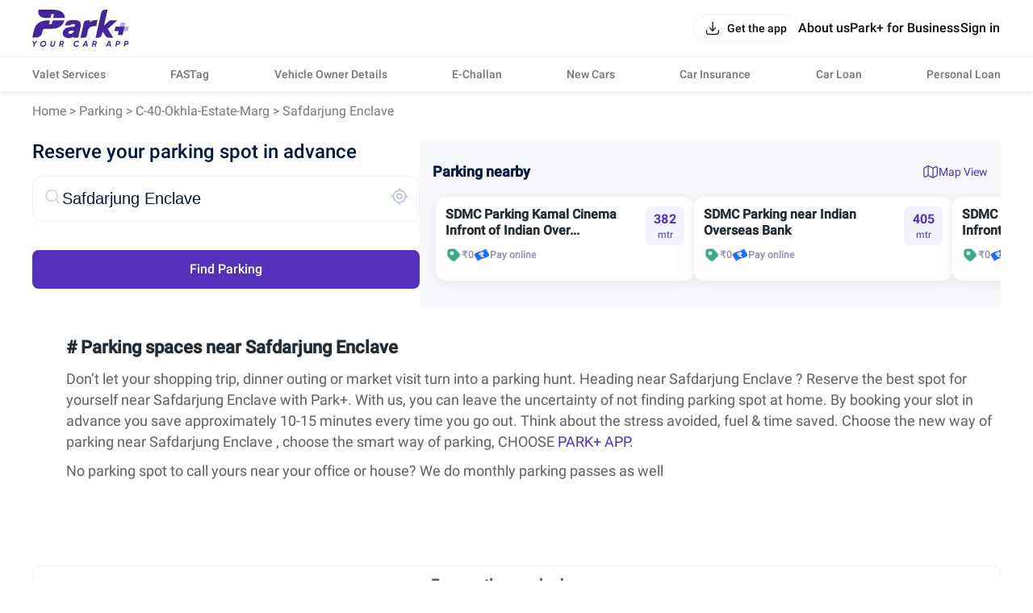

--- FILE ---
content_type: text/html; charset=utf-8
request_url: https://parkplus.io/p/c-40-okhla-estate-marg/parking-in-safdarjung-enclave
body_size: 27433
content:
<!DOCTYPE html><html lang="en" class="app light"><head><meta charSet="utf-8" data-next-head=""/><meta name="viewport" content="width=device-width, initial-scale=1.0,viewport-fit=cover" data-next-head=""/><title data-next-head="">Free Parking near Safdarjung Enclave</title><meta name="description" content="Free Parking near Safdarjung Enclave. Park+ helps you discover and book nearby parking spaces online on hourly, daily, monthly and weekly basis. Find parking instantly with using Park+ App" data-next-head=""/><link rel="canonical" href="https://parkplus.io/p/c-40-okhla-estate-marg/parking-in-safdarjung-enclave" data-next-head=""/><meta name="robots" content="INDEX, FOLLOW, max-snippet:-1, max-image-preview:large" data-next-head=""/><meta property="og:site_name" content="Park+" data-next-head=""/><meta property="og:locale" content="en_US" data-next-head=""/><meta property="og:title" content="Free Parking near Safdarjung Enclave" data-next-head=""/><meta property="og:description" content="Free Parking near Safdarjung Enclave. Park+ helps you discover and book nearby parking spaces online on hourly, daily, monthly and weekly basis. Find parking instantly with using Park+ App" data-next-head=""/><meta property="og:url" content="https://parkplus.io/p/c-40-okhla-estate-marg/parking-in-safdarjung-enclave" data-next-head=""/><meta property="og:type" content="website" data-next-head=""/><meta property="og:image" content="https://parkplus.io/img/parkpluslogo.png" data-next-head=""/><meta property="twitter:image:alt" content="Free Parking near Safdarjung Enclave" data-next-head=""/><meta name="twitter:card" content="summary_large_image" data-next-head=""/><meta name="twitter:title" content="Free Parking near Safdarjung Enclave" data-next-head=""/><meta name="twitter:description" content="Free Parking near Safdarjung Enclave. Park+ helps you discover and book nearby parking spaces online on hourly, daily, monthly and weekly basis. Find parking instantly with using Park+ App" data-next-head=""/><meta name="twitter:image" content="https://parkplus.io/img/parkpluslogo.png" data-next-head=""/><meta name="twitter:site" content="Parkplus.io" data-next-head=""/><script type="application/ld+json" data-next-head="">{"@context":"https://schema.org","@type":"BreadcrumbList","itemListElement":[{"@type":"ListItem","name":"Home","position":1,"item":"https://parkplus.io"},{"@type":"ListItem","name":"Parking","position":2,"item":"https://parkplus.io/parking"},{"@type":"ListItem","name":"c-40-okhla-estate-marg","position":3,"item":"https://parkplus.io/p/parking-in-c-40-okhla-estate-marg"},{"@type":"ListItem","name":"Safdarjung Enclave","position":4,"item":"https://parkplus.io/p/c-40-okhla-estate-marg/parking-in-safdarjung-enclave"}]}</script><script type="application/ld+json" data-next-head="">{"@context":"https://schema.org","@type":"FAQPage","mainEntity":[{"@type":"Question","name":"What is the best parking app to find parking near Safdarjung Enclave?","acceptedAnswer":{"@type":"Answer","text":"Park+ is one of the best parking apps to find parking near Safdarjung Enclave, since it lets you reserve parking spots in advance anywhere you go. With abundant options to choose from, Park+ is the most-hassle free way to look for a parking spot near Safdarjung Enclave."}},{"@type":"Question","name":"How does parking app work to find parking near Safdarjung Enclave?","acceptedAnswer":{"@type":"Answer","text":"Most parking apps have a lot of inventory on their platform where people can check the real time status of parking availability & even book their slot in advance. All you have to do is check parking near Safdarjung Enclave."}}]}</script><script type="application/ld+json" data-next-head="">{"@context":"https://schema.org","@type":"MobileApplication","name":"Park+","operatingSystem":"ANDROID and iOS","offers":{"@type":"Offer","price":"0","priceCurrency":"INR"},"aggregateRating":{"@type":"AggregateRating","ratingValue":"4.6","ratingCount":"71140"},"applicationCategory":"Apps","potentialAction":{"@type":"ViewAction","target":[{"@type":"EntryPoint","actionApplication":{"@type":"SoftwareApplication","@id":"com.ovunque.parkwheels","name":"Park+ Parking | FASTag | RTO","operatingSystem":"ANDROID","applicationCategory":"Apps","applicationSubCategory":"Auto & Vehicles","downloadUrl":"https://play.google.com/store/apps/details?id:com.ovunque.parkwheels","offers":{"@type":"Offer","price":"0","priceCurrency":"INR"},"aggregateRating":{"@type":"AggregateRating","ratingValue":"4.6","ratingCount":"71140"}}},{"@type":"EntryPoint","actionApplication":{"@type":"SoftwareApplication","@id":"1244749178","name":"Park+ | Find Parking, Challan","operatingSystem":"iOS","applicationCategory":"Travel","downloadUrl":"https://apps.apple.com/in/app/park-find-parking-challan/id1244749178","offers":{"@type":"Offer","price":"0","priceCurrency":"INR"},"aggregateRating":{"@type":"AggregateRating","ratingValue":"4.0","ratingCount":"737"}}}]},"description":"Park+ app is a one-stop solution for car owners. What you know was the best FASTag app offers so much more. From finding and booking parking spots near you and selling your car to getting your car cleaned daily right at your doorstep."}</script><script type="application/ld+json" data-next-head="">{"@context":"https://schema.org","@type":"SiteNavigationElement","name":"parking","url":"https://parkplus.io/parking"}</script><script type="application/ld+json" data-next-head="">{"@context":"https://schema.org","@type":"ParkingFacility","address":{"@type":"PostalAddress","addressLocality":"Safdarjung Enclave","streetAddress":""},"latitude":"28.564726","longitude":"77.1949164"}</script><script type="application/ld+json" data-next-head="">{"@context":"http://www.schema.org","@type":"Organization","name":"Park+","url":"https://parkplus.io/","sameAs":["https://twitter.com/parkplus_io","https://www.facebook.com/prkpls/","https://www.instagram.com/parkplusio/","https://www.linkedin.com/company/parkplus/","https://www.youtube.com/channel/UCschDYcHV2A6m-qi5fwCNDw"],"logo":"https://strapi-file-uploads.parkplus.io/park_Logo_ebc88c4a81.png","description":"At Park+, we are building an eco-system for car owners which will be a one-stop solution for all their needs. From parking reservation to challan payments, FASTag recharge to RTO related information, real time fuel price information to nearest PUC center search, we have a lot to offer. We also offer smart parking automated solutions to corporates, apartments, malls, hospitals and other commercial establishments. Our app is a life savior for daily commuters as it provides them with a seamless and real-time experience for parking discovery, booking, payment and tracking.","address":{"@type":"PostalAddress","streetAddress":"5th Floor, Tower A, Unitech Cyber Park, Sec-39","addressLocality":"Gurugram","addressRegion":"Haryana","postalCode":"122022","addressCountry":"IN"},"brand":{"@type":"Brand","name":"Park+"}}</script><link rel="manifest" href="/manifest.json"/><meta name="google-site-verification" content="XI3T7tRvx6_O01YDMxzTYAD-kayu9c_RrBpZGiFDKMY"/><link rel="apple-touch-icon" href="https://parkplus.io/favicon.ico"/><meta name="apple-mobile-web-app-status-bar-style" content="black"/><link rel="icon" href="https://parkplus.io/favicon.ico"/><link rel="apple-touch-icon" sizes="180x180" href="/img/icons/ios/180.png"/><meta name="apple-mobile-web-app-capable" content="yes"/><meta name="mobile-web-app-capable" content="yes"/><link rel="dns-prefetch" href="http://www.gstatic.com"/><link rel="preconnect" href="http://www.gstatic.com"/><link rel="preload" href="/_next/static/css/6e71e0231678010a.css" as="style"/><link rel="stylesheet" href="/_next/static/css/6e71e0231678010a.css" data-n-g=""/><link rel="preload" href="/_next/static/css/4c4ab6e6aaaf916b.css" as="style"/><link rel="stylesheet" href="/_next/static/css/4c4ab6e6aaaf916b.css"/><link rel="preload" href="/_next/static/css/6e7339b511e428e0.css" as="style"/><link rel="stylesheet" href="/_next/static/css/6e7339b511e428e0.css"/><link rel="preload" href="/_next/static/css/ef46db3751d8e999.css" as="style"/><link rel="stylesheet" href="/_next/static/css/ef46db3751d8e999.css"/><link rel="preload" href="/_next/static/css/95ae7a1f8b8b2711.css" as="style"/><link rel="stylesheet" href="/_next/static/css/95ae7a1f8b8b2711.css"/><link rel="preload" href="/_next/static/css/0e68aae9d4f7efcd.css" as="style"/><link rel="stylesheet" href="/_next/static/css/0e68aae9d4f7efcd.css"/><noscript data-n-css=""></noscript><script defer="" nomodule="" src="/_next/static/chunks/polyfills-42372ed130431b0a.js"></script><script defer="" src="/_next/static/chunks/5985-37e9fc292d26aa43.js"></script><script defer="" src="/_next/static/chunks/30828.67a8bc9ce782eefd.js"></script><script src="/_next/static/chunks/runtime-205a8d0d46a0136a.js" defer=""></script><script src="/_next/static/chunks/36394-17c0483480adcb0a.js" defer=""></script><script src="/_next/static/chunks/main-8d172d48fbc4cce8.js" defer=""></script><script src="/_next/static/chunks/35679-3e3afb13a3c102b2.js" defer=""></script><script src="/_next/static/chunks/pages/_app-077646d3516b46f5.js" defer=""></script><script src="/_next/static/chunks/pages/p/%5B...extended_dynamic_url%5D-80c68addd71475d8.js" defer=""></script><script src="/_next/static/zqEIr3i_rNacywrXg49bP/_buildManifest.js" defer=""></script><script src="/_next/static/zqEIr3i_rNacywrXg49bP/_ssgManifest.js" defer=""></script></head><body class="app_body"><noscript><iframe src="https://www.googletagmanager.com/ns.html?id=GTM-WB6JX5X"
              height="0" width="0" style="display:none;visibility:hidden"></iframe></noscript><div id="__next"><div class="NavbarLayout_root__zdJFv"><div class="NavbarLayout_navbar_wrapper__7arhg"><div class="NavbarLayout_navbar__DZGNW"><div class="cmn_container NavbarLayout_header__ifRBy"><div><a class="NavbarLayout_logo__0J59D" aria-label="Home" href="/"><svg xmlns="http://www.w3.org/2000/svg" width="120" height="46" fill="none" viewBox="0 0 120 46"><path fill="#442698" d="M24.455 23.639c13.686-.062 15.251-10.273 15.251-10.273h-14.02a.75.75 0 0 0-.727.575l-.825 3.652a.68.68 0 0 1-.655.523h-2.092a.434.434 0 0 1-.451-.417c0-.044 0-.089.017-.133l.816-3.625a.467.467 0 0 0-.355-.558c-.036-.009-.071-.009-.105-.009h-3.901s-12.419 0-15.175 11.665L0 34.619h4.308s6.595.08 7.924-5.964l.683-2.845a2.83 2.83 0 0 1 2.739-2.171h8.802zM25.935 9.642l.788-3.466a.527.527 0 0 0-.398-.628c-.036-.009-.072-.009-.116-.009h-1.87a.87.87 0 0 0-.869.673l-.78 3.492a.756.756 0 0 1-.727.584h-5.974s-10.637 0-8.145-10.283c0 0 1.967.036 17.31 0 16.274-.044 15.14 10.327 15.176 10.283H26.45a.533.533 0 0 1-.532-.531c0-.036.008-.072.017-.116zM93.538 23.835l11.674-10.478-8.174-.032c-1.093.022-1.551.406-2.381 1.075l-5.77 5.224L93.23.614l.096-.573A.036.036 0 0 0 93.293 0L89.81.005c-2.081.094-3.729 1.55-4.289 3.473-.085.293-7.072 31.202-7.072 31.202-.004.02 3.429.032 3.442.032 2.128-.187 3.714-1.354 4.381-3.541l.901-3.964c-.015-.03.005-.032 0 0l3.388 5.081c1.128 1.888 2.533 2.356 3.766 2.356h6.016l-6.804-10.81c-.01.012-.009-.013 0 0zM80.864 12.862c-3.373.039-7.672.216-9.703 3.202l.602-2.696h-4.77a3.154 3.154 0 0 0-3.077 2.466L59.712 34.72h4.808a3.105 3.105 0 0 0 3.03-2.43l1.486-6.663c.2-.899.569-1.757 1.127-2.49a6.4 6.4 0 0 1 5.151-2.544q.117.001.233.005v-.006h3.588l1.727-7.73zM59.276 15.432c-.607-.785-1.753-2.57-8.664-2.57s-8.318 2.6-8.97 3.524c-.602.85-1.018 1.894-1.236 3.112h6.834a2.15 2.15 0 0 1 .882-1.048c.653-.403 1.378-.598 2.215-.598q.474 0 1.015.087c.313.052.611.149.884.29.243.126.44.29.6.504q.188.254.188.763c0 .297-.042.694-.243.901-.203.212-.562.392-1.043.518-.582.153-1.333.27-2.24.343a87 87 0 0 0-3.392.35c-2.576.302-4.615 1.096-6.058 2.358-1.502 1.313-2.265 3.074-2.265 5.24 0 .796.152 1.568.448 2.294.301.74.775 1.401 1.409 1.958.616.544 1.39.978 2.294 1.295.894.312 1.939.47 3.107.47 1.247 0 2.472-.218 3.64-.649a7.7 7.7 0 0 0 1.584-.8l.356-.242a.98.98 0 0 0 .956 1.187h5.4l1.33-6.052 1.67-7.604c.15-.885.225-1.694.225-2.406V18.5c0-1.24-.308-2.272-.921-3.063zm-7.851 10.615a13 13 0 0 1-.545 1.528 4.2 4.2 0 0 1-.796 1.22c-.33.35-.742.643-1.228.868-.471.22-1.081.332-1.812.332-.654 0-1.208-.144-1.691-.442-.373-.23-.534-.532-.534-1.007q.001-.714.242-1.13c.167-.287.377-.507.642-.67q.451-.282 1.06-.424c.448-.106.915-.184 1.392-.234a50 50 0 0 0 2.422-.215q.486-.056.947-.18zM6.219 38.645l-3.073 4.022-.562 3.188H1.172l.567-3.212L.08 38.647h1.514L2.606 41.3l1.923-2.654h1.69zM12.964 45.999q-1.565 0-2.482-1.138-.916-1.137-.628-2.714.267-1.596 1.478-2.621t2.869-1.026q1.544 0 2.466 1.143t.644 2.719q-.278 1.597-1.484 2.616t-2.863 1.02m.165-1.39a2.72 2.72 0 0 0 1.797-.66 2.77 2.77 0 0 0 .973-1.69q.175-1.03-.371-1.704-.548-.675-1.545-.675-1 0-1.767.664a2.84 2.84 0 0 0-.952 1.706q-.186 1.03.346 1.694.53.665 1.52.665M24.824 45.998q-1.275 0-1.969-.7t-.489-1.802l.855-4.851h1.412l-.836 4.737q-.092.557.17.89.264.335.953.335t1.076-.34q.386-.338.479-.885l.836-4.737h1.412l-.855 4.85q-.216 1.215-1.039 1.86-.822.643-2.005.643M39.228 41.137a2.63 2.63 0 0 1-1.731 2.029l1.092 2.688h-1.443l-1.005-2.503h-1.187l-.443 2.502h-1.412l1.274-7.208h2.806q.978 0 1.6.751.623.752.448 1.741m-1.825.66q.33-.31.413-.762.082-.453-.166-.756-.248-.304-.71-.304h-1.39l-.376 2.133h1.465q.434 0 .763-.308zM54.273 45.999q-1.08 0-1.875-.525a2.9 2.9 0 0 1-1.128-1.405q-.334-.88-.16-1.922a4.22 4.22 0 0 1 1.468-2.616 4.2 4.2 0 0 1 2.797-1.03q1.031 0 1.777.453.746.452 1.107 1.257l-1.298.68q-.485-1.01-1.72-1.01-1.03 0-1.787.66-.758.66-.932 1.71-.186 1.04.33 1.7.515.66 1.515.66 1.338 0 2.09-1.052l1.163.752q-.587.78-1.468 1.236a4.04 4.04 0 0 1-1.879.453zM67.31 45.855l-.228-1.297h-2.931l-.678 1.297h-1.537l3.775-7.208h1.787l1.267 7.208H67.31m-2.466-2.626h2.003l-.433-3.008zM79.99 41.137a2.63 2.63 0 0 1-1.73 2.029l1.091 2.688h-1.443l-1.005-2.503h-1.187l-.443 2.502h-1.412l1.274-7.208h2.806q.978 0 1.6.751.623.752.449 1.741m-1.825.66q.33-.31.413-.762.082-.453-.166-.756-.248-.304-.71-.304h-1.39l-.376 2.133H77.4q.434 0 .763-.308zM96.28 45.855l-.228-1.297h-2.931l-.678 1.297h-1.537l3.775-7.208h1.787l1.267 7.208H96.28m-2.466-2.626h2.003l-.433-3.008zM106.681 38.645q1.091 0 1.689.715.597.716.433 1.777a2.65 2.65 0 0 1-.937 1.695q-.781.654-1.998.654h-1.204l-.419 2.37h-1.412l1.274-7.21h2.575zm.713 2.39q.093-.484-.144-.772-.238-.288-.784-.288h-1.184l-.386 2.184h1.117q.566 0 .927-.308a1.36 1.36 0 0 0 .453-.815zM117.155 38.645q1.091 0 1.689.715.598.716.433 1.777a2.65 2.65 0 0 1-.937 1.695q-.781.654-1.998.654h-1.204l-.419 2.37h-1.412l1.274-7.21h2.575zm.713 2.39q.093-.484-.145-.772-.237-.288-.783-.288h-1.184l-.387 2.184h1.118q.566 0 .926-.308a1.35 1.35 0 0 0 .453-.815z"></path><path fill="#B5A5FA" d="m114.189 21.092.973-4.294a.572.572 0 0 0-.557-.696h-5.107l-1.131 4.99-1.252 5.528h11.164l1.095-4.833a.57.57 0 0 0-.557-.696h-4.628z"></path><path fill="#442698" d="m107.115 26.62-.972 4.294a.57.57 0 0 0 .557.696h5.106l1.131-4.99 1.252-5.528h-11.164l-1.095 4.833a.57.57 0 0 0 .557.696h4.628z"></path></svg></a></div><div class="NavbarLayout_right___bW_D"><div class="NavbarLayout_get_app_btn__RhALJ"><button class="Button_btn__dcVqG Button_BlackNaked__FkCpB Button_Small__rovWL Button_scale__Ffzm1" style="min-width:initial;border-radius:8px" color="secondary" type="button"><div class="Button_leftIcon__clQVj"><svg width="20" height="20" viewBox="0 0 24 24" fill="none" xmlns="http://www.w3.org/2000/svg"><path fill-rule="evenodd" clip-rule="evenodd" d="M3 14.25C3.41421 14.25 3.75 14.5858 3.75 15C3.75 16.4354 3.75159 17.4365 3.85315 18.1919C3.9518 18.9257 4.13225 19.3142 4.40901 19.591C4.68577 19.8678 5.07435 20.0482 5.80812 20.1469C6.56347 20.2484 7.56459 20.25 9 20.25H15C16.4354 20.25 17.4365 20.2484 18.1919 20.1469C18.9257 20.0482 19.3142 19.8678 19.591 19.591C19.8678 19.3142 20.0482 18.9257 20.1469 18.1919C20.2484 17.4365 20.25 16.4354 20.25 15C20.25 14.5858 20.5858 14.25 21 14.25C21.4142 14.25 21.75 14.5858 21.75 15V15.0549C21.75 16.4225 21.75 17.5248 21.6335 18.3918C21.5125 19.2919 21.2536 20.0497 20.6517 20.6516C20.0497 21.2536 19.2919 21.5125 18.3918 21.6335C17.5248 21.75 16.4225 21.75 15.0549 21.75H8.94513C7.57754 21.75 6.47522 21.75 5.60825 21.6335C4.70814 21.5125 3.95027 21.2536 3.34835 20.6517C2.74643 20.0497 2.48754 19.2919 2.36652 18.3918C2.24996 17.5248 2.24998 16.4225 2.25 15.0549C2.25 15.0366 2.25 15.0183 2.25 15C2.25 14.5858 2.58579 14.25 3 14.25Z" fill="var(--text_default)"></path><path fill-rule="evenodd" clip-rule="evenodd" d="M12 16.75C12.2106 16.75 12.4114 16.6615 12.5535 16.5061L16.5535 12.1311C16.833 11.8254 16.8118 11.351 16.5061 11.0715C16.2004 10.792 15.726 10.8132 15.4465 11.1189L12.75 14.0682V3C12.75 2.58579 12.4142 2.25 12 2.25C11.5858 2.25 11.25 2.58579 11.25 3V14.0682L8.55353 11.1189C8.27403 10.8132 7.79963 10.792 7.49393 11.0715C7.18823 11.351 7.16698 11.8254 7.44648 12.1311L11.4465 16.5061C11.5886 16.6615 11.7894 16.75 12 16.75Z" fill="var(--text_default)"></path></svg></div><span class="Typography_Button_Button_small__Y3Rss" style="color:var(--text_default)">Get the app</span></button></div><div class="NavbarLayout_links__QvEVx cmn_only_desktop"><div><a href="/about-us"><p class="Typography_body_big_m__jq51p" style="color:var(--text_default)">About us</p></a></div><div><a href="/business"><p class="Typography_body_big_m__jq51p" style="color:var(--text_default)">Park+ for Business</p></a></div><button class="Button_btn__dcVqG Button_BlackNaked__FkCpB Button_Big__mrVEe Button_scale__Ffzm1" style="min-width:initial;border-radius:8px" type="button"><span class="Typography_Button_Button_Big__XDY5k" style="color:var(--text_default)">Sign in</span></button></div><div class="NavbarLayout_menu_btn__QwOh4 cmn_only_mobile"><svg width="28" height="28" viewBox="0 0 24 24" fill="none" xmlns="http://www.w3.org/2000/svg"><path fill-rule="evenodd" clip-rule="evenodd" d="M20.75 7C20.75 7.41421 20.4142 7.75 20 7.75L4 7.75C3.58579 7.75 3.25 7.41421 3.25 7C3.25 6.58579 3.58579 6.25 4 6.25L20 6.25C20.4142 6.25 20.75 6.58579 20.75 7Z" fill="var(--text_default)"></path><path fill-rule="evenodd" clip-rule="evenodd" d="M20.75 12C20.75 12.4142 20.4142 12.75 20 12.75L4 12.75C3.58579 12.75 3.25 12.4142 3.25 12C3.25 11.5858 3.58579 11.25 4 11.25L20 11.25C20.4142 11.25 20.75 11.5858 20.75 12Z" fill="var(--text_default)"></path><path fill-rule="evenodd" clip-rule="evenodd" d="M20.75 17C20.75 17.4142 20.4142 17.75 20 17.75L4 17.75C3.58579 17.75 3.25 17.4142 3.25 17C3.25 16.5858 3.58579 16.25 4 16.25L20 16.25C20.4142 16.25 20.75 16.5858 20.75 17Z" fill="var(--text_default)"></path></svg></div></div></div></div><div class="cmn_container cmn_only_desktop NavbarLayout_header_links__P0dxL"><a target="_self" href="/business/valet-parking-service"><p class="Typography_body_m__KUiIq" style="color:var(--text_caption)">Valet Services</p></a><a target="_self" href="/fastag"><p class="Typography_body_m__KUiIq" style="color:var(--text_caption)">FASTag</p></a><a target="_self" href="/vehicle-search"><p class="Typography_body_m__KUiIq" style="color:var(--text_caption)">Vehicle Owner Details</p></a><a target="_self" href="/e-challan"><p class="Typography_body_m__KUiIq" style="color:var(--text_caption)">E-Challan</p></a><a target="_self" href="/new-cars"><p class="Typography_body_m__KUiIq" style="color:var(--text_caption)">New Cars</p></a><a target="_self" href="/car-insurance"><p class="Typography_body_m__KUiIq" style="color:var(--text_caption)">Car Insurance</p></a><a target="_self" href="/car-loan/lead"><p class="Typography_body_m__KUiIq" style="color:var(--text_caption)">Car Loan</p></a><a target="_self" href="/personal-loan"><p class="Typography_body_m__KUiIq" style="color:var(--text_caption)">Personal Loan</p></a></div></div><div class="NavbarLayout_body__zgCqk NavbarLayout_extra_margin__hfyzb"><div class="Seo_root__xkCce"><div class="cmn_container bread_crumbs_root__2a60h"><div class="bread_crumbs_link_item__XWWHB"><a href="https://parkplus.io">Home</a> &gt; </div><div class="bread_crumbs_link_item__XWWHB"><a href="/parking">Parking</a> &gt; </div><div class="bread_crumbs_link_item__XWWHB"><a href="/p/parking-in-c-40-okhla-estate-marg">c-40-okhla-estate-marg</a> &gt; </div><div class="bread_crumbs_link_item__XWWHB"><a href="/p/c-40-okhla-estate-marg/parking-in-safdarjung-enclave">Safdarjung Enclave</a></div></div><div class="Seo_row__3Hdhp"><div class="Seo_widget_container__uZg9J"><div class="Seo_heading__WT9Ow">Reserve your parking spot in advance</div><div class="Seo_wrapSearchBox__HKPR3"><div class="Seo_searchBox__XqKlL"><div><svg width="24" height="25" fill="none" xmlns="http://www.w3.org/2000/svg"><path d="M16.413 15.84l-.529-.532-1.062 1.059.53.531 1.061-1.059zm3.056 5.19a.75.75 0 001.062-1.06l-1.062 1.06zm-2.306-9.574a6.206 6.206 0 01-6.207 6.207v1.5a7.706 7.706 0 007.707-7.707h-1.5zm-6.207 6.207a6.206 6.206 0 01-6.206-6.207h-1.5a7.706 7.706 0 007.707 7.707v-1.5zM4.75 11.456a6.207 6.207 0 016.207-6.206v-1.5a7.707 7.707 0 00-7.707 7.707h1.5zm6.207-6.206a6.206 6.206 0 016.206 6.207h1.5a7.706 7.706 0 00-7.707-7.707v1.5zm4.394 11.648l4.118 4.131 1.062-1.058-4.117-4.132-1.063 1.06z" fill="#CECDD2"></path></svg></div><div class="Seo_inputBox__Qn6wX"><input type="" name="searchBox" placeholder="I want to park near..." value="Safdarjung Enclave"/></div><div><svg width="24" height="25" fill="none" xmlns="http://www.w3.org/2000/svg"><path d="M12 20a7.5 7.5 0 100-15 7.5 7.5 0 000 15z" stroke="#B1BCD2" stroke-width="1.5" stroke-linecap="round" stroke-linejoin="round"></path><path d="M12 15.5a3 3 0 100-6 3 3 0 000 6zm0-11v-2m-8 10H2m10 8v2m8-10h2" stroke="#B1BCD2" stroke-width="1.5" stroke-linecap="round" stroke-linejoin="round"></path></svg></div></div></div><div class="Seo_submitBtn__sCE_0"><button class="Button_btn__dcVqG Button_Primary__q2hCg Button_Big__mrVEe Button_scale__Ffzm1" style="min-width:initial;border-radius:8px" type="button"><span class="Typography_Button_Button_Big__XDY5k" style="color:var(--background_primary)">Find Parking</span></button></div></div><div class="Seo_parking_spot_wrapper__Ei8Uo"><div class="Seo_wrap__Fytil"><div class="Seo_title__MuMhu">Parking nearby</div><div class="Seo_mapView__Ue5uw"><svg width="20" height="20" fill="none" xmlns="http://www.w3.org/2000/svg"><path d="M13.041 17.842c-.358 0-.716-.075-1.008-.217l-4.375-2.192c-.25-.125-.741-.116-.983.025l-1.967 1.125c-.85.484-1.725.55-2.383.159-.667-.384-1.042-1.167-1.042-2.15v-8.1c0-.759.5-1.617 1.159-1.992L6.05 2.433c.608-.35 1.533-.375 2.158-.058l4.375 2.192c.25.125.733.108.983-.025l1.959-1.117c.85-.483 1.725-.55 2.383-.158.667.383 1.042 1.166 1.042 2.15v8.108c0 .758-.5 1.617-1.159 1.992l-3.608 2.066c-.316.167-.733.259-1.142.259zM7.2 14.1c.358 0 .717.075 1.008.217l4.375 2.191c.25.125.733.109.983-.025l3.609-2.066c.267-.15.525-.6.525-.9V5.408c0-.525-.15-.916-.425-1.066-.267-.15-.683-.092-1.133.166l-1.959 1.117c-.608.35-1.533.375-2.158.058L7.65 3.492c-.25-.125-.733-.109-.983.025L3.058 5.583c-.266.15-.525.6-.525.909V14.6c0 .525.15.917.417 1.067.267.158.683.091 1.142-.167l1.958-1.117c.325-.191.742-.283 1.15-.283z" fill="#5430BB"></path><path d="M7.133 14.792a.63.63 0 01-.625-.625V3.333a.63.63 0 01.625-.625.63.63 0 01.625.625v10.834a.63.63 0 01-.625.625zm5.975 2.5a.63.63 0 01-.625-.625V5.517a.63.63 0 01.625-.625.63.63 0 01.625.625v11.15a.63.63 0 01-.625.625z" fill="#5430BB"></path></svg>Map View</div></div><div class="Seo_cardWrapper__eirYr"><div class="ParkingDetailCard_card2__D__CY ParkingDetailCard_isBorder__TxJDo"><div class="ParkingDetailCard_cardDetails___Rn0o"><div class="ParkingDetailCard_wrap__QjzM4"><div><h3>SDMC Parking Kamal Cinema Infront of Indian Over...</h3></div><div class="ParkingDetailCard_cardIcons__UIcyJ"><div class="ParkingDetailCard_cardIcon__KUdY_"><svg width="20" height="20" fill="none" xmlns="http://www.w3.org/2000/svg"><path d="M16.525 7.25L12.75 3.475a3.959 3.959 0 00-3-1.158l-4.167.2a3.22 3.22 0 00-3.075 3.058l-.2 4.167a3.99 3.99 0 001.159 3l3.775 3.775a3.984 3.984 0 005.625 0l3.658-3.659a3.948 3.948 0 000-5.608zm-8.608 3.067a2.4 2.4 0 110-4.802 2.4 2.4 0 010 4.802z" fill="#42A889"></path></svg> <!-- -->₹0</div><div class="ParkingDetailCard_cardIcon__KUdY_"><svg width="20" height="20" fill="none" xmlns="http://www.w3.org/2000/svg"><path fill-rule="evenodd" clip-rule="evenodd" d="M.851 9.702c-.096.57.174 1.03.713 1.953l2.582 4.419c.526.9.789 1.35 1.156 1.418.368.069.847-.31 1.805-1.068 1.661-1.314 3.5-1.776 5.338-2.238 1.943-.488 3.886-.976 5.62-2.47.657-.566.985-.85 1.081-1.418.096-.57-.173-1.03-.712-1.953L15.85 3.926c-.526-.9-.788-1.35-1.156-1.418-.367-.068-.846.31-1.804 1.068-1.662 1.314-3.5 1.776-5.339 2.238-1.943.488-3.886.976-5.62 2.47-.657.566-.985.85-1.08 1.418zm10.41-2.469a.625.625 0 10-.528-1.133L6.4 8.121a.625.625 0 10.529 1.133l1.647-.769c.373-.173.786-.19 1.143-.097L7.374 9.483a.625.625 0 00.528 1.132l2.7-1.259a.688.688 0 01-.031.134c-.068.205-.247.431-.577.585l-1.32.616a.757.757 0 00-.442.774.77.77 0 00.568.647l3.53.99a.625.625 0 00.338-1.204l-2.265-.634.12-.056c.6-.28 1.045-.752 1.234-1.324a1.91 1.91 0 00.037-1.085l.44-.205a.625.625 0 10-.529-1.132l-.587.273a2.467 2.467 0 00-.367-.264l.51-.238z" fill="#1471FB"></path></svg> <!-- -->Pay online</div></div></div><div class="ParkingDetailCard_cardDistance__X9Qfh"><div class="ParkingDetailCard_distance__0CRDi"><h3>382</h3><p> mtr</p></div></div></div></div><div class="ParkingDetailCard_card2__D__CY ParkingDetailCard_isBorder__TxJDo"><div class="ParkingDetailCard_cardDetails___Rn0o"><div class="ParkingDetailCard_wrap__QjzM4"><div><h3>SDMC Parking near Indian Overseas Bank</h3></div><div class="ParkingDetailCard_cardIcons__UIcyJ"><div class="ParkingDetailCard_cardIcon__KUdY_"><svg width="20" height="20" fill="none" xmlns="http://www.w3.org/2000/svg"><path d="M16.525 7.25L12.75 3.475a3.959 3.959 0 00-3-1.158l-4.167.2a3.22 3.22 0 00-3.075 3.058l-.2 4.167a3.99 3.99 0 001.159 3l3.775 3.775a3.984 3.984 0 005.625 0l3.658-3.659a3.948 3.948 0 000-5.608zm-8.608 3.067a2.4 2.4 0 110-4.802 2.4 2.4 0 010 4.802z" fill="#42A889"></path></svg> <!-- -->₹0</div><div class="ParkingDetailCard_cardIcon__KUdY_"><svg width="20" height="20" fill="none" xmlns="http://www.w3.org/2000/svg"><path fill-rule="evenodd" clip-rule="evenodd" d="M.851 9.702c-.096.57.174 1.03.713 1.953l2.582 4.419c.526.9.789 1.35 1.156 1.418.368.069.847-.31 1.805-1.068 1.661-1.314 3.5-1.776 5.338-2.238 1.943-.488 3.886-.976 5.62-2.47.657-.566.985-.85 1.081-1.418.096-.57-.173-1.03-.712-1.953L15.85 3.926c-.526-.9-.788-1.35-1.156-1.418-.367-.068-.846.31-1.804 1.068-1.662 1.314-3.5 1.776-5.339 2.238-1.943.488-3.886.976-5.62 2.47-.657.566-.985.85-1.08 1.418zm10.41-2.469a.625.625 0 10-.528-1.133L6.4 8.121a.625.625 0 10.529 1.133l1.647-.769c.373-.173.786-.19 1.143-.097L7.374 9.483a.625.625 0 00.528 1.132l2.7-1.259a.688.688 0 01-.031.134c-.068.205-.247.431-.577.585l-1.32.616a.757.757 0 00-.442.774.77.77 0 00.568.647l3.53.99a.625.625 0 00.338-1.204l-2.265-.634.12-.056c.6-.28 1.045-.752 1.234-1.324a1.91 1.91 0 00.037-1.085l.44-.205a.625.625 0 10-.529-1.132l-.587.273a2.467 2.467 0 00-.367-.264l.51-.238z" fill="#1471FB"></path></svg> <!-- -->Pay online</div></div></div><div class="ParkingDetailCard_cardDistance__X9Qfh"><div class="ParkingDetailCard_distance__0CRDi"><h3>405</h3><p> mtr</p></div></div></div></div><div class="ParkingDetailCard_card2__D__CY ParkingDetailCard_isBorder__TxJDo"><div class="ParkingDetailCard_cardDetails___Rn0o"><div class="ParkingDetailCard_wrap__QjzM4"><div><h3>SDMC Parking Kamal Cinema Infront of Bengal Swee...</h3></div><div class="ParkingDetailCard_cardIcons__UIcyJ"><div class="ParkingDetailCard_cardIcon__KUdY_"><svg width="20" height="20" fill="none" xmlns="http://www.w3.org/2000/svg"><path d="M16.525 7.25L12.75 3.475a3.959 3.959 0 00-3-1.158l-4.167.2a3.22 3.22 0 00-3.075 3.058l-.2 4.167a3.99 3.99 0 001.159 3l3.775 3.775a3.984 3.984 0 005.625 0l3.658-3.659a3.948 3.948 0 000-5.608zm-8.608 3.067a2.4 2.4 0 110-4.802 2.4 2.4 0 010 4.802z" fill="#42A889"></path></svg> <!-- -->₹0</div><div class="ParkingDetailCard_cardIcon__KUdY_"><svg width="20" height="20" fill="none" xmlns="http://www.w3.org/2000/svg"><path fill-rule="evenodd" clip-rule="evenodd" d="M.851 9.702c-.096.57.174 1.03.713 1.953l2.582 4.419c.526.9.789 1.35 1.156 1.418.368.069.847-.31 1.805-1.068 1.661-1.314 3.5-1.776 5.338-2.238 1.943-.488 3.886-.976 5.62-2.47.657-.566.985-.85 1.081-1.418.096-.57-.173-1.03-.712-1.953L15.85 3.926c-.526-.9-.788-1.35-1.156-1.418-.367-.068-.846.31-1.804 1.068-1.662 1.314-3.5 1.776-5.339 2.238-1.943.488-3.886.976-5.62 2.47-.657.566-.985.85-1.08 1.418zm10.41-2.469a.625.625 0 10-.528-1.133L6.4 8.121a.625.625 0 10.529 1.133l1.647-.769c.373-.173.786-.19 1.143-.097L7.374 9.483a.625.625 0 00.528 1.132l2.7-1.259a.688.688 0 01-.031.134c-.068.205-.247.431-.577.585l-1.32.616a.757.757 0 00-.442.774.77.77 0 00.568.647l3.53.99a.625.625 0 00.338-1.204l-2.265-.634.12-.056c.6-.28 1.045-.752 1.234-1.324a1.91 1.91 0 00.037-1.085l.44-.205a.625.625 0 10-.529-1.132l-.587.273a2.467 2.467 0 00-.367-.264l.51-.238z" fill="#1471FB"></path></svg> <!-- -->Pay online</div></div></div><div class="ParkingDetailCard_cardDistance__X9Qfh"><div class="ParkingDetailCard_distance__0CRDi"><h3>420</h3><p> mtr</p></div></div></div></div><div class="ParkingDetailCard_card2__D__CY ParkingDetailCard_isBorder__TxJDo"><div class="ParkingDetailCard_cardDetails___Rn0o"><div class="ParkingDetailCard_wrap__QjzM4"><div><h3>SDMC Parking near Rajender Da Dhaba</h3></div><div class="ParkingDetailCard_cardIcons__UIcyJ"><div class="ParkingDetailCard_cardIcon__KUdY_"><svg width="20" height="20" fill="none" xmlns="http://www.w3.org/2000/svg"><path d="M16.525 7.25L12.75 3.475a3.959 3.959 0 00-3-1.158l-4.167.2a3.22 3.22 0 00-3.075 3.058l-.2 4.167a3.99 3.99 0 001.159 3l3.775 3.775a3.984 3.984 0 005.625 0l3.658-3.659a3.948 3.948 0 000-5.608zm-8.608 3.067a2.4 2.4 0 110-4.802 2.4 2.4 0 010 4.802z" fill="#42A889"></path></svg> <!-- -->₹0</div><div class="ParkingDetailCard_cardIcon__KUdY_"><svg width="20" height="20" fill="none" xmlns="http://www.w3.org/2000/svg"><path fill-rule="evenodd" clip-rule="evenodd" d="M.851 9.702c-.096.57.174 1.03.713 1.953l2.582 4.419c.526.9.789 1.35 1.156 1.418.368.069.847-.31 1.805-1.068 1.661-1.314 3.5-1.776 5.338-2.238 1.943-.488 3.886-.976 5.62-2.47.657-.566.985-.85 1.081-1.418.096-.57-.173-1.03-.712-1.953L15.85 3.926c-.526-.9-.788-1.35-1.156-1.418-.367-.068-.846.31-1.804 1.068-1.662 1.314-3.5 1.776-5.339 2.238-1.943.488-3.886.976-5.62 2.47-.657.566-.985.85-1.08 1.418zm10.41-2.469a.625.625 0 10-.528-1.133L6.4 8.121a.625.625 0 10.529 1.133l1.647-.769c.373-.173.786-.19 1.143-.097L7.374 9.483a.625.625 0 00.528 1.132l2.7-1.259a.688.688 0 01-.031.134c-.068.205-.247.431-.577.585l-1.32.616a.757.757 0 00-.442.774.77.77 0 00.568.647l3.53.99a.625.625 0 00.338-1.204l-2.265-.634.12-.056c.6-.28 1.045-.752 1.234-1.324a1.91 1.91 0 00.037-1.085l.44-.205a.625.625 0 10-.529-1.132l-.587.273a2.467 2.467 0 00-.367-.264l.51-.238z" fill="#1471FB"></path></svg> <!-- -->Pay online</div></div></div><div class="ParkingDetailCard_cardDistance__X9Qfh"><div class="ParkingDetailCard_distance__0CRDi"><h3>436</h3><p> mtr</p></div></div></div></div><div class="ParkingDetailCard_card2__D__CY ParkingDetailCard_isBorder__TxJDo"><div class="ParkingDetailCard_cardDetails___Rn0o"><div class="ParkingDetailCard_wrap__QjzM4"><div><h3>SDMC Parking B6 Market Safdarjung Point 3-Humayu...</h3></div><div class="ParkingDetailCard_cardIcons__UIcyJ"><div class="ParkingDetailCard_cardIcon__KUdY_"><svg width="20" height="20" fill="none" xmlns="http://www.w3.org/2000/svg"><path d="M16.525 7.25L12.75 3.475a3.959 3.959 0 00-3-1.158l-4.167.2a3.22 3.22 0 00-3.075 3.058l-.2 4.167a3.99 3.99 0 001.159 3l3.775 3.775a3.984 3.984 0 005.625 0l3.658-3.659a3.948 3.948 0 000-5.608zm-8.608 3.067a2.4 2.4 0 110-4.802 2.4 2.4 0 010 4.802z" fill="#42A889"></path></svg> <!-- -->₹0</div><div class="ParkingDetailCard_cardIcon__KUdY_"><svg width="20" height="20" fill="none" xmlns="http://www.w3.org/2000/svg"><path fill-rule="evenodd" clip-rule="evenodd" d="M.851 9.702c-.096.57.174 1.03.713 1.953l2.582 4.419c.526.9.789 1.35 1.156 1.418.368.069.847-.31 1.805-1.068 1.661-1.314 3.5-1.776 5.338-2.238 1.943-.488 3.886-.976 5.62-2.47.657-.566.985-.85 1.081-1.418.096-.57-.173-1.03-.712-1.953L15.85 3.926c-.526-.9-.788-1.35-1.156-1.418-.367-.068-.846.31-1.804 1.068-1.662 1.314-3.5 1.776-5.339 2.238-1.943.488-3.886.976-5.62 2.47-.657.566-.985.85-1.08 1.418zm10.41-2.469a.625.625 0 10-.528-1.133L6.4 8.121a.625.625 0 10.529 1.133l1.647-.769c.373-.173.786-.19 1.143-.097L7.374 9.483a.625.625 0 00.528 1.132l2.7-1.259a.688.688 0 01-.031.134c-.068.205-.247.431-.577.585l-1.32.616a.757.757 0 00-.442.774.77.77 0 00.568.647l3.53.99a.625.625 0 00.338-1.204l-2.265-.634.12-.056c.6-.28 1.045-.752 1.234-1.324a1.91 1.91 0 00.037-1.085l.44-.205a.625.625 0 10-.529-1.132l-.587.273a2.467 2.467 0 00-.367-.264l.51-.238z" fill="#1471FB"></path></svg> <!-- -->Pay online</div></div></div><div class="ParkingDetailCard_cardDistance__X9Qfh"><div class="ParkingDetailCard_distance__0CRDi"><h3>635</h3><p> mtr</p></div></div></div></div><div class="ParkingDetailCard_card2__D__CY ParkingDetailCard_isBorder__TxJDo"><div class="ParkingDetailCard_cardDetails___Rn0o"><div class="ParkingDetailCard_wrap__QjzM4"><div><h3>SDMC Parking Bhikaji Cama Place Somdutt Chamber ...</h3></div><div class="ParkingDetailCard_cardIcons__UIcyJ"><div class="ParkingDetailCard_cardIcon__KUdY_"><svg width="20" height="20" fill="none" xmlns="http://www.w3.org/2000/svg"><path d="M16.525 7.25L12.75 3.475a3.959 3.959 0 00-3-1.158l-4.167.2a3.22 3.22 0 00-3.075 3.058l-.2 4.167a3.99 3.99 0 001.159 3l3.775 3.775a3.984 3.984 0 005.625 0l3.658-3.659a3.948 3.948 0 000-5.608zm-8.608 3.067a2.4 2.4 0 110-4.802 2.4 2.4 0 010 4.802z" fill="#42A889"></path></svg> <!-- -->₹0</div><div class="ParkingDetailCard_cardIcon__KUdY_"><svg width="20" height="20" fill="none" xmlns="http://www.w3.org/2000/svg"><path fill-rule="evenodd" clip-rule="evenodd" d="M.851 9.702c-.096.57.174 1.03.713 1.953l2.582 4.419c.526.9.789 1.35 1.156 1.418.368.069.847-.31 1.805-1.068 1.661-1.314 3.5-1.776 5.338-2.238 1.943-.488 3.886-.976 5.62-2.47.657-.566.985-.85 1.081-1.418.096-.57-.173-1.03-.712-1.953L15.85 3.926c-.526-.9-.788-1.35-1.156-1.418-.367-.068-.846.31-1.804 1.068-1.662 1.314-3.5 1.776-5.339 2.238-1.943.488-3.886.976-5.62 2.47-.657.566-.985.85-1.08 1.418zm10.41-2.469a.625.625 0 10-.528-1.133L6.4 8.121a.625.625 0 10.529 1.133l1.647-.769c.373-.173.786-.19 1.143-.097L7.374 9.483a.625.625 0 00.528 1.132l2.7-1.259a.688.688 0 01-.031.134c-.068.205-.247.431-.577.585l-1.32.616a.757.757 0 00-.442.774.77.77 0 00.568.647l3.53.99a.625.625 0 00.338-1.204l-2.265-.634.12-.056c.6-.28 1.045-.752 1.234-1.324a1.91 1.91 0 00.037-1.085l.44-.205a.625.625 0 10-.529-1.132l-.587.273a2.467 2.467 0 00-.367-.264l.51-.238z" fill="#1471FB"></path></svg> <!-- -->Pay online</div></div></div><div class="ParkingDetailCard_cardDistance__X9Qfh"><div class="ParkingDetailCard_distance__0CRDi"><h3>659</h3><p> mtr</p></div></div></div></div><div class="ParkingDetailCard_card2__D__CY ParkingDetailCard_isBorder__TxJDo"><div class="ParkingDetailCard_cardDetails___Rn0o"><div class="ParkingDetailCard_wrap__QjzM4"><div><h3>Road Number 4 and 5 Bhikaji Cama Place- R K Pura...</h3></div><div class="ParkingDetailCard_cardIcons__UIcyJ"><div class="ParkingDetailCard_cardIcon__KUdY_"><svg width="20" height="20" fill="none" xmlns="http://www.w3.org/2000/svg"><path d="M16.525 7.25L12.75 3.475a3.959 3.959 0 00-3-1.158l-4.167.2a3.22 3.22 0 00-3.075 3.058l-.2 4.167a3.99 3.99 0 001.159 3l3.775 3.775a3.984 3.984 0 005.625 0l3.658-3.659a3.948 3.948 0 000-5.608zm-8.608 3.067a2.4 2.4 0 110-4.802 2.4 2.4 0 010 4.802z" fill="#42A889"></path></svg> <!-- -->₹0</div><div class="ParkingDetailCard_cardIcon__KUdY_"><svg width="20" height="20" fill="none" xmlns="http://www.w3.org/2000/svg"><path fill-rule="evenodd" clip-rule="evenodd" d="M.851 9.702c-.096.57.174 1.03.713 1.953l2.582 4.419c.526.9.789 1.35 1.156 1.418.368.069.847-.31 1.805-1.068 1.661-1.314 3.5-1.776 5.338-2.238 1.943-.488 3.886-.976 5.62-2.47.657-.566.985-.85 1.081-1.418.096-.57-.173-1.03-.712-1.953L15.85 3.926c-.526-.9-.788-1.35-1.156-1.418-.367-.068-.846.31-1.804 1.068-1.662 1.314-3.5 1.776-5.339 2.238-1.943.488-3.886.976-5.62 2.47-.657.566-.985.85-1.08 1.418zm10.41-2.469a.625.625 0 10-.528-1.133L6.4 8.121a.625.625 0 10.529 1.133l1.647-.769c.373-.173.786-.19 1.143-.097L7.374 9.483a.625.625 0 00.528 1.132l2.7-1.259a.688.688 0 01-.031.134c-.068.205-.247.431-.577.585l-1.32.616a.757.757 0 00-.442.774.77.77 0 00.568.647l3.53.99a.625.625 0 00.338-1.204l-2.265-.634.12-.056c.6-.28 1.045-.752 1.234-1.324a1.91 1.91 0 00.037-1.085l.44-.205a.625.625 0 10-.529-1.132l-.587.273a2.467 2.467 0 00-.367-.264l.51-.238z" fill="#1471FB"></path></svg> <!-- -->Pay online</div></div></div><div class="ParkingDetailCard_cardDistance__X9Qfh"><div class="ParkingDetailCard_distance__0CRDi"><h3>662</h3><p> mtr</p></div></div></div></div><div class="ParkingDetailCard_card2__D__CY ParkingDetailCard_isBorder__TxJDo"><div class="ParkingDetailCard_cardDetails___Rn0o"><div class="ParkingDetailCard_wrap__QjzM4"><div><h3>SDMC Parking B6 Market Safdarjung Point 1-Humayu...</h3></div><div class="ParkingDetailCard_cardIcons__UIcyJ"><div class="ParkingDetailCard_cardIcon__KUdY_"><svg width="20" height="20" fill="none" xmlns="http://www.w3.org/2000/svg"><path d="M16.525 7.25L12.75 3.475a3.959 3.959 0 00-3-1.158l-4.167.2a3.22 3.22 0 00-3.075 3.058l-.2 4.167a3.99 3.99 0 001.159 3l3.775 3.775a3.984 3.984 0 005.625 0l3.658-3.659a3.948 3.948 0 000-5.608zm-8.608 3.067a2.4 2.4 0 110-4.802 2.4 2.4 0 010 4.802z" fill="#42A889"></path></svg> <!-- -->₹0</div><div class="ParkingDetailCard_cardIcon__KUdY_"><svg width="20" height="20" fill="none" xmlns="http://www.w3.org/2000/svg"><path fill-rule="evenodd" clip-rule="evenodd" d="M.851 9.702c-.096.57.174 1.03.713 1.953l2.582 4.419c.526.9.789 1.35 1.156 1.418.368.069.847-.31 1.805-1.068 1.661-1.314 3.5-1.776 5.338-2.238 1.943-.488 3.886-.976 5.62-2.47.657-.566.985-.85 1.081-1.418.096-.57-.173-1.03-.712-1.953L15.85 3.926c-.526-.9-.788-1.35-1.156-1.418-.367-.068-.846.31-1.804 1.068-1.662 1.314-3.5 1.776-5.339 2.238-1.943.488-3.886.976-5.62 2.47-.657.566-.985.85-1.08 1.418zm10.41-2.469a.625.625 0 10-.528-1.133L6.4 8.121a.625.625 0 10.529 1.133l1.647-.769c.373-.173.786-.19 1.143-.097L7.374 9.483a.625.625 0 00.528 1.132l2.7-1.259a.688.688 0 01-.031.134c-.068.205-.247.431-.577.585l-1.32.616a.757.757 0 00-.442.774.77.77 0 00.568.647l3.53.99a.625.625 0 00.338-1.204l-2.265-.634.12-.056c.6-.28 1.045-.752 1.234-1.324a1.91 1.91 0 00.037-1.085l.44-.205a.625.625 0 10-.529-1.132l-.587.273a2.467 2.467 0 00-.367-.264l.51-.238z" fill="#1471FB"></path></svg> <!-- -->Pay online</div></div></div><div class="ParkingDetailCard_cardDistance__X9Qfh"><div class="ParkingDetailCard_distance__0CRDi"><h3>666</h3><p> mtr</p></div></div></div></div><div class="ParkingDetailCard_card2__D__CY ParkingDetailCard_isBorder__TxJDo"><div class="ParkingDetailCard_cardDetails___Rn0o"><div class="ParkingDetailCard_wrap__QjzM4"><div><h3>SDMC Parking B6 Market Safdarjung Point 2-Humayu...</h3></div><div class="ParkingDetailCard_cardIcons__UIcyJ"><div class="ParkingDetailCard_cardIcon__KUdY_"><svg width="20" height="20" fill="none" xmlns="http://www.w3.org/2000/svg"><path d="M16.525 7.25L12.75 3.475a3.959 3.959 0 00-3-1.158l-4.167.2a3.22 3.22 0 00-3.075 3.058l-.2 4.167a3.99 3.99 0 001.159 3l3.775 3.775a3.984 3.984 0 005.625 0l3.658-3.659a3.948 3.948 0 000-5.608zm-8.608 3.067a2.4 2.4 0 110-4.802 2.4 2.4 0 010 4.802z" fill="#42A889"></path></svg> <!-- -->₹0</div><div class="ParkingDetailCard_cardIcon__KUdY_"><svg width="20" height="20" fill="none" xmlns="http://www.w3.org/2000/svg"><path fill-rule="evenodd" clip-rule="evenodd" d="M.851 9.702c-.096.57.174 1.03.713 1.953l2.582 4.419c.526.9.789 1.35 1.156 1.418.368.069.847-.31 1.805-1.068 1.661-1.314 3.5-1.776 5.338-2.238 1.943-.488 3.886-.976 5.62-2.47.657-.566.985-.85 1.081-1.418.096-.57-.173-1.03-.712-1.953L15.85 3.926c-.526-.9-.788-1.35-1.156-1.418-.367-.068-.846.31-1.804 1.068-1.662 1.314-3.5 1.776-5.339 2.238-1.943.488-3.886.976-5.62 2.47-.657.566-.985.85-1.08 1.418zm10.41-2.469a.625.625 0 10-.528-1.133L6.4 8.121a.625.625 0 10.529 1.133l1.647-.769c.373-.173.786-.19 1.143-.097L7.374 9.483a.625.625 0 00.528 1.132l2.7-1.259a.688.688 0 01-.031.134c-.068.205-.247.431-.577.585l-1.32.616a.757.757 0 00-.442.774.77.77 0 00.568.647l3.53.99a.625.625 0 00.338-1.204l-2.265-.634.12-.056c.6-.28 1.045-.752 1.234-1.324a1.91 1.91 0 00.037-1.085l.44-.205a.625.625 0 10-.529-1.132l-.587.273a2.467 2.467 0 00-.367-.264l.51-.238z" fill="#1471FB"></path></svg> <!-- -->Pay online</div></div></div><div class="ParkingDetailCard_cardDistance__X9Qfh"><div class="ParkingDetailCard_distance__0CRDi"><h3>674</h3><p> mtr</p></div></div></div></div><div class="ParkingDetailCard_card2__D__CY ParkingDetailCard_isBorder__TxJDo"><div class="ParkingDetailCard_cardDetails___Rn0o"><div class="ParkingDetailCard_wrap__QjzM4"><div><h3>SDMC Parking Bhikaji Cama Place Mohta Building-R...</h3></div><div class="ParkingDetailCard_cardIcons__UIcyJ"><div class="ParkingDetailCard_cardIcon__KUdY_"><svg width="20" height="20" fill="none" xmlns="http://www.w3.org/2000/svg"><path d="M16.525 7.25L12.75 3.475a3.959 3.959 0 00-3-1.158l-4.167.2a3.22 3.22 0 00-3.075 3.058l-.2 4.167a3.99 3.99 0 001.159 3l3.775 3.775a3.984 3.984 0 005.625 0l3.658-3.659a3.948 3.948 0 000-5.608zm-8.608 3.067a2.4 2.4 0 110-4.802 2.4 2.4 0 010 4.802z" fill="#42A889"></path></svg> <!-- -->₹0</div><div class="ParkingDetailCard_cardIcon__KUdY_"><svg width="20" height="20" fill="none" xmlns="http://www.w3.org/2000/svg"><path fill-rule="evenodd" clip-rule="evenodd" d="M.851 9.702c-.096.57.174 1.03.713 1.953l2.582 4.419c.526.9.789 1.35 1.156 1.418.368.069.847-.31 1.805-1.068 1.661-1.314 3.5-1.776 5.338-2.238 1.943-.488 3.886-.976 5.62-2.47.657-.566.985-.85 1.081-1.418.096-.57-.173-1.03-.712-1.953L15.85 3.926c-.526-.9-.788-1.35-1.156-1.418-.367-.068-.846.31-1.804 1.068-1.662 1.314-3.5 1.776-5.339 2.238-1.943.488-3.886.976-5.62 2.47-.657.566-.985.85-1.08 1.418zm10.41-2.469a.625.625 0 10-.528-1.133L6.4 8.121a.625.625 0 10.529 1.133l1.647-.769c.373-.173.786-.19 1.143-.097L7.374 9.483a.625.625 0 00.528 1.132l2.7-1.259a.688.688 0 01-.031.134c-.068.205-.247.431-.577.585l-1.32.616a.757.757 0 00-.442.774.77.77 0 00.568.647l3.53.99a.625.625 0 00.338-1.204l-2.265-.634.12-.056c.6-.28 1.045-.752 1.234-1.324a1.91 1.91 0 00.037-1.085l.44-.205a.625.625 0 10-.529-1.132l-.587.273a2.467 2.467 0 00-.367-.264l.51-.238z" fill="#1471FB"></path></svg> <!-- -->Pay online</div></div></div><div class="ParkingDetailCard_cardDistance__X9Qfh"><div class="ParkingDetailCard_distance__0CRDi"><h3>695</h3><p> mtr</p></div></div></div></div><div class="ParkingDetailCard_card2__D__CY ParkingDetailCard_isBorder__TxJDo"><div class="ParkingDetailCard_cardDetails___Rn0o"><div class="ParkingDetailCard_wrap__QjzM4"><div><h3>SDMC Parking BhikaJi Cama Place Infront of Ansal...</h3></div><div class="ParkingDetailCard_cardIcons__UIcyJ"><div class="ParkingDetailCard_cardIcon__KUdY_"><svg width="20" height="20" fill="none" xmlns="http://www.w3.org/2000/svg"><path d="M16.525 7.25L12.75 3.475a3.959 3.959 0 00-3-1.158l-4.167.2a3.22 3.22 0 00-3.075 3.058l-.2 4.167a3.99 3.99 0 001.159 3l3.775 3.775a3.984 3.984 0 005.625 0l3.658-3.659a3.948 3.948 0 000-5.608zm-8.608 3.067a2.4 2.4 0 110-4.802 2.4 2.4 0 010 4.802z" fill="#42A889"></path></svg> <!-- -->₹0</div><div class="ParkingDetailCard_cardIcon__KUdY_"><svg width="20" height="20" fill="none" xmlns="http://www.w3.org/2000/svg"><path fill-rule="evenodd" clip-rule="evenodd" d="M.851 9.702c-.096.57.174 1.03.713 1.953l2.582 4.419c.526.9.789 1.35 1.156 1.418.368.069.847-.31 1.805-1.068 1.661-1.314 3.5-1.776 5.338-2.238 1.943-.488 3.886-.976 5.62-2.47.657-.566.985-.85 1.081-1.418.096-.57-.173-1.03-.712-1.953L15.85 3.926c-.526-.9-.788-1.35-1.156-1.418-.367-.068-.846.31-1.804 1.068-1.662 1.314-3.5 1.776-5.339 2.238-1.943.488-3.886.976-5.62 2.47-.657.566-.985.85-1.08 1.418zm10.41-2.469a.625.625 0 10-.528-1.133L6.4 8.121a.625.625 0 10.529 1.133l1.647-.769c.373-.173.786-.19 1.143-.097L7.374 9.483a.625.625 0 00.528 1.132l2.7-1.259a.688.688 0 01-.031.134c-.068.205-.247.431-.577.585l-1.32.616a.757.757 0 00-.442.774.77.77 0 00.568.647l3.53.99a.625.625 0 00.338-1.204l-2.265-.634.12-.056c.6-.28 1.045-.752 1.234-1.324a1.91 1.91 0 00.037-1.085l.44-.205a.625.625 0 10-.529-1.132l-.587.273a2.467 2.467 0 00-.367-.264l.51-.238z" fill="#1471FB"></path></svg> <!-- -->Pay online</div></div></div><div class="ParkingDetailCard_cardDistance__X9Qfh"><div class="ParkingDetailCard_distance__0CRDi"><h3>734</h3><p> mtr</p></div></div></div></div><div class="ParkingDetailCard_card2__D__CY ParkingDetailCard_isBorder__TxJDo"><div class="ParkingDetailCard_cardDetails___Rn0o"><div class="ParkingDetailCard_wrap__QjzM4"><div><h3>SDMC Parking Bhikaji Cama Place Infront Of MTNL-...</h3></div><div class="ParkingDetailCard_cardIcons__UIcyJ"><div class="ParkingDetailCard_cardIcon__KUdY_"><svg width="20" height="20" fill="none" xmlns="http://www.w3.org/2000/svg"><path d="M16.525 7.25L12.75 3.475a3.959 3.959 0 00-3-1.158l-4.167.2a3.22 3.22 0 00-3.075 3.058l-.2 4.167a3.99 3.99 0 001.159 3l3.775 3.775a3.984 3.984 0 005.625 0l3.658-3.659a3.948 3.948 0 000-5.608zm-8.608 3.067a2.4 2.4 0 110-4.802 2.4 2.4 0 010 4.802z" fill="#42A889"></path></svg> <!-- -->₹0</div><div class="ParkingDetailCard_cardIcon__KUdY_"><svg width="20" height="20" fill="none" xmlns="http://www.w3.org/2000/svg"><path fill-rule="evenodd" clip-rule="evenodd" d="M.851 9.702c-.096.57.174 1.03.713 1.953l2.582 4.419c.526.9.789 1.35 1.156 1.418.368.069.847-.31 1.805-1.068 1.661-1.314 3.5-1.776 5.338-2.238 1.943-.488 3.886-.976 5.62-2.47.657-.566.985-.85 1.081-1.418.096-.57-.173-1.03-.712-1.953L15.85 3.926c-.526-.9-.788-1.35-1.156-1.418-.367-.068-.846.31-1.804 1.068-1.662 1.314-3.5 1.776-5.339 2.238-1.943.488-3.886.976-5.62 2.47-.657.566-.985.85-1.08 1.418zm10.41-2.469a.625.625 0 10-.528-1.133L6.4 8.121a.625.625 0 10.529 1.133l1.647-.769c.373-.173.786-.19 1.143-.097L7.374 9.483a.625.625 0 00.528 1.132l2.7-1.259a.688.688 0 01-.031.134c-.068.205-.247.431-.577.585l-1.32.616a.757.757 0 00-.442.774.77.77 0 00.568.647l3.53.99a.625.625 0 00.338-1.204l-2.265-.634.12-.056c.6-.28 1.045-.752 1.234-1.324a1.91 1.91 0 00.037-1.085l.44-.205a.625.625 0 10-.529-1.132l-.587.273a2.467 2.467 0 00-.367-.264l.51-.238z" fill="#1471FB"></path></svg> <!-- -->Pay online</div></div></div><div class="ParkingDetailCard_cardDistance__X9Qfh"><div class="ParkingDetailCard_distance__0CRDi"><h3>735</h3><p> mtr</p></div></div></div></div><div class="ParkingDetailCard_card2__D__CY ParkingDetailCard_isBorder__TxJDo"><div class="ParkingDetailCard_cardDetails___Rn0o"><div class="ParkingDetailCard_wrap__QjzM4"><div><h3>SDMC Parking Bhikaji Cama Place Near Metro Stati...</h3></div><div class="ParkingDetailCard_cardIcons__UIcyJ"><div class="ParkingDetailCard_cardIcon__KUdY_"><svg width="20" height="20" fill="none" xmlns="http://www.w3.org/2000/svg"><path d="M16.525 7.25L12.75 3.475a3.959 3.959 0 00-3-1.158l-4.167.2a3.22 3.22 0 00-3.075 3.058l-.2 4.167a3.99 3.99 0 001.159 3l3.775 3.775a3.984 3.984 0 005.625 0l3.658-3.659a3.948 3.948 0 000-5.608zm-8.608 3.067a2.4 2.4 0 110-4.802 2.4 2.4 0 010 4.802z" fill="#42A889"></path></svg> <!-- -->₹0</div><div class="ParkingDetailCard_cardIcon__KUdY_"><svg width="20" height="20" fill="none" xmlns="http://www.w3.org/2000/svg"><path fill-rule="evenodd" clip-rule="evenodd" d="M.851 9.702c-.096.57.174 1.03.713 1.953l2.582 4.419c.526.9.789 1.35 1.156 1.418.368.069.847-.31 1.805-1.068 1.661-1.314 3.5-1.776 5.338-2.238 1.943-.488 3.886-.976 5.62-2.47.657-.566.985-.85 1.081-1.418.096-.57-.173-1.03-.712-1.953L15.85 3.926c-.526-.9-.788-1.35-1.156-1.418-.367-.068-.846.31-1.804 1.068-1.662 1.314-3.5 1.776-5.339 2.238-1.943.488-3.886.976-5.62 2.47-.657.566-.985.85-1.08 1.418zm10.41-2.469a.625.625 0 10-.528-1.133L6.4 8.121a.625.625 0 10.529 1.133l1.647-.769c.373-.173.786-.19 1.143-.097L7.374 9.483a.625.625 0 00.528 1.132l2.7-1.259a.688.688 0 01-.031.134c-.068.205-.247.431-.577.585l-1.32.616a.757.757 0 00-.442.774.77.77 0 00.568.647l3.53.99a.625.625 0 00.338-1.204l-2.265-.634.12-.056c.6-.28 1.045-.752 1.234-1.324a1.91 1.91 0 00.037-1.085l.44-.205a.625.625 0 10-.529-1.132l-.587.273a2.467 2.467 0 00-.367-.264l.51-.238z" fill="#1471FB"></path></svg> <!-- -->Pay online</div></div></div><div class="ParkingDetailCard_cardDistance__X9Qfh"><div class="ParkingDetailCard_distance__0CRDi"><h3>754</h3><p> mtr</p></div></div></div></div><div class="ParkingDetailCard_card2__D__CY ParkingDetailCard_isBorder__TxJDo"><div class="ParkingDetailCard_cardDetails___Rn0o"><div class="ParkingDetailCard_wrap__QjzM4"><div><h3>JPN ATC , AIIMS Troma Centre Basement Parking</h3></div><div class="ParkingDetailCard_cardIcons__UIcyJ"><div class="ParkingDetailCard_cardIcon__KUdY_"><svg width="20" height="20" fill="none" xmlns="http://www.w3.org/2000/svg"><path d="M16.525 7.25L12.75 3.475a3.959 3.959 0 00-3-1.158l-4.167.2a3.22 3.22 0 00-3.075 3.058l-.2 4.167a3.99 3.99 0 001.159 3l3.775 3.775a3.984 3.984 0 005.625 0l3.658-3.659a3.948 3.948 0 000-5.608zm-8.608 3.067a2.4 2.4 0 110-4.802 2.4 2.4 0 010 4.802z" fill="#42A889"></path></svg> <!-- -->₹0</div><div class="ParkingDetailCard_cardIcon__KUdY_"><svg width="20" height="20" fill="none" xmlns="http://www.w3.org/2000/svg"><path fill-rule="evenodd" clip-rule="evenodd" d="M.851 9.702c-.096.57.174 1.03.713 1.953l2.582 4.419c.526.9.789 1.35 1.156 1.418.368.069.847-.31 1.805-1.068 1.661-1.314 3.5-1.776 5.338-2.238 1.943-.488 3.886-.976 5.62-2.47.657-.566.985-.85 1.081-1.418.096-.57-.173-1.03-.712-1.953L15.85 3.926c-.526-.9-.788-1.35-1.156-1.418-.367-.068-.846.31-1.804 1.068-1.662 1.314-3.5 1.776-5.339 2.238-1.943.488-3.886.976-5.62 2.47-.657.566-.985.85-1.08 1.418zm10.41-2.469a.625.625 0 10-.528-1.133L6.4 8.121a.625.625 0 10.529 1.133l1.647-.769c.373-.173.786-.19 1.143-.097L7.374 9.483a.625.625 0 00.528 1.132l2.7-1.259a.688.688 0 01-.031.134c-.068.205-.247.431-.577.585l-1.32.616a.757.757 0 00-.442.774.77.77 0 00.568.647l3.53.99a.625.625 0 00.338-1.204l-2.265-.634.12-.056c.6-.28 1.045-.752 1.234-1.324a1.91 1.91 0 00.037-1.085l.44-.205a.625.625 0 10-.529-1.132l-.587.273a2.467 2.467 0 00-.367-.264l.51-.238z" fill="#1471FB"></path></svg> <!-- -->Pay online</div></div></div><div class="ParkingDetailCard_cardDistance__X9Qfh"><div class="ParkingDetailCard_distance__0CRDi"><h3>757</h3><p> mtr</p></div></div></div></div><div class="ParkingDetailCard_card2__D__CY ParkingDetailCard_isBorder__TxJDo"><div class="ParkingDetailCard_cardDetails___Rn0o"><div class="ParkingDetailCard_wrap__QjzM4"><div><h3>SDMC Parking BhikaJi Cama Place Infront of Somdu...</h3></div><div class="ParkingDetailCard_cardIcons__UIcyJ"><div class="ParkingDetailCard_cardIcon__KUdY_"><svg width="20" height="20" fill="none" xmlns="http://www.w3.org/2000/svg"><path d="M16.525 7.25L12.75 3.475a3.959 3.959 0 00-3-1.158l-4.167.2a3.22 3.22 0 00-3.075 3.058l-.2 4.167a3.99 3.99 0 001.159 3l3.775 3.775a3.984 3.984 0 005.625 0l3.658-3.659a3.948 3.948 0 000-5.608zm-8.608 3.067a2.4 2.4 0 110-4.802 2.4 2.4 0 010 4.802z" fill="#42A889"></path></svg> <!-- -->₹0</div><div class="ParkingDetailCard_cardIcon__KUdY_"><svg width="20" height="20" fill="none" xmlns="http://www.w3.org/2000/svg"><path fill-rule="evenodd" clip-rule="evenodd" d="M.851 9.702c-.096.57.174 1.03.713 1.953l2.582 4.419c.526.9.789 1.35 1.156 1.418.368.069.847-.31 1.805-1.068 1.661-1.314 3.5-1.776 5.338-2.238 1.943-.488 3.886-.976 5.62-2.47.657-.566.985-.85 1.081-1.418.096-.57-.173-1.03-.712-1.953L15.85 3.926c-.526-.9-.788-1.35-1.156-1.418-.367-.068-.846.31-1.804 1.068-1.662 1.314-3.5 1.776-5.339 2.238-1.943.488-3.886.976-5.62 2.47-.657.566-.985.85-1.08 1.418zm10.41-2.469a.625.625 0 10-.528-1.133L6.4 8.121a.625.625 0 10.529 1.133l1.647-.769c.373-.173.786-.19 1.143-.097L7.374 9.483a.625.625 0 00.528 1.132l2.7-1.259a.688.688 0 01-.031.134c-.068.205-.247.431-.577.585l-1.32.616a.757.757 0 00-.442.774.77.77 0 00.568.647l3.53.99a.625.625 0 00.338-1.204l-2.265-.634.12-.056c.6-.28 1.045-.752 1.234-1.324a1.91 1.91 0 00.037-1.085l.44-.205a.625.625 0 10-.529-1.132l-.587.273a2.467 2.467 0 00-.367-.264l.51-.238z" fill="#1471FB"></path></svg> <!-- -->Pay online</div></div></div><div class="ParkingDetailCard_cardDistance__X9Qfh"><div class="ParkingDetailCard_distance__0CRDi"><h3>764</h3><p> mtr</p></div></div></div></div><div class="ParkingDetailCard_card2__D__CY ParkingDetailCard_isBorder__TxJDo"><div class="ParkingDetailCard_cardDetails___Rn0o"><div class="ParkingDetailCard_wrap__QjzM4"><div><h3>JPN TC Parking near AIIMS Troma Centre</h3></div><div class="ParkingDetailCard_cardIcons__UIcyJ"><div class="ParkingDetailCard_cardIcon__KUdY_"><svg width="20" height="20" fill="none" xmlns="http://www.w3.org/2000/svg"><path d="M16.525 7.25L12.75 3.475a3.959 3.959 0 00-3-1.158l-4.167.2a3.22 3.22 0 00-3.075 3.058l-.2 4.167a3.99 3.99 0 001.159 3l3.775 3.775a3.984 3.984 0 005.625 0l3.658-3.659a3.948 3.948 0 000-5.608zm-8.608 3.067a2.4 2.4 0 110-4.802 2.4 2.4 0 010 4.802z" fill="#42A889"></path></svg> <!-- -->₹0</div><div class="ParkingDetailCard_cardIcon__KUdY_"><svg width="20" height="20" fill="none" xmlns="http://www.w3.org/2000/svg"><path fill-rule="evenodd" clip-rule="evenodd" d="M.851 9.702c-.096.57.174 1.03.713 1.953l2.582 4.419c.526.9.789 1.35 1.156 1.418.368.069.847-.31 1.805-1.068 1.661-1.314 3.5-1.776 5.338-2.238 1.943-.488 3.886-.976 5.62-2.47.657-.566.985-.85 1.081-1.418.096-.57-.173-1.03-.712-1.953L15.85 3.926c-.526-.9-.788-1.35-1.156-1.418-.367-.068-.846.31-1.804 1.068-1.662 1.314-3.5 1.776-5.339 2.238-1.943.488-3.886.976-5.62 2.47-.657.566-.985.85-1.08 1.418zm10.41-2.469a.625.625 0 10-.528-1.133L6.4 8.121a.625.625 0 10.529 1.133l1.647-.769c.373-.173.786-.19 1.143-.097L7.374 9.483a.625.625 0 00.528 1.132l2.7-1.259a.688.688 0 01-.031.134c-.068.205-.247.431-.577.585l-1.32.616a.757.757 0 00-.442.774.77.77 0 00.568.647l3.53.99a.625.625 0 00.338-1.204l-2.265-.634.12-.056c.6-.28 1.045-.752 1.234-1.324a1.91 1.91 0 00.037-1.085l.44-.205a.625.625 0 10-.529-1.132l-.587.273a2.467 2.467 0 00-.367-.264l.51-.238z" fill="#1471FB"></path></svg> <!-- -->Pay online</div></div></div><div class="ParkingDetailCard_cardDistance__X9Qfh"><div class="ParkingDetailCard_distance__0CRDi"><h3>789</h3><p> mtr</p></div></div></div></div><div class="ParkingDetailCard_card2__D__CY ParkingDetailCard_isBorder__TxJDo"><div class="ParkingDetailCard_cardDetails___Rn0o"><div class="ParkingDetailCard_wrap__QjzM4"><div><h3>SDMC Parking B6 Market Safdarjung Point 12</h3></div><div class="ParkingDetailCard_cardIcons__UIcyJ"><div class="ParkingDetailCard_cardIcon__KUdY_"><svg width="20" height="20" fill="none" xmlns="http://www.w3.org/2000/svg"><path d="M16.525 7.25L12.75 3.475a3.959 3.959 0 00-3-1.158l-4.167.2a3.22 3.22 0 00-3.075 3.058l-.2 4.167a3.99 3.99 0 001.159 3l3.775 3.775a3.984 3.984 0 005.625 0l3.658-3.659a3.948 3.948 0 000-5.608zm-8.608 3.067a2.4 2.4 0 110-4.802 2.4 2.4 0 010 4.802z" fill="#42A889"></path></svg> <!-- -->₹0</div></div></div><div class="ParkingDetailCard_cardDistance__X9Qfh"><div class="ParkingDetailCard_distance__0CRDi"><h3>649</h3><p> mtr</p></div></div></div></div><div class="ParkingDetailCard_card2__D__CY ParkingDetailCard_isBorder__TxJDo"><div class="ParkingDetailCard_cardDetails___Rn0o"><div class="ParkingDetailCard_wrap__QjzM4"><div><h3>SDMC Parking B6 Market Safdarjung Point 10</h3></div><div class="ParkingDetailCard_cardIcons__UIcyJ"><div class="ParkingDetailCard_cardIcon__KUdY_"><svg width="20" height="20" fill="none" xmlns="http://www.w3.org/2000/svg"><path d="M16.525 7.25L12.75 3.475a3.959 3.959 0 00-3-1.158l-4.167.2a3.22 3.22 0 00-3.075 3.058l-.2 4.167a3.99 3.99 0 001.159 3l3.775 3.775a3.984 3.984 0 005.625 0l3.658-3.659a3.948 3.948 0 000-5.608zm-8.608 3.067a2.4 2.4 0 110-4.802 2.4 2.4 0 010 4.802z" fill="#42A889"></path></svg> <!-- -->₹0</div></div></div><div class="ParkingDetailCard_cardDistance__X9Qfh"><div class="ParkingDetailCard_distance__0CRDi"><h3>650</h3><p> mtr</p></div></div></div></div><div class="ParkingDetailCard_card2__D__CY ParkingDetailCard_isBorder__TxJDo"><div class="ParkingDetailCard_cardDetails___Rn0o"><div class="ParkingDetailCard_wrap__QjzM4"><div><h3>SDMC Parking B6 Market Safdarjung Point 9</h3></div><div class="ParkingDetailCard_cardIcons__UIcyJ"><div class="ParkingDetailCard_cardIcon__KUdY_"><svg width="20" height="20" fill="none" xmlns="http://www.w3.org/2000/svg"><path d="M16.525 7.25L12.75 3.475a3.959 3.959 0 00-3-1.158l-4.167.2a3.22 3.22 0 00-3.075 3.058l-.2 4.167a3.99 3.99 0 001.159 3l3.775 3.775a3.984 3.984 0 005.625 0l3.658-3.659a3.948 3.948 0 000-5.608zm-8.608 3.067a2.4 2.4 0 110-4.802 2.4 2.4 0 010 4.802z" fill="#42A889"></path></svg> <!-- -->₹0</div></div></div><div class="ParkingDetailCard_cardDistance__X9Qfh"><div class="ParkingDetailCard_distance__0CRDi"><h3>661</h3><p> mtr</p></div></div></div></div><div class="ParkingDetailCard_card2__D__CY ParkingDetailCard_isBorder__TxJDo"><div class="ParkingDetailCard_cardDetails___Rn0o"><div class="ParkingDetailCard_wrap__QjzM4"><div><h3>Parking infront of the Deer park ,Harsukh Marg B...</h3></div><div class="ParkingDetailCard_cardIcons__UIcyJ"><div class="ParkingDetailCard_cardIcon__KUdY_"><svg width="20" height="20" fill="none" xmlns="http://www.w3.org/2000/svg"><path d="M16.525 7.25L12.75 3.475a3.959 3.959 0 00-3-1.158l-4.167.2a3.22 3.22 0 00-3.075 3.058l-.2 4.167a3.99 3.99 0 001.159 3l3.775 3.775a3.984 3.984 0 005.625 0l3.658-3.659a3.948 3.948 0 000-5.608zm-8.608 3.067a2.4 2.4 0 110-4.802 2.4 2.4 0 010 4.802z" fill="#42A889"></path></svg> <!-- -->₹0</div></div></div><div class="ParkingDetailCard_cardDistance__X9Qfh"><div class="ParkingDetailCard_distance__0CRDi"><h3>661</h3><p> mtr</p></div></div></div></div></div></div></div></div><div class="cmn_container"><div class="Seo_content_title__Zhh9E"><h1 class="Seo_title_text__AdOj4"># Parking spaces near Safdarjung Enclave</h1></div><div class="Seo_content__Pm18S cmn_markdown_content"><p>Don’t let your shopping trip, dinner outing or market visit turn into a parking hunt. Heading near Safdarjung Enclave ? Reserve the best spot for yourself near Safdarjung Enclave with Park+. With us, you can leave the uncertainty of not finding parking spot at home. By booking your slot in advance you save approximately 10-15 minutes every time you go out. Think about the stress avoided, fuel &amp; time saved. Choose the new way of parking near Safdarjung Enclave , choose the smart way of parking, CHOOSE <a href="https://play.google.com/store/apps/details?id=com.ovunque.parkwheels&amp;referrer=utm_source%3DWebsite%26utm_medium%3DASO">PARK+ APP</a>.</p><p>No parking spot to call yours near your office or house? We do monthly parking passes as well</p></div></div><div class="AdditionalContent_container__5JjiN"></div><div class="cmn_container Seo_interlinking__kayRe"><div class="Interlinking_root__Igc3J undefined"><div class="Interlinking_box__fOxLc"><div class="Interlinking_title__aDO_u"><h4 class="Interlinking_title_text__6Zhac">Frequently searched areas</h4></div><div class="Interlinking_body__yVetS"><div class="Interlinking_link_item__mjdXQ"><div class="Interlinking_left__9QZqU"><a href="/p/c-40-okhla-estate-marg/parking-in-safdarjung-enclave">Parking in Safdarjung Enclave</a></div></div><div class="Interlinking_link_item__mjdXQ"><div class="Interlinking_left__9QZqU"><a href="/p/c-40-okhla-estate-marg/parking-in-green-park">Parking in Green Park</a></div></div><div class="Interlinking_link_item__mjdXQ"><div class="Interlinking_left__9QZqU"><a href="/p/c-40-okhla-estate-marg/parking-in-sarojini-nagar">Parking in Sarojini Nagar</a></div></div><div class="Interlinking_link_item__mjdXQ"><div class="Interlinking_left__9QZqU"><a href="/p/c-40-okhla-estate-marg/parking-in-yusuf-sarai">Parking in Yusuf Sarai</a></div></div><div class="Interlinking_link_item__mjdXQ"><div class="Interlinking_left__9QZqU"><a href="/p/c-40-okhla-estate-marg/parking-in-sri-balaji">Parking in Sri Balaji</a></div></div><div class="Interlinking_link_item__mjdXQ"><div class="Interlinking_left__9QZqU"><a href="/p/c-40-okhla-estate-marg/parking-in-ina-market">Parking in INA Market</a></div></div><div class="Interlinking_link_item__mjdXQ"><div class="Interlinking_left__9QZqU"><a href="/p/c-40-okhla-estate-marg/parking-in-gulmohar-park">Parking in Gulmohar Park</a></div></div><div class="Interlinking_link_item__mjdXQ"><div class="Interlinking_left__9QZqU"><a href="/p/c-40-okhla-estate-marg/parking-in-munirka">Parking in Munirka</a></div></div><div class="Interlinking_link_item__mjdXQ"><div class="Interlinking_left__9QZqU"><a href="/p/c-40-okhla-estate-marg/parking-in-hauz-khas">Parking in Hauz Khas</a></div></div><div class="Interlinking_link_item__mjdXQ"><div class="Interlinking_left__9QZqU"><a href="/p/c-40-okhla-estate-marg/parking-in-south-extension-ii">Parking in South Extension II</a></div></div></div></div></div></div><div class="cmn_container Seo_interlinking__kayRe"><div class="Interlinking_root__Igc3J undefined" style="padding-top:0"><div class="Interlinking_box__fOxLc"><div class="Interlinking_title__aDO_u"><h4 class="Interlinking_title_text__6Zhac">Popular places to park nearby</h4></div><div class="Interlinking_body__yVetS"><div class="Interlinking_link_item__mjdXQ"><div class="Interlinking_left__9QZqU"><a href="/p/c-40-okhla-estate-marg/parking-near-b6-market-safdarjung-enclave">Parking near B6 Market Safdarjung Enclave</a></div></div><div class="Interlinking_link_item__mjdXQ"><div class="Interlinking_left__9QZqU"><a href="/p/c-40-okhla-estate-marg/parking-near-v-13-green-park-ext-rd">Parking near V-13 Green Park Ext Rd</a></div></div><div class="Interlinking_link_item__mjdXQ"><div class="Interlinking_left__9QZqU"><a href="/p/c-40-okhla-estate-marg/parking-near-green-park-market-block-t">Parking near Green Park Market Block T</a></div></div><div class="Interlinking_link_item__mjdXQ"><div class="Interlinking_left__9QZqU"><a href="/p/c-40-okhla-estate-marg/parking-near-all-india-institute-of-medical-sciences">Parking near All India Institute Of Medical Sciences</a></div></div><div class="Interlinking_link_item__mjdXQ"><div class="Interlinking_left__9QZqU"><a href="/p/c-40-okhla-estate-marg/parking-near-the-leela-palace-new-delhi-modern-luxury-palace-hotel">Parking near The Leela Palace New Delhi Modern Luxury Palace Hotel</a></div></div><div class="Interlinking_link_item__mjdXQ"><div class="Interlinking_left__9QZqU"><a href="/p/c-40-okhla-estate-marg/parking-near-dental-opd-aiims">Parking near Dental OPD AIIMS</a></div></div><div class="Interlinking_link_item__mjdXQ"><div class="Interlinking_left__9QZqU"><a href="/p/c-40-okhla-estate-marg/parking-near-visitech-eye-centre-south-extension">Parking near Visitech Eye Centre South Extension</a></div></div><div class="Interlinking_link_item__mjdXQ"><div class="Interlinking_left__9QZqU"><a href="/p/c-40-okhla-estate-marg/parking-near-pvr-priya-vasant-vihar">Parking near PVR Priya-Vasant Vihar</a></div></div><div class="Interlinking_link_item__mjdXQ"><div class="Interlinking_left__9QZqU"><a href="/p/c-40-okhla-estate-marg/parking-near-andhra-association-delhi-(regd.)">Parking near Andhra Association Delhi (Regd.)</a></div></div><div class="Interlinking_link_item__mjdXQ"><div class="Interlinking_left__9QZqU"><a href="/p/c-40-okhla-estate-marg/parking-near-jawaharlal-nehru-stadium">Parking near Jawaharlal Nehru Stadium</a></div></div></div></div></div></div><div class="FAQs_root__a13eq cmn_container"><div class="FAQs_head__byIgG"><span class="FAQs_title_text__Vhi1f">FAQs</span></div><div class="FAQs_body__RLdkZ"><div class="FAQs_item__PyVDj " aria-hidden="true"><div class="FAQs_question___FKs1"><h3 class="FAQs_title__lwQc2">What is the best parking app to find parking near Safdarjung Enclave?</h3><div class="FAQs_icon__2AIrF"><svg width="24" height="24" viewBox="0 0 24 24" fill="none" xmlns="http://www.w3.org/2000/svg"><path fill-rule="evenodd" clip-rule="evenodd" d="M4.43057 8.51192C4.70014 8.19743 5.17361 8.161 5.48811 8.43057L12 14.0122L18.5119 8.43057C18.8264 8.16101 19.2999 8.19743 19.5695 8.51192C19.839 8.82642 19.8026 9.29989 19.4881 9.56946L12.4881 15.5695C12.2072 15.8102 11.7928 15.8102 11.5119 15.5695L4.51192 9.56946C4.19743 9.29989 4.161 8.82641 4.43057 8.51192Z" fill="var(--text_default)"></path></svg></div></div><span class="FAQs_desc__r5m5w cmn_animation cmn_hide">Park+ is one of the best parking apps to find parking near Safdarjung Enclave, since it lets you reserve parking spots in advance anywhere you go. With abundant options to choose from, Park+ is the most-hassle free way to look for a parking spot near Safdarjung Enclave.</span></div><div class="FAQs_item__PyVDj " aria-hidden="true"><div class="FAQs_question___FKs1"><h3 class="FAQs_title__lwQc2">How does parking app work to find parking near Safdarjung Enclave?</h3><div class="FAQs_icon__2AIrF"><svg width="24" height="24" viewBox="0 0 24 24" fill="none" xmlns="http://www.w3.org/2000/svg"><path fill-rule="evenodd" clip-rule="evenodd" d="M4.43057 8.51192C4.70014 8.19743 5.17361 8.161 5.48811 8.43057L12 14.0122L18.5119 8.43057C18.8264 8.16101 19.2999 8.19743 19.5695 8.51192C19.839 8.82642 19.8026 9.29989 19.4881 9.56946L12.4881 15.5695C12.2072 15.8102 11.7928 15.8102 11.5119 15.5695L4.51192 9.56946C4.19743 9.29989 4.161 8.82641 4.43057 8.51192Z" fill="var(--text_default)"></path></svg></div></div><span class="FAQs_desc__r5m5w cmn_animation cmn_hide">Most parking apps have a lot of inventory on their platform where people can check the real time status of parking availability &amp; even book their slot in advance. All you have to do is check parking near Safdarjung Enclave.</span></div></div></div></div><footer class="FooterV2_root__aYEyc"><div class="cmn_container FooterV2_custom_container__OwXhe"><div class="FooterV2_footer_content__e4hDd"><div class="FooterV2_header__w3nde"><div class="FooterV2_top__b0pAu"><svg viewBox="0 0 120 46" fill="none" xmlns="http://www.w3.org/2000/svg" class="FooterV2_logo__K9Dw7"><path d="M24.455 23.639c13.686-.062 15.251-10.273 15.251-10.273h-14.02a.75.75 0 00-.727.575l-.825 3.652a.682.682 0 01-.655.523h-2.092a.434.434 0 01-.451-.417c0-.044 0-.089.017-.133l.816-3.625a.467.467 0 00-.355-.558c-.036-.009-.071-.009-.105-.009h-3.901s-12.419 0-15.175 11.665L0 34.619h4.308s6.595.08 7.924-5.964l.683-2.845a2.833 2.833 0 012.739-2.171h8.802-.001zM25.935 9.642l.788-3.466a.527.527 0 00-.398-.628c-.036-.009-.072-.009-.116-.009h-1.87a.867.867 0 00-.869.673l-.78 3.492a.756.756 0 01-.727.584h-5.974s-10.637 0-8.145-10.283c0 0 1.967.036 17.31 0 16.274-.044 15.14 10.327 15.176 10.283H26.45a.533.533 0 01-.532-.531c0-.036.008-.072.017-.116v.001zM93.538 23.835l11.674-10.478-8.174-.032c-1.093.022-1.551.405-2.381 1.075l-5.77 5.224L93.23.614l.096-.573A.036.036 0 0093.293 0L89.81.005c-2.081.094-3.729 1.55-4.289 3.473-.085.293-7.072 31.202-7.072 31.202-.004.02 3.429.032 3.442.032 2.128-.187 3.714-1.354 4.381-3.541l.901-3.964c-.015-.03.005-.032 0 0l3.388 5.081c1.128 1.888 2.533 2.356 3.766 2.356h6.016l-6.804-10.81c-.01.012-.009-.013 0 0h-.002zM80.864 12.862c-3.373.039-7.672.216-9.703 3.202l.602-2.696h-4.77a3.154 3.154 0 00-3.077 2.466L59.712 34.72h4.808a3.105 3.105 0 003.03-2.43l1.486-6.663c.2-.899.569-1.757 1.127-2.49a6.4 6.4 0 015.151-2.544c.078 0 .155.003.233.005v-.006h3.588l1.727-7.73h.002zM59.276 15.432c-.607-.785-1.753-2.57-8.664-2.57-6.91 0-8.319 2.6-8.97 3.524-.602.85-1.018 1.894-1.236 3.112h6.834a2.15 2.15 0 01.882-1.048c.653-.403 1.378-.598 2.215-.598.315 0 .655.03 1.015.087.313.052.611.149.884.29.243.126.44.29.6.504.125.169.188.424.188.763 0 .297-.042.694-.243.901-.203.212-.562.392-1.043.518-.582.153-1.333.27-2.24.343a87.02 87.02 0 00-3.392.35c-2.576.302-4.615 1.096-6.058 2.358-1.502 1.313-2.265 3.074-2.265 5.24 0 .796.152 1.568.448 2.294.301.74.775 1.401 1.409 1.958.616.544 1.39.978 2.294 1.295.894.312 1.939.47 3.107.47 1.247 0 2.472-.218 3.64-.649a7.68 7.68 0 001.584-.8l.356-.242a.98.98 0 00.956 1.187h5.4l1.33-6.052 1.67-7.604c.15-.885.225-1.694.225-2.406V18.5c0-1.24-.308-2.272-.921-3.063l-.005-.005zm-7.851 10.615a12.928 12.928 0 01-.545 1.528 4.224 4.224 0 01-.796 1.22c-.33.35-.742.643-1.228.868-.471.22-1.081.332-1.812.332-.654 0-1.208-.144-1.691-.442-.373-.23-.534-.532-.534-1.007 0-.475.082-.853.242-1.13.167-.287.377-.507.642-.67.3-.188.655-.33 1.06-.424.448-.106.915-.184 1.392-.234a49.52 49.52 0 002.422-.215c.323-.037.64-.097.947-.18l-.099.354zM6.219 38.645l-3.073 4.022-.562 3.188H1.172l.567-3.212L.08 38.647h1.514L2.606 41.3l1.923-2.654h1.69v-.002zM12.964 45.998c-1.044 0-1.87-.38-2.482-1.137-.611-.758-.82-1.663-.628-2.714.179-1.064.67-1.938 1.478-2.621.808-.683 1.763-1.026 2.869-1.026 1.03 0 1.851.382 2.466 1.143.615.762.83 1.668.644 2.719-.186 1.064-.68 1.937-1.484 2.616-.804.68-1.758 1.02-2.863 1.02zm.165-1.39a2.72 2.72 0 001.797-.659 2.77 2.77 0 00.973-1.69c.117-.686-.007-1.255-.371-1.704-.365-.45-.88-.675-1.545-.675-.666 0-1.256.222-1.767.664a2.842 2.842 0 00-.952 1.706c-.124.686-.008 1.251.346 1.694.354.443.86.665 1.52.665zM24.824 45.998c-.85 0-1.506-.233-1.969-.7-.463-.467-.625-1.068-.489-1.802l.855-4.851h1.412l-.836 4.737c-.061.371-.005.668.17.89.176.224.493.335.953.335.46 0 .817-.113 1.076-.34.257-.226.417-.52.479-.885l.836-4.737h1.412l-.855 4.85c-.145.81-.49 1.43-1.039 1.86-.548.429-1.216.643-2.005.643zM39.227 41.137a2.626 2.626 0 01-1.73 2.029l1.092 2.688h-1.443l-1.005-2.503h-1.187l-.443 2.502h-1.412l1.274-7.208h2.806c.652 0 1.185.25 1.6.751.416.501.564 1.082.448 1.741zm-1.824.66c.22-.207.358-.46.413-.762.054-.302 0-.554-.166-.756-.165-.203-.402-.304-.71-.304h-1.39l-.376 2.133h1.465c.29 0 .543-.102.763-.308l.001-.004zM54.273 45.998c-.72 0-1.346-.175-1.875-.524a2.883 2.883 0 01-1.128-1.405c-.223-.588-.276-1.227-.16-1.922a4.215 4.215 0 011.468-2.616 4.19 4.19 0 012.797-1.03c.687 0 1.28.151 1.777.453.497.301.867.72 1.107 1.257l-1.298.68c-.324-.674-.896-1.01-1.72-1.01-.687 0-1.283.22-1.787.66-.505.44-.816 1.01-.932 1.71-.124.694-.014 1.26.33 1.7.343.44.849.66 1.515.66.892 0 1.589-.35 2.09-1.052l1.163.752c-.392.52-.88.933-1.468 1.236a4.04 4.04 0 01-1.879.453v-.002zM67.31 45.855l-.228-1.297h-2.931l-.678 1.297h-1.537l3.775-7.208h1.787l1.267 7.208H67.31zm-2.466-2.626h2.003l-.433-3.008-1.57 3.008zM79.99 41.137a2.627 2.627 0 01-1.73 2.029l1.091 2.688h-1.443l-1.005-2.503h-1.187l-.443 2.502h-1.412l1.274-7.208h2.806c.652 0 1.185.25 1.6.751.416.501.565 1.082.449 1.741zm-1.825.66c.22-.207.358-.46.413-.762.054-.302 0-.554-.166-.756-.165-.203-.402-.304-.71-.304h-1.39l-.376 2.133H77.4c.29 0 .543-.102.763-.308l.001-.004zM96.28 45.855l-.228-1.297h-2.931l-.678 1.297h-1.537l3.775-7.208h1.787l1.267 7.208H96.28zm-2.466-2.626h2.003l-.433-3.008-1.57 3.008zM106.681 38.645c.727 0 1.291.238 1.689.715.399.477.542 1.07.433 1.777a2.646 2.646 0 01-.937 1.695c-.521.436-1.187.654-1.998.654h-1.204l-.419 2.37h-1.412l1.274-7.21h2.575l-.001-.001zm.713 2.39c.062-.322.014-.581-.144-.772-.159-.192-.419-.288-.784-.288h-1.184l-.386 2.184h1.117c.378 0 .686-.102.927-.308a1.36 1.36 0 00.453-.815l.001-.001zM117.155 38.645c.727 0 1.291.238 1.689.715.399.477.542 1.07.433 1.777a2.646 2.646 0 01-.937 1.695c-.521.436-1.187.654-1.998.654h-1.204l-.419 2.37h-1.412l1.274-7.21h2.575l-.001-.001zm.713 2.39c.062-.322.014-.581-.145-.772-.158-.192-.419-.288-.783-.288h-1.184l-.387 2.184h1.118c.378 0 .686-.102.926-.308a1.35 1.35 0 00.453-.815l.002-.001z" fill="#442698"></path><path d="M114.189 21.092l.973-4.294a.572.572 0 00-.557-.696h-5.107l-1.131 4.99-1.252 5.528h11.164l1.095-4.833a.571.571 0 00-.557-.696h-4.628v.001z" fill="#B5A5FA"></path><path d="M107.115 26.62l-.972 4.294a.57.57 0 00.557.696h5.106l1.131-4.99 1.252-5.528h-11.164l-1.095 4.833a.571.571 0 00.557.696h4.628v-.001z" fill="#442698"></path></svg></div><div class="FooterV2_socials__Oqfr5"><a href="https://www.instagram.com/parkplusio/" class="FooterV2_links__3lLpp" target="_blank" rel="noreferrer" aria-label="Instagram Handle"><svg width="20" height="20" fill="none" xmlns="http://www.w3.org/2000/svg"><path d="M10 6.876a3.13 3.13 0 00-3.125 3.125A3.13 3.13 0 0010 13.125 3.13 3.13 0 0013.124 10 3.13 3.13 0 0010 6.876zm9.37 3.125c0-1.294.012-2.576-.061-3.868-.073-1.5-.415-2.83-1.512-3.928C16.698 1.106 15.37.766 13.87.693c-1.294-.072-2.576-.06-3.867-.06-1.294 0-2.576-.012-3.867.06-1.5.073-2.831.415-3.928 1.512-1.1 1.1-1.44 2.428-1.512 3.928C.622 7.427.634 8.71.634 10.001c0 1.29-.012 2.575.06 3.867.074 1.5.416 2.83 1.513 3.928 1.099 1.099 2.428 1.439 3.928 1.512 1.294.072 2.576.06 3.867.06 1.294 0 2.576.012 3.867-.06 1.5-.073 2.831-.415 3.928-1.512 1.1-1.1 1.44-2.428 1.512-3.928.075-1.292.06-2.574.06-3.867zM10 14.806a4.8 4.8 0 01-4.807-4.806A4.8 4.8 0 0110 5.193a4.8 4.8 0 014.807 4.808A4.8 4.8 0 0110 14.806zm5.004-8.688a1.121 1.121 0 01-1.123-1.122c0-.622.501-1.123 1.123-1.123a1.121 1.121 0 01.43 2.16 1.122 1.122 0 01-.43.085z" fill="#0E0E0E"></path></svg></a><a href="https://www.facebook.com/prkpls/" class="FooterV2_links__3lLpp" target="_blank" rel="noreferrer" aria-label="Facebook Handle"><svg width="20" height="20" fill="none" xmlns="http://www.w3.org/2000/svg"><path d="M18.505.625H1.255a.75.75 0 00-.75.75v17.25c0 .415.335.75.75.75h17.25a.75.75 0 00.75-.75V1.375a.75.75 0 00-.75-.75zM16.34 6.098h-1.498c-1.174 0-1.402.557-1.402 1.378v1.807h2.804l-.366 2.829H13.44v7.263h-2.922v-7.26H8.073V9.282h2.445V7.197c0-2.421 1.479-3.74 3.64-3.74 1.036 0 1.924.077 2.184.112v2.529h-.002z" fill="#0E0E0E"></path></svg></a><a href="https://twitter.com/parkplus_io" class="FooterV2_links__3lLpp" target="_blank" rel="noreferrer" aria-label="Twitter Handle"><svg width="22" height="22" fill="none" xmlns="http://www.w3.org/2000/svg"><path d="M10.76.5C4.96.5.26 5.202.26 11s4.701 10.5 10.5 10.5c5.798 0 10.5-4.702 10.5-10.5S16.558.5 10.76.5zm5.046 7.915c.007.11.007.225.007.337 0 3.441-2.62 7.404-7.409 7.404a7.383 7.383 0 01-3.998-1.167c.21.023.412.033.628.033 1.219 0 2.339-.413 3.232-1.111a2.604 2.604 0 01-2.433-1.805c.401.059.762.059 1.174-.047a2.602 2.602 0 01-2.083-2.554v-.033c.344.194.75.314 1.174.33a2.605 2.605 0 01-.806-3.478 7.39 7.39 0 005.367 2.721c-.368-1.77.954-3.201 2.543-3.201.75 0 1.425.314 1.9.82.589-.11 1.151-.33 1.653-.626a2.591 2.591 0 01-1.144 1.432 5.148 5.148 0 001.5-.405c-.354.52-.797.982-1.305 1.35z" fill="#0E0E0E"></path></svg></a><a href="https://www.linkedin.com/company/parkplus/" class="FooterV2_links__3lLpp" target="_blank" rel="noreferrer" aria-label="LinkedIn Handle"><svg width="23" height="22" fill="none" xmlns="http://www.w3.org/2000/svg"><path fill-rule="evenodd" clip-rule="evenodd" d="M.64 1.838A1.838 1.838 0 012.478 0H20.8a1.837 1.837 0 011.84 1.838V20.16A1.838 1.838 0 0120.801 22H2.478A1.839 1.839 0 01.64 20.161V1.838zm8.708 6.55h2.98v1.496c.43-.86 1.53-1.634 3.182-1.634 3.17 0 3.92 1.713 3.92 4.856v5.822h-3.207v-5.106c0-1.79-.43-2.8-1.522-2.8-1.515 0-2.145 1.089-2.145 2.8v5.106H9.348V8.388zm-5.5 10.403h3.208V8.25H3.848V18.791zM7.515 4.812a2.063 2.063 0 11-4.124.09 2.063 2.063 0 014.124-.09z" fill="#0E0E0E"></path></svg></a><a href="https://www.youtube.com/@parkplusapp" class="FooterV2_links__3lLpp" target="_blank" rel="noreferrer" aria-label="Youtube Handle"><svg width="22" height="16" fill="none" xmlns="http://www.w3.org/2000/svg"><path d="M20.581 2.94a2.633 2.633 0 00-1.856-1.86C17.087.64 10.52.64 10.52.64s-6.567 0-8.206.438A2.628 2.628 0 00.458 2.937C.02 4.577.02 8 .02 8s0 3.421.438 5.06a2.632 2.632 0 001.856 1.858c1.639.44 8.206.44 8.206.44s6.567 0 8.205-.44a2.628 2.628 0 001.856-1.858C21.02 11.42 21.02 8 21.02 8s0-3.422-.439-5.06zm-12.147 8.2V4.86l5.437 3.117-5.437 3.164z" fill="#0E0E0E"></path></svg></a></div></div><div class="FooterV2_links_wrapper__e1plg"><div class="FooterV2_link_container__kC0nq"><div class="FooterV2_link_title__8GLBi">Quick Links</div><a class="FooterV2_link_label__KNCTL" href="/contact-us">Contact Us</a><a class="FooterV2_link_label__KNCTL" href="/blog">Blogs</a><a class="FooterV2_link_label__KNCTL" href="/f/sbi-fastag-recharge">SBI FASTag Recharge</a><a class="FooterV2_link_label__KNCTL" href="/e-challan/telangana-challan-information">Telangana Challan</a><a class="FooterV2_link_label__KNCTL" href="/blog/technology">Tech Blogs</a><a class="FooterV2_link_label__KNCTL" href="/business/valet-parking-service">Valet Services</a><a class="FooterV2_link_label__KNCTL" href="/bug-bounty">Bug bounty</a><a class="FooterV2_link_label__KNCTL" href="/fastag/fastag-annual-pass">FASTag Annual Pass</a><a class="FooterV2_link_label__KNCTL" href="/car-news">Car News</a><a class="FooterV2_link_label__KNCTL" href="/compare-cars">Compare Cars</a><a class="FooterV2_link_label__KNCTL" href="/car-dealer-showrooms">Car Dealers</a><a class="FooterV2_link_label__KNCTL" href="/business/boom-barriers">Boom Barriers</a><a class="FooterV2_link_label__KNCTL" href="/car-insurance/comprehensive-insurance">Comprehensive car insurance</a></div><div class="FooterV2_link_container__kC0nq"><div class="FooterV2_link_title__8GLBi">Products</div><a class="FooterV2_link_label__KNCTL" href="/new-cars">New Cars</a><a class="FooterV2_link_label__KNCTL" href="/car-insurance">Car Insurance</a><a class="FooterV2_link_label__KNCTL" href="/e-challan">E Challan</a><a class="FooterV2_link_label__KNCTL" href="/fastag">FASTag</a><a class="FooterV2_link_label__KNCTL" href="/parking">Parking Solutions</a><a class="FooterV2_link_label__KNCTL" href="/fuel-price">Fuel Price</a><a class="FooterV2_link_label__KNCTL" href="/rto">RTO</a><a class="FooterV2_link_label__KNCTL" href="/personal-loan">Personal Loan</a><a class="FooterV2_link_label__KNCTL" href="/personal-loan/emi-calculator">Personal Loan EMI Calculator</a><a class="FooterV2_link_label__KNCTL" href="/vehicle-search">Vehicle Owner Details</a><a class="FooterV2_link_label__KNCTL" href="/car-insurance/premium-calculator">Car Insurance Calculator</a><a class="FooterV2_link_label__KNCTL" href="/car-insurance/status-check">Car Insurance Check</a><a class="FooterV2_link_label__KNCTL" href="/car-insurance/third-party">Third party car insurance</a></div></div><div class="FooterV2_contact__wMxXt"><div class="FooterV2_contact_title__xCAnd">Reach us</div><div class="FooterV2_contact_link__h8QDh"><a href="/cdn-cgi/l/email-protection#a0d3d5d0d0cfd2d4e0cdd9d0c1d2cbd0ccd5d38ec3cfcd" class="FooterV2_link_text__r6q35"><svg width="20" height="20" viewBox="0 0 24 24" fill="none" xmlns="http://www.w3.org/2000/svg"><path fill-rule="evenodd" clip-rule="evenodd" d="M3.17157 5.17157C2 6.34315 2 8.22876 2 12C2 15.7712 2 17.6569 3.17157 18.8284C4.34315 20 6.22876 20 10 20H14C17.7712 20 19.6569 20 20.8284 18.8284C22 17.6569 22 15.7712 22 12C22 8.22876 22 6.34315 20.8284 5.17157C19.6569 4 17.7712 4 14 4H10C6.22876 4 4.34315 4 3.17157 5.17157ZM18.5762 7.51986C18.8413 7.83807 18.7983 8.31099 18.4801 8.57617L16.2837 10.4066C15.3973 11.1452 14.6789 11.7439 14.0448 12.1517C13.3843 12.5765 12.7411 12.8449 12 12.8449C11.2589 12.8449 10.6157 12.5765 9.95518 12.1517C9.32112 11.7439 8.60271 11.1452 7.71636 10.4066L5.51986 8.57617C5.20165 8.31099 5.15866 7.83807 5.42383 7.51986C5.68901 7.20165 6.16193 7.15866 6.48014 7.42383L8.63903 9.22291C9.57199 10.0004 10.2197 10.5384 10.7666 10.8901C11.2959 11.2306 11.6549 11.3449 12 11.3449C12.3451 11.3449 12.7041 11.2306 13.2334 10.8901C13.7803 10.5384 14.428 10.0004 15.361 9.22291L17.5199 7.42383C17.8381 7.15866 18.311 7.20165 18.5762 7.51986Z" fill="var(--text_default)"></path></svg><span>For support: <strong><span class="__cf_email__" data-cfemail="15666065657a676155786c6574677e657960663b767a78">[email&#160;protected]</span></strong></span></a></div><div><span class="FooterV2_link_label__KNCTL"></span><div class="FooterV2_contact_link__h8QDh"><a href="/cdn-cgi/l/email-protection#86f5e7eae3f5c6ebfff6e7f4edf6eaf3f5a8e5e9eb"><svg width="20" height="20" viewBox="0 0 24 24" fill="none" xmlns="http://www.w3.org/2000/svg"><path fill-rule="evenodd" clip-rule="evenodd" d="M3.17157 5.17157C2 6.34315 2 8.22876 2 12C2 15.7712 2 17.6569 3.17157 18.8284C4.34315 20 6.22876 20 10 20H14C17.7712 20 19.6569 20 20.8284 18.8284C22 17.6569 22 15.7712 22 12C22 8.22876 22 6.34315 20.8284 5.17157C19.6569 4 17.7712 4 14 4H10C6.22876 4 4.34315 4 3.17157 5.17157ZM18.5762 7.51986C18.8413 7.83807 18.7983 8.31099 18.4801 8.57617L16.2837 10.4066C15.3973 11.1452 14.6789 11.7439 14.0448 12.1517C13.3843 12.5765 12.7411 12.8449 12 12.8449C11.2589 12.8449 10.6157 12.5765 9.95518 12.1517C9.32112 11.7439 8.60271 11.1452 7.71636 10.4066L5.51986 8.57617C5.20165 8.31099 5.15866 7.83807 5.42383 7.51986C5.68901 7.20165 6.16193 7.15866 6.48014 7.42383L8.63903 9.22291C9.57199 10.0004 10.2197 10.5384 10.7666 10.8901C11.2959 11.2306 11.6549 11.3449 12 11.3449C12.3451 11.3449 12.7041 11.2306 13.2334 10.8901C13.7803 10.5384 14.428 10.0004 15.361 9.22291L17.5199 7.42383C17.8381 7.15866 18.311 7.20165 18.5762 7.51986Z" fill="var(--text_default)"></path></svg><span class="FooterV2_link_text__r6q35">For Business: <strong><span class="__cf_email__" data-cfemail="097a68656c7a49647079687b6279657c7a276a6664">[email&#160;protected]</span></strong></span></a></div></div><div class="FooterV2_contact_link__h8QDh"><div class="FooterV2_lgo__P5r8q"><svg width="20" height="20" viewBox="0 0 24 24" fill="none" xmlns="http://www.w3.org/2000/svg"><path fill-rule="evenodd" clip-rule="evenodd" d="M5.81282 3.81282C7.45376 2.17187 9.67936 1.25 12 1.25C14.3206 1.25 16.5462 2.17187 18.1872 3.81282C19.8281 5.45376 20.75 7.67936 20.75 10C20.75 12.7123 19.6976 15.1763 18.3782 17.204C17.0574 19.2341 15.4395 20.8726 14.2343 21.9494C12.9468 23.0997 11.0532 23.0997 9.76567 21.9494C8.56046 20.8726 6.94264 19.2341 5.62177 17.204C4.30243 15.1763 3.25 12.7123 3.25 10C3.25 7.67936 4.17187 5.45376 5.81282 3.81282ZM15.2 9.99999C15.2 11.7673 13.7673 13.2 12 13.2C10.2327 13.2 8.80002 11.7673 8.80002 9.99999C8.80002 8.23268 10.2327 6.79999 12 6.79999C13.7673 6.79999 15.2 8.23268 15.2 9.99999Z" fill="var(--text_default)"></path></svg></div><a href="https://maps.app.goo.gl/65CoadB3crHgwrde6" target="_blank" rel="noreferrer" class="FooterV2_address__vF_7D">Unitech Cyber Park, 5th Floor, Tower A, Sec-39, Gurugram, Haryana 122022</a></div></div></div></div><div class="FooterV2_new_image__hKIIV"><div class="FooterV2_left_content__L8Ac3"><div class="FooterV2_title__9cbC2">Download Park+ app</div><p class="FooterV2_subtitle__d0IR8">Stay on the top of your car game with Park+. Sit back and relax while we take care of your car-related needs, all in one place.</p><div class="FooterV2_stats_container__L__n6"><div class="FooterV2_stat_item__mJwIi"><div class="FooterV2_stat_number__hkfPF">10 Million+ </div><div class="FooterV2_stat_label__KtYBN">Downloads</div></div><div class="FooterV2_separator__OqsEL"><div class="FooterV2_separator_image__h2yQt"><span style="box-sizing:border-box;display:block;overflow:hidden;width:initial;height:initial;background:none;opacity:1;border:0;margin:0;padding:0;position:absolute;top:0;left:0;bottom:0;right:0"><img alt="footer_separator_img" fetchPriority="low" decoding="async" src="[data-uri]" data-nimg="fill" style="position:absolute;top:0;left:0;bottom:0;right:0;box-sizing:border-box;padding:0;border:none;margin:auto;display:block;width:0;height:0;min-width:100%;max-width:100%;min-height:100%;max-height:100%;object-fit:contain"/><noscript><img alt="footer_separator_img" fetchPriority="low" decoding="async" loading="lazy" data-nimg="fill" style="position:absolute;top:0;left:0;bottom:0;right:0;box-sizing:border-box;padding:0;border:none;margin:auto;display:block;width:0;height:0;min-width:100%;max-width:100%;min-height:100%;max-height:100%;object-fit:contain" sizes="100vw" srcSet="/_next/image?url=https%3A%2F%2Fparkplus-bkt-img.parkplus.io%2Fproduction%2Fsocial-community%2Fpublic%2FpulseOfIndiaBanner_20251002160106022425_28e10558-3fe9-4dd3-8d1c-ac1521059c1d.webp&amp;w=640&amp;q=75 640w, /_next/image?url=https%3A%2F%2Fparkplus-bkt-img.parkplus.io%2Fproduction%2Fsocial-community%2Fpublic%2FpulseOfIndiaBanner_20251002160106022425_28e10558-3fe9-4dd3-8d1c-ac1521059c1d.webp&amp;w=750&amp;q=75 750w, /_next/image?url=https%3A%2F%2Fparkplus-bkt-img.parkplus.io%2Fproduction%2Fsocial-community%2Fpublic%2FpulseOfIndiaBanner_20251002160106022425_28e10558-3fe9-4dd3-8d1c-ac1521059c1d.webp&amp;w=828&amp;q=75 828w, /_next/image?url=https%3A%2F%2Fparkplus-bkt-img.parkplus.io%2Fproduction%2Fsocial-community%2Fpublic%2FpulseOfIndiaBanner_20251002160106022425_28e10558-3fe9-4dd3-8d1c-ac1521059c1d.webp&amp;w=1080&amp;q=75 1080w, /_next/image?url=https%3A%2F%2Fparkplus-bkt-img.parkplus.io%2Fproduction%2Fsocial-community%2Fpublic%2FpulseOfIndiaBanner_20251002160106022425_28e10558-3fe9-4dd3-8d1c-ac1521059c1d.webp&amp;w=1200&amp;q=75 1200w, /_next/image?url=https%3A%2F%2Fparkplus-bkt-img.parkplus.io%2Fproduction%2Fsocial-community%2Fpublic%2FpulseOfIndiaBanner_20251002160106022425_28e10558-3fe9-4dd3-8d1c-ac1521059c1d.webp&amp;w=1920&amp;q=75 1920w, /_next/image?url=https%3A%2F%2Fparkplus-bkt-img.parkplus.io%2Fproduction%2Fsocial-community%2Fpublic%2FpulseOfIndiaBanner_20251002160106022425_28e10558-3fe9-4dd3-8d1c-ac1521059c1d.webp&amp;w=2048&amp;q=75 2048w, /_next/image?url=https%3A%2F%2Fparkplus-bkt-img.parkplus.io%2Fproduction%2Fsocial-community%2Fpublic%2FpulseOfIndiaBanner_20251002160106022425_28e10558-3fe9-4dd3-8d1c-ac1521059c1d.webp&amp;w=3840&amp;q=75 3840w" src="/_next/image?url=https%3A%2F%2Fparkplus-bkt-img.parkplus.io%2Fproduction%2Fsocial-community%2Fpublic%2FpulseOfIndiaBanner_20251002160106022425_28e10558-3fe9-4dd3-8d1c-ac1521059c1d.webp&amp;w=3840&amp;q=75"/></noscript></span></div></div><div class="FooterV2_stat_item__mJwIi"><div class="FooterV2_stat_number__hkfPF">50 Million+</div><div class="FooterV2_stat_label__KtYBN">FASTag Recharges</div></div><div class="FooterV2_separator__OqsEL"><div class="FooterV2_separator_image_one___CWsV"><span style="box-sizing:border-box;display:block;overflow:hidden;width:initial;height:initial;background:none;opacity:1;border:0;margin:0;padding:0;position:absolute;top:0;left:0;bottom:0;right:0"><img alt="footer_separator_img" fetchPriority="low" decoding="async" src="[data-uri]" data-nimg="fill" style="position:absolute;top:0;left:0;bottom:0;right:0;box-sizing:border-box;padding:0;border:none;margin:auto;display:block;width:0;height:0;min-width:100%;max-width:100%;min-height:100%;max-height:100%;object-fit:contain"/><noscript><img alt="footer_separator_img" fetchPriority="low" decoding="async" loading="lazy" data-nimg="fill" style="position:absolute;top:0;left:0;bottom:0;right:0;box-sizing:border-box;padding:0;border:none;margin:auto;display:block;width:0;height:0;min-width:100%;max-width:100%;min-height:100%;max-height:100%;object-fit:contain" sizes="100vw" srcSet="/_next/image?url=https%3A%2F%2Fparkplus-bkt-img.parkplus.io%2Fproduction%2Fsocial-community%2Fpublic%2FpulseOfIndiaBanner_20251002160106022425_28e10558-3fe9-4dd3-8d1c-ac1521059c1d.webp&amp;w=640&amp;q=75 640w, /_next/image?url=https%3A%2F%2Fparkplus-bkt-img.parkplus.io%2Fproduction%2Fsocial-community%2Fpublic%2FpulseOfIndiaBanner_20251002160106022425_28e10558-3fe9-4dd3-8d1c-ac1521059c1d.webp&amp;w=750&amp;q=75 750w, /_next/image?url=https%3A%2F%2Fparkplus-bkt-img.parkplus.io%2Fproduction%2Fsocial-community%2Fpublic%2FpulseOfIndiaBanner_20251002160106022425_28e10558-3fe9-4dd3-8d1c-ac1521059c1d.webp&amp;w=828&amp;q=75 828w, /_next/image?url=https%3A%2F%2Fparkplus-bkt-img.parkplus.io%2Fproduction%2Fsocial-community%2Fpublic%2FpulseOfIndiaBanner_20251002160106022425_28e10558-3fe9-4dd3-8d1c-ac1521059c1d.webp&amp;w=1080&amp;q=75 1080w, /_next/image?url=https%3A%2F%2Fparkplus-bkt-img.parkplus.io%2Fproduction%2Fsocial-community%2Fpublic%2FpulseOfIndiaBanner_20251002160106022425_28e10558-3fe9-4dd3-8d1c-ac1521059c1d.webp&amp;w=1200&amp;q=75 1200w, /_next/image?url=https%3A%2F%2Fparkplus-bkt-img.parkplus.io%2Fproduction%2Fsocial-community%2Fpublic%2FpulseOfIndiaBanner_20251002160106022425_28e10558-3fe9-4dd3-8d1c-ac1521059c1d.webp&amp;w=1920&amp;q=75 1920w, /_next/image?url=https%3A%2F%2Fparkplus-bkt-img.parkplus.io%2Fproduction%2Fsocial-community%2Fpublic%2FpulseOfIndiaBanner_20251002160106022425_28e10558-3fe9-4dd3-8d1c-ac1521059c1d.webp&amp;w=2048&amp;q=75 2048w, /_next/image?url=https%3A%2F%2Fparkplus-bkt-img.parkplus.io%2Fproduction%2Fsocial-community%2Fpublic%2FpulseOfIndiaBanner_20251002160106022425_28e10558-3fe9-4dd3-8d1c-ac1521059c1d.webp&amp;w=3840&amp;q=75 3840w" src="/_next/image?url=https%3A%2F%2Fparkplus-bkt-img.parkplus.io%2Fproduction%2Fsocial-community%2Fpublic%2FpulseOfIndiaBanner_20251002160106022425_28e10558-3fe9-4dd3-8d1c-ac1521059c1d.webp&amp;w=3840&amp;q=75"/></noscript></span></div></div><div class="FooterV2_stat_item__mJwIi"><div class="FooterV2_stat_number__hkfPF">1 Million+</div><div class="FooterV2_stat_label__KtYBN">Challans Resolved</div></div></div><div class="FooterV2_special__jubs6"><a rel="noreferrer" href="https://l.prk.bz/3YdXY305ilb" target="_blank" class="FooterV2_appLink__1l3St"><div class="FooterV2_app_icon__MBcDs"><span style="box-sizing:border-box;display:block;overflow:hidden;width:initial;height:initial;background:none;opacity:1;border:0;margin:0;padding:0;position:absolute;top:0;left:0;bottom:0;right:0"><img alt="google play" fetchPriority="low" decoding="async" src="[data-uri]" data-nimg="fill" style="position:absolute;top:0;left:0;bottom:0;right:0;box-sizing:border-box;padding:0;border:none;margin:auto;display:block;width:0;height:0;min-width:100%;max-width:100%;min-height:100%;max-height:100%;object-fit:contain"/><noscript><img alt="google play" fetchPriority="low" decoding="async" loading="lazy" data-nimg="fill" style="position:absolute;top:0;left:0;bottom:0;right:0;box-sizing:border-box;padding:0;border:none;margin:auto;display:block;width:0;height:0;min-width:100%;max-width:100%;min-height:100%;max-height:100%;object-fit:contain" sizes="100vw" srcSet="/_next/image?url=https%3A%2F%2Fparkplus-bkt-img.parkplus.io%2Fproduction%2Fsocial-community%2Fpublic%2FpulseOfIndiaBanner_20251112133228705231_7f593307-9b86-4230-8c08-af3861c284d1.webp&amp;w=640&amp;q=75 640w, /_next/image?url=https%3A%2F%2Fparkplus-bkt-img.parkplus.io%2Fproduction%2Fsocial-community%2Fpublic%2FpulseOfIndiaBanner_20251112133228705231_7f593307-9b86-4230-8c08-af3861c284d1.webp&amp;w=750&amp;q=75 750w, /_next/image?url=https%3A%2F%2Fparkplus-bkt-img.parkplus.io%2Fproduction%2Fsocial-community%2Fpublic%2FpulseOfIndiaBanner_20251112133228705231_7f593307-9b86-4230-8c08-af3861c284d1.webp&amp;w=828&amp;q=75 828w, /_next/image?url=https%3A%2F%2Fparkplus-bkt-img.parkplus.io%2Fproduction%2Fsocial-community%2Fpublic%2FpulseOfIndiaBanner_20251112133228705231_7f593307-9b86-4230-8c08-af3861c284d1.webp&amp;w=1080&amp;q=75 1080w, /_next/image?url=https%3A%2F%2Fparkplus-bkt-img.parkplus.io%2Fproduction%2Fsocial-community%2Fpublic%2FpulseOfIndiaBanner_20251112133228705231_7f593307-9b86-4230-8c08-af3861c284d1.webp&amp;w=1200&amp;q=75 1200w, /_next/image?url=https%3A%2F%2Fparkplus-bkt-img.parkplus.io%2Fproduction%2Fsocial-community%2Fpublic%2FpulseOfIndiaBanner_20251112133228705231_7f593307-9b86-4230-8c08-af3861c284d1.webp&amp;w=1920&amp;q=75 1920w, /_next/image?url=https%3A%2F%2Fparkplus-bkt-img.parkplus.io%2Fproduction%2Fsocial-community%2Fpublic%2FpulseOfIndiaBanner_20251112133228705231_7f593307-9b86-4230-8c08-af3861c284d1.webp&amp;w=2048&amp;q=75 2048w, /_next/image?url=https%3A%2F%2Fparkplus-bkt-img.parkplus.io%2Fproduction%2Fsocial-community%2Fpublic%2FpulseOfIndiaBanner_20251112133228705231_7f593307-9b86-4230-8c08-af3861c284d1.webp&amp;w=3840&amp;q=75 3840w" src="/_next/image?url=https%3A%2F%2Fparkplus-bkt-img.parkplus.io%2Fproduction%2Fsocial-community%2Fpublic%2FpulseOfIndiaBanner_20251112133228705231_7f593307-9b86-4230-8c08-af3861c284d1.webp&amp;w=3840&amp;q=75"/></noscript></span></div></a><a rel="noreferrer" href="https://l.prk.bz/3YdXY305ilb" target="_blank" class="FooterV2_appLink__1l3St"><div class="FooterV2_app_icon__MBcDs"><span style="box-sizing:border-box;display:block;overflow:hidden;width:initial;height:initial;background:none;opacity:1;border:0;margin:0;padding:0;position:absolute;top:0;left:0;bottom:0;right:0"><img alt="app store" fetchPriority="low" decoding="async" src="[data-uri]" data-nimg="fill" style="position:absolute;top:0;left:0;bottom:0;right:0;box-sizing:border-box;padding:0;border:none;margin:auto;display:block;width:0;height:0;min-width:100%;max-width:100%;min-height:100%;max-height:100%;object-fit:contain"/><noscript><img alt="app store" fetchPriority="low" decoding="async" loading="lazy" data-nimg="fill" style="position:absolute;top:0;left:0;bottom:0;right:0;box-sizing:border-box;padding:0;border:none;margin:auto;display:block;width:0;height:0;min-width:100%;max-width:100%;min-height:100%;max-height:100%;object-fit:contain" sizes="100vw" srcSet="/_next/image?url=https%3A%2F%2Fparkplus-bkt-img.parkplus.io%2Fproduction%2Fsocial-community%2Fpublic%2FpulseOfIndiaBanner_20251112133115318070_4ff5ec85-b376-481e-9df8-13ea8d8dced4.webp&amp;w=640&amp;q=75 640w, /_next/image?url=https%3A%2F%2Fparkplus-bkt-img.parkplus.io%2Fproduction%2Fsocial-community%2Fpublic%2FpulseOfIndiaBanner_20251112133115318070_4ff5ec85-b376-481e-9df8-13ea8d8dced4.webp&amp;w=750&amp;q=75 750w, /_next/image?url=https%3A%2F%2Fparkplus-bkt-img.parkplus.io%2Fproduction%2Fsocial-community%2Fpublic%2FpulseOfIndiaBanner_20251112133115318070_4ff5ec85-b376-481e-9df8-13ea8d8dced4.webp&amp;w=828&amp;q=75 828w, /_next/image?url=https%3A%2F%2Fparkplus-bkt-img.parkplus.io%2Fproduction%2Fsocial-community%2Fpublic%2FpulseOfIndiaBanner_20251112133115318070_4ff5ec85-b376-481e-9df8-13ea8d8dced4.webp&amp;w=1080&amp;q=75 1080w, /_next/image?url=https%3A%2F%2Fparkplus-bkt-img.parkplus.io%2Fproduction%2Fsocial-community%2Fpublic%2FpulseOfIndiaBanner_20251112133115318070_4ff5ec85-b376-481e-9df8-13ea8d8dced4.webp&amp;w=1200&amp;q=75 1200w, /_next/image?url=https%3A%2F%2Fparkplus-bkt-img.parkplus.io%2Fproduction%2Fsocial-community%2Fpublic%2FpulseOfIndiaBanner_20251112133115318070_4ff5ec85-b376-481e-9df8-13ea8d8dced4.webp&amp;w=1920&amp;q=75 1920w, /_next/image?url=https%3A%2F%2Fparkplus-bkt-img.parkplus.io%2Fproduction%2Fsocial-community%2Fpublic%2FpulseOfIndiaBanner_20251112133115318070_4ff5ec85-b376-481e-9df8-13ea8d8dced4.webp&amp;w=2048&amp;q=75 2048w, /_next/image?url=https%3A%2F%2Fparkplus-bkt-img.parkplus.io%2Fproduction%2Fsocial-community%2Fpublic%2FpulseOfIndiaBanner_20251112133115318070_4ff5ec85-b376-481e-9df8-13ea8d8dced4.webp&amp;w=3840&amp;q=75 3840w" src="/_next/image?url=https%3A%2F%2Fparkplus-bkt-img.parkplus.io%2Fproduction%2Fsocial-community%2Fpublic%2FpulseOfIndiaBanner_20251112133115318070_4ff5ec85-b376-481e-9df8-13ea8d8dced4.webp&amp;w=3840&amp;q=75"/></noscript></span></div></a></div></div><div class="FooterV2_right_bg__HcVpq"></div></div><div class="FooterV2_bottom__PzMlf"><div class="FooterV2_bottom_content__nn0nZ"><div class="FooterV2_bottom_heading__4Gd5K">© <!-- -->2026<!-- --> Park+. All rights reserved</div><div class="FooterV2_link_wrapper__PFTq7"><div class="FooterV2_bottom_links__LFKqJ"><a href="/terms-conditions" class="FooterV2_bottom_links__LFKqJ">Terms &amp; Conditions</a> <!-- -->|<!-- --> <a href="/privacy-policy" class="FooterV2_bottom_links__LFKqJ">Privacy Policy</a> <!-- -->|<!-- --> <a href="/sitemap" class="FooterV2_bottom_links__LFKqJ">Site Map</a> </div></div></div></div></footer></div><div data-rht-toaster="" style="position:fixed;z-index:9999;top:16px;left:16px;right:16px;bottom:16px;pointer-events:none"></div></div><script data-cfasync="false" src="/cdn-cgi/scripts/5c5dd728/cloudflare-static/email-decode.min.js"></script><script id="__NEXT_DATA__" type="application/json">{"props":{"pageProps":{"query":{"extended_dynamic_url":["c-40-okhla-estate-marg","parking-in-safdarjung-enclave"]},"placeName":"Safdarjung Enclave","areas":[{"id":200,"lat":28.564726,"lon":77.1949164,"slug":"safdarjung-enclave","name":"Safdarjung Enclave"},{"id":31,"lat":28.5584489,"lon":77.2029376,"slug":"green-park","name":"Green Park"},{"id":108,"lat":28.5740324,"lon":77.1990669,"slug":"sarojini-nagar","name":"Sarojini Nagar"},{"id":174,"lat":28.5586804,"lon":77.2081801,"slug":"yusuf-sarai","name":"Yusuf Sarai"},{"id":190,"lat":28.5624051,"lon":77.2109632,"slug":"sri-balaji","name":"Sri Balaji"},{"id":156,"lat":28.5744644,"lon":77.2101563,"slug":"ina-market","name":"INA Market"},{"id":40,"lat":28.5572098,"lon":77.2127891,"slug":"gulmohar-park","name":"Gulmohar Park"},{"id":160,"lat":28.5578944,"lon":77.1745067,"slug":"munirka","name":"Munirka"},{"id":70,"lat":28.5478897,"lon":77.2062395,"slug":"hauz-khas","name":"Hauz Khas"},{"id":203,"lat":28.5666032,"lon":77.2201326,"slug":"south-extension-ii","name":"South Extension II"}],"landmarks":[{"id":63,"lat":28.55905,"lon":77.196549,"slug":"b6-market-safdarjung-enclave","name":"B6 Market Safdarjung Enclave"},{"id":65,"lat":28.5575947,"lon":77.2016311,"slug":"v-13-green-park-ext-rd","name":"V-13 Green Park Ext Rd"},{"id":43,"lat":28.5618637,"lon":77.2058444,"slug":"green-park-market-block-t","name":"Green Park Market Block T"},{"id":13,"lat":28.5671883,"lon":77.2100457,"slug":"all-india-institute-of-medical-sciences","name":"All India Institute Of Medical Sciences"},{"id":45,"lat":28.5798662,"lon":77.1893306,"slug":"the-leela-palace-new-delhi-modern-luxury-palace-hotel","name":"The Leela Palace New Delhi Modern Luxury Palace Hotel"},{"id":114,"lat":28.5657211,"lon":77.2130676,"slug":"dental-opd-aiims","name":"Dental OPD AIIMS"},{"id":54,"lat":28.5665842,"lon":77.2220052,"slug":"visitech-eye-centre-south-extension","name":"Visitech Eye Centre South Extension"},{"id":74,"lat":28.5576621,"lon":77.1576843,"slug":"pvr-priya-vasant-vihar","name":"PVR Priya-Vasant Vihar"},{"id":91,"lat":28.5888951,"lon":77.2289325,"slug":"andhra-association-delhi-(regd.)","name":"Andhra Association Delhi (Regd.)"},{"id":53,"lat":28.5828456,"lon":77.2343665,"slug":"jawaharlal-nehru-stadium","name":"Jawaharlal Nehru Stadium"}],"lat":28.564726,"lng":77.1949164,"locationDetail":[{"project_id":10062,"project_name":"SDMC Parking Kamal Cinema Infront of Indian Overseas Bank-Safdarjung","company_id":562,"company_name":"","parking_address":"Block A1 Nauroji Nagar safadrjung Enclave New Delhi","category_id":13,"subcategory_id":null,"project_description":"","pincode":"110029","city":"Delhi","state":"","street_name":"Block A1 Nauroji Nagar safadrjung Enclave New Delhi","address":"Block A1 Nauroji Nagar safadrjung Enclave New Delhi","landmark":"Rajender Da Dhaba","is_quick_book_available":0,"is_parkplus_project":1,"latitude":28.565663,"longitude":77.19867,"project_type":6,"is_favourite":0,"user_place_id":0,"live_viewers":60,"slot_type":3,"short_url":"","project_rating":5,"corporate_message":"","corporate_non_bookable_message":"","non_parkplus_message_long":"","parkplus_non_bookable_message_long":"","is_internet_down":0,"internet_down_message":"","unique_id":"10062_562_13_x","cancellation_policy":"NA","parking_instruction":"1.Show confirmation message at entry\n2.Proceed to the parking area and park you car.\n3.At the time of exit show your confirmation message again","parking_admin_name":"Shukla","parking_admin_phone_number":"9899622366","parking_area":"","parking_vehicle_type":"3","parking_offer":"","is_parkplus_bookable":1,"distance_from_source":381.21369384834384,"images":[{"url":"https://parkplus-project-images.parkplus.io/WhatsAppImage20230325at130929_20230325135129459777.jpeg","default":false},{"url":"https://parkplus-project-images.parkplus.io/WhatsAppImage20230325at1309291_20230325135140455559.jpeg","default":false},{"url":"https://parkplus-project-images.parkplus.io/WhatsAppImage20230325at130930_20230325135144389385.jpeg","default":false}],"price_tnc":{"tnc_icon":"https://parkplus-project-images-ap-south-1.s3.ap-south-1.amazonaws.com/information-outline.png","tnc_text":"Price for 2hrs "},"is_pass_available":0,"pass":{},"is_two_wheeler_pass_available":0,"two_wheeler_pass":{},"project_name_slug":"sdmc-parking-kamal-cinema-infront-of-indian-overseas-bank-safdarjung","city_slug":"delhi","parkplus_image":"https://parkplus-production.s3.ap-south-1.amazonaws.com/icons/Group+34190-2.png","disclaimer_text":"","pay_at_site_enable":0,"cta_text":"","error_message":"","slot_availability_text":"Available","pay_at_site_booking_allowed":1,"average_rating":4.2,"rating_count":"18","booking_count":"18","is_saved":0,"parking_info_text":"You may have to leave your car key with the parking operator at site","parking_info_image":"https://parkplus-bkt-img.parkplus.io/production/user/public/8750062-3b10bf6d29cc43e7bbf8fa93a4f64bcd_20220620151433_holding-keys-3585618-3099004%201.png-bda75a66-0743-429f-97c6-57fff37bda04.png","display_base_price":{"2":"₹10/hr","4":"₹20/hr"},"payment_mode":"Pay online","booking_type":1,"end_time_selection_interval":15,"amenities":{"covered_parking":0,"free_parking":0,"secured_parking":1,"roadside_parking":1,"disable_person_parking":1,"overnight_parking_allowed":0},"vas_services":{"valet":1,"car_wash":1,"car_charging":1,"car_service":1,"is_shuttle_available":1},"amenities_metadata":[{"id":"secured_parking","display_text":"Secured parking","url":"https://parkplus-bkt-img.parkplus.io/production/user/public/8421816-d32441cfa734445388131b186aa97c38_20220614122818_secured-parkingfree-parking.png-ebd20149-df69-448a-b9c5-f7fa1eb4dbfa.png"},{"id":"roadside_parking","display_text":"Roadside parking","url":"https://parkplus-bkt-img.parkplus.io/production/user/public/8421827-6106d6124a2f4eeab21bf9ad3f9bde5c_20220614122900_road-side-parking.png-c95c0d16-0a2b-4ab9-bb8d-e25232e46155.png"},{"id":"disable_person_parking","display_text":"Disabled person parking","url":"https://parkplus-bkt-img.parkplus.io/production/user/public/8421862-e43e58b3a3b3412db3eb6a84b3297556_20220614122953_parking-for-disabled.png-e7af522a-499d-4505-bf67-94a41bcc39e5.png"}],"base_price":0,"base_hours":0,"reserved_paid_slots_2_wheeler":0,"reserved_free_slots_2_wheeler":0,"reserved_paid_slots_4_wheeler":0,"reserved_free_slots_4_wheeler":0,"general_paid_slots_2_wheeler":3,"general_paid_slots_4_wheeler":2,"general_free_slots_4_wheeler":0,"general_free_slots_2_wheeler":0,"is_cancellable":0,"booking_window_open_time":"2026-01-22 01:00","arrival_start_time":"2026-01-22 09:00","arrival_end_time":"2026-01-22 23:59","is_extendable":1,"multi_booking_days":0,"is_multi_days_parking_allowed":0,"allow_advance_booking":false,"advance_booking_days":0,"is_booking_allowed":1,"non_parkplus_message_short":"","parkplus_non_bookable_message_short":"","parking_card_message":""},{"project_id":10063,"project_name":"SDMC Parking near Indian Overseas Bank","company_id":562,"company_name":"","parking_address":"Kamal Cinema Safdarjung Enclave New Delhi 110029","category_id":13,"subcategory_id":null,"project_description":"SDMC Parking near Indian Overseas Bank","pincode":"110029","city":"Delhi","state":"","street_name":"Kamal Cinema Safdarjung Enclave New Delhi 110029","address":"Kamal Cinema Safdarjung Enclave New Delhi 110029","landmark":"Rajender Da Dhaba","is_quick_book_available":0,"is_parkplus_project":1,"latitude":28.565997,"longitude":77.198799,"project_type":6,"is_favourite":0,"user_place_id":0,"live_viewers":38,"slot_type":3,"short_url":"","project_rating":5,"corporate_message":"","corporate_non_bookable_message":"","non_parkplus_message_long":"","parkplus_non_bookable_message_long":"","is_internet_down":0,"internet_down_message":"","unique_id":"10063_562_13_x","cancellation_policy":"NA","parking_instruction":"1.Show confirmation message at entry\n2.Proceed to the parking area and park you car.\n3.At the time of exit show your confirmation message again","parking_admin_name":"Shukla","parking_admin_phone_number":"9899622366","parking_area":"","parking_vehicle_type":"3","parking_offer":"","is_parkplus_bookable":1,"distance_from_source":404.7818907353196,"images":[{"url":"https://parkplus-project-images.parkplus.io/WhatsAppImage20230325at131012_20230325135242566692.jpeg","default":false},{"url":"https://parkplus-project-images.parkplus.io/WhatsAppImage20230325at1310121_20230325135245908472.jpeg","default":false},{"url":"https://parkplus-project-images.parkplus.io/WhatsAppImage20230325at1310122_20230325135250098979.jpeg","default":false}],"price_tnc":{"tnc_icon":"https://parkplus-project-images-ap-south-1.s3.ap-south-1.amazonaws.com/information-outline.png","tnc_text":"Price for 2hrs "},"is_pass_available":0,"pass":{},"is_two_wheeler_pass_available":0,"two_wheeler_pass":{},"project_name_slug":"sdmc-parking-kamal-cinema-infront-of-mother-dairy-booth-safdarjung","city_slug":"delhi","parkplus_image":"https://parkplus-production.s3.ap-south-1.amazonaws.com/icons/Group+34190-2.png","disclaimer_text":"","pay_at_site_enable":0,"cta_text":"","error_message":"","slot_availability_text":"Available","pay_at_site_booking_allowed":1,"average_rating":4.3,"rating_count":"13","booking_count":"13","is_saved":0,"parking_info_text":"You may have to leave your car key with the parking operator at site","parking_info_image":"https://parkplus-bkt-img.parkplus.io/production/user/public/8750062-3b10bf6d29cc43e7bbf8fa93a4f64bcd_20220620151433_holding-keys-3585618-3099004%201.png-bda75a66-0743-429f-97c6-57fff37bda04.png","display_base_price":{"2":"₹10/hr","3":"₹60/2hr","4":"₹20/hr","5":"₹80/2hr"},"payment_mode":"Pay online","booking_type":1,"end_time_selection_interval":15,"amenities":{"covered_parking":0,"free_parking":0,"secured_parking":1,"roadside_parking":1,"disable_person_parking":1,"overnight_parking_allowed":0},"vas_services":{"valet":1,"car_wash":1,"car_charging":1,"car_service":1,"is_shuttle_available":1},"amenities_metadata":[{"id":"secured_parking","display_text":"Secured parking","url":"https://parkplus-bkt-img.parkplus.io/production/user/public/8421816-d32441cfa734445388131b186aa97c38_20220614122818_secured-parkingfree-parking.png-ebd20149-df69-448a-b9c5-f7fa1eb4dbfa.png"},{"id":"roadside_parking","display_text":"Roadside parking","url":"https://parkplus-bkt-img.parkplus.io/production/user/public/8421827-6106d6124a2f4eeab21bf9ad3f9bde5c_20220614122900_road-side-parking.png-c95c0d16-0a2b-4ab9-bb8d-e25232e46155.png"},{"id":"disable_person_parking","display_text":"Disabled person parking","url":"https://parkplus-bkt-img.parkplus.io/production/user/public/8421862-e43e58b3a3b3412db3eb6a84b3297556_20220614122953_parking-for-disabled.png-e7af522a-499d-4505-bf67-94a41bcc39e5.png"}],"base_price":0,"base_hours":0,"reserved_paid_slots_2_wheeler":0,"reserved_free_slots_2_wheeler":0,"reserved_paid_slots_4_wheeler":0,"reserved_free_slots_4_wheeler":0,"general_paid_slots_2_wheeler":30,"general_paid_slots_4_wheeler":20,"general_free_slots_4_wheeler":0,"general_free_slots_2_wheeler":0,"is_cancellable":0,"booking_window_open_time":"2026-01-22 08:00","arrival_start_time":"2026-01-22 08:00","arrival_end_time":"2026-01-22 23:59","is_extendable":1,"multi_booking_days":0,"is_multi_days_parking_allowed":0,"allow_advance_booking":false,"advance_booking_days":0,"is_booking_allowed":1,"non_parkplus_message_short":"","parkplus_non_bookable_message_short":"","parking_card_message":""},{"project_id":10061,"project_name":"SDMC Parking Kamal Cinema Infront of Bengal Sweet Corner-Safadrjung","company_id":562,"company_name":"","parking_address":"Block A1 Chaudhary Jhandu Singh Road Nauroji Nagar Safadrjung New Delhi","category_id":13,"subcategory_id":null,"project_description":"","pincode":"110029","city":"Delhi","state":"","street_name":"Block A1 Chaudhary Jhandu Singh Road Nauroji Nagar Safadrjung New Delhi","address":"Block A1 Chaudhary Jhandu Singh Road Nauroji Nagar Safadrjung New Delhi","landmark":"Rajender Da Dhaba","is_quick_book_available":0,"is_parkplus_project":1,"latitude":28.565333,"longitude":77.199157,"project_type":6,"is_favourite":0,"user_place_id":0,"live_viewers":87,"slot_type":3,"short_url":"","project_rating":5,"corporate_message":"","corporate_non_bookable_message":"","non_parkplus_message_long":"","parkplus_non_bookable_message_long":"","is_internet_down":0,"internet_down_message":"","unique_id":"10061_562_13_x","cancellation_policy":"NA","parking_instruction":"1.Show confirmation message at entry\n2.Proceed to the parking area and park you car.\n3.At the time of exit show your confirmation message again","parking_admin_name":"Shukla","parking_admin_phone_number":"9899622366","parking_area":"","parking_vehicle_type":"3","parking_offer":"","is_parkplus_bookable":1,"distance_from_source":419.73164298820393,"images":[{"url":"https://parkplus-project-images.parkplus.io/WhatsAppImage20230325at130826_20230325134951777104.jpeg","default":false},{"url":"https://parkplus-project-images.parkplus.io/WhatsAppImage20230325at130827_20230325134954914896.jpeg","default":false},{"url":"https://parkplus-project-images.parkplus.io/WhatsAppImage20230325at1308271_20230325134957707307.jpeg","default":false}],"price_tnc":{"tnc_icon":"https://parkplus-project-images-ap-south-1.s3.ap-south-1.amazonaws.com/information-outline.png","tnc_text":"Price for 2hrs "},"is_pass_available":0,"pass":{},"is_two_wheeler_pass_available":0,"two_wheeler_pass":{},"project_name_slug":"sdmc-parking-kamal-cinema-infront-of-bengal-sweet-corner-safadrjung","city_slug":"delhi","parkplus_image":"https://parkplus-production.s3.ap-south-1.amazonaws.com/icons/Group+34190-2.png","disclaimer_text":"","pay_at_site_enable":0,"cta_text":"","error_message":"","slot_availability_text":"Available","pay_at_site_booking_allowed":1,"average_rating":4.1,"rating_count":"20","booking_count":"20","is_saved":0,"parking_info_text":"You may have to leave your car key with the parking operator at site","parking_info_image":"https://parkplus-bkt-img.parkplus.io/production/user/public/8750062-3b10bf6d29cc43e7bbf8fa93a4f64bcd_20220620151433_holding-keys-3585618-3099004%201.png-bda75a66-0743-429f-97c6-57fff37bda04.png","display_base_price":{"2":"₹10/hr","4":"₹20/hr"},"payment_mode":"Pay online","booking_type":1,"end_time_selection_interval":15,"amenities":{"covered_parking":0,"free_parking":0,"secured_parking":1,"roadside_parking":1,"disable_person_parking":1,"overnight_parking_allowed":0},"vas_services":{"valet":1,"car_wash":1,"car_charging":1,"car_service":1,"is_shuttle_available":1},"amenities_metadata":[{"id":"secured_parking","display_text":"Secured parking","url":"https://parkplus-bkt-img.parkplus.io/production/user/public/8421816-d32441cfa734445388131b186aa97c38_20220614122818_secured-parkingfree-parking.png-ebd20149-df69-448a-b9c5-f7fa1eb4dbfa.png"},{"id":"roadside_parking","display_text":"Roadside parking","url":"https://parkplus-bkt-img.parkplus.io/production/user/public/8421827-6106d6124a2f4eeab21bf9ad3f9bde5c_20220614122900_road-side-parking.png-c95c0d16-0a2b-4ab9-bb8d-e25232e46155.png"},{"id":"disable_person_parking","display_text":"Disabled person parking","url":"https://parkplus-bkt-img.parkplus.io/production/user/public/8421862-e43e58b3a3b3412db3eb6a84b3297556_20220614122953_parking-for-disabled.png-e7af522a-499d-4505-bf67-94a41bcc39e5.png"}],"base_price":0,"base_hours":0,"reserved_paid_slots_2_wheeler":0,"reserved_free_slots_2_wheeler":0,"reserved_paid_slots_4_wheeler":0,"reserved_free_slots_4_wheeler":0,"general_paid_slots_2_wheeler":3,"general_paid_slots_4_wheeler":2,"general_free_slots_4_wheeler":0,"general_free_slots_2_wheeler":0,"is_cancellable":0,"booking_window_open_time":"2026-01-22 01:00","arrival_start_time":"2026-01-22 09:00","arrival_end_time":"2026-01-22 20:00","is_extendable":1,"multi_booking_days":0,"is_multi_days_parking_allowed":0,"allow_advance_booking":false,"advance_booking_days":0,"is_booking_allowed":1,"non_parkplus_message_short":"","parkplus_non_bookable_message_short":"","parking_card_message":""},{"project_id":10064,"project_name":"SDMC Parking near Rajender Da Dhaba","company_id":562,"company_name":"","parking_address":"Kamal Cinema Safdarjung Enclave, New Delhi 110029","category_id":13,"subcategory_id":null,"project_description":"SDMC Parking near Rajender Da Dhaba","pincode":"110029","city":"Delhi","state":"","street_name":"Kamal Cinema Safdarjung Enclave, New Delhi 110029","address":"Kamal Cinema Safdarjung Enclave, New Delhi 110029","landmark":"Rajender Da Dhaba","is_quick_book_available":0,"is_parkplus_project":1,"latitude":28.565334,"longitude":77.199324,"project_type":6,"is_favourite":0,"user_place_id":0,"live_viewers":59,"slot_type":3,"short_url":"","project_rating":5,"corporate_message":"","corporate_non_bookable_message":"","non_parkplus_message_long":"","parkplus_non_bookable_message_long":"","is_internet_down":0,"internet_down_message":"","unique_id":"10064_562_13_x","cancellation_policy":"NA","parking_instruction":"1.Show confirmation message at entry\n2.Proceed to the parking area and park you car.\n3.At the time of exit show your confirmation message again","parking_admin_name":"Shukla","parking_admin_phone_number":"9899622366","parking_area":"","parking_vehicle_type":"3","parking_offer":"","is_parkplus_bookable":1,"distance_from_source":435.85863192347387,"images":[{"url":"https://parkplus-project-images.parkplus.io/WhatsAppImage20230325at131057_20230325135402499241.jpeg","default":false},{"url":"https://parkplus-project-images.parkplus.io/WhatsAppImage20230325at131058_20230325135405728936.jpeg","default":false},{"url":"https://parkplus-project-images.parkplus.io/WhatsAppImage20230325at1310581_20230325135408865646.jpeg","default":false}],"price_tnc":{"tnc_icon":"https://parkplus-project-images-ap-south-1.s3.ap-south-1.amazonaws.com/information-outline.png","tnc_text":"Price for 2hrs "},"is_pass_available":0,"pass":{},"is_two_wheeler_pass_available":0,"two_wheeler_pass":{},"project_name_slug":"sdmc-parking-kamal-cinema-infront-of-rdx-restaurant-and-bar-safdarjung","city_slug":"delhi","parkplus_image":"https://parkplus-production.s3.ap-south-1.amazonaws.com/icons/Group+34190-2.png","disclaimer_text":"","pay_at_site_enable":0,"cta_text":"","error_message":"","slot_availability_text":"Available","pay_at_site_booking_allowed":1,"average_rating":4.4,"rating_count":"19","booking_count":"19","is_saved":0,"parking_info_text":"You may have to leave your car key with the parking operator at site","parking_info_image":"https://parkplus-bkt-img.parkplus.io/production/user/public/8750062-3b10bf6d29cc43e7bbf8fa93a4f64bcd_20220620151433_holding-keys-3585618-3099004%201.png-bda75a66-0743-429f-97c6-57fff37bda04.png","display_base_price":{"2":"₹10/hr","3":"₹60/2hr","4":"₹20/hr","5":"₹80/2hr"},"payment_mode":"Pay online","booking_type":1,"end_time_selection_interval":15,"amenities":{"covered_parking":0,"free_parking":0,"secured_parking":1,"roadside_parking":1,"disable_person_parking":1,"overnight_parking_allowed":0},"vas_services":{"valet":1,"car_wash":1,"car_charging":1,"car_service":1,"is_shuttle_available":1},"amenities_metadata":[{"id":"secured_parking","display_text":"Secured parking","url":"https://parkplus-bkt-img.parkplus.io/production/user/public/8421816-d32441cfa734445388131b186aa97c38_20220614122818_secured-parkingfree-parking.png-ebd20149-df69-448a-b9c5-f7fa1eb4dbfa.png"},{"id":"roadside_parking","display_text":"Roadside parking","url":"https://parkplus-bkt-img.parkplus.io/production/user/public/8421827-6106d6124a2f4eeab21bf9ad3f9bde5c_20220614122900_road-side-parking.png-c95c0d16-0a2b-4ab9-bb8d-e25232e46155.png"},{"id":"disable_person_parking","display_text":"Disabled person parking","url":"https://parkplus-bkt-img.parkplus.io/production/user/public/8421862-e43e58b3a3b3412db3eb6a84b3297556_20220614122953_parking-for-disabled.png-e7af522a-499d-4505-bf67-94a41bcc39e5.png"}],"base_price":0,"base_hours":0,"reserved_paid_slots_2_wheeler":0,"reserved_free_slots_2_wheeler":0,"reserved_paid_slots_4_wheeler":0,"reserved_free_slots_4_wheeler":0,"general_paid_slots_2_wheeler":30,"general_paid_slots_4_wheeler":20,"general_free_slots_4_wheeler":0,"general_free_slots_2_wheeler":0,"is_cancellable":0,"booking_window_open_time":"2026-01-22 08:00","arrival_start_time":"2026-01-22 08:00","arrival_end_time":"2026-01-22 23:00","is_extendable":1,"multi_booking_days":0,"is_multi_days_parking_allowed":0,"allow_advance_booking":false,"advance_booking_days":0,"is_booking_allowed":1,"non_parkplus_message_short":"","parkplus_non_bookable_message_short":"","parking_card_message":""},{"project_id":11279,"project_name":"SDMC Parking B6 Market Safdarjung Point 3-Humayunpur","company_id":562,"company_name":"","parking_address":"Tikona Park Rd Block B6 Humayunpur Safdarjung Enclave","category_id":13,"subcategory_id":null,"project_description":"","pincode":"110029","city":"Delhi","state":"","street_name":"Tikona Park Rd Block B6 Humayunpur Safdarjung Enclave","address":"Tikona Park Rd Block B6 Humayunpur Safdarjung Enclave","landmark":"","is_quick_book_available":0,"is_parkplus_project":1,"latitude":28.5590705872,"longitude":77.1957855225,"project_type":6,"is_favourite":0,"user_place_id":0,"live_viewers":42,"slot_type":3,"short_url":"","project_rating":5,"corporate_message":"","corporate_non_bookable_message":"","non_parkplus_message_long":"","parkplus_non_bookable_message_long":"","is_internet_down":0,"internet_down_message":"","unique_id":"11279_562_13_x","cancellation_policy":"N/A","parking_instruction":"1.Show confirmation message at entry2.Proceed to the parking area and park your car3.At the time of exit, show your confirmation message again","parking_admin_name":"","parking_admin_phone_number":"","parking_area":"","parking_vehicle_type":"3","parking_offer":"","is_parkplus_bookable":1,"distance_from_source":634.7550377609797,"images":[{"url":"https://parkplus-project-images.parkplus.io/6184_98e7ecd3-9e88-476e-a299-7ce811008efd","default":false},{"url":"https://parkplus-project-images.parkplus.io/6184_5cb6c791-1bdf-47e7-a63e-9fb519bae32b","default":false},{"url":"https://parkplus-project-images.parkplus.io/6184_031c1dc5-e8d2-4219-98b3-ee4ba5576a15","default":false},{"url":"https://parkplus-project-images.parkplus.io/6184_cf21da14-20d1-4038-a252-133d9cf2549e","default":false}],"price_tnc":{"tnc_icon":"https://parkplus-project-images-ap-south-1.s3.ap-south-1.amazonaws.com/information-outline.png","tnc_text":"Price for 2hrs "},"is_pass_available":0,"pass":{},"is_two_wheeler_pass_available":0,"two_wheeler_pass":{},"project_name_slug":"sdmc-parking-b6-market-safdarjung-point-3-humayunpur","city_slug":"delhi","parkplus_image":"https://parkplus-production.s3.ap-south-1.amazonaws.com/icons/Group+34190-2.png","disclaimer_text":"","pay_at_site_enable":0,"cta_text":"","error_message":"","slot_availability_text":"Available","pay_at_site_booking_allowed":1,"average_rating":4.9,"rating_count":"12","booking_count":"13","is_saved":0,"parking_info_text":"You may have to leave your car key with the parking operator at site","parking_info_image":"https://parkplus-bkt-img.parkplus.io/production/user/public/8750062-3b10bf6d29cc43e7bbf8fa93a4f64bcd_20220620151433_holding-keys-3585618-3099004%201.png-bda75a66-0743-429f-97c6-57fff37bda04.png","display_base_price":{"2":"₹10/hr","3":"₹60/2hr","4":"₹20/hr","50":"₹80/2hr"},"payment_mode":"Pay online","booking_type":1,"end_time_selection_interval":15,"amenities":{"covered_parking":0,"free_parking":0,"secured_parking":1,"roadside_parking":1,"disable_person_parking":0,"overnight_parking_allowed":0},"vas_services":{"valet":0,"car_wash":0,"car_charging":0,"car_service":0,"is_shuttle_available":0},"amenities_metadata":[{"id":"secured_parking","display_text":"Secured parking","url":"https://parkplus-bkt-img.parkplus.io/production/user/public/8421816-d32441cfa734445388131b186aa97c38_20220614122818_secured-parkingfree-parking.png-ebd20149-df69-448a-b9c5-f7fa1eb4dbfa.png"},{"id":"roadside_parking","display_text":"Roadside parking","url":"https://parkplus-bkt-img.parkplus.io/production/user/public/8421827-6106d6124a2f4eeab21bf9ad3f9bde5c_20220614122900_road-side-parking.png-c95c0d16-0a2b-4ab9-bb8d-e25232e46155.png"}],"base_price":0,"base_hours":0,"reserved_paid_slots_2_wheeler":0,"reserved_free_slots_2_wheeler":0,"reserved_paid_slots_4_wheeler":0,"reserved_free_slots_4_wheeler":0,"general_paid_slots_2_wheeler":20,"general_paid_slots_4_wheeler":30,"general_free_slots_4_wheeler":0,"general_free_slots_2_wheeler":0,"is_cancellable":0,"booking_window_open_time":"2026-01-22 00:00","arrival_start_time":"2026-01-22 10:00","arrival_end_time":"2026-01-22 20:00","is_extendable":1,"multi_booking_days":0,"is_multi_days_parking_allowed":0,"allow_advance_booking":false,"advance_booking_days":0,"is_booking_allowed":1,"non_parkplus_message_short":"","parkplus_non_bookable_message_short":"","parking_card_message":""},{"project_id":12991,"project_name":"SDMC Parking Bhikaji Cama Place Somdutt Chamber 1- Rama Krishna Puram","company_id":562,"company_name":"","parking_address":"Bhikaji Cama Place Rama Krishna Puram","category_id":13,"subcategory_id":null,"project_description":"","pincode":"110066","city":"Delhi","state":"","street_name":"Bhikaji Cama Place Rama Krishna Puram","address":"Bhikaji Cama Place Rama Krishna Puram","landmark":"","is_quick_book_available":0,"is_parkplus_project":1,"latitude":28.567627,"longitude":77.189046,"project_type":6,"is_favourite":0,"user_place_id":0,"live_viewers":22,"slot_type":1,"short_url":"","project_rating":5,"corporate_message":"","corporate_non_bookable_message":"","non_parkplus_message_long":"","parkplus_non_bookable_message_long":"","is_internet_down":0,"internet_down_message":"","unique_id":"12991_562_13_x","cancellation_policy":"","parking_instruction":"","parking_admin_name":"","parking_admin_phone_number":"","parking_area":"","parking_vehicle_type":"1","parking_offer":"","is_parkplus_bookable":1,"distance_from_source":658.0234876249901,"images":[{"url":"https://parkplus-project-images.parkplus.io/WhatsAppImage20230327at1456415_20230328151637394928.jpeg","default":false},{"url":"https://parkplus-project-images.parkplus.io/WhatsAppImage20230327at1456416_20230328151654423118.jpeg","default":false},{"url":"https://parkplus-project-images.parkplus.io/WhatsAppImage20230327at1456423_20230328151735044541.jpeg","default":false}],"price_tnc":{"tnc_icon":"https://parkplus-project-images-ap-south-1.s3.ap-south-1.amazonaws.com/information-outline.png","tnc_text":"Price for 2hrs "},"is_pass_available":0,"pass":{},"is_two_wheeler_pass_available":0,"two_wheeler_pass":{},"project_name_slug":"sdmc-parking-bhikaji-cama-place-somdutt-chamber-1-rama-krishna-puram","city_slug":"delhi","parkplus_image":"https://parkplus-production.s3.ap-south-1.amazonaws.com/icons/Group+34190-2.png","disclaimer_text":"","pay_at_site_enable":0,"cta_text":"","error_message":"","slot_availability_text":"Available","pay_at_site_booking_allowed":1,"average_rating":4.1,"rating_count":"4","booking_count":"4","is_saved":0,"parking_info_text":"You may have to leave your car key with the parking operator at site","parking_info_image":"https://parkplus-bkt-img.parkplus.io/production/user/public/8750062-3b10bf6d29cc43e7bbf8fa93a4f64bcd_20220620151433_holding-keys-3585618-3099004%201.png-bda75a66-0743-429f-97c6-57fff37bda04.png","display_base_price":{"2":"₹20/day","4":"₹50/day"},"payment_mode":"Pay online","booking_type":1,"end_time_selection_interval":15,"amenities":{"covered_parking":0,"free_parking":0,"secured_parking":0,"roadside_parking":0,"disable_person_parking":0,"overnight_parking_allowed":0},"vas_services":{"valet":0,"car_wash":0,"car_charging":0,"car_service":0,"is_shuttle_available":0},"amenities_metadata":[],"base_price":0,"base_hours":0,"reserved_paid_slots_2_wheeler":0,"reserved_free_slots_2_wheeler":0,"reserved_paid_slots_4_wheeler":0,"reserved_free_slots_4_wheeler":0,"general_paid_slots_2_wheeler":1,"general_paid_slots_4_wheeler":5,"general_free_slots_4_wheeler":0,"general_free_slots_2_wheeler":0,"is_cancellable":0,"booking_window_open_time":"2026-01-22 00:01","arrival_start_time":"2026-01-22 10:00","arrival_end_time":"2026-01-22 19:00","is_extendable":1,"multi_booking_days":0,"is_multi_days_parking_allowed":0,"allow_advance_booking":false,"advance_booking_days":0,"is_booking_allowed":1,"non_parkplus_message_short":"","parkplus_non_bookable_message_short":"","parking_card_message":""},{"project_id":7745,"project_name":"Road Number 4 and 5 Bhikaji Cama Place- R K Puram","company_id":562,"company_name":"","parking_address":"DDA Authorised Parking B C P Road No 3 4","category_id":13,"subcategory_id":null,"project_description":"Road Number 4 and 5 Bhikaji Cama Place- R K Puram","pincode":"110029","city":"Delhi","state":"","street_name":"DDA Authorised Parking B C P Road No 3 4","address":"DDA Authorised Parking B C P Road No 3 4","landmark":"","is_quick_book_available":0,"is_parkplus_project":1,"latitude":28.56768,"longitude":77.189042,"project_type":6,"is_favourite":0,"user_place_id":0,"live_viewers":23,"slot_type":3,"short_url":"","project_rating":5,"corporate_message":"","corporate_non_bookable_message":"","non_parkplus_message_long":"","parkplus_non_bookable_message_long":"","is_internet_down":0,"internet_down_message":"","unique_id":"7745_562_13_x","cancellation_policy":"Cancellation allowed till 6 hours before booking time","parking_instruction":"1.Show confirmation message at entry2.Proceed to the parking area and park you car3.At the time of exit show your confirmation message again","parking_admin_name":"","parking_admin_phone_number":"","parking_area":"","parking_vehicle_type":"3","parking_offer":"","is_parkplus_bookable":1,"distance_from_source":661.2732544976573,"images":[{"url":"https://parkplus-project-images.parkplus.io/2576_8d06a33c-97ad-4da6-aacf-e0e80e501fd5","default":false},{"url":"https://parkplus-project-images.parkplus.io/2576_9c956724-de38-4083-a6bb-a8cb2ee562dc","default":false},{"url":"https://parkplus-project-images.parkplus.io/2576_c7bb5224-b087-405b-bc7b-d2ecd3706942","default":false}],"price_tnc":{"tnc_icon":"https://parkplus-project-images-ap-south-1.s3.ap-south-1.amazonaws.com/information-outline.png","tnc_text":"Price for 2hrs "},"is_pass_available":0,"pass":{},"is_two_wheeler_pass_available":0,"two_wheeler_pass":{},"project_name_slug":"road-number-3-and-4-bhikaji-cama-place-r-k-puram","city_slug":"delhi","parkplus_image":"https://parkplus-production.s3.ap-south-1.amazonaws.com/icons/Group+34190-2.png","disclaimer_text":"","pay_at_site_enable":0,"cta_text":"","error_message":"","slot_availability_text":"Available","pay_at_site_booking_allowed":1,"average_rating":4.5,"rating_count":"11","booking_count":"12","is_saved":0,"parking_info_text":"You may have to leave your car key with the parking operator at site","parking_info_image":"https://parkplus-bkt-img.parkplus.io/production/user/public/8750062-3b10bf6d29cc43e7bbf8fa93a4f64bcd_20220620151433_holding-keys-3585618-3099004%201.png-bda75a66-0743-429f-97c6-57fff37bda04.png","display_base_price":{"2":"₹20/hr","4":"₹40/hr"},"payment_mode":"Pay online","booking_type":1,"end_time_selection_interval":15,"amenities":{"covered_parking":0,"free_parking":0,"secured_parking":0,"roadside_parking":0,"disable_person_parking":0,"overnight_parking_allowed":0},"vas_services":{"valet":0,"car_wash":0,"car_charging":0,"car_service":0,"is_shuttle_available":0},"amenities_metadata":[],"base_price":20,"base_hours":1,"reserved_paid_slots_2_wheeler":0,"reserved_free_slots_2_wheeler":0,"reserved_paid_slots_4_wheeler":0,"reserved_free_slots_4_wheeler":0,"general_paid_slots_2_wheeler":30,"general_paid_slots_4_wheeler":20,"general_free_slots_4_wheeler":0,"general_free_slots_2_wheeler":0,"is_cancellable":0,"booking_window_open_time":"2026-01-22 00:00","arrival_start_time":"2026-01-22 00:00","arrival_end_time":"2026-01-22 23:59","is_extendable":1,"multi_booking_days":0,"is_multi_days_parking_allowed":0,"allow_advance_booking":false,"advance_booking_days":0,"is_booking_allowed":1,"non_parkplus_message_short":"","parkplus_non_bookable_message_short":"","parking_card_message":""},{"project_id":11277,"project_name":"SDMC Parking B6 Market Safdarjung Point 1-Humayunpur","company_id":562,"company_name":"","parking_address":"Chaudhary Harsukh Marg, Block B6, Humayunpur, Safdarjung Enclave","category_id":13,"subcategory_id":null,"project_description":"SDMC Parking B6 Market Safdarjung Point 1-Humayunpur","pincode":"110016","city":"Delhi","state":"","street_name":"Chaudhary Harsukh Marg, Block B6, Humayunpur, Safdarjung Enclave","address":"Chaudhary Harsukh Marg, Block B6, Humayunpur, Safdarjung Enclave","landmark":"","is_quick_book_available":0,"is_parkplus_project":1,"latitude":28.55890846,"longitude":77.19648743,"project_type":6,"is_favourite":0,"user_place_id":0,"live_viewers":35,"slot_type":3,"short_url":"","project_rating":5,"corporate_message":"","corporate_non_bookable_message":"","non_parkplus_message_long":"","parkplus_non_bookable_message_long":"","is_internet_down":0,"internet_down_message":"","unique_id":"11277_562_13_x","cancellation_policy":"N/A","parking_instruction":"1.Show confirmation message at entry2.Proceed to the parking area and park your car3.At the time of exit, show your confirmation message again","parking_admin_name":"","parking_admin_phone_number":"","parking_area":"","parking_vehicle_type":"3","parking_offer":"","is_parkplus_bookable":1,"distance_from_source":665.0365204346281,"images":[{"url":"https://parkplus-project-images.parkplus.io/6182_ab7d095e-e227-4a2d-9e93-0d2569ab0ed6","default":false},{"url":"https://parkplus-project-images.parkplus.io/6182_ff6539f0-9d7b-4595-8607-68968148d2fb","default":false},{"url":"https://parkplus-project-images.parkplus.io/6182_6db94639-dfee-4331-b70b-14a8adacb25a","default":false}],"price_tnc":{"tnc_icon":"https://parkplus-project-images-ap-south-1.s3.ap-south-1.amazonaws.com/information-outline.png","tnc_text":"Price for 2hrs "},"is_pass_available":0,"pass":{},"is_two_wheeler_pass_available":0,"two_wheeler_pass":{},"project_name_slug":"sdmc-parking-b6-market-safdarjung-point-1-humayunpur","city_slug":"delhi","parkplus_image":"https://parkplus-production.s3.ap-south-1.amazonaws.com/icons/Group+34190-2.png","disclaimer_text":"","pay_at_site_enable":0,"cta_text":"","error_message":"","slot_availability_text":"Available","pay_at_site_booking_allowed":1,"average_rating":4.7,"rating_count":"14","booking_count":"14","is_saved":0,"parking_info_text":"You may have to leave your car key with the parking operator at site","parking_info_image":"https://parkplus-bkt-img.parkplus.io/production/user/public/8750062-3b10bf6d29cc43e7bbf8fa93a4f64bcd_20220620151433_holding-keys-3585618-3099004%201.png-bda75a66-0743-429f-97c6-57fff37bda04.png","display_base_price":{"2":"₹10/hr","3":"₹60/2hr","4":"₹20/hr","5":"₹80/2hr","8":"₹100/hr"},"payment_mode":"Pay online","booking_type":1,"end_time_selection_interval":15,"amenities":{"covered_parking":0,"free_parking":0,"secured_parking":1,"roadside_parking":1,"disable_person_parking":0,"overnight_parking_allowed":0},"vas_services":{"valet":0,"car_wash":0,"car_charging":0,"car_service":0,"is_shuttle_available":0},"amenities_metadata":[{"id":"secured_parking","display_text":"Secured parking","url":"https://parkplus-bkt-img.parkplus.io/production/user/public/8421816-d32441cfa734445388131b186aa97c38_20220614122818_secured-parkingfree-parking.png-ebd20149-df69-448a-b9c5-f7fa1eb4dbfa.png"},{"id":"roadside_parking","display_text":"Roadside parking","url":"https://parkplus-bkt-img.parkplus.io/production/user/public/8421827-6106d6124a2f4eeab21bf9ad3f9bde5c_20220614122900_road-side-parking.png-c95c0d16-0a2b-4ab9-bb8d-e25232e46155.png"}],"base_price":0,"base_hours":0,"reserved_paid_slots_2_wheeler":0,"reserved_free_slots_2_wheeler":0,"reserved_paid_slots_4_wheeler":0,"reserved_free_slots_4_wheeler":0,"general_paid_slots_2_wheeler":20,"general_paid_slots_4_wheeler":30,"general_free_slots_4_wheeler":0,"general_free_slots_2_wheeler":0,"is_cancellable":0,"booking_window_open_time":"2026-01-22 00:00","arrival_start_time":"2026-01-22 10:00","arrival_end_time":"2026-01-22 20:00","is_extendable":1,"multi_booking_days":0,"is_multi_days_parking_allowed":0,"allow_advance_booking":false,"advance_booking_days":0,"is_booking_allowed":1,"non_parkplus_message_short":"","parkplus_non_bookable_message_short":"","parking_card_message":""},{"project_id":11278,"project_name":"SDMC Parking B6 Market Safdarjung Point 2-Humayunpur","company_id":562,"company_name":"","parking_address":"Chaudhary Harsukh Marg Block B6 Humayunpur Safdarjung Enclave","category_id":13,"subcategory_id":null,"project_description":"","pincode":"110016","city":"Delhi","state":"","street_name":"Chaudhary Harsukh Marg Block B6 Humayunpur Safdarjung Enclave","address":"Chaudhary Harsukh Marg Block B6 Humayunpur Safdarjung Enclave","landmark":"","is_quick_book_available":0,"is_parkplus_project":1,"latitude":28.5588989258,"longitude":77.1967773438,"project_type":6,"is_favourite":0,"user_place_id":0,"live_viewers":34,"slot_type":3,"short_url":"","project_rating":5,"corporate_message":"","corporate_non_bookable_message":"","non_parkplus_message_long":"","parkplus_non_bookable_message_long":"","is_internet_down":0,"internet_down_message":"","unique_id":"11278_562_13_x","cancellation_policy":"N/A","parking_instruction":"1.Show confirmation message at entry2.Proceed to the parking area and park your car3.At the time of exit, show your confirmation message again","parking_admin_name":"","parking_admin_phone_number":"","parking_area":"","parking_vehicle_type":"3","parking_offer":"","is_parkplus_bookable":1,"distance_from_source":673.1591188775025,"images":[{"url":"https://parkplus-project-images.parkplus.io/6183_c46744d4-3d5f-4c94-9df5-171705023a9e","default":false},{"url":"https://parkplus-project-images.parkplus.io/6183_fb7b7401-9f58-4c0f-bb57-e089e0e73b45","default":false},{"url":"https://parkplus-project-images.parkplus.io/6183_69f54ad6-086e-4a9c-98dc-32aeacf1e514","default":false},{"url":"https://parkplus-project-images.parkplus.io/6183_84069b42-77d9-40af-b397-293565c999e6","default":false},{"url":"https://parkplus-project-images.parkplus.io/6183_1fa1e7d8-6b7c-4404-9e53-449145f21383","default":false}],"price_tnc":{"tnc_icon":"https://parkplus-project-images-ap-south-1.s3.ap-south-1.amazonaws.com/information-outline.png","tnc_text":"Price for 2hrs "},"is_pass_available":0,"pass":{},"is_two_wheeler_pass_available":0,"two_wheeler_pass":{},"project_name_slug":"sdmc-parking-b6-market-safdarjung-point-2-humayunpur","city_slug":"delhi","parkplus_image":"https://parkplus-production.s3.ap-south-1.amazonaws.com/icons/Group+34190-2.png","disclaimer_text":"","pay_at_site_enable":0,"cta_text":"","error_message":"","slot_availability_text":"Available","pay_at_site_booking_allowed":1,"average_rating":4.8,"rating_count":"12","booking_count":"12","is_saved":0,"parking_info_text":"You may have to leave your car key with the parking operator at site","parking_info_image":"https://parkplus-bkt-img.parkplus.io/production/user/public/8750062-3b10bf6d29cc43e7bbf8fa93a4f64bcd_20220620151433_holding-keys-3585618-3099004%201.png-bda75a66-0743-429f-97c6-57fff37bda04.png","display_base_price":{"2":"₹10/hr","3":"₹60/2hr","4":"₹20/hr","5":"₹80/2hr"},"payment_mode":"Pay online","booking_type":1,"end_time_selection_interval":15,"amenities":{"covered_parking":0,"free_parking":0,"secured_parking":1,"roadside_parking":1,"disable_person_parking":0,"overnight_parking_allowed":0},"vas_services":{"valet":0,"car_wash":0,"car_charging":0,"car_service":0,"is_shuttle_available":0},"amenities_metadata":[{"id":"secured_parking","display_text":"Secured parking","url":"https://parkplus-bkt-img.parkplus.io/production/user/public/8421816-d32441cfa734445388131b186aa97c38_20220614122818_secured-parkingfree-parking.png-ebd20149-df69-448a-b9c5-f7fa1eb4dbfa.png"},{"id":"roadside_parking","display_text":"Roadside parking","url":"https://parkplus-bkt-img.parkplus.io/production/user/public/8421827-6106d6124a2f4eeab21bf9ad3f9bde5c_20220614122900_road-side-parking.png-c95c0d16-0a2b-4ab9-bb8d-e25232e46155.png"}],"base_price":0,"base_hours":0,"reserved_paid_slots_2_wheeler":0,"reserved_free_slots_2_wheeler":0,"reserved_paid_slots_4_wheeler":0,"reserved_free_slots_4_wheeler":0,"general_paid_slots_2_wheeler":20,"general_paid_slots_4_wheeler":30,"general_free_slots_4_wheeler":0,"general_free_slots_2_wheeler":0,"is_cancellable":0,"booking_window_open_time":"2026-01-22 00:00","arrival_start_time":"2026-01-22 10:00","arrival_end_time":"2026-01-22 20:00","is_extendable":1,"multi_booking_days":0,"is_multi_days_parking_allowed":0,"allow_advance_booking":false,"advance_booking_days":0,"is_booking_allowed":1,"non_parkplus_message_short":"","parkplus_non_bookable_message_short":"","parking_card_message":""},{"project_id":7748,"project_name":"SDMC Parking Bhikaji Cama Place Mohta Building-Rama Krishna Puram","company_id":562,"company_name":"","parking_address":"Ansal chamber 1 bhikaji cama palace Near EIL Building Bhikaji Cama Place Rama Krishna Puram","category_id":13,"subcategory_id":null,"project_description":"SDMC Parking Bhikaji Cama Place Mohta Building-Ram","pincode":"110029","city":"Delhi","state":"","street_name":"Ansal chamber 1 bhikaji cama palace Near EIL Building Bhikaji Cama Place Rama Krishna Puram","address":"Ansal chamber 1 bhikaji cama palace Near EIL Building Bhikaji Cama Place Rama Krishna Puram","landmark":"","is_quick_book_available":0,"is_parkplus_project":1,"latitude":28.568329,"longitude":77.189116,"project_type":6,"is_favourite":0,"user_place_id":0,"live_viewers":51,"slot_type":3,"short_url":"","project_rating":5,"corporate_message":"","corporate_non_bookable_message":"","non_parkplus_message_long":"","parkplus_non_bookable_message_long":"","is_internet_down":0,"internet_down_message":"","unique_id":"7748_562_13_x","cancellation_policy":"Cancellation allowed till 6 hours before booking time","parking_instruction":"1.Show confirmation message at entry2.Proceed to the parking area and park you car3.At the time of exit show your confirmation message again","parking_admin_name":"","parking_admin_phone_number":"","parking_area":"","parking_vehicle_type":"3","parking_offer":"","is_parkplus_bookable":1,"distance_from_source":694.0352402311318,"images":[{"url":"https://parkplus-project-images.parkplus.io/2579_e11e5a48-1976-4797-a10e-2cc91b8e4202","default":false},{"url":"https://parkplus-project-images.parkplus.io/2579_75fef180-c1d0-454c-bd26-e6452eeb9193","default":false},{"url":"https://parkplus-project-images.parkplus.io/WhatsAppImage20230417at164022_20230417170143009082.jpeg","default":false},{"url":"https://parkplus-project-images.parkplus.io/WhatsAppImage20230417at1640221_20230417170146340240.jpeg","default":false},{"url":"https://parkplus-project-images.parkplus.io/WhatsAppImage20230417at164023_20230417170150354424.jpeg","default":false}],"price_tnc":{"tnc_icon":"https://parkplus-project-images-ap-south-1.s3.ap-south-1.amazonaws.com/information-outline.png","tnc_text":"Price for 2hrs "},"is_pass_available":0,"pass":{},"is_two_wheeler_pass_available":0,"two_wheeler_pass":{},"project_name_slug":"sdmc-parking-bhikaji-cama-place-mohta-building-rama-krishna-puram","city_slug":"delhi","parkplus_image":"https://parkplus-production.s3.ap-south-1.amazonaws.com/icons/Group+34190-2.png","disclaimer_text":"","pay_at_site_enable":0,"cta_text":"","error_message":"","slot_availability_text":"Available","pay_at_site_booking_allowed":1,"average_rating":4.8,"rating_count":"8","booking_count":"8","is_saved":0,"parking_info_text":"You may have to leave your car key with the parking operator at site","parking_info_image":"https://parkplus-bkt-img.parkplus.io/production/user/public/8750062-3b10bf6d29cc43e7bbf8fa93a4f64bcd_20220620151433_holding-keys-3585618-3099004%201.png-bda75a66-0743-429f-97c6-57fff37bda04.png","display_base_price":{"2":"₹10/hr","4":"₹20/hr"},"payment_mode":"Pay online","booking_type":1,"end_time_selection_interval":15,"amenities":{"covered_parking":0,"free_parking":0,"secured_parking":0,"roadside_parking":0,"disable_person_parking":0,"overnight_parking_allowed":0},"vas_services":{"valet":0,"car_wash":0,"car_charging":0,"car_service":0,"is_shuttle_available":0},"amenities_metadata":[],"base_price":20,"base_hours":1,"reserved_paid_slots_2_wheeler":0,"reserved_free_slots_2_wheeler":0,"reserved_paid_slots_4_wheeler":0,"reserved_free_slots_4_wheeler":0,"general_paid_slots_2_wheeler":30,"general_paid_slots_4_wheeler":20,"general_free_slots_4_wheeler":0,"general_free_slots_2_wheeler":0,"is_cancellable":0,"booking_window_open_time":"2026-01-22 12:00","arrival_start_time":"2026-01-22 10:00","arrival_end_time":"2026-01-22 20:00","is_extendable":1,"multi_booking_days":0,"is_multi_days_parking_allowed":0,"allow_advance_booking":false,"advance_booking_days":0,"is_booking_allowed":1,"non_parkplus_message_short":"","parkplus_non_bookable_message_short":"","parking_card_message":""},{"project_id":10329,"project_name":"SDMC Parking BhikaJi Cama Place Infront of Ansal Chamber- RK Puram","company_id":562,"company_name":"","parking_address":"Bhikaji Cama Place RK Puram","category_id":13,"subcategory_id":null,"project_description":"","pincode":"110022","city":"Delhi","state":"","street_name":"Bhikaji Cama Place RK Puram","address":"Bhikaji Cama Place RK Puram","landmark":"Bhika Ji Cama Place","is_quick_book_available":0,"is_parkplus_project":1,"latitude":28.5676629,"longitude":77.1881907,"project_type":6,"is_favourite":0,"user_place_id":0,"live_viewers":85,"slot_type":3,"short_url":"","project_rating":5,"corporate_message":"","corporate_non_bookable_message":"","non_parkplus_message_long":"","parkplus_non_bookable_message_long":"","is_internet_down":0,"internet_down_message":"","unique_id":"10329_562_13_x","cancellation_policy":"N/A","parking_instruction":" 1.Show confirmation message at entry2.Proceed to the parking area and park your car3.At the time of exit, show your confirmation message again","parking_admin_name":"Mr. Rahul","parking_admin_phone_number":"9540747200","parking_area":"","parking_vehicle_type":"3","parking_offer":"","is_parkplus_bookable":1,"distance_from_source":733.7580448925873,"images":[{"url":"https://parkplus-project-images.parkplus.io/5335_43eb3fb8-9ba8-4137-b949-3ae3b3b5369d","default":false},{"url":"https://parkplus-project-images.parkplus.io/5335_aac6b736-ac56-4457-85af-2d49d5a5eccb","default":false},{"url":"https://parkplus-project-images.parkplus.io/5335_060bf07b-4805-4d4a-b9f9-ce3af4284b02","default":false}],"price_tnc":{"tnc_icon":"https://parkplus-project-images-ap-south-1.s3.ap-south-1.amazonaws.com/information-outline.png","tnc_text":"Price for 2hrs "},"is_pass_available":0,"pass":{},"is_two_wheeler_pass_available":0,"two_wheeler_pass":{},"project_name_slug":"sdmc-parking-bhikaji-cama-place-infront-of-ansal-chamber-rk-puram","city_slug":"delhi","parkplus_image":"https://parkplus-production.s3.ap-south-1.amazonaws.com/icons/Group+34190-2.png","disclaimer_text":"","pay_at_site_enable":0,"cta_text":"","error_message":"","slot_availability_text":"Available","pay_at_site_booking_allowed":1,"average_rating":4.9,"rating_count":"5","booking_count":"5","is_saved":0,"parking_info_text":"You may have to leave your car key with the parking operator at site","parking_info_image":"https://parkplus-bkt-img.parkplus.io/production/user/public/8750062-3b10bf6d29cc43e7bbf8fa93a4f64bcd_20220620151433_holding-keys-3585618-3099004%201.png-bda75a66-0743-429f-97c6-57fff37bda04.png","display_base_price":{"2":"₹10/hr","4":"₹20/hr"},"payment_mode":"Pay online","booking_type":1,"end_time_selection_interval":15,"amenities":{"covered_parking":1,"free_parking":0,"secured_parking":1,"roadside_parking":0,"disable_person_parking":0,"overnight_parking_allowed":0},"vas_services":{"valet":0,"car_wash":0,"car_charging":0,"car_service":0,"is_shuttle_available":0},"amenities_metadata":[{"id":"covered_parking","display_text":"Covered parking","url":"https://parkplus-bkt-img.parkplus.io/production/user/public/8421755-7a837a6979cc446cb8db1c9f37069a6d_20220614122702_covered-parking.png-d8435350-7665-403c-b205-7a87935baf96.png"},{"id":"secured_parking","display_text":"Secured parking","url":"https://parkplus-bkt-img.parkplus.io/production/user/public/8421816-d32441cfa734445388131b186aa97c38_20220614122818_secured-parkingfree-parking.png-ebd20149-df69-448a-b9c5-f7fa1eb4dbfa.png"}],"base_price":0,"base_hours":0,"reserved_paid_slots_2_wheeler":0,"reserved_free_slots_2_wheeler":0,"reserved_paid_slots_4_wheeler":0,"reserved_free_slots_4_wheeler":0,"general_paid_slots_2_wheeler":30,"general_paid_slots_4_wheeler":20,"general_free_slots_4_wheeler":0,"general_free_slots_2_wheeler":0,"is_cancellable":0,"booking_window_open_time":"2026-01-22 00:00","arrival_start_time":"2026-01-22 00:00","arrival_end_time":"2026-01-22 23:59","is_extendable":1,"multi_booking_days":0,"is_multi_days_parking_allowed":0,"allow_advance_booking":false,"advance_booking_days":0,"is_booking_allowed":1,"non_parkplus_message_short":"","parkplus_non_bookable_message_short":"","parking_card_message":""},{"project_id":12808,"project_name":"SDMC Parking Bhikaji Cama Place Infront Of MTNL-Bhikaji Cama Place","company_id":562,"company_name":"","parking_address":"Bhikaji Cama Place RK Puram","category_id":13,"subcategory_id":null,"project_description":"","pincode":"110022","city":"Delhi","state":"","street_name":"Bhikaji Cama Place RK Puram","address":"Bhikaji Cama Place RK Puram","landmark":"","is_quick_book_available":0,"is_parkplus_project":1,"latitude":28.567267,"longitude":77.187973,"project_type":6,"is_favourite":0,"user_place_id":0,"live_viewers":17,"slot_type":3,"short_url":"","project_rating":5,"corporate_message":"","corporate_non_bookable_message":"","non_parkplus_message_long":"","parkplus_non_bookable_message_long":"","is_internet_down":0,"internet_down_message":"","unique_id":"12808_562_13_x","cancellation_policy":"","parking_instruction":"","parking_admin_name":"","parking_admin_phone_number":"","parking_area":"","parking_vehicle_type":"3","parking_offer":"","is_parkplus_bookable":1,"distance_from_source":734.8262176675737,"images":[{"url":"https://parkplus-project-images.parkplus.io/WhatsAppImage20230327at150737_20230328144957912798.jpeg","default":false},{"url":"https://parkplus-project-images.parkplus.io/WhatsAppImage20230327at1507371_20230328145002631582.jpeg","default":false},{"url":"https://parkplus-project-images.parkplus.io/WhatsAppImage20230327at150741_20230328145007047718.jpeg","default":false}],"price_tnc":{"tnc_icon":"https://parkplus-project-images-ap-south-1.s3.ap-south-1.amazonaws.com/information-outline.png","tnc_text":"Price for 2hrs "},"is_pass_available":0,"pass":{},"is_two_wheeler_pass_available":0,"two_wheeler_pass":{},"project_name_slug":"sdmc-parking-bhikaji-cama-place-infront-of-mtnl-bhikaji-cama-place","city_slug":"delhi","parkplus_image":"https://parkplus-production.s3.ap-south-1.amazonaws.com/icons/Group+34190-2.png","disclaimer_text":"","pay_at_site_enable":0,"cta_text":"","error_message":"","slot_availability_text":"Available","pay_at_site_booking_allowed":1,"average_rating":4.8,"rating_count":"15","booking_count":"17","is_saved":0,"parking_info_text":"You may have to leave your car key with the parking operator at site","parking_info_image":"https://parkplus-bkt-img.parkplus.io/production/user/public/8750062-3b10bf6d29cc43e7bbf8fa93a4f64bcd_20220620151433_holding-keys-3585618-3099004%201.png-bda75a66-0743-429f-97c6-57fff37bda04.png","display_base_price":{"2":"₹10/hr","4":"₹20/hr"},"payment_mode":"Pay online","booking_type":1,"end_time_selection_interval":15,"amenities":{"covered_parking":0,"free_parking":0,"secured_parking":0,"roadside_parking":0,"disable_person_parking":0,"overnight_parking_allowed":0},"vas_services":{"valet":0,"car_wash":0,"car_charging":0,"car_service":0,"is_shuttle_available":0},"amenities_metadata":[],"base_price":0,"base_hours":0,"reserved_paid_slots_2_wheeler":0,"reserved_free_slots_2_wheeler":0,"reserved_paid_slots_4_wheeler":0,"reserved_free_slots_4_wheeler":0,"general_paid_slots_2_wheeler":5,"general_paid_slots_4_wheeler":5,"general_free_slots_4_wheeler":0,"general_free_slots_2_wheeler":0,"is_cancellable":0,"booking_window_open_time":"2026-01-22 00:00","arrival_start_time":"2026-01-22 10:30","arrival_end_time":"2026-01-22 19:00","is_extendable":1,"multi_booking_days":0,"is_multi_days_parking_allowed":0,"allow_advance_booking":false,"advance_booking_days":0,"is_booking_allowed":1,"non_parkplus_message_short":"","parkplus_non_bookable_message_short":"","parking_card_message":""},{"project_id":12961,"project_name":"SDMC Parking Bhikaji Cama Place Near Metro Station Gate Number 2-Rama Krishna Puram","company_id":562,"company_name":"","parking_address":"Bhikaji Cama Place Rama Krishna Puram","category_id":13,"subcategory_id":null,"project_description":"","pincode":"110066","city":"Delhi","state":"","street_name":"Bhikaji Cama Place Rama Krishna Puram","address":"Bhikaji Cama Place Rama Krishna Puram","landmark":"","is_quick_book_available":0,"is_parkplus_project":1,"latitude":28.569091,"longitude":77.189024,"project_type":6,"is_favourite":0,"user_place_id":0,"live_viewers":42,"slot_type":3,"short_url":"","project_rating":5,"corporate_message":"","corporate_non_bookable_message":"","non_parkplus_message_long":"","parkplus_non_bookable_message_long":"","is_internet_down":0,"internet_down_message":"","unique_id":"12961_562_13_x","cancellation_policy":"NA","parking_instruction":"NA","parking_admin_name":"","parking_admin_phone_number":"","parking_area":"","parking_vehicle_type":"3","parking_offer":"","is_parkplus_bookable":1,"distance_from_source":753.0384596588547,"images":[{"url":"https://parkplus-project-images.parkplus.io/WhatsAppImage20230327at145918_20230328143834825345.jpeg","default":false},{"url":"https://parkplus-project-images.parkplus.io/WhatsAppImage20230327at1459171_20230328143844603299.jpeg","default":false},{"url":"https://parkplus-project-images.parkplus.io/WhatsAppImage20230327at145917_20230328143852200997.jpeg","default":false},{"url":"https://parkplus-project-images.parkplus.io/WhatsAppImage20230327at145916_20230328143858834823.jpeg","default":false}],"price_tnc":{"tnc_icon":"https://parkplus-project-images-ap-south-1.s3.ap-south-1.amazonaws.com/information-outline.png","tnc_text":"Price for 2hrs "},"is_pass_available":0,"pass":{},"is_two_wheeler_pass_available":0,"two_wheeler_pass":{},"project_name_slug":"sdmc-parking-bhikaji-cama-place-near-metro-station-gate-number-2-rama-krishna-puram","city_slug":"delhi","parkplus_image":"https://parkplus-production.s3.ap-south-1.amazonaws.com/icons/Group+34190-2.png","disclaimer_text":"","pay_at_site_enable":0,"cta_text":"","error_message":"","slot_availability_text":"Available","pay_at_site_booking_allowed":1,"average_rating":4.1,"rating_count":"6","booking_count":"7","is_saved":0,"parking_info_text":"You may have to leave your car key with the parking operator at site","parking_info_image":"https://parkplus-bkt-img.parkplus.io/production/user/public/8750062-3b10bf6d29cc43e7bbf8fa93a4f64bcd_20220620151433_holding-keys-3585618-3099004%201.png-bda75a66-0743-429f-97c6-57fff37bda04.png","display_base_price":{"2":"₹10/hr","4":"₹20/hr"},"payment_mode":"Pay online","booking_type":1,"end_time_selection_interval":15,"amenities":{"covered_parking":0,"free_parking":0,"secured_parking":0,"roadside_parking":1,"disable_person_parking":0,"overnight_parking_allowed":0},"vas_services":{"valet":0,"car_wash":0,"car_charging":0,"car_service":0,"is_shuttle_available":0},"amenities_metadata":[{"id":"roadside_parking","display_text":"Roadside parking","url":"https://parkplus-bkt-img.parkplus.io/production/user/public/8421827-6106d6124a2f4eeab21bf9ad3f9bde5c_20220614122900_road-side-parking.png-c95c0d16-0a2b-4ab9-bb8d-e25232e46155.png"}],"base_price":0,"base_hours":0,"reserved_paid_slots_2_wheeler":0,"reserved_free_slots_2_wheeler":0,"reserved_paid_slots_4_wheeler":0,"reserved_free_slots_4_wheeler":0,"general_paid_slots_2_wheeler":10,"general_paid_slots_4_wheeler":10,"general_free_slots_4_wheeler":0,"general_free_slots_2_wheeler":0,"is_cancellable":0,"booking_window_open_time":"2026-01-22 12:00","arrival_start_time":"2026-01-22 10:00","arrival_end_time":"2026-01-22 19:00","is_extendable":1,"multi_booking_days":0,"is_multi_days_parking_allowed":0,"allow_advance_booking":false,"advance_booking_days":0,"is_booking_allowed":1,"non_parkplus_message_short":"","parkplus_non_bookable_message_short":"","parking_card_message":""},{"project_id":19061,"project_name":"JPN ATC , AIIMS Troma Centre Basement Parking","company_id":562,"company_name":"","parking_address":"Near Ansari Nagar West New Delhi","category_id":13,"subcategory_id":null,"project_description":null,"pincode":"110029","city":"Delhi","state":"","street_name":"Near Ansari Nagar West New Delhi","address":"Near Ansari Nagar West New Delhi","landmark":"South Extension","is_quick_book_available":0,"is_parkplus_project":1,"latitude":28.569288,"longitude":77.20066,"project_type":8,"is_favourite":0,"user_place_id":0,"live_viewers":44,"slot_type":3,"short_url":"","project_rating":5,"corporate_message":"","corporate_non_bookable_message":"","non_parkplus_message_long":"","parkplus_non_bookable_message_long":"","is_internet_down":0,"internet_down_message":"","unique_id":"19061_562_13_x","cancellation_policy":"NA","parking_instruction":"NA","parking_admin_name":"","parking_admin_phone_number":"","parking_area":"","parking_vehicle_type":"3","parking_offer":"","is_parkplus_bookable":1,"distance_from_source":756.5057027008771,"images":[],"price_tnc":{"tnc_icon":"https://parkplus-project-images-ap-south-1.s3.ap-south-1.amazonaws.com/information-outline.png","tnc_text":"Price for 2hrs "},"is_pass_available":0,"pass":{},"is_two_wheeler_pass_available":0,"two_wheeler_pass":{},"project_name_slug":"jpn-atc-aiims-troma-centre-basement-parking","city_slug":"delhi","parkplus_image":"https://parkplus-production.s3.ap-south-1.amazonaws.com/icons/Group+34190-2.png","disclaimer_text":"","pay_at_site_enable":0,"cta_text":"","error_message":"","slot_availability_text":"Available","pay_at_site_booking_allowed":1,"average_rating":4.5,"rating_count":"1","booking_count":"1","is_saved":0,"parking_info_text":"You may have to leave your car key with the parking operator at site","parking_info_image":"https://parkplus-bkt-img.parkplus.io/production/user/public/8750062-3b10bf6d29cc43e7bbf8fa93a4f64bcd_20220620151433_holding-keys-3585618-3099004%201.png-bda75a66-0743-429f-97c6-57fff37bda04.png","display_base_price":{"2":"₹0","4":"₹0"},"payment_mode":"Pay online","booking_type":1,"end_time_selection_interval":15,"amenities":{"covered_parking":1,"free_parking":0,"secured_parking":1,"roadside_parking":0,"disable_person_parking":0,"overnight_parking_allowed":0},"vas_services":{"valet":0,"car_wash":0,"car_charging":0,"car_service":0,"is_shuttle_available":0},"amenities_metadata":[{"id":"covered_parking","display_text":"Covered parking","url":"https://parkplus-bkt-img.parkplus.io/production/user/public/8421755-7a837a6979cc446cb8db1c9f37069a6d_20220614122702_covered-parking.png-d8435350-7665-403c-b205-7a87935baf96.png"},{"id":"secured_parking","display_text":"Secured parking","url":"https://parkplus-bkt-img.parkplus.io/production/user/public/8421816-d32441cfa734445388131b186aa97c38_20220614122818_secured-parkingfree-parking.png-ebd20149-df69-448a-b9c5-f7fa1eb4dbfa.png"}],"base_price":0,"base_hours":0,"reserved_paid_slots_2_wheeler":1,"reserved_free_slots_2_wheeler":1,"reserved_paid_slots_4_wheeler":1,"reserved_free_slots_4_wheeler":1,"general_paid_slots_2_wheeler":1,"general_paid_slots_4_wheeler":1,"general_free_slots_4_wheeler":1,"general_free_slots_2_wheeler":1,"is_cancellable":0,"booking_window_open_time":"2026-01-22 00:00","arrival_start_time":"2026-01-22 00:59","arrival_end_time":"2026-01-22 23:59","is_extendable":1,"multi_booking_days":0,"is_multi_days_parking_allowed":0,"allow_advance_booking":false,"advance_booking_days":0,"is_booking_allowed":1,"non_parkplus_message_short":"","parkplus_non_bookable_message_short":"","parking_card_message":""},{"project_id":10327,"project_name":"SDMC Parking BhikaJi Cama Place Infront of Somdutt Chamber II- RK Puram","company_id":562,"company_name":"","parking_address":"Bhikaji Cama Place RK Puram","category_id":13,"subcategory_id":null,"project_description":"","pincode":"110022","city":"Delhi","state":"","street_name":"Bhikaji Cama Place RK Puram","address":"Bhikaji Cama Place RK Puram","landmark":"BhikaJi Cama Place","is_quick_book_available":0,"is_parkplus_project":1,"latitude":28.5674408,"longitude":77.1877414,"project_type":6,"is_favourite":0,"user_place_id":0,"live_viewers":45,"slot_type":3,"short_url":"","project_rating":5,"corporate_message":"","corporate_non_bookable_message":"","non_parkplus_message_long":"","parkplus_non_bookable_message_long":"","is_internet_down":0,"internet_down_message":"","unique_id":"10327_562_13_x","cancellation_policy":"N/A","parking_instruction":" 1.Show confirmation message at entry2.Proceed to the parking area and park your car3.At the time of exit, show your confirmation message again","parking_admin_name":"Mr. Rahul","parking_admin_phone_number":"9540747200","parking_area":"","parking_vehicle_type":"3","parking_offer":"","is_parkplus_bookable":1,"distance_from_source":763.2003701378627,"images":[{"url":"https://parkplus-project-images.parkplus.io/5333_29ba57e3-c27b-402b-9b92-1076cf63f651","default":false},{"url":"https://parkplus-project-images.parkplus.io/WhatsAppImage20230417at163915_20230417165811504367.jpeg","default":false},{"url":"https://parkplus-project-images.parkplus.io/WhatsAppImage20230417at1639151_20230417165816068061.jpeg","default":false},{"url":"https://parkplus-project-images.parkplus.io/WhatsAppImage20230417at163916_20230417165820618440.jpeg","default":false}],"price_tnc":{"tnc_icon":"https://parkplus-project-images-ap-south-1.s3.ap-south-1.amazonaws.com/information-outline.png","tnc_text":"Price for 2hrs "},"is_pass_available":0,"pass":{},"is_two_wheeler_pass_available":0,"two_wheeler_pass":{},"project_name_slug":"sdmc-parking-bhikaji-cama-place-infront-of-somdutt-chamber-ii-rk-puram","city_slug":"delhi","parkplus_image":"https://parkplus-production.s3.ap-south-1.amazonaws.com/icons/Group+34190-2.png","disclaimer_text":"","pay_at_site_enable":0,"cta_text":"","error_message":"","slot_availability_text":"Available","pay_at_site_booking_allowed":1,"average_rating":4.7,"rating_count":"13","booking_count":"19","is_saved":0,"parking_info_text":"You may have to leave your car key with the parking operator at site","parking_info_image":"https://parkplus-bkt-img.parkplus.io/production/user/public/8750062-3b10bf6d29cc43e7bbf8fa93a4f64bcd_20220620151433_holding-keys-3585618-3099004%201.png-bda75a66-0743-429f-97c6-57fff37bda04.png","display_base_price":{"2":"₹10/hr","4":"₹20/hr"},"payment_mode":"Pay online","booking_type":1,"end_time_selection_interval":15,"amenities":{"covered_parking":0,"free_parking":0,"secured_parking":1,"roadside_parking":0,"disable_person_parking":0,"overnight_parking_allowed":0},"vas_services":{"valet":0,"car_wash":0,"car_charging":0,"car_service":0,"is_shuttle_available":0},"amenities_metadata":[{"id":"secured_parking","display_text":"Secured parking","url":"https://parkplus-bkt-img.parkplus.io/production/user/public/8421816-d32441cfa734445388131b186aa97c38_20220614122818_secured-parkingfree-parking.png-ebd20149-df69-448a-b9c5-f7fa1eb4dbfa.png"}],"base_price":0,"base_hours":0,"reserved_paid_slots_2_wheeler":0,"reserved_free_slots_2_wheeler":0,"reserved_paid_slots_4_wheeler":0,"reserved_free_slots_4_wheeler":0,"general_paid_slots_2_wheeler":30,"general_paid_slots_4_wheeler":20,"general_free_slots_4_wheeler":0,"general_free_slots_2_wheeler":0,"is_cancellable":0,"booking_window_open_time":"2026-01-22 08:00","arrival_start_time":"2026-01-22 08:00","arrival_end_time":"2026-01-22 23:59","is_extendable":1,"multi_booking_days":0,"is_multi_days_parking_allowed":0,"allow_advance_booking":false,"advance_booking_days":0,"is_booking_allowed":1,"non_parkplus_message_short":"","parkplus_non_bookable_message_short":"","parking_card_message":""},{"project_id":19060,"project_name":"JPN TC Parking near AIIMS Troma Centre","company_id":562,"company_name":"","parking_address":"Near D32 South Extension II Block D New Delhi 110049","category_id":13,"subcategory_id":null,"project_description":null,"pincode":"110049","city":"Delhi","state":"","street_name":"Near D32 South Extension II Block D New Delhi 110049","address":"Near D32 South Extension II Block D New Delhi 110049","landmark":"South Extension","is_quick_book_available":0,"is_parkplus_project":1,"latitude":28.56966,"longitude":77.200711,"project_type":8,"is_favourite":0,"user_place_id":0,"live_viewers":34,"slot_type":3,"short_url":"","project_rating":5,"corporate_message":"","corporate_non_bookable_message":"","non_parkplus_message_long":"","parkplus_non_bookable_message_long":"","is_internet_down":0,"internet_down_message":"","unique_id":"19060_562_13_x","cancellation_policy":"","parking_instruction":"NA","parking_admin_name":"","parking_admin_phone_number":"","parking_area":"","parking_vehicle_type":"3","parking_offer":"","is_parkplus_bookable":1,"distance_from_source":788.4287178974419,"images":[{"url":"https://parkplus-project-images.parkplus.io/production/parkplus-dashboard/public/IMG_20240627_154936_403_20240628193955804073.jpg","default":false},{"url":"https://parkplus-project-images.parkplus.io/production/parkplus-dashboard/public/IMG_20240627_154945_580_20240628194003628509.jpg","default":false},{"url":"https://parkplus-project-images.parkplus.io/production/parkplus-dashboard/public/IMG_20240627_155018_287_20240628194020029777.jpg","default":false}],"price_tnc":{"tnc_icon":"https://parkplus-project-images-ap-south-1.s3.ap-south-1.amazonaws.com/information-outline.png","tnc_text":"Price for 2hrs "},"is_pass_available":0,"pass":{},"is_two_wheeler_pass_available":0,"two_wheeler_pass":{},"project_name_slug":"jpn-tc-parking-near-aiims-troma-centre","city_slug":"delhi","parkplus_image":"https://parkplus-production.s3.ap-south-1.amazonaws.com/icons/Group+34190-2.png","disclaimer_text":"","pay_at_site_enable":0,"cta_text":"","error_message":"","slot_availability_text":"Available","pay_at_site_booking_allowed":1,"average_rating":4.5,"rating_count":"1","booking_count":"1","is_saved":0,"parking_info_text":"You may have to leave your car key with the parking operator at site","parking_info_image":"https://parkplus-bkt-img.parkplus.io/production/user/public/8750062-3b10bf6d29cc43e7bbf8fa93a4f64bcd_20220620151433_holding-keys-3585618-3099004%201.png-bda75a66-0743-429f-97c6-57fff37bda04.png","display_base_price":{"2":"₹10/4hr","4":"₹20/4hr"},"payment_mode":"Pay online","booking_type":1,"end_time_selection_interval":15,"amenities":{"covered_parking":1,"free_parking":0,"secured_parking":1,"roadside_parking":0,"disable_person_parking":0,"overnight_parking_allowed":0},"vas_services":{"valet":0,"car_wash":0,"car_charging":0,"car_service":0,"is_shuttle_available":0},"amenities_metadata":[{"id":"covered_parking","display_text":"Covered parking","url":"https://parkplus-bkt-img.parkplus.io/production/user/public/8421755-7a837a6979cc446cb8db1c9f37069a6d_20220614122702_covered-parking.png-d8435350-7665-403c-b205-7a87935baf96.png"},{"id":"secured_parking","display_text":"Secured parking","url":"https://parkplus-bkt-img.parkplus.io/production/user/public/8421816-d32441cfa734445388131b186aa97c38_20220614122818_secured-parkingfree-parking.png-ebd20149-df69-448a-b9c5-f7fa1eb4dbfa.png"}],"base_price":0,"base_hours":0,"reserved_paid_slots_2_wheeler":1,"reserved_free_slots_2_wheeler":1,"reserved_paid_slots_4_wheeler":1,"reserved_free_slots_4_wheeler":1,"general_paid_slots_2_wheeler":1,"general_paid_slots_4_wheeler":1,"general_free_slots_4_wheeler":0,"general_free_slots_2_wheeler":0,"is_cancellable":0,"booking_window_open_time":"2026-01-22 00:00","arrival_start_time":"2026-01-22 00:00","arrival_end_time":"2026-01-22 23:59","is_extendable":1,"multi_booking_days":0,"is_multi_days_parking_allowed":0,"allow_advance_booking":false,"advance_booking_days":0,"is_booking_allowed":1,"non_parkplus_message_short":"","parkplus_non_bookable_message_short":"","parking_card_message":""},{"project_id":11319,"project_name":"SDMC Parking B6 Market Safdarjung Point 12","company_id":562,"company_name":"","parking_address":"Chaudhary Harsukh Marg B6 Deer Park Hauz Khas","category_id":13,"subcategory_id":null,"project_description":null,"pincode":"110016","city":"Delhi","state":"","street_name":"Chaudhary Harsukh Marg B6 Deer Park Hauz Khas","address":"Chaudhary Harsukh Marg B6 Deer Park Hauz Khas","landmark":"","is_quick_book_available":0,"is_parkplus_project":1,"latitude":28.5589008331,"longitude":77.1950683594,"project_type":6,"is_favourite":0,"user_place_id":0,"live_viewers":28,"slot_type":3,"short_url":"","project_rating":5,"corporate_message":"","corporate_non_bookable_message":"","non_parkplus_message_long":"","parkplus_non_bookable_message_long":"Booking is not available at this site. You can park here as per availability","is_internet_down":0,"internet_down_message":"","unique_id":"11319_562_13_x","cancellation_policy":"N/A","parking_instruction":"1.Show confirmation message at entry2.Proceed to the parking area and park your car3.At the time of exit, show your confirmation message again","parking_admin_name":"","parking_admin_phone_number":"","parking_area":"","parking_vehicle_type":"3","parking_offer":"","is_parkplus_bookable":0,"distance_from_source":648.1023896892065,"images":[{"url":"https://parkplus-project-images.parkplus.io/6220_1c82430b-9fa5-4963-9a66-f35b956ff69a","default":false},{"url":"https://parkplus-project-images.parkplus.io/6220_71535e0e-0486-4ad1-b975-000098e52fb1","default":false},{"url":"https://parkplus-project-images.parkplus.io/6220_939825d9-13b1-49f2-aa27-07d5c49be912","default":false},{"url":"https://parkplus-project-images.parkplus.io/6220_e94f9b9a-4472-4949-aa4b-1fae03210f18","default":false}],"price_tnc":{"tnc_icon":"https://parkplus-project-images-ap-south-1.s3.ap-south-1.amazonaws.com/information-outline.png","tnc_text":"Price for 2hrs "},"is_pass_available":0,"pass":{},"is_two_wheeler_pass_available":0,"two_wheeler_pass":{},"project_name_slug":"sdmc-parking-b6-market-safdarjung-point-12","city_slug":"delhi","parkplus_image":"https://parkplus-production.s3.ap-south-1.amazonaws.com/icons/Group+34190-2.png","disclaimer_text":"","pay_at_site_enable":0,"cta_text":"","error_message":"","slot_availability_text":"","pay_at_site_booking_allowed":1,"average_rating":4.9,"rating_count":"1","booking_count":"1","is_saved":0,"parking_info_text":"","parking_info_image":"https://parkplus-bkt-img.parkplus.io/production/user/public/8750062-3b10bf6d29cc43e7bbf8fa93a4f64bcd_20220620151433_holding-keys-3585618-3099004%201.png-bda75a66-0743-429f-97c6-57fff37bda04.png","display_base_price":{"2":"₹10/hr","4":"₹20/hr"},"payment_mode":"","booking_type":0,"end_time_selection_interval":15,"amenities":{"covered_parking":0,"free_parking":0,"secured_parking":1,"roadside_parking":1,"disable_person_parking":0,"overnight_parking_allowed":0},"vas_services":{"valet":0,"car_wash":0,"car_charging":0,"car_service":0,"is_shuttle_available":0},"amenities_metadata":[{"id":"secured_parking","display_text":"Secured parking","url":"https://parkplus-bkt-img.parkplus.io/production/user/public/8421816-d32441cfa734445388131b186aa97c38_20220614122818_secured-parkingfree-parking.png-ebd20149-df69-448a-b9c5-f7fa1eb4dbfa.png"},{"id":"roadside_parking","display_text":"Roadside parking","url":"https://parkplus-bkt-img.parkplus.io/production/user/public/8421827-6106d6124a2f4eeab21bf9ad3f9bde5c_20220614122900_road-side-parking.png-c95c0d16-0a2b-4ab9-bb8d-e25232e46155.png"}],"base_price":0,"base_hours":0,"reserved_paid_slots_2_wheeler":0,"reserved_free_slots_2_wheeler":0,"reserved_paid_slots_4_wheeler":0,"reserved_free_slots_4_wheeler":0,"general_paid_slots_2_wheeler":20,"general_paid_slots_4_wheeler":30,"general_free_slots_4_wheeler":0,"general_free_slots_2_wheeler":0,"is_cancellable":0,"booking_window_open_time":"","arrival_start_time":"2026-01-22 10:31","arrival_end_time":"2026-01-22 12:31","is_extendable":0,"multi_booking_days":0,"is_multi_days_parking_allowed":0,"allow_advance_booking":false,"advance_booking_days":0,"is_booking_allowed":0,"non_parkplus_message_short":"","parkplus_non_bookable_message_short":"Online booking coming soon","parking_card_message":"","non_bookable_site_title":"Couldn't book a parking spot here?","non_bookable_site_subtitle":"Do you travel here frequently?\nLet us know and we would make this site bookable\non the app soon","non_bookable_site_cta":{"cta_name":"Go ahead","screen_id":10,"redirect_url":""},"non_bookable_image":""},{"project_id":11317,"project_name":"SDMC Parking B6 Market Safdarjung Point 10","company_id":562,"company_name":"","parking_address":"Chaudhary Harsukh Marg Deer Park Hauz Khas","category_id":13,"subcategory_id":null,"project_description":null,"pincode":"110015","city":"Delhi","state":"","street_name":"Chaudhary Harsukh Marg Deer Park Hauz Khas","address":"Chaudhary Harsukh Marg Deer Park Hauz Khas","landmark":"","is_quick_book_available":0,"is_parkplus_project":1,"latitude":28.558908,"longitude":77.195534,"project_type":6,"is_favourite":0,"user_place_id":0,"live_viewers":26,"slot_type":3,"short_url":"","project_rating":5,"corporate_message":"","corporate_non_bookable_message":"","non_parkplus_message_long":"","parkplus_non_bookable_message_long":"Booking is not available at this site. You can park here as per availability","is_internet_down":0,"internet_down_message":"","unique_id":"11317_562_13_x","cancellation_policy":"N/A","parking_instruction":"1.Show confirmation message at entry2.Proceed to the parking area and park your car3.At the time of exit, show your confirmation message again","parking_admin_name":"","parking_admin_phone_number":"","parking_area":"","parking_vehicle_type":"3","parking_offer":"","is_parkplus_bookable":0,"distance_from_source":649.9417595583114,"images":[{"url":"https://parkplus-project-images.parkplus.io/6218_d35e8966-8823-4c19-aad9-7775f945f68d","default":false},{"url":"https://parkplus-project-images.parkplus.io/6218_8aa7e1ac-2c61-4cdf-b43c-4de295bf0cc6","default":false}],"price_tnc":{"tnc_icon":"https://parkplus-project-images-ap-south-1.s3.ap-south-1.amazonaws.com/information-outline.png","tnc_text":"Price for 2hrs "},"is_pass_available":0,"pass":{},"is_two_wheeler_pass_available":0,"two_wheeler_pass":{},"project_name_slug":"sdmc-parking-b6-market-safdarjung-point-10","city_slug":"delhi","parkplus_image":"https://parkplus-production.s3.ap-south-1.amazonaws.com/icons/Group+34190-2.png","disclaimer_text":"","pay_at_site_enable":0,"cta_text":"","error_message":"","slot_availability_text":"","pay_at_site_booking_allowed":1,"average_rating":4.7,"rating_count":"1","booking_count":"1","is_saved":0,"parking_info_text":"","parking_info_image":"https://parkplus-bkt-img.parkplus.io/production/user/public/8750062-3b10bf6d29cc43e7bbf8fa93a4f64bcd_20220620151433_holding-keys-3585618-3099004%201.png-bda75a66-0743-429f-97c6-57fff37bda04.png","display_base_price":{"2":"₹10/hr","4":"₹20/hr"},"payment_mode":"","booking_type":0,"end_time_selection_interval":15,"amenities":{"covered_parking":0,"free_parking":0,"secured_parking":1,"roadside_parking":1,"disable_person_parking":0,"overnight_parking_allowed":0},"vas_services":{"valet":0,"car_wash":0,"car_charging":0,"car_service":0,"is_shuttle_available":0},"amenities_metadata":[{"id":"secured_parking","display_text":"Secured parking","url":"https://parkplus-bkt-img.parkplus.io/production/user/public/8421816-d32441cfa734445388131b186aa97c38_20220614122818_secured-parkingfree-parking.png-ebd20149-df69-448a-b9c5-f7fa1eb4dbfa.png"},{"id":"roadside_parking","display_text":"Roadside parking","url":"https://parkplus-bkt-img.parkplus.io/production/user/public/8421827-6106d6124a2f4eeab21bf9ad3f9bde5c_20220614122900_road-side-parking.png-c95c0d16-0a2b-4ab9-bb8d-e25232e46155.png"}],"base_price":0,"base_hours":0,"reserved_paid_slots_2_wheeler":0,"reserved_free_slots_2_wheeler":0,"reserved_paid_slots_4_wheeler":0,"reserved_free_slots_4_wheeler":0,"general_paid_slots_2_wheeler":20,"general_paid_slots_4_wheeler":30,"general_free_slots_4_wheeler":0,"general_free_slots_2_wheeler":0,"is_cancellable":0,"booking_window_open_time":"","arrival_start_time":"2026-01-22 10:31","arrival_end_time":"2026-01-22 12:31","is_extendable":0,"multi_booking_days":0,"is_multi_days_parking_allowed":0,"allow_advance_booking":false,"advance_booking_days":0,"is_booking_allowed":0,"non_parkplus_message_short":"","parkplus_non_bookable_message_short":"Online booking coming soon","parking_card_message":"","non_bookable_site_title":"Couldn't book a parking spot here?","non_bookable_site_subtitle":"Do you travel here frequently?\nLet us know and we would make this site bookable\non the app soon","non_bookable_site_cta":{"cta_name":"Go ahead","screen_id":10,"redirect_url":""},"non_bookable_image":""},{"project_id":11316,"project_name":"SDMC Parking B6 Market Safdarjung Point 9","company_id":562,"company_name":"","parking_address":"Chaudhary Harsukh Marg Deer Park Hauz Khas","category_id":13,"subcategory_id":null,"project_description":null,"pincode":"110011","city":"Delhi","state":"","street_name":"Chaudhary Harsukh Marg Deer Park Hauz Khas","address":"Chaudhary Harsukh Marg Deer Park Hauz Khas","landmark":"","is_quick_book_available":0,"is_parkplus_project":1,"latitude":28.558883667,"longitude":77.1937179565,"project_type":6,"is_favourite":0,"user_place_id":0,"live_viewers":15,"slot_type":3,"short_url":"","project_rating":5,"corporate_message":"","corporate_non_bookable_message":"","non_parkplus_message_long":"","parkplus_non_bookable_message_long":"Booking is not available at this site. You can park here as per availability","is_internet_down":0,"internet_down_message":"","unique_id":"11316_562_13_x","cancellation_policy":"N/A","parking_instruction":"1.Show confirmation message at entry2.Proceed to the parking area and park your car3.At the time of exit, show your confirmation message again","parking_admin_name":"","parking_admin_phone_number":"","parking_area":"","parking_vehicle_type":"3","parking_offer":"","is_parkplus_bookable":0,"distance_from_source":660.3044687107268,"images":[{"url":"https://parkplus-project-images.parkplus.io/6217_ceaf581c-57cc-4429-b48e-51ffe108bbc7","default":false},{"url":"https://parkplus-project-images.parkplus.io/6217_9a43f128-6a1d-4bcc-b0d3-6f141e12d82b","default":false}],"price_tnc":{"tnc_icon":"https://parkplus-project-images-ap-south-1.s3.ap-south-1.amazonaws.com/information-outline.png","tnc_text":"Price for 2hrs "},"is_pass_available":0,"pass":{},"is_two_wheeler_pass_available":0,"two_wheeler_pass":{},"project_name_slug":"sdmc-parking-b6-market-safdarjung-point-9","city_slug":"delhi","parkplus_image":"https://parkplus-production.s3.ap-south-1.amazonaws.com/icons/Group+34190-2.png","disclaimer_text":"","pay_at_site_enable":0,"cta_text":"","error_message":"","slot_availability_text":"","pay_at_site_booking_allowed":1,"average_rating":4.6,"rating_count":"1","booking_count":"1","is_saved":0,"parking_info_text":"","parking_info_image":"https://parkplus-bkt-img.parkplus.io/production/user/public/8750062-3b10bf6d29cc43e7bbf8fa93a4f64bcd_20220620151433_holding-keys-3585618-3099004%201.png-bda75a66-0743-429f-97c6-57fff37bda04.png","display_base_price":{"2":"₹10/hr","4":"₹20/hr"},"payment_mode":"","booking_type":0,"end_time_selection_interval":15,"amenities":{"covered_parking":0,"free_parking":0,"secured_parking":1,"roadside_parking":1,"disable_person_parking":0,"overnight_parking_allowed":0},"vas_services":{"valet":0,"car_wash":0,"car_charging":0,"car_service":0,"is_shuttle_available":0},"amenities_metadata":[{"id":"secured_parking","display_text":"Secured parking","url":"https://parkplus-bkt-img.parkplus.io/production/user/public/8421816-d32441cfa734445388131b186aa97c38_20220614122818_secured-parkingfree-parking.png-ebd20149-df69-448a-b9c5-f7fa1eb4dbfa.png"},{"id":"roadside_parking","display_text":"Roadside parking","url":"https://parkplus-bkt-img.parkplus.io/production/user/public/8421827-6106d6124a2f4eeab21bf9ad3f9bde5c_20220614122900_road-side-parking.png-c95c0d16-0a2b-4ab9-bb8d-e25232e46155.png"}],"base_price":0,"base_hours":0,"reserved_paid_slots_2_wheeler":0,"reserved_free_slots_2_wheeler":0,"reserved_paid_slots_4_wheeler":0,"reserved_free_slots_4_wheeler":0,"general_paid_slots_2_wheeler":20,"general_paid_slots_4_wheeler":30,"general_free_slots_4_wheeler":0,"general_free_slots_2_wheeler":0,"is_cancellable":0,"booking_window_open_time":"","arrival_start_time":"2026-01-22 10:31","arrival_end_time":"2026-01-22 12:31","is_extendable":0,"multi_booking_days":0,"is_multi_days_parking_allowed":0,"allow_advance_booking":false,"advance_booking_days":0,"is_booking_allowed":0,"non_parkplus_message_short":"","parkplus_non_bookable_message_short":"Online booking coming soon","parking_card_message":"","non_bookable_site_title":"Couldn't book a parking spot here?","non_bookable_site_subtitle":"Do you travel here frequently?\nLet us know and we would make this site bookable\non the app soon","non_bookable_site_cta":{"cta_name":"Go ahead","screen_id":10,"redirect_url":""},"non_bookable_image":""},{"project_id":11194,"project_name":"Parking infront of the Deer park ,Harsukh Marg Block B ,Safdarjung Enclave","company_id":562,"company_name":"","parking_address":"Chaudhary Harsukh Marg Deer Park Hauz Khas","category_id":13,"subcategory_id":null,"project_description":null,"pincode":"110016","city":"Delhi","state":"","street_name":"Chaudhary Harsukh Marg Deer Park Hauz Khas","address":"Chaudhary Harsukh Marg Deer Park Hauz Khas","landmark":"","is_quick_book_available":0,"is_parkplus_project":1,"latitude":28.5597229004,"longitude":77.1912765503,"project_type":6,"is_favourite":0,"user_place_id":0,"live_viewers":57,"slot_type":3,"short_url":"","project_rating":5,"corporate_message":"","corporate_non_bookable_message":"","non_parkplus_message_long":"","parkplus_non_bookable_message_long":"Booking is not available at this site. You can park here as per availability","is_internet_down":0,"internet_down_message":"","unique_id":"11194_562_13_x","cancellation_policy":"","parking_instruction":"N/A","parking_admin_name":"","parking_admin_phone_number":"","parking_area":"","parking_vehicle_type":"3","parking_offer":"","is_parkplus_bookable":0,"distance_from_source":660.400004017255,"images":[{"url":"https://parkplus-project-images.parkplus.io/6103_de990fd5-57f0-403b-bba4-52e82c6ee9d7","default":false},{"url":"https://parkplus-project-images.parkplus.io/6103_408bef8d-f341-41dd-a25b-85195c5f41e6","default":false},{"url":"https://parkplus-project-images.parkplus.io/6103_a6329992-3126-4031-b650-678b02cda314","default":false}],"price_tnc":{"tnc_icon":"https://parkplus-project-images-ap-south-1.s3.ap-south-1.amazonaws.com/information-outline.png","tnc_text":"Price for 2hrs "},"is_pass_available":0,"pass":{},"is_two_wheeler_pass_available":0,"two_wheeler_pass":{},"project_name_slug":"parking-infront-of-the-deer-park-harsukh-marg-block-b-safdarjung-enclave","city_slug":"delhi","parkplus_image":"https://parkplus-production.s3.ap-south-1.amazonaws.com/icons/Group+34190-2.png","disclaimer_text":"","pay_at_site_enable":0,"cta_text":"","error_message":"","slot_availability_text":"","pay_at_site_booking_allowed":1,"average_rating":4.4,"rating_count":"1","booking_count":"1","is_saved":0,"parking_info_text":"","parking_info_image":"https://parkplus-bkt-img.parkplus.io/production/user/public/8750062-3b10bf6d29cc43e7bbf8fa93a4f64bcd_20220620151433_holding-keys-3585618-3099004%201.png-bda75a66-0743-429f-97c6-57fff37bda04.png","display_base_price":{"2":"₹0","4":"₹0"},"payment_mode":"","booking_type":0,"end_time_selection_interval":15,"amenities":{"covered_parking":0,"free_parking":0,"secured_parking":0,"roadside_parking":1,"disable_person_parking":0,"overnight_parking_allowed":0},"vas_services":{"valet":0,"car_wash":0,"car_charging":0,"car_service":0,"is_shuttle_available":0},"amenities_metadata":[{"id":"roadside_parking","display_text":"Roadside parking","url":"https://parkplus-bkt-img.parkplus.io/production/user/public/8421827-6106d6124a2f4eeab21bf9ad3f9bde5c_20220614122900_road-side-parking.png-c95c0d16-0a2b-4ab9-bb8d-e25232e46155.png"}],"base_price":0,"base_hours":0,"reserved_paid_slots_2_wheeler":0,"reserved_free_slots_2_wheeler":0,"reserved_paid_slots_4_wheeler":0,"reserved_free_slots_4_wheeler":0,"general_paid_slots_2_wheeler":0,"general_paid_slots_4_wheeler":0,"general_free_slots_4_wheeler":0,"general_free_slots_2_wheeler":0,"is_cancellable":0,"booking_window_open_time":"","arrival_start_time":"2026-01-22 10:31","arrival_end_time":"2026-01-22 12:31","is_extendable":0,"multi_booking_days":0,"is_multi_days_parking_allowed":0,"allow_advance_booking":false,"advance_booking_days":0,"is_booking_allowed":0,"non_parkplus_message_short":"","parkplus_non_bookable_message_short":"Online booking coming soon","parking_card_message":"","non_bookable_site_title":"Couldn't book a parking spot here?","non_bookable_site_subtitle":"Do you travel here frequently?\nLet us know and we would make this site bookable\non the app soon","non_bookable_site_cta":{"cta_name":"Go ahead","screen_id":10,"redirect_url":""},"non_bookable_image":""}],"cmsContent":{"createdAt":"2022-08-25T10:01:43.352Z","updatedAt":"2025-06-05T10:12:43.587Z","publishedAt":"2022-08-29T05:51:38.516Z","Hero":{"id":1,"Title":"# Parking spaces near \u003carea\u003e","Description":"Don’t let your shopping trip, dinner outing or market visit turn into a parking hunt. Heading near \u003carea\u003e ? Reserve the best spot for yourself near \u003carea\u003e with Park+. With us, you can leave the uncertainty of not finding parking spot at home. By booking your slot in advance you save approximately 10-15 minutes every time you go out. Think about the stress avoided, fuel \u0026 time saved. Choose the new way of parking near \u003carea\u003e , choose the smart way of parking, CHOOSE [PARK+ APP](https://play.google.com/store/apps/details?id=com.ovunque.parkwheels\u0026referrer=utm_source%3DWebsite%26utm_medium%3DASO).\n\nNo parking spot to call yours near your office or house? We do monthly parking passes as well"},"Faqs":{"id":9,"title":"FAQs","faq":[{"id":60,"question":"What is the best parking app to find parking near \u003carea\u003e?","answer":"Park+ is one of the best parking apps to find parking near \u003carea\u003e, since it lets you reserve parking spots in advance anywhere you go. With abundant options to choose from, Park+ is the most-hassle free way to look for a parking spot near \u003carea\u003e."},{"id":61,"question":"How does parking app work to find parking near \u003carea\u003e?","answer":"Most parking apps have a lot of inventory on their platform where people can check the real time status of parking availability \u0026 even book their slot in advance. All you have to do is check parking near \u003carea\u003e."}]},"Seo":{"id":11,"meta_title":"Free Parking near \u003carea\u003e","meta_description":"Free Parking near \u003carea\u003e. Park+ helps you discover and book nearby parking spaces online on hourly, daily, monthly and weekly basis. Find parking instantly with using Park+ App","canonical_url":"https://parkplus.io/p/\u003ccity-slug\u003e/parking-in-\u003carea-slug\u003e","should_index":true,"redirection_url":null,"redirection_code":null,"share_image":{"data":null},"schemaMarkup":[]}},"stickyBanner":{"title":"","url":""}},"__N_SSP":true},"page":"/p/[...extended_dynamic_url]","query":{"extended_dynamic_url":["c-40-okhla-estate-marg","parking-in-safdarjung-enclave"]},"buildId":"zqEIr3i_rNacywrXg49bP","isFallback":false,"isExperimentalCompile":false,"dynamicIds":[30828],"gssp":true,"scriptLoader":[{"id":"google-tag-manager","strategy":"afterInteractive","dangerouslySetInnerHTML":{"__html":"console.log('script is loaded in document.js');(function(w,d,s,l,i){w[l]=w[l]||[];w[l].push({'gtm.start':\n            new Date().getTime(),event:'gtm.js'});var f=d.getElementsByTagName(s)[0],\n            j=d.createElement(s),dl=l!='dataLayer'?'\u0026l='+l:'';j.async=true;j.src=\n            'https://www.googletagmanager.com/gtm.js?id='+i+dl;f.parentNode.insertBefore(j,f);\n            })(window,document,'script','dataLayer','GTM-WB6JX5X');"}},{"src":"https://www.googletagmanager.com/gtag/js?id=G-NXC1F1K99Z","strategy":"afterInteractive"},{"id":"google-tag-manager-2","strategy":"afterInteractive","children":"\n            window.dataLayer = window.dataLayer || [];\n          function gtag(){dataLayer.push(arguments);}\n          gtag('js', new Date());\n          gtag('config', 'G-NXC1F1K99Z');\n          "}]}</script><div id="modal-root"></div><script defer src="https://static.cloudflareinsights.com/beacon.min.js/vcd15cbe7772f49c399c6a5babf22c1241717689176015" integrity="sha512-ZpsOmlRQV6y907TI0dKBHq9Md29nnaEIPlkf84rnaERnq6zvWvPUqr2ft8M1aS28oN72PdrCzSjY4U6VaAw1EQ==" data-cf-beacon='{"rayId":"9c1c7dc2fbf1bde9","version":"2025.9.1","serverTiming":{"name":{"cfExtPri":true,"cfEdge":true,"cfOrigin":true,"cfL4":true,"cfSpeedBrain":true,"cfCacheStatus":true}},"token":"58480521772345a3a91e0d589c8bc2dc","b":1}' crossorigin="anonymous"></script>
</body></html>

--- FILE ---
content_type: text/css; charset=UTF-8
request_url: https://parkplus.io/_next/static/css/6a1b930f39638ff9.css
body_size: 11149
content:
.FAQ_root_wrapper__Ov1hx{padding:64px 120px;position:relative}@media(max-width:767px){.FAQ_root_wrapper__Ov1hx{padding:24px 0}}@media(min-width:768px)and (max-width:1199px){.FAQ_root_wrapper__Ov1hx{padding:32px 16px}}.FAQ_root_wrapper__Ov1hx .FAQ_bg_image__LFDMx{position:absolute;max-height:100%;height:auto;width:100%;-o-object-fit:cover;object-fit:cover}.FAQ_root_wrapper__Ov1hx .FAQ_root__z5od4{max-width:1200px;margin:0 auto;display:-ms-flexbox;display:flex;-ms-flex-direction:column;flex-direction:column;gap:24px}@media(max-width:767px){.FAQ_root_wrapper__Ov1hx .FAQ_root__z5od4{gap:12px}}.FAQ_root_wrapper__Ov1hx .FAQ_root__z5od4 .FAQ_heading__utnt_ h2,.FAQ_root_wrapper__Ov1hx .FAQ_root__z5od4 .FAQ_heading__utnt_ p,.FAQ_root_wrapper__Ov1hx .FAQ_root__z5od4 .FAQ_heading__utnt_ span{font-size:24px;font-weight:600;font-family:Inter!important;margin-left:12px}@media(max-width:767px){.FAQ_root_wrapper__Ov1hx .FAQ_root__z5od4 .FAQ_heading__utnt_ h2,.FAQ_root_wrapper__Ov1hx .FAQ_root__z5od4 .FAQ_heading__utnt_ p,.FAQ_root_wrapper__Ov1hx .FAQ_root__z5od4 .FAQ_heading__utnt_ span{font-family:Inter;font-size:16px;font-style:normal;font-weight:600;line-height:20px;letter-spacing:-.16px;margin-left:0}}.FAQ_root_wrapper__Ov1hx .FAQ_root__z5od4 .FAQ_answer___81gq{margin-top:8px}.FAQ_root_wrapper__Ov1hx .FAQ_root__z5od4 .FAQ_answer___81gq p,.FAQ_root_wrapper__Ov1hx .FAQ_root__z5od4 .FAQ_answer___81gq span{color:var(--primitive_grey_800);font-family:Inter;font-size:16px;font-style:normal;font-weight:400;line-height:24px;letter-spacing:0}@media(max-width:767px){.FAQ_root_wrapper__Ov1hx .FAQ_root__z5od4 .FAQ_answer___81gq p,.FAQ_root_wrapper__Ov1hx .FAQ_root__z5od4 .FAQ_answer___81gq span{font-family:Inter;font-size:14px;font-style:normal;font-weight:400;line-height:20px;letter-spacing:0}}.FAQ_root_wrapper__Ov1hx .FAQ_root__z5od4 .FAQ_answer___81gq p a,.FAQ_root_wrapper__Ov1hx .FAQ_root__z5od4 .FAQ_answer___81gq span a{color:var(--primitive_purple_800)}.FAQ_root_wrapper__Ov1hx .FAQ_root__z5od4 .FAQ_answer___81gq p a:hover,.FAQ_root_wrapper__Ov1hx .FAQ_root__z5od4 .FAQ_answer___81gq span a:hover{text-decoration:none}.FAQ_root_wrapper__Ov1hx .FAQ_root__z5od4 .FAQ_hide_answer__dcIyS{height:0;overflow:hidden;margin-top:0}.FAQ_root_wrapper__Ov1hx .FAQ_root__z5od4 .FAQ_faq_card_wrapper__eDD_o{display:-ms-flexbox;display:flex;-ms-flex-direction:column;flex-direction:column;gap:20px}@media(max-width:767px){.FAQ_root_wrapper__Ov1hx .FAQ_root__z5od4 .FAQ_faq_card_wrapper__eDD_o{gap:12px}}.FAQ_root_wrapper__Ov1hx .FAQ_root__z5od4 .FAQ_faq_card_wrapper__eDD_o .FAQ_faq_card__Jzlye{position:relative;z-index:2;border-radius:16px;padding:24px;border-radius:8px;border:1px solid rgba(14,14,14,.04);background:var(--white)}@media(max-width:767px){.FAQ_root_wrapper__Ov1hx .FAQ_root__z5od4 .FAQ_faq_card_wrapper__eDD_o .FAQ_faq_card__Jzlye{padding:12px}}.FAQ_root_wrapper__Ov1hx .FAQ_root__z5od4 .FAQ_faq_card_wrapper__eDD_o .FAQ_faq_card__Jzlye .FAQ_question__5euRS{cursor:pointer;display:-ms-flexbox;display:flex;-ms-flex-pack:justify;justify-content:space-between;-ms-flex-align:center;align-items:center}.FAQ_root_wrapper__Ov1hx .FAQ_root__z5od4 .FAQ_faq_card_wrapper__eDD_o .FAQ_faq_card__Jzlye .FAQ_question__5euRS h3,.FAQ_root_wrapper__Ov1hx .FAQ_root__z5od4 .FAQ_faq_card_wrapper__eDD_o .FAQ_faq_card__Jzlye .FAQ_question__5euRS p,.FAQ_root_wrapper__Ov1hx .FAQ_root__z5od4 .FAQ_faq_card_wrapper__eDD_o .FAQ_faq_card__Jzlye .FAQ_question__5euRS span{font-family:Inter;font-size:18px;font-style:normal;font-weight:600;line-height:24px;letter-spacing:-.14px}@media(max-width:767px){.FAQ_root_wrapper__Ov1hx .FAQ_root__z5od4 .FAQ_faq_card_wrapper__eDD_o .FAQ_faq_card__Jzlye .FAQ_question__5euRS h3,.FAQ_root_wrapper__Ov1hx .FAQ_root__z5od4 .FAQ_faq_card_wrapper__eDD_o .FAQ_faq_card__Jzlye .FAQ_question__5euRS p,.FAQ_root_wrapper__Ov1hx .FAQ_root__z5od4 .FAQ_faq_card_wrapper__eDD_o .FAQ_faq_card__Jzlye .FAQ_question__5euRS span{font-family:Inter;font-size:14px;font-style:normal;font-weight:500;line-height:16px;letter-spacing:-.14px}}.FAQ_root_wrapper__Ov1hx .FAQ_root__z5od4 .FAQ_faq_card_wrapper__eDD_o .FAQ_faq_card__Jzlye .FAQ_question__5euRS :first-child{width:100%}.Icon_shimmer__3S9JI{display:inline-block;border-radius:8px;opacity:.4}.bread_crumbs_v2_topRoot__4kh5f{background-color:var(--grey_10);position:relative;z-index:1}.bread_crumbs_v2_topRoot__4kh5f .bread_crumbs_v2_root__Q78L8{display:-ms-flexbox;display:flex;padding-top:15px!important;padding-bottom:15px!important;padding-left:24px!important;overflow-x:auto;white-space:nowrap;-ms-overflow-style:none;scrollbar-width:none}@media(min-width:1200px){.bread_crumbs_v2_topRoot__4kh5f .bread_crumbs_v2_root__Q78L8{padding-left:0!important}}.bread_crumbs_v2_topRoot__4kh5f .bread_crumbs_v2_root__Q78L8>.bread_crumbs_v2_link_item__kqdv9{margin-right:4px;color:var(--purple_80)}.bread_crumbs_v2_topRoot__4kh5f .bread_crumbs_v2_root__Q78L8>.bread_crumbs_v2_link_item__kqdv9 a{cursor:pointer;color:var(--purple_70);font-size:13px}@media(min-width:1200px){.bread_crumbs_v2_topRoot__4kh5f .bread_crumbs_v2_root__Q78L8>.bread_crumbs_v2_link_item__kqdv9 a{font-size:16px}}.bread_crumbs_v2_topRoot__4kh5f .bread_crumbs_v2_root__Q78L8>.bread_crumbs_v2_link_item__kqdv9 a{text-transform:capitalize}.bread_crumbs_v2_topRoot__4kh5f .bread_crumbs_v2_root__Q78L8>.bread_crumbs_v2_link_item__kqdv9 a:hover{color:#444}.bread_crumbs_v2_topRoot__4kh5f .bread_crumbs_v2_root__Q78L8>.bread_crumbs_v2_link_item__kqdv9 .bread_crumbs_v2_lastBreadcrumb__yjZ8U{color:var(--text_subheading);font-size:13px}@media(min-width:1200px){.bread_crumbs_v2_topRoot__4kh5f .bread_crumbs_v2_root__Q78L8>.bread_crumbs_v2_link_item__kqdv9 .bread_crumbs_v2_lastBreadcrumb__yjZ8U{font-size:16px}}.bread_crumbs_v2_root__Q78L8::-webkit-scrollbar{display:none}.NavbarLayout_root__zdJFv{width:100%;min-height:100%;background-color:var(--primitive_grey_0);display:-ms-flexbox;display:flex;-ms-flex-direction:column;flex-direction:column;-ms-flex-pack:justify;justify-content:space-between}.NavbarLayout_root__zdJFv .NavbarLayout_app_bar__HTa15,.NavbarLayout_root__zdJFv .NavbarLayout_navbar_wrapper__7arhg{width:100%;position:fixed;z-index:10;background-color:var(--primitive_grey_0);-webkit-box-shadow:0 0 8px 0 rgba(99,99,99,.2);box-shadow:0 0 8px 0 rgba(99,99,99,.2)}.NavbarLayout_root__zdJFv .NavbarLayout_navbar_wrapper__7arhg .NavbarLayout_navbar__DZGNW{border-bottom:1px solid var(--primitive_grey_300)}.NavbarLayout_root__zdJFv .NavbarLayout_navbar_wrapper__7arhg .NavbarLayout_navbar__DZGNW .NavbarLayout_header__ifRBy{width:100%;display:-ms-flexbox;display:flex;-ms-flex-pack:justify;justify-content:space-between;-ms-flex-align:center;align-items:center;height:56px}@media(min-width:767px){.NavbarLayout_root__zdJFv .NavbarLayout_navbar_wrapper__7arhg .NavbarLayout_navbar__DZGNW .NavbarLayout_header__ifRBy{height:70px}}.NavbarLayout_root__zdJFv .NavbarLayout_navbar_wrapper__7arhg .NavbarLayout_navbar__DZGNW .NavbarLayout_header__ifRBy .NavbarLayout_logo__0J59D{display:-ms-flexbox;display:flex;-ms-flex-align:center;align-items:center;-ms-flex-pack:center;justify-content:center}.NavbarLayout_root__zdJFv .NavbarLayout_navbar_wrapper__7arhg .NavbarLayout_navbar__DZGNW .NavbarLayout_header__ifRBy .NavbarLayout_logo__0J59D>svg{width:74px;height:28px}@media(min-width:991px){.NavbarLayout_root__zdJFv .NavbarLayout_navbar_wrapper__7arhg .NavbarLayout_navbar__DZGNW .NavbarLayout_header__ifRBy .NavbarLayout_logo__0J59D>svg{width:100px;height:36px}}@media(min-width:1200px){.NavbarLayout_root__zdJFv .NavbarLayout_navbar_wrapper__7arhg .NavbarLayout_navbar__DZGNW .NavbarLayout_header__ifRBy .NavbarLayout_logo__0J59D>svg{width:120px;height:46px}}.NavbarLayout_root__zdJFv .NavbarLayout_navbar_wrapper__7arhg .NavbarLayout_navbar__DZGNW .NavbarLayout_header__ifRBy .NavbarLayout_right___bW_D{display:-ms-flexbox;display:flex;-ms-flex-align:center;align-items:center;gap:12px}@media(min-width:1200px){.NavbarLayout_root__zdJFv .NavbarLayout_navbar_wrapper__7arhg .NavbarLayout_navbar__DZGNW .NavbarLayout_header__ifRBy .NavbarLayout_right___bW_D{gap:32px}}.NavbarLayout_root__zdJFv .NavbarLayout_navbar_wrapper__7arhg .NavbarLayout_navbar__DZGNW .NavbarLayout_header__ifRBy .NavbarLayout_right___bW_D .NavbarLayout_get_app_btn__RhALJ{border:1px solid var(--primitive_grey_300);border-radius:32px}.NavbarLayout_root__zdJFv .NavbarLayout_navbar_wrapper__7arhg .NavbarLayout_navbar__DZGNW .NavbarLayout_header__ifRBy .NavbarLayout_right___bW_D .NavbarLayout_links__QvEVx{display:-ms-flexbox;display:flex;-ms-flex-align:center;align-items:center;gap:32px}.NavbarLayout_root__zdJFv .NavbarLayout_navbar_wrapper__7arhg .NavbarLayout_navbar__DZGNW .NavbarLayout_header__ifRBy .NavbarLayout_right___bW_D .NavbarLayout_links__QvEVx .NavbarLayout_profile_card__Ygskq{display:-ms-flexbox;display:flex;-ms-flex-align:center;align-items:center;gap:12px}.NavbarLayout_root__zdJFv .NavbarLayout_navbar_wrapper__7arhg .NavbarLayout_navbar__DZGNW .NavbarLayout_header__ifRBy .NavbarLayout_right___bW_D .NavbarLayout_links__QvEVx .NavbarLayout_profile_card__Ygskq .NavbarLayout_user_img__JQp7E{width:34px;height:34px;-ms-flex-negative:0;flex-shrink:0;border-radius:50%;overflow:hidden}.NavbarLayout_root__zdJFv .NavbarLayout_navbar_wrapper__7arhg .NavbarLayout_navbar__DZGNW .NavbarLayout_header__ifRBy .NavbarLayout_right___bW_D .NavbarLayout_links__QvEVx .NavbarLayout_profile_card__Ygskq .NavbarLayout_user_img__JQp7E>img{width:100%;height:100%;-o-object-fit:cover;object-fit:cover}.NavbarLayout_root__zdJFv .NavbarLayout_navbar_wrapper__7arhg .NavbarLayout_navbar__DZGNW .NavbarLayout_header__ifRBy .NavbarLayout_right___bW_D .NavbarLayout_links__QvEVx .NavbarLayout_profile_card__Ygskq .NavbarLayout_user_name___5xfG{max-width:200px}.NavbarLayout_root__zdJFv .NavbarLayout_navbar_wrapper__7arhg .NavbarLayout_navbar__DZGNW .NavbarLayout_header__ifRBy .NavbarLayout_right___bW_D .NavbarLayout_links__QvEVx .NavbarLayout_profile_card__Ygskq .NavbarLayout_user_name___5xfG>p{display:-webkit-box;-webkit-line-clamp:1;-webkit-box-orient:vertical;overflow:hidden;word-break:break-word}.NavbarLayout_root__zdJFv .NavbarLayout_navbar_wrapper__7arhg .NavbarLayout_navbar__DZGNW .NavbarLayout_header__ifRBy .NavbarLayout_right___bW_D .NavbarLayout_links__QvEVx>button{padding:0}.NavbarLayout_root__zdJFv .NavbarLayout_navbar_wrapper__7arhg .NavbarLayout_navbar__DZGNW .NavbarLayout_header__ifRBy .NavbarLayout_right___bW_D .NavbarLayout_links__QvEVx .NavbarLayout_menu_btn__QwOh4{display:-ms-flexbox;display:flex;-ms-flex-align:center;align-items:center;-ms-flex-pack:center;justify-content:center}.NavbarLayout_root__zdJFv .NavbarLayout_navbar_wrapper__7arhg .NavbarLayout_header_links__P0dxL{padding:12px 16px;display:-ms-flexbox;display:flex;-ms-flex-align:center;align-items:center;-ms-flex-pack:justify;justify-content:space-between;gap:8px}@media(min-width:1200px){.NavbarLayout_root__zdJFv .NavbarLayout_navbar_wrapper__7arhg .NavbarLayout_header_links__P0dxL{padding:12px 0}}.NavbarLayout_root__zdJFv .NavbarLayout_body__zgCqk{width:100%;height:100%;position:relative;margin-top:56px}@media(min-width:767px){.NavbarLayout_root__zdJFv .NavbarLayout_body__zgCqk{margin-top:71px}}.NavbarLayout_root__zdJFv .NavbarLayout_extra_margin__hfyzb{margin-top:56px}@media(min-width:767px){.NavbarLayout_root__zdJFv .NavbarLayout_extra_margin__hfyzb{margin-top:112px}}.NavbarLayout_root__zdJFv .NavbarLayout_no_margin___u7_O{margin-top:0!important}.NavbarLayout_root__zdJFv .NavbarLayout_whatsappIcon__9GkcY{position:fixed;width:56px;height:56px;right:10px;bottom:10px;cursor:pointer;z-index:10;background-color:#02a31e;border-radius:28px;display:-ms-flexbox;display:flex;-ms-flex-pack:center;justify-content:center;-ms-flex-align:center;align-items:center}.BusinessProducts_root__b7KSK{width:100%;padding:30px 16px 0;display:-ms-flexbox;display:flex;-ms-flex-direction:column;flex-direction:column;gap:12px}@media(min-width:1200px){.BusinessProducts_root__b7KSK{padding:30px 0 60px}}.BusinessProducts_root__b7KSK>h2{font-size:18px;line-height:24px}@media(min-width:991px){.BusinessProducts_root__b7KSK>h2{font-size:24px!important;line-height:30px!important}}@media(min-width:1200px){.BusinessProducts_root__b7KSK>h2{font-size:28px!important;line-height:32px!important}}.BusinessProducts_root__b7KSK .BusinessProducts_cards__DCcic{width:100%;display:-ms-flexbox;display:flex;gap:12px;overflow-x:auto}.BusinessProducts_root__b7KSK .BusinessProducts_cards__DCcic .BusinessProducts_card__loteZ{-ms-flex-negative:0;flex-shrink:0;border:1px solid var(--grey-stroke-divider);border-radius:12px;display:-ms-flexbox;display:flex;-ms-flex-direction:column;flex-direction:column;overflow:hidden;width:150px}@media(min-width:767px){.BusinessProducts_root__b7KSK .BusinessProducts_cards__DCcic .BusinessProducts_card__loteZ{width:230px}}.BusinessProducts_root__b7KSK .BusinessProducts_cards__DCcic .BusinessProducts_card__loteZ .BusinessProducts_cardImg__s8YbK{width:100%;height:90px}.BusinessProducts_root__b7KSK .BusinessProducts_cards__DCcic .BusinessProducts_card__loteZ .BusinessProducts_cardImg__s8YbK>img{width:100%;height:100%;-o-object-fit:cover;object-fit:cover}@media(min-width:767px){.BusinessProducts_root__b7KSK .BusinessProducts_cards__DCcic .BusinessProducts_card__loteZ .BusinessProducts_cardImg__s8YbK{height:156px}}.BusinessProducts_root__b7KSK .BusinessProducts_cards__DCcic .BusinessProducts_card__loteZ .BusinessProducts_cardContent__2THXB{padding:12px;display:-ms-flexbox;display:flex;-ms-flex-direction:column;flex-direction:column;gap:8px;max-height:128px}.BusinessProducts_root__b7KSK .BusinessProducts_cards__DCcic .BusinessProducts_card__loteZ .BusinessProducts_cardContent__2THXB>h4{font-size:14px;line-height:18px}@media(min-width:1200px){.BusinessProducts_root__b7KSK .BusinessProducts_cards__DCcic .BusinessProducts_card__loteZ .BusinessProducts_cardContent__2THXB>h4{font-size:14px;line-height:18px}}.BusinessProducts_root__b7KSK .BusinessProducts_cards__DCcic .BusinessProducts_card__loteZ .BusinessProducts_cardContent__2THXB .BusinessProducts_lineClamp__iSOIl{display:-webkit-box;-webkit-line-clamp:3;-webkit-box-orient:vertical;overflow:hidden;word-break:break-word}@media(min-width:767px){.BusinessProducts_root__b7KSK .BusinessProducts_cards__DCcic .BusinessProducts_card__loteZ .BusinessProducts_cardContent__2THXB .BusinessProducts_lineClamp__iSOIl{-webkit-line-clamp:2}}.BusinessProducts_root__b7KSK .BusinessProducts_cards__DCcic .BusinessProducts_card__loteZ .BusinessProducts_cardContent__2THXB .BusinessProducts_btn__b_m4v{display:none}@media(min-width:767px){.BusinessProducts_root__b7KSK .BusinessProducts_cards__DCcic .BusinessProducts_card__loteZ .BusinessProducts_cardContent__2THXB .BusinessProducts_btn__b_m4v{display:block}}.NavbarModal_root__ruc2O{padding:80px 16px 24px;display:-ms-flexbox;display:flex;-ms-flex-direction:column;flex-direction:column;-ms-flex-align:center;align-items:center;gap:16px}.NavbarModal_root__ruc2O .NavbarModal_profile__u6K2h{width:100%;padding:12px;border-radius:12px;background-color:var(--background);display:-ms-flexbox;display:flex;-ms-flex-align:center;align-items:center;gap:12px}.NavbarModal_root__ruc2O .NavbarModal_profile__u6K2h .NavbarModal_profile_img__WlOQU{width:48px;height:48px;border-radius:50%;display:-ms-flexbox;display:flex;-ms-flex-align:center;align-items:center;-ms-flex-pack:center;justify-content:center;overflow:hidden;-ms-flex-negative:0;flex-shrink:0}.NavbarModal_root__ruc2O .NavbarModal_profile__u6K2h .NavbarModal_profile_img__WlOQU>img{width:100%;height:100%;-o-object-fit:cover;object-fit:cover}.NavbarModal_root__ruc2O .NavbarModal_profile__u6K2h .NavbarModal_right__qmHbr{-ms-flex:1 1;flex:1 1;display:-ms-flexbox;display:flex;-ms-flex-pack:justify;justify-content:space-between;-ms-flex-align:center;align-items:center;gap:8px}.NavbarModal_root__ruc2O .NavbarModal_profile__u6K2h .NavbarModal_right__qmHbr .NavbarModal_text__RDIUD{display:-ms-flexbox;display:flex;-ms-flex-direction:column;flex-direction:column;gap:4px}.NavbarModal_root__ruc2O .NavbarModal_profile__u6K2h .NavbarModal_right__qmHbr .NavbarModal_text__RDIUD>p{display:-webkit-box;-webkit-line-clamp:2;-webkit-box-orient:vertical;overflow:hidden;word-break:break-word}.NavbarModal_root__ruc2O .NavbarModal_services_wrapper__92AeV{width:100%;position:relative}.NavbarModal_root__ruc2O .NavbarModal_services_wrapper__92AeV .NavbarModal_services__bfjIH{width:100%;border:1px solid var(--grey-stroke-divider);border-radius:20px;padding:16px;display:grid;grid-template-columns:repeat(4,1fr);grid-gap:12px;gap:12px;max-height:178px;-webkit-transition:max-height .5s ease;transition:max-height .5s ease;overflow:hidden}.NavbarModal_root__ruc2O .NavbarModal_services_wrapper__92AeV .NavbarModal_services__bfjIH .NavbarModal_card_wrapper__dqiIL{-ms-flex-negative:0;flex-shrink:0;display:-ms-flexbox;display:flex;-ms-flex-align:center;align-items:center;-ms-flex-pack:center;justify-content:center}.NavbarModal_root__ruc2O .NavbarModal_services_wrapper__92AeV .NavbarModal_services__bfjIH .NavbarModal_card_wrapper__dqiIL .NavbarModal_card___GjVH{-ms-flex-negative:0;flex-shrink:0;display:-ms-flexbox;display:flex;-ms-flex-direction:column;flex-direction:column;-ms-flex-align:center;align-items:center;text-align:center;gap:4px}.NavbarModal_root__ruc2O .NavbarModal_services_wrapper__92AeV .NavbarModal_services__bfjIH .NavbarModal_card_wrapper__dqiIL .NavbarModal_card___GjVH .NavbarModal_icon__T3R3r{width:48px;height:48px;-ms-flex-negative:0;flex-shrink:0;display:-ms-flexbox;display:flex;-ms-flex-align:center;align-items:center;-ms-flex-pack:center;justify-content:center}.NavbarModal_root__ruc2O .NavbarModal_services_wrapper__92AeV .NavbarModal_services__bfjIH .NavbarModal_card_wrapper__dqiIL .NavbarModal_card___GjVH .NavbarModal_icon__T3R3r>img{width:100%}.NavbarModal_root__ruc2O .NavbarModal_services_wrapper__92AeV .NavbarModal_services__bfjIH .NavbarModal_card_wrapper__dqiIL .NavbarModal_card___GjVH>p{font-size:12px;line-height:16px}.NavbarModal_root__ruc2O .NavbarModal_services_wrapper__92AeV .NavbarModal_arrow__BJ4NJ{position:absolute;left:50%;bottom:-16px;-webkit-transform:translateX(-50%);-ms-transform:translateX(-50%);transform:translateX(-50%);display:-ms-flexbox;display:flex;-ms-flex-align:center;align-items:center;-ms-flex-pack:center;justify-content:center;-ms-flex-negative:0;flex-shrink:0}.NavbarModal_root__ruc2O .NavbarModal_services_wrapper__92AeV .NavbarModal_show_more__p5FqJ{max-height:1000px}.NavbarModal_root__ruc2O .NavbarModal_business__A27mK{width:100%}.NavbarModal_root__ruc2O .NavbarModal_business__A27mK>div{padding:0!important}@-webkit-keyframes headerv1_placeholderShimmer__qSX_3{0%{background-position:-468px 0}to{background-position:468px 0}}@keyframes headerv1_placeholderShimmer__qSX_3{0%{background-position:-468px 0}to{background-position:468px 0}}@-webkit-keyframes headerv1_fade-in__aPxF5{0%{opacity:0}to{opacity:1}}@keyframes headerv1_fade-in__aPxF5{0%{opacity:0}to{opacity:1}}@-webkit-keyframes headerv1_right-to-left-page__qFlpH{0%{position:fixed;right:-300px;width:105%;opacity:.8}to{position:fixed;right:0;width:100%;opacity:1}}@keyframes headerv1_right-to-left-page__qFlpH{0%{position:fixed;right:-300px;width:105%;opacity:.8}to{position:fixed;right:0;width:100%;opacity:1}}@-webkit-keyframes headerv1_bottom-to-top-page__FY2Cg{0%{position:fixed;top:500px;opacity:.8}to{position:fixed;top:0;opacity:1}}@keyframes headerv1_bottom-to-top-page__FY2Cg{0%{position:fixed;top:500px;opacity:.8}to{position:fixed;top:0;opacity:1}}@-webkit-keyframes headerv1_top-to-bottom-page__7ZDGK{0%{position:fixed;top:0;opacity:1}to{position:fixed;top:500px;opacity:0}}@keyframes headerv1_top-to-bottom-page__7ZDGK{0%{position:fixed;top:0;opacity:1}to{position:fixed;top:500px;opacity:0}}@-webkit-keyframes headerv1_scale-small-to-big__Bbwrv{0%{position:fixed;opacity:.8;scale:.1,.1}to{position:fixed;opacity:1;scale:1,1}}@keyframes headerv1_scale-small-to-big__Bbwrv{0%{position:fixed;opacity:.8;scale:.1,.1}to{position:fixed;opacity:1;scale:1,1}}@-webkit-keyframes headerv1_overlay-animation__JQCX_{0%{opacity:0;-webkit-transform:translateY(100%);transform:translateY(100%)}to{opacity:1;-webkit-transform:translateY(0);transform:translateY(0)}}@keyframes headerv1_overlay-animation__JQCX_{0%{opacity:0;-webkit-transform:translateY(100%);transform:translateY(100%)}to{opacity:1;-webkit-transform:translateY(0);transform:translateY(0)}}@-webkit-keyframes headerv1_center-popup__P1bVK{0%{opacity:0;-webkit-transform:scale(.4);transform:scale(.4)}90%{opacity:1;-webkit-transform:scale(1.03);transform:scale(1.03)}to{opacity:1;-webkit-transform:scale(1);transform:scale(1)}}@keyframes headerv1_center-popup__P1bVK{0%{opacity:0;-webkit-transform:scale(.4);transform:scale(.4)}90%{opacity:1;-webkit-transform:scale(1.03);transform:scale(1.03)}to{opacity:1;-webkit-transform:scale(1);transform:scale(1)}}.headerv1_root__6vKYF{height:96px}.headerv1_root__6vKYF>.headerv1_box__7fgvD{height:100%;-ms-flex-pack:justify;justify-content:space-between;display:-ms-flexbox;display:flex;-ms-flex-align:center;align-items:center;padding-top:40px;padding-bottom:40px}.headerv1_root__6vKYF>.headerv1_box__7fgvD>.headerv1_logo__QJlh3{z-index:5;cursor:pointer}.headerv1_root__6vKYF>.headerv1_box__7fgvD>.headerv1_logo__QJlh3 a{display:block;width:134px;height:49px;background-repeat:no-repeat;background-size:contain}.headerv1_root__6vKYF>.headerv1_box__7fgvD>.headerv1_link_n_options__wAcwB{display:-ms-flexbox;display:flex;-ms-flex-pack:end;justify-content:flex-end;-ms-flex-align:center;align-items:center}.headerv1_root__6vKYF>.headerv1_box__7fgvD>.headerv1_link_n_options__wAcwB>.headerv1_item__aV1FG{z-index:4;margin:0 0 0 30px;padding:10px 3px;cursor:pointer}.headerv1_root__6vKYF>.headerv1_box__7fgvD>.headerv1_link_n_options__wAcwB>.headerv1_item__aV1FG .headerv1_link_item__xcsX7{display:-ms-flexbox;display:flex;-ms-flex-align:center;align-items:center;width:100%;height:100%;position:relative}.headerv1_root__6vKYF>.headerv1_box__7fgvD>.headerv1_link_n_options__wAcwB>.headerv1_item__aV1FG .headerv1_link_item__xcsX7 .headerv1_hot_logo__MUfMF{position:absolute;top:-19px;left:-20px}.headerv1_root__6vKYF>.headerv1_box__7fgvD>.headerv1_link_n_options__wAcwB>.headerv1_item__aV1FG .headerv1_link_item__xcsX7>span.headerv1_label__uFJGA{font-weight:600;font-size:18px;line-height:14px;color:#000;width:100%;height:100%;display:inline-block;font-family:RobotoNormal,sans-serif}.headerv1_root__6vKYF>.headerv1_box__7fgvD>.headerv1_link_n_options__wAcwB>.headerv1_item__aV1FG .headerv1_link_item__xcsX7>span.headerv1_label__uFJGA:hover .headerv1_icon__Etf6o{-webkit-transform:rotate(180deg);-ms-transform:rotate(180deg);transform:rotate(180deg)}.headerv1_root__6vKYF>.headerv1_box__7fgvD>.headerv1_link_n_options__wAcwB>.headerv1_item__aV1FG .headerv1_link_item__xcsX7>span.headerv1_label__uFJGA .headerv1_icon__Etf6o{padding:0 10px;font-size:12px;display:inline-block}.headerv1_root__6vKYF>.headerv1_box__7fgvD>.headerv1_link_n_options__wAcwB>.headerv1_item__aV1FG .headerv1_link_item__xcsX7>span.headerv1_label__uFJGA .headerv1_icon__Etf6o svg{opacity:.3}.headerv1_root__6vKYF>.headerv1_box__7fgvD>.headerv1_link_n_options__wAcwB>.headerv1_item__aV1FG .headerv1_link_item__xcsX7>span.headerv1_label__uFJGA .headerv1_icon__Etf6o svg path{stroke:#000}.headerv1_root__6vKYF>.headerv1_box__7fgvD>.headerv1_link_n_options__wAcwB>.headerv1_item_link__G_cGy{border-bottom:1px solid rgba(0,0,0,0)}.headerv1_root__6vKYF>.headerv1_box__7fgvD>.headerv1_link_n_options__wAcwB>.headerv1_item_link__G_cGy .headerv1_link_item__xcsX7 span{color:#000}.headerv1_root__6vKYF>.headerv1_box__7fgvD>.headerv1_link_n_options__wAcwB>.headerv1_item_link__G_cGy:hover{border-bottom:1px solid #fff}.headerv1_root__6vKYF>.headerv1_box__7fgvD>.headerv1_link_n_options__wAcwB .headerv1_item_btn_rectangle__cpcDJ,.headerv1_root__6vKYF>.headerv1_box__7fgvD>.headerv1_link_n_options__wAcwB>.headerv1_item_btn_rounded__RaTDJ{background-color:#2b79ff;padding:6px 20px;border-radius:4px}.headerv1_root__6vKYF>.headerv1_box__7fgvD>.headerv1_link_n_options__wAcwB .headerv1_item_btn_rectangle__cpcDJ .headerv1_link_item__xcsX7,.headerv1_root__6vKYF>.headerv1_box__7fgvD>.headerv1_link_n_options__wAcwB>.headerv1_item_btn_rounded__RaTDJ .headerv1_link_item__xcsX7{padding:6px 0}.headerv1_root__6vKYF>.headerv1_box__7fgvD>.headerv1_link_n_options__wAcwB .headerv1_item_btn_rectangle__cpcDJ .headerv1_link_item__xcsX7 span,.headerv1_root__6vKYF>.headerv1_box__7fgvD>.headerv1_link_n_options__wAcwB>.headerv1_item_btn_rounded__RaTDJ .headerv1_link_item__xcsX7 span{color:var(--primaryColor)!important;font-family:RobotoBold,sans-serif!important;line-height:120%!important}.headerv1_root__6vKYF>.headerv1_box__7fgvD>.headerv1_link_n_options__wAcwB>.headerv1_item_btn_rounded__RaTDJ{background:#f6f7fb;border-radius:16px;padding:13px 30px}.headerv1_root__6vKYF>.headerv1_box__7fgvD>.headerv1_link_n_options__wAcwB>.headerv1_item_btn_rectangle__cpcDJ{color:#fff}.headerv1_root__6vKYF>.headerv1_box__7fgvD>.headerv1_link_n_options__wAcwB>.headerv1_item_menu__VHWpV{position:relative;overflow:visible}.headerv1_root__6vKYF>.headerv1_box__7fgvD>.headerv1_link_n_options__wAcwB>.headerv1_item_menu__VHWpV>.headerv1_link_item__xcsX7 span{color:#fff}.headerv1_root__6vKYF>.headerv1_box__7fgvD>.headerv1_link_n_options__wAcwB>.headerv1_item_menu__VHWpV>.headerv1_link_item__xcsX7>.headerv1_menu_option__oiueH{display:none;padding:60px 0 40px;-ms-flex-pack:center;justify-content:center;-ms-flex-direction:row-reverse;flex-direction:row-reverse;width:100%;position:fixed;top:66px;left:0;background-color:#fff;color:#000;z-index:3;min-width:150px;-webkit-box-shadow:0 32px 40px rgba(0,0,0,.12);box-shadow:0 32px 40px rgba(0,0,0,.12)}.headerv1_root__6vKYF>.headerv1_box__7fgvD>.headerv1_link_n_options__wAcwB>.headerv1_item_menu__VHWpV>.headerv1_link_item__xcsX7>.headerv1_menu_option__oiueH>.headerv1_divider__0u5zP{border:1px dashed #edf0f9;height:300px;margin:auto 20px}@media(max-width:1200px){.headerv1_root__6vKYF>.headerv1_box__7fgvD>.headerv1_link_n_options__wAcwB>.headerv1_item_menu__VHWpV>.headerv1_link_item__xcsX7>.headerv1_menu_option__oiueH>.headerv1_divider__0u5zP{height:600px}}.headerv1_root__6vKYF>.headerv1_box__7fgvD>.headerv1_link_n_options__wAcwB>.headerv1_item_menu__VHWpV>.headerv1_link_item__xcsX7>.headerv1_menu_option__oiueH .headerv1_right_option__pp60q,.headerv1_root__6vKYF>.headerv1_box__7fgvD>.headerv1_link_n_options__wAcwB>.headerv1_item_menu__VHWpV>.headerv1_link_item__xcsX7>.headerv1_menu_option__oiueH>.headerv1_left_option__SFfMU{margin:auto 0;display:-ms-flexbox;display:flex;-ms-flex-pack:justify;justify-content:space-between;-ms-flex-wrap:wrap;flex-wrap:wrap;max-width:580px}@media(max-width:1200px){.headerv1_root__6vKYF>.headerv1_box__7fgvD>.headerv1_link_n_options__wAcwB>.headerv1_item_menu__VHWpV>.headerv1_link_item__xcsX7>.headerv1_menu_option__oiueH .headerv1_right_option__pp60q,.headerv1_root__6vKYF>.headerv1_box__7fgvD>.headerv1_link_n_options__wAcwB>.headerv1_item_menu__VHWpV>.headerv1_link_item__xcsX7>.headerv1_menu_option__oiueH>.headerv1_left_option__SFfMU{-ms-flex-align:center;align-items:center;-ms-flex-wrap:nowrap;flex-wrap:nowrap;-ms-flex-direction:column;flex-direction:column;width:-webkit-fit-content;width:-moz-fit-content;width:fit-content;height:-webkit-fit-content;height:-moz-fit-content;height:fit-content;width:45%}}.headerv1_root__6vKYF>.headerv1_box__7fgvD>.headerv1_link_n_options__wAcwB>.headerv1_item_menu__VHWpV>.headerv1_link_item__xcsX7>.headerv1_menu_option__oiueH .headerv1_right_option__pp60q>.headerv1_item__aV1FG,.headerv1_root__6vKYF>.headerv1_box__7fgvD>.headerv1_link_n_options__wAcwB>.headerv1_item_menu__VHWpV>.headerv1_link_item__xcsX7>.headerv1_menu_option__oiueH>.headerv1_left_option__SFfMU>.headerv1_item__aV1FG{margin-bottom:2px}.headerv1_root__6vKYF>.headerv1_box__7fgvD>.headerv1_link_n_options__wAcwB>.headerv1_item_menu__VHWpV>.headerv1_link_item__xcsX7>.headerv1_menu_option__oiueH .headerv1_right_option__pp60q>.headerv1_item__aV1FG>.headerv1_item_label__RXvNM,.headerv1_root__6vKYF>.headerv1_box__7fgvD>.headerv1_link_n_options__wAcwB>.headerv1_item_menu__VHWpV>.headerv1_link_item__xcsX7>.headerv1_menu_option__oiueH>.headerv1_left_option__SFfMU>.headerv1_item__aV1FG>.headerv1_item_label__RXvNM{width:400px;font-family:RobotoMedium,sans-serif;font-size:18px;color:#43527f;margin-bottom:30px}@media(max-width:1200px){.headerv1_root__6vKYF>.headerv1_box__7fgvD>.headerv1_link_n_options__wAcwB>.headerv1_item_menu__VHWpV>.headerv1_link_item__xcsX7>.headerv1_menu_option__oiueH .headerv1_right_option__pp60q>.headerv1_item__aV1FG>.headerv1_item_label__RXvNM,.headerv1_root__6vKYF>.headerv1_box__7fgvD>.headerv1_link_n_options__wAcwB>.headerv1_item_menu__VHWpV>.headerv1_link_item__xcsX7>.headerv1_menu_option__oiueH>.headerv1_left_option__SFfMU>.headerv1_item__aV1FG>.headerv1_item_label__RXvNM{margin-left:130px}}.headerv1_root__6vKYF>.headerv1_box__7fgvD>.headerv1_link_n_options__wAcwB>.headerv1_item_menu__VHWpV>.headerv1_link_item__xcsX7>.headerv1_menu_option__oiueH .headerv1_right_option__pp60q>.headerv1_item__aV1FG .headerv1_item_content__qf70t,.headerv1_root__6vKYF>.headerv1_box__7fgvD>.headerv1_link_n_options__wAcwB>.headerv1_item_menu__VHWpV>.headerv1_link_item__xcsX7>.headerv1_menu_option__oiueH .headerv1_right_option__pp60q>.headerv1_item__aV1FG .headerv1_item_icon__UCtgl,.headerv1_root__6vKYF>.headerv1_box__7fgvD>.headerv1_link_n_options__wAcwB>.headerv1_item_menu__VHWpV>.headerv1_link_item__xcsX7>.headerv1_menu_option__oiueH>.headerv1_left_option__SFfMU>.headerv1_item__aV1FG .headerv1_item_content__qf70t,.headerv1_root__6vKYF>.headerv1_box__7fgvD>.headerv1_link_n_options__wAcwB>.headerv1_item_menu__VHWpV>.headerv1_link_item__xcsX7>.headerv1_menu_option__oiueH>.headerv1_left_option__SFfMU>.headerv1_item__aV1FG .headerv1_item_icon__UCtgl{display:inline-block}.headerv1_root__6vKYF>.headerv1_box__7fgvD>.headerv1_link_n_options__wAcwB>.headerv1_item_menu__VHWpV>.headerv1_link_item__xcsX7>.headerv1_menu_option__oiueH .headerv1_right_option__pp60q>.headerv1_item__aV1FG .headerv1_item_content__qf70t,.headerv1_root__6vKYF>.headerv1_box__7fgvD>.headerv1_link_n_options__wAcwB>.headerv1_item_menu__VHWpV>.headerv1_link_item__xcsX7>.headerv1_menu_option__oiueH>.headerv1_left_option__SFfMU>.headerv1_item__aV1FG .headerv1_item_content__qf70t{min-width:260px}.headerv1_root__6vKYF>.headerv1_box__7fgvD>.headerv1_link_n_options__wAcwB>.headerv1_item_menu__VHWpV>.headerv1_link_item__xcsX7>.headerv1_menu_option__oiueH .headerv1_right_option__pp60q>.headerv1_item__aV1FG .headerv1_item_icon__UCtgl,.headerv1_root__6vKYF>.headerv1_box__7fgvD>.headerv1_link_n_options__wAcwB>.headerv1_item_menu__VHWpV>.headerv1_link_item__xcsX7>.headerv1_menu_option__oiueH>.headerv1_left_option__SFfMU>.headerv1_item__aV1FG .headerv1_item_icon__UCtgl{position:relative;top:-20px}.headerv1_root__6vKYF>.headerv1_box__7fgvD>.headerv1_link_n_options__wAcwB>.headerv1_item_menu__VHWpV>.headerv1_link_item__xcsX7>.headerv1_menu_option__oiueH .headerv1_right_option__pp60q>.headerv1_item__aV1FG .headerv1_item_content__qf70t,.headerv1_root__6vKYF>.headerv1_box__7fgvD>.headerv1_link_n_options__wAcwB>.headerv1_item_menu__VHWpV>.headerv1_link_item__xcsX7>.headerv1_menu_option__oiueH>.headerv1_left_option__SFfMU>.headerv1_item__aV1FG .headerv1_item_content__qf70t{padding:12px}.headerv1_root__6vKYF>.headerv1_box__7fgvD>.headerv1_link_n_options__wAcwB>.headerv1_item_menu__VHWpV>.headerv1_link_item__xcsX7>.headerv1_menu_option__oiueH .headerv1_right_option__pp60q>.headerv1_item__aV1FG .headerv1_item_content__qf70t>a,.headerv1_root__6vKYF>.headerv1_box__7fgvD>.headerv1_link_n_options__wAcwB>.headerv1_item_menu__VHWpV>.headerv1_link_item__xcsX7>.headerv1_menu_option__oiueH>.headerv1_left_option__SFfMU>.headerv1_item__aV1FG .headerv1_item_content__qf70t>a{font-family:RobotoBold,sans-serif;font-size:16px;line-height:40px;color:#00163e}.headerv1_root__6vKYF>.headerv1_box__7fgvD>.headerv1_link_n_options__wAcwB>.headerv1_item_menu__VHWpV>.headerv1_link_item__xcsX7>.headerv1_menu_option__oiueH .headerv1_right_option__pp60q>.headerv1_item__aV1FG .headerv1_item_content__qf70t>a:hover,.headerv1_root__6vKYF>.headerv1_box__7fgvD>.headerv1_link_n_options__wAcwB>.headerv1_item_menu__VHWpV>.headerv1_link_item__xcsX7>.headerv1_menu_option__oiueH>.headerv1_left_option__SFfMU>.headerv1_item__aV1FG .headerv1_item_content__qf70t>a:hover{color:var(--primaryColor)}.headerv1_root__6vKYF>.headerv1_box__7fgvD>.headerv1_link_n_options__wAcwB>.headerv1_item_menu__VHWpV>.headerv1_link_item__xcsX7>.headerv1_menu_option__oiueH .headerv1_right_option__pp60q>.headerv1_item__aV1FG .headerv1_item_content__qf70t p,.headerv1_root__6vKYF>.headerv1_box__7fgvD>.headerv1_link_n_options__wAcwB>.headerv1_item_menu__VHWpV>.headerv1_link_item__xcsX7>.headerv1_menu_option__oiueH>.headerv1_left_option__SFfMU>.headerv1_item__aV1FG .headerv1_item_content__qf70t p{font-family:RobotoNormal,sans-serif;font-size:14px;line-height:17px;color:#8f92b4}.headerv1_root__6vKYF>.headerv1_box__7fgvD>.headerv1_link_n_options__wAcwB>.headerv1_item_menu__VHWpV>.headerv1_link_item__xcsX7>.headerv1_menu_option__oiueH .headerv1_right_option__pp60q>.headerv1_item__aV1FG:hover a,.headerv1_root__6vKYF>.headerv1_box__7fgvD>.headerv1_link_n_options__wAcwB>.headerv1_item_menu__VHWpV>.headerv1_link_item__xcsX7>.headerv1_menu_option__oiueH>.headerv1_left_option__SFfMU>.headerv1_item__aV1FG:hover a{color:var(--primaryColor)}.headerv1_root__6vKYF>.headerv1_box__7fgvD>.headerv1_link_n_options__wAcwB>.headerv1_item_menu__VHWpV>.headerv1_link_item__xcsX7>.headerv1_menu_option__oiueH .headerv1_right_option__pp60q>.headerv1_item__aV1FG:hover svg,.headerv1_root__6vKYF>.headerv1_box__7fgvD>.headerv1_link_n_options__wAcwB>.headerv1_item_menu__VHWpV>.headerv1_link_item__xcsX7>.headerv1_menu_option__oiueH>.headerv1_left_option__SFfMU>.headerv1_item__aV1FG:hover svg{fill:var(--primaryColor);stroke:var(--primaryColor)}.headerv1_root__6vKYF>.headerv1_box__7fgvD>.headerv1_link_n_options__wAcwB>.headerv1_item_menu__VHWpV>.headerv1_link_item__xcsX7>.headerv1_menu_option__oiueH>.headerv1_right_option__pp60q{-ms-flex-pack:justify;justify-content:space-between;overflow:hidden}.headerv1_root__6vKYF>.headerv1_box__7fgvD>.headerv1_link_n_options__wAcwB>.headerv1_item_menu__VHWpV>.headerv1_link_item__xcsX7>.headerv1_menu_option__oiueH>.headerv1_right_option__pp60q>.headerv1_item__aV1FG{border-radius:16px}@media(max-width:1200px){.headerv1_root__6vKYF>.headerv1_box__7fgvD>.headerv1_link_n_options__wAcwB>.headerv1_item_menu__VHWpV>.headerv1_link_item__xcsX7>.headerv1_menu_option__oiueH>.headerv1_right_option__pp60q>.headerv1_item__aV1FG{text-align:left;margin-bottom:10px}}.headerv1_root__6vKYF>.headerv1_box__7fgvD>.headerv1_link_n_options__wAcwB>.headerv1_item_menu__VHWpV>.headerv1_link_item__xcsX7>.headerv1_menu_option__oiueH>.headerv1_right_option__pp60q>.headerv1_item__aV1FG>.headerv1_item_content__qf70t{max-width:280px;padding:0}.headerv1_root__6vKYF>.headerv1_box__7fgvD>.headerv1_link_n_options__wAcwB>.headerv1_item_menu__VHWpV>.headerv1_link_item__xcsX7>.headerv1_menu_option__oiueH>.headerv1_right_option__pp60q>.headerv1_item__aV1FG>.headerv1_item_content__qf70t a svg{max-width:92px;float:right;position:relative;margin-right:10px;top:12px}.headerv1_root__6vKYF>.headerv1_box__7fgvD>.headerv1_link_n_options__wAcwB>.headerv1_item_menu__VHWpV>.headerv1_link_item__xcsX7>.headerv1_menu_option__oiueH>.headerv1_right_option__pp60q>.headerv1_item__aV1FG>.headerv1_item_content__qf70t a,.headerv1_root__6vKYF>.headerv1_box__7fgvD>.headerv1_link_n_options__wAcwB>.headerv1_item_menu__VHWpV>.headerv1_link_item__xcsX7>.headerv1_menu_option__oiueH>.headerv1_right_option__pp60q>.headerv1_item__aV1FG>.headerv1_item_content__qf70t p{padding:0 10px}.headerv1_root__6vKYF>.headerv1_box__7fgvD>.headerv1_link_n_options__wAcwB>.headerv1_item_menu__VHWpV:hover>.headerv1_link_item__xcsX7>.headerv1_menu_option__oiueH{display:-ms-flexbox;display:flex}.headerv1_root__6vKYF>.headerv1_box__7fgvD>.headerv1_link_n_options__wAcwB>.headerv1_item_menu__VHWpV:hover .headerv1_label__uFJGA{color:var(--primaryColor)!important}.headerv1_root__6vKYF>.headerv1_box__7fgvD>.headerv1_link_n_options__wAcwB>.headerv1_item_menu__VHWpV:hover .headerv1_label__uFJGA .headerv1_icon__Etf6o{-webkit-transform:rotate(180deg);-ms-transform:rotate(180deg);transform:rotate(180deg);color:var(--primaryColor)!important}.headerv1_root__6vKYF>.headerv1_box__7fgvD>.headerv1_link_n_options__wAcwB>.headerv1_item_profile__GzkT8{display:-ms-flexbox;display:flex}.headerv1_root__6vKYF>.headerv1_box__7fgvD>.headerv1_link_n_options__wAcwB>.headerv1_item_profile__GzkT8>button{display:-ms-flexbox;display:flex;-ms-flex-align:center;align-items:center}.headerv1_root__6vKYF>.headerv1_box__7fgvD>.headerv1_link_n_options__wAcwB>.headerv1_item_profile__GzkT8>button>.headerv1_img__wdXiI{display:inline-block;width:40px;height:40px;background-repeat:no-repeat;background-size:cover;border-radius:20px}.headerv1_root__6vKYF>.headerv1_box__7fgvD>.headerv1_link_n_options__wAcwB>.headerv1_item_profile__GzkT8>button>.headerv1_label__uFJGA{padding-left:10px;color:#000;font-size:18px;font-family:RobotoMedium,sans-serif!important}.headerv1_root__6vKYF>.headerv1_box__7fgvD>.headerv1_link_n_options__wAcwB>.headerv1_item_profile__GzkT8>button:hover>.headerv1_label__uFJGA{color:var(--primaryColor)!important}.headerv1_root__6vKYF>.headerv1_box__7fgvD>.headerv1_link_n_options__wAcwB>.headerv1_item_active_link__SzcjL>.headerv1_link_item__xcsX7 span{font-family:RobotoMedium,sans-serif!important;color:var(--primaryColor)!important}.headerv1_item_label__RXvNM{font-family:RobotoMedium,sans-serif!important;font-weight:700;font-size:24px;line-height:30px;color:#00163e;margin-bottom:24px}.headerv1_company_option__uWRKZ{max-width:1200px!important;width:100%!important}.headerv1_company_option__uWRKZ>.headerv1_item__aV1FG{-ms-flex-pack:justify!important;justify-content:space-between!important;border-radius:0!important}.headerv1_company_option__uWRKZ>.headerv1_item__aV1FG>.headerv1_item_content__qf70t{max-width:310px!important}.headerv1_company_option__uWRKZ>.headerv1_item__aV1FG>.headerv1_item_content__qf70t p{line-height:22px!important}.FooterV2_root__aYEyc{position:relative;background-color:#f6f7fb;width:100%}.FooterV2_root__aYEyc .FooterV2_custom_container__OwXhe{padding:64px 0}@media(max-width:767px){.FooterV2_root__aYEyc .FooterV2_custom_container__OwXhe{padding:24px 16px}}@media(max-width:1200px){.FooterV2_root__aYEyc .FooterV2_custom_container__OwXhe{padding:32px}}.FooterV2_root__aYEyc .FooterV2_new_image__hKIIV{position:relative;display:-ms-flexbox;display:flex;height:330px;background:var(--Gradients-Purple-Light,linear-gradient(134deg,var(---grey-0,#FFF) 0,var(---purple-200,#D3C9FB) 100%));background-size:cover;background-position:50%;background-repeat:no-repeat}@media(min-width:1200px){.FooterV2_root__aYEyc .FooterV2_new_image__hKIIV{height:520px}}@media(max-width:767px){.FooterV2_root__aYEyc .FooterV2_new_image__hKIIV{-ms-flex-direction:column;flex-direction:column;height:auto;padding:16px 16px 0}}.FooterV2_root__aYEyc .FooterV2_new_image__hKIIV .FooterV2_left_content__L8Ac3{-ms-flex:1 1;flex:1 1;display:-ms-flexbox;display:flex;-ms-flex-direction:column;flex-direction:column;padding-right:0;margin-left:0;padding-left:82px;-ms-flex-pack:center;justify-content:center;-ms-flex-align:center;align-items:center}@media(min-width:768px)and (max-width:1199px){.FooterV2_root__aYEyc .FooterV2_new_image__hKIIV .FooterV2_left_content__L8Ac3{-ms-flex-align:start;align-items:flex-start;-ms-flex-pack:flex;justify-content:flex;padding-left:32px;padding-right:16px}}@media(max-width:767px){.FooterV2_root__aYEyc .FooterV2_new_image__hKIIV .FooterV2_left_content__L8Ac3{padding-right:0;padding-left:0;margin:0;width:100%;-ms-flex-pack:center;justify-content:center}}@media(min-width:1200px){.FooterV2_root__aYEyc .FooterV2_new_image__hKIIV .FooterV2_left_content__L8Ac3{padding-left:82px;-ms-flex-align:start;align-items:flex-start}}.FooterV2_root__aYEyc .FooterV2_new_image__hKIIV .FooterV2_right_bg__HcVpq{-ms-flex:1 1;flex:1 1;margin-top:68px;background-image:url(https://parkplus-bkt-img.parkplus.io/production/new-cars/public/banner_20251127125319299444_6dba1c02-2a9c-4230-b62b-caeb5083a5e0.avif);background-size:contain;background-position:50%;background-repeat:no-repeat;min-width:0}@media(min-width:768px)and (max-width:1199px){.FooterV2_root__aYEyc .FooterV2_new_image__hKIIV .FooterV2_right_bg__HcVpq{background-position:bottom;height:280px;margin-top:50px}}@media(max-width:767px){.FooterV2_root__aYEyc .FooterV2_new_image__hKIIV .FooterV2_right_bg__HcVpq{-ms-flex:none;flex:none;width:100%;height:200px;margin:0;background-size:contain;background-position:50%;background-repeat:no-repeat}}.FooterV2_root__aYEyc .FooterV2_new_image__hKIIV .FooterV2_title__9cbC2{font-size:26px;line-height:30px;font-family:inter;font-weight:700;margin-bottom:8px;color:#000;text-align:center}@media(min-width:768px)and (max-width:1199px){.FooterV2_root__aYEyc .FooterV2_new_image__hKIIV .FooterV2_title__9cbC2{text-align:left;font-size:32px;line-height:40px;margin-bottom:12px}}@media(min-width:1200px){.FooterV2_root__aYEyc .FooterV2_new_image__hKIIV .FooterV2_title__9cbC2{font-size:48px;line-height:57.6px;margin-bottom:12px;font-weight:600;text-align:left;white-space:nowrap}}.FooterV2_root__aYEyc .FooterV2_new_image__hKIIV .FooterV2_subtitle__d0IR8{font-size:12px;font-weight:400;line-height:16px;color:#616161;margin-bottom:12px;max-width:280px;word-wrap:break-word;display:block;text-align:center}@media(min-width:768px)and (max-width:1199px){.FooterV2_root__aYEyc .FooterV2_new_image__hKIIV .FooterV2_subtitle__d0IR8{max-width:100%;font-size:14px;line-height:20px;margin-bottom:20px;text-align:left}}@media(min-width:1200px){.FooterV2_root__aYEyc .FooterV2_new_image__hKIIV .FooterV2_subtitle__d0IR8{font-family:Inter;font-size:16px;line-height:25.6px;font-weight:500;color:#a6a4a4;margin-bottom:40px;text-align:left;max-width:650px;margin-left:0;margin-right:0}}.FooterV2_root__aYEyc .FooterV2_new_image__hKIIV .FooterV2_stats_container__L__n6{display:-ms-flexbox;display:flex;-ms-flex-align:center;align-items:center;-ms-flex-pack:center;justify-content:center}@media(min-width:1200px){.FooterV2_root__aYEyc .FooterV2_new_image__hKIIV .FooterV2_stats_container__L__n6{-ms-flex-pack:start;justify-content:flex-start;gap:47px;margin-bottom:40px}}@media(min-width:768px)and (max-width:1199px){.FooterV2_root__aYEyc .FooterV2_new_image__hKIIV .FooterV2_stats_container__L__n6{-ms-flex-pack:start;justify-content:flex-start;margin:20px 0;gap:24px}}@media(max-width:767px){.FooterV2_root__aYEyc .FooterV2_new_image__hKIIV .FooterV2_stats_container__L__n6{gap:16px}}.FooterV2_root__aYEyc .FooterV2_new_image__hKIIV .FooterV2_stat_item__mJwIi{display:-ms-flexbox;display:flex;-ms-flex-direction:column;flex-direction:column;-ms-flex-align:center;align-items:center;text-align:center}@media(min-width:768px)and (max-width:1199px){.FooterV2_root__aYEyc .FooterV2_new_image__hKIIV .FooterV2_stat_item__mJwIi{-ms-flex-align:start;align-items:flex-start;text-align:left}}@media(min-width:1200px){.FooterV2_root__aYEyc .FooterV2_new_image__hKIIV .FooterV2_stat_item__mJwIi{-ms-flex-align:start;align-items:flex-start;text-align:left}}.FooterV2_root__aYEyc .FooterV2_new_image__hKIIV .FooterV2_stat_number__hkfPF{font-family:RobotoBold,sans-serif;font-size:14px;line-height:24px;font-weight:600;color:#0e0e0e;margin-bottom:4px}@media(min-width:768px)and (max-width:1199px){.FooterV2_root__aYEyc .FooterV2_new_image__hKIIV .FooterV2_stat_number__hkfPF{font-size:20px;font-weight:600;line-height:24px}}@media(min-width:1200px){.FooterV2_root__aYEyc .FooterV2_new_image__hKIIV .FooterV2_stat_number__hkfPF{font-size:22px;font-weight:700;line-height:28px}}.FooterV2_root__aYEyc .FooterV2_new_image__hKIIV .FooterV2_stat_label__KtYBN{font-family:RobotoNormal,sans-serif;font-size:10px;line-height:16px;color:rgba(14,14,14,.57)}@media(min-width:768px)and (max-width:1199px){.FooterV2_root__aYEyc .FooterV2_new_image__hKIIV .FooterV2_stat_label__KtYBN{font-family:Inter;font-size:12px;line-height:18px;font-weight:600}}@media(min-width:1200px){.FooterV2_root__aYEyc .FooterV2_new_image__hKIIV .FooterV2_stat_label__KtYBN{font-family:Inter;font-size:16px;line-height:24px;font-weight:700}}.FooterV2_root__aYEyc .FooterV2_new_image__hKIIV .FooterV2_separator__OqsEL{position:relative;width:2px;height:40px;-ms-flex-negative:0;flex-shrink:0}@media(min-width:768px)and (max-width:1199px){.FooterV2_root__aYEyc .FooterV2_new_image__hKIIV .FooterV2_separator__OqsEL{height:50px}}@media(min-width:1200px){.FooterV2_root__aYEyc .FooterV2_new_image__hKIIV .FooterV2_separator__OqsEL{height:60px}}.FooterV2_root__aYEyc .FooterV2_new_image__hKIIV .FooterV2_separator_image__h2yQt{position:relative;-webkit-transform:rotate(-180deg);-ms-transform:rotate(-180deg);transform:rotate(-180deg);width:100%;height:100%}.FooterV2_root__aYEyc .FooterV2_new_image__hKIIV .FooterV2_separator_image_one___CWsV{position:relative;width:100%;height:100%}.FooterV2_root__aYEyc .FooterV2_new_image__hKIIV .FooterV2_special__jubs6{display:-ms-flexbox;display:flex;width:100%!important;-ms-flex-pack:center;justify-content:center}@media(min-width:1200px){.FooterV2_root__aYEyc .FooterV2_new_image__hKIIV .FooterV2_special__jubs6{-ms-flex-pack:start;justify-content:flex-start}}@media(min-width:768px)and (max-width:1199px){.FooterV2_root__aYEyc .FooterV2_new_image__hKIIV .FooterV2_special__jubs6{-ms-flex-pack:start;justify-content:flex-start}}@media(max-width:767px){.FooterV2_root__aYEyc .FooterV2_new_image__hKIIV .FooterV2_special__jubs6{margin:20px 0}}.FooterV2_root__aYEyc .FooterV2_new_image__hKIIV .FooterV2_special__jubs6>.FooterV2_appLink__1l3St{text-decoration:none;display:-ms-flexbox;display:flex;width:-webkit-fit-content;width:-moz-fit-content;width:fit-content}.FooterV2_root__aYEyc .FooterV2_new_image__hKIIV .FooterV2_special__jubs6>.FooterV2_appLink__1l3St>.FooterV2_app_icon__MBcDs{overflow:hidden;position:relative;width:90px!important;height:32px!important;margin-right:8px!important}@media(min-width:768px)and (max-width:1199px){.FooterV2_root__aYEyc .FooterV2_new_image__hKIIV .FooterV2_special__jubs6>.FooterV2_appLink__1l3St>.FooterV2_app_icon__MBcDs{width:110px!important;height:40px!important;margin:0 10px!important}}@media(min-width:1200px){.FooterV2_root__aYEyc .FooterV2_new_image__hKIIV .FooterV2_special__jubs6>.FooterV2_appLink__1l3St>.FooterV2_app_icon__MBcDs{width:140px!important;height:50px!important;margin-right:15px!important}}.FooterV2_root__aYEyc .FooterV2_footer_content__e4hDd{display:-ms-flexbox;display:flex;gap:40px;-ms-flex-align:start;align-items:flex-start;-ms-flex-wrap:wrap;flex-wrap:wrap}@media(max-width:767px){.FooterV2_root__aYEyc .FooterV2_footer_content__e4hDd{-ms-flex-pack:justify;justify-content:space-between;-ms-flex-direction:column;flex-direction:column;gap:16px;-ms-flex-wrap:nowrap;flex-wrap:nowrap}}.FooterV2_root__aYEyc .FooterV2_links_wrapper__e1plg{display:-ms-flexbox;display:flex;gap:18px}@media(min-width:768px)and (max-width:1199px){.FooterV2_root__aYEyc .FooterV2_links_wrapper__e1plg{-ms-flex-pack:space-evenly;justify-content:space-evenly;-ms-flex:1 1;flex:1 1}}@media(max-width:767px){.FooterV2_root__aYEyc .FooterV2_links_wrapper__e1plg{width:100%;-ms-flex-direction:row;flex-direction:row;gap:16px;-ms-flex:1 1;flex:1 1}}@media(min-width:1200px){.FooterV2_root__aYEyc .FooterV2_header__w3nde{width:356px}}.FooterV2_root__aYEyc .FooterV2_top__b0pAu{width:173px;height:64px;padding:14.2px 15.7px 11.6px;display:-ms-flexbox;display:flex;-ms-flex-align:center;align-items:center}@media(max-width:767px){.FooterV2_root__aYEyc .FooterV2_top__b0pAu{padding:7.2px 7.87px;width:70.84px;height:19.1px}}.FooterV2_root__aYEyc .FooterV2_logo__K9Dw7{width:141.69px;height:38.2px}.FooterV2_root__aYEyc .FooterV2_socials__Oqfr5{margin-top:16px;margin-bottom:24px;display:-ms-flexbox;display:flex;-ms-flex-align:center;align-items:center}.FooterV2_root__aYEyc .FooterV2_links__3lLpp{margin-right:16px;-ms-flex-negative:0;flex-shrink:0;display:-ms-flexbox;display:flex;padding:5px;-ms-flex-pack:center;justify-content:center;-ms-flex-align:center;align-items:center;gap:5.684px;border-radius:50%;background-color:#eee;width:48px;height:48px}@media(max-width:767px){.FooterV2_root__aYEyc .FooterV2_links__3lLpp{width:38px;height:38px;padding:2px}}.FooterV2_root__aYEyc .FooterV2_link_title__8GLBi{font-family:RobotoBold,sans-serif;font-weight:700;font-size:16px;line-height:30px;margin-bottom:5px}@media(min-width:1200px){.FooterV2_root__aYEyc .FooterV2_link_title__8GLBi{font-size:18px;line-height:24px;margin-bottom:16px}}.FooterV2_root__aYEyc .FooterV2_link_container__kC0nq{display:-ms-flexbox;display:flex;-ms-flex-direction:column;flex-direction:column;-ms-flex-negative:0;flex-shrink:0}@media(max-width:767px){.FooterV2_root__aYEyc .FooterV2_link_container__kC0nq{margin-bottom:16px;padding:0 16px;-ms-flex:1 1;flex:1 1}}.FooterV2_root__aYEyc .FooterV2_link_label__KNCTL{margin-bottom:8px;color:var(--primitive_grey_1000);font-family:RobotoNormal,sans-serif;font-weight:400;font-size:12px;line-height:24px;display:-ms-flexbox;display:flex;-ms-flex-align:center;align-items:center}@media(min-width:1200px){.FooterV2_root__aYEyc .FooterV2_link_label__KNCTL{font-size:16px;line-height:20px;margin-bottom:14px}}.FooterV2_root__aYEyc .FooterV2_contact__wMxXt{-ms-flex-negative:0;flex-shrink:0;width:100%}@media(min-width:1200px){.FooterV2_root__aYEyc .FooterV2_contact__wMxXt{width:326px}}.FooterV2_root__aYEyc .FooterV2_contact_title__xCAnd{font-family:RobotoBold,sans-serif;font-weight:700;font-size:14px;line-height:14px;margin-bottom:16px}@media(min-width:1200px){.FooterV2_root__aYEyc .FooterV2_contact_title__xCAnd{font-size:20px;line-height:30px;margin-bottom:16px}}.FooterV2_root__aYEyc .FooterV2_contact_link__h8QDh{display:-ms-flexbox;display:flex;-ms-flex-align:start;align-items:flex-start;margin-bottom:10px}.FooterV2_root__aYEyc .FooterV2_contact_link__h8QDh a{display:-ms-flexbox;display:flex;-ms-flex-align:center;align-items:center}.FooterV2_root__aYEyc .FooterV2_contact_link__h8QDh svg{margin-right:14px}.FooterV2_root__aYEyc .FooterV2_address__vF_7D,.FooterV2_root__aYEyc .FooterV2_link_text__r6q35{color:var(--primitive_grey_1000);font-family:RobotoNormal,sans-serif;font-weight:500;font-size:12px;line-height:24px}@media(min-width:1200px){.FooterV2_root__aYEyc .FooterV2_link_text__r6q35{font-size:14px;line-height:24px}}.FooterV2_root__aYEyc .FooterV2_lgo__P5r8q{margin-top:5px}.FooterV2_root__aYEyc .FooterV2_bottom__PzMlf{background-color:var(--primitive_purple_1100);display:-ms-flexbox;display:flex;-ms-flex-direction:column;flex-direction:column;-ms-flex-align:center;align-items:center;-ms-flex-align:start;align-items:flex-start;height:88px;padding:24px 16px}@media(min-width:1200px){.FooterV2_root__aYEyc .FooterV2_bottom__PzMlf{-ms-flex-pack:justify;justify-content:space-between;padding:30px 120px}}.FooterV2_root__aYEyc .FooterV2_bottom_content__nn0nZ{margin:0;width:100%}@media(min-width:1200px){.FooterV2_root__aYEyc .FooterV2_bottom_content__nn0nZ{display:-ms-flexbox;display:flex;-ms-flex-pack:justify;justify-content:space-between}}.FooterV2_root__aYEyc .FooterV2_bottom_heading__4Gd5K{font-family:Inter;font-size:14px;line-height:24px;color:#fff;text-align:center}@media(min-width:1200px){.FooterV2_root__aYEyc .FooterV2_bottom_heading__4Gd5K{font-size:14px;line-height:24px;font-weight:400;font-family:RobotoNormal,sans-serif;text-align:left;width:-webkit-fit-content;width:-moz-fit-content;width:fit-content}.FooterV2_root__aYEyc .FooterV2_link_wrapper__PFTq7{display:-ms-flexbox;display:flex;margin-left:auto}}.FooterV2_root__aYEyc .FooterV2_bottom_links__LFKqJ{display:-ms-flexbox;display:flex;-ms-flex-pack:center;justify-content:center;font-family:Inter;font-size:12px;line-height:24px;color:#fff;margin:0 8px}@media(min-width:1200px){.FooterV2_root__aYEyc .FooterV2_bottom_links__LFKqJ{font-family:RobotoNormal,sans-serif;font-weight:400;font-size:14px;line-height:24px;-ms-flex-pack:end;justify-content:flex-end}}@-webkit-keyframes JumboV4_placeholderShimmer___Fgl8{0%{background-position:-468px 0}to{background-position:468px 0}}@keyframes JumboV4_placeholderShimmer___Fgl8{0%{background-position:-468px 0}to{background-position:468px 0}}@-webkit-keyframes JumboV4_fade-in__Yh4D2{0%{opacity:0}to{opacity:1}}@keyframes JumboV4_fade-in__Yh4D2{0%{opacity:0}to{opacity:1}}@-webkit-keyframes JumboV4_right-to-left-page__NCdfH{0%{position:fixed;right:-300px;width:105%;opacity:.8}to{position:fixed;right:0;width:100%;opacity:1}}@keyframes JumboV4_right-to-left-page__NCdfH{0%{position:fixed;right:-300px;width:105%;opacity:.8}to{position:fixed;right:0;width:100%;opacity:1}}@-webkit-keyframes JumboV4_bottom-to-top-page__6CY4x{0%{position:fixed;top:500px;opacity:.8}to{position:fixed;top:0;opacity:1}}@keyframes JumboV4_bottom-to-top-page__6CY4x{0%{position:fixed;top:500px;opacity:.8}to{position:fixed;top:0;opacity:1}}@-webkit-keyframes JumboV4_top-to-bottom-page__ZRsOy{0%{position:fixed;top:0;opacity:1}to{position:fixed;top:500px;opacity:0}}@keyframes JumboV4_top-to-bottom-page__ZRsOy{0%{position:fixed;top:0;opacity:1}to{position:fixed;top:500px;opacity:0}}@-webkit-keyframes JumboV4_scale-small-to-big__W_WIi{0%{position:fixed;opacity:.8;scale:.1,.1}to{position:fixed;opacity:1;scale:1,1}}@keyframes JumboV4_scale-small-to-big__W_WIi{0%{position:fixed;opacity:.8;scale:.1,.1}to{position:fixed;opacity:1;scale:1,1}}@-webkit-keyframes JumboV4_overlay-animation__Wu1Z1{0%{opacity:0;-webkit-transform:translateY(100%);transform:translateY(100%)}to{opacity:1;-webkit-transform:translateY(0);transform:translateY(0)}}@keyframes JumboV4_overlay-animation__Wu1Z1{0%{opacity:0;-webkit-transform:translateY(100%);transform:translateY(100%)}to{opacity:1;-webkit-transform:translateY(0);transform:translateY(0)}}@-webkit-keyframes JumboV4_center-popup__HcpB0{0%{opacity:0;-webkit-transform:scale(.4);transform:scale(.4)}90%{opacity:1;-webkit-transform:scale(1.03);transform:scale(1.03)}to{opacity:1;-webkit-transform:scale(1);transform:scale(1)}}@keyframes JumboV4_center-popup__HcpB0{0%{opacity:0;-webkit-transform:scale(.4);transform:scale(.4)}90%{opacity:1;-webkit-transform:scale(1.03);transform:scale(1.03)}to{opacity:1;-webkit-transform:scale(1);transform:scale(1)}}.JumboV4_root__r617V{position:relative;margin-top:5px;color:var(--text_subheading);width:100%}.JumboV4_root__r617V .JumboV4_content__SAu8a{overflow:hidden;position:relative}.JumboV4_root__r617V .JumboV4_content__SAu8a .JumboV4_opacity_box__VdT3f{height:30%;width:100%;position:absolute;background-image:-webkit-gradient(linear,left top,left bottom,from(transparent),to(rgb(255,255,255)));background-image:linear-gradient(180deg,transparent,rgb(255,255,255));left:0;right:0;bottom:0}.JumboV4_root__r617V .JumboV4_content__SAu8a h1{font-size:32px;line-height:36px;font-family:RobotoBold,sans-serif}@media(min-width:1200px){.JumboV4_root__r617V .JumboV4_content__SAu8a h1{font-size:40px;line-height:40px;letter-spacing:-.64px}}.JumboV4_root__r617V .JumboV4_content__SAu8a h2{font-size:24px;line-height:32px;font-family:RobotoBold,sans-serif;margin-bottom:8px;margin-top:20px}@media(min-width:1200px){.JumboV4_root__r617V .JumboV4_content__SAu8a h2{margin-bottom:12px;font-size:32px;line-height:36px;font-family:RobotoBold,sans-serif}}.JumboV4_root__r617V .JumboV4_content__SAu8a h3{text-align:left;font-size:16px;line-height:20px;font-family:RobotoBold,sans-serif;margin-bottom:4px;margin-top:16px}@media(min-width:1200px){.JumboV4_root__r617V .JumboV4_content__SAu8a h3{margin-bottom:8px;margin-top:24px;font-size:24px;line-height:32px;font-family:RobotoBold,sans-serif}}.JumboV4_root__r617V .JumboV4_content__SAu8a h4{line-height:24px;font-family:RobotoMedium,sans-serif;margin-bottom:16px;margin-top:20px}@media(min-width:1200px){.JumboV4_root__r617V .JumboV4_content__SAu8a h4{margin-bottom:16px}}.JumboV4_root__r617V .JumboV4_content__SAu8a h1,.JumboV4_root__r617V .JumboV4_content__SAu8a h2,.JumboV4_root__r617V .JumboV4_content__SAu8a h3,.JumboV4_root__r617V .JumboV4_content__SAu8a h4{color:var(--text_default)!important}.JumboV4_root__r617V .JumboV4_content__SAu8a u{display:inline-block;margin-bottom:8px}@media(min-width:1200px){.JumboV4_root__r617V .JumboV4_content__SAu8a u{margin-bottom:16px}}.JumboV4_root__r617V .JumboV4_content__SAu8a li,.JumboV4_root__r617V .JumboV4_content__SAu8a ol,.JumboV4_root__r617V .JumboV4_content__SAu8a p,.JumboV4_root__r617V .JumboV4_content__SAu8a ul{font-family:RobotoNormal,sans-serif;font-size:14px;line-height:20px;color:var(--text_subheading)}@media(min-width:1200px){.JumboV4_root__r617V .JumboV4_content__SAu8a li,.JumboV4_root__r617V .JumboV4_content__SAu8a ol,.JumboV4_root__r617V .JumboV4_content__SAu8a p,.JumboV4_root__r617V .JumboV4_content__SAu8a ul{font-family:RobotoNormal,sans-serif;font-size:18px;line-height:28.8px}}.JumboV4_root__r617V .JumboV4_content__SAu8a li>strong,.JumboV4_root__r617V .JumboV4_content__SAu8a ol>strong,.JumboV4_root__r617V .JumboV4_content__SAu8a p>strong,.JumboV4_root__r617V .JumboV4_content__SAu8a ul>strong{font-family:RobotoMedium,sans-serif}.JumboV4_root__r617V .JumboV4_content__SAu8a a{color:var(--interaction_button)}.JumboV4_root__r617V .JumboV4_content__SAu8a a:hover{opacity:.8}.JumboV4_root__r617V .JumboV4_show__rbwry{max-height:-webkit-fit-content;max-height:-moz-fit-content;max-height:fit-content}.JumboV4_root__r617V .JumboV4_hide__izBZx{max-height:calc(var(--max-height, 500)*1px)}.JumboV4_root__r617V .JumboV4_btn__SP8vV{position:relative;padding:0 2px;margin-top:40px}.JumboV4_root__r617V .JumboV4_btn__SP8vV .JumboV4_right__XxwL0{position:absolute;right:0;top:-17px}.JumboV4_root__r617V .JumboV4_btn__SP8vV .JumboV4_center__eRbuU{width:-webkit-fit-content;width:-moz-fit-content;width:fit-content;position:relative;left:50%;-webkit-transform:translateX(-50%);-ms-transform:translateX(-50%);transform:translateX(-50%);margin-top:12px}@media(min-width:1200px){.JumboV4_root__r617V .JumboV4_btn__SP8vV{right:10px}.JumboV4_root__r617V .JumboV4_desktop_btn__ObSBi{display:none}}.JumboV4_root__r617V b{color:var(--text_default)!important}.JumboV4_root__r617V b,.JumboV4_root__r617V strong{font-family:RobotoMedium,sans-serif!important}.JumboV4_root__r617V li{margin-left:16px}.JumboV4_root__r617V table{width:100%;border-radius:12px;border-collapse:collapse;border:none!important;table-layout:fixed!important}@media(max-width:767px){.JumboV4_root__r617V table{min-width:100%!important;display:inline-block;overflow-x:auto}}@media(min-width:1200px){.JumboV4_root__r617V table{font-size:16px;border-radius:12px}}.JumboV4_root__r617V table tbody{border:1px solid #dedede}.JumboV4_root__r617V table td,.JumboV4_root__r617V table th,.JumboV4_root__r617V table tr{padding:12px;text-align:left}.JumboV4_root__r617V table td:last-of-type>td:first-of-type,.JumboV4_root__r617V table th:last-of-type>td:first-of-type,.JumboV4_root__r617V table tr:last-of-type>td:first-of-type{border-radius:0 0 0 12px}.JumboV4_root__r617V table td:last-of-type>td:last-of-type,.JumboV4_root__r617V table th:last-of-type>td:last-of-type,.JumboV4_root__r617V table tr:last-of-type>td:last-of-type{border-radius:0 0 12px 0}@media(min-width:1200px){.JumboV4_root__r617V table td:last-of-type>td:first-of-type,.JumboV4_root__r617V table th:last-of-type>td:first-of-type,.JumboV4_root__r617V table tr:last-of-type>td:first-of-type{border-radius:0 0 0 12px}.JumboV4_root__r617V table td:last-of-type>td:last-of-type,.JumboV4_root__r617V table th:last-of-type>td:last-of-type,.JumboV4_root__r617V table tr:last-of-type>td:last-of-type{border-radius:0 0 12px 0}}.JumboV4_root__r617V table tr:nth-child(odd){background-color:#fff}.JumboV4_root__r617V table tr:nth-child(2n){background-color:#fff}.JumboV4_root__r617V table code{white-space:pre-wrap}.JumboV4_root__r617V table th{background:#5e33d9;color:#fff!important;font-size:14px;line-height:18px;font-family:RobotoBold,sans-serif}.JumboV4_root__r617V table th:first-of-type{border-radius:12px 0 0 0}.JumboV4_root__r617V table th:last-of-type{border-radius:0 12px 0 0}@media(min-width:1200px){.JumboV4_root__r617V table th{font-size:16px;line-height:20px}.JumboV4_root__r617V table th:last-of-type:first-of-type{border-radius:12px 0 0 0}.JumboV4_root__r617V table th:last-of-type:last-of-type{border-radius:0 12px 0 0}}@media(max-width:767px){.JumboV4_root__r617V table th{max-width:50%!important;width:50%!important;min-width:200px!important}}.JumboV4_root__r617V table td{font-size:14px;line-height:18px;font-family:RobotoNormal,sans-serif}@media(min-width:1200px){.JumboV4_root__r617V table td{font-family:RobotoNormal,sans-serif;font-size:16px;line-height:160%;color:var(--text_default)!important}}.JumboV4_root__r617V table::-webkit-scrollbar{display:none}.InterLinking2_root__ycCRO{border-radius:16px;background-color:#fff;padding:16px;max-width:306px;-webkit-box-shadow:0 2px 8px 0 rgba(15,15,15,.06);box-shadow:0 2px 8px 0 rgba(15,15,15,.06)}@media(max-width:767px){.InterLinking2_root__ycCRO{max-width:100%}}.InterLinking2_root__ycCRO .InterLinking2_header__XkVsO{display:-ms-flexbox;display:flex;-ms-flex-pack:justify;justify-content:space-between;-ms-flex-align:center;align-items:center}.InterLinking2_root__ycCRO .InterLinking2_midContent__p8F8X{margin-top:14px;margin-right:-16px;margin-left:-16px;padding-left:16px;padding-right:16px;display:-ms-flexbox;display:flex;gap:8px;overflow-x:scroll;overflow-y:hidden}.InterLinking2_root__ycCRO .InterLinking2_midContent__p8F8X .InterLinking2_chips__diFvn{cursor:pointer;padding:6px 12px;border-radius:18px;border:1px solid var(--stroke_divider);font-size:14px;text-wrap:nowrap}.InterLinking2_root__ycCRO .InterLinking2_midContent__p8F8X .InterLinking2_active__ot548{background-color:var(--interaction_50)!important;color:#fff}.InterLinking2_root__ycCRO .InterLinking2_midContent__p8F8X .InterLinking2_chips__diFvn:hover{background-color:var(--interaction_10)}.InterLinking2_root__ycCRO .InterLinking2_linking_cards_wrapper__m__xS .InterLinking2_linking_card__xtJ7_{margin-top:24px;display:-ms-flexbox;display:flex;gap:12px}.InterLinking2_root__ycCRO .InterLinking2_linking_cards_wrapper__m__xS .InterLinking2_linking_card__xtJ7_ .InterLinking2_badge__sU9L4{margin-top:4px;border-radius:4px;padding:4px 8px;background-color:var(--interaction_5);max-width:-webkit-fit-content;max-width:-moz-fit-content;max-width:fit-content;margin-bottom:6px}.InterLinking2_root__ycCRO .InterLinking2_linking_cards_wrapper__m__xS .InterLinking2_linking_card__xtJ7_ .InterLinking2_title__XcxoW{cursor:pointer;margin-bottom:14px;display:-webkit-box;-webkit-line-clamp:1;-webkit-box-orient:vertical;overflow:hidden;text-overflow:ellipsis}.InterLinking2_root__ycCRO .InterLinking2_linking_cards_wrapper__m__xS .InterLinking2_linking_card__xtJ7_ .InterLinking2_title__XcxoW:hover{color:#5430bb!important}.InterLinking2_root__ycCRO .InterLinking2_linking_cards_wrapper__m__xS .InterLinking2_linking_card__xtJ7_ .InterLinking2_image__vTOkK{-o-object-fit:cover;object-fit:cover;border-radius:8px;-ms-flex-negative:0;flex-shrink:0}.InterLinking2_root__ycCRO .InterLinking2_linking_cards_wrapper__m__xS .InterLinking2_linking_card__xtJ7_ .InterLinking2_linking_text_wrapper__IgJiu .InterLinking2_footer__0GE9F{display:-ms-flexbox;display:flex}.InterLinking2_root__ycCRO .InterLinking2_shimmer_card__sg5NI{background-color:var(--white);margin-top:24px;border-radius:8px;width:100%;display:-ms-flexbox;display:flex;gap:12px}.InterLinking2_root__ycCRO .InterLinking2_shimmer_card__sg5NI .InterLinking2_shimmer_img__y5hpA{width:70px;height:90px;border-radius:8px}.InterLinking2_root__ycCRO .InterLinking2_shimmer_card__sg5NI .InterLinking2_wrapper__EysfK{-ms-flex-positive:1;flex-grow:1}.InterLinking2_root__ycCRO .InterLinking2_shimmer_card__sg5NI .InterLinking2_wrapper__EysfK .InterLinking2_shimmer_category__ckhnA{height:22px;margin:4px 0;width:70px;border-radius:4px}.InterLinking2_root__ycCRO .InterLinking2_shimmer_card__sg5NI .InterLinking2_wrapper__EysfK .InterLinking2_shimmer_title___2oQB{height:40px;width:100%;border-radius:4px}.AboutSection_root__XC8J3{border-radius:12px;background-color:var(--background)}@media(min-width:1200px){.AboutSection_root__XC8J3{padding:60px}}.AboutSection_root__XC8J3 .AboutSection_content__cinl2{padding:24px 16px;display:-ms-flexbox;display:flex;-ms-flex-direction:column;flex-direction:column;gap:24px}@media(min-width:1200px){.AboutSection_root__XC8J3 .AboutSection_content__cinl2{padding:0!important;border-radius:12px;-ms-flex-pack:justify;justify-content:space-between;-ms-flex-direction:row;flex-direction:row}}.AboutSection_root__XC8J3 .AboutSection_content__cinl2 .AboutSection_upSide__uFCx5{text-align:justify;display:-ms-flexbox;display:flex;-ms-flex-direction:column;flex-direction:column}@media(min-width:1200px){.AboutSection_root__XC8J3 .AboutSection_content__cinl2 .AboutSection_upSide__uFCx5{width:70%}}.AboutSection_root__XC8J3 .AboutSection_content__cinl2 .AboutSection_upSide__uFCx5 .AboutSection_content__cinl2{line-height:28.8px;font-weight:500;display:-ms-flexbox;display:flex;-ms-flex-direction:column;flex-direction:column;gap:8px}.ChooseUs_root__op0Aw{display:-ms-flexbox;display:flex;-ms-flex-direction:column;flex-direction:column;padding:0 0 32px!important;position:relative}@media(min-width:1200px){.ChooseUs_root__op0Aw{-ms-flex-direction:row;flex-direction:row;margin:auto}}.ChooseUs_root__op0Aw .ChooseUs_overallStack__F_lX_ .ChooseUs_linearStack__i4tTy{padding:24px 0 32px 16px;height:180px;background:-webkit-gradient(linear,left top,right top,from(#8167ff),to(#3a2578));background:linear-gradient(90deg,#8167ff,#3a2578)}@media(min-width:1200px){.ChooseUs_root__op0Aw .ChooseUs_overallStack__F_lX_ .ChooseUs_linearStack__i4tTy{border-radius:12px 0 0 12px;padding:40px 120px 60px;font-size:48px;width:50%;height:274px}}.ChooseUs_root__op0Aw .ChooseUs_overallStack__F_lX_ .ChooseUs_linearStack__i4tTy .ChooseUs_title__koQ71{color:#fff;font-size:24px;font-weight:700;line-height:28px}@media(min-width:1200px){.ChooseUs_root__op0Aw .ChooseUs_overallStack__F_lX_ .ChooseUs_linearStack__i4tTy .ChooseUs_title__koQ71{line-height:57px;font-size:48px}}.ChooseUs_root__op0Aw .ChooseUs_frames__3gSXE{padding-left:16px;padding-right:16px;z-index:1;position:relative;bottom:76px;margin-bottom:-56px;overflow:scroll;display:-ms-flexbox;display:flex;gap:16px;scroll-behavior:smooth}@media(min-width:1200px){.ChooseUs_root__op0Aw .ChooseUs_frames__3gSXE{position:absolute;margin-bottom:0;width:55%;gap:42px;right:0;overflow:scroll}}.ChooseUs_root__op0Aw .ChooseUs_frames__3gSXE .ChooseUs_frame__Hjtq6{gap:12px;min-width:180px;display:-ms-flexbox;display:flex;-ms-flex-direction:column;flex-direction:column;padding:12px;border-radius:16px;background:var(--background)}@media(min-width:1200px){.ChooseUs_root__op0Aw .ChooseUs_frames__3gSXE .ChooseUs_frame__Hjtq6{width:180px;height:180px}}.ChooseUs_root__op0Aw .ChooseUs_frames__3gSXE .ChooseUs_frame__Hjtq6 .ChooseUs_frameImage__RnHF2{height:84px;width:84px;margin:0 auto}.ChooseUs_root__op0Aw .ChooseUs_frames__3gSXE .ChooseUs_frame__Hjtq6 .ChooseUs_textStack__qriEd{display:-ms-flexbox;display:flex;-ms-flex-align:center;align-items:center;-ms-flex-pack:center;justify-content:center;-ms-flex-direction:column;flex-direction:column;gap:8px}.DownloadCarousel_root__YGHuB{display:-ms-flexbox;display:flex;padding:0}.DownloadCarousel_root__YGHuB .DownloadCarousel_container__tGc7T{display:-ms-flexbox;display:flex;-ms-flex-direction:column;flex-direction:column;width:100%}@media(min-width:1200px){.DownloadCarousel_root__YGHuB .DownloadCarousel_container__tGc7T{gap:24px}}.DownloadCarousel_root__YGHuB .DownloadCarousel_container__tGc7T .DownloadCarousel_slider__L8IR0 .DownloadCarousel_figure__AV8UR{margin:0 6px;cursor:pointer}.DownloadCarousel_root__YGHuB .DownloadCarousel_container__tGc7T .DownloadCarousel_slider__L8IR0 .DownloadCarousel_figure__AV8UR .DownloadCarousel_img__zhXXO{max-height:138px!important;width:100%!important;-webkit-box-shadow:0 4px 12px 0 rgba(15,15,15,.08);box-shadow:0 4px 12px 0 rgba(15,15,15,.08);border-radius:24px}@media(min-width:1200px){.DownloadCarousel_root__YGHuB .DownloadCarousel_container__tGc7T .DownloadCarousel_slider__L8IR0 .DownloadCarousel_figure__AV8UR .DownloadCarousel_img__zhXXO{max-height:188px!important}}.DownloadCarousel_root__YGHuB .DownloadCarousel_container__tGc7T .DownloadCarousel_footer__1sfwZ{width:100%;display:-ms-flexbox;display:flex;-ms-flex-align:center;align-items:center;-ms-flex-pack:center;justify-content:center}.Preference_root__WDsbV .Preference_content__OJO9v{border-radius:12px;-webkit-box-shadow:0 0 .25em rgba(67,71,85,.27),0 .25em 1em rgba(90,125,188,.05);box-shadow:0 0 .25em rgba(67,71,85,.27),0 .25em 1em rgba(90,125,188,.05);display:-ms-flexbox;display:flex;overflow:hidden;-ms-flex-direction:column;flex-direction:column;height:100%}@media(min-width:1200px){.Preference_root__WDsbV .Preference_content__OJO9v{-ms-flex-direction:row;flex-direction:row;height:360px;width:100%}}.Preference_root__WDsbV .Preference_content__OJO9v .Preference_upperContent__E6i5g{display:-ms-flexbox;-ms-flex-align:center;align-items:center;-ms-flex-pack:center;justify-content:center;text-align:center;border-radius:12px 12px 0 0;background:-webkit-gradient(linear,left top,left bottom,color-stop(50.35%,#8167ff),color-stop(99.07%,#3a2578));background:linear-gradient(180deg,#8167ff 50.35%,#3a2578 99.07%);height:192px;padding:16px 12px;display:flex;-ms-flex-direction:column;flex-direction:column;gap:8px}@media(min-width:1200px){.Preference_root__WDsbV .Preference_content__OJO9v .Preference_upperContent__E6i5g{padding:36px;gap:12px}}.Preference_root__WDsbV .Preference_content__OJO9v .Preference_upperContent__E6i5g .Preference_title__vBRkR{color:#fff;font-size:clamp(24px,24px + 12*(100vw - 767px)/432,36px);font-weight:700;line-height:clamp(24px,24px + 12*(100vw - 767px)/432,36px)}.Preference_root__WDsbV .Preference_content__OJO9v .Preference_upperContent__E6i5g .Preference_description__jMONP{display:-webkit-box;line-clamp:6;-webkit-box-orient:vertical;overflow:hidden;color:#dedede;line-height:20px;font-size:14px;font-weight:400}@media(min-width:1200px){.Preference_root__WDsbV .Preference_content__OJO9v .Preference_upperContent__E6i5g .Preference_description__jMONP{font-weight:500;font-size:18px;line-height:28px}.Preference_root__WDsbV .Preference_content__OJO9v .Preference_upperContent__E6i5g{width:45%;height:360px;border-radius:12px 0 0 12px}}.Preference_root__WDsbV .Preference_content__OJO9v .Preference_lowerContent__s_W6g{display:-ms-flexbox;display:flex;-ms-flex-wrap:wrap;flex-wrap:wrap}@media(min-width:1200px){.Preference_root__WDsbV .Preference_content__OJO9v .Preference_lowerContent__s_W6g{width:100%;-ms-flex-direction:column;flex-direction:column}}.Preference_root__WDsbV .Preference_content__OJO9v .Preference_lowerContent__s_W6g .Preference_card__0xDqk{border:.5px solid #faf1f1;display:-ms-flexbox;display:flex;-ms-flex-direction:column;flex-direction:column;-ms-flex-align:center;align-items:center;width:50%;padding:12px 16px;gap:8px;-ms-flex-pack:center;justify-content:center}.Preference_root__WDsbV .Preference_content__OJO9v .Preference_lowerContent__s_W6g .Preference_card__0xDqk .Preference_icon__1uV2f{padding:8px 7.834px 8px 8.166px;display:-ms-flexbox;display:flex;-ms-flex-align:center;align-items:center;-ms-flex-pack:center;justify-content:center;width:62px;height:62px;border-radius:8px;background:var(--background)}.Preference_root__WDsbV .Preference_content__OJO9v .Preference_lowerContent__s_W6g .Preference_card__0xDqk .Preference_icon__1uV2f img{width:62px;height:62px;-o-object-fit:cover;object-fit:cover}.Preference_root__WDsbV .Preference_content__OJO9v .Preference_lowerContent__s_W6g .Preference_card__0xDqk .Preference_description__jMONP{text-align:center;line-height:20px;color:var(--text_subheading);min-height:39px}@media(min-width:1200px){.Preference_root__WDsbV .Preference_content__OJO9v .Preference_lowerContent__s_W6g .Preference_card__0xDqk{height:180px;width:33.4%}.Preference_root__WDsbV .Preference_content__OJO9v .Preference_lowerContent__s_W6g .Preference_card__0xDqk :nth-child(3){border-radius:12px 0 0 12px}}.SelectionTabs_root__NRA3M{position:absolute;width:80%;z-index:2}.SelectionTabs_root__NRA3M .SelectionTabs_tabParent__n4KN_{width:100%;background:#fff;border-radius:100px;padding:24px 40px;-webkit-box-shadow:0 1px 2px 0 rgba(60,64,67,.3),0 2px 6px 2px rgba(60,64,67,.15);box-shadow:0 1px 2px 0 rgba(60,64,67,.3),0 2px 6px 2px rgba(60,64,67,.15);display:-ms-flexbox;display:flex;-ms-flex-align:center;align-items:center;-ms-flex-pack:center;justify-content:center}.SelectionTabs_root__NRA3M .SelectionTabs_tabParent__n4KN_ .SelectionTabs_text__7CykF{cursor:pointer;position:relative;text-align:center;display:-ms-flexbox;display:flex;-ms-flex-align:center;align-items:center;-ms-flex-pack:center;justify-content:center;-ms-flex-direction:column;flex-direction:column;width:28%}.SelectionTabs_root__NRA3M .SelectionTabs_tabParent__n4KN_ .SelectionTabs_text__7CykF .SelectionTabs_inputText__WzFtQ{font-size:18px;padding-bottom:4px}@media(min-width:1200px){.SelectionTabs_root__NRA3M .SelectionTabs_tabParent__n4KN_ .SelectionTabs_text__7CykF .SelectionTabs_inputText__WzFtQ{font-size:24px}}.SelectionTabs_root__NRA3M .SelectionTabs_tabParent__n4KN_ .SelectionTabs_text__7CykF:hover>a>p{color:#5430bb!important}.SelectionTabs_root__NRA3M .SelectionTabs_tabParent__n4KN_ .SelectionTabs_text__7CykF:after{content:"";position:absolute;width:100%;-webkit-transform:scaleX(0);-ms-transform:scaleX(0);transform:scaleX(0);height:2px;bottom:-1px;left:0;background-color:#5430bb;-webkit-transform-origin:center;-ms-transform-origin:center;transform-origin:center;-webkit-transition:-webkit-transform .3s ease-out;transition:-webkit-transform .3s ease-out;transition:transform .3s ease-out;transition:transform .3s ease-out,-webkit-transform .3s ease-out}.SelectionTabs_root__NRA3M .SelectionTabs_tabParent__n4KN_ .SelectionTabs_text__7CykF:hover:after{-webkit-transform:scaleX(1);-ms-transform:scaleX(1);transform:scaleX(1)}.InterLinking1_root__CvO_t{border-radius:16px;padding:16px;max-width:306px;-webkit-box-shadow:0 2px 8px 0 rgba(15,15,15,.06);box-shadow:0 2px 8px 0 rgba(15,15,15,.06);margin-bottom:40px;background-color:var(--white)}.InterLinking1_root__CvO_t .InterLinking1_linking_cards_wrapper__nbbG4 .InterLinking1_linking_card__00lEM{margin-top:24px;display:-ms-flexbox;display:flex;-ms-flex-align:center;align-items:center;gap:14px}.InterLinking1_root__CvO_t .InterLinking1_linking_cards_wrapper__nbbG4 .InterLinking1_linking_card__00lEM img{width:54px;height:54px;-o-object-fit:cover;object-fit:cover;margin-right:14px}.InterLinking1_root__CvO_t .InterLinking1_linking_cards_wrapper__nbbG4 .InterLinking1_linking_card__00lEM>a:hover{cursor:pointer}.InterLinking1_root__CvO_t .InterLinking1_linking_cards_wrapper__nbbG4 .InterLinking1_linking_card__00lEM>a:hover>p{color:var(--interaction_button)!important}@media(max-width:767px){.InterLinking1_root__CvO_t{margin:24px 0;max-width:100%}}.FastagSection_root__qybJq .FastagSection_fastagSection__och1O{background-color:var(--background)}.FastagSection_root__qybJq .FastagSection_fastagSection__och1O .FastagSection_content___7fZH{display:-ms-flexbox;display:flex;-ms-flex-direction:column;flex-direction:column;padding:32px 16px}@media(min-width:1200px){.FastagSection_root__qybJq .FastagSection_fastagSection__och1O .FastagSection_content___7fZH{border-radius:12px;padding:60px 0;-ms-flex-pack:justify;justify-content:space-between;-ms-flex-direction:row;flex-direction:row}}.FastagSection_root__qybJq .FastagSection_fastagSection__och1O .FastagSection_content___7fZH .FastagSection_upSide__nBHF1{text-align:justify;display:-ms-flexbox;display:flex;-ms-flex-direction:column;flex-direction:column}@media(min-width:1200px){.FastagSection_root__qybJq .FastagSection_fastagSection__och1O .FastagSection_content___7fZH .FastagSection_upSide__nBHF1{width:70%}}.FastagSection_root__qybJq .FastagSection_fastagSection__och1O .FastagSection_content___7fZH .FastagSection_upSide__nBHF1 .FastagSection_content___7fZH{line-height:28.8px;font-weight:500;display:-ms-flexbox;display:flex;-ms-flex-direction:column;flex-direction:column;gap:8px}.FastagSection_root__qybJq .FastagSection_fastagMandatory__wre4z{display:-ms-flexbox;display:flex;padding:32px 16px;-ms-flex-direction:column;flex-direction:column;-ms-flex-pack:center;justify-content:center}@media(min-width:1200px){.FastagSection_root__qybJq .FastagSection_fastagMandatory__wre4z{gap:24px;padding:60px 0}}.FastagSection_root__qybJq .FastagSection_fastagMandatory__wre4z .FastagSection_upperSection__gD3Pl{display:-ms-flexbox;display:flex;position:relative;-ms-flex-direction:column;flex-direction:column}.FastagSection_root__qybJq .FastagSection_fastagMandatory__wre4z .FastagSection_upperSection__gD3Pl .FastagSection_textStack__gpgSA{display:-ms-flexbox;display:flex;-ms-flex-direction:column;flex-direction:column;gap:8px}.FastagSection_root__qybJq .FastagSection_fastagMandatory__wre4z .FastagSection_upperSection__gD3Pl .FastagSection_textStack__gpgSA .FastagSection_title__atj33{font-size:clamp(24px,24px + 12*(100vw - 768px)/1152,48px);font-weight:700}.FastagSection_root__qybJq .FastagSection_fastagMandatory__wre4z .FastagSection_upperSection__gD3Pl .FastagSection_textStack__gpgSA .FastagSection_description__ylgEa{line-height:28px;font-size:clamp(14px,14px + 4*(100vw - 768px)/1152,48px);font-weight:400;color:var(--text_subheading)}@media(min-width:767px){.FastagSection_root__qybJq .FastagSection_fastagMandatory__wre4z .FastagSection_upperSection__gD3Pl .FastagSection_textStack__gpgSA{width:70%}}.FastagSection_root__qybJq .FastagSection_fastagMandatory__wre4z .FastagSection_upperSection__gD3Pl .FastagSection_image__3IOYV{width:100%;display:-ms-flexbox;display:flex;-ms-flex-align:end;align-items:flex-end;-ms-flex-pack:end;justify-content:end;position:relative}.FastagSection_root__qybJq .FastagSection_fastagMandatory__wre4z .FastagSection_upperSection__gD3Pl .FastagSection_image__3IOYV .FastagSection_fastagImage__w05lK{height:104px;width:181px}@media(min-width:1200px){.FastagSection_root__qybJq .FastagSection_fastagMandatory__wre4z .FastagSection_upperSection__gD3Pl .FastagSection_image__3IOYV .FastagSection_fastagImage__w05lK{height:16vh;width:230px}}@media(min-width:767px){.FastagSection_root__qybJq .FastagSection_fastagMandatory__wre4z .FastagSection_upperSection__gD3Pl .FastagSection_image__3IOYV{position:absolute;top:10px}}.FastagSection_root__qybJq .FastagSection_fastagMandatory__wre4z .FastagSection_lowerCards__EuTEe{z-index:1;display:-ms-flexbox;display:flex;-ms-flex-direction:column;flex-direction:column;gap:16px}@media(min-width:1200px){.FastagSection_root__qybJq .FastagSection_fastagMandatory__wre4z .FastagSection_lowerCards__EuTEe{-ms-flex-direction:row!important;flex-direction:row!important;z-index:2!important;-ms-flex-wrap:wrap;flex-wrap:wrap;gap:24px;padding:8px 0;-ms-flex-pack:justify;justify-content:space-between}}.FastagSection_root__qybJq .FastagSection_fastagMandatory__wre4z .FastagSection_lowerCards__EuTEe .FastagSection_card__ZlZL1{display:-ms-flexbox;display:flex;-ms-flex-align:center;align-items:center;gap:12px;padding:8px 12px;-webkit-box-shadow:0 10px 15px -3px rgba(0,0,0,.1),0 4px 6px -2px rgba(0,0,0,.05);box-shadow:0 10px 15px -3px rgba(0,0,0,.1),0 4px 6px -2px rgba(0,0,0,.05);border-radius:12px}.FastagSection_root__qybJq .FastagSection_fastagMandatory__wre4z .FastagSection_lowerCards__EuTEe .FastagSection_card__ZlZL1 .FastagSection_img__6GQvp{height:48px!important;width:48px!important}.FastagSection_root__qybJq .FastagSection_fastagMandatory__wre4z .FastagSection_lowerCards__EuTEe .FastagSection_card__ZlZL1 .FastagSection_text__DczK5{font-size:14px;font-weight:400}@media(min-width:1200px){.FastagSection_root__qybJq .FastagSection_fastagMandatory__wre4z .FastagSection_lowerCards__EuTEe .FastagSection_card__ZlZL1 .FastagSection_text__DczK5{font-size:18px;font-weight:500;line-height:28px}.FastagSection_root__qybJq .FastagSection_fastagMandatory__wre4z .FastagSection_lowerCards__EuTEe .FastagSection_card__ZlZL1{width:calc(50% - 20px);padding:8px 24px}}.header_root___ddag{position:relative;background:var(--purple_110)}.header_root___ddag .header_mobileTab__Wzado{background:#fff!important;display:-ms-flexbox!important;display:flex!important;width:100vw;overflow-x:auto;overscroll-behavior-x:contain;scroll-behavior:smooth}.header_root___ddag .header_mobileTab__Wzado .header_tab__sh_0N{position:relative;padding:12px 0;min-width:120px;display:-ms-flexbox;display:flex;-ms-flex-align:center;align-items:center;-ms-flex-pack:center;justify-content:center}.header_root___ddag .header_mobileTab__Wzado .header_tab__sh_0N .header_selected__LBpj_ .header_selectedBar__OHcFX{position:absolute;width:100%;left:0;bottom:0;height:2px;background-color:#000}.header_root___ddag .header_container__LffGi{display:-ms-flexbox;display:flex;padding:80px 0;overflow:hidden}@media(max-width:767px){.header_root___ddag .header_container__LffGi{gap:12px;padding:16px 24px;-ms-flex-direction:column;flex-direction:column;-ms-flex-pack:distribute;justify-content:space-around}.header_root___ddag .header_container__LffGi .header_mobileContent__WwSsF{margin-top:12px;display:-ms-flexbox;display:flex;-ms-flex-direction:column;flex-direction:column;gap:8px}.header_root___ddag .header_container__LffGi .header_mobileContentItem__cNmYx{display:-ms-flexbox;display:flex;gap:8px}}.header_root___ddag .header_container__LffGi .header_left__AtQNe .header_imgFastag__a0xbw>img{height:100%;width:100%;-o-object-fit:contain;object-fit:contain}.header_root___ddag .header_container__LffGi .header_left__AtQNe .header_imgFastag__a0xbw{width:100%;max-width:230px;height:50px}@media(min-width:1200px){.header_root___ddag .header_container__LffGi .header_left__AtQNe .header_imgFastag__a0xbw{max-width:300px}}.header_root___ddag .header_container__LffGi .header_left__AtQNe .header_content__mzu7z .header_markdown_title__H5aZd{font-size:32px;letter-spacing:0;line-height:1;color:#fff;font-weight:600}@media(min-width:1200px){.header_root___ddag .header_container__LffGi .header_left__AtQNe .header_content__mzu7z .header_markdown_title__H5aZd{font-size:48px;margin:15px 0}}.header_root___ddag .header_container__LffGi .header_left__AtQNe .header_content__mzu7z .header_markdown_subtitle__KxEJ9{font-size:14px}.header_root___ddag .header_container__LffGi .header_left__AtQNe .header_content__mzu7z .header_action__2T5Yv{margin-top:30px;display:-ms-flexbox;display:flex;gap:12px;width:100%;-ms-flex-align:center;align-items:center}@media(min-width:1200px){.header_root___ddag .header_container__LffGi .header_left__AtQNe .header_content__mzu7z .header_action__2T5Yv{margin-top:50px;gap:40px}}.header_root___ddag .header_container__LffGi .header_left__AtQNe .header_content__mzu7z .header_action__2T5Yv .header_button__T02uS{width:208px}@media(max-width:767px){.header_root___ddag .header_container__LffGi .header_left__AtQNe .header_content__mzu7z .header_action__2T5Yv .header_button__T02uS{width:43vw}}.header_root___ddag .header_container__LffGi .header_imgFastag__a0xbw,.header_root___ddag .header_container__LffGi .header_right__q_hNf{position:relative}.header_root___ddag .header_container__LffGi .header_right__q_hNf{width:100%;max-width:500px;height:200px}.header_root___ddag .header_container__LffGi .header_right__q_hNf>img{height:108%;-o-object-fit:contain;object-fit:contain;width:100%}@media(min-width:991px){.header_root___ddag .header_container__LffGi .header_right__q_hNf{margin-bottom:-66px;height:330px;right:-255px}}@-webkit-keyframes DocumentsRequired_placeholderShimmer__Dhz1b{0%{background-position:-468px 0}to{background-position:468px 0}}@keyframes DocumentsRequired_placeholderShimmer__Dhz1b{0%{background-position:-468px 0}to{background-position:468px 0}}@-webkit-keyframes DocumentsRequired_fade-in__AJorK{0%{opacity:0}to{opacity:1}}@keyframes DocumentsRequired_fade-in__AJorK{0%{opacity:0}to{opacity:1}}@-webkit-keyframes DocumentsRequired_right-to-left-page__5cmni{0%{position:fixed;right:-300px;width:105%;opacity:.8}to{position:fixed;right:0;width:100%;opacity:1}}@keyframes DocumentsRequired_right-to-left-page__5cmni{0%{position:fixed;right:-300px;width:105%;opacity:.8}to{position:fixed;right:0;width:100%;opacity:1}}@-webkit-keyframes DocumentsRequired_bottom-to-top-page__CV6BV{0%{position:fixed;top:500px;opacity:.8}to{position:fixed;top:0;opacity:1}}@keyframes DocumentsRequired_bottom-to-top-page__CV6BV{0%{position:fixed;top:500px;opacity:.8}to{position:fixed;top:0;opacity:1}}@-webkit-keyframes DocumentsRequired_top-to-bottom-page__f0yFC{0%{position:fixed;top:0;opacity:1}to{position:fixed;top:500px;opacity:0}}@keyframes DocumentsRequired_top-to-bottom-page__f0yFC{0%{position:fixed;top:0;opacity:1}to{position:fixed;top:500px;opacity:0}}@-webkit-keyframes DocumentsRequired_scale-small-to-big___tq7h{0%{position:fixed;opacity:.8;scale:.1,.1}to{position:fixed;opacity:1;scale:1,1}}@keyframes DocumentsRequired_scale-small-to-big___tq7h{0%{position:fixed;opacity:.8;scale:.1,.1}to{position:fixed;opacity:1;scale:1,1}}@-webkit-keyframes DocumentsRequired_overlay-animation__HQ4tD{0%{opacity:0;-webkit-transform:translateY(100%);transform:translateY(100%)}to{opacity:1;-webkit-transform:translateY(0);transform:translateY(0)}}@keyframes DocumentsRequired_overlay-animation__HQ4tD{0%{opacity:0;-webkit-transform:translateY(100%);transform:translateY(100%)}to{opacity:1;-webkit-transform:translateY(0);transform:translateY(0)}}@-webkit-keyframes DocumentsRequired_center-popup__I5BQt{0%{opacity:0;-webkit-transform:scale(.4);transform:scale(.4)}90%{opacity:1;-webkit-transform:scale(1.03);transform:scale(1.03)}to{opacity:1;-webkit-transform:scale(1);transform:scale(1)}}@keyframes DocumentsRequired_center-popup__I5BQt{0%{opacity:0;-webkit-transform:scale(.4);transform:scale(.4)}90%{opacity:1;-webkit-transform:scale(1.03);transform:scale(1.03)}to{opacity:1;-webkit-transform:scale(1);transform:scale(1)}}.DocumentsRequired_root__0ShVE{padding:24px 16px;display:-ms-flexbox;display:flex;-ms-flex-direction:column;flex-direction:column;gap:16px;line-height:30px}@media(min-width:991px){.DocumentsRequired_root__0ShVE{padding:60px 0 40px;gap:24px;-ms-flex-direction:row;flex-direction:row}}.DocumentsRequired_root__0ShVE .DocumentsRequired_topStack__dOV7a{display:-ms-flexbox;display:flex;-ms-flex-direction:column;flex-direction:column;gap:16px;position:relative}.DocumentsRequired_root__0ShVE .DocumentsRequired_topStack__dOV7a .DocumentsRequired_title__kfNRL{font-size:clamp(24px,24px + 12*(100vw - 768px)/1152,48px);font-weight:700}.DocumentsRequired_root__0ShVE .DocumentsRequired_topStack__dOV7a .DocumentsRequired_description__vK_VZ{line-height:28px;text-align:justify;font-size:clamp(14px,14px + 4*(100vw - 768px)/1152,48px);font-weight:400;color:var(--text_subheading)}@media(min-width:991px){.DocumentsRequired_root__0ShVE .DocumentsRequired_topStack__dOV7a{width:50%}}.DocumentsRequired_root__0ShVE .DocumentsRequired_topStack__dOV7a .DocumentsRequired_image__DpxHY{position:absolute;width:234.875px;right:0;bottom:0}@media(max-width:1200px){.DocumentsRequired_root__0ShVE .DocumentsRequired_topStack__dOV7a .DocumentsRequired_image__DpxHY .DocumentsRequired_img__0C5MP{display:none}}.DocumentsRequired_root__0ShVE .DocumentsRequired_downStack__NsZeI{display:-ms-flexbox;display:flex;-ms-flex-direction:column;flex-direction:column;gap:16px}@media(min-width:991px){.DocumentsRequired_root__0ShVE .DocumentsRequired_downStack__NsZeI{width:50%;padding-left:24px}}.DocumentsRequired_root__0ShVE .DocumentsRequired_downStack__NsZeI .DocumentsRequired_card__Ch94X{display:-ms-flexbox;display:flex;-ms-flex-direction:column;flex-direction:column;gap:12px}.DocumentsRequired_root__0ShVE .DocumentsRequired_downStack__NsZeI .DocumentsRequired_card__Ch94X .DocumentsRequired_title__kfNRL{font-size:24px;font-weight:700}.DocumentsRequired_root__0ShVE .DocumentsRequired_downStack__NsZeI .DocumentsRequired_card__Ch94X .DocumentsRequired_description__vK_VZ{padding-left:16px;line-height:24px;text-align:justify;font-size:16px;font-weight:400}@font-face{font-family:RobotoBold;font-style:normal;font-weight:700;font-display:swap;src:url(https://fonts.gstatic.com/s/roboto/v30/KFOlCnqEu92Fr1MmWUlfBBc4AMP6lQ.woff2) format("woff2");unicode-range:U+00??,U+0131,U+0152-0153,U+02bb-02bc,U+02c6,U+02da,U+02dc,U+2000-206f,U+2074,U+20ac,U+2122,U+2191,U+2193,U+2212,U+2215,U+feff,U+fffd}@font-face{font-family:RobotoMedium;font-style:normal;font-weight:500;font-display:swap;src:url(https://fonts.gstatic.com/s/roboto/v30/KFOlCnqEu92Fr1MmEU9fBBc4AMP6lQ.woff2) format("woff2");unicode-range:U+00??,U+0131,U+0152-0153,U+02bb-02bc,U+02c6,U+02da,U+02dc,U+2000-206f,U+2074,U+20ac,U+2122,U+2191,U+2193,U+2212,U+2215,U+feff,U+fffd}@font-face{font-family:RobotoNormal;font-style:normal;font-weight:400;font-display:swap;src:url(https://fonts.gstatic.com/s/roboto/v30/KFOmCnqEu92Fr1Mu4mxKKTU1Kg.woff2) format("woff2");unicode-range:U+00??,U+0131,U+0152-0153,U+02bb-02bc,U+02c6,U+02da,U+02dc,U+2000-206f,U+2074,U+20ac,U+2122,U+2191,U+2193,U+2212,U+2215,U+feff,U+fffd}@-webkit-keyframes BankList_placeholderShimmer__TDgSv{0%{background-position:-468px 0}to{background-position:468px 0}}@keyframes BankList_placeholderShimmer__TDgSv{0%{background-position:-468px 0}to{background-position:468px 0}}@-webkit-keyframes BankList_fade-in__CUW0M{0%{opacity:0}to{opacity:1}}@keyframes BankList_fade-in__CUW0M{0%{opacity:0}to{opacity:1}}@-webkit-keyframes BankList_right-to-left-page__H5OQt{0%{position:fixed;right:-300px;width:105%;opacity:.8}to{position:fixed;right:0;width:100%;opacity:1}}@keyframes BankList_right-to-left-page__H5OQt{0%{position:fixed;right:-300px;width:105%;opacity:.8}to{position:fixed;right:0;width:100%;opacity:1}}@-webkit-keyframes BankList_bottom-to-top-page__yAOna{0%{position:fixed;top:500px;opacity:.8}to{position:fixed;top:0;opacity:1}}@keyframes BankList_bottom-to-top-page__yAOna{0%{position:fixed;top:500px;opacity:.8}to{position:fixed;top:0;opacity:1}}@-webkit-keyframes BankList_top-to-bottom-page__wgwXD{0%{position:fixed;top:0;opacity:1}to{position:fixed;top:500px;opacity:0}}@keyframes BankList_top-to-bottom-page__wgwXD{0%{position:fixed;top:0;opacity:1}to{position:fixed;top:500px;opacity:0}}@-webkit-keyframes BankList_scale-small-to-big__L6zEm{0%{position:fixed;opacity:.8;scale:.1,.1}to{position:fixed;opacity:1;scale:1,1}}@keyframes BankList_scale-small-to-big__L6zEm{0%{position:fixed;opacity:.8;scale:.1,.1}to{position:fixed;opacity:1;scale:1,1}}@-webkit-keyframes BankList_overlay-animation__gIjtD{0%{opacity:0;-webkit-transform:translateY(100%);transform:translateY(100%)}to{opacity:1;-webkit-transform:translateY(0);transform:translateY(0)}}@keyframes BankList_overlay-animation__gIjtD{0%{opacity:0;-webkit-transform:translateY(100%);transform:translateY(100%)}to{opacity:1;-webkit-transform:translateY(0);transform:translateY(0)}}@-webkit-keyframes BankList_center-popup__DzMgs{0%{opacity:0;-webkit-transform:scale(.4);transform:scale(.4)}90%{opacity:1;-webkit-transform:scale(1.03);transform:scale(1.03)}to{opacity:1;-webkit-transform:scale(1);transform:scale(1)}}@keyframes BankList_center-popup__DzMgs{0%{opacity:0;-webkit-transform:scale(.4);transform:scale(.4)}90%{opacity:1;-webkit-transform:scale(1.03);transform:scale(1.03)}to{opacity:1;-webkit-transform:scale(1);transform:scale(1)}}.BankList_root__S5dwE{padding-top:32px;padding-bottom:20px;margin-top:30px}@media(min-width:1200px){.BankList_root__S5dwE{padding:0;max-width:1200px;margin:auto}}.BankList_root__S5dwE>.BankList_box__1wBGZ>.BankList_title__pC4Cs{font-size:16px;font-weight:500;font-family:RobotoMedium,sans-serif;display:-ms-flexbox;display:flex;margin-left:16px;-ms-flex-direction:column;flex-direction:column}@media(min-width:1200px){.BankList_root__S5dwE>.BankList_box__1wBGZ>.BankList_title__pC4Cs{margin-left:0!important}}.BankList_root__S5dwE>.BankList_box__1wBGZ>.BankList_title__pC4Cs>.BankList_title_text__aRIo4{font-size:16px;font-family:RobotoMedium,sans-serif}@media(min-width:1200px){.BankList_root__S5dwE>.BankList_box__1wBGZ>.BankList_title__pC4Cs>.BankList_title_text__aRIo4{font-size:25px;line-height:31px}}.BankList_root__S5dwE>.BankList_box__1wBGZ>.BankList_title__pC4Cs>.BankList_bar__r00GH{height:1px;background-color:rgba(0,0,0,.2);width:80px;margin-top:15px}@media(min-width:1200px){.BankList_root__S5dwE>.BankList_box__1wBGZ>.BankList_title__pC4Cs>.BankList_bar__r00GH{margin-top:20px}}.BankList_root__S5dwE>.BankList_box__1wBGZ>.BankList_list_wrapper__9wks9{overflow:auto;-ms-flex-pack:justify;justify-content:space-between;margin-top:30px;white-space:nowrap;display:-ms-flexbox;display:flex}.BankList_root__S5dwE>.BankList_box__1wBGZ>.BankList_list_wrapper__9wks9>a.BankList_item__wloun:hover{opacity:.7}.BankList_root__S5dwE>.BankList_box__1wBGZ>.BankList_list_wrapper__9wks9>a.BankList_item__wloun>.BankList_box__1wBGZ{display:-ms-flexbox;display:flex;-ms-flex-direction:column;flex-direction:column;-ms-flex-align:center;align-items:center;margin:10px 10px 10px 16px}@media(min-width:1200px){.BankList_root__S5dwE>.BankList_box__1wBGZ>.BankList_list_wrapper__9wks9>a.BankList_item__wloun>.BankList_box__1wBGZ{width:172px;margin:15px 20px}}.BankList_root__S5dwE>.BankList_box__1wBGZ>.BankList_list_wrapper__9wks9>a.BankList_item__wloun>.BankList_box__1wBGZ>.BankList_logo__GDnJp{width:50px;height:50px;position:relative}@media(min-width:1200px){.BankList_root__S5dwE>.BankList_box__1wBGZ>.BankList_list_wrapper__9wks9>a.BankList_item__wloun>.BankList_box__1wBGZ>.BankList_logo__GDnJp{height:80px}}.BankList_root__S5dwE>.BankList_box__1wBGZ>.BankList_list_wrapper__9wks9>a.BankList_item__wloun>.BankList_box__1wBGZ>.BankList_name__3Lao1{font-weight:400;font-size:12px;line-height:15px;color:#444;text-align:center}@media(min-width:1200px){.BankList_root__S5dwE>.BankList_box__1wBGZ>.BankList_list_wrapper__9wks9>a.BankList_item__wloun>.BankList_box__1wBGZ>.BankList_name__3Lao1{font-size:16px;line-height:22px}}.BankList_root__S5dwE>.BankList_box__1wBGZ>.BankList_list_wrapper__9wks9>a.BankList_item__wloun>.BankList_box__1wBGZ>span{font-size:12px;color:#787879;font-style:italic}.BankList_root__S5dwE>.BankList_box__1wBGZ>.BankList_list_wrapper__9wks9>a.BankList_disabled_item__DInDF{pointer-events:none}.BankList_root__S5dwE>.BankList_box__1wBGZ>.BankList_list_wrapper__9wks9>a.BankList_disabled_item__DInDF>.BankList_box__1wBGZ>.BankList_name__3Lao1{color:#ababb2}.BankList_root__S5dwE>.BankList_box__1wBGZ .BankList_sliderButtons__G4e9x{display:-ms-flexbox;display:flex;-ms-flex-pack:center;justify-content:center;gap:40px}.BankList_root__S5dwE>.BankList_box__1wBGZ .BankList_sliderButtons__G4e9x>*{cursor:pointer;display:-ms-flexbox;display:flex;-ms-flex-align:center;align-items:center;-ms-flex-pack:center;justify-content:center;height:48px;width:48px;border-radius:50%;background-color:var(--background)}.BankList_root__S5dwE>.BankList_box__1wBGZ .BankList_sliderButtons__G4e9x>:hover{background-color:var(--interaction_10)}.fastag_container__FeRhV .fastag_selectionTabs__TCGyI{display:-ms-flexbox;display:flex;-ms-flex-align:center;align-items:center;-ms-flex-pack:center;justify-content:center;margin-bottom:64px}.fastag_container__FeRhV .fastag_downloadCarousel___wOVu{padding:40px 120px}@media(max-width:767px){.fastag_container__FeRhV .fastag_downloadCarousel___wOVu{padding:32px 16px!important}}@media(min-width:991px){.fastag_container__FeRhV .fastag_bankList__0zYf_{padding:40px 0}}.fastag_container__FeRhV .fastag_fastag_prefer__UJG7w{padding:40px 0 60px}

--- FILE ---
content_type: application/javascript; charset=UTF-8
request_url: https://parkplus.io/_next/static/zqEIr3i_rNacywrXg49bP/_buildManifest.js
body_size: 3595
content:
self.__BUILD_MANIFEST=function(s,c,a,e,t,i,n,r,u,l,b,f,g,d,h,p,o,k,j,m,v,y,w,_,z,I,x,B,F,S,A,N,D,E,L,M,T,U,C){return{__rewrites:{afterFiles:[],beforeFiles:[],fallback:[]},__routerFilterStatic:{numItems:0,errorRate:1e-4,numBits:0,numHashes:z,bitArray:[]},__routerFilterDynamic:{numItems:g,errorRate:1e-4,numBits:g,numHashes:z,bitArray:[]},"/":[s,"static/css/c70d4e98252021eb.css","static/chunks/pages/index-939228ee2b878508.js"],"/404":["static/chunks/pages/404-0bb1f98c0332c1d7.js"],"/500":["static/chunks/pages/500-b97baa6c4bb1332a.js"],"/_error":["static/css/f2ebb8a6fc8ceb1e.css","static/chunks/pages/_error-3b2585087361ded1.js"],"/_offline":["static/chunks/pages/_offline-c9290a87c4e17d64.js"],"/about-us":[t,"static/css/ca9758eb2645e80c.css","static/chunks/pages/about-us-1bbef21a7581136b.js"],"/app-link":["static/css/ffa8653df30327b0.css","static/chunks/pages/app-link-d25e385b14732f3d.js"],"/author/[slug]":["static/css/dff885b7c7d24aba.css","static/chunks/pages/author/[slug]-6ae3f96afd05605b.js"],"/blog":[b,I,"static/chunks/pages/blog-f8c46a21f1accf33.js"],"/blog/[dynamic_url]":[b,I,"static/chunks/pages/blog/[dynamic_url]-a9534d963cd9c68c.js"],"/blog/[...id]":["static/chunks/pages/blog/[...id]-f9fefc9c84482acc.js"],"/bug-bounty":[t,i,"static/chunks/pages/bug-bounty-7ebd1c6d502031ae.js"],"/business":[p,s,n,o,"static/chunks/pages/business-f66118992ed6cfc2.js"],"/business/boom-barriers":[s,a,x,"static/css/f0f572a383fca797.css","static/chunks/pages/business/boom-barriers-5a5649bc502c9a96.js"],"/business/boom-barriers/[...slug]":[s,a,x,"static/css/bd86c7491283975f.css","static/chunks/pages/business/boom-barriers/[...slug]-6bc33921c5f4d748.js"],"/business/valet-parking-service":[s,a,B,"static/css/c4b32917f6010251.css","static/chunks/pages/business/valet-parking-service-0e661010220ffe11.js"],"/business/valet-parking-service/[slug]":[s,a,B,"static/css/c16eb9e32c9a64ee.css","static/chunks/pages/business/valet-parking-service/[slug]-641b458565a287e7.js"],"/business/[slug]":[p,s,n,o,"static/chunks/pages/business/[slug]-cd03eed0fc531b22.js"],"/business/[...slug]":[p,s,n,o,"static/chunks/pages/business/[...slug]-47d540c416923eac.js"],"/business-solution":[s,k,"static/css/9249fc440a0e1166.css","static/chunks/pages/business-solution-0130996b228e266a.js"],"/business-solution/[category]":[s,k,F,"static/chunks/pages/business-solution/[category]-2c38b1bfcb8fd1dc.js"],"/business-solution/[...slug]":[s,k,F,"static/chunks/pages/business-solution/[...slug]-b409d8d7569b9cd7.js"],"/c/challan-payment/[dynamic_url]":[t,i,"static/chunks/pages/c/challan-payment/[dynamic_url]-765a760283a1968e.js"],"/c/challan-status/[dynamic_url]":[t,i,"static/chunks/pages/c/challan-status/[dynamic_url]-48c5b2d218830110.js"],"/c/redirect":["static/chunks/pages/c/redirect-f6b8530057fc837c.js"],"/c/[slug]":["static/chunks/pages/c/[slug]-8fe23a7be24ba6d3.js"],"/car-dealer-showrooms":[s,c,a,e,j,m,S,"static/css/5a65a8fac3e6e3d0.css","static/chunks/pages/car-dealer-showrooms-3ed72453022ff9ec.js"],"/car-dealer-showrooms/[slug]":[s,c,a,e,j,m,"static/css/35d69dd0377459a4.css","static/chunks/pages/car-dealer-showrooms/[slug]-299c76e2557232d5.js"],"/car-dealer-showrooms/[...dealerSlug]":[s,c,a,e,j,m,"static/css/8abc9b5ad8aff196.css","static/chunks/pages/car-dealer-showrooms/[...dealerSlug]-e85aef38c5dff0f5.js"],"/car-insurance":[s,a,r,A,"static/css/0d3d7235cc398464.css","static/chunks/pages/car-insurance-bdb4db5e906a55d5.js"],"/car-insurance/comprehensive-insurance":[s,a,r,d,"static/css/88a10d6964e04b87.css","static/chunks/pages/car-insurance/comprehensive-insurance-8bd8cdb5c0ed8b76.js"],"/car-insurance/premium-calculator":[s,a,r,d,"static/css/13c1e806c6e35ebc.css","static/chunks/pages/car-insurance/premium-calculator-f8dd90a7320c3af1.js"],"/car-insurance/status-check":[s,a,r,d,"static/css/1f77940b09c71a94.css","static/chunks/pages/car-insurance/status-check-1bb211c822a98a3f.js"],"/car-insurance/third-party":[s,a,r,d,"static/css/23331f172ab10db2.css","static/chunks/pages/car-insurance/third-party-67ec41b4c93db2fb.js"],"/car-insurance/[slug]":[s,a,r,A,"static/css/2c75c63578a6891a.css","static/chunks/pages/car-insurance/[slug]-e296c1ceb3998e68.js"],"/car-loan/lead":[s,"static/css/9bac0c32748289e0.css","static/chunks/pages/car-loan/lead-50cba0d2319a3bc1.js"],"/car-loan/[slug]":[t,i,"static/chunks/pages/car-loan/[slug]-42ee6c84bdfc6e66.js"],"/car-news":[s,c,e,b,"static/css/2bd5402aaccfc2b9.css","static/chunks/pages/car-news-e3e93f6d29faa3e4.js"],"/car-news/[slug]":["static/chunks/31271-235aaf6c55744e35.js",s,c,e,"static/chunks/45933-fdc2dc8d6352f0a5.js","static/css/4ed3a71d8065d38e.css","static/chunks/pages/car-news/[slug]-8f365d222fce1e74.js"],"/car-servicing":["static/chunks/pages/car-servicing-d8eb7f4007809261.js"],"/car-wash":[t,"static/css/e2209fd27c16a8c9.css","static/chunks/pages/car-wash-5d3a6ea090163b94.js"],"/car-wash/[slug]":[t,i,"static/chunks/pages/car-wash/[slug]-363eb41b864c497e.js"],"/careers":[v,"static/css/51bb563e2e5ed8ce.css","static/chunks/pages/careers-61d6bf7f94419839.js"],"/careers/jobs":[v,N,"static/chunks/pages/careers/jobs-81daeb64b58d90a6.js"],"/careers/jobs/[slug]":[v,N,"static/chunks/pages/careers/jobs/[slug]-28324a31ea26490c.js"],"/case-study":[t,"static/css/ff3cdc901ffa3310.css","static/chunks/pages/case-study-983dfee33b12c7eb.js"],"/case-study/[slug]":[s,"static/css/7e306d225bc9f7cd.css","static/chunks/pages/case-study/[slug]-8a3cc65399e7c399.js"],"/challan-lok-adalat":["static/chunks/pages/challan-lok-adalat-d9e32fcc9617ab3e.js"],"/common":["static/chunks/pages/common-0b28d76e89b6be3d.js"],"/compare-cars":[h,s,c,e,"static/css/a9360b0d5a02e3ec.css","static/chunks/pages/compare-cars-3193b31d95e0083a.js"],"/compare-cars/[slug]":[h,s,c,e,f,"static/css/b65f0c209938a9ea.css","static/chunks/pages/compare-cars/[slug]-bb0f086cc648f324.js"],"/driving-license/[slug]":[t,i,"static/chunks/pages/driving-license/[slug]-6250ac657a7ea445.js"],"/e-challan":[s,a,"static/css/83c004d4bc2a7700.css","static/chunks/pages/e-challan-376fe6c92887b27d.js"],"/e-challan/[slug]":[s,a,"static/css/5d3cbf362e10c27a.css","static/chunks/pages/e-challan/[slug]-f25ae7651a58dbbd.js"],"/ev":["static/css/28ca431dcf741fa3.css","static/chunks/pages/ev-557993d3e351ceb8.js"],"/event/[slug]":[t,i,"static/chunks/pages/event/[slug]-6cb2230663a8ef7c.js"],"/f/buy-fastag":[s,n,u,l,"static/chunks/pages/f/buy-fastag-9aefc8e0c0fd3f76.js"],"/f/fastag-recharge":[s,n,u,l,"static/chunks/pages/f/fastag-recharge-375f8efd821ae7b0.js"],"/f/[slug]":[s,n,u,l,"static/chunks/pages/f/[slug]-3023cee67466136f.js"],"/fastag":[s,n,"static/css/6a1b930f39638ff9.css","static/chunks/pages/fastag-5dc713a69037ccbe.js"],"/fastag/fastag-annual-pass":[s,"static/css/87b326e0a4b85b9d.css","static/chunks/pages/fastag/fastag-annual-pass-d191e1dc21fd9cee.js"],"/fastag/toll-plaza":[s,n,u,l,"static/chunks/pages/fastag/toll-plaza-9abee74b92106011.js"],"/fastag/toll-plaza/[slug]":[s,n,u,l,"static/chunks/pages/fastag/toll-plaza/[slug]-fde8fea8435aea0d.js"],"/fastag/toll-plaza/[slug]/[city]":[s,n,u,l,"static/chunks/pages/fastag/toll-plaza/[slug]/[city]-7f68203d30183cad.js"],"/fuel-price":[t,i,"static/chunks/pages/fuel-price-0ea65395eeb5d729.js"],"/fuel-price/[slug]":[t,i,"static/chunks/pages/fuel-price/[slug]-dd5ef81f211a5203.js"],"/healthcheck":["static/chunks/pages/healthcheck-29b0e3b4a776998a.js"],"/invalid-url":["static/chunks/pages/invalid-url-c0857f17f51e7a2d.js"],"/lead-page/[...slug]":["static/css/308fe1be8df8efd1.css","static/chunks/pages/lead-page/[...slug]-b14f61e9dd6b9641.js"],"/mparivahan/[slug]":[D,"static/css/3ee7084b92484ff8.css","static/chunks/pages/mparivahan/[slug]-dd886f1a3574d375.js"],"/new-cars":[h,s,c,e,f,S,E,L,"static/css/30d6df0024b40d44.css","static/chunks/pages/new-cars-cc8618d624092240.js"],"/new-cars/popular-cars":[s,c,e,f,"static/css/8f286ee87d3cc745.css","static/chunks/pages/new-cars/popular-cars-5c7dae2a8b5c5004.js"],"/new-cars/[filter]":[s,c,e,f,E,L,"static/css/c65894cbdf4f3421.css","static/chunks/pages/new-cars/[filter]-3c6fe954d9cd20d8.js"],"/new-cars/[...slug]":[h,s,c,e,f,"static/chunks/68033-6760133600c1bf11.js","static/css/8fd8f2215a15acaf.css","static/chunks/pages/new-cars/[...slug]-aaab22a62da62382.js"],"/new-carsss":[s,c,"static/chunks/36100-950bcc1b210e1a80.js","static/css/614a19fabc30c0ce.css","static/chunks/pages/new-carsss-bbd9e6352ed61246.js"],"/new-carsss/filters":[M,"static/chunks/pages/new-carsss/filters-7e93a93e8fa2afbd.js"],"/new-carsss/[...slug]":[M,"static/chunks/pages/new-carsss/[...slug]-7a7298d25b458930.js"],"/newsroom":[b,"static/css/a8c3c5aede2ad223.css","static/chunks/pages/newsroom-83f59ad230115fe1.js"],"/p/[dynamic_url]":[T,U,"static/chunks/pages/p/[dynamic_url]-188378404d869cb1.js"],"/p/[...extended_dynamic_url]":["static/chunks/pages/p/[...extended_dynamic_url]-80c68addd71475d8.js"],"/parking":[T,U,"static/chunks/pages/parking-4a42c615c7b0a790.js"],"/personal-loan":[s,c,a,"static/css/5ec0566fd2ac5acc.css","static/chunks/pages/personal-loan-56cec5dfaea77cd5.js"],"/personal-loan/emi-calculator":[s,c,a,"static/css/a8562fefacab69e9.css","static/chunks/pages/personal-loan/emi-calculator-01e31a33e345df67.js"],"/privacy-policy":[D,"static/css/41b9c0d38eee9f3c.css","static/chunks/pages/privacy-policy-a8ebf49bd16724e8.js"],"/profile":["static/chunks/pages/profile-bee9000be40aec49.js"],"/profile/account-preference":["static/css/fa1f5b9ee3fb0007.css","static/chunks/pages/profile/account-preference-43b808dd827fd747.js"],"/profile/delete-account":["static/css/fc1fb6257a65693d.css","static/chunks/pages/profile/delete-account-0c7f87bee0bef2eb.js"],"/profile/edit":["static/chunks/pages/profile/edit-17dccf69ee61b75f.js"],"/r/car-servicing":["static/chunks/pages/r/car-servicing-77d98ca9d16762b5.js"],"/redirect":["static/chunks/pages/redirect-7436040fb4115513.js"],"/resource-page":[b,"static/css/46c0e46e101df598.css","static/chunks/pages/resource-page-03b91424cb5ea871.js"],"/robots.txt":["static/chunks/pages/robots.txt-7e8af25f884606a8.js"],"/rto":[s,C,"static/css/352041e7dc3d045c.css","static/chunks/pages/rto-f2c6877dc4f65cd8.js"],"/rto/[params]":[C,"static/css/fb86874624fc6d37.css","static/chunks/pages/rto/[params]-3d4bfc87b637dade.js"],"/signin":["static/chunks/pages/signin-aaea8b18bea18036.js"],"/sitemap":["static/css/655fb3681f6ec27c.css","static/chunks/pages/sitemap-1d7dca5846974c95.js"],"/terms-conditions":["static/chunks/pages/terms-conditions-27657d2a900bc689.js"],"/vehicle-search":[s,c,e,y,w,"static/chunks/pages/vehicle-search-b1c91b88f14f7d8f.js"],"/vehicle-search/vehicle-detail":[s,c,"static/css/e90a3dd044b87e18.css","static/chunks/pages/vehicle-search/vehicle-detail-bc6c913a03eada54.js"],"/vehicle-search/[state]":[s,c,e,y,w,"static/chunks/pages/vehicle-search/[state]-a56d0920575e9554.js"],"/vehicle-search/[...city]":[s,c,e,y,w,"static/chunks/pages/vehicle-search/[...city]-2c6b72e374250004.js"],"/[params]":[t,i,"static/chunks/pages/[params]-c92e75e28361a36b.js"],sortedPages:["/","/404","/500","/_app","/_error","/_offline","/about-us","/app-link","/author/[slug]","/blog","/blog/[dynamic_url]","/blog/[...id]","/bug-bounty","/business","/business/boom-barriers","/business/boom-barriers/[...slug]","/business/valet-parking-service","/business/valet-parking-service/[slug]","/business/[slug]","/business/[...slug]","/business-solution","/business-solution/[category]","/business-solution/[...slug]","/c/challan-payment/[dynamic_url]","/c/challan-status/[dynamic_url]","/c/redirect","/c/[slug]","/car-dealer-showrooms","/car-dealer-showrooms/[slug]","/car-dealer-showrooms/[...dealerSlug]","/car-insurance","/car-insurance/comprehensive-insurance","/car-insurance/premium-calculator","/car-insurance/status-check","/car-insurance/third-party","/car-insurance/[slug]","/car-loan/lead","/car-loan/[slug]","/car-news","/car-news/[slug]","/car-servicing","/car-wash","/car-wash/[slug]","/careers","/careers/jobs","/careers/jobs/[slug]","/case-study","/case-study/[slug]","/challan-lok-adalat","/common","/compare-cars","/compare-cars/[slug]","/driving-license/[slug]","/e-challan","/e-challan/[slug]","/ev","/event/[slug]","/f/buy-fastag","/f/fastag-recharge","/f/[slug]","/fastag","/fastag/fastag-annual-pass","/fastag/toll-plaza","/fastag/toll-plaza/[slug]","/fastag/toll-plaza/[slug]/[city]","/fuel-price","/fuel-price/[slug]","/healthcheck","/invalid-url","/lead-page/[...slug]","/mparivahan/[slug]","/new-cars","/new-cars/popular-cars","/new-cars/[filter]","/new-cars/[...slug]","/new-carsss","/new-carsss/filters","/new-carsss/[...slug]","/newsroom","/p/[dynamic_url]","/p/[...extended_dynamic_url]","/parking","/personal-loan","/personal-loan/emi-calculator","/privacy-policy","/profile","/profile/account-preference","/profile/delete-account","/profile/edit","/r/car-servicing","/redirect","/resource-page","/robots.txt","/rto","/rto/[params]","/signin","/sitemap","/terms-conditions","/vehicle-search","/vehicle-search/vehicle-detail","/vehicle-search/[state]","/vehicle-search/[...city]","/[params]"]}}("static/css/ef46db3751d8e999.css","static/chunks/49897-9ee266efcacd571f.js","static/chunks/78682-6117a2559ba47d2b.js","static/chunks/96847-c2e6292690f306ca.js","static/chunks/46046-7791a641c0bd6eee.js","static/css/27b054ca4a4d5133.css","static/chunks/27899-ef72195c617ae362.js","static/chunks/72073-418f7560a1b7d471.js","static/chunks/33762-a7bfd2b8cac3e54f.js","static/css/ac3525151a0d25b5.css","static/chunks/57147-eb250a50358b2551.js","static/chunks/56897-b414d9345528b08d.js",0,"static/css/cd07170126f75eee.css","static/chunks/25105-c8fa3009dc1fdfe1.js","static/chunks/84277-279714230553e20b.js","static/css/7050c95f5e56d244.css","static/chunks/12923-63f1e9d263748e06.js","static/css/b8b93a045fd5ed7b.css","static/chunks/82610-f3a1035c395beb3f.js","static/chunks/97059-4ecd5d56c8bb887c.js","static/chunks/61690-f1d712154a86a06f.js","static/css/3b5afe8281ab77f6.css",1e-4,NaN,"static/css/59eef9bb0eda3f88.css","static/chunks/71669-0347a51d7a0226be.js","static/chunks/80343-d311af7626cfc07e.js","static/css/ab4a8ad49382f25f.css","static/chunks/55776-44b6e29c4b0e2c70.js","static/css/4dbd4438b85aba4e.css","static/css/d915a5cf54a06dee.css","static/chunks/92042-27f8336a0532650c.js","static/css/6440e85fe2f01b30.css","static/chunks/13096-36efedc68f311733.js","static/css/28eaa22e92456265.css","static/chunks/5985-37e9fc292d26aa43.js","static/css/3e466b9d941e822f.css","static/chunks/96816-aed206c5643c8769.js"),self.__BUILD_MANIFEST_CB&&self.__BUILD_MANIFEST_CB();

--- FILE ---
content_type: application/javascript; charset=UTF-8
request_url: https://parkplus.io/_next/static/chunks/pages/vehicle-search-b1c91b88f14f7d8f.js
body_size: -214
content:
(self.webpackChunk_N_E=self.webpackChunk_N_E||[]).push([[8855,59128,64389,93616],{43329:(a,t,e)=>{"use strict";e.r(t),e.d(t,{__N_SSG:()=>s,default:()=>_});var n=e(6029),r=e(19849),s=!0;let _=function(a){var t=a.contentObj,e=a.citiesData,s=a.popularCars,_=a.brandListData;return(0,n.jsx)(r.l,{contentObj:t,citiesData:e,popularCars:s,brandListData:_})}},77900:(a,t,e)=>{(window.__NEXT_P=window.__NEXT_P||[]).push(["/vehicle-search",function(){return e(43329)}])}},a=>{a.O(0,[3653,49897,96847,61690,35679,90636,36394,38792],()=>a(a.s=77900)),_N_E=a.O()}]);

--- FILE ---
content_type: application/javascript; charset=UTF-8
request_url: https://parkplus.io/_next/static/chunks/pages/index-939228ee2b878508.js
body_size: 88537
content:
(self.webpackChunk_N_E=self.webpackChunk_N_E||[]).push([[93332],{17:e=>{"use strict";e.exports=Object},461:(e,t,r)=>{"use strict";r.d(t,{A:()=>l});var i,a,n=r(55729);function o(){return(o=Object.assign?Object.assign.bind():function(e){for(var t=1;t<arguments.length;t++){var r=arguments[t];for(var i in r)({}).hasOwnProperty.call(r,i)&&(e[i]=r[i])}return e}).apply(null,arguments)}let l=function(e){return n.createElement("svg",o({width:41,height:40,fill:"none",xmlns:"http://www.w3.org/2000/svg"},e),i||(i=n.createElement("circle",{cx:20.333,cy:20,r:20,fill:"#F6F7FB"})),a||(a=n.createElement("path",{d:"M19.865 14.6a1.045 1.045 0 010-1.444.965.965 0 011.396 0l5.925 6.123a1.045 1.045 0 010 1.443l-5.925 6.122a.965.965 0 01-1.396 0 1.045 1.045 0 010-1.443l4.239-4.38h-10.63a1.01 1.01 0 01-.999-1.02c0-.565.447-1.021.999-1.021h10.63l-4.239-4.38z",fill:"#5568A0"})))}},1249:e=>{e.exports={container:"index_container__9GuY8"}},1843:(e,t,r)=>{"use strict";Object.defineProperty(t,"__esModule",{value:!0}),t.Dots=void 0;var i=n(r(55729)),a=n(r(32988));function n(e){return e&&e.__esModule?e:{default:e}}function o(e){return(o="function"==typeof Symbol&&"symbol"==typeof Symbol.iterator?function(e){return typeof e}:function(e){return e&&"function"==typeof Symbol&&e.constructor===Symbol&&e!==Symbol.prototype?"symbol":typeof e})(e)}function l(e,t){var r=Object.keys(e);if(Object.getOwnPropertySymbols){var i=Object.getOwnPropertySymbols(e);t&&(i=i.filter(function(t){return Object.getOwnPropertyDescriptor(e,t).enumerable})),r.push.apply(r,i)}return r}function s(e){return(s=Object.setPrototypeOf?Object.getPrototypeOf:function(e){return e.__proto__||Object.getPrototypeOf(e)})(e)}function _(e,t){return(_=Object.setPrototypeOf||function(e,t){return e.__proto__=t,e})(e,t)}var c=function(e){return e.infinite?Math.ceil(e.slideCount/e.slidesToScroll):Math.ceil((e.slideCount-e.slidesToShow)/e.slidesToScroll)+1};t.Dots=function(e){var t;if("function"!=typeof e&&null!==e)throw TypeError("Super expression must either be null or a function");function r(){var e;if(!(this instanceof r))throw TypeError("Cannot call a class as a function");return e=s(r).apply(this,arguments),e&&("object"===o(e)||"function"==typeof e)?e:function(e){if(void 0===e)throw ReferenceError("this hasn't been initialised - super() hasn't been called");return e}(this)}return r.prototype=Object.create(e&&e.prototype,{constructor:{value:r,writable:!0,configurable:!0}}),e&&_(r,e),t=[{key:"clickHandler",value:function(e,t){t.preventDefault(),this.props.clickHandler(e)}},{key:"render",value:function(){var e=this,t=c({slideCount:this.props.slideCount,slidesToScroll:this.props.slidesToScroll,slidesToShow:this.props.slidesToShow,infinite:this.props.infinite}),r=this.props,n=r.onMouseEnter,o=r.onMouseOver,s=r.onMouseLeave,_=Array.apply(null,Array(t+1).join("0").split("")).map(function(t,r){var n=r*e.props.slidesToScroll,o=r*e.props.slidesToScroll+(e.props.slidesToScroll-1),l=(0,a.default)({"slick-active":e.props.currentSlide>=n&&e.props.currentSlide<=o}),s={message:"dots",index:r,slidesToScroll:e.props.slidesToScroll,currentSlide:e.props.currentSlide},_=e.clickHandler.bind(e,s);return i.default.createElement("li",{key:r,className:l},i.default.cloneElement(e.props.customPaging(r),{onClick:_}))});return i.default.cloneElement(this.props.appendDots(_),function(e){for(var t=1;t<arguments.length;t++){var r=null!=arguments[t]?arguments[t]:{};t%2?l(r,!0).forEach(function(t){var i,a,n;i=e,a=t,n=r[t],a in i?Object.defineProperty(i,a,{value:n,enumerable:!0,configurable:!0,writable:!0}):i[a]=n}):Object.getOwnPropertyDescriptors?Object.defineProperties(e,Object.getOwnPropertyDescriptors(r)):l(r).forEach(function(t){Object.defineProperty(e,t,Object.getOwnPropertyDescriptor(r,t))})}return e}({className:this.props.dotsClass},{onMouseEnter:n,onMouseOver:o,onMouseLeave:s}))}}],function(e,t){for(var r=0;r<t.length;r++){var i=t[r];i.enumerable=i.enumerable||!1,i.configurable=!0,"value"in i&&(i.writable=!0),Object.defineProperty(e,i.key,i)}}(r.prototype,t),r}(i.default.PureComponent)},2068:(e,t,r)=>{"use strict";var i=r(16638);e.exports=function(e){return i(e)||0===e?e:e<0?-1:1}},3140:(e,t,r)=>{"use strict";var i,a=r(17),n=r(74002),o=r(61924),l=r(44451),s=r(43339),_=r(69497),c=r(72206),d=r(7016),p=r(33923),u=r(91925),v=r(37025),m=r(75739),h=r(41605),y=r(41167),g=r(2068),f=Function,b=function(e){try{return f('"use strict"; return ('+e+").constructor;")()}catch(e){}},x=r(27654),w=r(3194),j=function(){throw new c},k=x?function(){try{return arguments.callee,j}catch(e){try{return x(arguments,"callee").get}catch(e){return j}}}():j,S=r(72562)(),C=r(50865),O=r(61429),A=r(92709),N=r(57379),T=r(95185),E={},P="undefined"!=typeof Uint8Array&&C?C(Uint8Array):i,L={__proto__:null,"%AggregateError%":"undefined"==typeof AggregateError?i:AggregateError,"%Array%":Array,"%ArrayBuffer%":"undefined"==typeof ArrayBuffer?i:ArrayBuffer,"%ArrayIteratorPrototype%":S&&C?C([][Symbol.iterator]()):i,"%AsyncFromSyncIteratorPrototype%":i,"%AsyncFunction%":E,"%AsyncGenerator%":E,"%AsyncGeneratorFunction%":E,"%AsyncIteratorPrototype%":E,"%Atomics%":"undefined"==typeof Atomics?i:Atomics,"%BigInt%":"undefined"==typeof BigInt?i:BigInt,"%BigInt64Array%":"undefined"==typeof BigInt64Array?i:BigInt64Array,"%BigUint64Array%":"undefined"==typeof BigUint64Array?i:BigUint64Array,"%Boolean%":Boolean,"%DataView%":"undefined"==typeof DataView?i:DataView,"%Date%":Date,"%decodeURI%":decodeURI,"%decodeURIComponent%":decodeURIComponent,"%encodeURI%":encodeURI,"%encodeURIComponent%":encodeURIComponent,"%Error%":n,"%eval%":eval,"%EvalError%":o,"%Float16Array%":"undefined"==typeof Float16Array?i:Float16Array,"%Float32Array%":"undefined"==typeof Float32Array?i:Float32Array,"%Float64Array%":"undefined"==typeof Float64Array?i:Float64Array,"%FinalizationRegistry%":"undefined"==typeof FinalizationRegistry?i:FinalizationRegistry,"%Function%":f,"%GeneratorFunction%":E,"%Int8Array%":"undefined"==typeof Int8Array?i:Int8Array,"%Int16Array%":"undefined"==typeof Int16Array?i:Int16Array,"%Int32Array%":"undefined"==typeof Int32Array?i:Int32Array,"%isFinite%":isFinite,"%isNaN%":isNaN,"%IteratorPrototype%":S&&C?C(C([][Symbol.iterator]())):i,"%JSON%":"object"==typeof JSON?JSON:i,"%Map%":"undefined"==typeof Map?i:Map,"%MapIteratorPrototype%":"undefined"!=typeof Map&&S&&C?C(new Map()[Symbol.iterator]()):i,"%Math%":Math,"%Number%":Number,"%Object%":a,"%Object.getOwnPropertyDescriptor%":x,"%parseFloat%":parseFloat,"%parseInt%":parseInt,"%Promise%":"undefined"==typeof Promise?i:Promise,"%Proxy%":"undefined"==typeof Proxy?i:Proxy,"%RangeError%":l,"%ReferenceError%":s,"%Reflect%":"undefined"==typeof Reflect?i:Reflect,"%RegExp%":RegExp,"%Set%":"undefined"==typeof Set?i:Set,"%SetIteratorPrototype%":"undefined"!=typeof Set&&S&&C?C(new Set()[Symbol.iterator]()):i,"%SharedArrayBuffer%":"undefined"==typeof SharedArrayBuffer?i:SharedArrayBuffer,"%String%":String,"%StringIteratorPrototype%":S&&C?C(""[Symbol.iterator]()):i,"%Symbol%":S?Symbol:i,"%SyntaxError%":_,"%ThrowTypeError%":k,"%TypedArray%":P,"%TypeError%":c,"%Uint8Array%":"undefined"==typeof Uint8Array?i:Uint8Array,"%Uint8ClampedArray%":"undefined"==typeof Uint8ClampedArray?i:Uint8ClampedArray,"%Uint16Array%":"undefined"==typeof Uint16Array?i:Uint16Array,"%Uint32Array%":"undefined"==typeof Uint32Array?i:Uint32Array,"%URIError%":d,"%WeakMap%":"undefined"==typeof WeakMap?i:WeakMap,"%WeakRef%":"undefined"==typeof WeakRef?i:WeakRef,"%WeakSet%":"undefined"==typeof WeakSet?i:WeakSet,"%Function.prototype.call%":T,"%Function.prototype.apply%":N,"%Object.defineProperty%":w,"%Object.getPrototypeOf%":O,"%Math.abs%":p,"%Math.floor%":u,"%Math.max%":v,"%Math.min%":m,"%Math.pow%":h,"%Math.round%":y,"%Math.sign%":g,"%Reflect.getPrototypeOf%":A};if(C)try{null.error}catch(e){var M=C(C(e));L["%Error.prototype%"]=M}var R=function e(t){var r;if("%AsyncFunction%"===t)r=b("async function () {}");else if("%GeneratorFunction%"===t)r=b("function* () {}");else if("%AsyncGeneratorFunction%"===t)r=b("async function* () {}");else if("%AsyncGenerator%"===t){var i=e("%AsyncGeneratorFunction%");i&&(r=i.prototype)}else if("%AsyncIteratorPrototype%"===t){var a=e("%AsyncGenerator%");a&&C&&(r=C(a.prototype))}return L[t]=r,r},z={__proto__:null,"%ArrayBufferPrototype%":["ArrayBuffer","prototype"],"%ArrayPrototype%":["Array","prototype"],"%ArrayProto_entries%":["Array","prototype","entries"],"%ArrayProto_forEach%":["Array","prototype","forEach"],"%ArrayProto_keys%":["Array","prototype","keys"],"%ArrayProto_values%":["Array","prototype","values"],"%AsyncFunctionPrototype%":["AsyncFunction","prototype"],"%AsyncGenerator%":["AsyncGeneratorFunction","prototype"],"%AsyncGeneratorPrototype%":["AsyncGeneratorFunction","prototype","prototype"],"%BooleanPrototype%":["Boolean","prototype"],"%DataViewPrototype%":["DataView","prototype"],"%DatePrototype%":["Date","prototype"],"%ErrorPrototype%":["Error","prototype"],"%EvalErrorPrototype%":["EvalError","prototype"],"%Float32ArrayPrototype%":["Float32Array","prototype"],"%Float64ArrayPrototype%":["Float64Array","prototype"],"%FunctionPrototype%":["Function","prototype"],"%Generator%":["GeneratorFunction","prototype"],"%GeneratorPrototype%":["GeneratorFunction","prototype","prototype"],"%Int8ArrayPrototype%":["Int8Array","prototype"],"%Int16ArrayPrototype%":["Int16Array","prototype"],"%Int32ArrayPrototype%":["Int32Array","prototype"],"%JSONParse%":["JSON","parse"],"%JSONStringify%":["JSON","stringify"],"%MapPrototype%":["Map","prototype"],"%NumberPrototype%":["Number","prototype"],"%ObjectPrototype%":["Object","prototype"],"%ObjProto_toString%":["Object","prototype","toString"],"%ObjProto_valueOf%":["Object","prototype","valueOf"],"%PromisePrototype%":["Promise","prototype"],"%PromiseProto_then%":["Promise","prototype","then"],"%Promise_all%":["Promise","all"],"%Promise_reject%":["Promise","reject"],"%Promise_resolve%":["Promise","resolve"],"%RangeErrorPrototype%":["RangeError","prototype"],"%ReferenceErrorPrototype%":["ReferenceError","prototype"],"%RegExpPrototype%":["RegExp","prototype"],"%SetPrototype%":["Set","prototype"],"%SharedArrayBufferPrototype%":["SharedArrayBuffer","prototype"],"%StringPrototype%":["String","prototype"],"%SymbolPrototype%":["Symbol","prototype"],"%SyntaxErrorPrototype%":["SyntaxError","prototype"],"%TypedArrayPrototype%":["TypedArray","prototype"],"%TypeErrorPrototype%":["TypeError","prototype"],"%Uint8ArrayPrototype%":["Uint8Array","prototype"],"%Uint8ClampedArrayPrototype%":["Uint8ClampedArray","prototype"],"%Uint16ArrayPrototype%":["Uint16Array","prototype"],"%Uint32ArrayPrototype%":["Uint32Array","prototype"],"%URIErrorPrototype%":["URIError","prototype"],"%WeakMapPrototype%":["WeakMap","prototype"],"%WeakSetPrototype%":["WeakSet","prototype"]},I=r(14274),H=r(98516),F=I.call(T,Array.prototype.concat),D=I.call(N,Array.prototype.splice),q=I.call(T,String.prototype.replace),B=I.call(T,String.prototype.slice),V=I.call(T,RegExp.prototype.exec),W=/[^%.[\]]+|\[(?:(-?\d+(?:\.\d+)?)|(["'])((?:(?!\2)[^\\]|\\.)*?)\2)\]|(?=(?:\.|\[\])(?:\.|\[\]|%$))/g,U=/\\(\\)?/g,G=function(e){var t=B(e,0,1),r=B(e,-1);if("%"===t&&"%"!==r)throw new _("invalid intrinsic syntax, expected closing `%`");if("%"===r&&"%"!==t)throw new _("invalid intrinsic syntax, expected opening `%`");var i=[];return q(e,W,function(e,t,r,a){i[i.length]=r?q(a,U,"$1"):t||e}),i},Z=function(e,t){var r,i=e;if(H(z,i)&&(i="%"+(r=z[i])[0]+"%"),H(L,i)){var a=L[i];if(a===E&&(a=R(i)),void 0===a&&!t)throw new c("intrinsic "+e+" exists, but is not available. Please file an issue!");return{alias:r,name:i,value:a}}throw new _("intrinsic "+e+" does not exist!")};e.exports=function(e,t){if("string"!=typeof e||0===e.length)throw new c("intrinsic name must be a non-empty string");if(arguments.length>1&&"boolean"!=typeof t)throw new c('"allowMissing" argument must be a boolean');if(null===V(/^%?[^%]*%?$/,e))throw new _("`%` may not be present anywhere but at the beginning and end of the intrinsic name");var r=G(e),i=r.length>0?r[0]:"",a=Z("%"+i+"%",t),n=a.name,o=a.value,l=!1,s=a.alias;s&&(i=s[0],D(r,F([0,1],s)));for(var d=1,p=!0;d<r.length;d+=1){var u=r[d],v=B(u,0,1),m=B(u,-1);if(('"'===v||"'"===v||"`"===v||'"'===m||"'"===m||"`"===m)&&v!==m)throw new _("property names with quotes must have matching quotes");if("constructor"!==u&&p||(l=!0),i+="."+u,H(L,n="%"+i+"%"))o=L[n];else if(null!=o){if(!(u in o)){if(!t)throw new c("base intrinsic for "+e+" exists, but the property is not available.");return}if(x&&d+1>=r.length){var h=x(o,u);o=(p=!!h)&&"get"in h&&!("originalValue"in h.get)?h.get:o[u]}else p=H(o,u),o=o[u];p&&!l&&(L[n]=o)}}return o}},3194:e=>{"use strict";var t=Object.defineProperty||!1;if(t)try{t({},"a",{value:1})}catch(e){t=!1}e.exports=t},5387:(e,t,r)=>{"use strict";var i=r(24245),a=Object.prototype.hasOwnProperty,n=Array.isArray,o={allowDots:!1,allowEmptyArrays:!1,allowPrototypes:!1,allowSparse:!1,arrayLimit:20,charset:"utf-8",charsetSentinel:!1,comma:!1,decodeDotInKeys:!1,decoder:i.decode,delimiter:"&",depth:5,duplicates:"combine",ignoreQueryPrefix:!1,interpretNumericEntities:!1,parameterLimit:1e3,parseArrays:!0,plainObjects:!1,strictDepth:!1,strictNullHandling:!1,throwOnLimitExceeded:!1},l=function(e,t,r){if(e&&"string"==typeof e&&t.comma&&e.indexOf(",")>-1)return e.split(",");if(t.throwOnLimitExceeded&&r>=t.arrayLimit)throw RangeError("Array limit exceeded. Only "+t.arrayLimit+" element"+(1===t.arrayLimit?"":"s")+" allowed in an array.");return e},s=function(e,t){var r={__proto__:null},s=t.ignoreQueryPrefix?e.replace(/^\?/,""):e;s=s.replace(/%5B/gi,"[").replace(/%5D/gi,"]");var _=t.parameterLimit===1/0?void 0:t.parameterLimit,c=s.split(t.delimiter,t.throwOnLimitExceeded?_+1:_);if(t.throwOnLimitExceeded&&c.length>_)throw RangeError("Parameter limit exceeded. Only "+_+" parameter"+(1===_?"":"s")+" allowed.");var d=-1,p=t.charset;if(t.charsetSentinel)for(u=0;u<c.length;++u)0===c[u].indexOf("utf8=")&&("utf8=%E2%9C%93"===c[u]?p="utf-8":"utf8=%26%2310003%3B"===c[u]&&(p="iso-8859-1"),d=u,u=c.length);for(u=0;u<c.length;++u)if(u!==d){var u,v,m,h=c[u],y=h.indexOf("]="),g=-1===y?h.indexOf("="):y+1;-1===g?(v=t.decoder(h,o.decoder,p,"key"),m=t.strictNullHandling?null:""):(v=t.decoder(h.slice(0,g),o.decoder,p,"key"),m=i.maybeMap(l(h.slice(g+1),t,n(r[v])?r[v].length:0),function(e){return t.decoder(e,o.decoder,p,"value")})),m&&t.interpretNumericEntities&&"iso-8859-1"===p&&(m=String(m).replace(/&#(\d+);/g,function(e,t){return String.fromCharCode(parseInt(t,10))})),h.indexOf("[]=")>-1&&(m=n(m)?[m]:m);var f=a.call(r,v);f&&"combine"===t.duplicates?r[v]=i.combine(r[v],m):f&&"last"!==t.duplicates||(r[v]=m)}return r},_=function(e,t,r,a){var n=0;if(e.length>0&&"[]"===e[e.length-1]){var o=e.slice(0,-1).join("");n=Array.isArray(t)&&t[o]?t[o].length:0}for(var s=a?t:l(t,r,n),_=e.length-1;_>=0;--_){var c,d=e[_];if("[]"===d&&r.parseArrays)c=r.allowEmptyArrays&&(""===s||r.strictNullHandling&&null===s)?[]:i.combine([],s);else{c=r.plainObjects?{__proto__:null}:{};var p="["===d.charAt(0)&&"]"===d.charAt(d.length-1)?d.slice(1,-1):d,u=r.decodeDotInKeys?p.replace(/%2E/g,"."):p,v=parseInt(u,10);r.parseArrays||""!==u?!isNaN(v)&&d!==u&&String(v)===u&&v>=0&&r.parseArrays&&v<=r.arrayLimit?(c=[])[v]=s:"__proto__"!==u&&(c[u]=s):c={0:s}}s=c}return s},c=function(e,t,r,i){if(e){var n=r.allowDots?e.replace(/\.([^.[]+)/g,"[$1]"):e,o=/(\[[^[\]]*])/g,l=r.depth>0&&/(\[[^[\]]*])/.exec(n),s=l?n.slice(0,l.index):n,c=[];if(s){if(!r.plainObjects&&a.call(Object.prototype,s)&&!r.allowPrototypes)return;c.push(s)}for(var d=0;r.depth>0&&null!==(l=o.exec(n))&&d<r.depth;){if(d+=1,!r.plainObjects&&a.call(Object.prototype,l[1].slice(1,-1))&&!r.allowPrototypes)return;c.push(l[1])}if(l){if(!0===r.strictDepth)throw RangeError("Input depth exceeded depth option of "+r.depth+" and strictDepth is true");c.push("["+n.slice(l.index)+"]")}return _(c,t,r,i)}},d=function(e){if(!e)return o;if(void 0!==e.allowEmptyArrays&&"boolean"!=typeof e.allowEmptyArrays)throw TypeError("`allowEmptyArrays` option can only be `true` or `false`, when provided");if(void 0!==e.decodeDotInKeys&&"boolean"!=typeof e.decodeDotInKeys)throw TypeError("`decodeDotInKeys` option can only be `true` or `false`, when provided");if(null!==e.decoder&&void 0!==e.decoder&&"function"!=typeof e.decoder)throw TypeError("Decoder has to be a function.");if(void 0!==e.charset&&"utf-8"!==e.charset&&"iso-8859-1"!==e.charset)throw TypeError("The charset option must be either utf-8, iso-8859-1, or undefined");if(void 0!==e.throwOnLimitExceeded&&"boolean"!=typeof e.throwOnLimitExceeded)throw TypeError("`throwOnLimitExceeded` option must be a boolean");var t=void 0===e.charset?o.charset:e.charset,r=void 0===e.duplicates?o.duplicates:e.duplicates;if("combine"!==r&&"first"!==r&&"last"!==r)throw TypeError("The duplicates option must be either combine, first, or last");return{allowDots:void 0===e.allowDots?!0===e.decodeDotInKeys||o.allowDots:!!e.allowDots,allowEmptyArrays:"boolean"==typeof e.allowEmptyArrays?!!e.allowEmptyArrays:o.allowEmptyArrays,allowPrototypes:"boolean"==typeof e.allowPrototypes?e.allowPrototypes:o.allowPrototypes,allowSparse:"boolean"==typeof e.allowSparse?e.allowSparse:o.allowSparse,arrayLimit:"number"==typeof e.arrayLimit?e.arrayLimit:o.arrayLimit,charset:t,charsetSentinel:"boolean"==typeof e.charsetSentinel?e.charsetSentinel:o.charsetSentinel,comma:"boolean"==typeof e.comma?e.comma:o.comma,decodeDotInKeys:"boolean"==typeof e.decodeDotInKeys?e.decodeDotInKeys:o.decodeDotInKeys,decoder:"function"==typeof e.decoder?e.decoder:o.decoder,delimiter:"string"==typeof e.delimiter||i.isRegExp(e.delimiter)?e.delimiter:o.delimiter,depth:"number"==typeof e.depth||!1===e.depth?+e.depth:o.depth,duplicates:r,ignoreQueryPrefix:!0===e.ignoreQueryPrefix,interpretNumericEntities:"boolean"==typeof e.interpretNumericEntities?e.interpretNumericEntities:o.interpretNumericEntities,parameterLimit:"number"==typeof e.parameterLimit?e.parameterLimit:o.parameterLimit,parseArrays:!1!==e.parseArrays,plainObjects:"boolean"==typeof e.plainObjects?e.plainObjects:o.plainObjects,strictDepth:"boolean"==typeof e.strictDepth?!!e.strictDepth:o.strictDepth,strictNullHandling:"boolean"==typeof e.strictNullHandling?e.strictNullHandling:o.strictNullHandling,throwOnLimitExceeded:"boolean"==typeof e.throwOnLimitExceeded&&e.throwOnLimitExceeded}};e.exports=function(e,t){var r=d(t);if(""===e||null==e)return r.plainObjects?{__proto__:null}:{};for(var a="string"==typeof e?s(e,r):e,n=r.plainObjects?{__proto__:null}:{},o=Object.keys(a),l=0;l<o.length;++l){var _=o[l],p=c(_,a[_],r,"string"==typeof e);n=i.merge(n,p,r)}return!0===r.allowSparse?n:i.compact(n)}},5584:(e,t,r)=>{"use strict";r.d(t,{A:()=>o});var i,a=r(55729);function n(){return(n=Object.assign?Object.assign.bind():function(e){for(var t=1;t<arguments.length;t++){var r=arguments[t];for(var i in r)({}).hasOwnProperty.call(r,i)&&(e[i]=r[i])}return e}).apply(null,arguments)}let o=function(e){return a.createElement("svg",n({width:23,height:22,fill:"none",xmlns:"http://www.w3.org/2000/svg"},e),i||(i=a.createElement("path",{fillRule:"evenodd",clipRule:"evenodd",d:"M.64 1.838A1.838 1.838 0 012.478 0H20.8a1.837 1.837 0 011.84 1.838V20.16A1.838 1.838 0 0120.801 22H2.478A1.839 1.839 0 01.64 20.161V1.838zm8.708 6.55h2.98v1.496c.43-.86 1.53-1.634 3.182-1.634 3.17 0 3.92 1.713 3.92 4.856v5.822h-3.207v-5.106c0-1.79-.43-2.8-1.522-2.8-1.515 0-2.145 1.089-2.145 2.8v5.106H9.348V8.388zm-5.5 10.403h3.208V8.25H3.848V18.791zM7.515 4.812a2.063 2.063 0 11-4.124.09 2.063 2.063 0 014.124-.09z",fill:"#0E0E0E"})))}},6387:(e,t,r)=>{"use strict";r.d(t,{o:()=>y});var i=r(78191),a=r(99649),n=r(93096),o=r(92424),l=r(6029),s=r(32988),_=r.n(s);r(55729);var c=r(56673),d=r.n(c),p=r(17951),u=r.n(p),v=r(55900),m=r(63225),h=r.n(m);function y(e){var t,r=e.label,s=e.variant,c=e.color,p=void 0===c?"primary":c,m=e.lineClamp,y=void 0===m?null:m,g=e.style,f=e.className,b=void 0===f?"":f,x=e.as,w=e.children,j=(0,o._)(e,["label","variant","color","lineClamp","style","className","as","children"]),k=_()(h()[s],(0,i._)({},b,!!b)),S=(0,a._)({color:(null===d()||void 0===d()?void 0:d()["semantic_text_".concat(p)])||(null===u()||void 0===u()?void 0:u()["utility_text_".concat(p)])},void 0===g?{}:g);switch(y&&(S=(0,n._)((0,a._)({},S),(t={display:"-webkit-box",overflow:"hidden"},(0,i._)(t,"-webkit-box-orient","vertical"),(0,i._)(t,"-webkit-line-clamp","".concat(y)),t))),null===v.X||void 0===v.X?void 0:v.X[void 0===x?"p":x]){case"p":return(0,l.jsx)("p",(0,n._)((0,a._)({className:k,style:S},j),{children:r}));case"div":default:return(0,l.jsx)("div",(0,n._)((0,a._)({className:k,style:S},j),{children:r}));case"span":return(0,l.jsxs)("span",(0,n._)((0,a._)({className:k,style:S},j),{children:[r," ",w]}));case"h1":return(0,l.jsx)("h1",(0,n._)((0,a._)({className:k,style:S},j),{children:r}));case"h2":return(0,l.jsx)("h2",(0,n._)((0,a._)({className:k,style:S},j),{children:r}));case"h3":return(0,l.jsx)("h3",(0,n._)((0,a._)({className:k,style:S},j),{children:r}));case"h4":return(0,l.jsx)("h4",(0,n._)((0,a._)({className:k,style:S},j),{children:r}));case"h5":return(0,l.jsx)("h5",(0,n._)((0,a._)({className:k,style:S},j),{children:r}));case"h6":return(0,l.jsx)("h6",(0,n._)((0,a._)({className:k,style:S},j),{children:r}))}}},7016:e=>{"use strict";e.exports=URIError},7433:(e,t,r)=>{"use strict";r.d(t,{A:()=>n});var i=r(6029);r(55729);var a=r(83620);function n(e){var t=e.width,r=e.height,n=e.primaryColor,o=void 0===n?a.Q1.text_default:n;return e.variant,(0,i.jsx)("svg",{width:void 0===t?24:t,height:void 0===r?24:r,viewBox:"0 0 24 24",fill:"none",xmlns:"http://www.w3.org/2000/svg",children:(0,i.jsx)("path",{fillRule:"evenodd",clipRule:"evenodd",d:"M8.51192 4.43057C8.82641 4.161 9.29989 4.19743 9.56946 4.51192L15.5695 11.5119C15.8102 11.7928 15.8102 12.2072 15.5695 12.4881L9.56946 19.4881C9.29989 19.8026 8.82641 19.839 8.51192 19.5695C8.19743 19.2999 8.161 18.8264 8.43057 18.5119L14.0122 12L8.43057 5.48811C8.161 5.17361 8.19743 4.70014 8.51192 4.43057Z",fill:"var(--".concat(o,")")})})}},7978:e=>{"use strict";e.exports="undefined"!=typeof Reflect&&Reflect&&Reflect.apply},9350:(e,t,r)=>{"use strict";r.d(t,{o:()=>i.o});var i=r(6387)},9399:(e,t,r)=>{"use strict";r.d(t,{H:()=>a,t:()=>n});var i=r(97855),a=[{icon:"https://parkplus-bkt-img.parkplus.io/production/new-cars/public/banner_20251219123305793116_46d7ea1a-d19b-4816-919e-ffbca9d269bb.webp",title:"Valet Services",redirectionUrl:"/business/valet-parking-service",urlType:i.i.Internal},{icon:"https://parkplus-bkt-img.parkplus.io/production/team/public/FS_20241220123005083198.png",title:"FASTag",redirectionUrl:"/fastag",urlType:i.i.Internal},{icon:"https://parkplus-bkt-img.parkplus.io/production/new-cars/public/banner_20251211175143794186_b5d5dec0-a489-4193-865a-14180a77e686.webp",title:"Vehicle Owner Details",redirectionUrl:"/vehicle-search",urlType:i.i.Internal},{icon:"https://parkplus-bkt-img.parkplus.io/production/team/public/FS_20241220123223662893.png",title:"E-Challan",redirectionUrl:"/e-challan",urlType:i.i.Internal},{icon:"https://parkplus-bkt-img.parkplus.io/production/homepage/public/new_homepage_new_car_20231031182719751548.png",title:"New Cars",redirectionUrl:"/new-cars",urlType:i.i.Internal,badgeText:"200+ Models"},{icon:"https://parkplus-bkt-img.parkplus.io/production/new-cars/public/banner_20251105123949344610_241406e3-ec8a-40a1-8d74-0bce9e7e8644.webp",title:"Car Insurance",redirectionUrl:"/car-insurance",urlType:i.i.Internal},{icon:"https://parkplus-bkt-img.parkplus.io/production/social-community/public/pulseOfIndiaBanner_20250218131549473813_8570f214-06f4-4ddc-8805-cee425000e37.png",title:"Car Loan",redirectionUrl:"/car-loan/lead",urlType:i.i.Internal},{icon:"https://parkplus-bkt-img.parkplus.io/production/new-cars/public/banner_20251128195046324695_995027cc-2781-47b2-99aa-0a4b74db0d67.webp",title:"Personal Loan",redirectionUrl:"/personal-loan",urlType:i.i.Internal}],n=[{id:6,attributes:{heroTitle:"Smart Parking Solution",heroSubtitle:"Our Smart Parking Solution offers fast vehicle access within 3 seconds, automatic transaction recording for hassle-free payments, and real-time parking spot availability to minimize search time. With tenant-level slot management and reduced congestion, it ensures a smooth and efficient parking experience, making visits stress-free and convenient.",slug:"smart-parking-solution",productImages:{data:[{id:12591,attributes:{alternativeText:"smart-parking-solution",url:"https://strapi-file-uploads.parkplus.io/smart_parking_solution_5b05fe0b36.jpg"}}]}}},{id:5,attributes:{heroTitle:"Access Management System",heroSubtitle:"Our Access Management System offers seamless entry for residents within 5 seconds, ensuring quick and secure access to residential complexes. The system allows you to efficiently manage flat-level inventories and monitor resident activities in real time through a user-friendly dashboard. With advanced features, it helps enhance security, improve operational efficiency, and simplify access management for large or small residential communities.",slug:"access-management-system",productImages:{data:[{id:12817,attributes:{alternativeText:"Park+ Boom barrier",url:"https://strapi-file-uploads.parkplus.io/Park_Boom_barrier_d64a6fca73.webp"}}]}}},{id:4,attributes:{heroTitle:"FASTag Charging Solution",heroSubtitle:"Park+ offers seamless vehicle access with the FASTag Charging service, enabling quick entry in just 3 seconds. Enjoy multiple payment options (FASTag, UPI, card, or cash) and track real-time analytics through a dashboard. Secure payments and minimized wait times ensure a smooth parking experience, while access via physical or digital passes enhances convenience.",slug:"fastag-charging-solution",productImages:{data:[{id:12555,attributes:{alternativeText:"fastag_charging_solution",url:"https://strapi-file-uploads.parkplus.io/ce0798f1c9118859f81ec19b2a4f9fe9_19a187d313.jpg"}}]}}},{id:3,attributes:{heroTitle:"Parking Guidance System",heroSubtitle:"Park+ offers a state-of-the-art Parking Guidance System designed specifically for businesses to streamline parking management. Our advanced technology provides real-time data on parking space availability, ensuring a hassle-free experience for both operators and users. Ideal for shopping malls, corporate offices, airports, and other large facilities, the system improves traffic flow, reduces congestion, and enhances overall efficiency.",slug:"parking-guidance-system",productImages:{data:[{id:12520,attributes:{alternativeText:"Parking Managment system",url:"https://strapi-file-uploads.parkplus.io/Parking_Managment_system_dbd4138b4a.webp"}}]}}},{id:1,attributes:{heroTitle:"ANPR Solution",heroSubtitle:"ANPR (Automatic Number Plate Recognition) solution is a technology that reads and recognizes vehicle license plates in real time. The system consists of high-resolution cameras equipped with optical character recognition (OCR) software. These cameras capture images of the vehicle’s number plate and convert the data into machine-readable text. This information is then processed and stored for various uses such as law enforcement, parking management, or access control systems.",slug:"anpr-solution",productImages:{data:[{id:12524,attributes:{alternativeText:"ANPR Solution",url:"https://strapi-file-uploads.parkplus.io/Frame_1437252984_236372365e.webp"}}]}}}]},9658:(e,t,r)=>{"use strict";r.d(t,{A:()=>o});var i,a=r(55729);function n(){return(n=Object.assign?Object.assign.bind():function(e){for(var t=1;t<arguments.length;t++){var r=arguments[t];for(var i in r)({}).hasOwnProperty.call(r,i)&&(e[i]=r[i])}return e}).apply(null,arguments)}let o=function(e){return a.createElement("svg",n({width:20,height:20,fill:"none",xmlns:"http://www.w3.org/2000/svg"},e),i||(i=a.createElement("path",{d:"M18.505.625H1.255a.75.75 0 00-.75.75v17.25c0 .415.335.75.75.75h17.25a.75.75 0 00.75-.75V1.375a.75.75 0 00-.75-.75zM16.34 6.098h-1.498c-1.174 0-1.402.557-1.402 1.378v1.807h2.804l-.366 2.829H13.44v7.263h-2.922v-7.26H8.073V9.282h2.445V7.197c0-2.421 1.479-3.74 3.64-3.74 1.036 0 1.924.077 2.184.112v2.529h-.002z",fill:"#0E0E0E"})))}},10158:(e,t,r)=>{"use strict";r.d(t,{A:()=>n});var i=r(6029);r(55729);var a=r(83620);function n(e){var t=e.width,r=e.height,n=e.primaryColor,o=void 0===n?a.Q1.text_default:n;return e.variant,(0,i.jsx)("svg",{width:void 0===t?24:t,height:void 0===r?24:r,viewBox:"0 0 24 24",fill:"none",xmlns:"http://www.w3.org/2000/svg",children:(0,i.jsx)("path",{fillRule:"evenodd",clipRule:"evenodd",d:"M5.81282 3.81282C7.45376 2.17187 9.67936 1.25 12 1.25C14.3206 1.25 16.5462 2.17187 18.1872 3.81282C19.8281 5.45376 20.75 7.67936 20.75 10C20.75 12.7123 19.6976 15.1763 18.3782 17.204C17.0574 19.2341 15.4395 20.8726 14.2343 21.9494C12.9468 23.0997 11.0532 23.0997 9.76567 21.9494C8.56046 20.8726 6.94264 19.2341 5.62177 17.204C4.30243 15.1763 3.25 12.7123 3.25 10C3.25 7.67936 4.17187 5.45376 5.81282 3.81282ZM15.2 9.99999C15.2 11.7673 13.7673 13.2 12 13.2C10.2327 13.2 8.80002 11.7673 8.80002 9.99999C8.80002 8.23268 10.2327 6.79999 12 6.79999C13.7673 6.79999 15.2 8.23268 15.2 9.99999Z",fill:"var(--".concat(o,")")})})}},10534:(e,t,r)=>{"use strict";r.d(t,{A:()=>n});var i=r(6029);r(55729);var a=r(83620);function n(e){var t=e.width,r=e.height,n=e.primaryColor,o=void 0===n?a.Q1.text_default:n;return e.variant,(0,i.jsx)("svg",{width:void 0===t?24:t,height:void 0===r?24:r,viewBox:"0 0 24 24",fill:"none",xmlns:"http://www.w3.org/2000/svg",children:(0,i.jsx)("path",{fillRule:"evenodd",clipRule:"evenodd",d:"M3.17157 5.17157C2 6.34315 2 8.22876 2 12C2 15.7712 2 17.6569 3.17157 18.8284C4.34315 20 6.22876 20 10 20H14C17.7712 20 19.6569 20 20.8284 18.8284C22 17.6569 22 15.7712 22 12C22 8.22876 22 6.34315 20.8284 5.17157C19.6569 4 17.7712 4 14 4H10C6.22876 4 4.34315 4 3.17157 5.17157ZM18.5762 7.51986C18.8413 7.83807 18.7983 8.31099 18.4801 8.57617L16.2837 10.4066C15.3973 11.1452 14.6789 11.7439 14.0448 12.1517C13.3843 12.5765 12.7411 12.8449 12 12.8449C11.2589 12.8449 10.6157 12.5765 9.95518 12.1517C9.32112 11.7439 8.60271 11.1452 7.71636 10.4066L5.51986 8.57617C5.20165 8.31099 5.15866 7.83807 5.42383 7.51986C5.68901 7.20165 6.16193 7.15866 6.48014 7.42383L8.63903 9.22291C9.57199 10.0004 10.2197 10.5384 10.7666 10.8901C11.2959 11.2306 11.6549 11.3449 12 11.3449C12.3451 11.3449 12.7041 11.2306 13.2334 10.8901C13.7803 10.5384 14.428 10.0004 15.361 9.22291L17.5199 7.42383C17.8381 7.15866 18.311 7.20165 18.5762 7.51986Z",fill:"var(--".concat(o,")")})})}},10710:(e,t,r)=>{"use strict";Object.defineProperty(t,"__esModule",{value:!0}),t.Track=void 0;var i=o(r(55729)),a=o(r(32988)),n=r(94523);function o(e){return e&&e.__esModule?e:{default:e}}function l(e){return(l="function"==typeof Symbol&&"symbol"==typeof Symbol.iterator?function(e){return typeof e}:function(e){return e&&"function"==typeof Symbol&&e.constructor===Symbol&&e!==Symbol.prototype?"symbol":typeof e})(e)}function s(){return(s=Object.assign||function(e){for(var t=1;t<arguments.length;t++){var r=arguments[t];for(var i in r)Object.prototype.hasOwnProperty.call(r,i)&&(e[i]=r[i])}return e}).apply(this,arguments)}function _(e){return(_=Object.setPrototypeOf?Object.getPrototypeOf:function(e){return e.__proto__||Object.getPrototypeOf(e)})(e)}function c(e,t){return(c=Object.setPrototypeOf||function(e,t){return e.__proto__=t,e})(e,t)}function d(e,t){var r=Object.keys(e);if(Object.getOwnPropertySymbols){var i=Object.getOwnPropertySymbols(e);t&&(i=i.filter(function(t){return Object.getOwnPropertyDescriptor(e,t).enumerable})),r.push.apply(r,i)}return r}function p(e){for(var t=1;t<arguments.length;t++){var r=null!=arguments[t]?arguments[t]:{};t%2?d(r,!0).forEach(function(t){var i,a,n;i=e,a=t,n=r[t],a in i?Object.defineProperty(i,a,{value:n,enumerable:!0,configurable:!0,writable:!0}):i[a]=n}):Object.getOwnPropertyDescriptors?Object.defineProperties(e,Object.getOwnPropertyDescriptors(r)):d(r).forEach(function(t){Object.defineProperty(e,t,Object.getOwnPropertyDescriptor(r,t))})}return e}var u=function(e){var t,r,i,a,n;return i=(n=e.rtl?e.slideCount-1-e.index:e.index)<0||n>=e.slideCount,e.centerMode?(a=Math.floor(e.slidesToShow/2),r=(n-e.currentSlide)%e.slideCount==0,n>e.currentSlide-a-1&&n<=e.currentSlide+a&&(t=!0)):t=e.currentSlide<=n&&n<e.currentSlide+e.slidesToShow,{"slick-slide":!0,"slick-active":t,"slick-center":r,"slick-cloned":i,"slick-current":n===e.currentSlide}},v=function(e){var t={};return(void 0===e.variableWidth||!1===e.variableWidth)&&(t.width=e.slideWidth),e.fade&&(t.position="relative",e.vertical?t.top=-e.index*parseInt(e.slideHeight):t.left=-e.index*parseInt(e.slideWidth),t.opacity=+(e.currentSlide===e.index),t.transition="opacity "+e.speed+"ms "+e.cssEase+", visibility "+e.speed+"ms "+e.cssEase,t.WebkitTransition="opacity "+e.speed+"ms "+e.cssEase+", visibility "+e.speed+"ms "+e.cssEase),t},m=function(e,t){return e.key||t},h=function(e){var t,r=[],o=[],l=[],s=i.default.Children.count(e.children),_=(0,n.lazyStartIndex)(e),c=(0,n.lazyEndIndex)(e);return(i.default.Children.forEach(e.children,function(d,h){var y,g={message:"children",index:h,slidesToScroll:e.slidesToScroll,currentSlide:e.currentSlide};y=!e.lazyLoad||e.lazyLoad&&e.lazyLoadedList.indexOf(h)>=0?d:i.default.createElement("div",null);var f=v(p({},e,{index:h})),b=y.props.className||"",x=u(p({},e,{index:h}));if(r.push(i.default.cloneElement(y,{key:"original"+m(y,h),"data-index":h,className:(0,a.default)(x,b),tabIndex:"-1","aria-hidden":!x["slick-active"],style:p({outline:"none"},y.props.style||{},{},f),onClick:function(t){y.props&&y.props.onClick&&y.props.onClick(t),e.focusOnSelect&&e.focusOnSelect(g)}})),e.infinite&&!1===e.fade){var w=s-h;w<=(0,n.getPreClones)(e)&&s!==e.slidesToShow&&((t=-w)>=_&&(y=d),x=u(p({},e,{index:t})),o.push(i.default.cloneElement(y,{key:"precloned"+m(y,t),"data-index":t,tabIndex:"-1",className:(0,a.default)(x,b),"aria-hidden":!x["slick-active"],style:p({},y.props.style||{},{},f),onClick:function(t){y.props&&y.props.onClick&&y.props.onClick(t),e.focusOnSelect&&e.focusOnSelect(g)}}))),s!==e.slidesToShow&&((t=s+h)<c&&(y=d),x=u(p({},e,{index:t})),l.push(i.default.cloneElement(y,{key:"postcloned"+m(y,t),"data-index":t,tabIndex:"-1",className:(0,a.default)(x,b),"aria-hidden":!x["slick-active"],style:p({},y.props.style||{},{},f),onClick:function(t){y.props&&y.props.onClick&&y.props.onClick(t),e.focusOnSelect&&e.focusOnSelect(g)}})))}}),e.rtl)?o.concat(r,l).reverse():o.concat(r,l)};t.Track=function(e){var t;if("function"!=typeof e&&null!==e)throw TypeError("Super expression must either be null or a function");function r(){var e;if(!(this instanceof r))throw TypeError("Cannot call a class as a function");return e=_(r).apply(this,arguments),e&&("object"===l(e)||"function"==typeof e)?e:function(e){if(void 0===e)throw ReferenceError("this hasn't been initialised - super() hasn't been called");return e}(this)}return r.prototype=Object.create(e&&e.prototype,{constructor:{value:r,writable:!0,configurable:!0}}),e&&c(r,e),t=[{key:"render",value:function(){var e=h(this.props),t=this.props,r=t.onMouseEnter,a=t.onMouseOver,n=t.onMouseLeave;return i.default.createElement("div",s({className:"slick-track",style:this.props.trackStyle},{onMouseEnter:r,onMouseOver:a,onMouseLeave:n}),e)}}],function(e,t){for(var r=0;r<t.length;r++){var i=t[r];i.enumerable=i.enumerable||!1,i.configurable=!0,"value"in i&&(i.writable=!0),Object.defineProperty(e,i.key,i)}}(r.prototype,t),r}(i.default.PureComponent)},10959:(e,t,r)=>{"use strict";Object.defineProperty(t,"__esModule",{value:!0}),t.default=void 0;var i=function(e){return e&&e.__esModule?e:{default:e}}(r(55729));t.default={accessibility:!0,adaptiveHeight:!1,afterChange:null,appendDots:function(e){return i.default.createElement("ul",{style:{display:"block"}},e)},arrows:!0,autoplay:!1,autoplaySpeed:3e3,beforeChange:null,centerMode:!1,centerPadding:"50px",className:"",cssEase:"ease",customPaging:function(e){return i.default.createElement("button",null,e+1)},dots:!1,dotsClass:"slick-dots",draggable:!0,easing:"linear",edgeFriction:.35,fade:!1,focusOnSelect:!1,infinite:!0,initialSlide:0,lazyLoad:null,nextArrow:null,onEdge:null,onInit:null,onLazyLoadError:null,onReInit:null,pauseOnDotsHover:!1,pauseOnFocus:!1,pauseOnHover:!0,prevArrow:null,responsive:null,rows:1,rtl:!1,slide:"div",slidesPerRow:1,slidesToScroll:1,slidesToShow:1,speed:500,swipe:!0,swipeEvent:null,swipeToSlide:!1,touchMove:!0,touchThreshold:5,useCSS:!0,useTransform:!0,variableWidth:!1,vertical:!1,waitForAnimate:!0}},12565:(e,t,r)=>{"use strict";r.d(t,{A:()=>o});var i,a=r(55729);function n(){return(n=Object.assign?Object.assign.bind():function(e){for(var t=1;t<arguments.length;t++){var r=arguments[t];for(var i in r)({}).hasOwnProperty.call(r,i)&&(e[i]=r[i])}return e}).apply(null,arguments)}let o=function(e){return a.createElement("svg",n({width:22,height:22,fill:"none",xmlns:"http://www.w3.org/2000/svg"},e),i||(i=a.createElement("path",{d:"M10.76.5C4.96.5.26 5.202.26 11s4.701 10.5 10.5 10.5c5.798 0 10.5-4.702 10.5-10.5S16.558.5 10.76.5zm5.046 7.915c.007.11.007.225.007.337 0 3.441-2.62 7.404-7.409 7.404a7.383 7.383 0 01-3.998-1.167c.21.023.412.033.628.033 1.219 0 2.339-.413 3.232-1.111a2.604 2.604 0 01-2.433-1.805c.401.059.762.059 1.174-.047a2.602 2.602 0 01-2.083-2.554v-.033c.344.194.75.314 1.174.33a2.605 2.605 0 01-.806-3.478 7.39 7.39 0 005.367 2.721c-.368-1.77.954-3.201 2.543-3.201.75 0 1.425.314 1.9.82.589-.11 1.151-.33 1.653-.626a2.591 2.591 0 01-1.144 1.432 5.148 5.148 0 001.5-.405c-.354.52-.797.982-1.305 1.35z",fill:"#0E0E0E"})))}},14106:(e,t,r)=>{"use strict";Object.defineProperty(t,"__esModule",{value:!0});var i=r(99649),a=r(93096),n=r(92424),o=r(67143),l=r(83242),s=r(99490);Object.defineProperty(t,"__esModule",{value:!0}),Object.defineProperty(t,"default",{enumerable:!0,get:function(){return E}});var _=r(14761),c=r(13514),d=r(6029),p=c._(r(55729)),u=c._(r(56760)),v=_._(r(44807)),m=r(89227),h=r(52056),y=r(5533);r(89687);var g=r(85765);function f(e){return"/"===e[0]?e.slice(1):e}var b="function"==typeof u.preload,x={deviceSizes:[640,750,828,1080,1200,1920,2048,3840],imageSizes:[16,32,48,64,96,128,256,384],path:"/_next/image",loader:"default",dangerouslyAllowSVG:!1,unoptimized:!1},w=new Set,j="[data-uri]",k=new Map([["default",function(e){var t,r=e.config,i=e.src,a=e.width,n=e.quality||(null==(t=r.qualities)?void 0:t.reduce(function(e,t){return Math.abs(t-75)<Math.abs(e-75)?t:e}))||75;return!r.dangerouslyAllowSVG&&i.split("?",1)[0].endsWith(".svg")?i:(0,g.normalizePathTrailingSlash)(r.path)+"?url="+encodeURIComponent(i)+"&w="+a+"&q="+n}],["imgix",function(e){var t=e.config,r=e.src,i=e.width,a=e.quality,n=new URL(""+t.path+f(r)),o=n.searchParams;return o.set("auto",o.getAll("auto").join(",")||"format"),o.set("fit",o.get("fit")||"max"),o.set("w",o.get("w")||i.toString()),a&&o.set("q",a.toString()),n.href}],["cloudinary",function(e){var t=e.config,r=e.src,i=["f_auto","c_limit","w_"+e.width,"q_"+(e.quality||"auto")].join(",")+"/";return""+t.path+i+f(r)}],["akamai",function(e){var t=e.config,r=e.src,i=e.width;return""+t.path+f(r)+"?imwidth="+i}],["custom",function(e){throw Object.defineProperty(Error('Image with src "'+e.src+'" is missing "loader" prop.\nRead more: https://nextjs.org/docs/messages/next-image-missing-loader'),"__NEXT_ERROR_CODE",{value:"E252",enumerable:!1,configurable:!0})}]]);function S(e){return void 0!==e.default}function C(e){var t=e.config,r=e.src,i=e.unoptimized,a=e.layout,n=e.width,o=e.quality,s=e.sizes,_=e.loader;if(i)return{src:r,srcSet:void 0,sizes:void 0};var c=function(e,t,r,i){var a=e.deviceSizes,n=e.allSizes;if(i&&("fill"===r||"responsive"===r)){for(var o=/(^|\s)(1?\d?\d)vw/g,s=[];_=o.exec(i);)s.push(parseInt(_[2]));if(s.length){var _,c,d=.01*(c=Math).min.apply(c,l._(s));return{widths:n.filter(function(e){return e>=a[0]*d}),kind:"w"}}return{widths:n,kind:"w"}}return"number"!=typeof t||"fill"===r||"responsive"===r?{widths:a,kind:"w"}:{widths:l._(new Set([t,2*t].map(function(e){return n.find(function(t){return t>=e})||n[n.length-1]}))),kind:"x"}}(t,n,a,s),d=c.widths,p=c.kind,u=d.length-1;return{sizes:s||"w"!==p?s:"100vw",srcSet:d.map(function(e,i){return _({config:t,src:r,quality:o,width:e})+" "+("w"===p?e:i+1)+p}).join(", "),src:_({config:t,src:r,quality:o,width:d[u]})}}function O(e){return"number"==typeof e?e:"string"==typeof e?parseInt(e,10):void 0}function A(e){var t,r=(null==(t=e.config)?void 0:t.loader)||"default",i=k.get(r);if(i)return i(e);throw Object.defineProperty(Error('Unknown "loader" found in "next.config.js". Expected: '+m.VALID_LOADERS.join(", ")+". Received: "+r),"__NEXT_ERROR_CODE",{value:"E338",enumerable:!1,configurable:!0})}function N(e,t,r,i,a,n){e&&e.src!==j&&e["data-loaded-src"]!==t&&(e["data-loaded-src"]=t,("decode"in e?e.decode():Promise.resolve()).catch(function(){}).then(function(){if(e.parentNode&&(w.add(t),"blur"===i&&n(!0),null==a?void 0:a.current)){var r=e.naturalWidth,o=e.naturalHeight;a.current({naturalWidth:r,naturalHeight:o})}}))}var T=function(e){var t=e.imgAttributes,r=(e.heightInt,e.widthInt),o=e.qualityInt,l=e.layout,s=e.className,_=e.imgStyle,c=e.blurStyle,u=e.isLazy,v=e.placeholder,m=e.loading,h=e.srcString,y=e.config,g=e.unoptimized,f=e.loader,b=e.onLoadingCompleteRef,x=e.setBlurComplete,w=e.setIntersection,j=e.onLoad,k=e.onError,S=(e.isVisible,e.noscriptSizes),O=n._(e,["imgAttributes","heightInt","widthInt","qualityInt","layout","className","imgStyle","blurStyle","isLazy","placeholder","loading","srcString","config","unoptimized","loader","onLoadingCompleteRef","setBlurComplete","setIntersection","onLoad","onError","isVisible","noscriptSizes"]);return m=u?"lazy":m,(0,d.jsxs)(d.Fragment,{children:[(0,d.jsx)("img",a._(i._({},O,t),{decoding:"async","data-nimg":l,className:s,style:i._({},_,c),ref:(0,p.useCallback)(function(e){w(e),(null==e?void 0:e.complete)&&N(e,h,l,v,b,x)},[w,h,l,v,b,x]),onLoad:function(e){N(e.currentTarget,h,l,v,b,x),j&&j(e)},onError:function(e){"blur"===v&&x(!0),k&&k(e)}})),(u||"blur"===v)&&(0,d.jsx)("noscript",{children:(0,d.jsx)("img",i._(a._(i._({},O),{loading:m,decoding:"async","data-nimg":l,style:_,className:s}),C({config:y,src:h,unoptimized:g,layout:l,width:r,quality:o,sizes:S,loader:f})))})]})};function E(e){var t,r,_=e.src,c=e.sizes,u=e.unoptimized,g=void 0!==u&&u,f=e.priority,k=void 0!==f&&f,N=e.loading,E=e.lazyRoot,P=e.lazyBoundary,L=e.className,M=e.quality,R=e.width,z=e.height,I=e.style,H=e.objectFit,F=e.objectPosition,D=e.onLoadingComplete,q=e.placeholder,B=void 0===q?"empty":q,V=e.blurDataURL,W=n._(e,["src","sizes","unoptimized","priority","loading","lazyRoot","lazyBoundary","className","quality","width","height","style","objectFit","objectPosition","onLoadingComplete","placeholder","blurDataURL"]),U=(0,p.useContext)(y.ImageConfigContext),G=(0,p.useMemo)(function(){var e,t=x||U||m.imageConfigDefault,r=l._(t.deviceSizes).concat(l._(t.imageSizes)).sort(function(e,t){return e-t}),n=t.deviceSizes.sort(function(e,t){return e-t}),o=null==(e=t.qualities)?void 0:e.sort(function(e,t){return e-t});return a._(i._({},t),{allSizes:r,deviceSizes:n,qualities:o})},[U]),Z=c?"responsive":"intrinsic";"layout"in W&&(W.layout&&(Z=W.layout),delete W.layout);var X=A;if("loader"in W){if(W.loader){var Q=W.loader;X=function(e){return e.config,Q(n._(e,["config"]))}}delete W.loader}var K="";if((void 0===(t=_)?"undefined":s._(t))==="object"&&(S(t)||void 0!==t.src)){var J=S(_)?_.default:_;if(!J.src)throw Object.defineProperty(Error("An object should only be passed to the image component src parameter if it comes from a static image import. It must include src. Received "+JSON.stringify(J)),"__NEXT_ERROR_CODE",{value:"E460",enumerable:!1,configurable:!0});if(V=V||J.blurDataURL,K=J.src,(!Z||"fill"!==Z)&&(z=z||J.height,R=R||J.width,!J.height||!J.width))throw Object.defineProperty(Error("An object should only be passed to the image component src parameter if it comes from a static image import. It must include height and width. Received "+JSON.stringify(J)),"__NEXT_ERROR_CODE",{value:"E48",enumerable:!1,configurable:!0})}var Y=!k&&("lazy"===N||void 0===N);((_="string"==typeof _?_:K).startsWith("data:")||_.startsWith("blob:"))&&(g=!0,Y=!1),w.has(_)&&(Y=!1),G.unoptimized&&(g=!0);var $=o._((0,p.useState)(!1),2),ee=$[0],et=$[1],er=o._((0,h.useIntersection)({rootRef:void 0===E?null:E,rootMargin:P||"200px",disabled:!Y}),3),ei=er[0],ea=er[1],en=er[2],eo=!Y||ea,el={boxSizing:"border-box",display:"block",overflow:"hidden",width:"initial",height:"initial",background:"none",opacity:1,border:0,margin:0,padding:0},es={boxSizing:"border-box",display:"block",width:"initial",height:"initial",background:"none",opacity:1,border:0,margin:0,padding:0},e_=!1,ec=O(R),ed=O(z),ep=O(M),eu=Object.assign({},I,{position:"absolute",top:0,left:0,bottom:0,right:0,boxSizing:"border-box",padding:0,border:"none",margin:"auto",display:"block",width:0,height:0,minWidth:"100%",maxWidth:"100%",minHeight:"100%",maxHeight:"100%",objectFit:H,objectPosition:F}),ev="blur"!==B||ee?{}:{backgroundSize:H||"cover",backgroundPosition:F||"0% 0%",filter:"blur(20px)",backgroundImage:'url("'+V+'")'};if("fill"===Z)el.display="block",el.position="absolute",el.top=0,el.left=0,el.bottom=0,el.right=0;else if(void 0!==ec&&void 0!==ed){var em=ed/ec,eh=isNaN(em)?"100%":""+100*em+"%";"responsive"===Z?(el.display="block",el.position="relative",e_=!0,es.paddingTop=eh):"intrinsic"===Z?(el.display="inline-block",el.position="relative",el.maxWidth="100%",e_=!0,es.maxWidth="100%",r="data:image/svg+xml,%3csvg%20xmlns=%27http://www.w3.org/2000/svg%27%20version=%271.1%27%20width=%27"+ec+"%27%20height=%27"+ed+"%27/%3e"):"fixed"===Z&&(el.display="inline-block",el.position="relative",el.width=ec,el.height=ed)}var ey={src:j,srcSet:void 0,sizes:void 0};eo&&(ey=C({config:G,src:_,unoptimized:g,layout:Z,width:ec,quality:ep,sizes:c,loader:X}));var eg=_,ef=b?void 0:{imageSrcSet:ey.srcSet,imageSizes:ey.sizes,crossOrigin:W.crossOrigin,referrerPolicy:W.referrerPolicy},eb=p.default.useLayoutEffect,ex=(0,p.useRef)(D),ew=(0,p.useRef)(_);(0,p.useEffect)(function(){ex.current=D},[D]),eb(function(){ew.current!==_&&(en(),ew.current=_)},[en,_]);var ej=i._({isLazy:Y,imgAttributes:ey,heightInt:ed,widthInt:ec,qualityInt:ep,layout:Z,className:L,imgStyle:eu,blurStyle:ev,loading:N,config:G,unoptimized:g,placeholder:B,loader:X,srcString:eg,onLoadingCompleteRef:ex,setBlurComplete:et,setIntersection:ei,isVisible:eo,noscriptSizes:c},W);return(0,d.jsxs)(d.Fragment,{children:[(0,d.jsxs)("span",{style:el,children:[e_?(0,d.jsx)("span",{style:es,children:r?(0,d.jsx)("img",{style:{display:"block",maxWidth:"100%",width:"initial",height:"initial",background:"none",opacity:1,border:0,margin:0,padding:0},alt:"","aria-hidden":!0,src:r}):null}):null,(0,d.jsx)(T,i._({},ej))]}),!b&&k?(0,d.jsx)(v.default,{children:(0,d.jsx)("link",i._({rel:"preload",as:"image",href:ey.srcSet?void 0:ey.src},ef),"__nimg-"+ey.src+ey.srcSet+ey.sizes)}):null]})}("function"==typeof t.default||"object"===s._(t.default)&&null!==t.default)&&void 0===t.default.__esModule&&(Object.defineProperty(t.default,"__esModule",{value:!0}),Object.assign(t.default,t),e.exports=t.default)},14274:(e,t,r)=>{"use strict";var i=r(80656);e.exports=Function.prototype.bind||i},16526:(e,t,r)=>{var i="function"==typeof Map&&Map.prototype,a=Object.getOwnPropertyDescriptor&&i?Object.getOwnPropertyDescriptor(Map.prototype,"size"):null,n=i&&a&&"function"==typeof a.get?a.get:null,o=i&&Map.prototype.forEach,l="function"==typeof Set&&Set.prototype,s=Object.getOwnPropertyDescriptor&&l?Object.getOwnPropertyDescriptor(Set.prototype,"size"):null,_=l&&s&&"function"==typeof s.get?s.get:null,c=l&&Set.prototype.forEach,d="function"==typeof WeakMap&&WeakMap.prototype?WeakMap.prototype.has:null,p="function"==typeof WeakSet&&WeakSet.prototype?WeakSet.prototype.has:null,u="function"==typeof WeakRef&&WeakRef.prototype?WeakRef.prototype.deref:null,v=Boolean.prototype.valueOf,m=Object.prototype.toString,h=Function.prototype.toString,y=String.prototype.match,g=String.prototype.slice,f=String.prototype.replace,b=String.prototype.toUpperCase,x=String.prototype.toLowerCase,w=RegExp.prototype.test,j=Array.prototype.concat,k=Array.prototype.join,S=Array.prototype.slice,C=Math.floor,O="function"==typeof BigInt?BigInt.prototype.valueOf:null,A=Object.getOwnPropertySymbols,N="function"==typeof Symbol&&"symbol"==typeof Symbol.iterator?Symbol.prototype.toString:null,T="function"==typeof Symbol&&"object"==typeof Symbol.iterator,E="function"==typeof Symbol&&Symbol.toStringTag&&(typeof Symbol.toStringTag===T?"object":"symbol")?Symbol.toStringTag:null,P=Object.prototype.propertyIsEnumerable,L=("function"==typeof Reflect?Reflect.getPrototypeOf:Object.getPrototypeOf)||([].__proto__===Array.prototype?function(e){return e.__proto__}:null);function M(e,t){if(e===1/0||e===-1/0||e!=e||e&&e>-1e3&&e<1e3||w.call(/e/,t))return t;var r=/[0-9](?=(?:[0-9]{3})+(?![0-9]))/g;if("number"==typeof e){var i=e<0?-C(-e):C(e);if(i!==e){var a=String(i),n=g.call(t,a.length+1);return f.call(a,r,"$&_")+"."+f.call(f.call(n,/([0-9]{3})/g,"$&_"),/_$/,"")}}return f.call(t,r,"$&_")}var R=r(86973),z=R.custom,I=W(z)?z:null,H={__proto__:null,double:'"',single:"'"},F={__proto__:null,double:/(["\\])/g,single:/(['\\])/g};function D(e,t,r){var i=H[r.quoteStyle||t];return i+e+i}function q(e){return!E||!("object"==typeof e&&(E in e||void 0!==e[E]))}function B(e){return"[object Array]"===Z(e)&&q(e)}function V(e){return"[object RegExp]"===Z(e)&&q(e)}function W(e){if(T)return e&&"object"==typeof e&&e instanceof Symbol;if("symbol"==typeof e)return!0;if(!e||"object"!=typeof e||!N)return!1;try{return N.call(e),!0}catch(e){}return!1}e.exports=function e(t,i,a,l){var s,m,b,w,C,A=i||{};if(G(A,"quoteStyle")&&!G(H,A.quoteStyle))throw TypeError('option "quoteStyle" must be "single" or "double"');if(G(A,"maxStringLength")&&("number"==typeof A.maxStringLength?A.maxStringLength<0&&A.maxStringLength!==1/0:null!==A.maxStringLength))throw TypeError('option "maxStringLength", if provided, must be a positive integer, Infinity, or `null`');var z=!G(A,"customInspect")||A.customInspect;if("boolean"!=typeof z&&"symbol"!==z)throw TypeError("option \"customInspect\", if provided, must be `true`, `false`, or `'symbol'`");if(G(A,"indent")&&null!==A.indent&&"	"!==A.indent&&!(parseInt(A.indent,10)===A.indent&&A.indent>0))throw TypeError('option "indent" must be "\\t", an integer > 0, or `null`');if(G(A,"numericSeparator")&&"boolean"!=typeof A.numericSeparator)throw TypeError('option "numericSeparator", if provided, must be `true` or `false`');var U=A.numericSeparator;if(void 0===t)return"undefined";if(null===t)return"null";if("boolean"==typeof t)return t?"true":"false";if("string"==typeof t)return function e(t,r){if(t.length>r.maxStringLength){var i=t.length-r.maxStringLength;return e(g.call(t,0,r.maxStringLength),r)+("... "+i)+" more character"+(i>1?"s":"")}var a=F[r.quoteStyle||"single"];return a.lastIndex=0,D(f.call(f.call(t,a,"\\$1"),/[\x00-\x1f]/g,Q),"single",r)}(t,A);if("number"==typeof t){if(0===t)return 1/0/t>0?"0":"-0";var et=String(t);return U?M(t,et):et}if("bigint"==typeof t){var er=String(t)+"n";return U?M(t,er):er}var ei=void 0===A.depth?5:A.depth;if(void 0===a&&(a=0),a>=ei&&ei>0&&"object"==typeof t)return B(t)?"[Array]":"[Object]";var ea=function(e,t){var r;if("	"===e.indent)r="	";else{if("number"!=typeof e.indent||!(e.indent>0))return null;r=k.call(Array(e.indent+1)," ")}return{base:r,prev:k.call(Array(t+1),r)}}(A,a);if(void 0===l)l=[];else if(X(l,t)>=0)return"[Circular]";function en(t,r,i){if(r&&(l=S.call(l)).push(r),i){var n={depth:A.depth};return G(A,"quoteStyle")&&(n.quoteStyle=A.quoteStyle),e(t,n,a+1,l)}return e(t,A,a+1,l)}if("function"==typeof t&&!V(t)){var eo=function(e){if(e.name)return e.name;var t=y.call(h.call(e),/^function\s*([\w$]+)/);return t?t[1]:null}(t),el=ee(t,en);return"[Function"+(eo?": "+eo:" (anonymous)")+"]"+(el.length>0?" { "+k.call(el,", ")+" }":"")}if(W(t)){var es=T?f.call(String(t),/^(Symbol\(.*\))_[^)]*$/,"$1"):N.call(t);return"object"!=typeof t||T?es:K(es)}if((e_=t)&&"object"==typeof e_&&("undefined"!=typeof HTMLElement&&e_ instanceof HTMLElement||"string"==typeof e_.nodeName&&"function"==typeof e_.getAttribute)){for(var e_,ec,ed="<"+x.call(String(t.nodeName)),ep=t.attributes||[],eu=0;eu<ep.length;eu++){ed+=" "+ep[eu].name+"="+D((ec=ep[eu].value,f.call(String(ec),/"/g,"&quot;")),"double",A)}return ed+=">",t.childNodes&&t.childNodes.length&&(ed+="..."),ed+="</"+x.call(String(t.nodeName))+">"}if(B(t)){if(0===t.length)return"[]";var ev=ee(t,en);return ea&&!function(e){for(var t=0;t<e.length;t++)if(X(e[t],"\n")>=0)return!1;return!0}(ev)?"["+$(ev,ea)+"]":"[ "+k.call(ev,", ")+" ]"}if("[object Error]"===Z(s=t)&&q(s)){var em=ee(t,en);return"cause"in Error.prototype||!("cause"in t)||P.call(t,"cause")?0===em.length?"["+String(t)+"]":"{ ["+String(t)+"] "+k.call(em,", ")+" }":"{ ["+String(t)+"] "+k.call(j.call("[cause]: "+en(t.cause),em),", ")+" }"}if("object"==typeof t&&z){if(I&&"function"==typeof t[I]&&R)return R(t,{depth:ei-a});else if("symbol"!==z&&"function"==typeof t.inspect)return t.inspect()}if(function(e){if(!n||!e||"object"!=typeof e)return!1;try{n.call(e);try{_.call(e)}catch(e){return!0}return e instanceof Map}catch(e){}return!1}(t)){var eh=[];return o&&o.call(t,function(e,r){eh.push(en(r,t,!0)+" => "+en(e,t))}),Y("Map",n.call(t),eh,ea)}if(function(e){if(!_||!e||"object"!=typeof e)return!1;try{_.call(e);try{n.call(e)}catch(e){return!0}return e instanceof Set}catch(e){}return!1}(t)){var ey=[];return c&&c.call(t,function(e){ey.push(en(e,t))}),Y("Set",_.call(t),ey,ea)}if(function(e){if(!d||!e||"object"!=typeof e)return!1;try{d.call(e,d);try{p.call(e,p)}catch(e){return!0}return e instanceof WeakMap}catch(e){}return!1}(t))return J("WeakMap");if(function(e){if(!p||!e||"object"!=typeof e)return!1;try{p.call(e,p);try{d.call(e,d)}catch(e){return!0}return e instanceof WeakSet}catch(e){}return!1}(t))return J("WeakSet");if(function(e){if(!u||!e||"object"!=typeof e)return!1;try{return u.call(e),!0}catch(e){}return!1}(t))return J("WeakRef");if("[object Number]"===Z(m=t)&&q(m))return K(en(Number(t)));if(function(e){if(!e||"object"!=typeof e||!O)return!1;try{return O.call(e),!0}catch(e){}return!1}(t))return K(en(O.call(t)));if("[object Boolean]"===Z(b=t)&&q(b))return K(v.call(t));if("[object String]"===Z(w=t)&&q(w))return K(en(String(t)));if("undefined"!=typeof window&&t===window)return"{ [object Window] }";if("undefined"!=typeof globalThis&&t===globalThis||void 0!==r.g&&t===r.g)return"{ [object globalThis] }";if(!("[object Date]"===Z(C=t)&&q(C))&&!V(t)){var eg=ee(t,en),ef=L?L(t)===Object.prototype:t instanceof Object||t.constructor===Object,eb=t instanceof Object?"":"null prototype",ex=!ef&&E&&Object(t)===t&&E in t?g.call(Z(t),8,-1):eb?"Object":"",ew=(ef||"function"!=typeof t.constructor?"":t.constructor.name?t.constructor.name+" ":"")+(ex||eb?"["+k.call(j.call([],ex||[],eb||[]),": ")+"] ":"");return 0===eg.length?ew+"{}":ea?ew+"{"+$(eg,ea)+"}":ew+"{ "+k.call(eg,", ")+" }"}return String(t)};var U=Object.prototype.hasOwnProperty||function(e){return e in this};function G(e,t){return U.call(e,t)}function Z(e){return m.call(e)}function X(e,t){if(e.indexOf)return e.indexOf(t);for(var r=0,i=e.length;r<i;r++)if(e[r]===t)return r;return -1}function Q(e){var t=e.charCodeAt(0),r={8:"b",9:"t",10:"n",12:"f",13:"r"}[t];return r?"\\"+r:"\\x"+(t<16?"0":"")+b.call(t.toString(16))}function K(e){return"Object("+e+")"}function J(e){return e+" { ? }"}function Y(e,t,r,i){return e+" ("+t+") {"+(i?$(r,i):k.call(r,", "))+"}"}function $(e,t){if(0===e.length)return"";var r="\n"+t.prev+t.base;return r+k.call(e,","+r)+"\n"+t.prev}function ee(e,t){var r,i=B(e),a=[];if(i){a.length=e.length;for(var n=0;n<e.length;n++)a[n]=G(e,n)?t(e[n],e):""}var o="function"==typeof A?A(e):[];if(T){r={};for(var l=0;l<o.length;l++)r["$"+o[l]]=o[l]}for(var s in e)if(G(e,s)&&(!i||String(Number(s))!==s||!(s<e.length)))if(T&&r["$"+s]instanceof Symbol)continue;else w.call(/[^\w$]/,s)?a.push(t(s,e)+": "+t(e[s],e)):a.push(s+": "+t(e[s],e));if("function"==typeof A)for(var _=0;_<o.length;_++)P.call(e,o[_])&&a.push("["+t(o[_])+"]: "+t(e[o[_]],e));return a}},16564:e=>{e.exports={container:"Section2_container__ALNDi",heading:"Section2_heading__R_ACp",image:"Section2_image__Ua6Wk",left:"Section2_left__nVBsX",title:"Section2_title__E_e78",active_title:"Section2_active_title__I1VOw",section_title:"Section2_section_title__SsSvF",left_list:"Section2_left_list__kIE8P",learn_more:"Section2_learn_more__h3j7N",active_list:"Section2_active_list__KQ2j2",subtitle:"Section2_subtitle__6ZuVw",timebar:"Section2_timebar__GZWb2",roundtime:"Section2_roundtime__gvl3c"}},16638:e=>{"use strict";e.exports=Number.isNaN||function(e){return e!=e}},16850:(e,t,r)=>{"use strict";r.d(t,{A:()=>u});var i=r(6029),a=r(55729),n=r(19357),o=r(24170),l=r.n(o),s=r(461),_=r(81957),c=r(51036),d=r(54132),p=r.n(d),u=function(e){var t,r,o,d,u,v,m=e.data,h=(0,a.useRef)(),y=function(){h.current.slickNext()},g=function(){h.current.slickPrev()};return(0,i.jsxs)("div",{className:p().container,children:[(0,i.jsxs)("div",{className:p().top,children:[(0,i.jsx)("div",{className:p().quotes_img,children:(0,i.jsx)(l(),{src:null==m||null==(o=m.quotes_img)||null==(r=o.data)||null==(t=r.attributes)?void 0:t.url,layout:"fill",alt:null==m||null==(v=m.quotes_img)||null==(u=v.data)||null==(d=u.attributes)?void 0:d.alternativeText})}),(0,i.jsx)("h3",{className:p().heading,children:null==m?void 0:m.heading}),(0,i.jsx)("p",{className:p().sub_heading,children:null==m?void 0:m.sub_heading})]}),(0,i.jsx)(n.A,{ref:function(e){return h.current=e},children:null==m?void 0:m.stories_list.map(function(e){return(0,i.jsx)("div",{className:p().story_container,children:(0,i.jsx)(c.A,{story:e})},e.id)})}),(0,i.jsxs)("div",{style:{textAlign:"center"},className:p().action,children:[(0,i.jsx)("button",{className:p().btn,type:"button",onClick:function(){return g()},children:(0,i.jsx)(_.A,{})}),(0,i.jsx)("button",{className:p().btn,type:"button",onClick:function(){return y()},children:(0,i.jsx)(s.A,{})})]})]})}},17703:(e,t,r)=>{(window.__NEXT_P=window.__NEXT_P||[]).push(["/",function(){return r(66192)}])},17951:e=>{e.exports={state_brand_base:"var(--primitive_purple_700)","state_brand_base-hover":"var(--primitive_purple_800)",state_brand_light:"var(--primitive_purple_100)","state_brand_light-hover":"var(--primitive_purple_200)",state_brand_dark:"var(--primitive_purple_900)","state_brand_dark-hover":"var(--primitive_purple_1000)",state_danger_base:"var(--primitive_red_700)","state_danger_base-hover":"var(--primitive_red_800)",state_danger_light:"var(--primitive_red_100)","state_danger_light-hover":"var(--primitive_red_200)",state_danger_dark:"var(--primitive_red_900)","state_danger_dark-hover":"var(--primitive_red_1000)",state_information_base:"var(--primitive_blue_700)","state_information_base-hover":"var(--primitive_blue_800)",state_information_light:"var(--primitive_blue_100)","state_information_light-hover":"var(--primitive_blue_200)",state_information_dark:"var(--primitive_blue_900)","state_information_dark-hover":"var(--primitive_blue_1000)",state_neutral_base:"var(--primitive_grey_700)","state_neutral_base-hover":"var(--primitive_grey_800)",state_neutral_light:"var(--primitive_grey_100)","state_neutral_light-hover":"var(--primitive_grey_200)",state_neutral_dark:"var(--primitive_grey_900)","state_neutral_dark-hover":"var(--primitive_grey_1000)",state_positive_base:"var(--primitive_green_700)","state_positive_base-hover":"var(--primitive_green_800)",state_positive_light:"var(--primitive_green_100)","state_positive_light-hover":"var(--primitive_green_200)",state_positive_dark:"var(--primitive_green_800)","state_positive_dark-hover":"var(--primitive_green_900)",state_alert_base:"var(--primitive_yellow_700)","state_alert_base-hover":"var(--primitive_yellow_900)",state_alert_light:"var(--primitive_yellow_50)","state_alert_light-hover":"var(--primitive_yellow_200)",state_alert_dark:"var(--primitive_yellow_800)","state_alert_dark-hover":"var(--primitive_yellow_1000)",utility_text_red_primary:"var(--primitive_red_100)",utility_text_red_secondary:"var(--primitive_red_700)",utility_text_red_tertiary:"var(--primitive_red_1000)",utility_text_green_primary:"var(--primitive_green_100)",utility_text_green_secondary:"var(--primitive_green_700)",utility_text_green_tertiary:"var(--primitive_green_1000)",utility_text_blue_primary:"var(--primitive_blue_100)",utility_text_blue_secondary:"var(--primitive_blue_700)",utility_text_blue_tertiary:"var(--primitive_blue_1000)",utility_text_yellow_primary:"var(--primitive_yellow_100)",utility_text_yellow_secondary:"var(--primitive_yellow_700)",utility_text_yellow_tertiary:"var(--primitive_yellow_1000)",utility_text_purple_primary:"var(--primitive_purple_100)",utility_text_purple_secondary:"var(--primitive_purple_700)",utility_text_purple_tertiary:"var(--primitive_purple_1100)",utility_text_orange_primary:"var(--primitive_orange_100)",utility_text_orange_secondary:"var(--primitive_orange_700)",utility_text_orange_tertiary:"var(--primitive_orange_1000)",utility_text_rosewood_primary:"var(--primitive_rosewood_100)",utility_text_rosewood_secondary:"var(--primitive_rosewood_700)",utility_text_rosewood_tertiary:"var(--primitive_rosewood_1000)",utility_text_emerald_primary:"var(--primitive_emerald_100)",utility_text_emerald_secondary:"var(--primitive_emerald_700)",utility_text_emerald_tertiary:"var(--primitive_emerald_1000)",utility_text_grey_alpha_primary:"var(--alpha_grey_100)",utility_text_grey_alpha_secondary:"var(--alpha_grey_700)",utility_text_grey_alpha_tertiary:"var(--alpha_grey_1000)",utility_text_white_alpha_primary:"var(--alpha_white_100)",utility_text_white_alpha_secondary:"var(--alpha_white_700)",utility_text_white_alpha_tertiary:"var(--alpha_white_1000)",utility_icon_red_primary:"var(--primitive_red_100)",utility_icon_red_secondary:"var(--primitive_red_700)",utility_icon_red_tertiary:"var(--primitive_red_1000)",utility_icon_green_primary:"var(--primitive_green_100)",utility_icon_green_secondary:"var(--primitive_green_700)",utility_icon_green_tertiary:"var(--primitive_green_1000)",utility_icon_blue_primary:"var(--primitive_blue_100)",utility_icon_blue_secondary:"var(--primitive_blue_700)",utility_icon_blue_tertiary:"var(--primitive_blue_1000)",utility_icon_yellow_primary:"var(--primitive_yellow_100)",utility_icon_yellow_secondary:"var(--primitive_yellow_700)",utility_icon_yellow_tertiary:"var(--primitive_yellow_1000)",utility_icon_purple_primary:"var(--primitive_purple_100)",utility_icon_purple_secondary:"var(--primitive_purple_700)",utility_icon_purple_tertiary:"var(--primitive_purple_1100)",utility_icon_orange_primary:"var(--primitive_orange_100)",utility_icon_orange_secondary:"var(--primitive_orange_700)",utility_icon_orange_tertiary:"var(--primitive_orange_1000)",utility_icon_rosewood_primary:"var(--primitive_rosewood_100)",utility_icon_rosewood_secondary:"var(--primitive_rosewood_700)",utility_icon_rosewood_tertiary:"var(--primitive_rosewood_1000)",utility_icon_emerald_primary:"var(--primitive_emerald_100)",utility_icon_emerald_secondary:"var(--primitive_emerald_700)",utility_icon_emerald_tertiary:"var(--primitive_emerald_1000)",utility_icon_grey_alpha_primary:"var(--alpha_grey_100)",utility_icon_grey_alpha_secondary:"var(--alpha_grey_700)",utility_icon_grey_alpha_tertiary:"var(--alpha_grey_1000)",utility_icon_white_alpha_primary:"var(--alpha_white_100)",utility_icon_white_alpha_secondary:"var(--alpha_white_700)",utility_icon_white_alpha_tertiary:"var(--alpha_white_1000)",utility_bg_red_primary:"var(--primitive_red_1000)",utility_bg_red_secondary:"var(--primitive_red_700)",utility_bg_red_tertiary:"var(--primitive_red_100)",utility_bg_green_primary:"var(--primitive_green_1000)",utility_bg_green_secondary:"var(--primitive_green_700)",utility_bg_green_tertiary:"var(--primitive_green_100)",utility_bg_blue_primary:"var(--primitive_blue_1000)",utility_bg_blue_secondary:"var(--primitive_blue_700)",utility_bg_blue_tertiary:"var(--primitive_blue_100)",utility_bg_yellow_primary:"var(--primitive_yellow_1000)",utility_bg_yellow_secondary:"var(--primitive_yellow_700)",utility_bg_yellow_tertiary:"var(--primitive_yellow_100)",utility_bg_purple_primary:"var(--primitive_purple_1100)",utility_bg_purple_secondary:"var(--primitive_purple_700)",utility_bg_purple_tertiary:"var(--primitive_purple_100)",utility_bg_orange_primary:"var(--primitive_orange_1000)",utility_bg_orange_secondary:"var(--primitive_orange_700)",utility_bg_orange_tertiary:"var(--primitive_orange_100)",utility_bg_rosewood_primary:"var(--primitive_rosewood_1000)",utility_bg_rosewood_secondary:"var(--primitive_rosewood_700)",utility_bg_rosewood_tertiary:"var(--primitive_rosewood_100)",utility_bg_emerald_primary:"var(--primitive_emerald_1000)",utility_bg_emerald_secondary:"var(--primitive_emerald_700)",utility_bg_emerald_tertiary:"var(--primitive_emerald_100)",utility_bg_grey_alpha_primary:"var(--alpha_grey_1000)",utility_bg_grey_alpha_secondary:"var(--alpha_grey_700)",utility_bg_grey_alpha_tertiary:"var(--alpha_grey_100)",utility_bg_white_alpha_primary:"var(--alpha_white_1000)",utility_bg_white_alpha_secondary:"var(--alpha_white_700)",utility_bg_white_alpha_tertiary:"var(--alpha_white_100)",utility_border_red_primary:"var(--primitive_red_200)",utility_border_red_secondary:"var(--primitive_red_700)",utility_border_red_tertiary:"var(--primitive_red_900)",utility_border_green_primary:"var(--primitive_green_200)",utility_border_green_secondary:"var(--primitive_green_700)",utility_border_green_tertiary:"var(--primitive_green_900)",utility_border_blue_primary:"var(--primitive_blue_200)",utility_border_blue_secondary:"var(--primitive_blue_700)",utility_border_blue_tertiary:"var(--primitive_blue_900)",utility_border_yellow_primary:"var(--primitive_yellow_200)",utility_border_yellow_secondary:"var(--primitive_yellow_700)",utility_border_yellow_tertiary:"var(--primitive_yellow_900)",utility_border_purple_primary:"var(--primitive_purple_200)",utility_border_purple_secondary:"var(--primitive_purple_700)",utility_border_purple_tertiary:"var(--primitive_purple_1000)",utility_border_orange_primary:"var(--primitive_orange_200)",utility_border_orange_secondary:"var(--primitive_orange_700)",utility_border_orange_tertiary:"var(--primitive_orange_900)",utility_border_rosewood_primary:"var(--primitive_rosewood_200)",utility_border_rosewood_secondary:"var(--primitive_rosewood_700)",utility_border_rosewood_tertiary:"var(--primitive_rosewood_900)",utility_border_emerald_primary:"var(--primitive_emerald_200)",utility_border_emerald_secondary:"var(--primitive_emerald_700)",utility_border_emerald_tertiary:"var(--primitive_emerald_900)",utility_border_grey_alpha_primary:"var(--alpha_grey_200)",utility_border_grey_alpha_secondary:"var(--alpha_grey_700)",utility_border_grey_alpha_tertiary:"var(--alpha_grey_900)",utility_border_white_alpha_primary:"var(--alpha_white_200)",utility_border_white_alpha_secondary:"var(--alpha_white_700)",utility_border_white_alpha_tertiary:"var(--alpha_white_900)"}},19357:(e,t,r)=>{"use strict";t.A=void 0,t.A=function(e){return e&&e.__esModule?e:{default:e}}(r(92542)).default},19782:(e,t,r)=>{"use strict";var i=r(16526),a=r(72206),n=function(e,t,r){for(var i,a=e;null!=(i=a.next);a=i)if(i.key===t)return a.next=i.next,r||(i.next=e.next,e.next=i),i},o=function(e,t){if(e){var r=n(e,t);return r&&r.value}},l=function(e,t,r){var i=n(e,t);i?i.value=r:e.next={key:t,next:e.next,value:r}},s=function(e,t){if(e)return n(e,t,!0)};e.exports=function(){var e,t={assert:function(e){if(!t.has(e))throw new a("Side channel does not contain "+i(e))},delete:function(t){var r=e&&e.next,i=s(e,t);return i&&r&&r===i&&(e=void 0),!!i},get:function(t){return o(e,t)},has:function(t){var r;return!!(r=e)&&!!n(r,t)},set:function(t,r){e||(e={next:void 0}),l(e,t,r)}};return t}},21093:(e,t,r)=>{"use strict";var i,a=r(83639),n=r(27654);try{i=[].__proto__===Array.prototype}catch(e){if(!e||"object"!=typeof e||!("code"in e)||"ERR_PROTO_ACCESS"!==e.code)throw e}var o=!!i&&n&&n(Object.prototype,"__proto__"),l=Object,s=l.getPrototypeOf;e.exports=o&&"function"==typeof o.get?a([o.get]):"function"==typeof s&&function(e){return s(null==e?e:l(e))}},21394:e=>{e.exports={container:"UserRating_container__WfAlr",rating_wrapper:"UserRating_rating_wrapper__CHUGm",stars:"UserRating_stars__LOiZH",img:"UserRating_img__rY_iu",top:"UserRating_top__gxz3H",heading:"UserRating_heading__0Gejs",sub_heading:"UserRating_sub_heading__bX32i",message:"UserRating_message__kykGB",user:"UserRating_user__pcdX2",name:"UserRating_name__lZ05O",designation:"UserRating_designation___zsiO",btn:"UserRating_btn__G_Dqv",action:"UserRating_action__RuG0_",wrapper:"UserRating_wrapper__3WqOZ",user_detail:"UserRating_user_detail__xMxHb"}},22391:(e,t,r)=>{"use strict";r.d(t,{K9:()=>ee,y1:()=>Y,xO:()=>$});var i,a,n,o,l,s,_,c,d,p,u,v,m,h,y,g,f=r(78191),b=r(6029),x=r(32988),w=r.n(x),j=r(24170),k=r.n(j),S=r(82203),C=r.n(S),O=r(81278),A=r(56121),N=r.n(A),T=r(62343),E=r(55729);function P(){return(P=Object.assign?Object.assign.bind():function(e){for(var t=1;t<arguments.length;t++){var r=arguments[t];for(var i in r)({}).hasOwnProperty.call(r,i)&&(e[i]=r[i])}return e}).apply(null,arguments)}function L(){return(L=Object.assign?Object.assign.bind():function(e){for(var t=1;t<arguments.length;t++){var r=arguments[t];for(var i in r)({}).hasOwnProperty.call(r,i)&&(e[i]=r[i])}return e}).apply(null,arguments)}function M(){return(M=Object.assign?Object.assign.bind():function(e){for(var t=1;t<arguments.length;t++){var r=arguments[t];for(var i in r)({}).hasOwnProperty.call(r,i)&&(e[i]=r[i])}return e}).apply(null,arguments)}function R(){return(R=Object.assign?Object.assign.bind():function(e){for(var t=1;t<arguments.length;t++){var r=arguments[t];for(var i in r)({}).hasOwnProperty.call(r,i)&&(e[i]=r[i])}return e}).apply(null,arguments)}function z(){return(z=Object.assign?Object.assign.bind():function(e){for(var t=1;t<arguments.length;t++){var r=arguments[t];for(var i in r)({}).hasOwnProperty.call(r,i)&&(e[i]=r[i])}return e}).apply(null,arguments)}let I=function(e){return E.createElement("svg",z({width:24,height:24,fill:"none",xmlns:"http://www.w3.org/2000/svg"},e),h||(h=E.createElement("path",{d:"M14.43 5.93L20.5 12l-6.07 6.07M3.5 12h16.83",stroke:"#0012FF",strokeWidth:1.5,strokeMiterlimit:10,strokeLinecap:"round",strokeLinejoin:"round"})))};var H=r(30180),F=r(63118),D=r(38032),q=r(62263),B=r(99708),V=r(46328),W=r(47990),U=r(81837),G=r(7433),Z=r(85058),X=r(38867);function Q(){return(Q=Object.assign?Object.assign.bind():function(e){for(var t=1;t<arguments.length;t++){var r=arguments[t];for(var i in r)({}).hasOwnProperty.call(r,i)&&(e[i]=r[i])}return e}).apply(null,arguments)}var K=r(60433),J=r.n(K),Y={default:"default",menu:"menu",rounded:"rounded",rectangle:"rectangle",label:"label"},$={internal:"internal",external:"external",hash:"hash"},ee=(0,f._)({fastag:{label:"FASTag",key:"fastag",type:Y.default,sourceType:$.internal,route:["/fastag/","/f/[dynamic_url]","/services/fastag"],href:"/fastag",isSpecial:!0,logo:(0,b.jsx)(function(e){return E.createElement("svg",Q({width:32,height:24,fill:"none",xmlns:"http://www.w3.org/2000/svg"},e),y||(y=E.createElement("g",{clipPath:"url(#hot_svg__prefix__clip0)"},E.createElement("rect",{y:10.492,width:28.415,height:14.208,rx:3,transform:"rotate(-21.67 0 10.492)",fill:"url(#hot_svg__prefix__paint0_linear)"}),E.createElement("path",{d:"M8.655 17.97l1.073-.427-.954-2.401 2.747-1.091.954 2.4 1.076-.427-2.245-5.652-1.077.428.95 2.392-2.746 1.091-.95-2.392-1.074.427 2.246 5.651zm10.238-7.34c-.726-1.827-2.323-2.44-3.877-1.822-1.557.619-2.296 2.159-1.57 3.986.725 1.824 2.32 2.44 3.877 1.82 1.554-.617 2.296-2.158 1.57-3.985zm-1.08.428c.511 1.286.111 2.254-.855 2.638-.964.383-1.922-.045-2.433-1.331-.51-1.286-.108-2.255.856-2.638.966-.384 1.921.045 2.432 1.331zm.797-2.595l1.833-.728 1.904 4.794 1.065-.423-1.904-4.794 1.832-.728-.341-.858-4.73 1.879.342.858z",fill:"#fff"}))),g||(g=E.createElement("defs",null,E.createElement("linearGradient",{id:"hot_svg__prefix__paint0_linear",x1:14.208,y1:10.492,x2:14.208,y2:24.7,gradientUnits:"userSpaceOnUse"},E.createElement("stop",{stopColor:"#FF6C6C"}),E.createElement("stop",{offset:1,stopColor:"#FF0080"})),E.createElement("clipPath",{id:"hot_svg__prefix__clip0"},E.createElement("rect",{y:10.492,width:28.415,height:14.208,rx:3,transform:"rotate(-21.67 0 10.492)",fill:"#fff"})))))},{})},company:{label:"Company",key:"company",type:Y.menu,route:[],sourceType:$.internal,options:{aboutUs:{label:"About Us",key:"About Us",title:"We started with a vision to solve the problem of parking in India, however, we went all hands on deck and decided to build everything a car owner needs in today's time",type:Y.menu,sourceType:$.internal,href:"/about-us",icon:(0,b.jsx)(G.A,{primaryColor:"interaction_button",height:20,width:20})},newsroom:{label:"Newsroom",key:"Newsroom",title:"Get a glimpse of when we made it to the news. Find media mentions and company news here. Stay updated about everything that Park+ is doing.",type:Y.menu,sourceType:$.internal,href:"/newsroom",icon:(0,b.jsx)(G.A,{primaryColor:"interaction_button",height:20,width:20})},caseStudies:{label:"Case Studies",key:"Case Studies",title:"We believe in creating innovative and customised solutions for establishments. Read more about how we solved the problem of parking for our clients",type:Y.menu,sourceType:$.internal,href:"/case-study",icon:(0,b.jsx)(G.A,{primaryColor:"interaction_button",height:20,width:20})}}},products:{label:"Products",key:"products",route:[],type:Y.menu,sourceType:$.internal,options:{business:{label:"FOR BUSINESSES",key:"businesses",type:Y.label},parkplusForBusiness:{label:"Park+ for Businesses",key:"Park+ for Businesses",type:Y.menu,sourceType:$.internal,href:"/business",title:"Our technology has transformed the tricky traffic movement in parking lots for various business establishments",image:{src:"/_next/static/media/car-parking.25ee76bd.png",height:148,width:276,blurDataURL:"[data-uri]",blurWidth:8,blurHeight:4},bkColor:"#FFF7D6",icon:(0,b.jsx)(I,{})},evChargingSolution:{label:"EV Charging Solution",key:"EV Charging Solution",type:Y.menu,sourceType:$.internal,href:"/ev",title:"Proactively formulate global niche markets whereas maintainable innovation. Progressively.",image:{src:"/_next/static/media/ev-charging.2e1ecfe8.png",height:148,width:276,blurDataURL:"[data-uri]",blurWidth:8,blurHeight:4},bkColor:"#E3F9E7",icon:(0,b.jsx)(I,{})}},options2:{forCustomers:{label:"FOR CUSTOMERS",key:"individuals",type:Y.label},parking:{label:"Parking",key:"parking",type:Y.default,sourceType:$.internal,href:"/parking",icon:(0,b.jsx)(function(e){return E.createElement("svg",R({width:24,height:24,fill:"none",xmlns:"http://www.w3.org/2000/svg"},e),u||(u=E.createElement("path",{fillRule:"evenodd",clipRule:"evenodd",d:"M12.384 19.215c1.657-.845 8.104-4.528 8.104-10.727a8.488 8.488 0 00-16.977 0c0 6.2 6.447 9.882 8.104 10.727a.84.84 0 00.77 0zM12 14.55a6.063 6.063 0 100-12.126 6.063 6.063 0 000 12.126z",fill:"#00163E"})),v||(v=E.createElement("path",{fillRule:"evenodd",clipRule:"evenodd",d:"M18.58 17.01a.96.96 0 011.343-.198c.873.648 1.525 1.527 1.525 2.59s-.652 1.942-1.525 2.59c-.88.654-2.084 1.155-3.448 1.492C15.1 23.824 13.558 24 12 24c-1.559 0-3.1-.176-4.475-.516-1.364-.337-2.567-.838-3.448-1.492-.873-.648-1.525-1.527-1.525-2.59s.652-1.942 1.525-2.59a.96.96 0 011.144 1.542c-.617.458-.75.834-.75 1.048 0 .214.133.59.75 1.048.609.452 1.55.87 2.765 1.17 1.207.3 2.593.46 4.014.46 1.421 0 2.807-.16 4.014-.46 1.216-.3 2.156-.718 2.765-1.17.617-.458.75-.834.75-1.048 0-.214-.133-.59-.75-1.048a.96.96 0 01-.199-1.343z",fill:"#00163E"})),m||(m=E.createElement("path",{d:"M11.312 8.118h1.056c.286 0 .517-.088.695-.262.177-.182.266-.422.266-.72 0-.307-.089-.547-.266-.722-.171-.182-.403-.273-.695-.273h-1.056v1.977zm1.209 1.485h-1.219v2.784H9.8V4.646h2.72c.686 0 1.24.232 1.665.698.431.466.647 1.06.647 1.78 0 .735-.216 1.332-.647 1.791-.425.459-.98.688-1.664.688z",fill:"#00163E"})))},{}),title:"Find and book parking near you"},fastag:{label:"FASTag",key:"FASTag",type:Y.default,sourceType:$.internal,href:"/fastag",icon:(0,b.jsx)(function(e){return E.createElement("svg",L({width:24,height:24,fill:"none",xmlns:"http://www.w3.org/2000/svg"},e),l||(l=E.createElement("path",{fillRule:"evenodd",clipRule:"evenodd",d:"M7.152 2h.644c.515 0 .94 0 1.288.024.361.024.695.077 1.017.21A3.076 3.076 0 0111.765 3.9c.133.322.186.656.21 1.017.024.348.024.773.024 1.288v.027a.77.77 0 01-1.539 0c0-.548 0-.921-.02-1.21-.019-.283-.054-.43-.097-.533a1.539 1.539 0 00-.832-.832c-.103-.043-.25-.078-.533-.097-.29-.02-.662-.02-1.21-.02h-.577c-.826 0-1.388 0-1.818.044-.417.043-.624.119-.767.215a1.538 1.538 0 00-.425.424c-.096.144-.172.35-.214.768-.044.43-.045.991-.045 1.818v10.384c0 .826.001 1.388.045 1.818.042.417.118.624.214.768.113.168.257.312.425.424.143.096.35.172.767.215.43.043.992.044 1.818.044.827 0 1.388 0 1.818-.044.417-.043.624-.119.768-.215.168-.112.312-.256.424-.424.096-.144.172-.35.215-.768.044-.43.044-.992.044-1.818v-3.461a.77.77 0 011.539 0v3.501c0 .777 0 1.417-.053 1.934-.054.539-.173 1.028-.466 1.466a3.078 3.078 0 01-.848.85c-.439.292-.928.41-1.467.465C8.649 22 8.009 22 7.232 22h-.08c-.776 0-1.416 0-1.933-.053-.54-.055-1.028-.173-1.467-.466a3.077 3.077 0 01-.849-.849c-.293-.438-.411-.927-.466-1.466-.052-.517-.052-1.157-.052-1.934V6.768c0-.777 0-1.417.052-1.934.055-.539.173-1.028.466-1.467.225-.335.513-.624.85-.848.438-.293.927-.412 1.466-.466C5.736 2 6.376 2 7.152 2z",fill:"#00163E"})),s||(s=E.createElement("rect",{x:16.231,y:13.538,width:5.385,height:8.462,rx:2,fill:"#00163E"})),_||(_=E.createElement("path",{d:"M6.615 10.203c0-.94.723-1.72 1.66-1.792l10.951-.842a2.219 2.219 0 11.17 4.431H8.413a1.797 1.797 0 01-1.798-1.797z",fill:"#00163E"})),c||(c=E.createElement("path",{stroke:"#fff",strokeWidth:1.5,strokeLinecap:"round",d:"M9.853 10.065l-.148.327m3.985-.737l-.285.589m4.132-.971l-.46.956"})))},{}),title:"Buy, activate, and recharge FASTag"},challan:{label:"Challan",key:"challan",type:Y.default,sourceType:$.external,href:"/e-challan",icon:(0,b.jsx)(function(e){return E.createElement("svg",P({width:24,height:24,fill:"none",xmlns:"http://www.w3.org/2000/svg"},e),i||(i=E.createElement("path",{fillRule:"evenodd",clipRule:"evenodd",d:"M8.37 3.495a.819.819 0 01-.809.829c-.975.012-1.275.085-1.461.21-.138.092-.256.21-.348.347-.07.106-.136.27-.173.635-.039.38-.04.879-.04 1.626v9.88c0 1.003.002 1.674.069 2.173.064.475.173.671.3.798.128.127.323.237.799.3.5.068 1.17.07 2.173.07h6.24c1.004 0 1.674-.002 2.173-.07.476-.063.671-.173.799-.3.127-.127.236-.323.3-.798.067-.5.069-1.17.069-2.173v-9.88c0-.747-.001-1.246-.04-1.626-.037-.366-.102-.53-.173-.635a1.261 1.261 0 00-.348-.348c-.186-.124-.486-.197-1.461-.21a.819.819 0 01.02-1.636c.908.01 1.703.052 2.351.485.317.212.588.483.8.8.28.419.39.883.44 1.378.048.473.048 1.056.048 1.75v9.978c0 .932 0 1.714-.083 2.335-.088.657-.284 1.256-.766 1.738-.482.482-1.08.677-1.738.766C16.89 22 16.11 22 15.176 22H8.824c-.933 0-1.714 0-2.335-.083-.657-.089-1.256-.284-1.738-.766-.482-.482-.678-1.081-.766-1.738-.083-.621-.083-1.403-.083-2.335V7.1c0-.695 0-1.278.048-1.75.05-.496.16-.96.44-1.38.212-.316.483-.587.8-.799.649-.433 1.443-.474 2.351-.485a.819.819 0 01.829.808z",fill:"#00163E"})),a||(a=E.createElement("path",{d:"M8.765 17.367h6.47",stroke:"#00163E",strokeWidth:1.5,strokeLinecap:"round"})),n||(n=E.createElement("rect",{x:8.765,y:2,width:6.471,height:3.235,rx:1.618,fill:"#00163E"})),o||(o=E.createElement("path",{d:"M14.425 9.94a.509.509 0 01-.495.519h-.663c-.089.41-.287.783-.574 1.079a2.077 2.077 0 01-1.39.659l1.87 1.852a.538.538 0 01.02.727.483.483 0 01-.702.026l-2.766-2.735a.522.522 0 01-.153-.384.492.492 0 01.495-.493h1.108c.306 0 .603-.134.82-.368.095-.109.169-.228.233-.358h-2.162a.509.509 0 01-.494-.519c0-.285.222-.519.495-.519h2.161c-.188-.415-.588-.726-1.053-.726h-1.109a.509.509 0 01-.494-.519c0-.285.222-.519.495-.519h3.863a.51.51 0 01.495.519.509.509 0 01-.495.519v-.005h-.95c.134.26.228.467.287.726h.663a.51.51 0 01.495.519z",fill:"#00163E"})))},{}),title:"Check real-time challans"},insurance:{label:"Insurance",key:"Insurance",type:Y.default,sourceType:$.external,href:"/car-insurance",icon:(0,b.jsx)(function(e){return E.createElement("svg",M({width:24,height:24,fill:"none",xmlns:"http://www.w3.org/2000/svg"},e),d||(d=E.createElement("path",{d:"M13.002 3.213l6.205 2.744a.231.231 0 01.126.215v6.454c0 2.07-.969 4.003-2.584 5.193l-3.958 2.918c-.476.35-1.107.35-1.582 0L7.252 17.82c-1.615-1.19-2.584-3.122-2.584-5.193V6.172a.23.23 0 01.126-.215l-.405-.914.405.914 6.205-2.744a2.47 2.47 0 012.004 0z",stroke:"#00163E",strokeWidth:2,strokeLinecap:"round",strokeLinejoin:"round"})),p||(p=E.createElement("path",{d:"M8.667 13l1.818 1.909a.5.5 0 00.76-.042L15.332 9.5",stroke:"#00163E",strokeWidth:2,strokeLinecap:"round",strokeLinejoin:"round"})))},{}),title:"Get zero-commission Car Insurance"},bbps:{label:"Bill Payments",key:"bbps",type:Y.default,sourceType:$.external,href:"/app/services/bill-payment/bill-categories",icon:(0,b.jsx)(X.A,{}),title:"Get Cashback on Bill Payments"},fuel:{label:"Buy Fuel",key:"fuel",type:Y.default,sourceType:$.external,href:"/app/shop/parkplus-fuel",icon:(0,b.jsx)(Z.A,{}),title:"Get 2% Cashback on Fuel Payments"},valetService:{label:"Valet Services",key:"Valet Services",type:Y.default,sourceType:$.internal,href:"/business/valet-service",icon:(0,b.jsx)(U.A,{}),title:"Trusted by Top Brands"}}},careers:{label:"Careers",key:"careers",type:Y.default,sourceType:$.internal,route:"",href:"/careers/"},getInTouch:{label:"Login",key:"profile",type:Y.rounded,sourceType:$.internal,route:[],href:"#contact-us"}},"getInTouch",{label:"Get in touch \uD83D\uDC4B ",key:"getintouch",type:Y.rounded,sourceType:$.internal,route:[],href:"#contact-us"});function et(e){var t=e.isAuthenticated,i=e.profile,a=e.activeLink,n=e.loginPopupUpdate,o=e.showProfile,l=e.showContact;e.isExpanded;var s=(0,O.useRouter)();return(0,T.useDispatch)(),(0,b.jsx)("header",{className:J().root,children:(0,b.jsxs)("div",{className:w()(J().box,"cmn_container"),children:[(0,b.jsx)("div",{className:J().logo,children:(0,b.jsx)(C(),{href:"/",prefetch:!1,"aria-label":"home",children:(0,b.jsx)(B.A,{})})}),(0,b.jsxs)("div",{className:J().link_n_options,children:[Object.keys(ee).map(function(e){var t=ee[e],i=!0;if(l||"getintouch"!==t.key||(i=!1),i){var n,o=(0,b.jsxs)(b.Fragment,{children:[(0,b.jsxs)("span",{className:J().label,children:[t.label,t.type===Y.menu&&(0,b.jsx)("span",{className:J().icon,children:(0,b.jsx)(q.A,{})})]}),t.type===Y.menu&&(0,D.Gv)(t.options)&&(0,b.jsxs)("div",{className:[J().menu_option,"cmn_animation"].join(" "),children:[(0,b.jsx)("div",{className:w()("company"===e&&J().company_option,J().right_option),children:Object.keys(t.options).map(function(e,r){var i=t.options[e],a=i.href;return i.sourceType===$.external&&(a="".concat((0,F.zA)()).concat(i.href)),(0,b.jsxs)("div",{className:J().item,style:{backgroundColor:i.bkColor},children:[i.sourceType===$.internal&&(0,b.jsx)("div",{className:J().item_content,children:(0,b.jsxs)(C(),{href:a,prefetch:!1,children:[i.label,(0,b.jsx)("p",{className:J().item_title,children:i.title}),i.image&&(0,b.jsx)(k(),{src:i.image,alt:i.label})]})}),i.sourceType===$.external&&(0,b.jsx)("a",{href:a,children:i.label}),i.sourceType===$.hash&&(0,b.jsx)("div",{onClick:function(){s.push(i.href)},className:J().sublinks,"aria-hidden":!0,children:i.label}),i.type===Y.label&&(0,b.jsx)("div",{className:J().item_label,children:i.label})]},"".concat(i.key,"_").concat(r,"_menu_item"))})}),t.options2&&(0,b.jsx)("div",{className:J().divider}),t.options2&&(0,b.jsx)("div",{className:J().left_option,children:Object.keys(t.options2).map(function(e){var r=t.options2[e],i=r.href;return r.sourceType===$.external&&(i="".concat((0,F.zA)()).concat(r.href)),(0,b.jsxs)("div",{className:J().item,children:[[$.internal,$.external].includes(r.sourceType)&&(0,b.jsxs)(C(),{href:i,prefetch:!1,children:[(0,b.jsx)("div",{className:J().item_icon,children:r.icon}),(0,b.jsxs)("div",{className:J().item_content,children:[(0,b.jsx)(C(),{href:i,prefetch:!1,children:r.label}),(0,b.jsx)("p",{className:J().item_title,children:r.title})]})]}),r.type===Y.label&&(0,b.jsx)("div",{className:J().item_label,children:r.label})]},"".concat(r.key,"_options_2"))})})]})]}),_=t.href;return t.sourceType===$.external&&(_="".concat((0,F.zA)()).concat(t.href)),(0,b.jsx)("div",{className:[J().item,t.type===Y.default&&J().item_link,t.type===Y.rounded&&J().item_btn_rounded,t.type===Y.rectangle&&J().item_btn_rectangle,t.type===Y.menu&&J().item_menu,(null==(n=t.route)?void 0:n.indexOf(a))!==-1&&J().item_active_link].join(" "),children:(0,b.jsxs)("div",{className:J().link_item,onClick:function(){t.type!==Y.rounded?t.sourceType===$.internal?_&&s.push(_):r.g.window.location.href=_:(r.g.location.hash="",r.g.location.hash=_)},"aria-hidden":!0,children:[(0,b.jsx)("span",{className:J().hot_logo,children:t.isSpecial&&t.logo}),o]})},"".concat(t.key,"_@^$"))}return null}),o&&(t?(0,b.jsx)("div",{className:[J().item,J().item_profile].join(" "),children:(0,b.jsxs)("button",{onClick:function(){return(0,V.E)("/profile")},type:"button",children:[(0,b.jsx)("span",{className:J().img,style:{backgroundImage:"url('".concat((0,D.JZ)(i),"')")}}),(0,D.Gv)(i)&&(0,b.jsx)("span",{className:J().label,children:(0,D.dS)(i.first_name,i.last_name)})]})}):(0,b.jsx)(W.$n,{label:"Login",type:"button",customStyle:{zIndex:6,margin:"0 0 0 30px"},minWidth:"150px",variant:"ButtonTertiary",size:"Big",onClick:function(){n({show:!0})}}))]})]})})}(0,T.connect)(function(e){return{isAuthenticated:e.auth.isAuthenticated,profile:e.auth.profile}},{loginPopupUpdate:H.jj})(et),et.propTypes={isAuthenticated:N().bool.isRequired,profile:N().objectOf(N().any),activeLink:N().string,loginPopupUpdate:N().func.isRequired,showProfile:N().bool,showContact:N().bool,isExpanded:N().bool},et.defaultProps={profile:null,activeLink:null,showProfile:!0,showContact:!1,isExpanded:!0}},23097:(e,t,r)=>{"use strict";r.d(t,{A:()=>p});var i=r(6029),a=r(32988),n=r.n(a),o=r(82203),l=r.n(o);r(55729);var s=r(47990),_=r(7433),c=r(80550),d=r.n(c),p=function(e){var t=e.data;return(0,i.jsxs)("div",{className:n()("cmn_container",d().root),children:[(0,i.jsx)(s.o5,{label:"Park+ for Business",variant:"h2",renderAs:"H2"}),(0,i.jsx)("div",{className:n()(d().cards,"cmn_hide_scrollbar"),children:t.map(function(e){var t,r,a,o,c,p,u,v,m,h,y,g,f;return(0,i.jsxs)(l(),{href:"/business-solution/".concat(null==e||null==(t=e.attributes)?void 0:t.slug),className:d().card,children:[(0,i.jsx)("div",{className:d().cardImg,children:(0,i.jsx)("img",{src:null==e||null==(p=e.attributes)||null==(c=p.productImages)||null==(o=c.data)||null==(a=o[0])||null==(r=a.attributes)?void 0:r.url,alt:null==e||null==(h=e.attributes)||null==(m=h.productImages)||null==(v=m.data)||null==(u=v[0])?void 0:u.alternativeText})}),(0,i.jsxs)("div",{className:d().cardContent,children:[(0,i.jsx)(s.o5,{className:n()("cmn_one_line_clamp"),label:null==e||null==(y=e.attributes)?void 0:y.heroTitle,variant:"h4",renderAs:"H4"}),(0,i.jsx)(s.o5,{className:d().lineClamp,label:null==e||null==(g=e.attributes)?void 0:g.heroSubtitle,variant:"small_m",color:"text_subheading"}),(0,i.jsx)("div",{className:d().btn,children:(0,i.jsx)(s.$n,{variant:"PrimaryOutline",color:"secondary",label:"Explore",rightIcon:(0,i.jsx)(_.A,{primaryColor:"interaction_button",width:16,height:16}),fullwidth:!0,size:"Small"})})]})]},"".concat(null==e||null==(f=e.attributes)?void 0:f.slug,"_business_products"))})})]})}},23162:(e,t,r)=>{"use strict";r.d(t,{A:()=>a});var i=r(6029);function a(e){var t=e.index,r=void 0===t?null:t;return!1===r?(0,i.jsx)("meta",{name:"robots",content:"noindex, nofollow"}):!0===r?(0,i.jsx)("meta",{name:"robots",content:"index, follow"}):null}r(55729)},24170:(e,t,r)=>{e.exports=r(14106)},24245:(e,t,r)=>{"use strict";var i=r(32236),a=Object.prototype.hasOwnProperty,n=Array.isArray,o=function(){for(var e=[],t=0;t<256;++t)e.push("%"+((t<16?"0":"")+t.toString(16)).toUpperCase());return e}(),l=function(e){for(;e.length>1;){var t=e.pop(),r=t.obj[t.prop];if(n(r)){for(var i=[],a=0;a<r.length;++a)void 0!==r[a]&&i.push(r[a]);t.obj[t.prop]=i}}},s=function(e,t){for(var r=t&&t.plainObjects?{__proto__:null}:{},i=0;i<e.length;++i)void 0!==e[i]&&(r[i]=e[i]);return r};e.exports={arrayToObject:s,assign:function(e,t){return Object.keys(t).reduce(function(e,r){return e[r]=t[r],e},e)},combine:function(e,t){return[].concat(e,t)},compact:function(e){for(var t=[{obj:{o:e},prop:"o"}],r=[],i=0;i<t.length;++i)for(var a=t[i],n=a.obj[a.prop],o=Object.keys(n),s=0;s<o.length;++s){var _=o[s],c=n[_];"object"==typeof c&&null!==c&&-1===r.indexOf(c)&&(t.push({obj:n,prop:_}),r.push(c))}return l(t),e},decode:function(e,t,r){var i=e.replace(/\+/g," ");if("iso-8859-1"===r)return i.replace(/%[0-9a-f]{2}/gi,unescape);try{return decodeURIComponent(i)}catch(e){return i}},encode:function(e,t,r,a,n){if(0===e.length)return e;var l=e;if("symbol"==typeof e?l=Symbol.prototype.toString.call(e):"string"!=typeof e&&(l=String(e)),"iso-8859-1"===r)return escape(l).replace(/%u[0-9a-f]{4}/gi,function(e){return"%26%23"+parseInt(e.slice(2),16)+"%3B"});for(var s="",_=0;_<l.length;_+=1024){for(var c=l.length>=1024?l.slice(_,_+1024):l,d=[],p=0;p<c.length;++p){var u=c.charCodeAt(p);if(45===u||46===u||95===u||126===u||u>=48&&u<=57||u>=65&&u<=90||u>=97&&u<=122||n===i.RFC1738&&(40===u||41===u)){d[d.length]=c.charAt(p);continue}if(u<128){d[d.length]=o[u];continue}if(u<2048){d[d.length]=o[192|u>>6]+o[128|63&u];continue}if(u<55296||u>=57344){d[d.length]=o[224|u>>12]+o[128|u>>6&63]+o[128|63&u];continue}p+=1,u=65536+((1023&u)<<10|1023&c.charCodeAt(p)),d[d.length]=o[240|u>>18]+o[128|u>>12&63]+o[128|u>>6&63]+o[128|63&u]}s+=d.join("")}return s},isBuffer:function(e){return!!e&&"object"==typeof e&&!!(e.constructor&&e.constructor.isBuffer&&e.constructor.isBuffer(e))},isRegExp:function(e){return"[object RegExp]"===Object.prototype.toString.call(e)},maybeMap:function(e,t){if(n(e)){for(var r=[],i=0;i<e.length;i+=1)r.push(t(e[i]));return r}return t(e)},merge:function e(t,r,i){if(!r)return t;if("object"!=typeof r&&"function"!=typeof r){if(n(t))t.push(r);else{if(!t||"object"!=typeof t)return[t,r];(i&&(i.plainObjects||i.allowPrototypes)||!a.call(Object.prototype,r))&&(t[r]=!0)}return t}if(!t||"object"!=typeof t)return[t].concat(r);var o=t;return(n(t)&&!n(r)&&(o=s(t,i)),n(t)&&n(r))?(r.forEach(function(r,n){if(a.call(t,n)){var o=t[n];o&&"object"==typeof o&&r&&"object"==typeof r?t[n]=e(o,r,i):t.push(r)}else t[n]=r}),t):Object.keys(r).reduce(function(t,n){var o=r[n];return a.call(t,n)?t[n]=e(t[n],o,i):t[n]=o,t},o)}}},26825:e=>{e.exports={state_brand_base:"var(--primitive_purple_700)","state_brand_base-hover":"var(--primitive_purple_800)",state_brand_light:"var(--primitive_purple_100)","state_brand_light-hover":"var(--primitive_purple_200)",state_brand_dark:"var(--primitive_purple_900)","state_brand_dark-hover":"var(--primitive_purple_1000)",state_danger_base:"var(--primitive_red_700)","state_danger_base-hover":"var(--primitive_red_800)",state_danger_light:"var(--primitive_red_100)","state_danger_light-hover":"var(--primitive_red_200)",state_danger_dark:"var(--primitive_red_900)","state_danger_dark-hover":"var(--primitive_red_1000)",state_information_base:"var(--primitive_blue_700)","state_information_base-hover":"var(--primitive_blue_800)",state_information_light:"var(--primitive_blue_100)","state_information_light-hover":"var(--primitive_blue_200)",state_information_dark:"var(--primitive_blue_900)","state_information_dark-hover":"var(--primitive_blue_1000)",state_neutral_base:"var(--primitive_grey_700)","state_neutral_base-hover":"var(--primitive_grey_800)",state_neutral_light:"var(--primitive_grey_100)","state_neutral_light-hover":"var(--primitive_grey_200)",state_neutral_dark:"var(--primitive_grey_900)","state_neutral_dark-hover":"var(--primitive_grey_1000)",state_positive_base:"var(--primitive_green_700)","state_positive_base-hover":"var(--primitive_green_800)",state_positive_light:"var(--primitive_green_100)","state_positive_light-hover":"var(--primitive_green_200)",state_positive_dark:"var(--primitive_green_800)","state_positive_dark-hover":"var(--primitive_green_900)",state_alert_base:"var(--primitive_yellow_700)","state_alert_base-hover":"var(--primitive_yellow_900)",state_alert_light:"var(--primitive_yellow_50)","state_alert_light-hover":"var(--primitive_yellow_200)",state_alert_dark:"var(--primitive_yellow_800)","state_alert_dark-hover":"var(--primitive_yellow_1000)",semantic_bg_primary:"var(--primitive_grey_0)",semantic_bg_primary_alpha:"var(--alpha_grey_50)",semantic_bg_primary_hover:"var(--primitive_grey_100)",semantic_bg_primary_hover_brand:"var(--primitive_purple_100)",semantic_bg_secondary:"var(--primitive_grey_100)",semantic_bg_secondary_hover:"var(--primitive_grey_100)",semantic_bg_tertiary:"var(--primitive_grey_200)",semantic_bg_tertiary_hover:"var(--primitive_grey_300)",semantic_bg_quaternary:"var(--primitive_grey_300)",semantic_bg_quaternary_hover:"var(--primitive_grey_400)",semantic_bg_brand:"var(--primitive_purple_800)",semantic_bg_brand_hover:"var(--primitive_purple_900)",semantic_bg_brand_secondary:"var(--primitive_purple_100)",semantic_bg_brand_secondary_hover:"var(--primitive_purple_200)",semantic_bg_brand_tertiary:"var(--primitive_purple_50)",semantic_bg_brand_tertiary_hover:"var(--primitive_purple_100)",semantic_bg_positive:"var(--primitive_green_700)",semantic_bg_positive_hover:"var(--primitive_green_800)",semantic_bg_positive_secondary:"var(--primitive_green_100)",semantic_bg_positive_secondary_hover:"var(--primitive_green_200)",semantic_bg_negative:"var(--primitive_red_700)",semantic_bg_negative_hover:"var(--primitive_red_800)",semantic_bg_negative_secondary:"var(--primitive_red_100)",semantic_bg_negative_secondary_hover:"var(--primitive_red_200)",semantic_bg_alert:"var(--primitive_yellow_700)",semantic_bg_alert_hover:"var(--primitive_yellow_900)",semantic_bg_alert_secondary:"var(--primitive_yellow_50)",semantic_bg_alert_secondary_hover:"var(--primitive_yellow_200)",semantic_bg_warning:"var(--primitive_orange_700)",semantic_bg_warning_hover:"var(--primitive_orange_900)",semantic_bg_warning_secondary:"var(--primitive_orange_50)",semantic_bg_warning_secondary_hover:"var(--primitive_orange_200)",semantic_bg_info:"var(--primitive_blue_700)",semantic_bg_info_hover:"var(--primitive_blue_800)",semantic_bg_info_secondary:"var(--primitive_blue_100)",semantic_bg_info_secondary_hover:"var(--primitive_blue_200)",semantic_bg_disabled:"var(--primitive_grey_200)",semantic_bg_disabled_secondary:"var(--primitive_grey_300)",semantic_bg_disabled_alpha:"var(--alpha_grey_200)",semantic_bg_disabled_white_alpha:"var(--alpha_white_200)",semantic_bg_inverse:"var(--primitive_grey_1100)",semantic_bg_inverse_secondary:"var(--primitive_grey_700)",semantic_bg_inverse_tertiary:"var(--primitive_grey_400)",semantic_bg_rating_light:"var(--alpha_white_1000)",semantic_bg_rating_dark:"var(--alpha_grey_900)",semantic_bg_offer:"var(--primitive_emerald_600)",semantic_bg_offer_light:"var(--primitive_emerald_200)",semantic_bg_offer_darker:"var(--primitive_emerald_800)",semantic_bg_pill_button:"var(--primitive_grey_0)",semantic_bg_overlay:"var(--alpha_grey_800)",semantic_border_primary:"var(--primitive_grey_200)",semantic_border_primary_alpha:"var(--alpha_grey_200)",semantic_border_primary_hover:"var(--primitive_grey_400)",semantic_border_secondary:"var(--primitive_grey_300)",semantic_border_secondary_alpha:"var(--alpha_grey_300)",semantic_border_tertiary:"var(--primitive_grey_400)",semantic_border_tertiary_alpha:"var(--alpha_grey_400)",semantic_border_quaternary:"var(--primitive_grey_500)",semantic_border_quaternary_alpha:"var(--alpha_grey_500)",semantic_border_brand:"var(--primitive_purple_800)",semantic_border_brand_secondary:"var(--primitive_purple_300)",semantic_border_brand_tertiary:"var(--primitive_purple_100)",semantic_border_positive:"var(--primitive_green_700)",semantic_border_positive_secondary:"var(--primitive_green_800)",semantic_border_positive_tertiary:"var(--primitive_green_100)",semantic_border_negative:"var(--primitive_red_700)",semantic_border_negative_secondary:"var(--primitive_red_900)",semantic_border_negative_tertiary:"var(--primitive_red_100)",semantic_border_alert:"var(--primitive_yellow_700)",semantic_border_alert_secondary:"var(--primitive_yellow_800)",semantic_border_alert_tertiary:"var(--primitive_yellow_50)",semantic_border_warning:"var(--primitive_orange_700)",semantic_border_warning_secondary:"var(--primitive_orange_800)",semantic_border_warning_tertiary:"var(--primitive_orange_50)",semantic_border_information:"var(--primitive_blue_700)",semantic_border_information_secondary:"var(--primitive_blue_900)",semantic_border_information_tertiary:"var(--primitive_blue_100)",semantic_border_inverse:"var(--primitive_grey_1100)",semantic_border_on_dark_bg:"var(--primitive_grey_0)",semantic_border_disabled:"var(--primitive_grey_400)",semantic_border_disabled_alpha:"var(--alpha_grey_400)",semantic_border_disabled_white_alpha:"var(--alpha_white_400)",semantic_border_rating_light:"var(--alpha_grey_200)",semantic_border_rating_dark:"var(--alpha_white_200)",semantic_icon_primary:"var(--primitive_grey_1000)",semantic_icon_primary_hover:"var(--primitive_grey_1100)",semantic_icon_secondary:"var(--primitive_grey_800)",semantic_icon_secondary_alpha:"var(--alpha_grey_800)",semantic_icon_secondary_hover:"var(--primitive_grey_900)",semantic_icon_tertiary:"var(--primitive_grey_600)",semantic_icon_tertiary_alpha:"var(--alpha_grey_600)",semantic_icon_tertiary_hover:"var(--primitive_grey_700)",semantic_icon_quaternary:"var(--primitive_grey_500)",semantic_icon_quaternary_alpha:"var(--alpha_grey_500)",semantic_icon_quaternary_hover:"var(--primitive_grey_600)",semantic_icon_on_dark_bg:"var(--primitive_grey_0)",semantic_icon_on_dark_bg_hover:"var(--primitive_grey_100)",semantic_icon_brand:"var(--primitive_purple_800)",semantic_icon_brand_secondary:"var(--primitive_purple_300)",semantic_icon_brand_tertiary:"var(--primitive_purple_100)",semantic_icon_brand_hover:"var(--primitive_purple_900)",semantic_icon_positive:"var(--primitive_green_700)",semantic_icon_positive_hover:"var(--primitive_green_800)",semantic_icon_positive_dark:"var(--primitive_green_800)",semantic_icon_positive_dark_hover:"var(--primitive_green_900)",semantic_icon_negative:"var(--primitive_red_700)",semantic_icon_negative_hover:"var(--primitive_red_800)",semantic_icon_negative_dark:"var(--primitive_red_900)",semantic_icon_negative_dark_hover:"var(--primitive_red_1000)",semantic_icon_alert:"var(--primitive_yellow_700)",semantic_icon_alert_hover:"var(--primitive_yellow_900)",semantic_icon_alert_dark:"var(--primitive_yellow_800)",semantic_icon_alert_dark_hover:"var(--primitive_yellow_1000)",semantic_icon_warning:"var(--primitive_orange_700)",semantic_icon_warning_hover:"var(--primitive_orange_900)",semantic_icon_warning_dark:"var(--primitive_orange_800)",semantic_icon_warning_dark_hover:"var(--primitive_orange_1000)",semantic_icon_information:"var(--primitive_blue_700)",semantic_icon_information_hover:"var(--primitive_blue_800)",semantic_icon_information_dark:"var(--primitive_blue_900)",semantic_icon_information_dark_hover:"var(--primitive_blue_1000)",semantic_icon_disabled:"var(--primitive_grey_500)",semantic_icon_disabled_alpha:"var(--alpha_grey_500)",semantic_icon_disabled_white_alpha:"var(--alpha_white_300)",semantic_icon_placeholder:"var(--primitive_grey_600)",semantic_icon_offer:"var(--primitive_emerald_600)",semantic_icon_offer_light:"var(--primitive_emerald_200)",semantic_icon_offer_dark:"var(--primitive_emerald_800)",semantic_rating_1:"var(--primitive_red_700)",semantic_rating_2:"var(--primitive_orange_600)",semantic_rating_3:"var(--primitive_orange_400)",semantic_rating_4:"var(--primitive_green_700)",semantic_rating_5:"var(--primitive_green_800)",semantic_rating_5_secondary:"var(--primitive_green_100)",semantic_rating_4_secondary:"var(--primitive_green_200)",semantic_rating_3_secondary:"var(--primitive_orange_100)",semantic_rating_2_secondary:"var(--primitive_orange_50)",semantic_rating_1_secondary:"var(--primitive_red_50)",semantic_rating_default:"var(--primitive_grey_300)",semantic_text_primary:"var(--primitive_grey_1000)",semantic_text_primary_hover:"var(--primitive_grey_1000)",semantic_text_secondary:"var(--primitive_grey_800)",semantic_text_secondary_alpha:"var(--alpha_grey_800)",semantic_text_secondary_hover:"var(--primitive_grey_900)",semantic_text_tertiary:"var(--primitive_grey_600)",semantic_text_tertiary_alpha:"var(--alpha_grey_600)",semantic_text_tertiary_hover:"var(--primitive_grey_700)",semantic_text_quaternary:"var(--primitive_grey_500)",semantic_text_quaternary_alpha:"var(--alpha_grey_500)",semantic_text_quaternary_hover:"var(--primitive_grey_600)",semantic_text_on_dark_bg:"var(--primitive_grey_0)",semantic_text_on_dark_bg_hover:"var(--primitive_grey_100)",semantic_text_brand:"var(--primitive_purple_800)",semantic_text_brand_secondary:"var(--primitive_purple_300)",semantic_text_brand_tertiary:"var(--primitive_purple_100)",semantic_text_brand_hover:"var(--primitive_purple_900)",semantic_text_positive:"var(--primitive_green_700)",semantic_text_positive_hover:"var(--primitive_green_800)",semantic_text_positive_dark:"var(--primitive_green_800)",semantic_text_positive_dark_hover:"var(--primitive_green_900)",semantic_text_negative:"var(--primitive_red_700)",semantic_text_negative_hover:"var(--primitive_red_800)",semantic_text_negative_dark:"var(--primitive_red_900)",semantic_text_negative_dark_hover:"var(--primitive_red_1000)",semantic_text_alert:"var(--primitive_yellow_700)",semantic_text_alert_hover:"var(--primitive_yellow_900)",semantic_text_alert_dark:"var(--primitive_yellow_800)",semantic_text_alert_dark_hover:"var(--primitive_yellow_1000)",semantic_text_warning:"var(--primitive_orange_700)",semantic_text_warning_hover:"var(--primitive_orange_900)",semantic_text_warning_dark:"var(--primitive_orange_800)",semantic_text_warning_dark_hover:"var(--primitive_orange_1000)",semantic_text_information:"var(--primitive_blue_700)",semantic_text_information_hover:"var(--primitive_blue_800)",semantic_text_information_dark:"var(--primitive_blue_900)",semantic_text_information_dark_hover:"var(--primitive_blue_1000)",semantic_text_disabled:"var(--primitive_grey_500)",semantic_text_disabled_alpha:"var(--alpha_grey_500)",semantic_text_disabled_white_alpha:"var(--alpha_white_300)",semantic_text_placeholder:"var(--primitive_grey_600)",semantic_text_offer:"var(--primitive_emerald_600)",semantic_text_offer_light:"var(--primitive_emerald_200)",semantic_text_offer_dark:"var(--primitive_emerald_800)",root:"FooterV2_root__aYEyc",custom_container:"FooterV2_custom_container__OwXhe",new_image:"FooterV2_new_image__hKIIV",left_content:"FooterV2_left_content__L8Ac3",right_bg:"FooterV2_right_bg__HcVpq",title:"FooterV2_title__9cbC2",subtitle:"FooterV2_subtitle__d0IR8",stats_container:"FooterV2_stats_container__L__n6",stat_item:"FooterV2_stat_item__mJwIi",stat_number:"FooterV2_stat_number__hkfPF",stat_label:"FooterV2_stat_label__KtYBN",separator:"FooterV2_separator__OqsEL",separator_image:"FooterV2_separator_image__h2yQt",separator_image_one:"FooterV2_separator_image_one___CWsV",special:"FooterV2_special__jubs6",appLink:"FooterV2_appLink__1l3St",app_icon:"FooterV2_app_icon__MBcDs",footer_content:"FooterV2_footer_content__e4hDd",links_wrapper:"FooterV2_links_wrapper__e1plg",header:"FooterV2_header__w3nde",top:"FooterV2_top__b0pAu",logo:"FooterV2_logo__K9Dw7",socials:"FooterV2_socials__Oqfr5",links:"FooterV2_links__3lLpp",link_title:"FooterV2_link_title__8GLBi",link_container:"FooterV2_link_container__kC0nq",link_label:"FooterV2_link_label__KNCTL",contact:"FooterV2_contact__wMxXt",contact_title:"FooterV2_contact_title__xCAnd",contact_link:"FooterV2_contact_link__h8QDh",address:"FooterV2_address__vF_7D",link_text:"FooterV2_link_text__r6q35",lgo:"FooterV2_lgo__P5r8q",bottom:"FooterV2_bottom__PzMlf",bottom_content:"FooterV2_bottom_content__nn0nZ",bottom_heading:"FooterV2_bottom_heading__4Gd5K",link_wrapper:"FooterV2_link_wrapper__PFTq7",bottom_links:"FooterV2_bottom_links__LFKqJ"}},27030:e=>{e.exports={img:"Story_img__kh3Bo",container:"Story_container__Vrhx4",top:"Story_top__inJ1R",content:"Story_content__UyC_G",title:"Story_title__8WYrH",subtitle:"Story_subtitle__lN5jr",read:"Story_read__0cevA",author:"Story_author__X2GnF",quotes:"Story_quotes__W8mEf",date:"Story_date__KfrIG"}},27654:(e,t,r)=>{"use strict";var i=r(31652);if(i)try{i([],"length")}catch(e){i=null}e.exports=i},28024:e=>{e.exports={root:"ParkplusForBusiness_root__fsR__",container:"ParkplusForBusiness_container__ksONb",heading:"ParkplusForBusiness_heading__qfmBs",sub_heading:"ParkplusForBusiness_sub_heading__uCWqr",tab_list:"ParkplusForBusiness_tab_list__vMPR9",tab:"ParkplusForBusiness_tab__Wl2mK",active:"ParkplusForBusiness_active__KZ8Zu",footer:"ParkplusForBusiness_footer__yKoNc",footer_wrapper:"ParkplusForBusiness_footer_wrapper__olMsH",text:"ParkplusForBusiness_text__plpSv",btn:"ParkplusForBusiness_btn__c4vrN"}},29503:(e,t,r)=>{"use strict";r.d(t,{A:()=>o});var i,a=r(55729);function n(){return(n=Object.assign?Object.assign.bind():function(e){for(var t=1;t<arguments.length;t++){var r=arguments[t];for(var i in r)({}).hasOwnProperty.call(r,i)&&(e[i]=r[i])}return e}).apply(null,arguments)}let o=function(e){return a.createElement("svg",n({width:22,height:16,fill:"none",xmlns:"http://www.w3.org/2000/svg"},e),i||(i=a.createElement("path",{d:"M20.581 2.94a2.633 2.633 0 00-1.856-1.86C17.087.64 10.52.64 10.52.64s-6.567 0-8.206.438A2.628 2.628 0 00.458 2.937C.02 4.577.02 8 .02 8s0 3.421.438 5.06a2.632 2.632 0 001.856 1.858c1.639.44 8.206.44 8.206.44s6.567 0 8.205-.44a2.628 2.628 0 001.856-1.858C21.02 11.42 21.02 8 21.02 8s0-3.422-.439-5.06zm-12.147 8.2V4.86l5.437 3.117-5.437 3.164z",fill:"#0E0E0E"})))}},29829:(e,t,r)=>{"use strict";r.d(t,{A:()=>v});var i=r(6029),a=r(55729),n=r(32988),o=r.n(n),l=r(24170),s=r.n(l),_=r(461),c=r(81957),d=r(51036),p=r(60748),u=r.n(p),v=function(e){var t,r,n,l,p,v,m=e.data,h=(0,a.useRef)();return(0,i.jsxs)("div",{className:u().container,children:[(0,i.jsxs)("div",{className:u().top,children:[(0,i.jsx)("div",{className:u().quotes_img,children:(0,i.jsx)(s(),{src:null==m||null==(n=m.quotes_img)||null==(r=n.data)||null==(t=r.attributes)?void 0:t.url,layout:"fill",alt:null==m||null==(v=m.quotes_img)||null==(p=v.data)||null==(l=p.attributes)?void 0:l.alternativeText})}),(0,i.jsx)("h3",{className:u().heading,children:null==m?void 0:m.heading}),(0,i.jsx)("p",{className:u().sub_heading,children:null==m?void 0:m.sub_heading})]}),(0,i.jsx)("button",{onClick:function(){h.current.scrollLeft-=400},type:"button",className:u().btn,children:(0,i.jsx)(c.A,{})}),(0,i.jsxs)("div",{className:u().grid,ref:h,children:[(0,i.jsx)("div",{className:o()(u().grid_item,u().a),children:(0,i.jsx)(d.A,{story:null==m?void 0:m.stories_list[0]})}),(0,i.jsx)("div",{className:o()(u().grid_item,u().b),children:(0,i.jsx)(d.A,{story:null==m?void 0:m.stories_list[1]})}),(0,i.jsx)("div",{className:o()(u().grid_item,u().c),children:(0,i.jsx)(d.A,{story:null==m?void 0:m.stories_list[2]})}),(0,i.jsx)("div",{className:o()(u().grid_item,u().d),children:(0,i.jsx)(d.A,{story:null==m?void 0:m.stories_list[3]})}),(0,i.jsx)("div",{className:o()(u().grid_item,u().e),children:(0,i.jsx)(d.A,{story:null==m?void 0:m.stories_list[4]})}),(0,i.jsx)("div",{className:o()(u().grid_item,u().f),children:(0,i.jsx)(d.A,{story:null==m?void 0:m.stories_list[5]})}),(0,i.jsx)("div",{className:o()(u().grid_item,u().g),children:(0,i.jsx)(d.A,{story:null==m?void 0:m.stories_list[6]})}),(0,i.jsx)("div",{className:o()(u().grid_item,u().h),children:(0,i.jsx)(d.A,{story:null==m?void 0:m.stories_list[7]})}),(0,i.jsx)("div",{className:o()(u().grid_item,u().i),children:(0,i.jsx)(d.A,{story:null==m?void 0:m.stories_list[8]})}),(0,i.jsx)("div",{className:o()(u().grid_item,u().j),children:(0,i.jsx)(d.A,{story:null==m?void 0:m.stories_list[9]})}),(0,i.jsx)("div",{className:o()(u().grid_item,u().k),children:(0,i.jsx)(d.A,{story:null==m?void 0:m.stories_list[10]})}),(0,i.jsx)("div",{className:o()(u().grid_item,u().l),children:(0,i.jsx)(d.A,{story:null==m?void 0:m.stories_list[11]})}),(0,i.jsx)("div",{className:u().left_blur})]}),(0,i.jsx)("button",{onClick:function(){h.current.scrollLeft+=400},type:"button",className:u().btn2,children:(0,i.jsx)(_.A,{})})]})}},30729:(e,t,r)=>{"use strict";r.d(t,{A:()=>_});var i=r(6029);r(55729);var a=r(56121),n=r.n(a),o=r(95669),l=r.n(o);function s(e){var t,r=e.data;return(0,i.jsx)(l(),{children:(0,i.jsx)("script",{type:"application/ld+json",dangerouslySetInnerHTML:{__html:JSON.stringify(((t={})["@context"]="https://schema.org",t["@type"]="NewsArticle",t.name="".concat(null==r?void 0:r.name),t.url=null==r?void 0:r.url,t.headline="".concat(null==r?void 0:r.headline),t.mainEntityOfPage=null==r?void 0:r.mainEntityOfPage,t))}})})}s.propTypes={name:n().string,mainEntityOfPage:n().string,url:n().string,headline:n().string};let _=s},31652:e=>{"use strict";e.exports=Object.getOwnPropertyDescriptor},32236:e=>{"use strict";var t=String.prototype.replace,r=/%20/g,i={RFC1738:"RFC1738",RFC3986:"RFC3986"};e.exports={default:i.RFC3986,formatters:{RFC1738:function(e){return t.call(e,r,"+")},RFC3986:function(e){return String(e)}},RFC1738:i.RFC1738,RFC3986:i.RFC3986}},33923:e=>{"use strict";e.exports=Math.abs},35146:(e,t,r)=>{"use strict";var i=r(3140),a=r(54913),n=r(16526),o=r(80510),l=r(72206),s=i("%WeakMap%",!0),_=a("WeakMap.prototype.get",!0),c=a("WeakMap.prototype.set",!0),d=a("WeakMap.prototype.has",!0),p=a("WeakMap.prototype.delete",!0);e.exports=s?function(){var e,t,r={assert:function(e){if(!r.has(e))throw new l("Side channel does not contain "+n(e))},delete:function(r){if(s&&r&&("object"==typeof r||"function"==typeof r)){if(e)return p(e,r)}else if(o&&t)return t.delete(r);return!1},get:function(r){return s&&r&&("object"==typeof r||"function"==typeof r)&&e?_(e,r):t&&t.get(r)},has:function(r){return s&&r&&("object"==typeof r||"function"==typeof r)&&e?d(e,r):!!t&&t.has(r)},set:function(r,i){s&&r&&("object"==typeof r||"function"==typeof r)?(e||(e=new s),c(e,r,i)):o&&(t||(t=o()),t.set(r,i))}};return r}:o},35251:e=>{e.exports={root:"contact_us_root__6C_Ne",bg_img:"contact_us_bg_img__4jZnh",container:"contact_us_container__lPr63",content:"contact_us_content__6h1W5",title:"contact_us_title__ZM2HU",subtitle:"contact_us_subtitle__CKvPO",select:"contact_us_select__z9arF",select_wrapper:"contact_us_select_wrapper__ZKOfo",form:"contact_us_form__YrG46",input_box:"contact_us_input_box__ksVIF",text_area:"contact_us_text_area__eRCVS",btn:"contact_us_btn__X4l21",disabled_btn:"contact_us_disabled_btn__fc556",icon:"contact_us_icon__4GXCa",action:"contact_us_action__I__rm",img:"contact_us_img__royZt",err:"contact_us_err__RdUX0"}},37025:e=>{"use strict";e.exports=Math.max},38867:(e,t,r)=>{"use strict";r.d(t,{A:()=>n});var i=r(6029);r(55729);var a=r(83620);function n(e){var t=e.width,r=void 0===t?24:t,n=e.height,o=void 0===n?24:n,l=e.primaryColor,s=void 0===l?a.Q1.text_default:l;e.variant;var _="var(--".concat(s,")");return(0,i.jsxs)("svg",{width:r,height:o,viewBox:"0 0 24 24",fill:"none",xmlns:"http://www.w3.org/2000/svg",children:[(0,i.jsxs)("g",{clipPath:"url(#clip0_399_6636)",children:[(0,i.jsx)("path",{fillRule:"evenodd",clipRule:"evenodd",d:"M8.75 10.5C8.75 10.0858 9.08579 9.75 9.5 9.75H14.5C14.9142 9.75 15.25 10.0858 15.25 10.5C15.25 10.9142 14.9142 11.25 14.5 11.25H13.8176C13.8877 11.3916 13.9458 11.5402 13.9904 11.6944H14.5C14.9142 11.6944 15.25 12.0302 15.25 12.4444C15.25 12.8587 14.9142 13.1944 14.5 13.1944H13.9904C13.6656 14.3176 12.6295 15.1389 11.4017 15.1389H11.1409L12.7594 17.0092C13.0305 17.3224 12.9963 17.7961 12.6831 18.0671C12.3699 18.3382 11.8962 18.304 11.6252 17.9908L9.18105 15.1665C8.66349 14.5684 9.08833 13.6389 9.87925 13.6389H11.4017C11.7773 13.6389 12.1124 13.4655 12.3314 13.1944H9.5C9.08579 13.1944 8.75 12.8587 8.75 12.4444C8.75 12.0302 9.08579 11.6944 9.5 11.6944L12.3314 11.6944C12.1124 11.4234 11.7773 11.25 11.4017 11.25H9.5C9.08579 11.25 8.75 10.9142 8.75 10.5Z",fill:_}),(0,i.jsx)("path",{fillRule:"evenodd",clipRule:"evenodd",d:"M11.1656 0.43393C11.4782 0.705647 11.5114 1.17936 11.2397 1.492L9.5611 3.42338C10.3263 3.25546 11.1513 3.1528 12.0486 3.1528C17.7337 3.1528 22.3472 7.76636 22.3472 13.4514C22.3472 19.1364 17.7337 23.75 12.0486 23.75C6.36356 23.75 1.75 19.1364 1.75 13.4514C1.75 11.3303 2.38919 9.37303 3.47892 7.72816C3.70769 7.38285 4.17307 7.28838 4.51838 7.51714C4.86369 7.74591 4.95816 8.21129 4.7294 8.5566C3.79482 9.96728 3.25 11.6384 3.25 13.4514C3.25 18.308 7.19199 22.25 12.0486 22.25C16.9052 22.25 20.8472 18.308 20.8472 13.4514C20.8472 8.59479 16.9052 4.6528 12.0486 4.6528C11.0396 4.6528 10.1342 4.80164 9.30039 5.03342L11.6513 6.75419C11.9855 6.99884 12.0582 7.46813 11.8135 7.80237C11.5689 8.13661 11.0996 8.20924 10.7653 7.96459L7.06048 5.25279C6.89118 5.12887 6.78153 4.9397 6.75814 4.73121C6.73475 4.52271 6.79975 4.31395 6.93738 4.1556L10.1075 0.508024C10.3792 0.195386 10.853 0.162213 11.1656 0.43393Z",fill:_})]}),(0,i.jsx)("defs",{children:(0,i.jsx)("clipPath",{id:"clip0_399_6636",children:(0,i.jsx)("rect",{width:r,height:o,fill:"white"})})})]})}},39290:e=>{e.exports={root:"Hero_root__jUYXi",top:"Hero_top__XU0Rq",text:"Hero_text__8WOpo",title:"Hero_title__h2F_f",subtitle:"Hero_subtitle__uxw7w",widget:"Hero_widget__4US3y",services_wrapper:"Hero_services_wrapper__e_ayQ",services:"Hero_services__n5fQz",card_wrapper:"Hero_card_wrapper__r1tym",card:"Hero_card__eMqbL",icon:"Hero_icon__12CV2",divider:"Hero_divider__RnyHb",badge:"Hero_badge__GsWcR"}},41167:e=>{"use strict";e.exports=Math.round},41605:e=>{"use strict";e.exports=Math.pow},43339:e=>{"use strict";e.exports=ReferenceError},44451:e=>{"use strict";e.exports=RangeError},46328:(e,t,r)=>{"use strict";r.d(t,{E:()=>d});var i=r(99649),a=r(81278),n=r.n(a),o=r(58578),l=r(97036),s=r.n(l),_=r(39376),c=r(30419);function d(e){var t=arguments.length>1&&void 0!==arguments[1]?arguments[1]:{};(0,_.u$)(e)||o.Ay.error("invalid route");var r=(0,i._)({},t);n().push({pathname:"".concat(c.tI).concat(e),query:s().stringify(r)})}},47684:e=>{"use strict";e.exports=function(){if("function"!=typeof Symbol||"function"!=typeof Object.getOwnPropertySymbols)return!1;if("symbol"==typeof Symbol.iterator)return!0;var e={},t=Symbol("test"),r=Object(t);if("string"==typeof t||"[object Symbol]"!==Object.prototype.toString.call(t)||"[object Symbol]"!==Object.prototype.toString.call(r))return!1;for(var i in e[t]=42,e)return!1;if("function"==typeof Object.keys&&0!==Object.keys(e).length||"function"==typeof Object.getOwnPropertyNames&&0!==Object.getOwnPropertyNames(e).length)return!1;var a=Object.getOwnPropertySymbols(e);if(1!==a.length||a[0]!==t||!Object.prototype.propertyIsEnumerable.call(e,t))return!1;if("function"==typeof Object.getOwnPropertyDescriptor){var n=Object.getOwnPropertyDescriptor(e,t);if(42!==n.value||!0!==n.enumerable)return!1}return!0}},50702:(e,t)=>{"use strict";Object.defineProperty(t,"__esModule",{value:!0}),t.default=void 0,t.default={animating:!1,autoplaying:null,currentDirection:0,currentLeft:null,currentSlide:0,direction:1,dragging:!1,edgeDragged:!1,initialized:!1,lazyLoadedList:[],listHeight:null,listWidth:null,scrolling:!1,slideCount:null,slideHeight:null,slideWidth:null,swipeLeft:null,swiped:!1,swiping:!1,touchObject:{startX:0,startY:0,curX:0,curY:0},trackStyle:{},trackWidth:0}},50749:(e,t,r)=>{"use strict";Object.defineProperty(t,"__esModule",{value:!0}),t.InnerSlider=void 0;var i=u(r(55729)),a=u(r(56760)),n=u(r(50702)),o=u(r(83556)),l=u(r(32988)),s=r(94523),_=r(10710),c=r(1843),d=r(91457),p=u(r(30482));function u(e){return e&&e.__esModule?e:{default:e}}function v(){return(v=Object.assign||function(e){for(var t=1;t<arguments.length;t++){var r=arguments[t];for(var i in r)Object.prototype.hasOwnProperty.call(r,i)&&(e[i]=r[i])}return e}).apply(this,arguments)}function m(e){return(m="function"==typeof Symbol&&"symbol"==typeof Symbol.iterator?function(e){return typeof e}:function(e){return e&&"function"==typeof Symbol&&e.constructor===Symbol&&e!==Symbol.prototype?"symbol":typeof e})(e)}function h(e,t){var r=Object.keys(e);if(Object.getOwnPropertySymbols){var i=Object.getOwnPropertySymbols(e);t&&(i=i.filter(function(t){return Object.getOwnPropertyDescriptor(e,t).enumerable})),r.push.apply(r,i)}return r}function y(e){for(var t=1;t<arguments.length;t++){var r=null!=arguments[t]?arguments[t]:{};t%2?h(r,!0).forEach(function(t){x(e,t,r[t])}):Object.getOwnPropertyDescriptors?Object.defineProperties(e,Object.getOwnPropertyDescriptors(r)):h(r).forEach(function(t){Object.defineProperty(e,t,Object.getOwnPropertyDescriptor(r,t))})}return e}function g(e){return(g=Object.setPrototypeOf?Object.getPrototypeOf:function(e){return e.__proto__||Object.getPrototypeOf(e)})(e)}function f(e){if(void 0===e)throw ReferenceError("this hasn't been initialised - super() hasn't been called");return e}function b(e,t){return(b=Object.setPrototypeOf||function(e,t){return e.__proto__=t,e})(e,t)}function x(e,t,r){return t in e?Object.defineProperty(e,t,{value:r,enumerable:!0,configurable:!0,writable:!0}):e[t]=r,e}t.InnerSlider=function(e){if("function"!=typeof e&&null!==e)throw TypeError("Super expression must either be null or a function");function t(e){var r,u;if(!(this instanceof t))throw TypeError("Cannot call a class as a function");return r=(u=g(t).call(this,e))&&("object"===m(u)||"function"==typeof u)?u:f(this),x(f(r),"listRefHandler",function(e){return r.list=e}),x(f(r),"trackRefHandler",function(e){return r.track=e}),x(f(r),"adaptHeight",function(){if(r.props.adaptiveHeight&&r.list){var e=r.list.querySelector('[data-index="'.concat(r.state.currentSlide,'"]'));r.list.style.height=(0,s.getHeight)(e)+"px"}}),x(f(r),"UNSAFE_componentWillMount",function(){if(r.ssrInit(),r.props.onInit&&r.props.onInit(),r.props.lazyLoad){var e=(0,s.getOnDemandLazySlides)(y({},r.props,{},r.state));e.length>0&&(r.setState(function(t){return{lazyLoadedList:t.lazyLoadedList.concat(e)}}),r.props.onLazyLoad&&r.props.onLazyLoad(e))}}),x(f(r),"componentDidMount",function(){var e=y({listRef:r.list,trackRef:r.track},r.props);r.updateState(e,!0,function(){r.adaptHeight(),r.props.autoplay&&r.autoPlay("update")}),"progressive"===r.props.lazyLoad&&(r.lazyLoadTimer=setInterval(r.progressiveLazyLoad,1e3)),r.ro=new p.default(function(){r.state.animating?(r.onWindowResized(!1),r.callbackTimers.push(setTimeout(function(){return r.onWindowResized()},r.props.speed))):r.onWindowResized()}),r.ro.observe(r.list),Array.prototype.forEach.call(document.querySelectorAll(".slick-slide"),function(e){e.onfocus=r.props.pauseOnFocus?r.onSlideFocus:null,e.onblur=r.props.pauseOnFocus?r.onSlideBlur:null}),window&&(window.addEventListener?window.addEventListener("resize",r.onWindowResized):window.attachEvent("onresize",r.onWindowResized))}),x(f(r),"componentWillUnmount",function(){r.animationEndCallback&&clearTimeout(r.animationEndCallback),r.lazyLoadTimer&&clearInterval(r.lazyLoadTimer),r.callbackTimers.length&&(r.callbackTimers.forEach(function(e){return clearTimeout(e)}),r.callbackTimers=[]),window.addEventListener?window.removeEventListener("resize",r.onWindowResized):window.detachEvent("onresize",r.onWindowResized),r.autoplayTimer&&clearInterval(r.autoplayTimer)}),x(f(r),"UNSAFE_componentWillReceiveProps",function(e){for(var t=y({listRef:r.list,trackRef:r.track},e,{},r.state),a=!1,n=0,o=Object.keys(r.props);n<o.length;n++){var l=o[n];if(!e.hasOwnProperty(l)||"object"!==m(e[l])&&"function"!=typeof e[l]&&e[l]!==r.props[l]){a=!0;break}}r.updateState(t,a,function(){r.state.currentSlide>=i.default.Children.count(e.children)&&r.changeSlide({message:"index",index:i.default.Children.count(e.children)-e.slidesToShow,currentSlide:r.state.currentSlide}),e.autoplay?r.autoPlay("update"):r.pause("paused")})}),x(f(r),"componentDidUpdate",function(){if(r.checkImagesLoad(),r.props.onReInit&&r.props.onReInit(),r.props.lazyLoad){var e=(0,s.getOnDemandLazySlides)(y({},r.props,{},r.state));e.length>0&&(r.setState(function(t){return{lazyLoadedList:t.lazyLoadedList.concat(e)}}),r.props.onLazyLoad&&r.props.onLazyLoad(e))}r.adaptHeight()}),x(f(r),"onWindowResized",function(e){r.debouncedResize&&r.debouncedResize.cancel(),r.debouncedResize=(0,o.default)(function(){return r.resizeWindow(e)},50),r.debouncedResize()}),x(f(r),"resizeWindow",function(){var e=!(arguments.length>0)||void 0===arguments[0]||arguments[0];if(a.default.findDOMNode(r.track)){var t=y({listRef:r.list,trackRef:r.track},r.props,{},r.state);r.updateState(t,e,function(){r.props.autoplay?r.autoPlay("update"):r.pause("paused")}),r.setState({animating:!1}),clearTimeout(r.animationEndCallback),delete r.animationEndCallback}}),x(f(r),"updateState",function(e,t,a){var n=(0,s.initializedState)(e);e=y({},e,{},n,{slideIndex:n.currentSlide});var o=(0,s.getTrackLeft)(e);e=y({},e,{left:o});var l=(0,s.getTrackCSS)(e);(t||i.default.Children.count(r.props.children)!==i.default.Children.count(e.children))&&(n.trackStyle=l),r.setState(n,a)}),x(f(r),"ssrInit",function(){if(r.props.variableWidth){var e=0,t=0,a=[],n=(0,s.getPreClones)(y({},r.props,{},r.state,{slideCount:r.props.children.length})),o=(0,s.getPostClones)(y({},r.props,{},r.state,{slideCount:r.props.children.length}));r.props.children.forEach(function(t){a.push(t.props.style.width),e+=t.props.style.width});for(var l=0;l<n;l++)t+=a[a.length-1-l],e+=a[a.length-1-l];for(var _=0;_<o;_++)e+=a[_];for(var c=0;c<r.state.currentSlide;c++)t+=a[c];var d={width:e+"px",left:-t+"px"};if(r.props.centerMode){var p="".concat(a[r.state.currentSlide],"px");d.left="calc(".concat(d.left," + (100% - ").concat(p,") / 2 ) ")}r.setState({trackStyle:d});return}var u=i.default.Children.count(r.props.children),v=y({},r.props,{},r.state,{slideCount:u}),m=(0,s.getPreClones)(v)+(0,s.getPostClones)(v)+u,h=100/r.props.slidesToShow*m,g=100/m,f=-g*((0,s.getPreClones)(v)+r.state.currentSlide)*h/100;r.props.centerMode&&(f+=(100-g*h/100)/2);var b={width:h+"%",left:f+"%"};r.setState({slideWidth:g+"%",trackStyle:b})}),x(f(r),"checkImagesLoad",function(){var e=document.querySelectorAll(".slick-slide img"),t=e.length,i=0;Array.prototype.forEach.call(e,function(e){var a=function(){return++i&&i>=t&&r.onWindowResized()};if(e.onclick){var n=e.onclick;e.onclick=function(){n(),e.parentNode.focus()}}else e.onclick=function(){return e.parentNode.focus()};e.onload||(r.props.lazyLoad?e.onload=function(){r.adaptHeight(),r.callbackTimers.push(setTimeout(r.onWindowResized,r.props.speed))}:(e.onload=a,e.onerror=function(){a(),r.props.onLazyLoadError&&r.props.onLazyLoadError()}))})}),x(f(r),"progressiveLazyLoad",function(){for(var e=[],t=y({},r.props,{},r.state),i=r.state.currentSlide;i<r.state.slideCount+(0,s.getPostClones)(t);i++)if(0>r.state.lazyLoadedList.indexOf(i)){e.push(i);break}for(var a=r.state.currentSlide-1;a>=-(0,s.getPreClones)(t);a--)if(0>r.state.lazyLoadedList.indexOf(a)){e.push(a);break}e.length>0?(r.setState(function(t){return{lazyLoadedList:t.lazyLoadedList.concat(e)}}),r.props.onLazyLoad&&r.props.onLazyLoad(e)):r.lazyLoadTimer&&(clearInterval(r.lazyLoadTimer),delete r.lazyLoadTimer)}),x(f(r),"slideHandler",function(e){var t=arguments.length>1&&void 0!==arguments[1]&&arguments[1],i=r.props,a=i.asNavFor,n=i.beforeChange,o=i.onLazyLoad,l=i.speed,_=i.afterChange,c=r.state.currentSlide,d=(0,s.slideHandler)(y({index:e},r.props,{},r.state,{trackRef:r.track,useCSS:r.props.useCSS&&!t})),p=d.state,u=d.nextState;if(p){n&&n(c,p.currentSlide);var v=p.lazyLoadedList.filter(function(e){return 0>r.state.lazyLoadedList.indexOf(e)});o&&v.length>0&&o(v),r.setState(p,function(){a&&a.innerSlider.slideHandler(e),u&&(r.animationEndCallback=setTimeout(function(){var e=u.animating,t=function(e,t){if(null==e)return{};var r,i,a=function(e,t){if(null==e)return{};var r,i,a={},n=Object.keys(e);for(i=0;i<n.length;i++)r=n[i],t.indexOf(r)>=0||(a[r]=e[r]);return a}(e,t);if(Object.getOwnPropertySymbols){var n=Object.getOwnPropertySymbols(e);for(i=0;i<n.length;i++)r=n[i],!(t.indexOf(r)>=0)&&Object.prototype.propertyIsEnumerable.call(e,r)&&(a[r]=e[r])}return a}(u,["animating"]);r.setState(t,function(){r.callbackTimers.push(setTimeout(function(){return r.setState({animating:e})},10)),_&&_(p.currentSlide),delete r.animationEndCallback})},l))})}}),x(f(r),"changeSlide",function(e){var t=arguments.length>1&&void 0!==arguments[1]&&arguments[1],i=y({},r.props,{},r.state),a=(0,s.changeSlide)(i,e);(0===a||a)&&(!0===t?r.slideHandler(a,t):r.slideHandler(a))}),x(f(r),"clickHandler",function(e){!1===r.clickable&&(e.stopPropagation(),e.preventDefault()),r.clickable=!0}),x(f(r),"keyHandler",function(e){var t=(0,s.keyHandler)(e,r.props.accessibility,r.props.rtl);""!==t&&r.changeSlide({message:t})}),x(f(r),"selectHandler",function(e){r.changeSlide(e)}),x(f(r),"disableBodyScroll",function(){window.ontouchmove=function(e){(e=e||window.event).preventDefault&&e.preventDefault(),e.returnValue=!1}}),x(f(r),"enableBodyScroll",function(){window.ontouchmove=null}),x(f(r),"swipeStart",function(e){r.props.verticalSwiping&&r.disableBodyScroll();var t=(0,s.swipeStart)(e,r.props.swipe,r.props.draggable);""!==t&&r.setState(t)}),x(f(r),"swipeMove",function(e){var t=(0,s.swipeMove)(e,y({},r.props,{},r.state,{trackRef:r.track,listRef:r.list,slideIndex:r.state.currentSlide}));t&&(t.swiping&&(r.clickable=!1),r.setState(t))}),x(f(r),"swipeEnd",function(e){var t=(0,s.swipeEnd)(e,y({},r.props,{},r.state,{trackRef:r.track,listRef:r.list,slideIndex:r.state.currentSlide}));if(t){var i=t.triggerSlideHandler;delete t.triggerSlideHandler,r.setState(t),void 0!==i&&(r.slideHandler(i),r.props.verticalSwiping&&r.enableBodyScroll())}}),x(f(r),"slickPrev",function(){r.callbackTimers.push(setTimeout(function(){return r.changeSlide({message:"previous"})},0))}),x(f(r),"slickNext",function(){r.callbackTimers.push(setTimeout(function(){return r.changeSlide({message:"next"})},0))}),x(f(r),"slickGoTo",function(e){var t=arguments.length>1&&void 0!==arguments[1]&&arguments[1];if(isNaN(e=Number(e)))return"";r.callbackTimers.push(setTimeout(function(){return r.changeSlide({message:"index",index:e,currentSlide:r.state.currentSlide},t)},0))}),x(f(r),"play",function(){var e;if(r.props.rtl)e=r.state.currentSlide-r.props.slidesToScroll;else{if(!(0,s.canGoNext)(y({},r.props,{},r.state)))return!1;e=r.state.currentSlide+r.props.slidesToScroll}r.slideHandler(e)}),x(f(r),"autoPlay",function(e){r.autoplayTimer&&clearInterval(r.autoplayTimer);var t=r.state.autoplaying;if("update"===e){if("hovered"===t||"focused"===t||"paused"===t)return}else if("leave"===e){if("paused"===t||"focused"===t)return}else if("blur"===e&&("paused"===t||"hovered"===t))return;r.autoplayTimer=setInterval(r.play,r.props.autoplaySpeed+50),r.setState({autoplaying:"playing"})}),x(f(r),"pause",function(e){r.autoplayTimer&&(clearInterval(r.autoplayTimer),r.autoplayTimer=null);var t=r.state.autoplaying;"paused"===e?r.setState({autoplaying:"paused"}):"focused"===e?("hovered"===t||"playing"===t)&&r.setState({autoplaying:"focused"}):"playing"===t&&r.setState({autoplaying:"hovered"})}),x(f(r),"onDotsOver",function(){return r.props.autoplay&&r.pause("hovered")}),x(f(r),"onDotsLeave",function(){return r.props.autoplay&&"hovered"===r.state.autoplaying&&r.autoPlay("leave")}),x(f(r),"onTrackOver",function(){return r.props.autoplay&&r.pause("hovered")}),x(f(r),"onTrackLeave",function(){return r.props.autoplay&&"hovered"===r.state.autoplaying&&r.autoPlay("leave")}),x(f(r),"onSlideFocus",function(){return r.props.autoplay&&r.pause("focused")}),x(f(r),"onSlideBlur",function(){return r.props.autoplay&&"focused"===r.state.autoplaying&&r.autoPlay("blur")}),x(f(r),"render",function(){var e,t,a,n=(0,l.default)("slick-slider",r.props.className,{"slick-vertical":r.props.vertical,"slick-initialized":!0}),o=y({},r.props,{},r.state),p=(0,s.extractObject)(o,["fade","cssEase","speed","infinite","centerMode","focusOnSelect","currentSlide","lazyLoad","lazyLoadedList","rtl","slideWidth","slideHeight","listHeight","vertical","slidesToShow","slidesToScroll","slideCount","trackStyle","variableWidth","unslick","centerPadding"]),u=r.props.pauseOnHover;if(p=y({},p,{onMouseEnter:u?r.onTrackOver:null,onMouseLeave:u?r.onTrackLeave:null,onMouseOver:u?r.onTrackOver:null,focusOnSelect:r.props.focusOnSelect?r.selectHandler:null}),!0===r.props.dots&&r.state.slideCount>=r.props.slidesToShow){var m=(0,s.extractObject)(o,["dotsClass","slideCount","slidesToShow","currentSlide","slidesToScroll","clickHandler","children","customPaging","infinite","appendDots"]),h=r.props.pauseOnDotsHover;m=y({},m,{clickHandler:r.changeSlide,onMouseEnter:h?r.onDotsLeave:null,onMouseOver:h?r.onDotsOver:null,onMouseLeave:h?r.onDotsLeave:null}),e=i.default.createElement(c.Dots,m)}var g=(0,s.extractObject)(o,["infinite","centerMode","currentSlide","slideCount","slidesToShow","prevArrow","nextArrow"]);g.clickHandler=r.changeSlide,r.props.arrows&&(t=i.default.createElement(d.PrevArrow,g),a=i.default.createElement(d.NextArrow,g));var f=null;r.props.vertical&&(f={height:r.state.listHeight});var b=null;!1===r.props.vertical?!0===r.props.centerMode&&(b={padding:"0px "+r.props.centerPadding}):!0===r.props.centerMode&&(b={padding:r.props.centerPadding+" 0px"});var x=y({},f,{},b),w=r.props.touchMove,j={className:"slick-list",style:x,onClick:r.clickHandler,onMouseDown:w?r.swipeStart:null,onMouseMove:r.state.dragging&&w?r.swipeMove:null,onMouseUp:w?r.swipeEnd:null,onMouseLeave:r.state.dragging&&w?r.swipeEnd:null,onTouchStart:w?r.swipeStart:null,onTouchMove:r.state.dragging&&w?r.swipeMove:null,onTouchEnd:w?r.swipeEnd:null,onTouchCancel:r.state.dragging&&w?r.swipeEnd:null,onKeyDown:r.props.accessibility?r.keyHandler:null},k={className:n,dir:"ltr",style:r.props.style};return r.props.unslick&&(j={className:"slick-list"},k={className:n}),i.default.createElement("div",k,r.props.unslick?"":t,i.default.createElement("div",v({ref:r.listRefHandler},j),i.default.createElement(_.Track,v({ref:r.trackRefHandler},p),r.props.children)),r.props.unslick?"":a,r.props.unslick?"":e)}),r.list=null,r.track=null,r.state=y({},n.default,{currentSlide:r.props.initialSlide,slideCount:i.default.Children.count(r.props.children)}),r.callbackTimers=[],r.clickable=!0,r.debouncedResize=null,r}return t.prototype=Object.create(e&&e.prototype,{constructor:{value:t,writable:!0,configurable:!0}}),e&&b(t,e),t}(i.default.Component)},50865:(e,t,r)=>{"use strict";var i=r(92709),a=r(61429),n=r(21093);e.exports=i?function(e){return i(e)}:a?function(e){if(!e||"object"!=typeof e&&"function"!=typeof e)throw TypeError("getProto: not an object");return a(e)}:n?function(e){return n(e)}:null},51036:(e,t,r)=>{"use strict";r.d(t,{A:()=>s});var i=r(6029);r(55729);var a=r(24170),n=r.n(a),o=r(27030),l=r.n(o);let s=function(e){var t,a,o,s,_,c,d=e.story;return(0,i.jsxs)("div",{className:l().container,onClick:function(){return r.g.open(d.url,"_blank")},children:[(0,i.jsx)("div",{className:l().top,children:(0,i.jsx)("div",{className:l().img,children:(0,i.jsx)(n(),{src:null==d||null==(o=d.brand_logo)||null==(a=o.data)||null==(t=a.attributes)?void 0:t.url,layout:"fill",objectFit:"contain",objectPosition:"left",alt:null==d||null==(c=d.brand_logo)||null==(_=c.data)||null==(s=_.attributes)?void 0:s.alternativeText})})}),(0,i.jsxs)("div",{className:l().content,children:[(0,i.jsxs)("h3",{className:l().title,children:[(0,i.jsx)("div",{className:l().quotes,children:"“"}),null==d?void 0:d.title]}),(0,i.jsx)("p",{className:l().subtitle,children:null==d?void 0:d.subtitle}),(0,i.jsx)("a",{href:null==d?void 0:d.url,className:l().read,target:"_blank",rel:"noreferrer",children:"Read more..."}),(0,i.jsxs)("p",{className:l().author,children:["by ",null==d?void 0:d.author]}),(0,i.jsx)("p",{className:l().date,children:null==d?void 0:d.published_date})]})]})}},51332:e=>{e.exports={container:"Section_container__JB1Et",list:"Section_list__OsiO8",section_title:"Section_section_title___8Fvd",title:"Section_title__2oVk3",subtitle:"Section_subtitle__11DMD",active:"Section_active__i50ac",img:"Section_img__yobF8",active_list:"Section_active_list__Tb0yl",active_title:"Section_active_title__KZA9C",heading:"Section_heading__RB9xU",learn_more:"Section_learn_more__XZeq2"}},54132:e=>{e.exports={top:"Stories_top__L4rZh",story_container:"Stories_story_container___WDYg",container:"Stories_container__CXvtF",heading:"Stories_heading__p14xV",sub_heading:"Stories_sub_heading__TjjGz",action:"Stories_action__RW_k5",btn:"Stories_btn__gan7_",quotes_img:"Stories_quotes_img__3wty7"}},54913:(e,t,r)=>{"use strict";var i=r(3140),a=r(83639),n=a([i("%String.prototype.indexOf%")]);e.exports=function(e,t){var r=i(e,!!t);return"function"==typeof r&&n(e,".prototype.")>-1?a([r]):r}},55900:(e,t,r)=>{"use strict";r.d(t,{E:()=>i,X:()=>a});var i={display_1_medium:"display_1_medium",display_1_bold:"display_1_bold",display_2_medium:"display_2_medium",display_2_bold:"display_2_bold",title_1_medium:"title_1_medium",title_1_bold:"title_1_bold",title_1_extra_bold:"title_1_extra_bold",title_2_medium:"title_2_medium",title_2_bold:"title_2_bold",title_2_extra_bold:"title_2_extra_bold",h_1_medium:"h_1_medium",h_1_bold:"h_1_bold",h_1_extra_bold:"h_1_extra_bold",h_2_medium:"h_2_medium",h_2_bold:"h_2_bold",h_2_extra_bold:"h_2_extra_bold",h_3_medium:"h_3_medium",h_3_bold:"h_3_bold",h_3_extra_bold:"h_3_extra_bold",h_4_medium:"h_4_medium",h_4_bold:"h_4_bold",h_4_extra_bold:"h_4_extra_bold",body_1_regular:"body_1_regular",body_1_medium:"body_1_medium",body_2_regular:"body_2_regular",body_2_medium:"body_2_medium",body_3_regular:"body_3_regular",body_3_medium:"body_3_medium",body_4_regular:"body_4_regular",body_4_medium:"body_4_medium",label_1_regular:"label_1_regular",label_1_medium:"label_1_medium",label_1_semi_bold:"label_1_semi_bold",label_1_bold:"label_1_bold",label_2_regular:"label_2_regular",label_2_medium:"label_2_medium",label_2_semi_bold:"label_2_semi_bold",label_2_bold:"label_2_bold",label_3_regular:"label_3_regular",label_3_medium:"label_3_medium",label_3_semi_bold:"label_3_semi_bold",label_3_bold:"label_3_bold",label_4_regular:"label_4_regular",label_4_medium:"label_4_medium",label_4_semi_bold:"label_4_semi_bold",label_4_bold:"label_4_bold",tiny_medium:"tiny_medium",tiny_semi_bold:"tiny_semi_bold",tiny_bold:"tiny_bold",tiny_extended_medium:"tiny_extended_medium",tiny_extended_semi_bold:"tiny_extended_semi_bold",tiny_extended_bold:"tiny_extended_bold"},a={p:"p",div:"div",span:"span",h1:"h1",h2:"h2",h3:"h3",h4:"h4",h5:"h5",h6:"h6"}},56673:e=>{e.exports={state_brand_base:"var(--primitive_purple_700)","state_brand_base-hover":"var(--primitive_purple_800)",state_brand_light:"var(--primitive_purple_100)","state_brand_light-hover":"var(--primitive_purple_200)",state_brand_dark:"var(--primitive_purple_900)","state_brand_dark-hover":"var(--primitive_purple_1000)",state_danger_base:"var(--primitive_red_700)","state_danger_base-hover":"var(--primitive_red_800)",state_danger_light:"var(--primitive_red_100)","state_danger_light-hover":"var(--primitive_red_200)",state_danger_dark:"var(--primitive_red_900)","state_danger_dark-hover":"var(--primitive_red_1000)",state_information_base:"var(--primitive_blue_700)","state_information_base-hover":"var(--primitive_blue_800)",state_information_light:"var(--primitive_blue_100)","state_information_light-hover":"var(--primitive_blue_200)",state_information_dark:"var(--primitive_blue_900)","state_information_dark-hover":"var(--primitive_blue_1000)",state_neutral_base:"var(--primitive_grey_700)","state_neutral_base-hover":"var(--primitive_grey_800)",state_neutral_light:"var(--primitive_grey_100)","state_neutral_light-hover":"var(--primitive_grey_200)",state_neutral_dark:"var(--primitive_grey_900)","state_neutral_dark-hover":"var(--primitive_grey_1000)",state_positive_base:"var(--primitive_green_700)","state_positive_base-hover":"var(--primitive_green_800)",state_positive_light:"var(--primitive_green_100)","state_positive_light-hover":"var(--primitive_green_200)",state_positive_dark:"var(--primitive_green_800)","state_positive_dark-hover":"var(--primitive_green_900)",state_alert_base:"var(--primitive_yellow_700)","state_alert_base-hover":"var(--primitive_yellow_900)",state_alert_light:"var(--primitive_yellow_50)","state_alert_light-hover":"var(--primitive_yellow_200)",state_alert_dark:"var(--primitive_yellow_800)","state_alert_dark-hover":"var(--primitive_yellow_1000)",semantic_bg_primary:"var(--primitive_grey_0)",semantic_bg_primary_alpha:"var(--alpha_grey_50)",semantic_bg_primary_hover:"var(--primitive_grey_100)",semantic_bg_primary_hover_brand:"var(--primitive_purple_100)",semantic_bg_secondary:"var(--primitive_grey_100)",semantic_bg_secondary_hover:"var(--primitive_grey_100)",semantic_bg_tertiary:"var(--primitive_grey_200)",semantic_bg_tertiary_hover:"var(--primitive_grey_300)",semantic_bg_quaternary:"var(--primitive_grey_300)",semantic_bg_quaternary_hover:"var(--primitive_grey_400)",semantic_bg_brand:"var(--primitive_purple_800)",semantic_bg_brand_hover:"var(--primitive_purple_900)",semantic_bg_brand_secondary:"var(--primitive_purple_100)",semantic_bg_brand_secondary_hover:"var(--primitive_purple_200)",semantic_bg_brand_tertiary:"var(--primitive_purple_50)",semantic_bg_brand_tertiary_hover:"var(--primitive_purple_100)",semantic_bg_positive:"var(--primitive_green_700)",semantic_bg_positive_hover:"var(--primitive_green_800)",semantic_bg_positive_secondary:"var(--primitive_green_100)",semantic_bg_positive_secondary_hover:"var(--primitive_green_200)",semantic_bg_negative:"var(--primitive_red_700)",semantic_bg_negative_hover:"var(--primitive_red_800)",semantic_bg_negative_secondary:"var(--primitive_red_100)",semantic_bg_negative_secondary_hover:"var(--primitive_red_200)",semantic_bg_alert:"var(--primitive_yellow_700)",semantic_bg_alert_hover:"var(--primitive_yellow_900)",semantic_bg_alert_secondary:"var(--primitive_yellow_50)",semantic_bg_alert_secondary_hover:"var(--primitive_yellow_200)",semantic_bg_warning:"var(--primitive_orange_700)",semantic_bg_warning_hover:"var(--primitive_orange_900)",semantic_bg_warning_secondary:"var(--primitive_orange_50)",semantic_bg_warning_secondary_hover:"var(--primitive_orange_200)",semantic_bg_info:"var(--primitive_blue_700)",semantic_bg_info_hover:"var(--primitive_blue_800)",semantic_bg_info_secondary:"var(--primitive_blue_100)",semantic_bg_info_secondary_hover:"var(--primitive_blue_200)",semantic_bg_disabled:"var(--primitive_grey_200)",semantic_bg_disabled_secondary:"var(--primitive_grey_300)",semantic_bg_disabled_alpha:"var(--alpha_grey_200)",semantic_bg_disabled_white_alpha:"var(--alpha_white_200)",semantic_bg_inverse:"var(--primitive_grey_1100)",semantic_bg_inverse_secondary:"var(--primitive_grey_700)",semantic_bg_inverse_tertiary:"var(--primitive_grey_400)",semantic_bg_rating_light:"var(--alpha_white_1000)",semantic_bg_rating_dark:"var(--alpha_grey_900)",semantic_bg_offer:"var(--primitive_emerald_600)",semantic_bg_offer_light:"var(--primitive_emerald_200)",semantic_bg_offer_darker:"var(--primitive_emerald_800)",semantic_bg_pill_button:"var(--primitive_grey_0)",semantic_bg_overlay:"var(--alpha_grey_800)",semantic_border_primary:"var(--primitive_grey_200)",semantic_border_primary_alpha:"var(--alpha_grey_200)",semantic_border_primary_hover:"var(--primitive_grey_400)",semantic_border_secondary:"var(--primitive_grey_300)",semantic_border_secondary_alpha:"var(--alpha_grey_300)",semantic_border_tertiary:"var(--primitive_grey_400)",semantic_border_tertiary_alpha:"var(--alpha_grey_400)",semantic_border_quaternary:"var(--primitive_grey_500)",semantic_border_quaternary_alpha:"var(--alpha_grey_500)",semantic_border_brand:"var(--primitive_purple_800)",semantic_border_brand_secondary:"var(--primitive_purple_300)",semantic_border_brand_tertiary:"var(--primitive_purple_100)",semantic_border_positive:"var(--primitive_green_700)",semantic_border_positive_secondary:"var(--primitive_green_800)",semantic_border_positive_tertiary:"var(--primitive_green_100)",semantic_border_negative:"var(--primitive_red_700)",semantic_border_negative_secondary:"var(--primitive_red_900)",semantic_border_negative_tertiary:"var(--primitive_red_100)",semantic_border_alert:"var(--primitive_yellow_700)",semantic_border_alert_secondary:"var(--primitive_yellow_800)",semantic_border_alert_tertiary:"var(--primitive_yellow_50)",semantic_border_warning:"var(--primitive_orange_700)",semantic_border_warning_secondary:"var(--primitive_orange_800)",semantic_border_warning_tertiary:"var(--primitive_orange_50)",semantic_border_information:"var(--primitive_blue_700)",semantic_border_information_secondary:"var(--primitive_blue_900)",semantic_border_information_tertiary:"var(--primitive_blue_100)",semantic_border_inverse:"var(--primitive_grey_1100)",semantic_border_on_dark_bg:"var(--primitive_grey_0)",semantic_border_disabled:"var(--primitive_grey_400)",semantic_border_disabled_alpha:"var(--alpha_grey_400)",semantic_border_disabled_white_alpha:"var(--alpha_white_400)",semantic_border_rating_light:"var(--alpha_grey_200)",semantic_border_rating_dark:"var(--alpha_white_200)",semantic_icon_primary:"var(--primitive_grey_1000)",semantic_icon_primary_hover:"var(--primitive_grey_1100)",semantic_icon_secondary:"var(--primitive_grey_800)",semantic_icon_secondary_alpha:"var(--alpha_grey_800)",semantic_icon_secondary_hover:"var(--primitive_grey_900)",semantic_icon_tertiary:"var(--primitive_grey_600)",semantic_icon_tertiary_alpha:"var(--alpha_grey_600)",semantic_icon_tertiary_hover:"var(--primitive_grey_700)",semantic_icon_quaternary:"var(--primitive_grey_500)",semantic_icon_quaternary_alpha:"var(--alpha_grey_500)",semantic_icon_quaternary_hover:"var(--primitive_grey_600)",semantic_icon_on_dark_bg:"var(--primitive_grey_0)",semantic_icon_on_dark_bg_hover:"var(--primitive_grey_100)",semantic_icon_brand:"var(--primitive_purple_800)",semantic_icon_brand_secondary:"var(--primitive_purple_300)",semantic_icon_brand_tertiary:"var(--primitive_purple_100)",semantic_icon_brand_hover:"var(--primitive_purple_900)",semantic_icon_positive:"var(--primitive_green_700)",semantic_icon_positive_hover:"var(--primitive_green_800)",semantic_icon_positive_dark:"var(--primitive_green_800)",semantic_icon_positive_dark_hover:"var(--primitive_green_900)",semantic_icon_negative:"var(--primitive_red_700)",semantic_icon_negative_hover:"var(--primitive_red_800)",semantic_icon_negative_dark:"var(--primitive_red_900)",semantic_icon_negative_dark_hover:"var(--primitive_red_1000)",semantic_icon_alert:"var(--primitive_yellow_700)",semantic_icon_alert_hover:"var(--primitive_yellow_900)",semantic_icon_alert_dark:"var(--primitive_yellow_800)",semantic_icon_alert_dark_hover:"var(--primitive_yellow_1000)",semantic_icon_warning:"var(--primitive_orange_700)",semantic_icon_warning_hover:"var(--primitive_orange_900)",semantic_icon_warning_dark:"var(--primitive_orange_800)",semantic_icon_warning_dark_hover:"var(--primitive_orange_1000)",semantic_icon_information:"var(--primitive_blue_700)",semantic_icon_information_hover:"var(--primitive_blue_800)",semantic_icon_information_dark:"var(--primitive_blue_900)",semantic_icon_information_dark_hover:"var(--primitive_blue_1000)",semantic_icon_disabled:"var(--primitive_grey_500)",semantic_icon_disabled_alpha:"var(--alpha_grey_500)",semantic_icon_disabled_white_alpha:"var(--alpha_white_300)",semantic_icon_placeholder:"var(--primitive_grey_600)",semantic_icon_offer:"var(--primitive_emerald_600)",semantic_icon_offer_light:"var(--primitive_emerald_200)",semantic_icon_offer_dark:"var(--primitive_emerald_800)",semantic_rating_1:"var(--primitive_red_700)",semantic_rating_2:"var(--primitive_orange_600)",semantic_rating_3:"var(--primitive_orange_400)",semantic_rating_4:"var(--primitive_green_700)",semantic_rating_5:"var(--primitive_green_800)",semantic_rating_5_secondary:"var(--primitive_green_100)",semantic_rating_4_secondary:"var(--primitive_green_200)",semantic_rating_3_secondary:"var(--primitive_orange_100)",semantic_rating_2_secondary:"var(--primitive_orange_50)",semantic_rating_1_secondary:"var(--primitive_red_50)",semantic_rating_default:"var(--primitive_grey_300)",semantic_text_primary:"var(--primitive_grey_1000)",semantic_text_primary_hover:"var(--primitive_grey_1000)",semantic_text_secondary:"var(--primitive_grey_800)",semantic_text_secondary_alpha:"var(--alpha_grey_800)",semantic_text_secondary_hover:"var(--primitive_grey_900)",semantic_text_tertiary:"var(--primitive_grey_600)",semantic_text_tertiary_alpha:"var(--alpha_grey_600)",semantic_text_tertiary_hover:"var(--primitive_grey_700)",semantic_text_quaternary:"var(--primitive_grey_500)",semantic_text_quaternary_alpha:"var(--alpha_grey_500)",semantic_text_quaternary_hover:"var(--primitive_grey_600)",semantic_text_on_dark_bg:"var(--primitive_grey_0)",semantic_text_on_dark_bg_hover:"var(--primitive_grey_100)",semantic_text_brand:"var(--primitive_purple_800)",semantic_text_brand_secondary:"var(--primitive_purple_300)",semantic_text_brand_tertiary:"var(--primitive_purple_100)",semantic_text_brand_hover:"var(--primitive_purple_900)",semantic_text_positive:"var(--primitive_green_700)",semantic_text_positive_hover:"var(--primitive_green_800)",semantic_text_positive_dark:"var(--primitive_green_800)",semantic_text_positive_dark_hover:"var(--primitive_green_900)",semantic_text_negative:"var(--primitive_red_700)",semantic_text_negative_hover:"var(--primitive_red_800)",semantic_text_negative_dark:"var(--primitive_red_900)",semantic_text_negative_dark_hover:"var(--primitive_red_1000)",semantic_text_alert:"var(--primitive_yellow_700)",semantic_text_alert_hover:"var(--primitive_yellow_900)",semantic_text_alert_dark:"var(--primitive_yellow_800)",semantic_text_alert_dark_hover:"var(--primitive_yellow_1000)",semantic_text_warning:"var(--primitive_orange_700)",semantic_text_warning_hover:"var(--primitive_orange_900)",semantic_text_warning_dark:"var(--primitive_orange_800)",semantic_text_warning_dark_hover:"var(--primitive_orange_1000)",semantic_text_information:"var(--primitive_blue_700)",semantic_text_information_hover:"var(--primitive_blue_800)",semantic_text_information_dark:"var(--primitive_blue_900)",semantic_text_information_dark_hover:"var(--primitive_blue_1000)",semantic_text_disabled:"var(--primitive_grey_500)",semantic_text_disabled_alpha:"var(--alpha_grey_500)",semantic_text_disabled_white_alpha:"var(--alpha_white_300)",semantic_text_placeholder:"var(--primitive_grey_600)",semantic_text_offer:"var(--primitive_emerald_600)",semantic_text_offer_light:"var(--primitive_emerald_200)",semantic_text_offer_dark:"var(--primitive_emerald_800)"}},57379:e=>{"use strict";e.exports=Function.prototype.apply},58795:e=>{e.exports={root:"SearchWidget_root__dsTnw",form_wrapper:"SearchWidget_form_wrapper__2H62v"}},59223:(e,t,r)=>{"use strict";r.d(t,{A:()=>S});var i=r(67143),a=r(6029),n=r(55729),o=r(51220),l=r(78191),s=r(99649),_=r(13829),c=r(32988),d=r.n(c),p=r(86312),u=r(26854),v=r(23343),m=r(20024),h=r(24170),y=r.n(h),g=r(81278),f=r.n(g),b=r(86934),x=r(60187),w=r(35251),j=r.n(w),k=function(){var e,t=(0,i._)((0,n.useState)(!1),2),r=t[0],c=t[1];null===f()||void 0===f()||null==(e=f().query)||e.utm_source;var h=(0,x.A)(function(e){var t,r=sessionStorage.getItem(p.uW.utmSource)||"organic";Object.keys(e).every(function(t){return""===e[t].err})&&(t={question:e.select.input,name:e.name.input,email:e.email.input,city:e.city.input,contact_no:e.mobile.input,query:e.message.input,utm_source:r},(0,o._)(function(){var e,r,i;return(0,_.YH)(this,function(a){switch(a.label){case 0:return c(!0),[4,(0,u.ce)({endPoint:"https://cst.parkplus.io/api/v2/cst/admin_dashboard/general_query/",body:t})];case 1:return r=(e=a.sent()).response,i=e.error,r&&(0,v.lC)({variant:"positivePriority",label:"Thanks! We will get back to you soon."}),i&&((0,v.lC)({variant:"criticalPriority",label:"Oops! Something went wrong."}),c(!1)),[2]}})})())},function(e){var t=arguments.length>1&&void 0!==arguments[1]?arguments[1]:"all",r=(0,s._)({},e);return("all"===t||"select"===t)&&(r.select.err=(0,m.lR)(r.select.input).errMsg),("all"===t||"name"===t)&&(r.name.err=(0,m.lR)(r.name.input).errMsg||(0,m.L6)(r.name.input).errMsg),("all"===t||"city"===t)&&(r.city.err=(0,m.lR)(r.city.input).errMsg),("all"===t||"email"===t)&&(r.email.err=(0,m.lR)(r.email.input).errMsg||(0,m.au)(r.email.input).errMsg),("all"===t||"mobile"===t)&&(r.mobile.err=(0,m.lR)(r.mobile.input).errMsg||(0,m.lA)(r.mobile.input).errMsg),r},{select:{input:"",err:""},name:{input:"",err:""},email:{input:"",err:""},city:{input:"",err:""},mobile:{input:"",err:""},message:{input:"",err:""}}),g=h.form,w=h.handleChange,k=h.handleSubmit;return(0,a.jsx)("div",{className:j().root,children:(0,a.jsxs)("div",{className:d()(j().container,"cmn_container_no_padding"),children:[(0,a.jsx)("div",{className:j().bg_img,children:(0,a.jsx)(y(),{src:"/img/contact-patterns.png",layout:"fill",objectFit:"cover",alt:"contact patterns"})}),(0,a.jsxs)("div",{className:j().content,children:[(0,a.jsx)("h3",{className:j().title,children:"Got a business query?"}),(0,a.jsx)("p",{className:j().subtitle,children:"Just leave your email with us and we’ll get back to you shortly!"})]}),(0,a.jsxs)("form",{className:j().form,children:[(0,a.jsxs)("div",{className:j().select_wrapper,children:[(0,a.jsxs)("select",{id:"option",className:j().select,value:g.select.input,onChange:function(e){return w("select",e.target.value)},required:!0,children:[(0,a.jsx)("option",{className:j().option,value:"",hidden:!0,children:"I am looking for"}),(0,a.jsx)("option",{className:j().option,value:"Access Control for Society",children:"Access Control for Society"}),(0,a.jsx)("option",{className:j().option,value:"Parking Solution for Commercial Space",children:"Parking Solution for Commercial Space"}),(0,a.jsx)("option",{className:j().option,value:"FasTag Related Queries",children:"FasTag Related Queries"}),(0,a.jsx)("option",{className:j().option,value:"Valet Service",children:"Valet Service"})]}),g.select.err&&(0,a.jsx)("div",{className:j().err,children:"*Required field"})]}),(0,a.jsxs)("div",{children:[(0,a.jsx)("input",{className:j().input_box,type:"text",placeholder:"Your full name",value:g.name.input,onChange:function(e){return w("name",e.target.value)},required:!0}),g.name.err&&(0,a.jsx)("div",{className:j().err,children:"*Required field & Only Alphabets"})]}),(0,a.jsxs)("div",{children:[(0,a.jsx)("input",{className:j().input_box,type:"email",placeholder:"Your email address",value:g.email.input,onChange:function(e){return w("email",e.target.value)},required:!0}),g.email.err&&(0,a.jsx)("div",{className:j().err,children:"*Invalid email"})]}),(0,a.jsxs)("div",{children:[(0,a.jsx)("input",{className:j().input_box,type:"number",placeholder:"Your mobile number",value:g.mobile.input,onChange:function(e){e.target.value.length<11&&w("mobile",e.target.value)},required:!0}),g.mobile.err&&(0,a.jsx)("div",{className:j().err,children:"*Phone number should be 10 digit"})]}),(0,a.jsxs)("div",{children:[(0,a.jsx)("input",{className:j().input_box,type:"text",placeholder:"Your City",value:g.city.input,onChange:function(e){return w("city",e.target.value)},required:!0}),g.city.err&&(0,a.jsx)("div",{className:j().err,children:"*Required field"})]}),(0,a.jsx)("textarea",{className:j().text_area,placeholder:"Your message",value:g.message.input,onChange:function(e){return w("message",e.target.value)}}),(0,a.jsx)("div",{className:j().action,children:(0,a.jsxs)("button",{type:"submit",className:d()(j().btn,(0,l._)({},j().disabled_btn,r)),onClick:function(e){e.preventDefault(),k()},disabled:r,children:["Send",(0,a.jsx)(b.A,{className:j().icon})]})})]}),(0,a.jsx)("div",{className:j().img,children:(0,a.jsx)(y(),{src:"/img/contact-illustration.png",layout:"fill",objectFit:"cover",alt:"contact us"})})]})})},S=function(){var e=(0,i._)((0,n.useState)(!1),2),t=e[0],o=e[1],l=function(){r.g.scrollY>400&&!t&&o(!0)};return(0,n.useEffect)(function(){return r.g.window.addEventListener("scroll",l),function(){r.g.window.removeEventListener("scroll",l)}},[]),(0,a.jsx)("div",{id:"contact-us",style:{minHeight:"500px"},children:t&&(0,a.jsx)(k,{})})}},59588:(e,t,r)=>{"use strict";r.d(t,{A:()=>o});var i,a=r(55729);function n(){return(n=Object.assign?Object.assign.bind():function(e){for(var t=1;t<arguments.length;t++){var r=arguments[t];for(var i in r)({}).hasOwnProperty.call(r,i)&&(e[i]=r[i])}return e}).apply(null,arguments)}let o=function(e){return a.createElement("svg",n({width:20,height:20,fill:"none",xmlns:"http://www.w3.org/2000/svg"},e),i||(i=a.createElement("path",{d:"M10 6.876a3.13 3.13 0 00-3.125 3.125A3.13 3.13 0 0010 13.125 3.13 3.13 0 0013.124 10 3.13 3.13 0 0010 6.876zm9.37 3.125c0-1.294.012-2.576-.061-3.868-.073-1.5-.415-2.83-1.512-3.928C16.698 1.106 15.37.766 13.87.693c-1.294-.072-2.576-.06-3.867-.06-1.294 0-2.576-.012-3.867.06-1.5.073-2.831.415-3.928 1.512-1.1 1.1-1.44 2.428-1.512 3.928C.622 7.427.634 8.71.634 10.001c0 1.29-.012 2.575.06 3.867.074 1.5.416 2.83 1.513 3.928 1.099 1.099 2.428 1.439 3.928 1.512 1.294.072 2.576.06 3.867.06 1.294 0 2.576.012 3.867-.06 1.5-.073 2.831-.415 3.928-1.512 1.1-1.1 1.44-2.428 1.512-3.928.075-1.292.06-2.574.06-3.867zM10 14.806a4.8 4.8 0 01-4.807-4.806A4.8 4.8 0 0110 5.193a4.8 4.8 0 014.807 4.808A4.8 4.8 0 0110 14.806zm5.004-8.688a1.121 1.121 0 01-1.123-1.122c0-.622.501-1.123 1.123-1.123a1.121 1.121 0 01.43 2.16 1.122 1.122 0 01-.43.085z",fill:"#0E0E0E"})))}},60187:(e,t,r)=>{"use strict";r.d(t,{A:()=>o});var i=r(99649),a=r(67143),n=r(55729);let o=function(e,t,r){var o=(0,a._)((0,n.useState)(r),2),l=o[0],s=o[1],_=(0,a._)((0,n.useState)(!1),2),c=_[0],d=_[1];return{handleChange:function(e,r,a){var n=(0,i._)({},l);n[e].input=r,s(n),c&&s(t(l),e)},handleSubmit:function(i){i&&i.preventDefault();var a=t(l);s(a),d(!0),Object.keys(a).every(function(e){return""===a[e].err})&&(e(a),s(r))},form:l,setForm:s}}},60433:e=>{e.exports={root:"headerv1_root__6vKYF",box:"headerv1_box__7fgvD",logo:"headerv1_logo__QJlh3",link_n_options:"headerv1_link_n_options__wAcwB",item:"headerv1_item__aV1FG",link_item:"headerv1_link_item__xcsX7",hot_logo:"headerv1_hot_logo__MUfMF",label:"headerv1_label__uFJGA",icon:"headerv1_icon__Etf6o",item_link:"headerv1_item_link__G_cGy",item_btn_rounded:"headerv1_item_btn_rounded__RaTDJ",item_btn_rectangle:"headerv1_item_btn_rectangle__cpcDJ",item_menu:"headerv1_item_menu__VHWpV",menu_option:"headerv1_menu_option__oiueH",divider:"headerv1_divider__0u5zP",left_option:"headerv1_left_option__SFfMU",right_option:"headerv1_right_option__pp60q",item_label:"headerv1_item_label__RXvNM",item_icon:"headerv1_item_icon__UCtgl",item_content:"headerv1_item_content__qf70t",item_profile:"headerv1_item_profile__GzkT8",img:"headerv1_img__wdXiI",item_active_link:"headerv1_item_active_link__SzcjL",company_option:"headerv1_company_option__uWRKZ",placeholderShimmer:"headerv1_placeholderShimmer__qSX_3","fade-in":"headerv1_fade-in__aPxF5","right-to-left-page":"headerv1_right-to-left-page__qFlpH","bottom-to-top-page":"headerv1_bottom-to-top-page__FY2Cg","top-to-bottom-page":"headerv1_top-to-bottom-page__7ZDGK","scale-small-to-big":"headerv1_scale-small-to-big__Bbwrv","overlay-animation":"headerv1_overlay-animation__JQCX_","center-popup":"headerv1_center-popup__P1bVK"}},60748:e=>{e.exports={container:"StoriesV2_container__WIOOf",grid:"StoriesV2_grid__d0ygK",left_blur:"StoriesV2_left_blur__8OdlP",grid_item:"StoriesV2_grid_item__8a1Mz",a:"StoriesV2_a___WdPv",b:"StoriesV2_b__L0_CE",c:"StoriesV2_c__A_8uL",d:"StoriesV2_d__8mQ2D",e:"StoriesV2_e__l9tm3",f:"StoriesV2_f__6ipN9",g:"StoriesV2_g__EitGU",h:"StoriesV2_h___ilkB",i:"StoriesV2_i__14QRj",j:"StoriesV2_j__fM_hJ",k:"StoriesV2_k__iS4UM",l:"StoriesV2_l__JZbDr",btn:"StoriesV2_btn__pfyrC",btn2:"StoriesV2_btn2__7Zfhs",heading:"StoriesV2_heading__3VJv9",sub_heading:"StoriesV2_sub_heading__meHHQ",top:"StoriesV2_top__LQ8IZ",quotes_img:"StoriesV2_quotes_img__24Tnq"}},61429:(e,t,r)=>{"use strict";e.exports=r(17).getPrototypeOf||null},61924:e=>{"use strict";e.exports=EvalError},61935:(e,t,r)=>{"use strict";r.d(t,{A:()=>n});var i=r(6029);r(55729);var a=r(83620);function n(e){var t=e.width,r=e.height,n=e.primaryColor,o=void 0===n?a.Q1.text_default:n;return e.variant,(0,i.jsx)("svg",{width:void 0===t?24:t,height:void 0===r?24:r,viewBox:"0 0 24 24",fill:"none",xmlns:"http://www.w3.org/2000/svg",children:(0,i.jsx)("path",{fillRule:"evenodd",clipRule:"evenodd",d:"M13.4697 5.46967C13.7626 5.17678 14.2374 5.17678 14.5303 5.46967L20.5303 11.4697C20.8232 11.7626 20.8232 12.2374 20.5303 12.5303L14.5303 18.5303C14.2374 18.8232 13.7626 18.8232 13.4697 18.5303C13.1768 18.2374 13.1768 17.7626 13.4697 17.4697L18.1893 12.75H4C3.58579 12.75 3.25 12.4142 3.25 12C3.25 11.5858 3.58579 11.25 4 11.25H18.1893L13.4697 6.53033C13.1768 6.23744 13.1768 5.76256 13.4697 5.46967Z",fill:"var(--".concat(o,")")})})}},62263:(e,t,r)=>{"use strict";r.d(t,{A:()=>o});var i,a=r(55729);function n(){return(n=Object.assign?Object.assign.bind():function(e){for(var t=1;t<arguments.length;t++){var r=arguments[t];for(var i in r)({}).hasOwnProperty.call(r,i)&&(e[i]=r[i])}return e}).apply(null,arguments)}let o=function(e){return a.createElement("svg",n({width:15,height:8,viewBox:"0 0 10 6",fill:"none",xmlns:"http://www.w3.org/2000/svg"},e),i||(i=a.createElement("path",{d:"M9.125 1.125l-3.75 3.75-3.75-3.75",stroke:"#00f",strokeWidth:1.5,strokeLinecap:"round",strokeLinejoin:"round"})))}},63225:e=>{e.exports={display_1_medium:"Typography_display_1_medium__S9tZE",display_1_bold:"Typography_display_1_bold__PfhSV",display_2_medium:"Typography_display_2_medium__1jgg1",display_2_bold:"Typography_display_2_bold__xf_wq",title_1_medium:"Typography_title_1_medium__6vHnA",title_1_bold:"Typography_title_1_bold__tGA_d",title_1_extra_bold:"Typography_title_1_extra_bold__eZ47E",title_2_medium:"Typography_title_2_medium__KFSeC",title_2_bold:"Typography_title_2_bold__b1WHJ",title_2_extra_bold:"Typography_title_2_extra_bold__bCjtl",h_1_medium:"Typography_h_1_medium__S_Yl0",h_1_bold:"Typography_h_1_bold__ZjcGe",h_1_extra_bold:"Typography_h_1_extra_bold__msFaB",h_2_medium:"Typography_h_2_medium__7nwQE",h_2_bold:"Typography_h_2_bold__KLPlm",h_2_extra_bold:"Typography_h_2_extra_bold__jPsKC",h_3_medium:"Typography_h_3_medium__3FnJq",h_3_bold:"Typography_h_3_bold__GfXQz",h_3_extra_bold:"Typography_h_3_extra_bold__rd7Py",h_4_medium:"Typography_h_4_medium__EKXEA",h_4_bold:"Typography_h_4_bold__zebUK",h_4_extra_bold:"Typography_h_4_extra_bold__36DuW",body_1_regular:"Typography_body_1_regular__9CzQ7",body_1_medium:"Typography_body_1_medium__dMdUb",body_2_regular:"Typography_body_2_regular__OflJf",body_2_medium:"Typography_body_2_medium__CLrvq",body_3_regular:"Typography_body_3_regular__jPlE6",body_3_medium:"Typography_body_3_medium__a_JTq",body_4_regular:"Typography_body_4_regular__zVOKF",body_4_medium:"Typography_body_4_medium__CloET",label_1_regular:"Typography_label_1_regular__i4dmj",label_1_medium:"Typography_label_1_medium__kLThr",label_1_semi_bold:"Typography_label_1_semi_bold__Xqz_5",label_1_bold:"Typography_label_1_bold__sVcAJ",label_2_regular:"Typography_label_2_regular__Cv7AN",label_2_medium:"Typography_label_2_medium__u0irL",label_2_semi_bold:"Typography_label_2_semi_bold__RiGQS",label_2_bold:"Typography_label_2_bold__YQCX8",label_3_regular:"Typography_label_3_regular__SX88G",label_3_medium:"Typography_label_3_medium__FXBij",label_3_semi_bold:"Typography_label_3_semi_bold__f7RMj",label_3_bold:"Typography_label_3_bold__z2pxG",label_4_regular:"Typography_label_4_regular__rcmtd",label_4_medium:"Typography_label_4_medium__IihoI",label_4_semi_bold:"Typography_label_4_semi_bold__QvQyg",label_4_bold:"Typography_label_4_bold__eZpWG",tiny_medium:"Typography_tiny_medium__kTxY_",tiny_semi_bold:"Typography_tiny_semi_bold__7jqg_",tiny_bold:"Typography_tiny_bold__xlmAU",tiny_extended_medium:"Typography_tiny_extended_medium__Ke_ih",tiny_extended_semi_bold:"Typography_tiny_extended_semi_bold__xGF2f",tiny_extended_bold:"Typography_tiny_extended_bold__Fm6dA"}},64924:e=>{e.exports={container:"CaseStudies_container__yT7ds",title:"CaseStudies_title__SOvuk",cases:"CaseStudies_cases__TZbpx",links:"CaseStudies_links__saDh8",img:"CaseStudies_img__3Nb2O",case_title:"CaseStudies_case_title__n45pQ",case_subtitle:"CaseStudies_case_subtitle__Tb4_G",action:"CaseStudies_action__7NTmo",btn:"CaseStudies_btn__2TmcS"}},66192:(e,t,r)=>{"use strict";r.r(t),r.d(t,{__N_SSG:()=>eO,default:()=>eA});var i=r(6029),a=r(95669),n=r.n(a),o=r(89938),l=r(59223),s=r(23162),_=r(23097),c=r(32988),d=r.n(c),p=r(81605),u=r(24170),v=r.n(u),m=r(82203),h=r.n(m),y=r(81278),g=r(64924),f=r.n(g),b=function(e){var t=e.data,r=(0,y.useRouter)();return(0,i.jsxs)("div",{className:d()(f().container,"cmn_container_no_padding"),children:[(0,i.jsx)(p.A,{className:f().title,children:t.heading}),(0,i.jsx)("div",{className:d()(f().cases,"cmn_hide_scrollbar"),children:t.cases.map(function(e){var t,r,a,n,o,l;return(0,i.jsxs)(h(),{href:e.url,prefetch:!1,className:f().links,children:[(0,i.jsx)("div",{className:f().img,children:(0,i.jsx)(v(),{src:null==e||null==(a=e.image)||null==(r=a.data)||null==(t=r.attributes)?void 0:t.url,layout:"fill",objectFit:"cover",alt:null==e||null==(l=e.image)||null==(o=l.data)||null==(n=o.attributes)?void 0:n.alternativeText})}),(0,i.jsx)("h3",{className:f().case_title,children:e.title})]},e.id)})}),(0,i.jsx)("div",{className:f().action,children:(0,i.jsx)("button",{type:"button",className:f().btn,onClick:function(){r.push("/case-study")},children:"See all case studies"})})]})},x=r(13249),w=r(83080),j=r.n(w),k=function(e){var t,r,a,n,o,l,s,_,c,p,u,m,h,y,g,f,b,w,k,S,C,O,A=e.data;return(0,i.jsxs)("div",{className:d()(j().container,"cmn_container_no_padding"),children:[(0,i.jsx)("div",{className:j().top,children:(0,i.jsx)("div",{className:j().img,children:(0,i.jsx)(v(),{src:null==A||null==(a=A.img)||null==(r=a.data)||null==(t=r.attributes)?void 0:t.url,layout:"fill",objectFit:"contain",alt:null==A||null==(l=A.img)||null==(o=l.data)||null==(n=o.attributes)?void 0:n.alternativeText})})}),(0,i.jsxs)("div",{children:[(0,i.jsx)("h3",{className:j().title,children:A.title}),(0,i.jsx)("p",{className:j().subtitle,children:A.subtitle}),(0,i.jsxs)("div",{children:[(0,i.jsx)("p",{className:j().label,children:A.download_app.label}),(0,i.jsxs)("div",{className:j().link,children:[(0,i.jsx)("a",{href:x.Tf,target:"_blank",rel:"noreferrer",children:(0,i.jsx)("div",{className:j().store_img,children:(0,i.jsx)(v(),{src:null==A||null==(p=A.download_app)||null==(c=p.playstore_img)||null==(_=c.data)||null==(s=_.attributes)?void 0:s.url,alt:(null==A||null==(y=A.download_app)||null==(h=y.playstore_img)||null==(m=h.data)||null==(u=m.attributes)?void 0:u.alternativeText)||"playstore icon",layout:"fill"})})}),(0,i.jsx)("a",{href:x.PQ,target:"_blank",rel:"noreferrer",children:(0,i.jsx)("div",{className:j().store_img,children:(0,i.jsx)(v(),{src:null==A||null==(w=A.download_app)||null==(b=w.app_store_img)||null==(f=b.data)||null==(g=f.attributes)?void 0:g.url,alt:(null==A||null==(O=A.download_app)||null==(C=O.app_store_img)||null==(S=C.data)||null==(k=S.attributes)?void 0:k.alternativeText)||"apple app store icon",layout:"fill"})})})]})]})]})]})},S=r(47990),C=r(39290),O=r.n(C),A=r(51220),N=r(99649),T=r(93096),E=r(67143),P=r(13829),L=r(30180),M=r(20024),R=r(55729),z=r(62343),I=r(46328),H=r(58795),F=r.n(H),D={FASTag:0,Challan:1},q=function(){var e,t=(0,E._)((0,R.useState)(D.FASTag),2),r=t[0],a=t[1],n=(0,E._)((0,R.useState)({input:"",error:""}),2),o=n[0],l=n[1],s=(0,z.useDispatch)(),_=(0,z.useSelector)(function(e){return e.auth.isAuthenticated}),c=function(){var e=(0,M.Hj)(null==o?void 0:o.input),t=e.isValid,r=e.errMsg;return t||l(function(e){return(0,T._)((0,N._)({},e),{error:r})}),t};return(0,i.jsxs)("div",{className:F().root,children:[(0,i.jsx)("div",{className:F().tabs,children:(0,i.jsx)(S.VQ,{tabItems:Object.keys(D),activeTab:r,onTabClick:function(e){return a(e)},variant:"Default",alignCenter:!1})}),(0,i.jsxs)("div",{className:F().form_wrapper,children:[(0,i.jsx)(S.pd,{placeholder:"Enter vehicle number",value:null==o?void 0:o.input,errorMessage:null==o?void 0:o.error,hasError:!!(null==o?void 0:o.error),maxLength:12,onChange:function(e){l(function(t){var r,i;return(0,T._)((0,N._)({},t),{input:null==e||null==(i=e.target)||null==(r=i.value)?void 0:r.toUpperCase()})})}}),(0,i.jsx)(S.$n,{label:"Submit",onClick:function(){return(0,A._)(function(){var e;return(0,P.YH)(this,function(t){return c()&&(e=null==o?void 0:o.input,_?(0,I.E)(r===D.FASTag?"/services/fastag/recharge/validation":"/services/challan/".concat(e),r===D.FASTag?{input:e,mode:"license"}:{}):s((0,L.jj)({show:!0}))),[2]})})()},isDisabled:(null==o||null==(e=o.input)?void 0:e.length)<8,fullwidth:!0})]})]})},B=r(97855),V=r(9399),W=r(67481),U=function(e){var t=e.data;return(0,i.jsxs)("div",{className:O().root,children:[(0,i.jsxs)("div",{className:d()(O().top,"cmn_container"),children:[(0,i.jsxs)("div",{className:O().text,children:[(0,i.jsx)(p.A,{className:O().title,children:null==t?void 0:t.title}),(0,i.jsx)(p.A,{className:O().subtitle,children:null==t?void 0:t.subtitle})]}),(0,i.jsx)("div",{className:O().widget,children:(0,i.jsx)(q,{})})]}),(0,i.jsxs)("div",{className:d()(O().services_wrapper,"cmn_container"),children:[(0,i.jsx)(S.o5,{label:"Do more with Park+",className:O().title,variant:"h2",renderAs:"H2"}),(0,i.jsx)("div",{className:O().services,children:V.H.map(function(e,t){return(0,i.jsxs)("div",{className:O().card_wrapper,children:[(0,i.jsxs)(h(),{href:e.redirectionUrl,className:d()(O().card,"cmn_touchable_area"),target:(null==e?void 0:e.urlType)===B.i.External?"_blank":"_self",children:[(0,i.jsxs)("div",{className:O().icon,children:[(null==e?void 0:e.badgeText)&&(0,i.jsx)("div",{className:O().badge,children:(0,i.jsx)(W.E,{label:null==e?void 0:e.badgeText,isRounded:!0,state:"default"})}),(0,i.jsx)("img",{src:null==e?void 0:e.icon,alt:null==e?void 0:e.title})]}),(0,i.jsx)(S.o5,{label:null==e?void 0:e.title,variant:"base_big_m"})]}),t<V.H.length-1&&(0,i.jsx)("div",{className:O().divider})]},"".concat(t+1,"_services"))})})]})]})},G=r(95109),Z=r(78191),X=r(19357),Q=r(81774),K=r.n(Q),J=r(61935),Y={dots:!0,infinite:!0,autoplay:!0,centerMode:!1,arrows:!0},$=function(e){var t,r,a=e.section;return(0,i.jsxs)("div",{className:d()(K().wrapper,"cmn_animation_x"),children:[(0,i.jsx)("div",{className:K().crousel,children:(0,i.jsx)(X.A,(0,T._)((0,N._)({},Y),{children:null==a||null==(r=a.images)||null==(t=r.data)?void 0:t.map(function(e){var t,r;return(0,i.jsx)("div",{className:K().img,children:(0,i.jsx)(v(),{src:null==e||null==(t=e.attributes)?void 0:t.url,layout:"fill",objectFit:"cover",alt:null==e||null==(r=e.attributes)?void 0:r.alternativeText})},null==e?void 0:e.id)})}))}),(0,i.jsxs)("div",{className:K().bottom,children:[(0,i.jsx)("p",{className:K().title,children:null==a?void 0:a.title}),(0,i.jsx)(p.A,{className:d()(K().content,"cmn_markdown_content"),children:null==a?void 0:a.content}),(0,i.jsx)("div",{className:K().case_study_wrapper,children:(0,i.jsxs)(h(),{href:null==a?void 0:a.case_study_url,prefetch:!1,className:K().case_study,children:[(0,i.jsx)("p",{className:K().case_study_label,children:null==a?void 0:a.case_study_label}),(0,i.jsxs)("div",{className:K().arrow_right,children:[(0,i.jsx)("div",{className:K().overlay}),(0,i.jsx)(J.A,{primaryColor:"grey_0",height:20,width:24})]})]})})]})]})},ee=[{id:1,name:"Corporates"},{id:2,name:"Societies"},{id:3,name:"Parking owners"},{id:4,name:"Malls/Hotels"}],et=r(28024),er=r.n(et),ei=function(e){var t=e.data,a=(0,y.useRouter)(),n=(0,E._)((0,R.useState)(null),2),o=n[0],l=n[1],s=function(e){o===e?l(1):l(e)},_=function(){r.g.location.hash="",r.g.location.hash="#contact-us"};return(0,R.useEffect)(function(){l(1)},[]),(0,R.useEffect)(function(){a.query.active_tab&&l(Number(a.query.active_tab))},[a.query]),(0,i.jsxs)("div",{className:er().root,id:"business",children:[(0,i.jsxs)("div",{className:d()(er().container,"cmn_container_no_padding"),children:[(0,i.jsx)("h3",{className:er().heading,children:t.heading}),(0,i.jsx)("p",{className:er().sub_heading,children:t.sub_heading}),(0,i.jsx)("div",{className:d()(er().tab_list,"cmn_hide_scrollbar"),children:ee.map(function(e){return(0,i.jsx)("button",{className:d()(er().tab,(0,Z._)({},er().active,e.id===o)),onClick:function(){return s(e.id)},type:"button",children:e.name},e.id)})})]}),1===o&&(0,i.jsx)($,{section:t.corporate}),2===o&&(0,i.jsx)($,{section:t.society}),3===o&&(0,i.jsx)($,{section:t.parking_owners}),4===o&&(0,i.jsx)($,{section:t.malls}),(0,i.jsx)("div",{className:d()(er().footer,"cmn_container_no_padding"),children:(0,i.jsxs)("div",{className:er().footer_wrapper,children:[(0,i.jsx)("p",{className:er().text,children:t.footer}),(0,i.jsx)("button",{className:er().btn,type:"button",onClick:function(){return _()},children:"Get in touch"})]})})]})},ea=r(91908),en=r.n(ea),eo=function(e){var t=e.content;return(0,i.jsxs)("div",{className:d()(en().container,"cmn_container_no_padding"),children:[(0,i.jsxs)("div",{className:en().top,children:[(0,i.jsx)("h3",{className:en().heading,children:t.heading}),(0,i.jsx)("p",{className:en().sub_heading,children:t.sub_heading})]}),(0,i.jsx)("div",{className:en().boxes,children:t.reasons.map(function(e){var t,r,a,n,o,l;return(0,i.jsxs)("div",{className:en().reasons,children:[(0,i.jsx)("div",{className:en().img,children:(0,i.jsx)(v(),{src:null==e||null==(a=e.img)||null==(r=a.data)||null==(t=r.attributes)?void 0:t.url,layout:"fill",priority:!0,alt:null==e||null==(l=e.img)||null==(o=l.data)||null==(n=o.attributes)?void 0:n.alternativeText})}),(0,i.jsx)("p",{className:en().content,children:e.content})]},e.id)})})]})},el=r(99218),es=r.n(el),e_=function(e){var t=e.data;return(0,i.jsx)("div",{className:d()(es().root),children:(0,i.jsxs)("div",{className:d()(es().container,"cmn_container_no_padding"),children:[(0,i.jsxs)("div",{className:es().left,children:[(0,i.jsx)("h3",{className:es().title,children:t.title}),(0,i.jsx)("p",{className:es().subtitle,children:t.subtitle})]}),(0,i.jsx)("div",{className:es().right,children:t.achievements.map(function(e){return(0,i.jsxs)("div",{className:es().achievement,children:[(0,i.jsxs)("p",{className:es().value,children:[e.value," ",e.label]}),(0,i.jsx)("p",{className:es().desc,children:e.description})]},e.id)})})]})})},ec=r(51332),ed=r.n(ec),ep=r(83620);function eu(e){var t=e.width,r=e.height,a=e.primaryColor,n=void 0===a?ep.Q1.text_default:a;return e.variant,(0,i.jsx)("svg",{width:void 0===t?24:t,height:void 0===r?24:r,viewBox:"0 0 24 24",fill:"none",xmlns:"http://www.w3.org/2000/svg",children:(0,i.jsx)("path",{d:"M12.3704 15.8351L18.8001 9.20467C19.2013 8.79094 18.9581 8 18.4297 8H5.5703C5.04189 8 4.79869 8.79094 5.1999 9.20467L11.6296 15.8351C11.8427 16.055 12.1573 16.0549 12.3704 15.8351Z",fill:"var(--".concat(n,")")})})}var ev=function(e){var t,a,n,o=e.sectionContent,l=(0,y.useRouter)(),s=(0,E._)((0,R.useState)(null),2),_=s[0],c=s[1],p=(0,E._)((0,R.useState)(!1),2),u=p[0],v=p[1],m=function(e,t){if(e.preventDefault(),_===t.id){var i;(null==(i=t.url)?void 0:i.includes("https"))?r.g.location.href=t.url:t.url&&l.push(t.url)}else c(t.id)},h=function(){r.g.scrollY>10&&v(!0)};return(0,R.useEffect)(function(){c(o.items[0].id)},[]),(0,R.useEffect)(function(){return r.g.window.addEventListener("scroll",h),function(){r.g.window.removeEventListener("scroll",h)}},[]),null==(n=o.items[0].img)||null==(a=n.data)||null==(t=a.attributes)||t.url,(0,i.jsxs)("div",{className:ed().container,children:[(0,i.jsx)("h2",{className:d()(ed().heading,"cmn_container_no_padding"),children:o.title}),o.items.map(function(e){var t,r,a,n,o,l,s,c="".concat(null==e||null==(a=e.img)||null==(r=a.data)||null==(t=r.attributes)?void 0:t.url),p="".concat(null==e||null==(l=e.img)||null==(o=l.data)||null==(n=o.attributes)?void 0:n.url);return(0,i.jsxs)("div",{className:d()(ed().list,(0,Z._)({},ed().active_list,e.id===_)),onClick:function(t){return m(t,e)},style:{backgroundColor:e.id===_?e.hex_color:null},children:[_===e.id&&u&&c&&(0,i.jsx)("video",{src:c,autoPlay:!0,className:ed().img,muted:!0,loop:!0,playsInline:!0,poster:p}),(0,i.jsxs)("div",{className:ed().section_title,children:[(0,i.jsx)("h2",{className:d()(ed().title,(0,Z._)({},ed().active_title,e.id===_)),children:e.title}),_===e.id&&(null==e||null==(s=e.url)?void 0:s.length)>0&&(0,i.jsx)("p",{className:ed().learn_more,children:"Learn More"}),(0,i.jsx)("div",{className:d()((0,Z._)({},ed().active,e.id===_)),children:(0,i.jsx)(eu,{primaryColor:"interaction_button",height:20,width:20})})]}),_===e.id&&(0,i.jsx)("div",{children:(0,i.jsx)("p",{className:ed().subtitle,children:e.subtitle})})]},e.id)})]})},em=r(16564),eh=r.n(em),ey=function(e){var t,r,a,n,o,l,s,_=e.sectionContent,c=(0,y.useRouter)(),p=(0,E._)((0,R.useState)(_.items),1)[0],u=(0,E._)((0,R.useState)(p[0]),2),v=u[0],m=u[1],h=(0,E._)((0,R.useState)(!1),2),g=h[0],f=h[1],b=function(e,t){e.preventDefault(),f(!0),(null==v?void 0:v.id)===t.id?t.url&&c.push(t.url):m(t)},x=function(){if(!g){var e=1;s=setInterval(function(){m(p[e]),(e+=1)>=p.length&&(e=0,f(!0))},1e4)}};return(0,R.useEffect)(function(){return g||x(),function(){s&&clearInterval(s)}},[g]),(0,i.jsxs)("div",{children:[(0,i.jsx)("h2",{className:d()(eh().heading,"cmn_container_no_padding"),children:_.title}),(0,i.jsxs)("div",{className:d()(eh().container,"cmn_container_no_padding"),children:[(0,i.jsx)("div",{className:eh().left,children:_.items.map(function(e){var t;return(0,i.jsxs)("div",{className:d()(eh().left_list,(0,Z._)({},eh().active_list,(null==v?void 0:v.id)===e.id)),onClick:function(t){return b(t,e)},style:{backgroundColor:e.id===(null==v?void 0:v.id)?e.hex_color:null},children:[(0,i.jsxs)("div",{className:eh().section_title,children:[(0,i.jsx)("h2",{className:d()(eh().title,(0,Z._)({},eh().active_title,e.id!==(null==v?void 0:v.id))),children:e.title}),(null==v?void 0:v.id)===e.id&&(null==e||null==(t=e.url)?void 0:t.length)>0&&(0,i.jsx)("p",{className:eh().learn_more,children:"Learn More"})]}),(null==v?void 0:v.id)===e.id&&(0,i.jsx)("p",{className:eh().subtitle,children:e.subtitle}),(null==v?void 0:v.id)===e.id&&!g&&(0,i.jsx)("div",{className:eh().timebar,style:{backgroundColor:e.loader_color}})]},e.id)})}),(0,i.jsx)("div",{className:eh().right,children:(null==v?void 0:v.img)&&(0,i.jsx)("video",{src:"".concat(null==v||null==(a=v.img)||null==(r=a.data)||null==(t=r.attributes)?void 0:t.url),autoPlay:!0,className:eh().image,muted:!0,playsInline:!0,poster:"".concat(null==v||null==(l=v.thumbnail)||null==(o=l.data)||null==(n=o.attributes)?void 0:n.url),loop:!0})})]})]})},eg=r(16850),ef=r(29829),eb=r(461),ex=r(81957),ew=r(21394),ej=r.n(ew),ek=function(e){var t=e.data,a=(0,R.useRef)(),n=(0,E._)((0,R.useState)(),2),o=n[0],l=n[1],s=(0,E._)((0,R.useState)({slidesToShow:1,rows:2,slidesPerRow:2}),2),_=s[0],c=s[1],u=function(){a.current.slickNext()},m=function(){a.current.slickPrev()};return(0,R.useEffect)(function(){l(r.g.innerWidth);var e=function(){l(r.g.innerWidth)};return r.g.addEventListener("resize",e),function(){return r.g.removeEventListener("resize",e)}},[]),(0,R.useEffect)(function(){o<450?c({slidesToShow:1,rows:1,slidesPerRow:1}):c({slidesToShow:1,rows:2,slidesPerRow:2})},[o]),(0,i.jsxs)("div",{className:ej().container,children:[(0,i.jsxs)("div",{className:ej().top,children:[(0,i.jsx)(p.A,{className:ej().heading,children:null==t?void 0:t.heading}),(0,i.jsx)("p",{className:ej().sub_heading,children:null==t?void 0:t.sub_heading})]}),(0,i.jsx)("div",{className:d()(ej().wrapper,"cmn_container_no_padding"),children:(0,i.jsx)(X.A,(0,T._)((0,N._)({ref:function(e){return a.current=e}},_),{children:t.ratings.map(function(e){var t,r,a,n,o,l;return(0,i.jsxs)("div",{className:ej().rating_wrapper,children:[(0,i.jsx)("div",{className:ej().stars,children:"★ ★ ★ ★ ★"}),(0,i.jsx)("p",{className:ej().message,children:e.message}),(0,i.jsxs)("div",{className:ej().user,children:[(0,i.jsx)("div",{className:ej().img,children:(0,i.jsx)(v(),{src:null==e||null==(a=e.user_img)||null==(r=a.data)||null==(t=r.attributes)?void 0:t.url,layout:"fill",objectFit:"cover",alt:null==e||null==(l=e.user_img)||null==(o=l.data)||null==(n=o.attributes)?void 0:n.alternativeText})}),(0,i.jsxs)("div",{className:ej().user_detail,children:[(0,i.jsx)("p",{className:ej().name,children:e.user_name}),(0,i.jsx)("p",{className:ej().designation,children:e.designation})]})]})]},e.id)})}))}),(0,i.jsxs)("div",{style:{textAlign:"center"},className:ej().action,children:[(0,i.jsx)("button",{className:ej().btn,type:"button",onClick:function(){return m()},children:(0,i.jsx)(ex.A,{})}),(0,i.jsx)("button",{className:ej().btn,type:"button",onClick:function(){return u()},children:(0,i.jsx)(eb.A,{})})]})]})},eS=r(1249),eC=r.n(eS),eO=!0;let eA=function(e){var t,r,a,c,d=e.content,p=e.productsList;return(0,i.jsx)(o.A,{footer:{show:!0},header:{show:!0},mobileApplicationSchema:{show:!0},siteNavigationSchema:{show:!0,data:{name:"Home",url:""}},pageHeader:{show:!0,backBtn:{show:!1,onClick:function(){}},showProfile:!0,showMenu:!0},children:(0,i.jsxs)("div",{className:eC().container,children:[(0,i.jsxs)(n(),{children:[(0,i.jsx)("title",{children:null==d||null==(t=d.seo)?void 0:t.meta_title}),(0,i.jsx)("meta",{name:"description",content:null==d||null==(r=d.seo)?void 0:r.meta_description}),(0,i.jsx)("link",{rel:"canonical",href:null==d||null==(a=d.seo)?void 0:a.canonical_url}),(0,i.jsx)("meta",{property:"og:image",content:"/img/parkpluslogo.png"}),(0,i.jsx)(s.A,{index:null==d||null==(c=d.seo)?void 0:c.should_index}),(0,i.jsx)("meta",{name:"facebook-domain-verification",content:"ub1f062gwzual8erj4wak5uwmkse15"})]}),(0,i.jsx)(U,{data:null==d?void 0:d.hero}),(0,i.jsx)(_.A,{data:p}),(0,i.jsx)(ev,{sectionContent:null==d?void 0:d.section}),(0,i.jsx)(ey,{sectionContent:null==d?void 0:d.section}),(0,i.jsx)(e_,{data:null==d?void 0:d.responsibilities}),(0,i.jsx)(eo,{content:null==d?void 0:d.reason_to_love_parkplus}),(0,i.jsx)(ei,{data:null==d?void 0:d.parkplus_for_business}),(0,i.jsx)(b,{data:null==d?void 0:d.case_studies}),(0,i.jsx)(G.A,{data:null==d?void 0:d.our_clients}),(0,i.jsx)(eg.A,{data:null==d?void 0:d.stories}),(0,i.jsx)(ef.A,{data:null==d?void 0:d.stories}),(0,i.jsx)(ek,{data:null==d?void 0:d.user_rating}),(0,i.jsx)(k,{data:null==d?void 0:d.get_the_app}),(0,i.jsx)(l.A,{})]})})}},67481:(e,t,r)=>{"use strict";r.d(t,{E:()=>d});var i=r(78191),a=r(6029),n=r(32988),o=r.n(n),l=r(55729),s=r(9350),_=r(86873),c=r.n(_);function d(e){var t=e.label,r=e.type,n=void 0===r?"primary":r,_=e.state,d=void 0===_?"general":_,p=e.isRounded,u=e.isUppercase,v=e.rightIcon,m=l.useMemo(function(){var e="tiny_extended_semi_bold",t="tiny_extended_semi_bold",r="tiny_extended_semi_bold";return({general:{primary:{color:"on_dark_bg",variant:e},secondary:{color:"secondary",variant:t},tertiary:{color:"secondary",variant:r}},positive:{primary:{color:"on_dark_bg",variant:e},secondary:{color:"positive_dark",variant:t},tertiary:{color:"positive_dark",variant:r}},negative:{primary:{color:"on_dark_bg",variant:e},secondary:{color:"negative",variant:t},tertiary:{color:"negative",variant:r}},default:{primary:{color:"on_dark_bg",variant:e},secondary:{color:"brand",variant:t},tertiary:{color:"brand",variant:r}},pending:{primary:{color:"on_dark_bg",variant:e},secondary:{color:"alert",variant:t},tertiary:{color:"alert",variant:r}},disabled:{primary:{color:"disabled_alpha",variant:e},secondary:{color:"disabled_alpha",variant:t},tertiary:{color:"disabled_alpha",variant:r}},information:{primary:{color:"on_dark_bg",variant:e},secondary:{color:"information",variant:t},tertiary:{color:"information",variant:r}},warning:{primary:{color:"on_dark_bg",variant:e},secondary:{color:"warning",variant:t},tertiary:{color:"warning",variant:r}}})[d][n]},[n,d]),h=m.color,y=m.variant;return(0,a.jsxs)("div",{className:o()(c().badge,c()[n],c()["".concat(n,"_").concat(d)],(0,i._)({},c().rounded,void 0!==p&&p)),children:[(0,a.jsx)(s.o,{as:"span",label:void 0!==u&&u?null==t?void 0:t.toUpperCase():t,variant:y,color:h}),!!v&&(0,a.jsx)("div",{className:c().badgeIcon,children:l.cloneElement(v,{width:12,height:12,color:h})})]})}},69497:e=>{"use strict";e.exports=SyntaxError},72206:e=>{"use strict";e.exports=TypeError},72562:(e,t,r)=>{"use strict";var i="undefined"!=typeof Symbol&&Symbol,a=r(47684);e.exports=function(){return"function"==typeof i&&"function"==typeof Symbol&&"symbol"==typeof i("foo")&&"symbol"==typeof Symbol("bar")&&a()}},74002:e=>{"use strict";e.exports=Error},75739:e=>{"use strict";e.exports=Math.min},80510:(e,t,r)=>{"use strict";var i=r(3140),a=r(54913),n=r(16526),o=r(72206),l=i("%Map%",!0),s=a("Map.prototype.get",!0),_=a("Map.prototype.set",!0),c=a("Map.prototype.has",!0),d=a("Map.prototype.delete",!0),p=a("Map.prototype.size",!0);e.exports=!!l&&function(){var e,t={assert:function(e){if(!t.has(e))throw new o("Side channel does not contain "+n(e))},delete:function(t){if(e){var r=d(e,t);return 0===p(e)&&(e=void 0),r}return!1},get:function(t){if(e)return s(e,t)},has:function(t){return!!e&&c(e,t)},set:function(t,r){e||(e=new l),_(e,t,r)}};return t}},80550:e=>{e.exports={root:"BusinessProducts_root__b7KSK",cards:"BusinessProducts_cards__DCcic",card:"BusinessProducts_card__loteZ",cardImg:"BusinessProducts_cardImg__s8YbK",cardContent:"BusinessProducts_cardContent__2THXB",lineClamp:"BusinessProducts_lineClamp__iSOIl",btn:"BusinessProducts_btn__b_m4v"}},80656:e=>{"use strict";var t=Object.prototype.toString,r=Math.max,i=function(e,t){for(var r=[],i=0;i<e.length;i+=1)r[i]=e[i];for(var a=0;a<t.length;a+=1)r[a+e.length]=t[a];return r},a=function(e,t){for(var r=[],i=t||0,a=0;i<e.length;i+=1,a+=1)r[a]=e[i];return r},n=function(e,t){for(var r="",i=0;i<e.length;i+=1)r+=e[i],i+1<e.length&&(r+=t);return r};e.exports=function(e){var o,l=this;if("function"!=typeof l||"[object Function]"!==t.apply(l))throw TypeError("Function.prototype.bind called on incompatible "+l);for(var s=a(arguments,1),_=r(0,l.length-s.length),c=[],d=0;d<_;d++)c[d]="$"+d;if(o=Function("binder","return function ("+n(c,",")+"){ return binder.apply(this,arguments); }")(function(){if(this instanceof o){var t=l.apply(this,i(s,arguments));return Object(t)===t?t:this}return l.apply(e,i(s,arguments))}),l.prototype){var p=function(){};p.prototype=l.prototype,o.prototype=new p,p.prototype=null}return o}},81605:(e,t,r)=>{"use strict";r.d(t,{A:()=>eP});var i=r(55729);function a(){return(a=Object.assign||function(e){for(var t=1;t<arguments.length;t++){var r=arguments[t];for(var i in r)Object.prototype.hasOwnProperty.call(r,i)&&(e[i]=r[i])}return e}).apply(this,arguments)}var n=/[\'\"]/,o={accesskey:"accessKey",allowfullscreen:"allowFullScreen",allowtransparency:"allowTransparency",autocomplete:"autoComplete",autofocus:"autoFocus",autoplay:"autoPlay",cellpadding:"cellPadding",cellspacing:"cellSpacing",charset:"charSet",class:"className",classid:"classId",colspan:"colSpan",contenteditable:"contentEditable",contextmenu:"contextMenu",crossorigin:"crossOrigin",enctype:"encType",for:"htmlFor",formaction:"formAction",formenctype:"formEncType",formmethod:"formMethod",formnovalidate:"formNoValidate",formtarget:"formTarget",frameborder:"frameBorder",hreflang:"hrefLang",inputmode:"inputMode",keyparams:"keyParams",keytype:"keyType",marginheight:"marginHeight",marginwidth:"marginWidth",maxlength:"maxLength",mediagroup:"mediaGroup",minlength:"minLength",novalidate:"noValidate",radiogroup:"radioGroup",readonly:"readOnly",rowspan:"rowSpan",spellcheck:"spellCheck",srcdoc:"srcDoc",srclang:"srcLang",srcset:"srcSet",tabindex:"tabIndex",usemap:"useMap"},l={amp:"&",apos:"'",gt:">",lt:"<",nbsp:"\xa0",quot:"“"},s=["style","script"],_=/([-A-Z0-9_:]+)(?:\s*=\s*(?:(?:"((?:\\.|[^"])*)")|(?:'((?:\\.|[^'])*)')|(?:\{((?:\\.|{[^}]*?}|[^}])*)\})))?/gi,c=/mailto:/i,d=/\n{2,}$/,p=/^( *>[^\n]+(\n[^\n]+)*\n*)+\n{2,}/,u=/^ *> ?/gm,v=/^ {2,}\n/,m=/^(?:( *[-*_]) *){3,}(?:\n *)+\n/,h=/^\s*(`{3,}|~{3,}) *(\S+)? *\n([\s\S]+?)\s*\1 *(?:\n *)+\n?/,y=/^(?: {4}[^\n]+\n*)+(?:\n *)+\n?/,g=/^(`+)\s*([\s\S]*?[^`])\s*\1(?!`)/,f=/^(?:\n *)*\n/,b=/\r\n?/g,x=/^\[\^([^\]]+)](:.*)\n/,w=/^\[\^([^\]]+)]/,j=/\f/g,k=/^\s*?\[(x|\s)\]/,S=/^ *(#{1,6}) *([^\n]+?)(?: +#*)?(?:\n *)*(?:\n|$)/,C=/^([^\n]+)\n *(=|-){3,} *(?:\n *)+\n/,O=/^ *(?!<[a-z][^ >/]* ?\/>)<([a-z][^ >/]*) ?([^>]*)\/{0}>\n?(\s*(?:<\1[^>]*?>[\s\S]*?<\/\1>|(?!<\1)[\s\S])*?)<\/\1>\n*/i,A=/&([a-z]+);/g,N=/^<!--[\s\S]*?(?:-->)/,T=/^(data|aria|x)-[a-z_][a-z\d_.-]*$/,E=/^ *<([a-z][a-z0-9:]*)(?:\s+((?:<.*?>|[^>])*))?\/?>(?!<\/\1>)(\s*\n)?/i,P=/^\{.*\}$/,L=/^(https?:\/\/[^\s<]+[^<.,:;"')\]\s])/,M=/^<([^ >]+@[^ >]+)>/,R=/^<([^ >]+:\/[^ >]+)>/,z=/ *\n+$/,I=/(?:^|\n)( *)$/,H=/-([a-z])?/gi,F=/^(.*\|?.*)\n *(\|? *[-:]+ *\|[-| :]*)\n((?:.*\|.*\n)*)\n?/,D=/^((?:[^\n]|\n(?! *\n))+)(?:\n *)+\n/,q=/^\[([^\]]*)\]:\s*(\S+)\s*("([^"]*)")?/,B=/^!\[([^\]]*)\] ?\[([^\]]*)\]/,V=/^\[([^\]]*)\] ?\[([^\]]*)\]/,W=/(\[|\])/g,U=/(\n|^[-*]\s|^#|^ {2,}|^-{2,}|^>\s)/,G=/\t/g,Z=/^ *\| */,X=/(^ *\||\| *$)/g,Q=/ *$/,K=/^ *:-+: *$/,J=/^ *:-+ *$/,Y=/^ *-+: *$/,$=/^([*_])\1((?:\[.*?\][([].*?[)\]]|<.*?>(?:.*?<.*?>)?|`.*?`|~+.*?~+|.)*?)\1\1(?!\1)/,ee=/^([*_])((?:\[.*?\][([].*?[)\]]|<.*?>(?:.*?<.*?>)?|`.*?`|~+.*?~+|.)*?)\1(?!\1)/,et=/^~~((?:\[.*?\]|<.*?>(?:.*?<.*?>)?|`.*?`|.)*?)~~/,er=/^\\([^0-9A-Za-z\s])/,ei=/^[\s\S]+?(?=[^0-9A-Z\s\u00c0-\uffff&;.()'"]|\d+\.|\n\n| {2,}\n|\w+:\S|$)/i,ea=/(^\n+|\n+$|\s+$)/g,en=/^([ \t]*)/,eo=/\\([^0-9A-Z\s])/gi,el=RegExp("^( *)((?:[*+-]|\\d+\\.)) +"),es=RegExp("( *)((?:[*+-]|\\d+\\.)) +[^\\n]*(?:\\n(?!\\1(?:[*+-]|\\d+\\.) )[^\\n]*)*(\\n|$)","gm"),e_=RegExp("^( *)((?:[*+-]|\\d+\\.)) [\\s\\S]+?(?:\\n{2,}(?! )(?!\\1(?:[*+-]|\\d+\\.) (?!(?:[*+-]|\\d+\\.) ))\\n*|\\s*\\n*$)"),ec="(?:\\[[^\\]]*\\]|[^\\[\\]]|\\](?=[^\\[]*\\]))*",ed=RegExp("^\\[("+ec+")\\]\\(\\s*<?((?:[^\\s\\\\]|\\\\.)*?)>?(?:\\s+['\"]([\\s\\S]*?)['\"])?\\s*\\)"),ep=RegExp("^!\\[("+ec+")\\]\\(\\s*<?((?:[^\\s\\\\]|\\\\.)*?)>?(?:\\s+['\"]([\\s\\S]*?)['\"])?\\s*\\)"),eu=[p,y,h,S,C,O,N,E,es,e_,F,D];function ev(e){return e.replace(/[ÀÁÂÃÄÅàáâãäåæÆ]/g,"a").replace(/[çÇ]/g,"c").replace(/[ðÐ]/g,"d").replace(/[ÈÉÊËéèêë]/g,"e").replace(/[ÏïÎîÍíÌì]/g,"i").replace(/[Ññ]/g,"n").replace(/[øØœŒÕõÔôÓóÒò]/g,"o").replace(/[ÜüÛûÚúÙù]/g,"u").replace(/[ŸÿÝý]/g,"y").replace(/[^a-z0-9- ]/gi,"").replace(/ /gi,"-").toLowerCase()}function em(e){return Y.test(e)?"right":K.test(e)?"center":J.test(e)?"left":null}function eh(e,t,r){var i=r.inTable;r.inTable=!0;var a=t(e.trim(),r);r.inTable=i;var n=[[]];return a.forEach(function(e,t){"tableSeparator"===e.type?0!==t&&t!==a.length-1&&n.push([]):("text"!==e.type||null!=a[t+1]&&"tableSeparator"!==a[t+1].type||(e.content=e.content.replace(Q,"")),n[n.length-1].push(e))}),n}function ey(e,t,r){r.inline=!0;var i,a=eh(e[1],t,r),n=e[2].replace(X,"").split("|").map(em),o=(i=e[3],i.trim().split("\n").map(function(e){return eh(e,t,r)}));return r.inline=!1,{align:n,cells:o,header:a,type:"table"}}function eg(e,t){return null==e.align[t]?{}:{textAlign:e.align[t]}}function ef(e){return function(t,r){return r.inline?e.exec(t):null}}function eb(e){return function(t,r){return r.inline||r.simple?e.exec(t):null}}function ex(e){return function(t,r){return r.inline||r.simple?null:e.exec(t)}}function ew(e){return function(t){return e.exec(t)}}function ej(e){try{if(decodeURIComponent(e).replace(/[^A-Za-z0-9/:]/g,"").match(/^\s*(javascript|vbscript|data):/i))return null}catch(e){return null}return e}function ek(e){return e.replace(eo,"$1")}function eS(e,t,r){var i=r.inline||!1,a=r.simple||!1;r.inline=!0,r.simple=!0;var n=e(t,r);return r.inline=i,r.simple=a,n}function eC(e,t,r){return r.inline=!1,e(t+"\n\n",r)}var eO,eA=function(e,t,r){return{content:eS(t,e[1],r)}};function eN(){return{}}function eT(){return null}function eE(e,t,r){for(var i=e,a=t.split(".");a.length&&void 0!==(i=i[a[0]]);)a.shift();return i||r}function eP(e){var t=e.children,r=e.options,X=function(e,t){if(null==e)return{};var r,i,a={},n=Object.keys(e);for(i=0;i<n.length;i++)t.indexOf(r=n[i])>=0||(a[r]=e[r]);return a}(e,["children","options"]);return i.cloneElement(function(e,t){void 0===t&&(t={}),t.overrides=t.overrides||{},t.slugify=t.slugify||ev,t.namedCodesToUnicode=t.namedCodesToUnicode?a({},l,t.namedCodesToUnicode):l;var r=t.createElement||i.createElement;function X(e,i){var n,o,l=eE(t.overrides,e+".props",{});return r.apply(void 0,[(o=eE(n=t.overrides,e))?"function"==typeof o||"object"==typeof o&&"render"in o?o:eE(n,e+".component",e):e,a({},i,l,{className:function(){return[].slice.call(arguments).filter(Boolean).join(" ")}(null==i?void 0:i.className,l.className)||void 0})].concat([].slice.call(arguments,2)))}function Q(e){var r=!1;t.forceInline?r=!0:t.forceBlock||(r=!1===U.test(e));var a=eP(eh(r?e:e.replace(ea,"")+"\n\n",{inline:r}));if(null===t.wrapper)return a;var n,o=t.wrapper||(r?"span":"div");if(a.length>1||t.forceWrapper)n=a;else{if(1===a.length)return"string"==typeof(n=a[0])?X("span",{key:"outer"},n):n;n=null}return i.createElement(o,{key:"outer"},n)}function K(e){var t=e.match(_);return t?t.reduce(function(e,t,r){var a=t.indexOf("=");if(-1!==a){var l,s,_,c=(-1!==(l=t.slice(0,a)).indexOf("-")&&null===l.match(T)&&(l=l.replace(H,function(e,t){return t.toUpperCase()})),l).trim(),d=(s=t.slice(a+1).trim())?(n.test(s.charAt(0))&&(s=s.substr(1)),n.test(s.charAt(s.length-1))&&(s=s.substr(0,s.length-1)),s):"",p=o[c]||c,u=e[p]=(_=d,"style"===c?_.split(/;\s?/).reduce(function(e,t){var r=t.slice(0,t.indexOf(":"));return e[r.replace(/(-[a-z])/g,function(e){return e[1].toUpperCase()})]=t.slice(r.length+1).trim(),e},{}):"href"===c?ej(_):(_.match(P)&&(_=_.slice(1,_.length-1)),"true"===_||"false"!==_&&_));"string"==typeof u&&(O.test(u)||E.test(u))&&(e[p]=i.cloneElement(Q(u.trim()),{key:r}))}else"style"!==t&&(e[o[t]||t]=!0);return e},{}):void 0}var J=[],Y={},eo={blockQuote:{match:ex(p),order:eO.HIGH,parse:function(e,t,r){return{content:t(e[0].replace(u,""),r)}},react:function(e,t,r){return X("blockquote",{key:r.key},t(e.content,r))}},breakLine:{match:ew(v),order:eO.HIGH,parse:eN,react:function(e,t,r){return X("br",{key:r.key})}},breakThematic:{match:ex(m),order:eO.HIGH,parse:eN,react:function(e,t,r){return X("hr",{key:r.key})}},codeBlock:{match:ex(y),order:eO.MAX,parse:function(e){return{content:e[0].replace(/^ {4}/gm,"").replace(/\n+$/,""),lang:void 0}},react:function(e,t,r){return X("pre",{key:r.key},X("code",{className:e.lang?"lang-"+e.lang:""},e.content))}},codeFenced:{match:ex(h),order:eO.MAX,parse:function(e){return{content:e[3],lang:e[2]||void 0,type:"codeBlock"}}},codeInline:{match:eb(g),order:eO.LOW,parse:function(e){return{content:e[2]}},react:function(e,t,r){return X("code",{key:r.key},e.content)}},footnote:{match:ex(x),order:eO.MAX,parse:function(e){return J.push({footnote:e[2],identifier:e[1]}),{}},react:eT},footnoteReference:{match:ef(w),order:eO.HIGH,parse:function(e){return{content:e[1],target:"#"+t.slugify(e[1])}},react:function(e,t,r){return X("a",{key:r.key,href:ej(e.target)},X("sup",{key:r.key},e.content))}},gfmTask:{match:ef(k),order:eO.HIGH,parse:function(e){return{completed:"x"===e[1].toLowerCase()}},react:function(e,t,r){return X("input",{checked:e.completed,key:r.key,readOnly:!0,type:"checkbox"})}},heading:{match:ex(S),order:eO.HIGH,parse:function(e,r,i){return{content:eS(r,e[2],i),id:t.slugify(e[2]),level:e[1].length}},react:function(e,t,r){return e.tag="h"+e.level,X(e.tag,{id:e.id,key:r.key},t(e.content,r))}},headingSetext:{match:ex(C),order:eO.MAX,parse:function(e,t,r){return{content:eS(t,e[1],r),level:"="===e[2]?1:2,type:"heading"}}},htmlComment:{match:ew(N),order:eO.HIGH,parse:function(){return{}},react:eT},image:{match:eb(ep),order:eO.HIGH,parse:function(e){return{alt:e[1],target:ek(e[2]),title:e[3]}},react:function(e,t,r){return X("img",{key:r.key,alt:e.alt||void 0,title:e.title||void 0,src:ej(e.target)})}},link:{match:ef(ed),order:eO.LOW,parse:function(e,t,r){var i,a,n,o;return{content:(i=e[1],a=r.inline||!1,n=r.simple||!1,r.inline=!1,r.simple=!0,o=t(i,r),r.inline=a,r.simple=n,o),target:ek(e[2]),title:e[3]}},react:function(e,t,r){return X("a",{key:r.key,href:ej(e.target),title:e.title},t(e.content,r))}},linkAngleBraceStyleDetector:{match:ef(R),order:eO.MAX,parse:function(e){return{content:[{content:e[1],type:"text"}],target:e[1],type:"link"}}},linkBareUrlDetector:{match:ef(L),order:eO.MAX,parse:function(e){return{content:[{content:e[1],type:"text"}],target:e[1],title:void 0,type:"link"}}},linkMailtoDetector:{match:ef(M),order:eO.MAX,parse:function(e){var t=e[1],r=e[1];return c.test(r)||(r="mailto:"+r),{content:[{content:t.replace("mailto:",""),type:"text"}],target:r,type:"link"}}},list:{match:function(e,t,r){var i=I.exec(r);return i&&(t._list||!t.inline)?e_.exec(e=i[1]+e):null},order:eO.HIGH,parse:function(e,t,r){var i=e[2],a=i.length>1,n=a?+i:void 0,o=e[0].replace(d,"\n").match(es),l=!1;return{items:o.map(function(e,i){var a=RegExp("^ {1,"+el.exec(e)[0].length+"}","gm"),n=e.replace(a,"").replace(el,""),s=i===o.length-1,_=-1!==n.indexOf("\n\n")||s&&l;l=_;var c,d=r.inline,p=r._list;r._list=!0,_?(r.inline=!1,c=n.replace(z,"\n\n")):(r.inline=!0,c=n.replace(z,""));var u=t(c,r);return r.inline=d,r._list=p,u}),ordered:a,start:n}},react:function(e,t,r){return X(e.ordered?"ol":"ul",{key:r.key,start:e.start},e.items.map(function(e,i){return X("li",{key:i},t(e,r))}))}},newlineCoalescer:{match:ex(f),order:eO.LOW,parse:eN,react:function(){return"\n"}},paragraph:{match:ex(D),order:eO.LOW,parse:eA,react:function(e,t,r){return X("p",{key:r.key},t(e.content,r))}},ref:{match:ef(q),order:eO.MAX,parse:function(e){return Y[e[1]]={target:e[2],title:e[4]},{}},react:eT},refImage:{match:eb(B),order:eO.MAX,parse:function(e){return{alt:e[1]||void 0,ref:e[2]}},react:function(e,t,r){return X("img",{key:r.key,alt:e.alt,src:ej(Y[e.ref].target),title:Y[e.ref].title})}},refLink:{match:ef(V),order:eO.MAX,parse:function(e,t,r){return{content:t(e[1],r),fallbackContent:t(e[0].replace(W,"\\$1"),r),ref:e[2]}},react:function(e,t,r){return Y[e.ref]?X("a",{key:r.key,href:ej(Y[e.ref].target),title:Y[e.ref].title},t(e.content,r)):X("span",{key:r.key},t(e.fallbackContent,r))}},table:{match:ex(F),order:eO.HIGH,parse:ey,react:function(e,t,r){return X("table",{key:r.key},X("thead",null,X("tr",null,e.header.map(function(i,a){return X("th",{key:a,style:eg(e,a)},t(i,r))}))),X("tbody",null,e.cells.map(function(i,a){return X("tr",{key:a},i.map(function(i,a){return X("td",{key:a,style:eg(e,a)},t(i,r))}))})))}},tableSeparator:{match:function(e,t){return t.inTable?Z.exec(e):null},order:eO.HIGH,parse:function(){return{type:"tableSeparator"}},react:function(){return" | "}},text:{match:ew(ei),order:eO.MIN,parse:function(e){return{content:e[0].replace(A,function(e,r){return t.namedCodesToUnicode[r]?t.namedCodesToUnicode[r]:e})}},react:function(e){return e.content}},textBolded:{match:eb($),order:eO.MED,parse:function(e,t,r){return{content:t(e[2],r)}},react:function(e,t,r){return X("strong",{key:r.key},t(e.content,r))}},textEmphasized:{match:eb(ee),order:eO.LOW,parse:function(e,t,r){return{content:t(e[2],r)}},react:function(e,t,r){return X("em",{key:r.key},t(e.content,r))}},textEscaped:{match:eb(er),order:eO.HIGH,parse:function(e){return{content:e[1],type:"text"}}},textStrikethroughed:{match:eb(et),order:eO.LOW,parse:eA,react:function(e,t,r){return X("del",{key:r.key},t(e.content,r))}}};!0!==t.disableParsingRawHTML&&(eo.htmlBlock={match:ew(O),order:eO.HIGH,parse:function(e,t,r){var i=RegExp("^"+e[3].match(en)[1],"gm"),a=e[3].replace(i,""),n=eu.some(function(e){return e.test(a)})?eC:eS,o=e[1].toLowerCase(),l=-1!==s.indexOf(o);return{attrs:K(e[2]),content:l?e[3]:n(t,a,r),noInnerParse:l,tag:l?o:e[1]}},react:function(e,t,r){return X(e.tag,Object.assign({key:r.key},e.attrs),e.noInnerParse?e.content:t(e.content,r))}},eo.htmlSelfClosing={match:ew(E),order:eO.HIGH,parse:function(e){return{attrs:K(e[2]||""),tag:e[1]}},react:function(e,t,r){return X(e.tag,Object.assign({},e.attrs,{key:r.key}))}});var ec,em,eh=((ec=Object.keys(eo)).sort(function(e,t){var r=eo[e].order,i=eo[t].order;return r!==i?r-i:e<t?-1:1}),function(e,t){return function e(t,r){for(var i=[],a="";t;)for(var n=0;n<ec.length;){var o=ec[n],l=eo[o],s=l.match(t,r,a);if(s){var _=s[0];t=t.substring(_.length);var c=l.parse(s,e,r);null==c.type&&(c.type=o),i.push(c),a=_;break}n++}return i}(e.replace(b,"\n").replace(j,"").replace(G,"    "),t)}),eP=(em=function(e,t,r){return eo[e.type].react(e,t,r)},function e(t,r){if(void 0===r&&(r={}),Array.isArray(t)){for(var i=r.key,a=[],n=!1,o=0;o<t.length;o++){r.key=o;var l=e(t[o],r),s="string"==typeof l;s&&n?a[a.length-1]+=l:a.push(l),n=s}return r.key=i,a}return em(t,e,r)}),eL=Q(e);return J.length&&eL.props.children.push(X("footer",{key:"footer"},J.map(function(e){return X("div",{id:t.slugify(e.identifier),key:e.identifier},e.identifier,eP(eh(e.footnote,{inline:!0})))}))),eL}(t,r),X)}!function(e){e[e.MAX=0]="MAX",e[e.HIGH=1]="HIGH",e[e.MED=2]="MED",e[e.LOW=3]="LOW",e[e.MIN=4]="MIN"}(eO||(eO={}))},81774:e=>{e.exports={wrapper:"Department_wrapper__63_sJ",img:"Department_img__LJztK",content:"Department_content__nxCAA",crousel:"Department_crousel__iB_IF",bottom:"Department_bottom__sEhI2",title:"Department_title__pRb4c",case_study:"Department_case_study__ZCo3S",case_study_label:"Department_case_study_label__KeC1J",case_study_wrapper:"Department_case_study_wrapper__AhAtF",arrow_right:"Department_arrow_right__uq7nB",overlay:"Department_overlay__25Cgd"}},81837:(e,t,r)=>{"use strict";r.d(t,{A:()=>n});var i=r(6029),a=r(83620);function n(e){var t=e.width,r=e.height,n=e.primaryColor,o=void 0===n?a.Q1.text_default:n;e.variant;var l="var(--".concat(o,")");return(0,i.jsxs)("svg",{width:void 0===t?24:t,height:void 0===r?24:r,viewBox:"0 0 24 24",fill:"none",xmlns:"http://www.w3.org/2000/svg",children:[(0,i.jsx)("path",{d:"M1 9L23 9",stroke:l,strokeWidth:"1.5",strokeLinecap:"round",strokeLinejoin:"round"}),(0,i.jsx)("path",{fillRule:"evenodd",clipRule:"evenodd",d:"M16.75 12C16.75 11.5858 17.0858 11.25 17.5 11.25H19C19.4142 11.25 19.75 11.5858 19.75 12C19.75 12.4142 19.4142 12.75 19 12.75H17.5C17.0858 12.75 16.75 12.4142 16.75 12Z",fill:l}),(0,i.jsx)("path",{fillRule:"evenodd",clipRule:"evenodd",d:"M4.25 12C4.25 11.5858 4.58579 11.25 5 11.25H6.5C6.91421 11.25 7.25 11.5858 7.25 12C7.25 12.4142 6.91421 12.75 6.5 12.75H5C4.58579 12.75 4.25 12.4142 4.25 12Z",fill:l}),(0,i.jsx)("path",{fillRule:"evenodd",clipRule:"evenodd",d:"M5.56617 3.4338C5.7875 3.31337 6.03546 3.25027 6.28743 3.25024H17.4625C17.7145 3.25027 17.9625 3.31337 18.1838 3.4338C18.4047 3.554 18.5921 3.72748 18.7289 3.93849M18.7297 3.93971L21.8789 8.78657C21.9579 8.90821 22 9.05015 22 9.1952V14.75C22 15.1643 21.6642 15.5 21.25 15.5H2.5C2.08579 15.5 1.75 15.1643 1.75 14.75V9.1952C1.75 9.05015 1.79206 8.90821 1.87109 8.78657L5.0203 3.93971C5.02045 3.93948 5.02015 3.93994 5.0203 3.93971C5.15714 3.72846 5.34508 3.5541 5.56617 3.4338M6.28757 4.75024C6.286 4.75024 6.28446 4.75064 6.28309 4.75138C6.28171 4.75213 6.28055 4.75321 6.2797 4.75453L3.25 9.41746V14H20.5V9.41745L17.4711 4.75575L17.4703 4.75453C17.4695 4.75322 17.4683 4.75213 17.4669 4.75138C17.4655 4.75064 17.464 4.75024 17.4624 4.75024H6.28757Z",fill:l}),(0,i.jsx)("path",{fillRule:"evenodd",clipRule:"evenodd",d:"M17.5 14C17.9142 14 18.25 14.3358 18.25 14.75L18.25 17.75L20.5 17.75V14.75C20.5 14.3358 20.8358 14 21.25 14C21.6642 14 22 14.3358 22 14.75V17.75C22 18.1478 21.842 18.5294 21.5607 18.8107C21.2794 19.092 20.8978 19.25 20.5 19.25H18.25C17.8522 19.25 17.4706 19.092 17.1893 18.8107C16.908 18.5294 16.75 18.1478 16.75 17.75V14.75C16.75 14.3358 17.0858 14 17.5 14Z",fill:l}),(0,i.jsx)("path",{fillRule:"evenodd",clipRule:"evenodd",d:"M2.5 14C2.91421 14 3.25 14.3358 3.25 14.75V17.75L5.5 17.75V14.75C5.5 14.3358 5.83579 14 6.25 14C6.66421 14 7 14.3358 7 14.75V17.75C7 18.1478 6.84196 18.5294 6.56066 18.8107C6.27935 19.092 5.89782 19.25 5.5 19.25H3.25C2.85218 19.25 2.47065 19.092 2.18934 18.8107C1.90803 18.5294 1.75 18.1478 1.75 17.75V14.75C1.75 14.3358 2.08579 14 2.5 14Z",fill:l})]})}},81957:(e,t,r)=>{"use strict";r.d(t,{A:()=>l});var i,a,n=r(55729);function o(){return(o=Object.assign?Object.assign.bind():function(e){for(var t=1;t<arguments.length;t++){var r=arguments[t];for(var i in r)({}).hasOwnProperty.call(r,i)&&(e[i]=r[i])}return e}).apply(null,arguments)}let l=function(e){return n.createElement("svg",o({width:41,height:40,fill:"none",xmlns:"http://www.w3.org/2000/svg"},e),i||(i=n.createElement("circle",{r:20,transform:"matrix(1 0 0 -1 20.667 20)",fill:"#F6F7FB"})),a||(a=n.createElement("path",{d:"M20.419 14.6a1.045 1.045 0 000-1.444.965.965 0 00-1.396 0l-5.925 6.123a1.045 1.045 0 000 1.443l5.925 6.122a.965.965 0 001.396 0 1.045 1.045 0 000-1.443l-4.24-4.38H26.81c.552 0 .999-.457.999-1.02a1.01 1.01 0 00-.999-1.021H16.18l4.239-4.38z",fill:"#5568A0"})))}},83080:e=>{e.exports={container:"GetTheApp_container__AoOam",img:"GetTheApp_img__Kkbdn",top:"GetTheApp_top__925g0",store_img:"GetTheApp_store_img__7brTB",title:"GetTheApp_title__lFEhl",subtitle:"GetTheApp_subtitle___heEw",label:"GetTheApp_label__KqZtn",link:"GetTheApp_link__ys0me"}},83639:(e,t,r)=>{"use strict";var i=r(14274),a=r(72206),n=r(95185),o=r(95605);e.exports=function(e){if(e.length<1||"function"!=typeof e[0])throw new a("a function is required");return o(i,n,e)}},85058:(e,t,r)=>{"use strict";r.d(t,{A:()=>n});var i=r(6029);r(55729);var a=r(83620);function n(e){var t=e.width,r=e.height,n=e.primaryColor,o=void 0===n?a.Q1.text_default:n;e.variant;var l="var(--".concat(o,")");return(0,i.jsxs)("svg",{width:void 0===t?24:t,height:void 0===r?24:r,viewBox:"0 0 24 24",fill:"none",xmlns:"http://www.w3.org/2000/svg",children:[(0,i.jsx)("path",{fillRule:"evenodd",clipRule:"evenodd",d:"M8.94513 1.25H10.0549C11.4225 1.24998 12.5248 1.24996 13.3918 1.36652C14.2919 1.48754 15.0497 1.74643 15.6517 2.34835C16.2536 2.95027 16.5125 3.70814 16.6335 4.60825C16.75 5.47522 16.75 6.57754 16.75 7.94513V22H15.25V8C15.25 6.56459 15.2484 5.56347 15.1469 4.80812C15.0482 4.07435 14.8678 3.68577 14.591 3.40901C14.3142 3.13225 13.9257 2.9518 13.1919 2.85315C12.4365 2.75159 11.4354 2.75 10 2.75H9C7.56459 2.75 6.56347 2.75159 5.80812 2.85315C5.07435 2.9518 4.68577 3.13225 4.40901 3.40901C4.13225 3.68577 3.9518 4.07435 3.85315 4.80812C3.75159 5.56347 3.75 6.56459 3.75 8V22H2.25L2.25 7.94513C2.24998 6.57754 2.24996 5.47522 2.36652 4.60825C2.48754 3.70814 2.74643 2.95027 3.34835 2.34835C3.95027 1.74643 4.70814 1.48754 5.60825 1.36652C6.47522 1.24996 7.57754 1.24998 8.94513 1.25Z",fill:l}),(0,i.jsx)("path",{fillRule:"evenodd",clipRule:"evenodd",d:"M7.95526 5.25C7.97013 5.25001 7.98505 5.25001 8.00001 5.25001H11C11.015 5.25001 11.0299 5.25001 11.0448 5.25C11.4776 5.24995 11.8744 5.24991 12.1972 5.29331C12.5527 5.3411 12.9284 5.45355 13.2374 5.76257C13.5465 6.07159 13.6589 6.44732 13.7067 6.8028C13.7501 7.12561 13.7501 7.52245 13.75 7.95526C13.75 7.97014 13.75 7.98505 13.75 8.00001C13.75 8.01496 13.75 8.02988 13.75 8.04475C13.7501 8.47757 13.7501 8.8744 13.7067 9.19721C13.6589 9.5527 13.5465 9.92842 13.2374 10.2374C12.9284 10.5465 12.5527 10.6589 12.1972 10.7067C11.8744 10.7501 11.4776 10.7501 11.0448 10.75C11.0299 10.75 11.015 10.75 11 10.75H8.00001C7.98505 10.75 7.97014 10.75 7.95526 10.75C7.52245 10.7501 7.12561 10.7501 6.8028 10.7067C6.44732 10.6589 6.07159 10.5465 5.76257 10.2374C5.45355 9.92842 5.3411 9.55269 5.29331 9.19721C5.24991 8.8744 5.24995 8.47757 5.25 8.04476C5.25001 8.02988 5.25001 8.01496 5.25001 8.00001C5.25001 7.98505 5.25001 7.97013 5.25 7.95526C5.24995 7.52244 5.24991 7.12561 5.29331 6.8028C5.3411 6.44732 5.45355 6.07159 5.76257 5.76257C6.07159 5.45355 6.44732 5.3411 6.8028 5.29331C7.12561 5.24991 7.52244 5.24995 7.95526 5.25ZM6.82324 6.82324L6.82568 6.82187C6.82761 6.82086 6.83093 6.81924 6.83597 6.81717C6.85775 6.80821 6.90611 6.79291 7.00267 6.77993C7.21339 6.7516 7.5074 6.75001 8.00001 6.75001H11C11.4926 6.75001 11.7866 6.7516 11.9973 6.77993C12.0939 6.79291 12.1423 6.80821 12.164 6.81717C12.1691 6.81924 12.1724 6.82086 12.1743 6.82187L12.1768 6.82324L12.1781 6.82568C12.1792 6.82761 12.1808 6.83093 12.1828 6.83597C12.1918 6.85775 12.2071 6.90611 12.2201 7.00267C12.2484 7.21339 12.25 7.5074 12.25 8.00001C12.25 8.49261 12.2484 8.78662 12.2201 8.99734C12.2071 9.0939 12.1918 9.14226 12.1828 9.16404C12.1808 9.16909 12.1792 9.1724 12.1781 9.17434L12.1768 9.17677L12.1743 9.17815C12.1724 9.17916 12.1691 9.18077 12.164 9.18285C12.1423 9.19181 12.0939 9.2071 11.9973 9.22008C11.7866 9.24841 11.4926 9.25001 11 9.25001H8.00001C7.5074 9.25001 7.21339 9.24841 7.00267 9.22008C6.90611 9.2071 6.85775 9.19181 6.83597 9.18285C6.83093 9.18077 6.82761 9.17916 6.82568 9.17815L6.82324 9.17677L6.82187 9.17434C6.82086 9.1724 6.81924 9.16909 6.81717 9.16404C6.80821 9.14226 6.79291 9.0939 6.77993 8.99734C6.7516 8.78662 6.75001 8.49261 6.75001 8.00001C6.75001 7.5074 6.7516 7.21339 6.77993 7.00267C6.79291 6.90611 6.80821 6.85775 6.81717 6.83597C6.81924 6.83093 6.82086 6.82761 6.82187 6.82568L6.82324 6.82324ZM12.1768 6.8232C12.1767 6.82301 12.1766 6.82288 12.1765 6.82284ZM12.1767 6.82308C12.1763 6.8228 12.1763 6.82277 12.1768 6.82323ZM6.82318 9.17673C6.82278 9.17633 6.82281 9.17633 6.82308 9.17666Z",fill:l}),(0,i.jsx)("path",{fillRule:"evenodd",clipRule:"evenodd",d:"M6.25 17C6.25 16.5858 6.58579 16.25 7 16.25H12C12.4142 16.25 12.75 16.5858 12.75 17C12.75 17.4142 12.4142 17.75 12 17.75H7C6.58579 17.75 6.25 17.4142 6.25 17Z",fill:l}),(0,i.jsx)("path",{fillRule:"evenodd",clipRule:"evenodd",d:"M1.25 22C1.25 21.5858 1.58579 21.25 2 21.25H17C17.4142 21.25 17.75 21.5858 17.75 22C17.75 22.4142 17.4142 22.75 17 22.75H2C1.58579 22.75 1.25 22.4142 1.25 22Z",fill:l}),(0,i.jsx)("path",{fillRule:"evenodd",clipRule:"evenodd",d:"M18.9143 3.53151C19.1731 3.20806 19.6451 3.15562 19.9685 3.41438L21.2016 4.40084L21.2178 4.41378C21.3401 4.51163 21.4245 4.57915 21.5031 4.64962C22.2422 5.31214 22.6884 6.24063 22.7441 7.23161C22.75 7.33702 22.75 7.44511 22.75 7.60177L22.75 18.5C22.75 19.7427 21.7426 20.75 20.5 20.75C19.2574 20.75 18.25 19.7427 18.25 18.5V18.4286C18.25 18.0538 17.9462 17.75 17.5714 17.75H16C15.5858 17.75 15.25 17.4142 15.25 17C15.25 16.5858 15.5858 16.25 16 16.25H17.5714C18.7746 16.25 19.75 17.2254 19.75 18.4286V18.5C19.75 18.9142 20.0858 19.25 20.5 19.25C20.9142 19.25 21.25 18.9142 21.25 18.5V7.62247C21.25 7.43743 21.2497 7.37384 21.2465 7.31573C21.2131 6.72114 20.9453 6.16405 20.5019 5.76653C20.4585 5.72768 20.4091 5.68774 20.2646 5.57215L19.0315 4.58568C18.708 4.32692 18.6556 3.85495 18.9143 3.53151Z",fill:l}),(0,i.jsx)("path",{fillRule:"evenodd",clipRule:"evenodd",d:"M18.25 9.5C18.25 8.25736 19.2574 7.25 20.5 7.25H22C22.4142 7.25 22.75 7.58579 22.75 8C22.75 8.41421 22.4142 8.75 22 8.75H20.5C20.0858 8.75 19.75 9.08579 19.75 9.5V11.9189C19.75 12.2417 19.9566 12.5283 20.2628 12.6304L22.2372 13.2885C22.6301 13.4195 22.8425 13.8442 22.7115 14.2372C22.5805 14.6301 22.1558 14.8425 21.7628 14.7115L19.7885 14.0534C18.8697 13.7471 18.25 12.8873 18.25 11.9189V9.5Z",fill:l})]})}},85397:(e,t,r)=>{"use strict";var i=r(72206),a=r(16526),n=r(19782),o=r(80510),l=r(35146)||o||n;e.exports=function(){var e,t={assert:function(e){if(!t.has(e))throw new i("Side channel does not contain "+a(e))},delete:function(t){return!!e&&e.delete(t)},get:function(t){return e&&e.get(t)},has:function(t){return!!e&&e.has(t)},set:function(t,r){e||(e=l()),e.set(t,r)}};return t}},85761:(e,t,r)=>{"use strict";var i=r(85397),a=r(24245),n=r(32236),o=Object.prototype.hasOwnProperty,l={brackets:function(e){return e+"[]"},comma:"comma",indices:function(e,t){return e+"["+t+"]"},repeat:function(e){return e}},s=Array.isArray,_=Array.prototype.push,c=function(e,t){_.apply(e,s(t)?t:[t])},d=Date.prototype.toISOString,p=n.default,u={addQueryPrefix:!1,allowDots:!1,allowEmptyArrays:!1,arrayFormat:"indices",charset:"utf-8",charsetSentinel:!1,commaRoundTrip:!1,delimiter:"&",encode:!0,encodeDotInKeys:!1,encoder:a.encode,encodeValuesOnly:!1,filter:void 0,format:p,formatter:n.formatters[p],indices:!1,serializeDate:function(e){return d.call(e)},skipNulls:!1,strictNullHandling:!1},v={},m=function e(t,r,n,o,l,_,d,p,m,h,y,g,f,b,x,w,j,k){for(var S,C,O=t,A=k,N=0,T=!1;void 0!==(A=A.get(v))&&!T;){var E=A.get(t);if(N+=1,void 0!==E)if(E===N)throw RangeError("Cyclic object value");else T=!0;void 0===A.get(v)&&(N=0)}if("function"==typeof h?O=h(r,O):O instanceof Date?O=f(O):"comma"===n&&s(O)&&(O=a.maybeMap(O,function(e){return e instanceof Date?f(e):e})),null===O){if(_)return m&&!w?m(r,u.encoder,j,"key",b):r;O=""}if("string"==typeof(S=O)||"number"==typeof S||"boolean"==typeof S||"symbol"==typeof S||"bigint"==typeof S||a.isBuffer(O))return m?[x(w?r:m(r,u.encoder,j,"key",b))+"="+x(m(O,u.encoder,j,"value",b))]:[x(r)+"="+x(String(O))];var P=[];if(void 0===O)return P;if("comma"===n&&s(O))w&&m&&(O=a.maybeMap(O,m)),C=[{value:O.length>0?O.join(",")||null:void 0}];else if(s(h))C=h;else{var L=Object.keys(O);C=y?L.sort(y):L}var M=p?String(r).replace(/\./g,"%2E"):String(r),R=o&&s(O)&&1===O.length?M+"[]":M;if(l&&s(O)&&0===O.length)return R+"[]";for(var z=0;z<C.length;++z){var I=C[z],H="object"==typeof I&&I&&void 0!==I.value?I.value:O[I];if(!d||null!==H){var F=g&&p?String(I).replace(/\./g,"%2E"):String(I),D=s(O)?"function"==typeof n?n(R,F):R:R+(g?"."+F:"["+F+"]");k.set(t,N);var q=i();q.set(v,k),c(P,e(H,D,n,o,l,_,d,p,"comma"===n&&w&&s(O)?null:m,h,y,g,f,b,x,w,j,q))}}return P},h=function(e){if(!e)return u;if(void 0!==e.allowEmptyArrays&&"boolean"!=typeof e.allowEmptyArrays)throw TypeError("`allowEmptyArrays` option can only be `true` or `false`, when provided");if(void 0!==e.encodeDotInKeys&&"boolean"!=typeof e.encodeDotInKeys)throw TypeError("`encodeDotInKeys` option can only be `true` or `false`, when provided");if(null!==e.encoder&&void 0!==e.encoder&&"function"!=typeof e.encoder)throw TypeError("Encoder has to be a function.");var t,r=e.charset||u.charset;if(void 0!==e.charset&&"utf-8"!==e.charset&&"iso-8859-1"!==e.charset)throw TypeError("The charset option must be either utf-8, iso-8859-1, or undefined");var i=n.default;if(void 0!==e.format){if(!o.call(n.formatters,e.format))throw TypeError("Unknown format option provided.");i=e.format}var a=n.formatters[i],_=u.filter;if(("function"==typeof e.filter||s(e.filter))&&(_=e.filter),t=e.arrayFormat in l?e.arrayFormat:"indices"in e?e.indices?"indices":"repeat":u.arrayFormat,"commaRoundTrip"in e&&"boolean"!=typeof e.commaRoundTrip)throw TypeError("`commaRoundTrip` must be a boolean, or absent");var c=void 0===e.allowDots?!0===e.encodeDotInKeys||u.allowDots:!!e.allowDots;return{addQueryPrefix:"boolean"==typeof e.addQueryPrefix?e.addQueryPrefix:u.addQueryPrefix,allowDots:c,allowEmptyArrays:"boolean"==typeof e.allowEmptyArrays?!!e.allowEmptyArrays:u.allowEmptyArrays,arrayFormat:t,charset:r,charsetSentinel:"boolean"==typeof e.charsetSentinel?e.charsetSentinel:u.charsetSentinel,commaRoundTrip:!!e.commaRoundTrip,delimiter:void 0===e.delimiter?u.delimiter:e.delimiter,encode:"boolean"==typeof e.encode?e.encode:u.encode,encodeDotInKeys:"boolean"==typeof e.encodeDotInKeys?e.encodeDotInKeys:u.encodeDotInKeys,encoder:"function"==typeof e.encoder?e.encoder:u.encoder,encodeValuesOnly:"boolean"==typeof e.encodeValuesOnly?e.encodeValuesOnly:u.encodeValuesOnly,filter:_,format:i,formatter:a,serializeDate:"function"==typeof e.serializeDate?e.serializeDate:u.serializeDate,skipNulls:"boolean"==typeof e.skipNulls?e.skipNulls:u.skipNulls,sort:"function"==typeof e.sort?e.sort:null,strictNullHandling:"boolean"==typeof e.strictNullHandling?e.strictNullHandling:u.strictNullHandling}};e.exports=function(e,t){var r,a=e,n=h(t);"function"==typeof n.filter?a=(0,n.filter)("",a):s(n.filter)&&(r=n.filter);var o=[];if("object"!=typeof a||null===a)return"";var _=l[n.arrayFormat],d="comma"===_&&n.commaRoundTrip;r||(r=Object.keys(a)),n.sort&&r.sort(n.sort);for(var p=i(),u=0;u<r.length;++u){var v=r[u],y=a[v];n.skipNulls&&null===y||c(o,m(y,v,_,d,n.allowEmptyArrays,n.strictNullHandling,n.skipNulls,n.encodeDotInKeys,n.encode?n.encoder:null,n.filter,n.sort,n.allowDots,n.serializeDate,n.format,n.formatter,n.encodeValuesOnly,n.charset,p))}var g=o.join(n.delimiter),f=!0===n.addQueryPrefix?"?":"";return n.charsetSentinel&&("iso-8859-1"===n.charset?f+="utf8=%26%2310003%3B&":f+="utf8=%E2%9C%93&"),g.length>0?f+g:""}},86873:e=>{e.exports={state_brand_base:"var(--primitive_purple_700)","state_brand_base-hover":"var(--primitive_purple_800)",state_brand_light:"var(--primitive_purple_100)","state_brand_light-hover":"var(--primitive_purple_200)",state_brand_dark:"var(--primitive_purple_900)","state_brand_dark-hover":"var(--primitive_purple_1000)",state_danger_base:"var(--primitive_red_700)","state_danger_base-hover":"var(--primitive_red_800)",state_danger_light:"var(--primitive_red_100)","state_danger_light-hover":"var(--primitive_red_200)",state_danger_dark:"var(--primitive_red_900)","state_danger_dark-hover":"var(--primitive_red_1000)",state_information_base:"var(--primitive_blue_700)","state_information_base-hover":"var(--primitive_blue_800)",state_information_light:"var(--primitive_blue_100)","state_information_light-hover":"var(--primitive_blue_200)",state_information_dark:"var(--primitive_blue_900)","state_information_dark-hover":"var(--primitive_blue_1000)",state_neutral_base:"var(--primitive_grey_700)","state_neutral_base-hover":"var(--primitive_grey_800)",state_neutral_light:"var(--primitive_grey_100)","state_neutral_light-hover":"var(--primitive_grey_200)",state_neutral_dark:"var(--primitive_grey_900)","state_neutral_dark-hover":"var(--primitive_grey_1000)",state_positive_base:"var(--primitive_green_700)","state_positive_base-hover":"var(--primitive_green_800)",state_positive_light:"var(--primitive_green_100)","state_positive_light-hover":"var(--primitive_green_200)",state_positive_dark:"var(--primitive_green_800)","state_positive_dark-hover":"var(--primitive_green_900)",state_alert_base:"var(--primitive_yellow_700)","state_alert_base-hover":"var(--primitive_yellow_900)",state_alert_light:"var(--primitive_yellow_50)","state_alert_light-hover":"var(--primitive_yellow_200)",state_alert_dark:"var(--primitive_yellow_800)","state_alert_dark-hover":"var(--primitive_yellow_1000)",semantic_bg_primary:"var(--primitive_grey_0)",semantic_bg_primary_alpha:"var(--alpha_grey_50)",semantic_bg_primary_hover:"var(--primitive_grey_100)",semantic_bg_primary_hover_brand:"var(--primitive_purple_100)",semantic_bg_secondary:"var(--primitive_grey_100)",semantic_bg_secondary_hover:"var(--primitive_grey_100)",semantic_bg_tertiary:"var(--primitive_grey_200)",semantic_bg_tertiary_hover:"var(--primitive_grey_300)",semantic_bg_quaternary:"var(--primitive_grey_300)",semantic_bg_quaternary_hover:"var(--primitive_grey_400)",semantic_bg_brand:"var(--primitive_purple_800)",semantic_bg_brand_hover:"var(--primitive_purple_900)",semantic_bg_brand_secondary:"var(--primitive_purple_100)",semantic_bg_brand_secondary_hover:"var(--primitive_purple_200)",semantic_bg_brand_tertiary:"var(--primitive_purple_50)",semantic_bg_brand_tertiary_hover:"var(--primitive_purple_100)",semantic_bg_positive:"var(--primitive_green_700)",semantic_bg_positive_hover:"var(--primitive_green_800)",semantic_bg_positive_secondary:"var(--primitive_green_100)",semantic_bg_positive_secondary_hover:"var(--primitive_green_200)",semantic_bg_negative:"var(--primitive_red_700)",semantic_bg_negative_hover:"var(--primitive_red_800)",semantic_bg_negative_secondary:"var(--primitive_red_100)",semantic_bg_negative_secondary_hover:"var(--primitive_red_200)",semantic_bg_alert:"var(--primitive_yellow_700)",semantic_bg_alert_hover:"var(--primitive_yellow_900)",semantic_bg_alert_secondary:"var(--primitive_yellow_50)",semantic_bg_alert_secondary_hover:"var(--primitive_yellow_200)",semantic_bg_warning:"var(--primitive_orange_700)",semantic_bg_warning_hover:"var(--primitive_orange_900)",semantic_bg_warning_secondary:"var(--primitive_orange_50)",semantic_bg_warning_secondary_hover:"var(--primitive_orange_200)",semantic_bg_info:"var(--primitive_blue_700)",semantic_bg_info_hover:"var(--primitive_blue_800)",semantic_bg_info_secondary:"var(--primitive_blue_100)",semantic_bg_info_secondary_hover:"var(--primitive_blue_200)",semantic_bg_disabled:"var(--primitive_grey_200)",semantic_bg_disabled_secondary:"var(--primitive_grey_300)",semantic_bg_disabled_alpha:"var(--alpha_grey_200)",semantic_bg_disabled_white_alpha:"var(--alpha_white_200)",semantic_bg_inverse:"var(--primitive_grey_1100)",semantic_bg_inverse_secondary:"var(--primitive_grey_700)",semantic_bg_inverse_tertiary:"var(--primitive_grey_400)",semantic_bg_rating_light:"var(--alpha_white_1000)",semantic_bg_rating_dark:"var(--alpha_grey_900)",semantic_bg_offer:"var(--primitive_emerald_600)",semantic_bg_offer_light:"var(--primitive_emerald_200)",semantic_bg_offer_darker:"var(--primitive_emerald_800)",semantic_bg_pill_button:"var(--primitive_grey_0)",semantic_bg_overlay:"var(--alpha_grey_800)",semantic_border_primary:"var(--primitive_grey_200)",semantic_border_primary_alpha:"var(--alpha_grey_200)",semantic_border_primary_hover:"var(--primitive_grey_400)",semantic_border_secondary:"var(--primitive_grey_300)",semantic_border_secondary_alpha:"var(--alpha_grey_300)",semantic_border_tertiary:"var(--primitive_grey_400)",semantic_border_tertiary_alpha:"var(--alpha_grey_400)",semantic_border_quaternary:"var(--primitive_grey_500)",semantic_border_quaternary_alpha:"var(--alpha_grey_500)",semantic_border_brand:"var(--primitive_purple_800)",semantic_border_brand_secondary:"var(--primitive_purple_300)",semantic_border_brand_tertiary:"var(--primitive_purple_100)",semantic_border_positive:"var(--primitive_green_700)",semantic_border_positive_secondary:"var(--primitive_green_800)",semantic_border_positive_tertiary:"var(--primitive_green_100)",semantic_border_negative:"var(--primitive_red_700)",semantic_border_negative_secondary:"var(--primitive_red_900)",semantic_border_negative_tertiary:"var(--primitive_red_100)",semantic_border_alert:"var(--primitive_yellow_700)",semantic_border_alert_secondary:"var(--primitive_yellow_800)",semantic_border_alert_tertiary:"var(--primitive_yellow_50)",semantic_border_warning:"var(--primitive_orange_700)",semantic_border_warning_secondary:"var(--primitive_orange_800)",semantic_border_warning_tertiary:"var(--primitive_orange_50)",semantic_border_information:"var(--primitive_blue_700)",semantic_border_information_secondary:"var(--primitive_blue_900)",semantic_border_information_tertiary:"var(--primitive_blue_100)",semantic_border_inverse:"var(--primitive_grey_1100)",semantic_border_on_dark_bg:"var(--primitive_grey_0)",semantic_border_disabled:"var(--primitive_grey_400)",semantic_border_disabled_alpha:"var(--alpha_grey_400)",semantic_border_disabled_white_alpha:"var(--alpha_white_400)",semantic_border_rating_light:"var(--alpha_grey_200)",semantic_border_rating_dark:"var(--alpha_white_200)",semantic_icon_primary:"var(--primitive_grey_1000)",semantic_icon_primary_hover:"var(--primitive_grey_1100)",semantic_icon_secondary:"var(--primitive_grey_800)",semantic_icon_secondary_alpha:"var(--alpha_grey_800)",semantic_icon_secondary_hover:"var(--primitive_grey_900)",semantic_icon_tertiary:"var(--primitive_grey_600)",semantic_icon_tertiary_alpha:"var(--alpha_grey_600)",semantic_icon_tertiary_hover:"var(--primitive_grey_700)",semantic_icon_quaternary:"var(--primitive_grey_500)",semantic_icon_quaternary_alpha:"var(--alpha_grey_500)",semantic_icon_quaternary_hover:"var(--primitive_grey_600)",semantic_icon_on_dark_bg:"var(--primitive_grey_0)",semantic_icon_on_dark_bg_hover:"var(--primitive_grey_100)",semantic_icon_brand:"var(--primitive_purple_800)",semantic_icon_brand_secondary:"var(--primitive_purple_300)",semantic_icon_brand_tertiary:"var(--primitive_purple_100)",semantic_icon_brand_hover:"var(--primitive_purple_900)",semantic_icon_positive:"var(--primitive_green_700)",semantic_icon_positive_hover:"var(--primitive_green_800)",semantic_icon_positive_dark:"var(--primitive_green_800)",semantic_icon_positive_dark_hover:"var(--primitive_green_900)",semantic_icon_negative:"var(--primitive_red_700)",semantic_icon_negative_hover:"var(--primitive_red_800)",semantic_icon_negative_dark:"var(--primitive_red_900)",semantic_icon_negative_dark_hover:"var(--primitive_red_1000)",semantic_icon_alert:"var(--primitive_yellow_700)",semantic_icon_alert_hover:"var(--primitive_yellow_900)",semantic_icon_alert_dark:"var(--primitive_yellow_800)",semantic_icon_alert_dark_hover:"var(--primitive_yellow_1000)",semantic_icon_warning:"var(--primitive_orange_700)",semantic_icon_warning_hover:"var(--primitive_orange_900)",semantic_icon_warning_dark:"var(--primitive_orange_800)",semantic_icon_warning_dark_hover:"var(--primitive_orange_1000)",semantic_icon_information:"var(--primitive_blue_700)",semantic_icon_information_hover:"var(--primitive_blue_800)",semantic_icon_information_dark:"var(--primitive_blue_900)",semantic_icon_information_dark_hover:"var(--primitive_blue_1000)",semantic_icon_disabled:"var(--primitive_grey_500)",semantic_icon_disabled_alpha:"var(--alpha_grey_500)",semantic_icon_disabled_white_alpha:"var(--alpha_white_300)",semantic_icon_placeholder:"var(--primitive_grey_600)",semantic_icon_offer:"var(--primitive_emerald_600)",semantic_icon_offer_light:"var(--primitive_emerald_200)",semantic_icon_offer_dark:"var(--primitive_emerald_800)",semantic_rating_1:"var(--primitive_red_700)",semantic_rating_2:"var(--primitive_orange_600)",semantic_rating_3:"var(--primitive_orange_400)",semantic_rating_4:"var(--primitive_green_700)",semantic_rating_5:"var(--primitive_green_800)",semantic_rating_5_secondary:"var(--primitive_green_100)",semantic_rating_4_secondary:"var(--primitive_green_200)",semantic_rating_3_secondary:"var(--primitive_orange_100)",semantic_rating_2_secondary:"var(--primitive_orange_50)",semantic_rating_1_secondary:"var(--primitive_red_50)",semantic_rating_default:"var(--primitive_grey_300)",semantic_text_primary:"var(--primitive_grey_1000)",semantic_text_primary_hover:"var(--primitive_grey_1000)",semantic_text_secondary:"var(--primitive_grey_800)",semantic_text_secondary_alpha:"var(--alpha_grey_800)",semantic_text_secondary_hover:"var(--primitive_grey_900)",semantic_text_tertiary:"var(--primitive_grey_600)",semantic_text_tertiary_alpha:"var(--alpha_grey_600)",semantic_text_tertiary_hover:"var(--primitive_grey_700)",semantic_text_quaternary:"var(--primitive_grey_500)",semantic_text_quaternary_alpha:"var(--alpha_grey_500)",semantic_text_quaternary_hover:"var(--primitive_grey_600)",semantic_text_on_dark_bg:"var(--primitive_grey_0)",semantic_text_on_dark_bg_hover:"var(--primitive_grey_100)",semantic_text_brand:"var(--primitive_purple_800)",semantic_text_brand_secondary:"var(--primitive_purple_300)",semantic_text_brand_tertiary:"var(--primitive_purple_100)",semantic_text_brand_hover:"var(--primitive_purple_900)",semantic_text_positive:"var(--primitive_green_700)",semantic_text_positive_hover:"var(--primitive_green_800)",semantic_text_positive_dark:"var(--primitive_green_800)",semantic_text_positive_dark_hover:"var(--primitive_green_900)",semantic_text_negative:"var(--primitive_red_700)",semantic_text_negative_hover:"var(--primitive_red_800)",semantic_text_negative_dark:"var(--primitive_red_900)",semantic_text_negative_dark_hover:"var(--primitive_red_1000)",semantic_text_alert:"var(--primitive_yellow_700)",semantic_text_alert_hover:"var(--primitive_yellow_900)",semantic_text_alert_dark:"var(--primitive_yellow_800)",semantic_text_alert_dark_hover:"var(--primitive_yellow_1000)",semantic_text_warning:"var(--primitive_orange_700)",semantic_text_warning_hover:"var(--primitive_orange_900)",semantic_text_warning_dark:"var(--primitive_orange_800)",semantic_text_warning_dark_hover:"var(--primitive_orange_1000)",semantic_text_information:"var(--primitive_blue_700)",semantic_text_information_hover:"var(--primitive_blue_800)",semantic_text_information_dark:"var(--primitive_blue_900)",semantic_text_information_dark_hover:"var(--primitive_blue_1000)",semantic_text_disabled:"var(--primitive_grey_500)",semantic_text_disabled_alpha:"var(--alpha_grey_500)",semantic_text_disabled_white_alpha:"var(--alpha_white_300)",semantic_text_placeholder:"var(--primitive_grey_600)",semantic_text_offer:"var(--primitive_emerald_600)",semantic_text_offer_light:"var(--primitive_emerald_200)",semantic_text_offer_dark:"var(--primitive_emerald_800)",badge:"Badge_badge__BNt8S",primary:"Badge_primary__AAE_X",secondary:"Badge_secondary__d3XD_",rounded:"Badge_rounded__PRlBV",primary_general:"Badge_primary_general__xfGOM",secondary_general:"Badge_secondary_general__zqp6u",primary_positive:"Badge_primary_positive__ew5GV",secondary_positive:"Badge_secondary_positive__l7ESh",primary_negative:"Badge_primary_negative__uKxgJ",secondary_negative:"Badge_secondary_negative__bmNlb",primary_default:"Badge_primary_default__RyB6X",secondary_default:"Badge_secondary_default__Ji1o1",primary_pending:"Badge_primary_pending__4yk9f",secondary_pending:"Badge_secondary_pending__dz30v",primary_disabled:"Badge_primary_disabled__w0KeU",secondary_disabled:"Badge_secondary_disabled__iNgNF",primary_information:"Badge_primary_information__Pfirl",secondary_information:"Badge_secondary_information__MNd5y",primary_alert:"Badge_primary_alert__6UE14",secondary_alert:"Badge_secondary_alert__EBSrS",primary_warning:"Badge_primary_warning__ZIGaK",secondary_warning:"Badge_secondary_warning__VA_y2",badgeIcon:"Badge_badgeIcon__46uTV"}},86934:(e,t,r)=>{"use strict";r.d(t,{A:()=>o});var i,a=r(55729);function n(){return(n=Object.assign?Object.assign.bind():function(e){for(var t=1;t<arguments.length;t++){var r=arguments[t];for(var i in r)({}).hasOwnProperty.call(r,i)&&(e[i]=r[i])}return e}).apply(null,arguments)}let o=function(e){return a.createElement("svg",n({width:14,height:14,fill:"none",xmlns:"http://www.w3.org/2000/svg"},e),i||(i=a.createElement("path",{fillRule:"evenodd",clipRule:"evenodd",d:"M13.814.186c.172.173.231.43.15.66L9.51 13.575a.637.637 0 01-1.182.048L5.882 8.118.378 5.672A.636.636 0 01.426 4.49L13.153.036a.636.636 0 01.66.15zM7.123 7.777l1.716 3.861 3.003-8.58-4.72 4.72zm3.819-5.619l-8.58 3.003 3.86 1.716 4.72-4.719z",fill:"#fff"})))}},86973:()=>{},89938:(e,t,r)=>{"use strict";r.d(t,{A:()=>ek});var i=r(78191),a=r(67143),n=r(6029),o=r(30180),l=r(32988),s=r.n(l),_=r(30419),c=r(97855),d=r(33076),p=r(38032),u=r(40806),v=r(39376),m=r(82203),h=r.n(m),y=r(81278),g=r.n(y),f=r(55729),b=r(62343),x=r(9399),w=r(95741),j=r(95669),k=r.n(j);let S=function(e){var t,r=e.data;return(0,n.jsx)(k(),{children:(0,n.jsx)("script",{type:"application/ld+json",dangerouslySetInnerHTML:{__html:JSON.stringify({"@context":"https://schema.org","@type":"Person",name:null==r?void 0:r.name,url:"https://parkplus.io/author/".concat(null==r?void 0:r.slug),image:null==r?void 0:r.image,sameAs:[null==r?void 0:r.facebookUrl,null==r?void 0:r.linkedinUrl,null==r?void 0:r.twitterUrl,null==r?void 0:r.instagramUrl],description:null==r?void 0:r.description,jobTitle:null==r?void 0:r.designation,publishingPrinciples:[null==r||null==(t=r.publishingArticles)?void 0:t.map(function(e){var t,r,i,a;return{"@type":"Article",name:null==e||null==(t=e.attributes)?void 0:t.seoTitle,url:null==e||null==(r=e.attributes)?void 0:r.seoCanonicalUrl,datePublished:null==e||null==(i=e.attributes)?void 0:i.createdAt,dateModified:null==e||null==(a=e.attributes)?void 0:a.updatedAt}})]})}})})};var C=r(56121),O=r.n(C);function A(e){var t,r,i,a,o=e.data;return(0,n.jsx)(k(),{children:(0,n.jsx)("script",{type:"application/ld+json",dangerouslySetInnerHTML:{__html:JSON.stringify({"@context":"https://schema.org","@type":null==o?void 0:o.mainType,headline:null==o?void 0:o.headline,description:null==o?void 0:o.description,keywords:null==o?void 0:o.keywords,image:{"@type":"ImageObject",url:null==o?void 0:o.backgroundImage,height:800,width:1200},inLanguage:"en",datePublished:null==o?void 0:o.createdAt,dateModified:null==o?void 0:o.updatedAt,author:{"@type":"Person",name:null==o||null==(t=o.author)?void 0:t.name,sameAs:"https://parkplus.io/author/".concat(null==o||null==(r=o.author)?void 0:r.slug)},publisher:{"@type":"Organization",name:"Park+",url:"https://parkplus.io/",logo:{"@type":"ImageObject",url:"https://strapi-file-uploads.parkplus.io/park_Logo_ebc88c4a81.png",height:250,width:60}},mainEntityOfPage:{"@type":"WebPage","@id":(null==o?void 0:o.category)?"https://parkplus.io/blog/".concat(null==o?void 0:o.category,"/").concat(null==o?void 0:o.slug):"https://parkplus.io/car-news/".concat(null==o?void 0:o.slug)},genre:null==o?void 0:o.genre,articleBody:null==o?void 0:o.articleBody,wordCount:null==o||null==(a=o.articleBody)||null==(i=a.split(" "))?void 0:i.length})}})})}function N(e){var t,r=e.data;return(0,n.jsx)(k(),{children:(0,n.jsx)("script",{type:"application/ld+json",dangerouslySetInnerHTML:{__html:JSON.stringify(((t={})["@context"]="https://schema.org",t["@type"]="FinancialProduct",t.name=null==r?void 0:r.name,t.url=null==r?void 0:r.url,t.brand=null==r?void 0:r.brand,t.category=r.category,t.offers=null==r?void 0:r.offers,t))}})})}A.propTypes={name:O().string,mainEntityOfPage:O().string,url:O().string,headline:O().string},N.propTypes={data:{name:O().string,url:O().string,brand:O().string,category:O().string,offers:O().object}};let T=function(e){var t,r=e.data;return(0,n.jsx)(k(),{children:(0,n.jsx)("script",{type:"application/ld+json",dangerouslySetInnerHTML:{__html:JSON.stringify({"@context":"https://schema.org","@type":"ItemList",itemListElement:null==r||null==(t=r.itemList)?void 0:t.map(function(e,t){return{"@type":"ListItem",position:null==e?void 0:e.position,url:null==e?void 0:e.url}})})}})})};function E(){var e;return(0,n.jsx)(n.Fragment,{children:(0,n.jsx)(k(),{children:(0,n.jsx)("script",{type:"application/ld+json",dangerouslySetInnerHTML:{__html:JSON.stringify(((e={})["@context"]="https://schema.org",e["@type"]="MobileApplication",e.name="Park+",e.operatingSystem="ANDROID and iOS",e.offers={"@type":"Offer",price:"0",priceCurrency:"INR"},e.aggregateRating={"@type":"AggregateRating",ratingValue:"4.6",ratingCount:"71140"},e.applicationCategory="Apps",e.potentialAction={"@type":"ViewAction",target:[{"@type":"EntryPoint",actionApplication:{"@type":"SoftwareApplication","@id":"com.ovunque.parkwheels",name:"Park+ Parking | FASTag | RTO",operatingSystem:"ANDROID",applicationCategory:"Apps",applicationSubCategory:"Auto & Vehicles",downloadUrl:"https://play.google.com/store/apps/details?id:com.ovunque.parkwheels",offers:{"@type":"Offer",price:"0",priceCurrency:"INR"},aggregateRating:{"@type":"AggregateRating",ratingValue:"4.6",ratingCount:"71140"}}},{"@type":"EntryPoint",actionApplication:{"@type":"SoftwareApplication","@id":"1244749178",name:"Park+ | Find Parking, Challan",operatingSystem:"iOS",applicationCategory:"Travel",downloadUrl:"https://apps.apple.com/in/app/park-find-parking-challan/id1244749178",offers:{"@type":"Offer",price:"0",priceCurrency:"INR"},aggregateRating:{"@type":"AggregateRating",ratingValue:"4.0",ratingCount:"737"}}}]},e.description="Park+ app is a one-stop solution for car owners. What you know was the best FASTag app offers so much more. From finding and booking parking spots near you and selling your car to getting your car cleaned daily right at your doorstep.",e))}})})})}E.propTypes={name:O().string,offers:O().object,aggregateRating:O().object,applicationCategory:O().string,potentialAction:O().object,description:O().string};var P=r(30729);function L(e){var t,r,i,a=e.data;return(0,n.jsx)(k(),{children:(0,n.jsx)("script",{type:"application/ld+json",dangerouslySetInnerHTML:{__html:JSON.stringify(((i={})["@context"]="https://schema.org",i["@type"]="ParkingFacility",i.address={"@type":"PostalAddress",addressLocality:"".concat(null==a||null==(t=a.address)?void 0:t.addressLocality),streetAddress:"".concat(null==a||null==(r=a.address)?void 0:r.streetAddress)},i.latitude="".concat(null==a?void 0:a.latitude),i.longitude="".concat(null==a?void 0:a.longitude),i))}})})}L.propTypes={address:{addressLocality:O().string,streetAddress:O().string},latitude:O().number,longitude:O().number};var M=r(63118);function R(e){var t,r=e.data;return(0,n.jsx)(k(),{children:(0,n.jsx)("script",{type:"application/ld+json",dangerouslySetInnerHTML:{__html:JSON.stringify(((t={})["@context"]="https://schema.org",t["@type"]="SiteNavigationElement",t.name="".concat(null==r?void 0:r.name),t.url="".concat((0,M.zA)()).concat(null==r?void 0:r.url),t))}})})}function z(e){var t,r=e.data;return(0,n.jsx)(k(),{children:(0,n.jsx)("script",{type:"application/ld+json",dangerouslySetInnerHTML:{__html:JSON.stringify(((t={})["@context"]="https://schema.org",t["@type"]="Table",t.about="".concat(r),t))}})})}R.propTypes={name:O().string,url:O().string},z.propTypes={about:O().string};var I=r(99649),H=r(93096);let F=function(e){var t,r,i,a,o,l,s,_,c,d,p,u,v,m,h,y,g,f=e.data;return(0,n.jsx)(k(),{children:(0,n.jsx)("script",{type:"application/ld+json",dangerouslySetInnerHTML:{__html:JSON.stringify((0,H._)((0,I._)((0,H._)((0,I._)({"@context":"https://schema.org","@type":"Vehicle",brand:null==f?void 0:f.brand,name:null==f?void 0:f.name,description:null==f?void 0:f.description,image:null==f?void 0:f.image,bodyType:null==f?void 0:f.bodyType},(null==f?void 0:f.modelDate)&&{modelDate:null==f?void 0:f.modelDate}),{fuelCapacity:null==f?void 0:f.fuelCapacity,numberOfAirBags:null==f?void 0:f.numberOfAirBags,vehicleTransmission:null==f?void 0:f.vehicleTransmission,numberOfDoors:null==f?void 0:f.numberOfDoors,aggregateRating:{"@type":"AggregateRating",ratingValue:null==f||null==(t=f.aggregateRating)?void 0:t.ratingValue,reviewCount:null==f||null==(r=f.aggregateRating)?void 0:r.reviewCount}}),(null==f?void 0:f.topReviews)&&{review:[null==f||null==(i=f.topReviews)?void 0:i.map(function(e){return{"@type":"Review",author:{"@type":"Person",name:null==e?void 0:e.name},datePublished:null==e?void 0:e.reviewDate,description:null==e?void 0:e.description,name:null==e?void 0:e.title,reviewRating:{"@type":"Rating",ratingValue:null==e?void 0:e.totalRating}}})]}),{vehicleEngine:{"@type":"EngineSpecification",fuelType:null==f||null==(a=f.vehicleEngine)?void 0:a.fuelType,engineType:null==f||null==(o=f.vehicleEngine)?void 0:o.engineType,engineDisplacement:null==f||null==(l=f.vehicleEngine)?void 0:l.engineDisplacement,torque:{"@type":"QuantitativeValue",value:null==f||null==(s=f.vehicleEngine)?void 0:s.torque},enginePower:{"@type":"QuantitativeValue",value:null==f||null==(_=f.vehicleEngine)?void 0:_.enginePower}},driveWheelConfiguration:null==f?void 0:f.driveWheelConfiguration,mileageFromOdometer:{"@type":"QuantitativeValue",value:null==f||null==(c=f.mileageFromOdometer)?void 0:c.value,unitText:"Combined"},accelerationTime:{"@type":"QuantitativeValue",value:null==f||null==(d=f.accelerationTime)?void 0:d.value,unitText:null==f||null==(p=f.accelerationTime)?void 0:p.unitText},weightTotal:{"@type":"QuantitativeValue",value:null==f||null==(u=f.weightTotal)?void 0:u.value,unitText:null==f||null==(v=f.weightTotal)?void 0:v.unitText},vehicleInteriorColor:null==f?void 0:f.vehicleInteriorColor,seatingCapacity:{"@type":"QuantitativeValue",value:null==f?void 0:f.seatingCapacity},color:null==f?void 0:f.color,manufacturer:{"@type":"Organization",name:null==f||null==(m=f.manufacturer)?void 0:m.name,url:null==f||null==(h=f.manufacturer)?void 0:h.url},offers:{"@type":"Offer",priceCurrency:null==f||null==(y=f.offers)?void 0:y.priceCurrency,price:null==f||null==(g=f.offers)?void 0:g.price,availability:"http://schema.org/InStock",priceValidUntil:"2024-12-31"}}))}})})};var D=r(47990),q=r(7840),B=r(83620);function V(e){var t=e.width,r=e.height,i=e.primaryColor,a=void 0===i?B.Q1.text_default:i;e.variant;var o="var(--".concat(a,")");return(0,n.jsxs)("svg",{width:void 0===t?24:t,height:void 0===r?24:r,viewBox:"0 0 24 24",fill:"none",xmlns:"http://www.w3.org/2000/svg",children:[(0,n.jsx)("path",{fillRule:"evenodd",clipRule:"evenodd",d:"M3 14.25C3.41421 14.25 3.75 14.5858 3.75 15C3.75 16.4354 3.75159 17.4365 3.85315 18.1919C3.9518 18.9257 4.13225 19.3142 4.40901 19.591C4.68577 19.8678 5.07435 20.0482 5.80812 20.1469C6.56347 20.2484 7.56459 20.25 9 20.25H15C16.4354 20.25 17.4365 20.2484 18.1919 20.1469C18.9257 20.0482 19.3142 19.8678 19.591 19.591C19.8678 19.3142 20.0482 18.9257 20.1469 18.1919C20.2484 17.4365 20.25 16.4354 20.25 15C20.25 14.5858 20.5858 14.25 21 14.25C21.4142 14.25 21.75 14.5858 21.75 15V15.0549C21.75 16.4225 21.75 17.5248 21.6335 18.3918C21.5125 19.2919 21.2536 20.0497 20.6517 20.6516C20.0497 21.2536 19.2919 21.5125 18.3918 21.6335C17.5248 21.75 16.4225 21.75 15.0549 21.75H8.94513C7.57754 21.75 6.47522 21.75 5.60825 21.6335C4.70814 21.5125 3.95027 21.2536 3.34835 20.6517C2.74643 20.0497 2.48754 19.2919 2.36652 18.3918C2.24996 17.5248 2.24998 16.4225 2.25 15.0549C2.25 15.0366 2.25 15.0183 2.25 15C2.25 14.5858 2.58579 14.25 3 14.25Z",fill:o}),(0,n.jsx)("path",{fillRule:"evenodd",clipRule:"evenodd",d:"M12 16.75C12.2106 16.75 12.4114 16.6615 12.5535 16.5061L16.5535 12.1311C16.833 11.8254 16.8118 11.351 16.5061 11.0715C16.2004 10.792 15.726 10.8132 15.4465 11.1189L12.75 14.0682V3C12.75 2.58579 12.4142 2.25 12 2.25C11.5858 2.25 11.25 2.58579 11.25 3V14.0682L8.55353 11.1189C8.27403 10.8132 7.79963 10.792 7.49393 11.0715C7.18823 11.351 7.16698 11.8254 7.44648 12.1311L11.4465 16.5061C11.5886 16.6615 11.7894 16.75 12 16.75Z",fill:o})]})}function W(e){var t=e.width,r=e.height,i=e.primaryColor,a=void 0===i?B.Q1.text_default:i;e.variant;var o="var(--".concat(a,")");return(0,n.jsxs)("svg",{width:void 0===t?24:t,height:void 0===r?24:r,viewBox:"0 0 24 24",fill:"none",xmlns:"http://www.w3.org/2000/svg",children:[(0,n.jsx)("path",{fillRule:"evenodd",clipRule:"evenodd",d:"M20.75 7C20.75 7.41421 20.4142 7.75 20 7.75L4 7.75C3.58579 7.75 3.25 7.41421 3.25 7C3.25 6.58579 3.58579 6.25 4 6.25L20 6.25C20.4142 6.25 20.75 6.58579 20.75 7Z",fill:o}),(0,n.jsx)("path",{fillRule:"evenodd",clipRule:"evenodd",d:"M20.75 12C20.75 12.4142 20.4142 12.75 20 12.75L4 12.75C3.58579 12.75 3.25 12.4142 3.25 12C3.25 11.5858 3.58579 11.25 4 11.25L20 11.25C20.4142 11.25 20.75 11.5858 20.75 12Z",fill:o}),(0,n.jsx)("path",{fillRule:"evenodd",clipRule:"evenodd",d:"M20.75 17C20.75 17.4142 20.4142 17.75 20 17.75L4 17.75C3.58579 17.75 3.25 17.4142 3.25 17C3.25 16.5858 3.58579 16.25 4 16.25L20 16.25C20.4142 16.25 20.75 16.5858 20.75 17Z",fill:o})]})}function U(e){var t=e.width,r=e.height;return void 0===e.primaryColor&&B.Q1.text_default,e.variant,(0,n.jsxs)("svg",{xmlns:"http://www.w3.org/2000/svg",width:void 0===t?120:t,height:void 0===r?46:r,fill:"none",viewBox:"0 0 120 46",children:[(0,n.jsx)("path",{fill:"#442698",d:"M24.455 23.639c13.686-.062 15.251-10.273 15.251-10.273h-14.02a.75.75 0 0 0-.727.575l-.825 3.652a.68.68 0 0 1-.655.523h-2.092a.434.434 0 0 1-.451-.417c0-.044 0-.089.017-.133l.816-3.625a.467.467 0 0 0-.355-.558c-.036-.009-.071-.009-.105-.009h-3.901s-12.419 0-15.175 11.665L0 34.619h4.308s6.595.08 7.924-5.964l.683-2.845a2.83 2.83 0 0 1 2.739-2.171h8.802zM25.935 9.642l.788-3.466a.527.527 0 0 0-.398-.628c-.036-.009-.072-.009-.116-.009h-1.87a.87.87 0 0 0-.869.673l-.78 3.492a.756.756 0 0 1-.727.584h-5.974s-10.637 0-8.145-10.283c0 0 1.967.036 17.31 0 16.274-.044 15.14 10.327 15.176 10.283H26.45a.533.533 0 0 1-.532-.531c0-.036.008-.072.017-.116zM93.538 23.835l11.674-10.478-8.174-.032c-1.093.022-1.551.406-2.381 1.075l-5.77 5.224L93.23.614l.096-.573A.036.036 0 0 0 93.293 0L89.81.005c-2.081.094-3.729 1.55-4.289 3.473-.085.293-7.072 31.202-7.072 31.202-.004.02 3.429.032 3.442.032 2.128-.187 3.714-1.354 4.381-3.541l.901-3.964c-.015-.03.005-.032 0 0l3.388 5.081c1.128 1.888 2.533 2.356 3.766 2.356h6.016l-6.804-10.81c-.01.012-.009-.013 0 0zM80.864 12.862c-3.373.039-7.672.216-9.703 3.202l.602-2.696h-4.77a3.154 3.154 0 0 0-3.077 2.466L59.712 34.72h4.808a3.105 3.105 0 0 0 3.03-2.43l1.486-6.663c.2-.899.569-1.757 1.127-2.49a6.4 6.4 0 0 1 5.151-2.544q.117.001.233.005v-.006h3.588l1.727-7.73zM59.276 15.432c-.607-.785-1.753-2.57-8.664-2.57s-8.318 2.6-8.97 3.524c-.602.85-1.018 1.894-1.236 3.112h6.834a2.15 2.15 0 0 1 .882-1.048c.653-.403 1.378-.598 2.215-.598q.474 0 1.015.087c.313.052.611.149.884.29.243.126.44.29.6.504q.188.254.188.763c0 .297-.042.694-.243.901-.203.212-.562.392-1.043.518-.582.153-1.333.27-2.24.343a87 87 0 0 0-3.392.35c-2.576.302-4.615 1.096-6.058 2.358-1.502 1.313-2.265 3.074-2.265 5.24 0 .796.152 1.568.448 2.294.301.74.775 1.401 1.409 1.958.616.544 1.39.978 2.294 1.295.894.312 1.939.47 3.107.47 1.247 0 2.472-.218 3.64-.649a7.7 7.7 0 0 0 1.584-.8l.356-.242a.98.98 0 0 0 .956 1.187h5.4l1.33-6.052 1.67-7.604c.15-.885.225-1.694.225-2.406V18.5c0-1.24-.308-2.272-.921-3.063zm-7.851 10.615a13 13 0 0 1-.545 1.528 4.2 4.2 0 0 1-.796 1.22c-.33.35-.742.643-1.228.868-.471.22-1.081.332-1.812.332-.654 0-1.208-.144-1.691-.442-.373-.23-.534-.532-.534-1.007q.001-.714.242-1.13c.167-.287.377-.507.642-.67q.451-.282 1.06-.424c.448-.106.915-.184 1.392-.234a50 50 0 0 0 2.422-.215q.486-.056.947-.18zM6.219 38.645l-3.073 4.022-.562 3.188H1.172l.567-3.212L.08 38.647h1.514L2.606 41.3l1.923-2.654h1.69zM12.964 45.999q-1.565 0-2.482-1.138-.916-1.137-.628-2.714.267-1.596 1.478-2.621t2.869-1.026q1.544 0 2.466 1.143t.644 2.719q-.278 1.597-1.484 2.616t-2.863 1.02m.165-1.39a2.72 2.72 0 0 0 1.797-.66 2.77 2.77 0 0 0 .973-1.69q.175-1.03-.371-1.704-.548-.675-1.545-.675-1 0-1.767.664a2.84 2.84 0 0 0-.952 1.706q-.186 1.03.346 1.694.53.665 1.52.665M24.824 45.998q-1.275 0-1.969-.7t-.489-1.802l.855-4.851h1.412l-.836 4.737q-.092.557.17.89.264.335.953.335t1.076-.34q.386-.338.479-.885l.836-4.737h1.412l-.855 4.85q-.216 1.215-1.039 1.86-.822.643-2.005.643M39.228 41.137a2.63 2.63 0 0 1-1.731 2.029l1.092 2.688h-1.443l-1.005-2.503h-1.187l-.443 2.502h-1.412l1.274-7.208h2.806q.978 0 1.6.751.623.752.448 1.741m-1.825.66q.33-.31.413-.762.082-.453-.166-.756-.248-.304-.71-.304h-1.39l-.376 2.133h1.465q.434 0 .763-.308zM54.273 45.999q-1.08 0-1.875-.525a2.9 2.9 0 0 1-1.128-1.405q-.334-.88-.16-1.922a4.22 4.22 0 0 1 1.468-2.616 4.2 4.2 0 0 1 2.797-1.03q1.031 0 1.777.453.746.452 1.107 1.257l-1.298.68q-.485-1.01-1.72-1.01-1.03 0-1.787.66-.758.66-.932 1.71-.186 1.04.33 1.7.515.66 1.515.66 1.338 0 2.09-1.052l1.163.752q-.587.78-1.468 1.236a4.04 4.04 0 0 1-1.879.453zM67.31 45.855l-.228-1.297h-2.931l-.678 1.297h-1.537l3.775-7.208h1.787l1.267 7.208H67.31m-2.466-2.626h2.003l-.433-3.008zM79.99 41.137a2.63 2.63 0 0 1-1.73 2.029l1.091 2.688h-1.443l-1.005-2.503h-1.187l-.443 2.502h-1.412l1.274-7.208h2.806q.978 0 1.6.751.623.752.449 1.741m-1.825.66q.33-.31.413-.762.082-.453-.166-.756-.248-.304-.71-.304h-1.39l-.376 2.133H77.4q.434 0 .763-.308zM96.28 45.855l-.228-1.297h-2.931l-.678 1.297h-1.537l3.775-7.208h1.787l1.267 7.208H96.28m-2.466-2.626h2.003l-.433-3.008zM106.681 38.645q1.091 0 1.689.715.597.716.433 1.777a2.65 2.65 0 0 1-.937 1.695q-.781.654-1.998.654h-1.204l-.419 2.37h-1.412l1.274-7.21h2.575zm.713 2.39q.093-.484-.144-.772-.238-.288-.784-.288h-1.184l-.386 2.184h1.117q.566 0 .927-.308a1.36 1.36 0 0 0 .453-.815zM117.155 38.645q1.091 0 1.689.715.598.716.433 1.777a2.65 2.65 0 0 1-.937 1.695q-.781.654-1.998.654h-1.204l-.419 2.37h-1.412l1.274-7.21h2.575zm.713 2.39q.093-.484-.145-.772-.237-.288-.783-.288h-1.184l-.387 2.184h1.118q.566 0 .926-.308a1.35 1.35 0 0 0 .453-.815z"}),(0,n.jsx)("path",{fill:"#B5A5FA",d:"m114.189 21.092.973-4.294a.572.572 0 0 0-.557-.696h-5.107l-1.131 4.99-1.252 5.528h11.164l1.095-4.833a.57.57 0 0 0-.557-.696h-4.628z"}),(0,n.jsx)("path",{fill:"#442698",d:"m107.115 26.62-.972 4.294a.57.57 0 0 0 .557.696h5.106l1.131-4.99 1.252-5.528h-11.164l-1.095 4.833a.57.57 0 0 0 .557.696h4.628z"})]})}let G=function(e){var t=e.variant,r=e.primaryColor,i=void 0===r?B.Q1.grey_80:r,a=(void 0===e.secondaryColor&&B.Q1.grey_40,e.width),o=void 0===a?24:a,l=e.height,s=void 0===l?24:l,_="var(--".concat(i,")");return({linear:(0,n.jsxs)("svg",{xmlns:"http://www.w3.org/2000/svg",width:o,height:s,fill:"none",viewBox:"0 0 24 24",children:[(0,n.jsx)("path",{stroke:_,strokeLinecap:"round",strokeLinejoin:"round",strokeMiterlimit:"10",strokeWidth:"1.5",d:"M6.9 20.6c1.5.9 3.3 1.4 5.1 1.4 5.5 0 10-4.5 10-10S17.5 2 12 2 2 6.5 2 12c0 1.8.5 3.5 1.3 5l-.86 3.306a1 1 0 001.243 1.213L6.9 20.6z"}),(0,n.jsx)("path",{fill:_,d:"M16.5 14.848c0 .162-.036.329-.113.491a1.856 1.856 0 01-.306.459c-.221.243-.464.418-.74.531-.27.113-.563.171-.878.171-.46 0-.951-.108-1.47-.328a7.922 7.922 0 01-1.55-.892 12.95 12.95 0 01-1.478-1.26 12.79 12.79 0 01-1.257-1.471 8.02 8.02 0 01-.884-1.534C7.608 10.5 7.5 10.01 7.5 9.543c0-.306.054-.598.162-.868.108-.275.28-.527.519-.752.288-.284.603-.423.937-.423.126 0 .252.027.365.081.117.054.22.135.302.252l1.046 1.472c.08.112.14.216.18.315.04.094.063.189.063.274a.61.61 0 01-.095.32 1.53 1.53 0 01-.252.319l-.343.356a.24.24 0 00-.072.18c0 .035.005.067.014.103.013.036.027.063.036.09.08.149.22.342.419.576.203.234.419.473.653.711.244.239.478.459.717.662.234.197.428.332.581.413l.082.037a.311.311 0 00.112.018.248.248 0 00.185-.077l.342-.338c.113-.112.221-.197.325-.252a.6.6 0 01.32-.094.72.72 0 01.275.059c.099.04.203.098.315.175l1.492 1.058a.683.683 0 01.248.287.921.921 0 01.072.351z"})]}),bulk:(0,n.jsx)("svg",{xmlns:"http://www.w3.org/2000/svg",width:o,height:s,fill:"none",viewBox:"0 0 24 24",children:(0,n.jsx)("path",{fill:_,d:"M21.98 11.41c-.34-5.8-5.61-10.27-11.68-9.27-4.18.69-7.53 4.08-8.18 8.26-.38 2.42.12 4.71 1.21 6.6l-.89 3.31c-.2.75.49 1.43 1.23 1.22l3.26-.9c1.48.87 3.21 1.37 5.06 1.37 5.64 0 10.32-4.97 9.99-10.59zm-5.1 4.31a2.279 2.279 0 01-1.16 1.1c-.3.13-.63.19-.98.19-.51 0-1.06-.12-1.63-.37-.58-.25-1.15-.58-1.72-.99-.58-.42-1.12-.89-1.64-1.4-.52-.52-.98-1.07-1.4-1.64-.41-.57-.74-1.14-.98-1.71-.24-.57-.36-1.12-.36-1.64 0-.34.06-.67.18-.97.12-.31.31-.59.58-.84.32-.32.67-.47 1.04-.47.14 0 .28.03.41.09.13.06.25.15.34.28l1.16 1.64c.09.13.16.24.2.35.05.11.07.21.07.31 0 .12-.04.24-.11.36s-.16.24-.28.36l-.38.4c-.06.06-.08.12-.08.2 0 .04.01.08.02.12.02.04.03.07.04.1.09.17.25.38.47.64a13.482 13.482 0 001.53 1.53c.26.22.48.37.65.46.03.01.06.03.09.04.04.02.08.02.13.02.09 0 .15-.03.21-.09l.38-.38c.13-.13.25-.22.36-.28.12-.07.23-.11.36-.11.1 0 .2.02.31.07.11.05.23.11.35.2l1.66 1.18c.13.09.22.2.28.32.05.13.08.25.08.39-.06.17-.1.36-.18.54z"})})})[void 0===t?"linear":t]};var Z=r(90915),X=r.n(Z),Q=r(23097),K=r(7433);function J(e){var t=e.width,r=e.height,i=e.primaryColor,a=void 0===i?B.Q1.text_default:i;return e.variant,(0,n.jsx)("svg",{width:void 0===t?24:t,height:void 0===r?24:r,viewBox:"0 0 24 24",fill:"none",xmlns:"http://www.w3.org/2000/svg",children:(0,n.jsx)("path",{fillRule:"evenodd",clipRule:"evenodd",d:"M12 22C17.5228 22 22 17.5228 22 12C22 6.47715 17.5228 2 12 2C6.47715 2 2 6.47715 2 12C2 17.5228 6.47715 22 12 22ZM15.5303 9.96967C15.8232 10.2626 15.8232 10.7374 15.5303 11.0303L12.5303 14.0303C12.3897 14.171 12.1989 14.25 12 14.25C11.8011 14.25 11.6103 14.171 11.4697 14.0303L8.46967 11.0303C8.17678 10.7374 8.17678 10.2626 8.46967 9.96967C8.76256 9.67678 9.23744 9.67678 9.53033 9.96967L12 12.4393L14.4697 9.96967C14.7626 9.67678 15.2374 9.67678 15.5303 9.96967Z",fill:"var(--".concat(a,")")})})}function Y(e){var t=e.width,r=e.height,i=e.primaryColor,a=void 0===i?B.Q1.text_default:i;return e.variant,(0,n.jsx)("svg",{width:void 0===t?24:t,height:void 0===r?24:r,viewBox:"0 0 24 24",fill:"none",xmlns:"http://www.w3.org/2000/svg",children:(0,n.jsx)("path",{fillRule:"evenodd",clipRule:"evenodd",d:"M12 22C17.5228 22 22 17.5228 22 12C22 6.47715 17.5228 2 12 2C6.47715 2 2 6.47715 2 12C2 17.5228 6.47715 22 12 22ZM12 9.75C12.1989 9.75 12.3897 9.82902 12.5303 9.96967L15.5303 12.9697C15.8232 13.2626 15.8232 13.7374 15.5303 14.0303C15.2374 14.3232 14.7626 14.3232 14.4697 14.0303L12 11.5607L9.53033 14.0303C9.23744 14.3232 8.76256 14.3232 8.46967 14.0303C8.17678 13.7374 8.17678 13.2626 8.46967 12.9697L11.4697 9.96967C11.6103 9.82902 11.8011 9.75 12 9.75Z",fill:"var(--".concat(a,")")})})}function $(e){var t=e.width,r=e.height,i=e.primaryColor,a=void 0===i?B.Q1.text_default:i;e.variant;var o="var(--".concat(a,")");return(0,n.jsxs)("svg",{width:void 0===t?24:t,height:void 0===r?24:r,viewBox:"0 0 24 24",fill:"none",xmlns:"http://www.w3.org/2000/svg",children:[(0,n.jsx)("path",{fillRule:"evenodd",clipRule:"evenodd",d:"M12 6.75C10.7574 6.75 9.75 7.75736 9.75 9C9.75 10.2426 10.7574 11.25 12 11.25C13.2426 11.25 14.25 10.2426 14.25 9C14.25 7.75736 13.2426 6.75 12 6.75ZM8.25 9C8.25 6.92893 9.92893 5.25 12 5.25C14.0711 5.25 15.75 6.92893 15.75 9C15.75 11.0711 14.0711 12.75 12 12.75C9.92893 12.75 8.25 11.0711 8.25 9Z",fill:o}),(0,n.jsx)("path",{fillRule:"evenodd",clipRule:"evenodd",d:"M12 2.75C6.89137 2.75 2.75 6.89137 2.75 12C2.75 17.1086 6.89137 21.25 12 21.25C17.1086 21.25 21.25 17.1086 21.25 12C21.25 6.89137 17.1086 2.75 12 2.75ZM1.25 12C1.25 6.06294 6.06294 1.25 12 1.25C17.9371 1.25 22.75 6.06294 22.75 12C22.75 17.9371 17.9371 22.75 12 22.75C6.06294 22.75 1.25 17.9371 1.25 12Z",fill:o}),(0,n.jsx)("path",{fillRule:"evenodd",clipRule:"evenodd",d:"M7.76863 16.9363C7.11011 17.6192 6.8578 18.6297 6.78011 20.0412C6.75735 20.4548 6.40362 20.7716 5.99003 20.7489C5.57644 20.7261 5.25962 20.3724 5.28238 19.9588C5.36384 18.4788 5.63375 16.9893 6.68885 15.8951C7.75301 14.7915 9.45465 14.25 12.0004 14.25C14.5462 14.25 16.2479 14.7915 17.312 15.8951C18.3671 16.9893 18.637 18.4788 18.7185 19.9588C18.7413 20.3724 18.4244 20.7261 18.0108 20.7489C17.5973 20.7716 17.2435 20.4548 17.2208 20.0412C17.1431 18.6297 16.8908 17.6192 16.2322 16.9363C15.5828 16.2628 14.3794 15.75 12.0004 15.75C9.62148 15.75 8.4181 16.2628 7.76863 16.9363Z",fill:o})]})}var ee=r(94886),et=r.n(ee),er=function(e){var t=e.show,r=e.onClose,l=(0,a._)((0,f.useState)(!1),2),_=l[0],d=l[1],u=(0,b.useDispatch)(),v=(0,b.useSelector)(function(e){return e.auth}),m=v.isAuthenticated,y=v.profile;return(0,n.jsx)(D.aF,{show:t,head:{show:!1,onClose:r},variant:"page",animation:{type:"rtl",timeout:"m"},rootStyle:{zIndex:5},children:(0,n.jsxs)("div",{className:et().root,children:[(0,n.jsxs)("div",{className:s()(et().profile,"cmn_touchable_area"),"aria-hidden":!0,onClick:function(){m?g().push("/profile"):u((0,o.jj)({show:!0}))},children:[(0,n.jsx)("div",{className:et().profile_img,children:m?(0,n.jsx)("img",{src:(0,p.JZ)(y),alt:"User Image"}):(0,n.jsx)($,{primaryColor:"grey_80",width:46,height:46})}),(0,n.jsxs)("div",{className:et().right,children:[(0,n.jsxs)("div",{className:et().text,children:[(0,n.jsx)(D.o5,{label:m?(0,p.dS)(y.first_name,y.last_name):"Login / Signup",variant:"body_big_m",color:m?"text_default":"interaction_button"}),(0,n.jsx)(D.o5,{label:m?null==y?void 0:y.phone_number:"Login to avail best deals",variant:"body_m",color:"text_caption"})]}),(0,n.jsx)(K.A,{primaryColor:"text_caption"})]})]}),(0,n.jsxs)("div",{className:et().services_wrapper,children:[(0,n.jsx)("div",{className:s()(et().services,(0,i._)({},et().show_more,_)),children:x.H.map(function(e,t){return(0,n.jsxs)("div",{className:et().card_wrapper,children:[(0,n.jsxs)(h(),{href:e.redirectionUrl,className:s()(et().card,"cmn_touchable_area"),target:(null==e?void 0:e.urlType)===c.i.External?"_blank":"_self",children:[(0,n.jsx)("div",{className:et().icon,children:(0,n.jsx)("img",{src:null==e?void 0:e.icon,alt:null==e?void 0:e.title})}),(0,n.jsx)(D.o5,{label:null==e?void 0:e.title,variant:"base_big_m"})]}),t<x.H.length-1&&(0,n.jsx)("div",{className:et().divider})]},"".concat(t+1,"_services"))})}),(null===x.H||void 0===x.H?void 0:x.H.length)>8&&(0,n.jsx)("div",{className:s()(et().arrow,"cmn_touchable_area"),onClick:function(){return d(function(e){return!e})},children:_?(0,n.jsx)(Y,{primaryColor:"interaction_buttons",height:32,width:32}):(0,n.jsx)(J,{primaryColor:"interaction_buttons",height:32,width:32})})]}),(0,n.jsx)("div",{className:et().business,children:(0,n.jsx)(Q.A,{data:x.t})})]})})},ei=r(74312),ea=r.n(ei),en=r(24170),eo=r.n(en),el=r(9658),es=r(59588),e_=r(5584),ec=r(99708),ed=r(12565),ep=r(29503),eu=r(22391),ev=r(13249),em=r(10158),eh=r(10534),ey=r(26825),eg=r.n(ey),ef="https://parkplus-bkt-img.parkplus.io/production/social-community/public/pulseOfIndiaBanner_20251002160106022425_28e10558-3fe9-4dd3-8d1c-ac1521059c1d.webp",eb=[{id:1,icon:(0,n.jsx)(es.A,{}),url:ev.aM,label:"Instagram Handle"},{id:2,icon:(0,n.jsx)(el.A,{}),url:ev.Wj,label:"Facebook Handle"},{id:3,icon:(0,n.jsx)(ed.A,{}),url:ev.LN,label:"Twitter Handle"},{id:4,icon:(0,n.jsx)(e_.A,{}),url:ev.QH,label:"LinkedIn Handle"},{id:5,icon:(0,n.jsx)(ep.A,{}),url:ev.dt,label:"Youtube Handle"}],ex=[{id:21,url:"/new-cars",label:"New Cars",sourceType:eu.xO.internal},{id:30,url:"/car-insurance",label:"Car Insurance",sourceType:eu.xO.internal},{id:23,url:"/e-challan",label:"E Challan",sourceType:eu.xO.internal},{id:24,url:"/fastag",label:"FASTag",sourceType:eu.xO.internal},{id:25,url:"/parking",label:"Parking Solutions",sourceType:eu.xO.internal},{id:26,url:"/fuel-price",label:"Fuel Price",sourceType:eu.xO.internal},{id:26,url:"/rto",label:"RTO",sourceType:eu.xO.internal},{id:28,url:"/personal-loan",label:"Personal Loan",sourceType:eu.xO.internal},{id:29,url:"/personal-loan/emi-calculator",label:"Personal Loan EMI Calculator",sourceType:eu.xO.internal},{id:30,url:"/vehicle-search",label:"Vehicle Owner Details",sourceType:eu.xO.internal},{id:31,url:"/car-insurance/premium-calculator",label:"Car Insurance Calculator",sourceType:eu.xO.internal},{id:32,url:"/car-insurance/status-check",label:"Car Insurance Check",sourceType:eu.xO.internal},{id:33,url:"/car-insurance/third-party",label:"Third party car insurance",sourceType:eu.xO.internal}],ew=[{id:11,url:"/contact-us",label:"Contact Us",sourceType:eu.xO.internal},{id:12,url:"/blog",label:"Blogs",sourceType:eu.xO.internal},{id:15,url:"/f/sbi-fastag-recharge",label:"SBI FASTag Recharge",sourceType:eu.xO.internal},{id:14,url:"/e-challan/telangana-challan-information",label:"Telangana Challan",sourceType:eu.xO.internal},{id:17,url:"/blog/technology",label:"Tech Blogs",sourceType:eu.xO.internal},{id:18,url:"/business/valet-parking-service/",label:"Valet Services",sourceType:eu.xO.internal},{id:19,url:"/bug-bounty",label:"Bug bounty",sourceType:eu.xO.internal},{id:20,url:"/fastag/fastag-annual-pass",label:"FASTag Annual Pass",sourceType:eu.xO.internal},{id:21,url:"/car-news",label:"Car News",sourceType:eu.xO.internal},{id:22,url:"/compare-cars",label:"Compare Cars",sourceType:eu.xO.internal},{id:23,url:"/car-dealer-showrooms",label:"Car Dealers",sourceType:eu.xO.internal},{id:24,url:"/business/boom-barriers",label:"Boom Barriers",sourceType:eu.xO.internal},{id:25,url:"/car-insurance/comprehensive-insurance",label:"Comprehensive car insurance",sourceType:eu.xO.internal}],ej=function(){var e=ea()().year();return(0,n.jsxs)("footer",{className:eg().root,children:[(0,n.jsx)("div",{className:s()("cmn_container",eg().custom_container),children:(0,n.jsxs)("div",{className:eg().footer_content,children:[(0,n.jsxs)("div",{className:eg().header,children:[(0,n.jsx)("div",{className:eg().top,children:(0,n.jsx)(ec.A,{className:eg().logo})}),(0,n.jsx)("div",{className:eg().socials,children:eb.map(function(e){return(0,n.jsx)("a",{href:e.url,className:eg().links,target:"_blank",rel:"noreferrer","aria-label":null==e?void 0:e.label,children:e.icon},"".concat(e.id,"_social_link"))})})]}),(0,n.jsxs)("div",{className:eg().links_wrapper,children:[(0,n.jsxs)("div",{className:eg().link_container,children:[(0,n.jsx)("div",{className:eg().link_title,children:"Quick Links"}),ew.map(function(e){return e.sourceType===eu.xO.internal?(0,n.jsx)(h(),{href:e.url,prefetch:!1,className:eg().link_label,children:e.label},"".concat(e.id,"_quick_link")):(0,n.jsx)(h(),{href:"".concat(_.tI).concat(e.url),prefetch:!1,className:eg().link_label,children:e.label},"".concat(e.id,"_quick_link_2"))})]}),(0,n.jsxs)("div",{className:eg().link_container,children:[(0,n.jsx)("div",{className:eg().link_title,children:"Products"}),ex.map(function(e){return e.sourceType===eu.xO.internal?(0,n.jsx)(h(),{href:e.url,prefetch:!1,className:eg().link_label,children:e.label},"".concat(e.id,"_services")):(0,n.jsx)(h(),{href:"".concat(_.tI).concat(e.url),prefetch:!1,className:eg().link_label,children:e.label},"".concat(e.id,"_service_2"))})]})]}),(0,n.jsxs)("div",{className:eg().contact,children:[(0,n.jsx)("div",{className:eg().contact_title,children:"Reach us"}),(0,n.jsx)("div",{className:eg().contact_link,children:(0,n.jsxs)("a",{href:"mailto:support@myparkplus.com",className:eg().link_text,children:[(0,n.jsx)(eh.A,{height:20,width:20}),(0,n.jsxs)("span",{children:["For support: ",(0,n.jsx)("strong",{children:"support@myparkplus.com"})]})]})}),(0,n.jsxs)("div",{children:[(0,n.jsx)("span",{className:eg().link_label}),(0,n.jsx)("div",{className:eg().contact_link,children:(0,n.jsxs)("a",{href:"mailto:sales@myparkplus.com",children:[(0,n.jsx)(eh.A,{height:20,width:20}),(0,n.jsxs)("span",{className:eg().link_text,children:["For Business: ",(0,n.jsx)("strong",{children:"sales@myparkplus.com"})]})]})})]}),(0,n.jsxs)("div",{className:eg().contact_link,children:[(0,n.jsx)("div",{className:eg().lgo,children:(0,n.jsx)(em.A,{height:20,width:20})}),(0,n.jsx)("a",{href:"https://maps.app.goo.gl/65CoadB3crHgwrde6",target:"_blank",rel:"noreferrer",className:eg().address,children:"Unitech Cyber Park, 5th Floor, Tower A, Sec-39, Gurugram, Haryana 122022"})]})]})]})}),(0,n.jsxs)("div",{className:eg().new_image,children:[(0,n.jsxs)("div",{className:eg().left_content,children:[(0,n.jsx)("div",{className:eg().title,children:"Download Park+ app"}),(0,n.jsx)("p",{className:eg().subtitle,children:"Stay on the top of your car game with Park+. Sit back and relax while we take care of your car-related needs, all in one place."}),(0,n.jsxs)("div",{className:eg().stats_container,children:[(0,n.jsxs)("div",{className:eg().stat_item,children:[(0,n.jsx)("div",{className:eg().stat_number,children:"10 Million+ "}),(0,n.jsx)("div",{className:eg().stat_label,children:"Downloads"})]}),(0,n.jsx)("div",{className:eg().separator,children:(0,n.jsx)("div",{className:eg().separator_image,children:(0,n.jsx)(eo(),{src:ef,layout:"fill",objectFit:"contain",alt:"footer_separator_img",loading:"lazy",fetchPriority:"low",decoding:"async"})})}),(0,n.jsxs)("div",{className:eg().stat_item,children:[(0,n.jsx)("div",{className:eg().stat_number,children:"50 Million+"}),(0,n.jsx)("div",{className:eg().stat_label,children:"FASTag Recharges"})]}),(0,n.jsx)("div",{className:eg().separator,children:(0,n.jsx)("div",{className:eg().separator_image_one,children:(0,n.jsx)(eo(),{src:ef,layout:"fill",objectFit:"contain",alt:"footer_separator_img",loading:"lazy",fetchPriority:"low",decoding:"async"})})}),(0,n.jsxs)("div",{className:eg().stat_item,children:[(0,n.jsx)("div",{className:eg().stat_number,children:"1 Million+"}),(0,n.jsx)("div",{className:eg().stat_label,children:"Challans Resolved"})]})]}),(0,n.jsxs)("div",{className:eg().special,children:[(0,n.jsx)("a",{rel:"noreferrer",href:ev.$T,target:"_blank",className:eg().appLink,children:(0,n.jsx)("div",{className:eg().app_icon,children:(0,n.jsx)(eo(),{loading:"lazy",layout:"fill",alt:"google play",src:"https://parkplus-bkt-img.parkplus.io/production/social-community/public/pulseOfIndiaBanner_20251112133228705231_7f593307-9b86-4230-8c08-af3861c284d1.webp",objectFit:"contain",fetchPriority:"low",decoding:"async"})})}),(0,n.jsx)("a",{rel:"noreferrer",href:ev.$T,target:"_blank",className:eg().appLink,children:(0,n.jsx)("div",{className:eg().app_icon,children:(0,n.jsx)(eo(),{layout:"fill",alt:"app store",src:"https://parkplus-bkt-img.parkplus.io/production/social-community/public/pulseOfIndiaBanner_20251112133115318070_4ff5ec85-b376-481e-9df8-13ea8d8dced4.webp",objectFit:"contain",loading:"lazy",fetchPriority:"low",decoding:"async"})})})]})]}),(0,n.jsx)("div",{className:eg().right_bg})]}),(0,n.jsx)("div",{className:eg().bottom,children:(0,n.jsxs)("div",{className:eg().bottom_content,children:[(0,n.jsxs)("div",{className:eg().bottom_heading,children:["\xa9 ",e," Park+. All rights reserved"]}),(0,n.jsx)("div",{className:eg().link_wrapper,children:(0,n.jsxs)("div",{className:eg().bottom_links,children:[(0,n.jsx)("a",{href:"/terms-conditions",className:eg().bottom_links,children:"Terms & Conditions"})," ","|"," ",(0,n.jsx)("a",{href:"/privacy-policy",className:eg().bottom_links,children:"Privacy Policy"})," ","|"," ",(0,n.jsx)("a",{href:"/sitemap",className:eg().bottom_links,children:"Site Map"})," "]})})]})})]})},ek=function(e){var t,r=e.layout,l=e.title,m=(e.header,e.pageHeader),g=void 0===m?{show:!0}:m,j=e.footer,k=e.children,C=e.breadCrumb,O=e.mobileApplicationSchema,M=e.siteNavigationSchema,I=e.tableSchema,H=e.parkingSchema,Z=e.financialSchema,Q=e.newsArticle,K=e.blogArticle,J=e.authorSchema,Y=e.vehicleSchema,$=e.itemListSchemaNew,ee=e.whatsappIntegration,et=(0,a._)((0,f.useState)(!1),2),ei=et[0],ea=et[1],en=(0,u.MF)()||(0,p.me)(),eo=(0,b.useDispatch)(),el=(0,b.useSelector)(function(e){return e.auth}),es=el.profile,e_=el.isAuthenticated,ec=(0,y.useRouter)(),ed=ec.pathname,ep="/"===ed;return(0,n.jsxs)("div",{className:X().root,children:[(null==g?void 0:g.show)&&(en?(0,n.jsx)("div",{className:X().app_bar,children:(0,n.jsx)(D.hw,{title:{label:l}})}):(0,n.jsxs)("div",{className:X().navbar_wrapper,children:[(0,n.jsx)("div",{className:X().navbar,children:(0,n.jsxs)("div",{className:s()("cmn_container",X().header),children:[(0,n.jsx)("div",{onClick:function(){(0,d.j3)({eventName:"pm_hd_homepage_button_clicked",attributes:{page_url:"".concat(_.CY).concat(ed)}})},children:(0,n.jsx)(h(),{href:"/",className:X().logo,"aria-label":"Home",children:(0,n.jsx)(U,{})})}),(0,n.jsxs)("div",{className:X().right,children:[(0,n.jsx)("div",{className:X().get_app_btn,children:(0,n.jsx)(D.$n,{variant:"BlackNaked",color:"secondary",label:"Get the app",size:"Small",leftIcon:(0,n.jsx)(V,{width:20,height:20}),onClick:function(){(0,d.j3)({eventName:"pm_hd_get_the_app_button_clicked",attributes:{page_url:"".concat(_.CY).concat(ed)}}),(0,v.YN)()}})}),(0,n.jsxs)("div",{className:s()(X().links,"cmn_only_desktop"),children:[(0,n.jsx)("div",{children:(0,n.jsx)(h(),{href:"/about-us",children:(0,n.jsx)(D.o5,{label:"About us",variant:"body_big_m"})})}),(0,n.jsx)("div",{children:(0,n.jsx)(h(),{href:"/business",children:(0,n.jsx)(D.o5,{label:"Park+ for Business",variant:"body_big_m"})})}),e_?(0,n.jsxs)("div",{className:s()(X().profile_card,"cmn_touchable_area"),"aria-hidden":!0,onClick:function(){ec.push("/profile")},children:[(0,n.jsx)("div",{className:X().user_img,children:(0,n.jsx)("img",{src:(0,p.JZ)(es),alt:"User Image"})}),(0,n.jsx)("div",{className:X().user_name,children:(0,n.jsx)(D.o5,{label:(0,p.dS)(es.first_name,es.last_name),variant:"body_m"})})]}):(0,n.jsx)(D.$n,{label:"Sign in",variant:"BlackNaked",size:"Big",onClick:function(){eo((0,o.jj)({show:!0}))}})]}),(0,n.jsx)("div",{className:s()(X().menu_btn,"cmn_only_mobile"),onClick:function(){(0,d.j3)({eventName:"pm_hd_menu_button_clicked"}),ea(!ei)},children:ei?(0,n.jsx)(q.A,{width:28,height:28}):(0,n.jsx)(W,{width:28,height:28})})]})]})}),!ep&&(0,n.jsx)("div",{className:s()("cmn_container","cmn_only_desktop",X().header_links),children:x.H.map(function(e){return(null==e?void 0:e.hideInNavBar)?null:(0,n.jsx)(h(),{href:e.redirectionUrl,target:(null==e?void 0:e.urlType)===c.i.External?"_blank":"_self",children:(0,n.jsx)(D.o5,{label:null==e?void 0:e.title,variant:"body_m",color:(null==e?void 0:e.redirectionUrl)===ed?"interaction_button":"text_caption"})},"".concat(null==e?void 0:e.title,"_header_links"))})})]})),ei&&(0,n.jsx)(er,{show:ei,onClose:function(){return ea(!1)}}),(0,n.jsxs)("div",{className:s()(X().body,(t={},(0,i._)(t,X().extra_margin,!ep),(0,i._)(t,X().no_margin,!(null==g?void 0:g.show)),t)),children:[2!==r&&(null==C?void 0:C.show)&&(0,n.jsx)(w.A,{data:null==C?void 0:C.data,defaultCase:(null==C?void 0:C.defaultCase)||!1}),k]}),!!(null==O?void 0:O.show)&&(0,n.jsx)(E,{}),!!(null==M?void 0:M.show)&&(0,n.jsx)(R,{data:null==M?void 0:M.data}),!!(null==H?void 0:H.show)&&(0,n.jsx)(L,{data:null==H?void 0:H.data}),!!(null==I?void 0:I.show)&&(0,n.jsx)(z,{data:null==I?void 0:I.data}),!!(null==Z?void 0:Z.show)&&(0,n.jsx)(N,{data:null==Z?void 0:Z.data}),!!(null==Q?void 0:Q.show)&&(0,n.jsx)(P.A,{data:null==Q?void 0:Q.data}),!!(null==K?void 0:K.show)&&(0,n.jsx)(A,{data:null==K?void 0:K.data}),!!(null==J?void 0:J.show)&&(0,n.jsx)(S,{data:null==J?void 0:J.data}),!!(null==Y?void 0:Y.show)&&(0,n.jsx)(F,{data:null==Y?void 0:Y.data}),!!(null==$?void 0:$.show)&&(0,n.jsx)(T,{data:null==$?void 0:$.data}),j.show&&!en&&(0,n.jsx)(ej,{}),void 0!==ee&&ee&&(0,n.jsx)("div",{className:X().whatsappIcon,onClick:function(){(0,d.j3)({eventName:"pm_35_whatsapp_button_clicked"}),window.open("https://wa.me/918920212394","_blank")},children:(0,n.jsx)(G,{primaryColor:B.Q1.grey_0,width:32,height:32})})]})}},90915:e=>{e.exports={state_brand_base:"var(--primitive_purple_700)","state_brand_base-hover":"var(--primitive_purple_800)",state_brand_light:"var(--primitive_purple_100)","state_brand_light-hover":"var(--primitive_purple_200)",state_brand_dark:"var(--primitive_purple_900)","state_brand_dark-hover":"var(--primitive_purple_1000)",state_danger_base:"var(--primitive_red_700)","state_danger_base-hover":"var(--primitive_red_800)",state_danger_light:"var(--primitive_red_100)","state_danger_light-hover":"var(--primitive_red_200)",state_danger_dark:"var(--primitive_red_900)","state_danger_dark-hover":"var(--primitive_red_1000)",state_information_base:"var(--primitive_blue_700)","state_information_base-hover":"var(--primitive_blue_800)",state_information_light:"var(--primitive_blue_100)","state_information_light-hover":"var(--primitive_blue_200)",state_information_dark:"var(--primitive_blue_900)","state_information_dark-hover":"var(--primitive_blue_1000)",state_neutral_base:"var(--primitive_grey_700)","state_neutral_base-hover":"var(--primitive_grey_800)",state_neutral_light:"var(--primitive_grey_100)","state_neutral_light-hover":"var(--primitive_grey_200)",state_neutral_dark:"var(--primitive_grey_900)","state_neutral_dark-hover":"var(--primitive_grey_1000)",state_positive_base:"var(--primitive_green_700)","state_positive_base-hover":"var(--primitive_green_800)",state_positive_light:"var(--primitive_green_100)","state_positive_light-hover":"var(--primitive_green_200)",state_positive_dark:"var(--primitive_green_800)","state_positive_dark-hover":"var(--primitive_green_900)",state_alert_base:"var(--primitive_yellow_700)","state_alert_base-hover":"var(--primitive_yellow_900)",state_alert_light:"var(--primitive_yellow_50)","state_alert_light-hover":"var(--primitive_yellow_200)",state_alert_dark:"var(--primitive_yellow_800)","state_alert_dark-hover":"var(--primitive_yellow_1000)",semantic_bg_primary:"var(--primitive_grey_0)",semantic_bg_primary_alpha:"var(--alpha_grey_50)",semantic_bg_primary_hover:"var(--primitive_grey_100)",semantic_bg_primary_hover_brand:"var(--primitive_purple_100)",semantic_bg_secondary:"var(--primitive_grey_100)",semantic_bg_secondary_hover:"var(--primitive_grey_100)",semantic_bg_tertiary:"var(--primitive_grey_200)",semantic_bg_tertiary_hover:"var(--primitive_grey_300)",semantic_bg_quaternary:"var(--primitive_grey_300)",semantic_bg_quaternary_hover:"var(--primitive_grey_400)",semantic_bg_brand:"var(--primitive_purple_800)",semantic_bg_brand_hover:"var(--primitive_purple_900)",semantic_bg_brand_secondary:"var(--primitive_purple_100)",semantic_bg_brand_secondary_hover:"var(--primitive_purple_200)",semantic_bg_brand_tertiary:"var(--primitive_purple_50)",semantic_bg_brand_tertiary_hover:"var(--primitive_purple_100)",semantic_bg_positive:"var(--primitive_green_700)",semantic_bg_positive_hover:"var(--primitive_green_800)",semantic_bg_positive_secondary:"var(--primitive_green_100)",semantic_bg_positive_secondary_hover:"var(--primitive_green_200)",semantic_bg_negative:"var(--primitive_red_700)",semantic_bg_negative_hover:"var(--primitive_red_800)",semantic_bg_negative_secondary:"var(--primitive_red_100)",semantic_bg_negative_secondary_hover:"var(--primitive_red_200)",semantic_bg_alert:"var(--primitive_yellow_700)",semantic_bg_alert_hover:"var(--primitive_yellow_900)",semantic_bg_alert_secondary:"var(--primitive_yellow_50)",semantic_bg_alert_secondary_hover:"var(--primitive_yellow_200)",semantic_bg_warning:"var(--primitive_orange_700)",semantic_bg_warning_hover:"var(--primitive_orange_900)",semantic_bg_warning_secondary:"var(--primitive_orange_50)",semantic_bg_warning_secondary_hover:"var(--primitive_orange_200)",semantic_bg_info:"var(--primitive_blue_700)",semantic_bg_info_hover:"var(--primitive_blue_800)",semantic_bg_info_secondary:"var(--primitive_blue_100)",semantic_bg_info_secondary_hover:"var(--primitive_blue_200)",semantic_bg_disabled:"var(--primitive_grey_200)",semantic_bg_disabled_secondary:"var(--primitive_grey_300)",semantic_bg_disabled_alpha:"var(--alpha_grey_200)",semantic_bg_disabled_white_alpha:"var(--alpha_white_200)",semantic_bg_inverse:"var(--primitive_grey_1100)",semantic_bg_inverse_secondary:"var(--primitive_grey_700)",semantic_bg_inverse_tertiary:"var(--primitive_grey_400)",semantic_bg_rating_light:"var(--alpha_white_1000)",semantic_bg_rating_dark:"var(--alpha_grey_900)",semantic_bg_offer:"var(--primitive_emerald_600)",semantic_bg_offer_light:"var(--primitive_emerald_200)",semantic_bg_offer_darker:"var(--primitive_emerald_800)",semantic_bg_pill_button:"var(--primitive_grey_0)",semantic_bg_overlay:"var(--alpha_grey_800)",semantic_border_primary:"var(--primitive_grey_200)",semantic_border_primary_alpha:"var(--alpha_grey_200)",semantic_border_primary_hover:"var(--primitive_grey_400)",semantic_border_secondary:"var(--primitive_grey_300)",semantic_border_secondary_alpha:"var(--alpha_grey_300)",semantic_border_tertiary:"var(--primitive_grey_400)",semantic_border_tertiary_alpha:"var(--alpha_grey_400)",semantic_border_quaternary:"var(--primitive_grey_500)",semantic_border_quaternary_alpha:"var(--alpha_grey_500)",semantic_border_brand:"var(--primitive_purple_800)",semantic_border_brand_secondary:"var(--primitive_purple_300)",semantic_border_brand_tertiary:"var(--primitive_purple_100)",semantic_border_positive:"var(--primitive_green_700)",semantic_border_positive_secondary:"var(--primitive_green_800)",semantic_border_positive_tertiary:"var(--primitive_green_100)",semantic_border_negative:"var(--primitive_red_700)",semantic_border_negative_secondary:"var(--primitive_red_900)",semantic_border_negative_tertiary:"var(--primitive_red_100)",semantic_border_alert:"var(--primitive_yellow_700)",semantic_border_alert_secondary:"var(--primitive_yellow_800)",semantic_border_alert_tertiary:"var(--primitive_yellow_50)",semantic_border_warning:"var(--primitive_orange_700)",semantic_border_warning_secondary:"var(--primitive_orange_800)",semantic_border_warning_tertiary:"var(--primitive_orange_50)",semantic_border_information:"var(--primitive_blue_700)",semantic_border_information_secondary:"var(--primitive_blue_900)",semantic_border_information_tertiary:"var(--primitive_blue_100)",semantic_border_inverse:"var(--primitive_grey_1100)",semantic_border_on_dark_bg:"var(--primitive_grey_0)",semantic_border_disabled:"var(--primitive_grey_400)",semantic_border_disabled_alpha:"var(--alpha_grey_400)",semantic_border_disabled_white_alpha:"var(--alpha_white_400)",semantic_border_rating_light:"var(--alpha_grey_200)",semantic_border_rating_dark:"var(--alpha_white_200)",semantic_icon_primary:"var(--primitive_grey_1000)",semantic_icon_primary_hover:"var(--primitive_grey_1100)",semantic_icon_secondary:"var(--primitive_grey_800)",semantic_icon_secondary_alpha:"var(--alpha_grey_800)",semantic_icon_secondary_hover:"var(--primitive_grey_900)",semantic_icon_tertiary:"var(--primitive_grey_600)",semantic_icon_tertiary_alpha:"var(--alpha_grey_600)",semantic_icon_tertiary_hover:"var(--primitive_grey_700)",semantic_icon_quaternary:"var(--primitive_grey_500)",semantic_icon_quaternary_alpha:"var(--alpha_grey_500)",semantic_icon_quaternary_hover:"var(--primitive_grey_600)",semantic_icon_on_dark_bg:"var(--primitive_grey_0)",semantic_icon_on_dark_bg_hover:"var(--primitive_grey_100)",semantic_icon_brand:"var(--primitive_purple_800)",semantic_icon_brand_secondary:"var(--primitive_purple_300)",semantic_icon_brand_tertiary:"var(--primitive_purple_100)",semantic_icon_brand_hover:"var(--primitive_purple_900)",semantic_icon_positive:"var(--primitive_green_700)",semantic_icon_positive_hover:"var(--primitive_green_800)",semantic_icon_positive_dark:"var(--primitive_green_800)",semantic_icon_positive_dark_hover:"var(--primitive_green_900)",semantic_icon_negative:"var(--primitive_red_700)",semantic_icon_negative_hover:"var(--primitive_red_800)",semantic_icon_negative_dark:"var(--primitive_red_900)",semantic_icon_negative_dark_hover:"var(--primitive_red_1000)",semantic_icon_alert:"var(--primitive_yellow_700)",semantic_icon_alert_hover:"var(--primitive_yellow_900)",semantic_icon_alert_dark:"var(--primitive_yellow_800)",semantic_icon_alert_dark_hover:"var(--primitive_yellow_1000)",semantic_icon_warning:"var(--primitive_orange_700)",semantic_icon_warning_hover:"var(--primitive_orange_900)",semantic_icon_warning_dark:"var(--primitive_orange_800)",semantic_icon_warning_dark_hover:"var(--primitive_orange_1000)",semantic_icon_information:"var(--primitive_blue_700)",semantic_icon_information_hover:"var(--primitive_blue_800)",semantic_icon_information_dark:"var(--primitive_blue_900)",semantic_icon_information_dark_hover:"var(--primitive_blue_1000)",semantic_icon_disabled:"var(--primitive_grey_500)",semantic_icon_disabled_alpha:"var(--alpha_grey_500)",semantic_icon_disabled_white_alpha:"var(--alpha_white_300)",semantic_icon_placeholder:"var(--primitive_grey_600)",semantic_icon_offer:"var(--primitive_emerald_600)",semantic_icon_offer_light:"var(--primitive_emerald_200)",semantic_icon_offer_dark:"var(--primitive_emerald_800)",semantic_rating_1:"var(--primitive_red_700)",semantic_rating_2:"var(--primitive_orange_600)",semantic_rating_3:"var(--primitive_orange_400)",semantic_rating_4:"var(--primitive_green_700)",semantic_rating_5:"var(--primitive_green_800)",semantic_rating_5_secondary:"var(--primitive_green_100)",semantic_rating_4_secondary:"var(--primitive_green_200)",semantic_rating_3_secondary:"var(--primitive_orange_100)",semantic_rating_2_secondary:"var(--primitive_orange_50)",semantic_rating_1_secondary:"var(--primitive_red_50)",semantic_rating_default:"var(--primitive_grey_300)",semantic_text_primary:"var(--primitive_grey_1000)",semantic_text_primary_hover:"var(--primitive_grey_1000)",semantic_text_secondary:"var(--primitive_grey_800)",semantic_text_secondary_alpha:"var(--alpha_grey_800)",semantic_text_secondary_hover:"var(--primitive_grey_900)",semantic_text_tertiary:"var(--primitive_grey_600)",semantic_text_tertiary_alpha:"var(--alpha_grey_600)",semantic_text_tertiary_hover:"var(--primitive_grey_700)",semantic_text_quaternary:"var(--primitive_grey_500)",semantic_text_quaternary_alpha:"var(--alpha_grey_500)",semantic_text_quaternary_hover:"var(--primitive_grey_600)",semantic_text_on_dark_bg:"var(--primitive_grey_0)",semantic_text_on_dark_bg_hover:"var(--primitive_grey_100)",semantic_text_brand:"var(--primitive_purple_800)",semantic_text_brand_secondary:"var(--primitive_purple_300)",semantic_text_brand_tertiary:"var(--primitive_purple_100)",semantic_text_brand_hover:"var(--primitive_purple_900)",semantic_text_positive:"var(--primitive_green_700)",semantic_text_positive_hover:"var(--primitive_green_800)",semantic_text_positive_dark:"var(--primitive_green_800)",semantic_text_positive_dark_hover:"var(--primitive_green_900)",semantic_text_negative:"var(--primitive_red_700)",semantic_text_negative_hover:"var(--primitive_red_800)",semantic_text_negative_dark:"var(--primitive_red_900)",semantic_text_negative_dark_hover:"var(--primitive_red_1000)",semantic_text_alert:"var(--primitive_yellow_700)",semantic_text_alert_hover:"var(--primitive_yellow_900)",semantic_text_alert_dark:"var(--primitive_yellow_800)",semantic_text_alert_dark_hover:"var(--primitive_yellow_1000)",semantic_text_warning:"var(--primitive_orange_700)",semantic_text_warning_hover:"var(--primitive_orange_900)",semantic_text_warning_dark:"var(--primitive_orange_800)",semantic_text_warning_dark_hover:"var(--primitive_orange_1000)",semantic_text_information:"var(--primitive_blue_700)",semantic_text_information_hover:"var(--primitive_blue_800)",semantic_text_information_dark:"var(--primitive_blue_900)",semantic_text_information_dark_hover:"var(--primitive_blue_1000)",semantic_text_disabled:"var(--primitive_grey_500)",semantic_text_disabled_alpha:"var(--alpha_grey_500)",semantic_text_disabled_white_alpha:"var(--alpha_white_300)",semantic_text_placeholder:"var(--primitive_grey_600)",semantic_text_offer:"var(--primitive_emerald_600)",semantic_text_offer_light:"var(--primitive_emerald_200)",semantic_text_offer_dark:"var(--primitive_emerald_800)",root:"NavbarLayout_root__zdJFv",app_bar:"NavbarLayout_app_bar__HTa15",navbar_wrapper:"NavbarLayout_navbar_wrapper__7arhg",navbar:"NavbarLayout_navbar__DZGNW",header:"NavbarLayout_header__ifRBy",logo:"NavbarLayout_logo__0J59D",right:"NavbarLayout_right___bW_D",get_app_btn:"NavbarLayout_get_app_btn__RhALJ",links:"NavbarLayout_links__QvEVx",profile_card:"NavbarLayout_profile_card__Ygskq",user_img:"NavbarLayout_user_img__JQp7E",user_name:"NavbarLayout_user_name___5xfG",menu_btn:"NavbarLayout_menu_btn__QwOh4",header_links:"NavbarLayout_header_links__P0dxL",body:"NavbarLayout_body__zgCqk",extra_margin:"NavbarLayout_extra_margin__hfyzb",no_margin:"NavbarLayout_no_margin___u7_O",whatsappIcon:"NavbarLayout_whatsappIcon__9GkcY"}},91457:(e,t,r)=>{"use strict";Object.defineProperty(t,"__esModule",{value:!0}),t.NextArrow=t.PrevArrow=void 0;var i=o(r(55729)),a=o(r(32988)),n=r(94523);function o(e){return e&&e.__esModule?e:{default:e}}function l(e){return(l="function"==typeof Symbol&&"symbol"==typeof Symbol.iterator?function(e){return typeof e}:function(e){return e&&"function"==typeof Symbol&&e.constructor===Symbol&&e!==Symbol.prototype?"symbol":typeof e})(e)}function s(){return(s=Object.assign||function(e){for(var t=1;t<arguments.length;t++){var r=arguments[t];for(var i in r)Object.prototype.hasOwnProperty.call(r,i)&&(e[i]=r[i])}return e}).apply(this,arguments)}function _(e,t){var r=Object.keys(e);if(Object.getOwnPropertySymbols){var i=Object.getOwnPropertySymbols(e);t&&(i=i.filter(function(t){return Object.getOwnPropertyDescriptor(e,t).enumerable})),r.push.apply(r,i)}return r}function c(e){for(var t=1;t<arguments.length;t++){var r=null!=arguments[t]?arguments[t]:{};t%2?_(r,!0).forEach(function(t){var i,a,n;i=e,a=t,n=r[t],a in i?Object.defineProperty(i,a,{value:n,enumerable:!0,configurable:!0,writable:!0}):i[a]=n}):Object.getOwnPropertyDescriptors?Object.defineProperties(e,Object.getOwnPropertyDescriptors(r)):_(r).forEach(function(t){Object.defineProperty(e,t,Object.getOwnPropertyDescriptor(r,t))})}return e}function d(e,t){if(!(e instanceof t))throw TypeError("Cannot call a class as a function")}function p(e,t){for(var r=0;r<t.length;r++){var i=t[r];i.enumerable=i.enumerable||!1,i.configurable=!0,"value"in i&&(i.writable=!0),Object.defineProperty(e,i.key,i)}}function u(e,t,r){return t&&p(e.prototype,t),r&&p(e,r),e}function v(e,t){return t&&("object"===l(t)||"function"==typeof t)?t:function(e){if(void 0===e)throw ReferenceError("this hasn't been initialised - super() hasn't been called");return e}(e)}function m(e){return(m=Object.setPrototypeOf?Object.getPrototypeOf:function(e){return e.__proto__||Object.getPrototypeOf(e)})(e)}function h(e,t){if("function"!=typeof t&&null!==t)throw TypeError("Super expression must either be null or a function");e.prototype=Object.create(t&&t.prototype,{constructor:{value:e,writable:!0,configurable:!0}}),t&&y(e,t)}function y(e,t){return(y=Object.setPrototypeOf||function(e,t){return e.__proto__=t,e})(e,t)}t.PrevArrow=function(e){function t(){return d(this,t),v(this,m(t).apply(this,arguments))}return h(t,e),u(t,[{key:"clickHandler",value:function(e,t){t&&t.preventDefault(),this.props.clickHandler(e,t)}},{key:"render",value:function(){var e={"slick-arrow":!0,"slick-prev":!0},t=this.clickHandler.bind(this,{message:"previous"});!this.props.infinite&&(0===this.props.currentSlide||this.props.slideCount<=this.props.slidesToShow)&&(e["slick-disabled"]=!0,t=null);var r={key:"0","data-role":"none",className:(0,a.default)(e),style:{display:"block"},onClick:t},n={currentSlide:this.props.currentSlide,slideCount:this.props.slideCount};return this.props.prevArrow?i.default.cloneElement(this.props.prevArrow,c({},r,{},n)):i.default.createElement("button",s({key:"0",type:"button"},r)," ","Previous")}}]),t}(i.default.PureComponent),t.NextArrow=function(e){function t(){return d(this,t),v(this,m(t).apply(this,arguments))}return h(t,e),u(t,[{key:"clickHandler",value:function(e,t){t&&t.preventDefault(),this.props.clickHandler(e,t)}},{key:"render",value:function(){var e={"slick-arrow":!0,"slick-next":!0},t=this.clickHandler.bind(this,{message:"next"});(0,n.canGoNext)(this.props)||(e["slick-disabled"]=!0,t=null);var r={key:"1","data-role":"none",className:(0,a.default)(e),style:{display:"block"},onClick:t},o={currentSlide:this.props.currentSlide,slideCount:this.props.slideCount};return this.props.nextArrow?i.default.cloneElement(this.props.nextArrow,c({},r,{},o)):i.default.createElement("button",s({key:"1",type:"button"},r)," ","Next")}}]),t}(i.default.PureComponent)},91908:e=>{e.exports={container:"ReasonToLove_container__tomZE",img:"ReasonToLove_img__sVgq5",heading:"ReasonToLove_heading__LXjvF",sub_heading:"ReasonToLove_sub_heading__aMtHP",reasons:"ReasonToLove_reasons__zXHkn",content:"ReasonToLove_content__DWtNe",boxes:"ReasonToLove_boxes__V4x3m",top:"ReasonToLove_top__8fZpL"}},91925:e=>{"use strict";e.exports=Math.floor},92542:(e,t,r)=>{"use strict";Object.defineProperty(t,"__esModule",{value:!0}),t.default=void 0;var i=s(r(55729)),a=r(50749),n=s(r(1032)),o=s(r(10959)),l=r(94523);function s(e){return e&&e.__esModule?e:{default:e}}function _(e){return(_="function"==typeof Symbol&&"symbol"==typeof Symbol.iterator?function(e){return typeof e}:function(e){return e&&"function"==typeof Symbol&&e.constructor===Symbol&&e!==Symbol.prototype?"symbol":typeof e})(e)}function c(){return(c=Object.assign||function(e){for(var t=1;t<arguments.length;t++){var r=arguments[t];for(var i in r)Object.prototype.hasOwnProperty.call(r,i)&&(e[i]=r[i])}return e}).apply(this,arguments)}function d(e,t){var r=Object.keys(e);if(Object.getOwnPropertySymbols){var i=Object.getOwnPropertySymbols(e);t&&(i=i.filter(function(t){return Object.getOwnPropertyDescriptor(e,t).enumerable})),r.push.apply(r,i)}return r}function p(e){for(var t=1;t<arguments.length;t++){var r=null!=arguments[t]?arguments[t]:{};t%2?d(r,!0).forEach(function(t){h(e,t,r[t])}):Object.getOwnPropertyDescriptors?Object.defineProperties(e,Object.getOwnPropertyDescriptors(r)):d(r).forEach(function(t){Object.defineProperty(e,t,Object.getOwnPropertyDescriptor(r,t))})}return e}function u(e){return(u=Object.setPrototypeOf?Object.getPrototypeOf:function(e){return e.__proto__||Object.getPrototypeOf(e)})(e)}function v(e){if(void 0===e)throw ReferenceError("this hasn't been initialised - super() hasn't been called");return e}function m(e,t){return(m=Object.setPrototypeOf||function(e,t){return e.__proto__=t,e})(e,t)}function h(e,t,r){return t in e?Object.defineProperty(e,t,{value:r,enumerable:!0,configurable:!0,writable:!0}):e[t]=r,e}var y=(0,l.canUseDOM)()&&r(10411);t.default=function(e){var t;if("function"!=typeof e&&null!==e)throw TypeError("Super expression must either be null or a function");function r(e){var t,i;if(!(this instanceof r))throw TypeError("Cannot call a class as a function");return t=(i=u(r).call(this,e))&&("object"===_(i)||"function"==typeof i)?i:v(this),h(v(t),"innerSliderRefHandler",function(e){return t.innerSlider=e}),h(v(t),"slickPrev",function(){return t.innerSlider.slickPrev()}),h(v(t),"slickNext",function(){return t.innerSlider.slickNext()}),h(v(t),"slickGoTo",function(e){var r=arguments.length>1&&void 0!==arguments[1]&&arguments[1];return t.innerSlider.slickGoTo(e,r)}),h(v(t),"slickPause",function(){return t.innerSlider.pause("paused")}),h(v(t),"slickPlay",function(){return t.innerSlider.autoPlay("play")}),t.state={breakpoint:null},t._responsiveMediaHandlers=[],t}return r.prototype=Object.create(e&&e.prototype,{constructor:{value:r,writable:!0,configurable:!0}}),e&&m(r,e),t=[{key:"media",value:function(e,t){y.register(e,t),this._responsiveMediaHandlers.push({query:e,handler:t})}},{key:"UNSAFE_componentWillMount",value:function(){var e=this;if(this.props.responsive){var t=this.props.responsive.map(function(e){return e.breakpoint});t.sort(function(e,t){return e-t}),t.forEach(function(r,i){var a;a=0===i?(0,n.default)({minWidth:0,maxWidth:r}):(0,n.default)({minWidth:t[i-1]+1,maxWidth:r}),(0,l.canUseDOM)()&&e.media(a,function(){e.setState({breakpoint:r})})});var r=(0,n.default)({minWidth:t.slice(-1)[0]});(0,l.canUseDOM)()&&this.media(r,function(){e.setState({breakpoint:null})})}}},{key:"componentWillUnmount",value:function(){this._responsiveMediaHandlers.forEach(function(e){y.unregister(e.query,e.handler)})}},{key:"render",value:function(){var e,t,r=this;(e=this.state.breakpoint?"unslick"===(t=this.props.responsive.filter(function(e){return e.breakpoint===r.state.breakpoint}))[0].settings?"unslick":p({},o.default,{},this.props,{},t[0].settings):p({},o.default,{},this.props)).centerMode&&(e.slidesToScroll,e.slidesToScroll=1),e.fade&&(e.slidesToShow,e.slidesToScroll,e.slidesToShow=1,e.slidesToScroll=1);var n=i.default.Children.toArray(this.props.children);n=n.filter(function(e){return"string"==typeof e?!!e.trim():!!e}),e.variableWidth&&(e.rows>1||e.slidesPerRow>1)&&(console.warn("variableWidth is not supported in case of rows > 1 or slidesPerRow > 1"),e.variableWidth=!1);for(var l=[],s=null,_=0;_<n.length;_+=e.rows*e.slidesPerRow){for(var d=[],u=_;u<_+e.rows*e.slidesPerRow;u+=e.slidesPerRow){for(var v=[],m=u;m<u+e.slidesPerRow&&(e.variableWidth&&n[m].props.style&&(s=n[m].props.style.width),!(m>=n.length));m+=1)v.push(i.default.cloneElement(n[m],{key:100*_+10*u+m,tabIndex:-1,style:{width:"".concat(100/e.slidesPerRow,"%"),display:"inline-block"}}));d.push(i.default.createElement("div",{key:10*_+u},v))}e.variableWidth?l.push(i.default.createElement("div",{key:_,style:{width:s}},d)):l.push(i.default.createElement("div",{key:_},d))}if("unslick"===e){var h="regular slider "+(this.props.className||"");return i.default.createElement("div",{className:h},l)}return l.length<=e.slidesToShow&&(e.unslick=!0),i.default.createElement(a.InnerSlider,c({style:this.props.style,ref:this.innerSliderRefHandler},e),l)}}],function(e,t){for(var r=0;r<t.length;r++){var i=t[r];i.enumerable=i.enumerable||!1,i.configurable=!0,"value"in i&&(i.writable=!0),Object.defineProperty(e,i.key,i)}}(r.prototype,t),r}(i.default.Component)},92709:e=>{"use strict";e.exports="undefined"!=typeof Reflect&&Reflect.getPrototypeOf||null},93799:e=>{e.exports={topRoot:"bread_crumbs_v2_topRoot__4kh5f",root:"bread_crumbs_v2_root__Q78L8",link_item:"bread_crumbs_v2_link_item__kqdv9",lastBreadcrumb:"bread_crumbs_v2_lastBreadcrumb__yjZ8U"}},94523:(e,t,r)=>{"use strict";Object.defineProperty(t,"__esModule",{value:!0}),t.canUseDOM=t.slidesOnLeft=t.slidesOnRight=t.siblingDirection=t.getTotalSlides=t.getPostClones=t.getPreClones=t.getTrackLeft=t.getTrackAnimateCSS=t.getTrackCSS=t.checkSpecKeys=t.getSlideCount=t.checkNavigable=t.getNavigableIndexes=t.swipeEnd=t.swipeMove=t.swipeStart=t.keyHandler=t.changeSlide=t.slideHandler=t.initializedState=t.extractObject=t.canGoNext=t.getSwipeDirection=t.getHeight=t.getWidth=t.lazySlidesOnRight=t.lazySlidesOnLeft=t.lazyEndIndex=t.lazyStartIndex=t.getRequiredLazySlides=t.getOnDemandLazySlides=void 0;var i=n(r(55729)),a=n(r(56760));function n(e){return e&&e.__esModule?e:{default:e}}function o(e,t){var r=Object.keys(e);if(Object.getOwnPropertySymbols){var i=Object.getOwnPropertySymbols(e);t&&(i=i.filter(function(t){return Object.getOwnPropertyDescriptor(e,t).enumerable})),r.push.apply(r,i)}return r}function l(e){for(var t=1;t<arguments.length;t++){var r=null!=arguments[t]?arguments[t]:{};t%2?o(r,!0).forEach(function(t){var i,a,n;i=e,a=t,n=r[t],a in i?Object.defineProperty(i,a,{value:n,enumerable:!0,configurable:!0,writable:!0}):i[a]=n}):Object.getOwnPropertyDescriptors?Object.defineProperties(e,Object.getOwnPropertyDescriptors(r)):o(r).forEach(function(t){Object.defineProperty(e,t,Object.getOwnPropertyDescriptor(r,t))})}return e}var s=function(e){for(var t=[],r=_(e),i=c(e),a=r;a<i;a++)0>e.lazyLoadedList.indexOf(a)&&t.push(a);return t};t.getOnDemandLazySlides=s,t.getRequiredLazySlides=function(e){for(var t=[],r=_(e),i=c(e),a=r;a<i;a++)t.push(a);return t};var _=function(e){return e.currentSlide-d(e)};t.lazyStartIndex=_;var c=function(e){return e.currentSlide+p(e)};t.lazyEndIndex=c;var d=function(e){return e.centerMode?Math.floor(e.slidesToShow/2)+ +(parseInt(e.centerPadding)>0):0};t.lazySlidesOnLeft=d;var p=function(e){return e.centerMode?Math.floor((e.slidesToShow-1)/2)+1+ +(parseInt(e.centerPadding)>0):e.slidesToShow};t.lazySlidesOnRight=p;var u=function(e){return e&&e.offsetWidth||0};t.getWidth=u;var v=function(e){return e&&e.offsetHeight||0};t.getHeight=v;var m=function(e){var t,r,i=arguments.length>1&&void 0!==arguments[1]&&arguments[1];if(t=e.startX-e.curX,(r=Math.round(180*Math.atan2(e.startY-e.curY,t)/Math.PI))<0&&(r=360-Math.abs(r)),r<=45&&r>=0||r<=360&&r>=315)return"left";if(r>=135&&r<=225)return"right";if(!0===i)if(r>=35&&r<=135)return"up";else return"down";return"vertical"};t.getSwipeDirection=m;var h=function(e){var t=!0;return!e.infinite&&(e.centerMode&&e.currentSlide>=e.slideCount-1?t=!1:(e.slideCount<=e.slidesToShow||e.currentSlide>=e.slideCount-e.slidesToShow)&&(t=!1)),t};t.canGoNext=h,t.extractObject=function(e,t){var r={};return t.forEach(function(t){return r[t]=e[t]}),r},t.initializedState=function(e){var t,r=i.default.Children.count(e.children),n=Math.ceil(u(a.default.findDOMNode(e.listRef))),o=Math.ceil(u(a.default.findDOMNode(e.trackRef)));if(e.vertical)t=n;else{var l=e.centerMode&&2*parseInt(e.centerPadding);"string"==typeof e.centerPadding&&"%"===e.centerPadding.slice(-1)&&(l*=n/100),t=Math.ceil((n-l)/e.slidesToShow)}var _=a.default.findDOMNode(e.listRef)&&v(a.default.findDOMNode(e.listRef).querySelector('[data-index="0"]')),c=_*e.slidesToShow,d=void 0===e.currentSlide?e.initialSlide:e.currentSlide;e.rtl&&void 0===e.currentSlide&&(d=r-1-e.initialSlide);var p=e.lazyLoadedList||[],m=s({currentSlide:d,lazyLoadedList:p},e);p.concat(m);var h={slideCount:r,slideWidth:t,listWidth:n,trackWidth:o,currentSlide:d,slideHeight:_,listHeight:c,lazyLoadedList:p};return null===e.autoplaying&&e.autoplay&&(h.autoplaying="playing"),h},t.slideHandler=function(e){var t=e.waitForAnimate,r=e.animating,i=e.fade,a=e.infinite,n=e.index,o=e.slideCount,_=e.lazyLoadedList,c=e.lazyLoad,d=e.currentSlide,p=e.centerMode,u=e.slidesToScroll,v=e.slidesToShow,m=e.useCSS;if(t&&r)return{};var y,g,f,b=n,k={},S={};if(i){if(!a&&(n<0||n>=o))return{};n<0?b=n+o:n>=o&&(b=n-o),c&&0>_.indexOf(b)&&_.push(b),k={animating:!0,currentSlide:b,lazyLoadedList:_},S={animating:!1}}else y=b,b<0?(y=b+o,a?o%u!=0&&(y=o-o%u):y=0):!h(e)&&b>d?b=y=d:p&&b>=o?(b=a?o:o-1,y=a?0:o-1):b>=o&&(y=b-o,a?o%u!=0&&(y=0):y=o-v),g=j(l({},e,{slideIndex:b})),f=j(l({},e,{slideIndex:y})),a||(g===f&&(b=y),g=f),c&&_.concat(s(l({},e,{currentSlide:b}))),m?(k={animating:!0,currentSlide:y,trackStyle:w(l({},e,{left:g})),lazyLoadedList:_},S={animating:!1,currentSlide:y,trackStyle:x(l({},e,{left:f})),swipeLeft:null}):k={currentSlide:y,trackStyle:x(l({},e,{left:f})),lazyLoadedList:_};return{state:k,nextState:S}},t.changeSlide=function(e,t){var r,i,a,n,o=e.slidesToScroll,s=e.slidesToShow,_=e.slideCount,c=e.currentSlide,d=e.lazyLoad,p=e.infinite;if(r=_%o!=0?0:(_-c)%o,"previous"===t.message)n=c-(a=0===r?o:s-r),d&&!p&&(n=-1==(i=c-a)?_-1:i);else if("next"===t.message)n=c+(a=0===r?o:r),d&&!p&&(n=(c+o)%_+r);else if("dots"===t.message){if((n=t.index*t.slidesToScroll)===t.currentSlide)return null}else if("children"===t.message){if((n=t.index)===t.currentSlide)return null;if(p){var u=O(l({},e,{targetSlide:n}));n>t.currentSlide&&"left"===u?n-=_:n<t.currentSlide&&"right"===u&&(n+=_)}}else if("index"===t.message&&(n=Number(t.index))===t.currentSlide)return null;return n},t.keyHandler=function(e,t,r){return e.target.tagName.match("TEXTAREA|INPUT|SELECT")||!t?"":37===e.keyCode?r?"next":"previous":39===e.keyCode?r?"previous":"next":""},t.swipeStart=function(e,t,r){return("IMG"===e.target.tagName&&e.preventDefault(),t&&(r||-1===e.type.indexOf("mouse")))?{dragging:!0,touchObject:{startX:e.touches?e.touches[0].pageX:e.clientX,startY:e.touches?e.touches[0].pageY:e.clientY,curX:e.touches?e.touches[0].pageX:e.clientX,curY:e.touches?e.touches[0].pageY:e.clientY}}:""},t.swipeMove=function(e,t){var r=t.scrolling,i=t.animating,a=t.vertical,n=t.swipeToSlide,o=t.verticalSwiping,s=t.rtl,_=t.currentSlide,c=t.edgeFriction,d=t.edgeDragged,p=t.onEdge,u=t.swiped,v=t.swiping,y=t.slideCount,g=t.slidesToScroll,f=t.infinite,b=t.touchObject,w=t.swipeEvent,k=t.listHeight,S=t.listWidth;if(!r){if(i)return e.preventDefault();a&&n&&o&&e.preventDefault();var C,O={},A=j(t);b.curX=e.touches?e.touches[0].pageX:e.clientX,b.curY=e.touches?e.touches[0].pageY:e.clientY,b.swipeLength=Math.round(Math.sqrt(Math.pow(b.curX-b.startX,2)));var N=Math.round(Math.sqrt(Math.pow(b.curY-b.startY,2)));if(!o&&!v&&N>10)return{scrolling:!0};o&&(b.swipeLength=N);var T=(s?-1:1)*(b.curX>b.startX?1:-1);o&&(T=b.curY>b.startY?1:-1);var E=Math.ceil(y/g),P=m(t.touchObject,o),L=b.swipeLength;return!f&&(0===_&&"right"===P||_+1>=E&&"left"===P||!h(t)&&"left"===P)&&(L=b.swipeLength*c,!1===d&&p&&(p(P),O.edgeDragged=!0)),!u&&w&&(w(P),O.swiped=!0),C=a?A+k/S*L*T:s?A-L*T:A+L*T,o&&(C=A+L*T),O=l({},O,{touchObject:b,swipeLeft:C,trackStyle:x(l({},t,{left:C}))}),Math.abs(b.curX-b.startX)<.8*Math.abs(b.curY-b.startY)||b.swipeLength>10&&(O.swiping=!0,e.preventDefault()),O}},t.swipeEnd=function(e,t){var r,i,a=t.dragging,n=t.swipe,o=t.touchObject,s=t.listWidth,_=t.touchThreshold,c=t.verticalSwiping,d=t.listHeight,p=t.currentSlide,u=t.swipeToSlide,v=t.scrolling,h=t.onSwipe;if(!a)return n&&e.preventDefault(),{};var y=c?d/_:s/_,b=m(o,c),x={dragging:!1,edgeDragged:!1,scrolling:!1,swiping:!1,swiped:!1,swipeLeft:null,touchObject:{}};if(v||!o.swipeLength)return x;if(o.swipeLength>y){switch(e.preventDefault(),h&&h(b),b){case"left":case"up":i=p+f(t),r=u?g(t,i):i,x.currentDirection=0;break;case"right":case"down":i=p-f(t),r=u?g(t,i):i,x.currentDirection=1;break;default:r=p}x.triggerSlideHandler=r}else{var k=j(t);x.trackStyle=w(l({},t,{left:k}))}return x};var y=function(e){for(var t=e.infinite?2*e.slideCount:e.slideCount,r=e.infinite?-1*e.slidesToShow:0,i=e.infinite?-1*e.slidesToShow:0,a=[];r<t;)a.push(r),r=i+e.slidesToScroll,i+=Math.min(e.slidesToScroll,e.slidesToShow);return a};t.getNavigableIndexes=y;var g=function(e,t){var r=y(e),i=0;if(t>r[r.length-1])t=r[r.length-1];else for(var a in r){if(t<r[a]){t=i;break}i=r[a]}return t};t.checkNavigable=g;var f=function(e){var t=e.centerMode?e.slideWidth*Math.floor(e.slidesToShow/2):0;if(!e.swipeToSlide)return e.slidesToScroll;if(Array.from(a.default.findDOMNode(e.listRef).querySelectorAll(".slick-slide")).every(function(i){if(e.vertical){if(i.offsetTop+v(i)/2>-1*e.swipeLeft)return r=i,!1}else if(i.offsetLeft-t+u(i)/2>-1*e.swipeLeft)return r=i,!1;return!0}),!r)return 0;var r,i=!0===e.rtl?e.slideCount-e.currentSlide:e.currentSlide;return Math.abs(r.dataset.index-i)||1};t.getSlideCount=f;var b=function(e,t){return t.reduce(function(t,r){return t&&e.hasOwnProperty(r)},!0)?null:console.error("Keys Missing:",e)};t.checkSpecKeys=b;var x=function(e){b(e,["left","variableWidth","slideCount","slidesToShow","slideWidth"]);var t,r,i=e.slideCount+2*e.slidesToShow;e.vertical?r=i*e.slideHeight:t=C(e)*e.slideWidth;var a={opacity:1,transition:"",WebkitTransition:""};return e.useTransform?a=l({},a,{WebkitTransform:e.vertical?"translate3d(0px, "+e.left+"px, 0px)":"translate3d("+e.left+"px, 0px, 0px)",transform:e.vertical?"translate3d(0px, "+e.left+"px, 0px)":"translate3d("+e.left+"px, 0px, 0px)",msTransform:e.vertical?"translateY("+e.left+"px)":"translateX("+e.left+"px)"}):e.vertical?a.top=e.left:a.left=e.left,e.fade&&(a={opacity:1}),t&&(a.width=t),r&&(a.height=r),window&&!window.addEventListener&&window.attachEvent&&(e.vertical?a.marginTop=e.left+"px":a.marginLeft=e.left+"px"),a};t.getTrackCSS=x;var w=function(e){b(e,["left","variableWidth","slideCount","slidesToShow","slideWidth","speed","cssEase"]);var t=x(e);return e.useTransform?(t.WebkitTransition="-webkit-transform "+e.speed+"ms "+e.cssEase,t.transition="transform "+e.speed+"ms "+e.cssEase):e.vertical?t.transition="top "+e.speed+"ms "+e.cssEase:t.transition="left "+e.speed+"ms "+e.cssEase,t};t.getTrackAnimateCSS=w;var j=function(e){if(e.unslick)return 0;b(e,["slideIndex","trackRef","infinite","centerMode","slideCount","slidesToShow","slidesToScroll","slideWidth","listWidth","variableWidth","slideHeight"]);var t=e.slideIndex,r=e.trackRef,i=e.infinite,n=e.centerMode,o=e.slideCount,l=e.slidesToShow,s=e.slidesToScroll,_=e.slideWidth,c=e.listWidth,d=e.variableWidth,p=e.slideHeight,u=e.fade,v=e.vertical,m=0,h=0;if(u||1===e.slideCount)return 0;var y=0;if(i?(y=-k(e),o%s!=0&&t+s>o&&(y=-(t>o?l-(t-o):o%s)),n&&(y+=parseInt(l/2))):(o%s!=0&&t+s>o&&(y=l-o%s),n&&(y=parseInt(l/2))),m=y*_,h=y*p,g=v?-(t*p*1)+h:-(t*_*1)+m,!0===d){var g,f,x,w=a.default.findDOMNode(r);if(x=t+k(e),g=(f=w&&w.childNodes[x])?-1*f.offsetLeft:0,!0===n){x=i?t+k(e):t,f=w&&w.children[x],g=0;for(var j=0;j<x;j++)g-=w&&w.children[j]&&w.children[j].offsetWidth;g-=parseInt(e.centerPadding),g+=f&&(c-f.offsetWidth)/2}}return g};t.getTrackLeft=j;var k=function(e){return e.unslick||!e.infinite?0:e.variableWidth?e.slideCount:e.slidesToShow+ +!!e.centerMode};t.getPreClones=k;var S=function(e){return e.unslick||!e.infinite?0:e.slideCount};t.getPostClones=S;var C=function(e){return 1===e.slideCount?1:k(e)+e.slideCount+S(e)};t.getTotalSlides=C;var O=function(e){return e.targetSlide>e.currentSlide?e.targetSlide>e.currentSlide+A(e)?"left":"right":e.targetSlide<e.currentSlide-N(e)?"right":"left"};t.siblingDirection=O;var A=function(e){var t=e.slidesToShow,r=e.centerMode,i=e.rtl,a=e.centerPadding;if(r){var n=(t-1)/2+1;return parseInt(a)>0&&(n+=1),i&&t%2==0&&(n+=1),n}return i?0:t-1};t.slidesOnRight=A;var N=function(e){var t=e.slidesToShow,r=e.centerMode,i=e.rtl,a=e.centerPadding;if(r){var n=(t-1)/2+1;return parseInt(a)>0&&(n+=1),i||t%2!=0||(n+=1),n}return i?t-1:0};t.slidesOnLeft=N,t.canUseDOM=function(){return!!("undefined"!=typeof window&&window.document&&window.document.createElement)}},94886:e=>{e.exports={root:"NavbarModal_root__ruc2O",profile:"NavbarModal_profile__u6K2h",profile_img:"NavbarModal_profile_img__WlOQU",right:"NavbarModal_right__qmHbr",text:"NavbarModal_text__RDIUD",services_wrapper:"NavbarModal_services_wrapper__92AeV",services:"NavbarModal_services__bfjIH",card_wrapper:"NavbarModal_card_wrapper__dqiIL",card:"NavbarModal_card___GjVH",icon:"NavbarModal_icon__T3R3r",arrow:"NavbarModal_arrow__BJ4NJ",show_more:"NavbarModal_show_more__p5FqJ",business:"NavbarModal_business__A27mK"}},95109:(e,t,r)=>{"use strict";r.d(t,{A:()=>m});var i=r(99649),a=r(93096),n=r(67143),o=r(6029),l=r(55729),s=r(24170),_=r.n(s),c=r(32988),d=r.n(c),p=r(19357),u=r(95820),v=r.n(u),m=function(e){var t=e.data,s=e.customStyle,c=e.className,u=(0,l.useRef)(),m=(0,n._)((0,l.useState)(),2),h=m[0],y=m[1],g=(0,n._)((0,l.useState)({dots:!1,infinite:!0,speed:2e3,slidesToShow:2,slidesToScroll:1,arrows:!1,autoplay:!0,autoplaySpeed:300,rows:3}),2),f=g[0],b=g[1];return(0,l.useEffect)(function(){y(r.g.innerWidth);var e=function(){y(r.g.innerWidth)};return r.g.addEventListener("resize",e),function(){return r.g.removeEventListener("resize",e)}},[]),(0,l.useEffect)(function(){h<450?b({dots:!1,infinite:!0,speed:2e3,slidesToShow:2,slidesToScroll:1,arrows:!1,autoplay:!0,autoplaySpeed:300,rows:3}):b({dots:!1,infinite:!0,speed:2e3,slidesToShow:4,slidesToScroll:1,arrows:!1,autoplay:!0,autoplaySpeed:300,rows:2})},[h]),(0,l.useEffect)(function(){u.current.slickPlay&&u.current.slickPlay()},[]),(0,o.jsxs)("div",{className:d()(v().root,c),style:s,children:[(0,o.jsx)("div",{className:d()(v().container,"cmn_container_no_padding"),children:(0,o.jsxs)("div",{className:v().content,children:[(0,o.jsx)("h3",{className:v().title,children:null==t?void 0:t.title}),(0,o.jsx)("p",{className:v().subtitle,children:null==t?void 0:t.subtitle})]})}),(0,o.jsx)("div",{className:v().slider,ref:function(e){return u.current=e},children:(0,o.jsx)(p.A,(0,a._)((0,i._)({},f),{children:null==t?void 0:t.clients.map(function(e){var t,r,i,a,n,l;return(0,o.jsx)("div",{className:v().item,children:(0,o.jsx)("div",{className:v().img,children:(0,o.jsx)(_(),{src:null==e||null==(i=e.logo)||null==(r=i.data)||null==(t=r.attributes)?void 0:t.url,layout:"fill",objectFit:"contain",priority:!0,alt:null==e||null==(l=e.logo)||null==(n=l.data)||null==(a=n.attributes)?void 0:a.alternativeText})})},e.id)})}))}),(0,o.jsx)("div",{className:v().overlay})]})}},95185:e=>{"use strict";e.exports=Function.prototype.call},95605:(e,t,r)=>{"use strict";var i=r(14274),a=r(57379),n=r(95185);e.exports=r(7978)||i.call(n,a)},95741:(e,t,r)=>{"use strict";r.d(t,{A:()=>v});var i=r(6029),a=r(32988),n=r.n(a),o=r(63118),l=r(39376),s=r(95669),_=r.n(s),c=r(82203),d=r.n(c),p=r(93799),u=r.n(p);let v=function(e){var t,r=e.data,a=e.defaultCase,s=void 0!==a&&a;return(0,i.jsxs)("div",{className:u().topRoot,children:[(0,i.jsx)(_(),{children:(0,i.jsx)("script",{type:"application/ld+json",dangerouslySetInnerHTML:{__html:JSON.stringify(((t={})["@context"]="https://schema.org",t["@type"]="BreadcrumbList",t.itemListElement=[],null==r||r.map(function(e,r){var i={};return i["@type"]="ListItem",i.name=null==e?void 0:e.name,i.position=r+1,i.item="".concat((0,o.zA)()).concat(null==e?void 0:e.url),t.itemListElement.push(i)}),t))}})}),(0,i.jsx)("div",{className:n()(u().root,"cmn_container"),children:null==r?void 0:r.map(function(e,t){return(0,i.jsx)("div",{className:u().link_item,children:t<r.length-1?(null==e?void 0:e.type)==="internal"?(0,i.jsxs)(i.Fragment,{children:[(0,i.jsx)(d(),{href:e.url,children:null==e?void 0:e.name}),(0,i.jsx)(i.Fragment,{children:" > "})]}):(0,i.jsxs)(i.Fragment,{children:[(0,i.jsx)("a",{href:"".concat((0,o.zA)()).concat(null==e?void 0:e.url),children:null==e?void 0:e.name}),(0,i.jsx)(i.Fragment,{children:" > "})]}):(0,i.jsx)("span",{className:u().lastBreadcrumb,children:s?null==e?void 0:e.name:(0,l.MX)(null==e?void 0:e.name)})},null==e?void 0:e.id)})})]})}},95820:e=>{e.exports={root:"OurPartners_root__iBzW9",container:"OurPartners_container__O1U6A",content:"OurPartners_content__8a91C",title:"OurPartners_title__nsdT5",subtitle:"OurPartners_subtitle__u573m",img:"OurPartners_img__qoLlf",item:"OurPartners_item__ZjE7P",slider:"OurPartners_slider__pEeQx",overlay:"OurPartners_overlay__OUodH"}},97036:(e,t,r)=>{"use strict";var i=r(85761),a=r(5387);e.exports={formats:r(32236),parse:a,stringify:i}},98516:(e,t,r)=>{"use strict";var i=Function.prototype.call,a=Object.prototype.hasOwnProperty;e.exports=r(14274).call(i,a)},99218:e=>{e.exports={root:"Responsibility_root__KATyj",container:"Responsibility_container__8W7hh",title:"Responsibility_title__isEc_",subtitle:"Responsibility_subtitle__1kllw",right:"Responsibility_right__2_vz7",value:"Responsibility_value___Pkzh",achievement:"Responsibility_achievement__9ctms",desc:"Responsibility_desc__xzsVH"}},99708:(e,t,r)=>{"use strict";r.d(t,{A:()=>s});var i,a,n,o=r(55729);function l(){return(l=Object.assign?Object.assign.bind():function(e){for(var t=1;t<arguments.length;t++){var r=arguments[t];for(var i in r)({}).hasOwnProperty.call(r,i)&&(e[i]=r[i])}return e}).apply(null,arguments)}let s=function(e){return o.createElement("svg",l({viewBox:"0 0 120 46",fill:"none",xmlns:"http://www.w3.org/2000/svg"},e),i||(i=o.createElement("path",{d:"M24.455 23.639c13.686-.062 15.251-10.273 15.251-10.273h-14.02a.75.75 0 00-.727.575l-.825 3.652a.682.682 0 01-.655.523h-2.092a.434.434 0 01-.451-.417c0-.044 0-.089.017-.133l.816-3.625a.467.467 0 00-.355-.558c-.036-.009-.071-.009-.105-.009h-3.901s-12.419 0-15.175 11.665L0 34.619h4.308s6.595.08 7.924-5.964l.683-2.845a2.833 2.833 0 012.739-2.171h8.802-.001zM25.935 9.642l.788-3.466a.527.527 0 00-.398-.628c-.036-.009-.072-.009-.116-.009h-1.87a.867.867 0 00-.869.673l-.78 3.492a.756.756 0 01-.727.584h-5.974s-10.637 0-8.145-10.283c0 0 1.967.036 17.31 0 16.274-.044 15.14 10.327 15.176 10.283H26.45a.533.533 0 01-.532-.531c0-.036.008-.072.017-.116v.001zM93.538 23.835l11.674-10.478-8.174-.032c-1.093.022-1.551.405-2.381 1.075l-5.77 5.224L93.23.614l.096-.573A.036.036 0 0093.293 0L89.81.005c-2.081.094-3.729 1.55-4.289 3.473-.085.293-7.072 31.202-7.072 31.202-.004.02 3.429.032 3.442.032 2.128-.187 3.714-1.354 4.381-3.541l.901-3.964c-.015-.03.005-.032 0 0l3.388 5.081c1.128 1.888 2.533 2.356 3.766 2.356h6.016l-6.804-10.81c-.01.012-.009-.013 0 0h-.002zM80.864 12.862c-3.373.039-7.672.216-9.703 3.202l.602-2.696h-4.77a3.154 3.154 0 00-3.077 2.466L59.712 34.72h4.808a3.105 3.105 0 003.03-2.43l1.486-6.663c.2-.899.569-1.757 1.127-2.49a6.4 6.4 0 015.151-2.544c.078 0 .155.003.233.005v-.006h3.588l1.727-7.73h.002zM59.276 15.432c-.607-.785-1.753-2.57-8.664-2.57-6.91 0-8.319 2.6-8.97 3.524-.602.85-1.018 1.894-1.236 3.112h6.834a2.15 2.15 0 01.882-1.048c.653-.403 1.378-.598 2.215-.598.315 0 .655.03 1.015.087.313.052.611.149.884.29.243.126.44.29.6.504.125.169.188.424.188.763 0 .297-.042.694-.243.901-.203.212-.562.392-1.043.518-.582.153-1.333.27-2.24.343a87.02 87.02 0 00-3.392.35c-2.576.302-4.615 1.096-6.058 2.358-1.502 1.313-2.265 3.074-2.265 5.24 0 .796.152 1.568.448 2.294.301.74.775 1.401 1.409 1.958.616.544 1.39.978 2.294 1.295.894.312 1.939.47 3.107.47 1.247 0 2.472-.218 3.64-.649a7.68 7.68 0 001.584-.8l.356-.242a.98.98 0 00.956 1.187h5.4l1.33-6.052 1.67-7.604c.15-.885.225-1.694.225-2.406V18.5c0-1.24-.308-2.272-.921-3.063l-.005-.005zm-7.851 10.615a12.928 12.928 0 01-.545 1.528 4.224 4.224 0 01-.796 1.22c-.33.35-.742.643-1.228.868-.471.22-1.081.332-1.812.332-.654 0-1.208-.144-1.691-.442-.373-.23-.534-.532-.534-1.007 0-.475.082-.853.242-1.13.167-.287.377-.507.642-.67.3-.188.655-.33 1.06-.424.448-.106.915-.184 1.392-.234a49.52 49.52 0 002.422-.215c.323-.037.64-.097.947-.18l-.099.354zM6.219 38.645l-3.073 4.022-.562 3.188H1.172l.567-3.212L.08 38.647h1.514L2.606 41.3l1.923-2.654h1.69v-.002zM12.964 45.998c-1.044 0-1.87-.38-2.482-1.137-.611-.758-.82-1.663-.628-2.714.179-1.064.67-1.938 1.478-2.621.808-.683 1.763-1.026 2.869-1.026 1.03 0 1.851.382 2.466 1.143.615.762.83 1.668.644 2.719-.186 1.064-.68 1.937-1.484 2.616-.804.68-1.758 1.02-2.863 1.02zm.165-1.39a2.72 2.72 0 001.797-.659 2.77 2.77 0 00.973-1.69c.117-.686-.007-1.255-.371-1.704-.365-.45-.88-.675-1.545-.675-.666 0-1.256.222-1.767.664a2.842 2.842 0 00-.952 1.706c-.124.686-.008 1.251.346 1.694.354.443.86.665 1.52.665zM24.824 45.998c-.85 0-1.506-.233-1.969-.7-.463-.467-.625-1.068-.489-1.802l.855-4.851h1.412l-.836 4.737c-.061.371-.005.668.17.89.176.224.493.335.953.335.46 0 .817-.113 1.076-.34.257-.226.417-.52.479-.885l.836-4.737h1.412l-.855 4.85c-.145.81-.49 1.43-1.039 1.86-.548.429-1.216.643-2.005.643zM39.227 41.137a2.626 2.626 0 01-1.73 2.029l1.092 2.688h-1.443l-1.005-2.503h-1.187l-.443 2.502h-1.412l1.274-7.208h2.806c.652 0 1.185.25 1.6.751.416.501.564 1.082.448 1.741zm-1.824.66c.22-.207.358-.46.413-.762.054-.302 0-.554-.166-.756-.165-.203-.402-.304-.71-.304h-1.39l-.376 2.133h1.465c.29 0 .543-.102.763-.308l.001-.004zM54.273 45.998c-.72 0-1.346-.175-1.875-.524a2.883 2.883 0 01-1.128-1.405c-.223-.588-.276-1.227-.16-1.922a4.215 4.215 0 011.468-2.616 4.19 4.19 0 012.797-1.03c.687 0 1.28.151 1.777.453.497.301.867.72 1.107 1.257l-1.298.68c-.324-.674-.896-1.01-1.72-1.01-.687 0-1.283.22-1.787.66-.505.44-.816 1.01-.932 1.71-.124.694-.014 1.26.33 1.7.343.44.849.66 1.515.66.892 0 1.589-.35 2.09-1.052l1.163.752c-.392.52-.88.933-1.468 1.236a4.04 4.04 0 01-1.879.453v-.002zM67.31 45.855l-.228-1.297h-2.931l-.678 1.297h-1.537l3.775-7.208h1.787l1.267 7.208H67.31zm-2.466-2.626h2.003l-.433-3.008-1.57 3.008zM79.99 41.137a2.627 2.627 0 01-1.73 2.029l1.091 2.688h-1.443l-1.005-2.503h-1.187l-.443 2.502h-1.412l1.274-7.208h2.806c.652 0 1.185.25 1.6.751.416.501.565 1.082.449 1.741zm-1.825.66c.22-.207.358-.46.413-.762.054-.302 0-.554-.166-.756-.165-.203-.402-.304-.71-.304h-1.39l-.376 2.133H77.4c.29 0 .543-.102.763-.308l.001-.004zM96.28 45.855l-.228-1.297h-2.931l-.678 1.297h-1.537l3.775-7.208h1.787l1.267 7.208H96.28zm-2.466-2.626h2.003l-.433-3.008-1.57 3.008zM106.681 38.645c.727 0 1.291.238 1.689.715.399.477.542 1.07.433 1.777a2.646 2.646 0 01-.937 1.695c-.521.436-1.187.654-1.998.654h-1.204l-.419 2.37h-1.412l1.274-7.21h2.575l-.001-.001zm.713 2.39c.062-.322.014-.581-.144-.772-.159-.192-.419-.288-.784-.288h-1.184l-.386 2.184h1.117c.378 0 .686-.102.927-.308a1.36 1.36 0 00.453-.815l.001-.001zM117.155 38.645c.727 0 1.291.238 1.689.715.399.477.542 1.07.433 1.777a2.646 2.646 0 01-.937 1.695c-.521.436-1.187.654-1.998.654h-1.204l-.419 2.37h-1.412l1.274-7.21h2.575l-.001-.001zm.713 2.39c.062-.322.014-.581-.145-.772-.158-.192-.419-.288-.783-.288h-1.184l-.387 2.184h1.118c.378 0 .686-.102.926-.308a1.35 1.35 0 00.453-.815l.002-.001z",fill:"#442698"})),a||(a=o.createElement("path",{d:"M114.189 21.092l.973-4.294a.572.572 0 00-.557-.696h-5.107l-1.131 4.99-1.252 5.528h11.164l1.095-4.833a.571.571 0 00-.557-.696h-4.628v.001z",fill:"#B5A5FA"})),n||(n=o.createElement("path",{d:"M107.115 26.62l-.972 4.294a.57.57 0 00.557.696h5.106l1.131-4.99 1.252-5.528h-11.164l-1.095 4.833a.571.571 0 00.557.696h4.628v-.001z",fill:"#442698"})))}}},e=>{e.O(0,[3653,35679,90636,36394,38792],()=>e(e.s=17703)),_N_E=e.O()}]);

--- FILE ---
content_type: application/javascript; charset=UTF-8
request_url: https://parkplus.io/_next/static/chunks/61690-f1d712154a86a06f.js
body_size: 102200
content:
(self.webpackChunk_N_E=self.webpackChunk_N_E||[]).push([[61690],{17:e=>{"use strict";e.exports=Object},1843:(e,r,i)=>{"use strict";Object.defineProperty(r,"__esModule",{value:!0}),r.Dots=void 0;var t=n(i(55729)),a=n(i(32988));function n(e){return e&&e.__esModule?e:{default:e}}function _(e){return(_="function"==typeof Symbol&&"symbol"==typeof Symbol.iterator?function(e){return typeof e}:function(e){return e&&"function"==typeof Symbol&&e.constructor===Symbol&&e!==Symbol.prototype?"symbol":typeof e})(e)}function o(e,r){var i=Object.keys(e);if(Object.getOwnPropertySymbols){var t=Object.getOwnPropertySymbols(e);r&&(t=t.filter(function(r){return Object.getOwnPropertyDescriptor(e,r).enumerable})),i.push.apply(i,t)}return i}function l(e){return(l=Object.setPrototypeOf?Object.getPrototypeOf:function(e){return e.__proto__||Object.getPrototypeOf(e)})(e)}function s(e,r){return(s=Object.setPrototypeOf||function(e,r){return e.__proto__=r,e})(e,r)}var c=function(e){return e.infinite?Math.ceil(e.slideCount/e.slidesToScroll):Math.ceil((e.slideCount-e.slidesToShow)/e.slidesToScroll)+1};r.Dots=function(e){var r;if("function"!=typeof e&&null!==e)throw TypeError("Super expression must either be null or a function");function i(){var e;if(!(this instanceof i))throw TypeError("Cannot call a class as a function");return e=l(i).apply(this,arguments),e&&("object"===_(e)||"function"==typeof e)?e:function(e){if(void 0===e)throw ReferenceError("this hasn't been initialised - super() hasn't been called");return e}(this)}return i.prototype=Object.create(e&&e.prototype,{constructor:{value:i,writable:!0,configurable:!0}}),e&&s(i,e),r=[{key:"clickHandler",value:function(e,r){r.preventDefault(),this.props.clickHandler(e)}},{key:"render",value:function(){var e=this,r=c({slideCount:this.props.slideCount,slidesToScroll:this.props.slidesToScroll,slidesToShow:this.props.slidesToShow,infinite:this.props.infinite}),i=this.props,n=i.onMouseEnter,_=i.onMouseOver,l=i.onMouseLeave,s=Array.apply(null,Array(r+1).join("0").split("")).map(function(r,i){var n=i*e.props.slidesToScroll,_=i*e.props.slidesToScroll+(e.props.slidesToScroll-1),o=(0,a.default)({"slick-active":e.props.currentSlide>=n&&e.props.currentSlide<=_}),l={message:"dots",index:i,slidesToScroll:e.props.slidesToScroll,currentSlide:e.props.currentSlide},s=e.clickHandler.bind(e,l);return t.default.createElement("li",{key:i,className:o},t.default.cloneElement(e.props.customPaging(i),{onClick:s}))});return t.default.cloneElement(this.props.appendDots(s),function(e){for(var r=1;r<arguments.length;r++){var i=null!=arguments[r]?arguments[r]:{};r%2?o(i,!0).forEach(function(r){var t,a,n;t=e,a=r,n=i[r],a in t?Object.defineProperty(t,a,{value:n,enumerable:!0,configurable:!0,writable:!0}):t[a]=n}):Object.getOwnPropertyDescriptors?Object.defineProperties(e,Object.getOwnPropertyDescriptors(i)):o(i).forEach(function(r){Object.defineProperty(e,r,Object.getOwnPropertyDescriptor(i,r))})}return e}({className:this.props.dotsClass},{onMouseEnter:n,onMouseOver:_,onMouseLeave:l}))}}],function(e,r){for(var i=0;i<r.length;i++){var t=r[i];t.enumerable=t.enumerable||!1,t.configurable=!0,"value"in t&&(t.writable=!0),Object.defineProperty(e,t.key,t)}}(i.prototype,r),i}(t.default.PureComponent)},2068:(e,r,i)=>{"use strict";var t=i(16638);e.exports=function(e){return t(e)||0===e?e:e<0?-1:1}},2896:(e,r,i)=>{"use strict";Object.defineProperty(r,"__esModule",{value:!0});var t=i(40384),a=i(99490);Object.defineProperty(r,"__esModule",{value:!0}),Object.defineProperty(r,"unstable_rethrow",{enumerable:!0,get:function(){return function e(r){if((0,_.isNextRouterError)(r)||(0,n.isBailoutToCSRError)(r))throw r;t._(r,Error)&&"cause"in r&&e(r.cause)}}});var n=i(13371),_=i(28943);("function"==typeof r.default||"object"===a._(r.default)&&null!==r.default)&&void 0===r.default.__esModule&&(Object.defineProperty(r.default,"__esModule",{value:!0}),Object.assign(r.default,r),e.exports=r.default)},3140:(e,r,i)=>{"use strict";var t,a=i(17),n=i(74002),_=i(61924),o=i(44451),l=i(43339),s=i(69497),c=i(72206),p=i(7016),d=i(33923),v=i(91925),u=i(37025),m=i(75739),g=i(41605),y=i(41167),h=i(2068),b=Function,f=function(e){try{return b('"use strict"; return ('+e+").constructor;")()}catch(e){}},x=i(27654),w=i(3194),k=function(){throw new c},j=x?function(){try{return arguments.callee,k}catch(e){try{return x(arguments,"callee").get}catch(e){return k}}}():k,C=i(72562)(),S=i(50865),O=i(61429),P=i(92709),A=i(57379),T=i(95185),E={},N="undefined"!=typeof Uint8Array&&S?S(Uint8Array):t,R={__proto__:null,"%AggregateError%":"undefined"==typeof AggregateError?t:AggregateError,"%Array%":Array,"%ArrayBuffer%":"undefined"==typeof ArrayBuffer?t:ArrayBuffer,"%ArrayIteratorPrototype%":C&&S?S([][Symbol.iterator]()):t,"%AsyncFromSyncIteratorPrototype%":t,"%AsyncFunction%":E,"%AsyncGenerator%":E,"%AsyncGeneratorFunction%":E,"%AsyncIteratorPrototype%":E,"%Atomics%":"undefined"==typeof Atomics?t:Atomics,"%BigInt%":"undefined"==typeof BigInt?t:BigInt,"%BigInt64Array%":"undefined"==typeof BigInt64Array?t:BigInt64Array,"%BigUint64Array%":"undefined"==typeof BigUint64Array?t:BigUint64Array,"%Boolean%":Boolean,"%DataView%":"undefined"==typeof DataView?t:DataView,"%Date%":Date,"%decodeURI%":decodeURI,"%decodeURIComponent%":decodeURIComponent,"%encodeURI%":encodeURI,"%encodeURIComponent%":encodeURIComponent,"%Error%":n,"%eval%":eval,"%EvalError%":_,"%Float16Array%":"undefined"==typeof Float16Array?t:Float16Array,"%Float32Array%":"undefined"==typeof Float32Array?t:Float32Array,"%Float64Array%":"undefined"==typeof Float64Array?t:Float64Array,"%FinalizationRegistry%":"undefined"==typeof FinalizationRegistry?t:FinalizationRegistry,"%Function%":b,"%GeneratorFunction%":E,"%Int8Array%":"undefined"==typeof Int8Array?t:Int8Array,"%Int16Array%":"undefined"==typeof Int16Array?t:Int16Array,"%Int32Array%":"undefined"==typeof Int32Array?t:Int32Array,"%isFinite%":isFinite,"%isNaN%":isNaN,"%IteratorPrototype%":C&&S?S(S([][Symbol.iterator]())):t,"%JSON%":"object"==typeof JSON?JSON:t,"%Map%":"undefined"==typeof Map?t:Map,"%MapIteratorPrototype%":"undefined"!=typeof Map&&C&&S?S(new Map()[Symbol.iterator]()):t,"%Math%":Math,"%Number%":Number,"%Object%":a,"%Object.getOwnPropertyDescriptor%":x,"%parseFloat%":parseFloat,"%parseInt%":parseInt,"%Promise%":"undefined"==typeof Promise?t:Promise,"%Proxy%":"undefined"==typeof Proxy?t:Proxy,"%RangeError%":o,"%ReferenceError%":l,"%Reflect%":"undefined"==typeof Reflect?t:Reflect,"%RegExp%":RegExp,"%Set%":"undefined"==typeof Set?t:Set,"%SetIteratorPrototype%":"undefined"!=typeof Set&&C&&S?S(new Set()[Symbol.iterator]()):t,"%SharedArrayBuffer%":"undefined"==typeof SharedArrayBuffer?t:SharedArrayBuffer,"%String%":String,"%StringIteratorPrototype%":C&&S?S(""[Symbol.iterator]()):t,"%Symbol%":C?Symbol:t,"%SyntaxError%":s,"%ThrowTypeError%":j,"%TypedArray%":N,"%TypeError%":c,"%Uint8Array%":"undefined"==typeof Uint8Array?t:Uint8Array,"%Uint8ClampedArray%":"undefined"==typeof Uint8ClampedArray?t:Uint8ClampedArray,"%Uint16Array%":"undefined"==typeof Uint16Array?t:Uint16Array,"%Uint32Array%":"undefined"==typeof Uint32Array?t:Uint32Array,"%URIError%":p,"%WeakMap%":"undefined"==typeof WeakMap?t:WeakMap,"%WeakRef%":"undefined"==typeof WeakRef?t:WeakRef,"%WeakSet%":"undefined"==typeof WeakSet?t:WeakSet,"%Function.prototype.call%":T,"%Function.prototype.apply%":A,"%Object.defineProperty%":w,"%Object.getPrototypeOf%":O,"%Math.abs%":d,"%Math.floor%":v,"%Math.max%":u,"%Math.min%":m,"%Math.pow%":g,"%Math.round%":y,"%Math.sign%":h,"%Reflect.getPrototypeOf%":P};if(S)try{null.error}catch(e){var L=S(S(e));R["%Error.prototype%"]=L}var M=function e(r){var i;if("%AsyncFunction%"===r)i=f("async function () {}");else if("%GeneratorFunction%"===r)i=f("function* () {}");else if("%AsyncGeneratorFunction%"===r)i=f("async function* () {}");else if("%AsyncGenerator%"===r){var t=e("%AsyncGeneratorFunction%");t&&(i=t.prototype)}else if("%AsyncIteratorPrototype%"===r){var a=e("%AsyncGenerator%");a&&S&&(i=S(a.prototype))}return R[r]=i,i},I={__proto__:null,"%ArrayBufferPrototype%":["ArrayBuffer","prototype"],"%ArrayPrototype%":["Array","prototype"],"%ArrayProto_entries%":["Array","prototype","entries"],"%ArrayProto_forEach%":["Array","prototype","forEach"],"%ArrayProto_keys%":["Array","prototype","keys"],"%ArrayProto_values%":["Array","prototype","values"],"%AsyncFunctionPrototype%":["AsyncFunction","prototype"],"%AsyncGenerator%":["AsyncGeneratorFunction","prototype"],"%AsyncGeneratorPrototype%":["AsyncGeneratorFunction","prototype","prototype"],"%BooleanPrototype%":["Boolean","prototype"],"%DataViewPrototype%":["DataView","prototype"],"%DatePrototype%":["Date","prototype"],"%ErrorPrototype%":["Error","prototype"],"%EvalErrorPrototype%":["EvalError","prototype"],"%Float32ArrayPrototype%":["Float32Array","prototype"],"%Float64ArrayPrototype%":["Float64Array","prototype"],"%FunctionPrototype%":["Function","prototype"],"%Generator%":["GeneratorFunction","prototype"],"%GeneratorPrototype%":["GeneratorFunction","prototype","prototype"],"%Int8ArrayPrototype%":["Int8Array","prototype"],"%Int16ArrayPrototype%":["Int16Array","prototype"],"%Int32ArrayPrototype%":["Int32Array","prototype"],"%JSONParse%":["JSON","parse"],"%JSONStringify%":["JSON","stringify"],"%MapPrototype%":["Map","prototype"],"%NumberPrototype%":["Number","prototype"],"%ObjectPrototype%":["Object","prototype"],"%ObjProto_toString%":["Object","prototype","toString"],"%ObjProto_valueOf%":["Object","prototype","valueOf"],"%PromisePrototype%":["Promise","prototype"],"%PromiseProto_then%":["Promise","prototype","then"],"%Promise_all%":["Promise","all"],"%Promise_reject%":["Promise","reject"],"%Promise_resolve%":["Promise","resolve"],"%RangeErrorPrototype%":["RangeError","prototype"],"%ReferenceErrorPrototype%":["ReferenceError","prototype"],"%RegExpPrototype%":["RegExp","prototype"],"%SetPrototype%":["Set","prototype"],"%SharedArrayBufferPrototype%":["SharedArrayBuffer","prototype"],"%StringPrototype%":["String","prototype"],"%SymbolPrototype%":["Symbol","prototype"],"%SyntaxErrorPrototype%":["SyntaxError","prototype"],"%TypedArrayPrototype%":["TypedArray","prototype"],"%TypeErrorPrototype%":["TypeError","prototype"],"%Uint8ArrayPrototype%":["Uint8Array","prototype"],"%Uint8ClampedArrayPrototype%":["Uint8ClampedArray","prototype"],"%Uint16ArrayPrototype%":["Uint16Array","prototype"],"%Uint32ArrayPrototype%":["Uint32Array","prototype"],"%URIErrorPrototype%":["URIError","prototype"],"%WeakMapPrototype%":["WeakMap","prototype"],"%WeakSetPrototype%":["WeakSet","prototype"]},H=i(14274),z=i(98516),D=H.call(T,Array.prototype.concat),B=H.call(A,Array.prototype.splice),F=H.call(T,String.prototype.replace),q=H.call(T,String.prototype.slice),V=H.call(T,RegExp.prototype.exec),W=/[^%.[\]]+|\[(?:(-?\d+(?:\.\d+)?)|(["'])((?:(?!\2)[^\\]|\\.)*?)\2)\]|(?=(?:\.|\[\])(?:\.|\[\]|%$))/g,U=/\\(\\)?/g,G=function(e){var r=q(e,0,1),i=q(e,-1);if("%"===r&&"%"!==i)throw new s("invalid intrinsic syntax, expected closing `%`");if("%"===i&&"%"!==r)throw new s("invalid intrinsic syntax, expected opening `%`");var t=[];return F(e,W,function(e,r,i,a){t[t.length]=i?F(a,U,"$1"):r||e}),t},J=function(e,r){var i,t=e;if(z(I,t)&&(t="%"+(i=I[t])[0]+"%"),z(R,t)){var a=R[t];if(a===E&&(a=M(t)),void 0===a&&!r)throw new c("intrinsic "+e+" exists, but is not available. Please file an issue!");return{alias:i,name:t,value:a}}throw new s("intrinsic "+e+" does not exist!")};e.exports=function(e,r){if("string"!=typeof e||0===e.length)throw new c("intrinsic name must be a non-empty string");if(arguments.length>1&&"boolean"!=typeof r)throw new c('"allowMissing" argument must be a boolean');if(null===V(/^%?[^%]*%?$/,e))throw new s("`%` may not be present anywhere but at the beginning and end of the intrinsic name");var i=G(e),t=i.length>0?i[0]:"",a=J("%"+t+"%",r),n=a.name,_=a.value,o=!1,l=a.alias;l&&(t=l[0],B(i,D([0,1],l)));for(var p=1,d=!0;p<i.length;p+=1){var v=i[p],u=q(v,0,1),m=q(v,-1);if(('"'===u||"'"===u||"`"===u||'"'===m||"'"===m||"`"===m)&&u!==m)throw new s("property names with quotes must have matching quotes");if("constructor"!==v&&d||(o=!0),t+="."+v,z(R,n="%"+t+"%"))_=R[n];else if(null!=_){if(!(v in _)){if(!r)throw new c("base intrinsic for "+e+" exists, but the property is not available.");return}if(x&&p+1>=i.length){var g=x(_,v);_=(d=!!g)&&"get"in g&&!("originalValue"in g.get)?g.get:_[v]}else d=z(_,v),_=_[v];d&&!o&&(R[n]=_)}}return _}},3194:e=>{"use strict";var r=Object.defineProperty||!1;if(r)try{r({},"a",{value:1})}catch(e){r=!1}e.exports=r},3207:(e,r,i)=>{"use strict";i.d(r,{A:()=>o});var t=i(6029),a=i(77190),n=i.n(a),_=i(62511);function o(e){var r=e.onChange,i=e.value,a=e.onSubmit,o=e.setError,l=e.buttonName,s=e.placeholder;return e.auto,(0,t.jsxs)("div",{className:n().root,children:[(0,t.jsx)("div",{className:n().animatedborder}),(0,t.jsxs)("div",{className:n().inputBoxContainer,children:[(0,t.jsx)("div",{className:n().inputBoxIcon,children:(0,t.jsx)("img",{alt:"vehicle plate logo",src:"https://parkplus-bkt-img.parkplus.io/production/social-community/public/pulseOfIndiaBanner_20250929160212494910_0057f043-6a3c-41b7-b40b-43bf2503e569.webp",width:40,height:54,className:n().vehicleIcon})}),(0,t.jsx)("input",{className:n().inputBox,placeholder:s,onChange:function(e){if(r(e.target.value),0==e.target.value.length)return void o(!1)},value:i}),(0,t.jsx)("div",{className:n().inputBoxAction,children:(0,t.jsx)(_.$,{variant:"primary",label:l,size:"large",onClick:function(){if(!(/^([A-Z]{2})(\d{1,3})([A-Z]{0,3})(\d{3,4})$/.test(i)||/^(\d{2})(BH)(\d{3,4})([A-Z]{1,2})$/.test(i)))return void o(!0);o(!1),a()}})})]})]})}},5222:()=>{},5387:(e,r,i)=>{"use strict";var t=i(24245),a=Object.prototype.hasOwnProperty,n=Array.isArray,_={allowDots:!1,allowEmptyArrays:!1,allowPrototypes:!1,allowSparse:!1,arrayLimit:20,charset:"utf-8",charsetSentinel:!1,comma:!1,decodeDotInKeys:!1,decoder:t.decode,delimiter:"&",depth:5,duplicates:"combine",ignoreQueryPrefix:!1,interpretNumericEntities:!1,parameterLimit:1e3,parseArrays:!0,plainObjects:!1,strictDepth:!1,strictNullHandling:!1,throwOnLimitExceeded:!1},o=function(e,r,i){if(e&&"string"==typeof e&&r.comma&&e.indexOf(",")>-1)return e.split(",");if(r.throwOnLimitExceeded&&i>=r.arrayLimit)throw RangeError("Array limit exceeded. Only "+r.arrayLimit+" element"+(1===r.arrayLimit?"":"s")+" allowed in an array.");return e},l=function(e,r){var i={__proto__:null},l=r.ignoreQueryPrefix?e.replace(/^\?/,""):e;l=l.replace(/%5B/gi,"[").replace(/%5D/gi,"]");var s=r.parameterLimit===1/0?void 0:r.parameterLimit,c=l.split(r.delimiter,r.throwOnLimitExceeded?s+1:s);if(r.throwOnLimitExceeded&&c.length>s)throw RangeError("Parameter limit exceeded. Only "+s+" parameter"+(1===s?"":"s")+" allowed.");var p=-1,d=r.charset;if(r.charsetSentinel)for(v=0;v<c.length;++v)0===c[v].indexOf("utf8=")&&("utf8=%E2%9C%93"===c[v]?d="utf-8":"utf8=%26%2310003%3B"===c[v]&&(d="iso-8859-1"),p=v,v=c.length);for(v=0;v<c.length;++v)if(v!==p){var v,u,m,g=c[v],y=g.indexOf("]="),h=-1===y?g.indexOf("="):y+1;-1===h?(u=r.decoder(g,_.decoder,d,"key"),m=r.strictNullHandling?null:""):(u=r.decoder(g.slice(0,h),_.decoder,d,"key"),m=t.maybeMap(o(g.slice(h+1),r,n(i[u])?i[u].length:0),function(e){return r.decoder(e,_.decoder,d,"value")})),m&&r.interpretNumericEntities&&"iso-8859-1"===d&&(m=String(m).replace(/&#(\d+);/g,function(e,r){return String.fromCharCode(parseInt(r,10))})),g.indexOf("[]=")>-1&&(m=n(m)?[m]:m);var b=a.call(i,u);b&&"combine"===r.duplicates?i[u]=t.combine(i[u],m):b&&"last"!==r.duplicates||(i[u]=m)}return i},s=function(e,r,i,a){var n=0;if(e.length>0&&"[]"===e[e.length-1]){var _=e.slice(0,-1).join("");n=Array.isArray(r)&&r[_]?r[_].length:0}for(var l=a?r:o(r,i,n),s=e.length-1;s>=0;--s){var c,p=e[s];if("[]"===p&&i.parseArrays)c=i.allowEmptyArrays&&(""===l||i.strictNullHandling&&null===l)?[]:t.combine([],l);else{c=i.plainObjects?{__proto__:null}:{};var d="["===p.charAt(0)&&"]"===p.charAt(p.length-1)?p.slice(1,-1):p,v=i.decodeDotInKeys?d.replace(/%2E/g,"."):d,u=parseInt(v,10);i.parseArrays||""!==v?!isNaN(u)&&p!==v&&String(u)===v&&u>=0&&i.parseArrays&&u<=i.arrayLimit?(c=[])[u]=l:"__proto__"!==v&&(c[v]=l):c={0:l}}l=c}return l},c=function(e,r,i,t){if(e){var n=i.allowDots?e.replace(/\.([^.[]+)/g,"[$1]"):e,_=/(\[[^[\]]*])/g,o=i.depth>0&&/(\[[^[\]]*])/.exec(n),l=o?n.slice(0,o.index):n,c=[];if(l){if(!i.plainObjects&&a.call(Object.prototype,l)&&!i.allowPrototypes)return;c.push(l)}for(var p=0;i.depth>0&&null!==(o=_.exec(n))&&p<i.depth;){if(p+=1,!i.plainObjects&&a.call(Object.prototype,o[1].slice(1,-1))&&!i.allowPrototypes)return;c.push(o[1])}if(o){if(!0===i.strictDepth)throw RangeError("Input depth exceeded depth option of "+i.depth+" and strictDepth is true");c.push("["+n.slice(o.index)+"]")}return s(c,r,i,t)}},p=function(e){if(!e)return _;if(void 0!==e.allowEmptyArrays&&"boolean"!=typeof e.allowEmptyArrays)throw TypeError("`allowEmptyArrays` option can only be `true` or `false`, when provided");if(void 0!==e.decodeDotInKeys&&"boolean"!=typeof e.decodeDotInKeys)throw TypeError("`decodeDotInKeys` option can only be `true` or `false`, when provided");if(null!==e.decoder&&void 0!==e.decoder&&"function"!=typeof e.decoder)throw TypeError("Decoder has to be a function.");if(void 0!==e.charset&&"utf-8"!==e.charset&&"iso-8859-1"!==e.charset)throw TypeError("The charset option must be either utf-8, iso-8859-1, or undefined");if(void 0!==e.throwOnLimitExceeded&&"boolean"!=typeof e.throwOnLimitExceeded)throw TypeError("`throwOnLimitExceeded` option must be a boolean");var r=void 0===e.charset?_.charset:e.charset,i=void 0===e.duplicates?_.duplicates:e.duplicates;if("combine"!==i&&"first"!==i&&"last"!==i)throw TypeError("The duplicates option must be either combine, first, or last");return{allowDots:void 0===e.allowDots?!0===e.decodeDotInKeys||_.allowDots:!!e.allowDots,allowEmptyArrays:"boolean"==typeof e.allowEmptyArrays?!!e.allowEmptyArrays:_.allowEmptyArrays,allowPrototypes:"boolean"==typeof e.allowPrototypes?e.allowPrototypes:_.allowPrototypes,allowSparse:"boolean"==typeof e.allowSparse?e.allowSparse:_.allowSparse,arrayLimit:"number"==typeof e.arrayLimit?e.arrayLimit:_.arrayLimit,charset:r,charsetSentinel:"boolean"==typeof e.charsetSentinel?e.charsetSentinel:_.charsetSentinel,comma:"boolean"==typeof e.comma?e.comma:_.comma,decodeDotInKeys:"boolean"==typeof e.decodeDotInKeys?e.decodeDotInKeys:_.decodeDotInKeys,decoder:"function"==typeof e.decoder?e.decoder:_.decoder,delimiter:"string"==typeof e.delimiter||t.isRegExp(e.delimiter)?e.delimiter:_.delimiter,depth:"number"==typeof e.depth||!1===e.depth?+e.depth:_.depth,duplicates:i,ignoreQueryPrefix:!0===e.ignoreQueryPrefix,interpretNumericEntities:"boolean"==typeof e.interpretNumericEntities?e.interpretNumericEntities:_.interpretNumericEntities,parameterLimit:"number"==typeof e.parameterLimit?e.parameterLimit:_.parameterLimit,parseArrays:!1!==e.parseArrays,plainObjects:"boolean"==typeof e.plainObjects?e.plainObjects:_.plainObjects,strictDepth:"boolean"==typeof e.strictDepth?!!e.strictDepth:_.strictDepth,strictNullHandling:"boolean"==typeof e.strictNullHandling?e.strictNullHandling:_.strictNullHandling,throwOnLimitExceeded:"boolean"==typeof e.throwOnLimitExceeded&&e.throwOnLimitExceeded}};e.exports=function(e,r){var i=p(r);if(""===e||null==e)return i.plainObjects?{__proto__:null}:{};for(var a="string"==typeof e?l(e,i):e,n=i.plainObjects?{__proto__:null}:{},_=Object.keys(a),o=0;o<_.length;++o){var s=_[o],d=c(s,a[s],i,"string"==typeof e);n=t.merge(n,d,i)}return!0===i.allowSparse?n:t.compact(n)}},5584:(e,r,i)=>{"use strict";i.d(r,{A:()=>_});var t,a=i(55729);function n(){return(n=Object.assign?Object.assign.bind():function(e){for(var r=1;r<arguments.length;r++){var i=arguments[r];for(var t in i)({}).hasOwnProperty.call(i,t)&&(e[t]=i[t])}return e}).apply(null,arguments)}let _=function(e){return a.createElement("svg",n({width:23,height:22,fill:"none",xmlns:"http://www.w3.org/2000/svg"},e),t||(t=a.createElement("path",{fillRule:"evenodd",clipRule:"evenodd",d:"M.64 1.838A1.838 1.838 0 012.478 0H20.8a1.837 1.837 0 011.84 1.838V20.16A1.838 1.838 0 0120.801 22H2.478A1.839 1.839 0 01.64 20.161V1.838zm8.708 6.55h2.98v1.496c.43-.86 1.53-1.634 3.182-1.634 3.17 0 3.92 1.713 3.92 4.856v5.822h-3.207v-5.106c0-1.79-.43-2.8-1.522-2.8-1.515 0-2.145 1.089-2.145 2.8v5.106H9.348V8.388zm-5.5 10.403h3.208V8.25H3.848V18.791zM7.515 4.812a2.063 2.063 0 11-4.124.09 2.063 2.063 0 014.124-.09z",fill:"#0E0E0E"})))}},6464:(e,r,i)=>{"use strict";i.d(r,{A:()=>t.N});var t=i(61038)},7016:e=>{"use strict";e.exports=URIError},7433:(e,r,i)=>{"use strict";i.d(r,{A:()=>n});var t=i(6029);i(55729);var a=i(83620);function n(e){var r=e.width,i=e.height,n=e.primaryColor,_=void 0===n?a.Q1.text_default:n;return e.variant,(0,t.jsx)("svg",{width:void 0===r?24:r,height:void 0===i?24:i,viewBox:"0 0 24 24",fill:"none",xmlns:"http://www.w3.org/2000/svg",children:(0,t.jsx)("path",{fillRule:"evenodd",clipRule:"evenodd",d:"M8.51192 4.43057C8.82641 4.161 9.29989 4.19743 9.56946 4.51192L15.5695 11.5119C15.8102 11.7928 15.8102 12.2072 15.5695 12.4881L9.56946 19.4881C9.29989 19.8026 8.82641 19.839 8.51192 19.5695C8.19743 19.2999 8.161 18.8264 8.43057 18.5119L14.0122 12L8.43057 5.48811C8.161 5.17361 8.19743 4.70014 8.51192 4.43057Z",fill:"var(--".concat(_,")")})})}},7978:e=>{"use strict";e.exports="undefined"!=typeof Reflect&&Reflect&&Reflect.apply},9399:(e,r,i)=>{"use strict";i.d(r,{H:()=>a,t:()=>n});var t=i(97855),a=[{icon:"https://parkplus-bkt-img.parkplus.io/production/new-cars/public/banner_20251219123305793116_46d7ea1a-d19b-4816-919e-ffbca9d269bb.webp",title:"Valet Services",redirectionUrl:"/business/valet-parking-service",urlType:t.i.Internal},{icon:"https://parkplus-bkt-img.parkplus.io/production/team/public/FS_20241220123005083198.png",title:"FASTag",redirectionUrl:"/fastag",urlType:t.i.Internal},{icon:"https://parkplus-bkt-img.parkplus.io/production/new-cars/public/banner_20251211175143794186_b5d5dec0-a489-4193-865a-14180a77e686.webp",title:"Vehicle Owner Details",redirectionUrl:"/vehicle-search",urlType:t.i.Internal},{icon:"https://parkplus-bkt-img.parkplus.io/production/team/public/FS_20241220123223662893.png",title:"E-Challan",redirectionUrl:"/e-challan",urlType:t.i.Internal},{icon:"https://parkplus-bkt-img.parkplus.io/production/homepage/public/new_homepage_new_car_20231031182719751548.png",title:"New Cars",redirectionUrl:"/new-cars",urlType:t.i.Internal,badgeText:"200+ Models"},{icon:"https://parkplus-bkt-img.parkplus.io/production/new-cars/public/banner_20251105123949344610_241406e3-ec8a-40a1-8d74-0bce9e7e8644.webp",title:"Car Insurance",redirectionUrl:"/car-insurance",urlType:t.i.Internal},{icon:"https://parkplus-bkt-img.parkplus.io/production/social-community/public/pulseOfIndiaBanner_20250218131549473813_8570f214-06f4-4ddc-8805-cee425000e37.png",title:"Car Loan",redirectionUrl:"/car-loan/lead",urlType:t.i.Internal},{icon:"https://parkplus-bkt-img.parkplus.io/production/new-cars/public/banner_20251128195046324695_995027cc-2781-47b2-99aa-0a4b74db0d67.webp",title:"Personal Loan",redirectionUrl:"/personal-loan",urlType:t.i.Internal}],n=[{id:6,attributes:{heroTitle:"Smart Parking Solution",heroSubtitle:"Our Smart Parking Solution offers fast vehicle access within 3 seconds, automatic transaction recording for hassle-free payments, and real-time parking spot availability to minimize search time. With tenant-level slot management and reduced congestion, it ensures a smooth and efficient parking experience, making visits stress-free and convenient.",slug:"smart-parking-solution",productImages:{data:[{id:12591,attributes:{alternativeText:"smart-parking-solution",url:"https://strapi-file-uploads.parkplus.io/smart_parking_solution_5b05fe0b36.jpg"}}]}}},{id:5,attributes:{heroTitle:"Access Management System",heroSubtitle:"Our Access Management System offers seamless entry for residents within 5 seconds, ensuring quick and secure access to residential complexes. The system allows you to efficiently manage flat-level inventories and monitor resident activities in real time through a user-friendly dashboard. With advanced features, it helps enhance security, improve operational efficiency, and simplify access management for large or small residential communities.",slug:"access-management-system",productImages:{data:[{id:12817,attributes:{alternativeText:"Park+ Boom barrier",url:"https://strapi-file-uploads.parkplus.io/Park_Boom_barrier_d64a6fca73.webp"}}]}}},{id:4,attributes:{heroTitle:"FASTag Charging Solution",heroSubtitle:"Park+ offers seamless vehicle access with the FASTag Charging service, enabling quick entry in just 3 seconds. Enjoy multiple payment options (FASTag, UPI, card, or cash) and track real-time analytics through a dashboard. Secure payments and minimized wait times ensure a smooth parking experience, while access via physical or digital passes enhances convenience.",slug:"fastag-charging-solution",productImages:{data:[{id:12555,attributes:{alternativeText:"fastag_charging_solution",url:"https://strapi-file-uploads.parkplus.io/ce0798f1c9118859f81ec19b2a4f9fe9_19a187d313.jpg"}}]}}},{id:3,attributes:{heroTitle:"Parking Guidance System",heroSubtitle:"Park+ offers a state-of-the-art Parking Guidance System designed specifically for businesses to streamline parking management. Our advanced technology provides real-time data on parking space availability, ensuring a hassle-free experience for both operators and users. Ideal for shopping malls, corporate offices, airports, and other large facilities, the system improves traffic flow, reduces congestion, and enhances overall efficiency.",slug:"parking-guidance-system",productImages:{data:[{id:12520,attributes:{alternativeText:"Parking Managment system",url:"https://strapi-file-uploads.parkplus.io/Parking_Managment_system_dbd4138b4a.webp"}}]}}},{id:1,attributes:{heroTitle:"ANPR Solution",heroSubtitle:"ANPR (Automatic Number Plate Recognition) solution is a technology that reads and recognizes vehicle license plates in real time. The system consists of high-resolution cameras equipped with optical character recognition (OCR) software. These cameras capture images of the vehicle’s number plate and convert the data into machine-readable text. This information is then processed and stored for various uses such as law enforcement, parking management, or access control systems.",slug:"anpr-solution",productImages:{data:[{id:12524,attributes:{alternativeText:"ANPR Solution",url:"https://strapi-file-uploads.parkplus.io/Frame_1437252984_236372365e.webp"}}]}}}]},9658:(e,r,i)=>{"use strict";i.d(r,{A:()=>_});var t,a=i(55729);function n(){return(n=Object.assign?Object.assign.bind():function(e){for(var r=1;r<arguments.length;r++){var i=arguments[r];for(var t in i)({}).hasOwnProperty.call(i,t)&&(e[t]=i[t])}return e}).apply(null,arguments)}let _=function(e){return a.createElement("svg",n({width:20,height:20,fill:"none",xmlns:"http://www.w3.org/2000/svg"},e),t||(t=a.createElement("path",{d:"M18.505.625H1.255a.75.75 0 00-.75.75v17.25c0 .415.335.75.75.75h17.25a.75.75 0 00.75-.75V1.375a.75.75 0 00-.75-.75zM16.34 6.098h-1.498c-1.174 0-1.402.557-1.402 1.378v1.807h2.804l-.366 2.829H13.44v7.263h-2.922v-7.26H8.073V9.282h2.445V7.197c0-2.421 1.479-3.74 3.64-3.74 1.036 0 1.924.077 2.184.112v2.529h-.002z",fill:"#0E0E0E"})))}},10158:(e,r,i)=>{"use strict";i.d(r,{A:()=>n});var t=i(6029);i(55729);var a=i(83620);function n(e){var r=e.width,i=e.height,n=e.primaryColor,_=void 0===n?a.Q1.text_default:n;return e.variant,(0,t.jsx)("svg",{width:void 0===r?24:r,height:void 0===i?24:i,viewBox:"0 0 24 24",fill:"none",xmlns:"http://www.w3.org/2000/svg",children:(0,t.jsx)("path",{fillRule:"evenodd",clipRule:"evenodd",d:"M5.81282 3.81282C7.45376 2.17187 9.67936 1.25 12 1.25C14.3206 1.25 16.5462 2.17187 18.1872 3.81282C19.8281 5.45376 20.75 7.67936 20.75 10C20.75 12.7123 19.6976 15.1763 18.3782 17.204C17.0574 19.2341 15.4395 20.8726 14.2343 21.9494C12.9468 23.0997 11.0532 23.0997 9.76567 21.9494C8.56046 20.8726 6.94264 19.2341 5.62177 17.204C4.30243 15.1763 3.25 12.7123 3.25 10C3.25 7.67936 4.17187 5.45376 5.81282 3.81282ZM15.2 9.99999C15.2 11.7673 13.7673 13.2 12 13.2C10.2327 13.2 8.80002 11.7673 8.80002 9.99999C8.80002 8.23268 10.2327 6.79999 12 6.79999C13.7673 6.79999 15.2 8.23268 15.2 9.99999Z",fill:"var(--".concat(_,")")})})}},10534:(e,r,i)=>{"use strict";i.d(r,{A:()=>n});var t=i(6029);i(55729);var a=i(83620);function n(e){var r=e.width,i=e.height,n=e.primaryColor,_=void 0===n?a.Q1.text_default:n;return e.variant,(0,t.jsx)("svg",{width:void 0===r?24:r,height:void 0===i?24:i,viewBox:"0 0 24 24",fill:"none",xmlns:"http://www.w3.org/2000/svg",children:(0,t.jsx)("path",{fillRule:"evenodd",clipRule:"evenodd",d:"M3.17157 5.17157C2 6.34315 2 8.22876 2 12C2 15.7712 2 17.6569 3.17157 18.8284C4.34315 20 6.22876 20 10 20H14C17.7712 20 19.6569 20 20.8284 18.8284C22 17.6569 22 15.7712 22 12C22 8.22876 22 6.34315 20.8284 5.17157C19.6569 4 17.7712 4 14 4H10C6.22876 4 4.34315 4 3.17157 5.17157ZM18.5762 7.51986C18.8413 7.83807 18.7983 8.31099 18.4801 8.57617L16.2837 10.4066C15.3973 11.1452 14.6789 11.7439 14.0448 12.1517C13.3843 12.5765 12.7411 12.8449 12 12.8449C11.2589 12.8449 10.6157 12.5765 9.95518 12.1517C9.32112 11.7439 8.60271 11.1452 7.71636 10.4066L5.51986 8.57617C5.20165 8.31099 5.15866 7.83807 5.42383 7.51986C5.68901 7.20165 6.16193 7.15866 6.48014 7.42383L8.63903 9.22291C9.57199 10.0004 10.2197 10.5384 10.7666 10.8901C11.2959 11.2306 11.6549 11.3449 12 11.3449C12.3451 11.3449 12.7041 11.2306 13.2334 10.8901C13.7803 10.5384 14.428 10.0004 15.361 9.22291L17.5199 7.42383C17.8381 7.15866 18.311 7.20165 18.5762 7.51986Z",fill:"var(--".concat(_,")")})})}},10710:(e,r,i)=>{"use strict";Object.defineProperty(r,"__esModule",{value:!0}),r.Track=void 0;var t=_(i(55729)),a=_(i(32988)),n=i(94523);function _(e){return e&&e.__esModule?e:{default:e}}function o(e){return(o="function"==typeof Symbol&&"symbol"==typeof Symbol.iterator?function(e){return typeof e}:function(e){return e&&"function"==typeof Symbol&&e.constructor===Symbol&&e!==Symbol.prototype?"symbol":typeof e})(e)}function l(){return(l=Object.assign||function(e){for(var r=1;r<arguments.length;r++){var i=arguments[r];for(var t in i)Object.prototype.hasOwnProperty.call(i,t)&&(e[t]=i[t])}return e}).apply(this,arguments)}function s(e){return(s=Object.setPrototypeOf?Object.getPrototypeOf:function(e){return e.__proto__||Object.getPrototypeOf(e)})(e)}function c(e,r){return(c=Object.setPrototypeOf||function(e,r){return e.__proto__=r,e})(e,r)}function p(e,r){var i=Object.keys(e);if(Object.getOwnPropertySymbols){var t=Object.getOwnPropertySymbols(e);r&&(t=t.filter(function(r){return Object.getOwnPropertyDescriptor(e,r).enumerable})),i.push.apply(i,t)}return i}function d(e){for(var r=1;r<arguments.length;r++){var i=null!=arguments[r]?arguments[r]:{};r%2?p(i,!0).forEach(function(r){var t,a,n;t=e,a=r,n=i[r],a in t?Object.defineProperty(t,a,{value:n,enumerable:!0,configurable:!0,writable:!0}):t[a]=n}):Object.getOwnPropertyDescriptors?Object.defineProperties(e,Object.getOwnPropertyDescriptors(i)):p(i).forEach(function(r){Object.defineProperty(e,r,Object.getOwnPropertyDescriptor(i,r))})}return e}var v=function(e){var r,i,t,a,n;return t=(n=e.rtl?e.slideCount-1-e.index:e.index)<0||n>=e.slideCount,e.centerMode?(a=Math.floor(e.slidesToShow/2),i=(n-e.currentSlide)%e.slideCount==0,n>e.currentSlide-a-1&&n<=e.currentSlide+a&&(r=!0)):r=e.currentSlide<=n&&n<e.currentSlide+e.slidesToShow,{"slick-slide":!0,"slick-active":r,"slick-center":i,"slick-cloned":t,"slick-current":n===e.currentSlide}},u=function(e){var r={};return(void 0===e.variableWidth||!1===e.variableWidth)&&(r.width=e.slideWidth),e.fade&&(r.position="relative",e.vertical?r.top=-e.index*parseInt(e.slideHeight):r.left=-e.index*parseInt(e.slideWidth),r.opacity=+(e.currentSlide===e.index),r.transition="opacity "+e.speed+"ms "+e.cssEase+", visibility "+e.speed+"ms "+e.cssEase,r.WebkitTransition="opacity "+e.speed+"ms "+e.cssEase+", visibility "+e.speed+"ms "+e.cssEase),r},m=function(e,r){return e.key||r},g=function(e){var r,i=[],_=[],o=[],l=t.default.Children.count(e.children),s=(0,n.lazyStartIndex)(e),c=(0,n.lazyEndIndex)(e);return(t.default.Children.forEach(e.children,function(p,g){var y,h={message:"children",index:g,slidesToScroll:e.slidesToScroll,currentSlide:e.currentSlide};y=!e.lazyLoad||e.lazyLoad&&e.lazyLoadedList.indexOf(g)>=0?p:t.default.createElement("div",null);var b=u(d({},e,{index:g})),f=y.props.className||"",x=v(d({},e,{index:g}));if(i.push(t.default.cloneElement(y,{key:"original"+m(y,g),"data-index":g,className:(0,a.default)(x,f),tabIndex:"-1","aria-hidden":!x["slick-active"],style:d({outline:"none"},y.props.style||{},{},b),onClick:function(r){y.props&&y.props.onClick&&y.props.onClick(r),e.focusOnSelect&&e.focusOnSelect(h)}})),e.infinite&&!1===e.fade){var w=l-g;w<=(0,n.getPreClones)(e)&&l!==e.slidesToShow&&((r=-w)>=s&&(y=p),x=v(d({},e,{index:r})),_.push(t.default.cloneElement(y,{key:"precloned"+m(y,r),"data-index":r,tabIndex:"-1",className:(0,a.default)(x,f),"aria-hidden":!x["slick-active"],style:d({},y.props.style||{},{},b),onClick:function(r){y.props&&y.props.onClick&&y.props.onClick(r),e.focusOnSelect&&e.focusOnSelect(h)}}))),l!==e.slidesToShow&&((r=l+g)<c&&(y=p),x=v(d({},e,{index:r})),o.push(t.default.cloneElement(y,{key:"postcloned"+m(y,r),"data-index":r,tabIndex:"-1",className:(0,a.default)(x,f),"aria-hidden":!x["slick-active"],style:d({},y.props.style||{},{},b),onClick:function(r){y.props&&y.props.onClick&&y.props.onClick(r),e.focusOnSelect&&e.focusOnSelect(h)}})))}}),e.rtl)?_.concat(i,o).reverse():_.concat(i,o)};r.Track=function(e){var r;if("function"!=typeof e&&null!==e)throw TypeError("Super expression must either be null or a function");function i(){var e;if(!(this instanceof i))throw TypeError("Cannot call a class as a function");return e=s(i).apply(this,arguments),e&&("object"===o(e)||"function"==typeof e)?e:function(e){if(void 0===e)throw ReferenceError("this hasn't been initialised - super() hasn't been called");return e}(this)}return i.prototype=Object.create(e&&e.prototype,{constructor:{value:i,writable:!0,configurable:!0}}),e&&c(i,e),r=[{key:"render",value:function(){var e=g(this.props),r=this.props,i=r.onMouseEnter,a=r.onMouseOver,n=r.onMouseLeave;return t.default.createElement("div",l({className:"slick-track",style:this.props.trackStyle},{onMouseEnter:i,onMouseOver:a,onMouseLeave:n}),e)}}],function(e,r){for(var i=0;i<r.length;i++){var t=r[i];t.enumerable=t.enumerable||!1,t.configurable=!0,"value"in t&&(t.writable=!0),Object.defineProperty(e,t.key,t)}}(i.prototype,r),i}(t.default.PureComponent)},10761:(e,r,i)=>{"use strict";i.d(r,{A:()=>n});var t=i(6029);i(55729);var a=i(83620);function n(e){var r=e.width,i=e.height,n=e.primaryColor,_=void 0===n?a.Q1.text_default:n;return e.variant,(0,t.jsx)("svg",{width:void 0===r?24:r,height:void 0===i?24:i,viewBox:"0 0 24 24",fill:"none",xmlns:"http://www.w3.org/2000/svg",children:(0,t.jsx)("path",{fillRule:"evenodd",clipRule:"evenodd",d:"M4.43057 8.51192C4.70014 8.19743 5.17361 8.161 5.48811 8.43057L12 14.0122L18.5119 8.43057C18.8264 8.16101 19.2999 8.19743 19.5695 8.51192C19.839 8.82642 19.8026 9.29989 19.4881 9.56946L12.4881 15.5695C12.2072 15.8102 11.7928 15.8102 11.5119 15.5695L4.51192 9.56946C4.19743 9.29989 4.161 8.82641 4.43057 8.51192Z",fill:"var(--".concat(_,")")})})}},10959:(e,r,i)=>{"use strict";Object.defineProperty(r,"__esModule",{value:!0}),r.default=void 0;var t=function(e){return e&&e.__esModule?e:{default:e}}(i(55729));r.default={accessibility:!0,adaptiveHeight:!1,afterChange:null,appendDots:function(e){return t.default.createElement("ul",{style:{display:"block"}},e)},arrows:!0,autoplay:!1,autoplaySpeed:3e3,beforeChange:null,centerMode:!1,centerPadding:"50px",className:"",cssEase:"ease",customPaging:function(e){return t.default.createElement("button",null,e+1)},dots:!1,dotsClass:"slick-dots",draggable:!0,easing:"linear",edgeFriction:.35,fade:!1,focusOnSelect:!1,infinite:!0,initialSlide:0,lazyLoad:null,nextArrow:null,onEdge:null,onInit:null,onLazyLoadError:null,onReInit:null,pauseOnDotsHover:!1,pauseOnFocus:!1,pauseOnHover:!0,prevArrow:null,responsive:null,rows:1,rtl:!1,slide:"div",slidesPerRow:1,slidesToScroll:1,slidesToShow:1,speed:500,swipe:!0,swipeEvent:null,swipeToSlide:!1,touchMove:!0,touchThreshold:5,useCSS:!0,useTransform:!0,variableWidth:!1,vertical:!1,waitForAnimate:!0}},12565:(e,r,i)=>{"use strict";i.d(r,{A:()=>_});var t,a=i(55729);function n(){return(n=Object.assign?Object.assign.bind():function(e){for(var r=1;r<arguments.length;r++){var i=arguments[r];for(var t in i)({}).hasOwnProperty.call(i,t)&&(e[t]=i[t])}return e}).apply(null,arguments)}let _=function(e){return a.createElement("svg",n({width:22,height:22,fill:"none",xmlns:"http://www.w3.org/2000/svg"},e),t||(t=a.createElement("path",{d:"M10.76.5C4.96.5.26 5.202.26 11s4.701 10.5 10.5 10.5c5.798 0 10.5-4.702 10.5-10.5S16.558.5 10.76.5zm5.046 7.915c.007.11.007.225.007.337 0 3.441-2.62 7.404-7.409 7.404a7.383 7.383 0 01-3.998-1.167c.21.023.412.033.628.033 1.219 0 2.339-.413 3.232-1.111a2.604 2.604 0 01-2.433-1.805c.401.059.762.059 1.174-.047a2.602 2.602 0 01-2.083-2.554v-.033c.344.194.75.314 1.174.33a2.605 2.605 0 01-.806-3.478 7.39 7.39 0 005.367 2.721c-.368-1.77.954-3.201 2.543-3.201.75 0 1.425.314 1.9.82.589-.11 1.151-.33 1.653-.626a2.591 2.591 0 01-1.144 1.432 5.148 5.148 0 001.5-.405c-.354.52-.797.982-1.305 1.35z",fill:"#0E0E0E"})))}},14106:(e,r,i)=>{"use strict";Object.defineProperty(r,"__esModule",{value:!0});var t=i(99649),a=i(93096),n=i(92424),_=i(67143),o=i(83242),l=i(99490);Object.defineProperty(r,"__esModule",{value:!0}),Object.defineProperty(r,"default",{enumerable:!0,get:function(){return E}});var s=i(14761),c=i(13514),p=i(6029),d=c._(i(55729)),v=c._(i(56760)),u=s._(i(44807)),m=i(89227),g=i(52056),y=i(5533);i(89687);var h=i(85765);function b(e){return"/"===e[0]?e.slice(1):e}var f="function"==typeof v.preload,x={deviceSizes:[640,750,828,1080,1200,1920,2048,3840],imageSizes:[16,32,48,64,96,128,256,384],path:"/_next/image",loader:"default",dangerouslyAllowSVG:!1,unoptimized:!1},w=new Set,k="[data-uri]",j=new Map([["default",function(e){var r,i=e.config,t=e.src,a=e.width,n=e.quality||(null==(r=i.qualities)?void 0:r.reduce(function(e,r){return Math.abs(r-75)<Math.abs(e-75)?r:e}))||75;return!i.dangerouslyAllowSVG&&t.split("?",1)[0].endsWith(".svg")?t:(0,h.normalizePathTrailingSlash)(i.path)+"?url="+encodeURIComponent(t)+"&w="+a+"&q="+n}],["imgix",function(e){var r=e.config,i=e.src,t=e.width,a=e.quality,n=new URL(""+r.path+b(i)),_=n.searchParams;return _.set("auto",_.getAll("auto").join(",")||"format"),_.set("fit",_.get("fit")||"max"),_.set("w",_.get("w")||t.toString()),a&&_.set("q",a.toString()),n.href}],["cloudinary",function(e){var r=e.config,i=e.src,t=["f_auto","c_limit","w_"+e.width,"q_"+(e.quality||"auto")].join(",")+"/";return""+r.path+t+b(i)}],["akamai",function(e){var r=e.config,i=e.src,t=e.width;return""+r.path+b(i)+"?imwidth="+t}],["custom",function(e){throw Object.defineProperty(Error('Image with src "'+e.src+'" is missing "loader" prop.\nRead more: https://nextjs.org/docs/messages/next-image-missing-loader'),"__NEXT_ERROR_CODE",{value:"E252",enumerable:!1,configurable:!0})}]]);function C(e){return void 0!==e.default}function S(e){var r=e.config,i=e.src,t=e.unoptimized,a=e.layout,n=e.width,_=e.quality,l=e.sizes,s=e.loader;if(t)return{src:i,srcSet:void 0,sizes:void 0};var c=function(e,r,i,t){var a=e.deviceSizes,n=e.allSizes;if(t&&("fill"===i||"responsive"===i)){for(var _=/(^|\s)(1?\d?\d)vw/g,l=[];s=_.exec(t);)l.push(parseInt(s[2]));if(l.length){var s,c,p=.01*(c=Math).min.apply(c,o._(l));return{widths:n.filter(function(e){return e>=a[0]*p}),kind:"w"}}return{widths:n,kind:"w"}}return"number"!=typeof r||"fill"===i||"responsive"===i?{widths:a,kind:"w"}:{widths:o._(new Set([r,2*r].map(function(e){return n.find(function(r){return r>=e})||n[n.length-1]}))),kind:"x"}}(r,n,a,l),p=c.widths,d=c.kind,v=p.length-1;return{sizes:l||"w"!==d?l:"100vw",srcSet:p.map(function(e,t){return s({config:r,src:i,quality:_,width:e})+" "+("w"===d?e:t+1)+d}).join(", "),src:s({config:r,src:i,quality:_,width:p[v]})}}function O(e){return"number"==typeof e?e:"string"==typeof e?parseInt(e,10):void 0}function P(e){var r,i=(null==(r=e.config)?void 0:r.loader)||"default",t=j.get(i);if(t)return t(e);throw Object.defineProperty(Error('Unknown "loader" found in "next.config.js". Expected: '+m.VALID_LOADERS.join(", ")+". Received: "+i),"__NEXT_ERROR_CODE",{value:"E338",enumerable:!1,configurable:!0})}function A(e,r,i,t,a,n){e&&e.src!==k&&e["data-loaded-src"]!==r&&(e["data-loaded-src"]=r,("decode"in e?e.decode():Promise.resolve()).catch(function(){}).then(function(){if(e.parentNode&&(w.add(r),"blur"===t&&n(!0),null==a?void 0:a.current)){var i=e.naturalWidth,_=e.naturalHeight;a.current({naturalWidth:i,naturalHeight:_})}}))}var T=function(e){var r=e.imgAttributes,i=(e.heightInt,e.widthInt),_=e.qualityInt,o=e.layout,l=e.className,s=e.imgStyle,c=e.blurStyle,v=e.isLazy,u=e.placeholder,m=e.loading,g=e.srcString,y=e.config,h=e.unoptimized,b=e.loader,f=e.onLoadingCompleteRef,x=e.setBlurComplete,w=e.setIntersection,k=e.onLoad,j=e.onError,C=(e.isVisible,e.noscriptSizes),O=n._(e,["imgAttributes","heightInt","widthInt","qualityInt","layout","className","imgStyle","blurStyle","isLazy","placeholder","loading","srcString","config","unoptimized","loader","onLoadingCompleteRef","setBlurComplete","setIntersection","onLoad","onError","isVisible","noscriptSizes"]);return m=v?"lazy":m,(0,p.jsxs)(p.Fragment,{children:[(0,p.jsx)("img",a._(t._({},O,r),{decoding:"async","data-nimg":o,className:l,style:t._({},s,c),ref:(0,d.useCallback)(function(e){w(e),(null==e?void 0:e.complete)&&A(e,g,o,u,f,x)},[w,g,o,u,f,x]),onLoad:function(e){A(e.currentTarget,g,o,u,f,x),k&&k(e)},onError:function(e){"blur"===u&&x(!0),j&&j(e)}})),(v||"blur"===u)&&(0,p.jsx)("noscript",{children:(0,p.jsx)("img",t._(a._(t._({},O),{loading:m,decoding:"async","data-nimg":o,style:s,className:l}),S({config:y,src:g,unoptimized:h,layout:o,width:i,quality:_,sizes:C,loader:b})))})]})};function E(e){var r,i,s=e.src,c=e.sizes,v=e.unoptimized,h=void 0!==v&&v,b=e.priority,j=void 0!==b&&b,A=e.loading,E=e.lazyRoot,N=e.lazyBoundary,R=e.className,L=e.quality,M=e.width,I=e.height,H=e.style,z=e.objectFit,D=e.objectPosition,B=e.onLoadingComplete,F=e.placeholder,q=void 0===F?"empty":F,V=e.blurDataURL,W=n._(e,["src","sizes","unoptimized","priority","loading","lazyRoot","lazyBoundary","className","quality","width","height","style","objectFit","objectPosition","onLoadingComplete","placeholder","blurDataURL"]),U=(0,d.useContext)(y.ImageConfigContext),G=(0,d.useMemo)(function(){var e,r=x||U||m.imageConfigDefault,i=o._(r.deviceSizes).concat(o._(r.imageSizes)).sort(function(e,r){return e-r}),n=r.deviceSizes.sort(function(e,r){return e-r}),_=null==(e=r.qualities)?void 0:e.sort(function(e,r){return e-r});return a._(t._({},r),{allSizes:i,deviceSizes:n,qualities:_})},[U]),J=c?"responsive":"intrinsic";"layout"in W&&(W.layout&&(J=W.layout),delete W.layout);var X=P;if("loader"in W){if(W.loader){var Z=W.loader;X=function(e){return e.config,Z(n._(e,["config"]))}}delete W.loader}var K="";if((void 0===(r=s)?"undefined":l._(r))==="object"&&(C(r)||void 0!==r.src)){var Q=C(s)?s.default:s;if(!Q.src)throw Object.defineProperty(Error("An object should only be passed to the image component src parameter if it comes from a static image import. It must include src. Received "+JSON.stringify(Q)),"__NEXT_ERROR_CODE",{value:"E460",enumerable:!1,configurable:!0});if(V=V||Q.blurDataURL,K=Q.src,(!J||"fill"!==J)&&(I=I||Q.height,M=M||Q.width,!Q.height||!Q.width))throw Object.defineProperty(Error("An object should only be passed to the image component src parameter if it comes from a static image import. It must include height and width. Received "+JSON.stringify(Q)),"__NEXT_ERROR_CODE",{value:"E48",enumerable:!1,configurable:!0})}var Y=!j&&("lazy"===A||void 0===A);((s="string"==typeof s?s:K).startsWith("data:")||s.startsWith("blob:"))&&(h=!0,Y=!1),w.has(s)&&(Y=!1),G.unoptimized&&(h=!0);var $=_._((0,d.useState)(!1),2),ee=$[0],er=$[1],ei=_._((0,g.useIntersection)({rootRef:void 0===E?null:E,rootMargin:N||"200px",disabled:!Y}),3),et=ei[0],ea=ei[1],en=ei[2],e_=!Y||ea,eo={boxSizing:"border-box",display:"block",overflow:"hidden",width:"initial",height:"initial",background:"none",opacity:1,border:0,margin:0,padding:0},el={boxSizing:"border-box",display:"block",width:"initial",height:"initial",background:"none",opacity:1,border:0,margin:0,padding:0},es=!1,ec=O(M),ep=O(I),ed=O(L),ev=Object.assign({},H,{position:"absolute",top:0,left:0,bottom:0,right:0,boxSizing:"border-box",padding:0,border:"none",margin:"auto",display:"block",width:0,height:0,minWidth:"100%",maxWidth:"100%",minHeight:"100%",maxHeight:"100%",objectFit:z,objectPosition:D}),eu="blur"!==q||ee?{}:{backgroundSize:z||"cover",backgroundPosition:D||"0% 0%",filter:"blur(20px)",backgroundImage:'url("'+V+'")'};if("fill"===J)eo.display="block",eo.position="absolute",eo.top=0,eo.left=0,eo.bottom=0,eo.right=0;else if(void 0!==ec&&void 0!==ep){var em=ep/ec,eg=isNaN(em)?"100%":""+100*em+"%";"responsive"===J?(eo.display="block",eo.position="relative",es=!0,el.paddingTop=eg):"intrinsic"===J?(eo.display="inline-block",eo.position="relative",eo.maxWidth="100%",es=!0,el.maxWidth="100%",i="data:image/svg+xml,%3csvg%20xmlns=%27http://www.w3.org/2000/svg%27%20version=%271.1%27%20width=%27"+ec+"%27%20height=%27"+ep+"%27/%3e"):"fixed"===J&&(eo.display="inline-block",eo.position="relative",eo.width=ec,eo.height=ep)}var ey={src:k,srcSet:void 0,sizes:void 0};e_&&(ey=S({config:G,src:s,unoptimized:h,layout:J,width:ec,quality:ed,sizes:c,loader:X}));var eh=s,eb=f?void 0:{imageSrcSet:ey.srcSet,imageSizes:ey.sizes,crossOrigin:W.crossOrigin,referrerPolicy:W.referrerPolicy},ef=d.default.useLayoutEffect,ex=(0,d.useRef)(B),ew=(0,d.useRef)(s);(0,d.useEffect)(function(){ex.current=B},[B]),ef(function(){ew.current!==s&&(en(),ew.current=s)},[en,s]);var ek=t._({isLazy:Y,imgAttributes:ey,heightInt:ep,widthInt:ec,qualityInt:ed,layout:J,className:R,imgStyle:ev,blurStyle:eu,loading:A,config:G,unoptimized:h,placeholder:q,loader:X,srcString:eh,onLoadingCompleteRef:ex,setBlurComplete:er,setIntersection:et,isVisible:e_,noscriptSizes:c},W);return(0,p.jsxs)(p.Fragment,{children:[(0,p.jsxs)("span",{style:eo,children:[es?(0,p.jsx)("span",{style:el,children:i?(0,p.jsx)("img",{style:{display:"block",maxWidth:"100%",width:"initial",height:"initial",background:"none",opacity:1,border:0,margin:0,padding:0},alt:"","aria-hidden":!0,src:i}):null}):null,(0,p.jsx)(T,t._({},ek))]}),!f&&j?(0,p.jsx)(u.default,{children:(0,p.jsx)("link",t._({rel:"preload",as:"image",href:ey.srcSet?void 0:ey.src},eb),"__nimg-"+ey.src+ey.srcSet+ey.sizes)}):null]})}("function"==typeof r.default||"object"===l._(r.default)&&null!==r.default)&&void 0===r.default.__esModule&&(Object.defineProperty(r.default,"__esModule",{value:!0}),Object.assign(r.default,r),e.exports=r.default)},14231:(e,r,i)=>{"use strict";Object.defineProperty(r,"__esModule",{value:!0});var t=i(79205),a=i(27220),n=i(10650),_=i(40384),o=i(83242),l=i(99490),s=i(15903);Object.defineProperty(r,"__esModule",{value:!0}),!function(e,r){for(var i in r)Object.defineProperty(e,i,{enumerable:!0,get:r[i]})}(r,{UnrecognizedActionError:function(){return c},unstable_isUnrecognizedActionError:function(){return p}});var c=function(e){function r(){for(var e,i=arguments.length,n=Array(i),_=0;_<i;_++)n[_]=arguments[_];return a._(this,r),(e=t._(this,r,o._(n))).name="UnrecognizedActionError",e}return n._(r,e),r}(s._(Error));function p(e){return!!(e&&(void 0===e?"undefined":l._(e))==="object"&&_._(e,c))}("function"==typeof r.default||"object"===l._(r.default)&&null!==r.default)&&void 0===r.default.__esModule&&(Object.defineProperty(r.default,"__esModule",{value:!0}),Object.assign(r.default,r),e.exports=r.default)},14274:(e,r,i)=>{"use strict";var t=i(80656);e.exports=Function.prototype.bind||t},16526:(e,r,i)=>{var t="function"==typeof Map&&Map.prototype,a=Object.getOwnPropertyDescriptor&&t?Object.getOwnPropertyDescriptor(Map.prototype,"size"):null,n=t&&a&&"function"==typeof a.get?a.get:null,_=t&&Map.prototype.forEach,o="function"==typeof Set&&Set.prototype,l=Object.getOwnPropertyDescriptor&&o?Object.getOwnPropertyDescriptor(Set.prototype,"size"):null,s=o&&l&&"function"==typeof l.get?l.get:null,c=o&&Set.prototype.forEach,p="function"==typeof WeakMap&&WeakMap.prototype?WeakMap.prototype.has:null,d="function"==typeof WeakSet&&WeakSet.prototype?WeakSet.prototype.has:null,v="function"==typeof WeakRef&&WeakRef.prototype?WeakRef.prototype.deref:null,u=Boolean.prototype.valueOf,m=Object.prototype.toString,g=Function.prototype.toString,y=String.prototype.match,h=String.prototype.slice,b=String.prototype.replace,f=String.prototype.toUpperCase,x=String.prototype.toLowerCase,w=RegExp.prototype.test,k=Array.prototype.concat,j=Array.prototype.join,C=Array.prototype.slice,S=Math.floor,O="function"==typeof BigInt?BigInt.prototype.valueOf:null,P=Object.getOwnPropertySymbols,A="function"==typeof Symbol&&"symbol"==typeof Symbol.iterator?Symbol.prototype.toString:null,T="function"==typeof Symbol&&"object"==typeof Symbol.iterator,E="function"==typeof Symbol&&Symbol.toStringTag&&(typeof Symbol.toStringTag===T?"object":"symbol")?Symbol.toStringTag:null,N=Object.prototype.propertyIsEnumerable,R=("function"==typeof Reflect?Reflect.getPrototypeOf:Object.getPrototypeOf)||([].__proto__===Array.prototype?function(e){return e.__proto__}:null);function L(e,r){if(e===1/0||e===-1/0||e!=e||e&&e>-1e3&&e<1e3||w.call(/e/,r))return r;var i=/[0-9](?=(?:[0-9]{3})+(?![0-9]))/g;if("number"==typeof e){var t=e<0?-S(-e):S(e);if(t!==e){var a=String(t),n=h.call(r,a.length+1);return b.call(a,i,"$&_")+"."+b.call(b.call(n,/([0-9]{3})/g,"$&_"),/_$/,"")}}return b.call(r,i,"$&_")}var M=i(86973),I=M.custom,H=W(I)?I:null,z={__proto__:null,double:'"',single:"'"},D={__proto__:null,double:/(["\\])/g,single:/(['\\])/g};function B(e,r,i){var t=z[i.quoteStyle||r];return t+e+t}function F(e){return!E||!("object"==typeof e&&(E in e||void 0!==e[E]))}function q(e){return"[object Array]"===J(e)&&F(e)}function V(e){return"[object RegExp]"===J(e)&&F(e)}function W(e){if(T)return e&&"object"==typeof e&&e instanceof Symbol;if("symbol"==typeof e)return!0;if(!e||"object"!=typeof e||!A)return!1;try{return A.call(e),!0}catch(e){}return!1}e.exports=function e(r,t,a,o){var l,m,f,w,S,P=t||{};if(G(P,"quoteStyle")&&!G(z,P.quoteStyle))throw TypeError('option "quoteStyle" must be "single" or "double"');if(G(P,"maxStringLength")&&("number"==typeof P.maxStringLength?P.maxStringLength<0&&P.maxStringLength!==1/0:null!==P.maxStringLength))throw TypeError('option "maxStringLength", if provided, must be a positive integer, Infinity, or `null`');var I=!G(P,"customInspect")||P.customInspect;if("boolean"!=typeof I&&"symbol"!==I)throw TypeError("option \"customInspect\", if provided, must be `true`, `false`, or `'symbol'`");if(G(P,"indent")&&null!==P.indent&&"	"!==P.indent&&!(parseInt(P.indent,10)===P.indent&&P.indent>0))throw TypeError('option "indent" must be "\\t", an integer > 0, or `null`');if(G(P,"numericSeparator")&&"boolean"!=typeof P.numericSeparator)throw TypeError('option "numericSeparator", if provided, must be `true` or `false`');var U=P.numericSeparator;if(void 0===r)return"undefined";if(null===r)return"null";if("boolean"==typeof r)return r?"true":"false";if("string"==typeof r)return function e(r,i){if(r.length>i.maxStringLength){var t=r.length-i.maxStringLength;return e(h.call(r,0,i.maxStringLength),i)+("... "+t)+" more character"+(t>1?"s":"")}var a=D[i.quoteStyle||"single"];return a.lastIndex=0,B(b.call(b.call(r,a,"\\$1"),/[\x00-\x1f]/g,Z),"single",i)}(r,P);if("number"==typeof r){if(0===r)return 1/0/r>0?"0":"-0";var er=String(r);return U?L(r,er):er}if("bigint"==typeof r){var ei=String(r)+"n";return U?L(r,ei):ei}var et=void 0===P.depth?5:P.depth;if(void 0===a&&(a=0),a>=et&&et>0&&"object"==typeof r)return q(r)?"[Array]":"[Object]";var ea=function(e,r){var i;if("	"===e.indent)i="	";else{if("number"!=typeof e.indent||!(e.indent>0))return null;i=j.call(Array(e.indent+1)," ")}return{base:i,prev:j.call(Array(r+1),i)}}(P,a);if(void 0===o)o=[];else if(X(o,r)>=0)return"[Circular]";function en(r,i,t){if(i&&(o=C.call(o)).push(i),t){var n={depth:P.depth};return G(P,"quoteStyle")&&(n.quoteStyle=P.quoteStyle),e(r,n,a+1,o)}return e(r,P,a+1,o)}if("function"==typeof r&&!V(r)){var e_=function(e){if(e.name)return e.name;var r=y.call(g.call(e),/^function\s*([\w$]+)/);return r?r[1]:null}(r),eo=ee(r,en);return"[Function"+(e_?": "+e_:" (anonymous)")+"]"+(eo.length>0?" { "+j.call(eo,", ")+" }":"")}if(W(r)){var el=T?b.call(String(r),/^(Symbol\(.*\))_[^)]*$/,"$1"):A.call(r);return"object"!=typeof r||T?el:K(el)}if((es=r)&&"object"==typeof es&&("undefined"!=typeof HTMLElement&&es instanceof HTMLElement||"string"==typeof es.nodeName&&"function"==typeof es.getAttribute)){for(var es,ec,ep="<"+x.call(String(r.nodeName)),ed=r.attributes||[],ev=0;ev<ed.length;ev++){ep+=" "+ed[ev].name+"="+B((ec=ed[ev].value,b.call(String(ec),/"/g,"&quot;")),"double",P)}return ep+=">",r.childNodes&&r.childNodes.length&&(ep+="..."),ep+="</"+x.call(String(r.nodeName))+">"}if(q(r)){if(0===r.length)return"[]";var eu=ee(r,en);return ea&&!function(e){for(var r=0;r<e.length;r++)if(X(e[r],"\n")>=0)return!1;return!0}(eu)?"["+$(eu,ea)+"]":"[ "+j.call(eu,", ")+" ]"}if("[object Error]"===J(l=r)&&F(l)){var em=ee(r,en);return"cause"in Error.prototype||!("cause"in r)||N.call(r,"cause")?0===em.length?"["+String(r)+"]":"{ ["+String(r)+"] "+j.call(em,", ")+" }":"{ ["+String(r)+"] "+j.call(k.call("[cause]: "+en(r.cause),em),", ")+" }"}if("object"==typeof r&&I){if(H&&"function"==typeof r[H]&&M)return M(r,{depth:et-a});else if("symbol"!==I&&"function"==typeof r.inspect)return r.inspect()}if(function(e){if(!n||!e||"object"!=typeof e)return!1;try{n.call(e);try{s.call(e)}catch(e){return!0}return e instanceof Map}catch(e){}return!1}(r)){var eg=[];return _&&_.call(r,function(e,i){eg.push(en(i,r,!0)+" => "+en(e,r))}),Y("Map",n.call(r),eg,ea)}if(function(e){if(!s||!e||"object"!=typeof e)return!1;try{s.call(e);try{n.call(e)}catch(e){return!0}return e instanceof Set}catch(e){}return!1}(r)){var ey=[];return c&&c.call(r,function(e){ey.push(en(e,r))}),Y("Set",s.call(r),ey,ea)}if(function(e){if(!p||!e||"object"!=typeof e)return!1;try{p.call(e,p);try{d.call(e,d)}catch(e){return!0}return e instanceof WeakMap}catch(e){}return!1}(r))return Q("WeakMap");if(function(e){if(!d||!e||"object"!=typeof e)return!1;try{d.call(e,d);try{p.call(e,p)}catch(e){return!0}return e instanceof WeakSet}catch(e){}return!1}(r))return Q("WeakSet");if(function(e){if(!v||!e||"object"!=typeof e)return!1;try{return v.call(e),!0}catch(e){}return!1}(r))return Q("WeakRef");if("[object Number]"===J(m=r)&&F(m))return K(en(Number(r)));if(function(e){if(!e||"object"!=typeof e||!O)return!1;try{return O.call(e),!0}catch(e){}return!1}(r))return K(en(O.call(r)));if("[object Boolean]"===J(f=r)&&F(f))return K(u.call(r));if("[object String]"===J(w=r)&&F(w))return K(en(String(r)));if("undefined"!=typeof window&&r===window)return"{ [object Window] }";if("undefined"!=typeof globalThis&&r===globalThis||void 0!==i.g&&r===i.g)return"{ [object globalThis] }";if(!("[object Date]"===J(S=r)&&F(S))&&!V(r)){var eh=ee(r,en),eb=R?R(r)===Object.prototype:r instanceof Object||r.constructor===Object,ef=r instanceof Object?"":"null prototype",ex=!eb&&E&&Object(r)===r&&E in r?h.call(J(r),8,-1):ef?"Object":"",ew=(eb||"function"!=typeof r.constructor?"":r.constructor.name?r.constructor.name+" ":"")+(ex||ef?"["+j.call(k.call([],ex||[],ef||[]),": ")+"] ":"");return 0===eh.length?ew+"{}":ea?ew+"{"+$(eh,ea)+"}":ew+"{ "+j.call(eh,", ")+" }"}return String(r)};var U=Object.prototype.hasOwnProperty||function(e){return e in this};function G(e,r){return U.call(e,r)}function J(e){return m.call(e)}function X(e,r){if(e.indexOf)return e.indexOf(r);for(var i=0,t=e.length;i<t;i++)if(e[i]===r)return i;return -1}function Z(e){var r=e.charCodeAt(0),i={8:"b",9:"t",10:"n",12:"f",13:"r"}[r];return i?"\\"+i:"\\x"+(r<16?"0":"")+f.call(r.toString(16))}function K(e){return"Object("+e+")"}function Q(e){return e+" { ? }"}function Y(e,r,i,t){return e+" ("+r+") {"+(t?$(i,t):j.call(i,", "))+"}"}function $(e,r){if(0===e.length)return"";var i="\n"+r.prev+r.base;return i+j.call(e,","+i)+"\n"+r.prev}function ee(e,r){var i,t=q(e),a=[];if(t){a.length=e.length;for(var n=0;n<e.length;n++)a[n]=G(e,n)?r(e[n],e):""}var _="function"==typeof P?P(e):[];if(T){i={};for(var o=0;o<_.length;o++)i["$"+_[o]]=_[o]}for(var l in e)if(G(e,l)&&(!t||String(Number(l))!==l||!(l<e.length)))if(T&&i["$"+l]instanceof Symbol)continue;else w.call(/[^\w$]/,l)?a.push(r(l,e)+": "+r(e[l],e)):a.push(l+": "+r(e[l],e));if("function"==typeof P)for(var s=0;s<_.length;s++)N.call(e,_[s])&&a.push("["+r(_[s])+"]: "+r(e[_[s]],e));return a}},16638:e=>{"use strict";e.exports=Number.isNaN||function(e){return e!=e}},17116:e=>{e.exports={state_brand_base:"var(--primitive_purple_700)","state_brand_base-hover":"var(--primitive_purple_800)",state_brand_light:"var(--primitive_purple_100)","state_brand_light-hover":"var(--primitive_purple_200)",state_brand_dark:"var(--primitive_purple_900)","state_brand_dark-hover":"var(--primitive_purple_1000)",state_danger_base:"var(--primitive_red_700)","state_danger_base-hover":"var(--primitive_red_800)",state_danger_light:"var(--primitive_red_100)","state_danger_light-hover":"var(--primitive_red_200)",state_danger_dark:"var(--primitive_red_900)","state_danger_dark-hover":"var(--primitive_red_1000)",state_information_base:"var(--primitive_blue_700)","state_information_base-hover":"var(--primitive_blue_800)",state_information_light:"var(--primitive_blue_100)","state_information_light-hover":"var(--primitive_blue_200)",state_information_dark:"var(--primitive_blue_900)","state_information_dark-hover":"var(--primitive_blue_1000)",state_neutral_base:"var(--primitive_grey_700)","state_neutral_base-hover":"var(--primitive_grey_800)",state_neutral_light:"var(--primitive_grey_100)","state_neutral_light-hover":"var(--primitive_grey_200)",state_neutral_dark:"var(--primitive_grey_900)","state_neutral_dark-hover":"var(--primitive_grey_1000)",state_positive_base:"var(--primitive_green_700)","state_positive_base-hover":"var(--primitive_green_800)",state_positive_light:"var(--primitive_green_100)","state_positive_light-hover":"var(--primitive_green_200)",state_positive_dark:"var(--primitive_green_800)","state_positive_dark-hover":"var(--primitive_green_900)",state_alert_base:"var(--primitive_yellow_700)","state_alert_base-hover":"var(--primitive_yellow_900)",state_alert_light:"var(--primitive_yellow_50)","state_alert_light-hover":"var(--primitive_yellow_200)",state_alert_dark:"var(--primitive_yellow_800)","state_alert_dark-hover":"var(--primitive_yellow_1000)",semantic_bg_primary:"var(--primitive_grey_0)",semantic_bg_primary_alpha:"var(--alpha_grey_50)",semantic_bg_primary_hover:"var(--primitive_grey_100)",semantic_bg_primary_hover_brand:"var(--primitive_purple_100)",semantic_bg_secondary:"var(--primitive_grey_100)",semantic_bg_secondary_hover:"var(--primitive_grey_100)",semantic_bg_tertiary:"var(--primitive_grey_200)",semantic_bg_tertiary_hover:"var(--primitive_grey_300)",semantic_bg_quaternary:"var(--primitive_grey_300)",semantic_bg_quaternary_hover:"var(--primitive_grey_400)",semantic_bg_brand:"var(--primitive_purple_800)",semantic_bg_brand_hover:"var(--primitive_purple_900)",semantic_bg_brand_secondary:"var(--primitive_purple_100)",semantic_bg_brand_secondary_hover:"var(--primitive_purple_200)",semantic_bg_brand_tertiary:"var(--primitive_purple_50)",semantic_bg_brand_tertiary_hover:"var(--primitive_purple_100)",semantic_bg_positive:"var(--primitive_green_700)",semantic_bg_positive_hover:"var(--primitive_green_800)",semantic_bg_positive_secondary:"var(--primitive_green_100)",semantic_bg_positive_secondary_hover:"var(--primitive_green_200)",semantic_bg_negative:"var(--primitive_red_700)",semantic_bg_negative_hover:"var(--primitive_red_800)",semantic_bg_negative_secondary:"var(--primitive_red_100)",semantic_bg_negative_secondary_hover:"var(--primitive_red_200)",semantic_bg_alert:"var(--primitive_yellow_700)",semantic_bg_alert_hover:"var(--primitive_yellow_900)",semantic_bg_alert_secondary:"var(--primitive_yellow_50)",semantic_bg_alert_secondary_hover:"var(--primitive_yellow_200)",semantic_bg_warning:"var(--primitive_orange_700)",semantic_bg_warning_hover:"var(--primitive_orange_900)",semantic_bg_warning_secondary:"var(--primitive_orange_50)",semantic_bg_warning_secondary_hover:"var(--primitive_orange_200)",semantic_bg_info:"var(--primitive_blue_700)",semantic_bg_info_hover:"var(--primitive_blue_800)",semantic_bg_info_secondary:"var(--primitive_blue_100)",semantic_bg_info_secondary_hover:"var(--primitive_blue_200)",semantic_bg_disabled:"var(--primitive_grey_200)",semantic_bg_disabled_secondary:"var(--primitive_grey_300)",semantic_bg_disabled_alpha:"var(--alpha_grey_200)",semantic_bg_disabled_white_alpha:"var(--alpha_white_200)",semantic_bg_inverse:"var(--primitive_grey_1100)",semantic_bg_inverse_secondary:"var(--primitive_grey_700)",semantic_bg_inverse_tertiary:"var(--primitive_grey_400)",semantic_bg_rating_light:"var(--alpha_white_1000)",semantic_bg_rating_dark:"var(--alpha_grey_900)",semantic_bg_offer:"var(--primitive_emerald_600)",semantic_bg_offer_light:"var(--primitive_emerald_200)",semantic_bg_offer_darker:"var(--primitive_emerald_800)",semantic_bg_pill_button:"var(--primitive_grey_0)",semantic_bg_overlay:"var(--alpha_grey_800)",semantic_border_primary:"var(--primitive_grey_200)",semantic_border_primary_alpha:"var(--alpha_grey_200)",semantic_border_primary_hover:"var(--primitive_grey_400)",semantic_border_secondary:"var(--primitive_grey_300)",semantic_border_secondary_alpha:"var(--alpha_grey_300)",semantic_border_tertiary:"var(--primitive_grey_400)",semantic_border_tertiary_alpha:"var(--alpha_grey_400)",semantic_border_quaternary:"var(--primitive_grey_500)",semantic_border_quaternary_alpha:"var(--alpha_grey_500)",semantic_border_brand:"var(--primitive_purple_800)",semantic_border_brand_secondary:"var(--primitive_purple_300)",semantic_border_brand_tertiary:"var(--primitive_purple_100)",semantic_border_positive:"var(--primitive_green_700)",semantic_border_positive_secondary:"var(--primitive_green_800)",semantic_border_positive_tertiary:"var(--primitive_green_100)",semantic_border_negative:"var(--primitive_red_700)",semantic_border_negative_secondary:"var(--primitive_red_900)",semantic_border_negative_tertiary:"var(--primitive_red_100)",semantic_border_alert:"var(--primitive_yellow_700)",semantic_border_alert_secondary:"var(--primitive_yellow_800)",semantic_border_alert_tertiary:"var(--primitive_yellow_50)",semantic_border_warning:"var(--primitive_orange_700)",semantic_border_warning_secondary:"var(--primitive_orange_800)",semantic_border_warning_tertiary:"var(--primitive_orange_50)",semantic_border_information:"var(--primitive_blue_700)",semantic_border_information_secondary:"var(--primitive_blue_900)",semantic_border_information_tertiary:"var(--primitive_blue_100)",semantic_border_inverse:"var(--primitive_grey_1100)",semantic_border_on_dark_bg:"var(--primitive_grey_0)",semantic_border_disabled:"var(--primitive_grey_400)",semantic_border_disabled_alpha:"var(--alpha_grey_400)",semantic_border_disabled_white_alpha:"var(--alpha_white_400)",semantic_border_rating_light:"var(--alpha_grey_200)",semantic_border_rating_dark:"var(--alpha_white_200)",semantic_icon_primary:"var(--primitive_grey_1000)",semantic_icon_primary_hover:"var(--primitive_grey_1100)",semantic_icon_secondary:"var(--primitive_grey_800)",semantic_icon_secondary_alpha:"var(--alpha_grey_800)",semantic_icon_secondary_hover:"var(--primitive_grey_900)",semantic_icon_tertiary:"var(--primitive_grey_600)",semantic_icon_tertiary_alpha:"var(--alpha_grey_600)",semantic_icon_tertiary_hover:"var(--primitive_grey_700)",semantic_icon_quaternary:"var(--primitive_grey_500)",semantic_icon_quaternary_alpha:"var(--alpha_grey_500)",semantic_icon_quaternary_hover:"var(--primitive_grey_600)",semantic_icon_on_dark_bg:"var(--primitive_grey_0)",semantic_icon_on_dark_bg_hover:"var(--primitive_grey_100)",semantic_icon_brand:"var(--primitive_purple_800)",semantic_icon_brand_secondary:"var(--primitive_purple_300)",semantic_icon_brand_tertiary:"var(--primitive_purple_100)",semantic_icon_brand_hover:"var(--primitive_purple_900)",semantic_icon_positive:"var(--primitive_green_700)",semantic_icon_positive_hover:"var(--primitive_green_800)",semantic_icon_positive_dark:"var(--primitive_green_800)",semantic_icon_positive_dark_hover:"var(--primitive_green_900)",semantic_icon_negative:"var(--primitive_red_700)",semantic_icon_negative_hover:"var(--primitive_red_800)",semantic_icon_negative_dark:"var(--primitive_red_900)",semantic_icon_negative_dark_hover:"var(--primitive_red_1000)",semantic_icon_alert:"var(--primitive_yellow_700)",semantic_icon_alert_hover:"var(--primitive_yellow_900)",semantic_icon_alert_dark:"var(--primitive_yellow_800)",semantic_icon_alert_dark_hover:"var(--primitive_yellow_1000)",semantic_icon_warning:"var(--primitive_orange_700)",semantic_icon_warning_hover:"var(--primitive_orange_900)",semantic_icon_warning_dark:"var(--primitive_orange_800)",semantic_icon_warning_dark_hover:"var(--primitive_orange_1000)",semantic_icon_information:"var(--primitive_blue_700)",semantic_icon_information_hover:"var(--primitive_blue_800)",semantic_icon_information_dark:"var(--primitive_blue_900)",semantic_icon_information_dark_hover:"var(--primitive_blue_1000)",semantic_icon_disabled:"var(--primitive_grey_500)",semantic_icon_disabled_alpha:"var(--alpha_grey_500)",semantic_icon_disabled_white_alpha:"var(--alpha_white_300)",semantic_icon_placeholder:"var(--primitive_grey_600)",semantic_icon_offer:"var(--primitive_emerald_600)",semantic_icon_offer_light:"var(--primitive_emerald_200)",semantic_icon_offer_dark:"var(--primitive_emerald_800)",semantic_rating_1:"var(--primitive_red_700)",semantic_rating_2:"var(--primitive_orange_600)",semantic_rating_3:"var(--primitive_orange_400)",semantic_rating_4:"var(--primitive_green_700)",semantic_rating_5:"var(--primitive_green_800)",semantic_rating_5_secondary:"var(--primitive_green_100)",semantic_rating_4_secondary:"var(--primitive_green_200)",semantic_rating_3_secondary:"var(--primitive_orange_100)",semantic_rating_2_secondary:"var(--primitive_orange_50)",semantic_rating_1_secondary:"var(--primitive_red_50)",semantic_rating_default:"var(--primitive_grey_300)",semantic_text_primary:"var(--primitive_grey_1000)",semantic_text_primary_hover:"var(--primitive_grey_1000)",semantic_text_secondary:"var(--primitive_grey_800)",semantic_text_secondary_alpha:"var(--alpha_grey_800)",semantic_text_secondary_hover:"var(--primitive_grey_900)",semantic_text_tertiary:"var(--primitive_grey_600)",semantic_text_tertiary_alpha:"var(--alpha_grey_600)",semantic_text_tertiary_hover:"var(--primitive_grey_700)",semantic_text_quaternary:"var(--primitive_grey_500)",semantic_text_quaternary_alpha:"var(--alpha_grey_500)",semantic_text_quaternary_hover:"var(--primitive_grey_600)",semantic_text_on_dark_bg:"var(--primitive_grey_0)",semantic_text_on_dark_bg_hover:"var(--primitive_grey_100)",semantic_text_brand:"var(--primitive_purple_800)",semantic_text_brand_secondary:"var(--primitive_purple_300)",semantic_text_brand_tertiary:"var(--primitive_purple_100)",semantic_text_brand_hover:"var(--primitive_purple_900)",semantic_text_positive:"var(--primitive_green_700)",semantic_text_positive_hover:"var(--primitive_green_800)",semantic_text_positive_dark:"var(--primitive_green_800)",semantic_text_positive_dark_hover:"var(--primitive_green_900)",semantic_text_negative:"var(--primitive_red_700)",semantic_text_negative_hover:"var(--primitive_red_800)",semantic_text_negative_dark:"var(--primitive_red_900)",semantic_text_negative_dark_hover:"var(--primitive_red_1000)",semantic_text_alert:"var(--primitive_yellow_700)",semantic_text_alert_hover:"var(--primitive_yellow_900)",semantic_text_alert_dark:"var(--primitive_yellow_800)",semantic_text_alert_dark_hover:"var(--primitive_yellow_1000)",semantic_text_warning:"var(--primitive_orange_700)",semantic_text_warning_hover:"var(--primitive_orange_900)",semantic_text_warning_dark:"var(--primitive_orange_800)",semantic_text_warning_dark_hover:"var(--primitive_orange_1000)",semantic_text_information:"var(--primitive_blue_700)",semantic_text_information_hover:"var(--primitive_blue_800)",semantic_text_information_dark:"var(--primitive_blue_900)",semantic_text_information_dark_hover:"var(--primitive_blue_1000)",semantic_text_disabled:"var(--primitive_grey_500)",semantic_text_disabled_alpha:"var(--alpha_grey_500)",semantic_text_disabled_white_alpha:"var(--alpha_white_300)",semantic_text_placeholder:"var(--primitive_grey_600)",semantic_text_offer:"var(--primitive_emerald_600)",semantic_text_offer_light:"var(--primitive_emerald_200)",semantic_text_offer_dark:"var(--primitive_emerald_800)",utility_text_red_primary:"var(--primitive_red_100)",utility_text_red_secondary:"var(--primitive_red_700)",utility_text_red_tertiary:"var(--primitive_red_1000)",utility_text_green_primary:"var(--primitive_green_100)",utility_text_green_secondary:"var(--primitive_green_700)",utility_text_green_tertiary:"var(--primitive_green_1000)",utility_text_blue_primary:"var(--primitive_blue_100)",utility_text_blue_secondary:"var(--primitive_blue_700)",utility_text_blue_tertiary:"var(--primitive_blue_1000)",utility_text_yellow_primary:"var(--primitive_yellow_100)",utility_text_yellow_secondary:"var(--primitive_yellow_700)",utility_text_yellow_tertiary:"var(--primitive_yellow_1000)",utility_text_purple_primary:"var(--primitive_purple_100)",utility_text_purple_secondary:"var(--primitive_purple_700)",utility_text_purple_tertiary:"var(--primitive_purple_1100)",utility_text_orange_primary:"var(--primitive_orange_100)",utility_text_orange_secondary:"var(--primitive_orange_700)",utility_text_orange_tertiary:"var(--primitive_orange_1000)",utility_text_rosewood_primary:"var(--primitive_rosewood_100)",utility_text_rosewood_secondary:"var(--primitive_rosewood_700)",utility_text_rosewood_tertiary:"var(--primitive_rosewood_1000)",utility_text_emerald_primary:"var(--primitive_emerald_100)",utility_text_emerald_secondary:"var(--primitive_emerald_700)",utility_text_emerald_tertiary:"var(--primitive_emerald_1000)",utility_text_grey_alpha_primary:"var(--alpha_grey_100)",utility_text_grey_alpha_secondary:"var(--alpha_grey_700)",utility_text_grey_alpha_tertiary:"var(--alpha_grey_1000)",utility_text_white_alpha_primary:"var(--alpha_white_100)",utility_text_white_alpha_secondary:"var(--alpha_white_700)",utility_text_white_alpha_tertiary:"var(--alpha_white_1000)",utility_icon_red_primary:"var(--primitive_red_100)",utility_icon_red_secondary:"var(--primitive_red_700)",utility_icon_red_tertiary:"var(--primitive_red_1000)",utility_icon_green_primary:"var(--primitive_green_100)",utility_icon_green_secondary:"var(--primitive_green_700)",utility_icon_green_tertiary:"var(--primitive_green_1000)",utility_icon_blue_primary:"var(--primitive_blue_100)",utility_icon_blue_secondary:"var(--primitive_blue_700)",utility_icon_blue_tertiary:"var(--primitive_blue_1000)",utility_icon_yellow_primary:"var(--primitive_yellow_100)",utility_icon_yellow_secondary:"var(--primitive_yellow_700)",utility_icon_yellow_tertiary:"var(--primitive_yellow_1000)",utility_icon_purple_primary:"var(--primitive_purple_100)",utility_icon_purple_secondary:"var(--primitive_purple_700)",utility_icon_purple_tertiary:"var(--primitive_purple_1100)",utility_icon_orange_primary:"var(--primitive_orange_100)",utility_icon_orange_secondary:"var(--primitive_orange_700)",utility_icon_orange_tertiary:"var(--primitive_orange_1000)",utility_icon_rosewood_primary:"var(--primitive_rosewood_100)",utility_icon_rosewood_secondary:"var(--primitive_rosewood_700)",utility_icon_rosewood_tertiary:"var(--primitive_rosewood_1000)",utility_icon_emerald_primary:"var(--primitive_emerald_100)",utility_icon_emerald_secondary:"var(--primitive_emerald_700)",utility_icon_emerald_tertiary:"var(--primitive_emerald_1000)",utility_icon_grey_alpha_primary:"var(--alpha_grey_100)",utility_icon_grey_alpha_secondary:"var(--alpha_grey_700)",utility_icon_grey_alpha_tertiary:"var(--alpha_grey_1000)",utility_icon_white_alpha_primary:"var(--alpha_white_100)",utility_icon_white_alpha_secondary:"var(--alpha_white_700)",utility_icon_white_alpha_tertiary:"var(--alpha_white_1000)",utility_bg_red_primary:"var(--primitive_red_1000)",utility_bg_red_secondary:"var(--primitive_red_700)",utility_bg_red_tertiary:"var(--primitive_red_100)",utility_bg_green_primary:"var(--primitive_green_1000)",utility_bg_green_secondary:"var(--primitive_green_700)",utility_bg_green_tertiary:"var(--primitive_green_100)",utility_bg_blue_primary:"var(--primitive_blue_1000)",utility_bg_blue_secondary:"var(--primitive_blue_700)",utility_bg_blue_tertiary:"var(--primitive_blue_100)",utility_bg_yellow_primary:"var(--primitive_yellow_1000)",utility_bg_yellow_secondary:"var(--primitive_yellow_700)",utility_bg_yellow_tertiary:"var(--primitive_yellow_100)",utility_bg_purple_primary:"var(--primitive_purple_1100)",utility_bg_purple_secondary:"var(--primitive_purple_700)",utility_bg_purple_tertiary:"var(--primitive_purple_100)",utility_bg_orange_primary:"var(--primitive_orange_1000)",utility_bg_orange_secondary:"var(--primitive_orange_700)",utility_bg_orange_tertiary:"var(--primitive_orange_100)",utility_bg_rosewood_primary:"var(--primitive_rosewood_1000)",utility_bg_rosewood_secondary:"var(--primitive_rosewood_700)",utility_bg_rosewood_tertiary:"var(--primitive_rosewood_100)",utility_bg_emerald_primary:"var(--primitive_emerald_1000)",utility_bg_emerald_secondary:"var(--primitive_emerald_700)",utility_bg_emerald_tertiary:"var(--primitive_emerald_100)",utility_bg_grey_alpha_primary:"var(--alpha_grey_1000)",utility_bg_grey_alpha_secondary:"var(--alpha_grey_700)",utility_bg_grey_alpha_tertiary:"var(--alpha_grey_100)",utility_bg_white_alpha_primary:"var(--alpha_white_1000)",utility_bg_white_alpha_secondary:"var(--alpha_white_700)",utility_bg_white_alpha_tertiary:"var(--alpha_white_100)",utility_border_red_primary:"var(--primitive_red_200)",utility_border_red_secondary:"var(--primitive_red_700)",utility_border_red_tertiary:"var(--primitive_red_900)",utility_border_green_primary:"var(--primitive_green_200)",utility_border_green_secondary:"var(--primitive_green_700)",utility_border_green_tertiary:"var(--primitive_green_900)",utility_border_blue_primary:"var(--primitive_blue_200)",utility_border_blue_secondary:"var(--primitive_blue_700)",utility_border_blue_tertiary:"var(--primitive_blue_900)",utility_border_yellow_primary:"var(--primitive_yellow_200)",utility_border_yellow_secondary:"var(--primitive_yellow_700)",utility_border_yellow_tertiary:"var(--primitive_yellow_900)",utility_border_purple_primary:"var(--primitive_purple_200)",utility_border_purple_secondary:"var(--primitive_purple_700)",utility_border_purple_tertiary:"var(--primitive_purple_1000)",utility_border_orange_primary:"var(--primitive_orange_200)",utility_border_orange_secondary:"var(--primitive_orange_700)",utility_border_orange_tertiary:"var(--primitive_orange_900)",utility_border_rosewood_primary:"var(--primitive_rosewood_200)",utility_border_rosewood_secondary:"var(--primitive_rosewood_700)",utility_border_rosewood_tertiary:"var(--primitive_rosewood_900)",utility_border_emerald_primary:"var(--primitive_emerald_200)",utility_border_emerald_secondary:"var(--primitive_emerald_700)",utility_border_emerald_tertiary:"var(--primitive_emerald_900)",utility_border_grey_alpha_primary:"var(--alpha_grey_200)",utility_border_grey_alpha_secondary:"var(--alpha_grey_700)",utility_border_grey_alpha_tertiary:"var(--alpha_grey_900)",utility_border_white_alpha_primary:"var(--alpha_white_200)",utility_border_white_alpha_secondary:"var(--alpha_white_700)",utility_border_white_alpha_tertiary:"var(--alpha_white_900)",root:"HeroSubSection_root__B2UcB",paychallan:"HeroSubSection_paychallan__Q3pRr",heading:"HeroSubSection_heading__i5ASX",sparkbox:"HeroSubSection_sparkbox__cHfZg",gradientLeft:"HeroSubSection_gradientLeft__22RZi",gradientRight:"HeroSubSection_gradientRight__O9D_K",cards:"HeroSubSection_cards__ncvfC",sizebox1:"HeroSubSection_sizebox1__K8yME",sizebox2:"HeroSubSection_sizebox2__2PRgQ",sizebox3:"HeroSubSection_sizebox3__BhOv_",cardWrapper:"HeroSubSection_cardWrapper__nwkjL",card:"HeroSubSection_card__gLv0b",cardContent:"HeroSubSection_cardContent__0Jq7y",imgbox:"HeroSubSection_imgbox__LpoV1",cardlabel:"HeroSubSection_cardlabel__1OQ4o",subtitle:"HeroSubSection_subtitle__NLfKa"}},17889:(e,r,i)=>{"use strict";i.d(r,{v:()=>S});var t=i(78191),a=i(99649),n=i(93096),_=i(67143),o=i(6029),l=i(30180),s=i(32988),c=i.n(s),p=i(39376),d=i(81278),v=i(55729),u=i(62343),m=i(19357),g=i(46242),y=i(24435),h=i(9350),b=i(4349),f=i(27824),x=i.n(f),w=function(e){var r=(e||"").trim().split(/\s+/);return r.length<=1?{brandName:"",modelName:r[0]||""}:{brandName:r[0],modelName:r.slice(1).join(" ")}},k=function(e){var r=String(e||""),i=r.match(/[\d.]+/g)||[],t=/crore/i.test(r)?1e7:/l(ak|ac)h/i.test(r)?1e5:1;return{min:i[0]?Math.round(parseFloat(i[0])*t):0,max:i[1]?Math.round(parseFloat(i[1])*t):0}},j=function(e){var r=e.onClick;return(0,o.jsx)("button",{className:c()(x().customArrow,x().prevArrow),onClick:r,"aria-label":"Previous slide",children:(0,o.jsx)(y.A,{name:"ChevronLeftRegular",width:44,height:44,color:"on_dark_bg"})})},C=function(e){var r=e.onClick;return(0,o.jsx)("button",{className:c()(x().customArrow,x().nextArrow),onClick:r,"aria-label":"Next slide",children:(0,o.jsx)(y.A,{name:"ChevronRightRegular",width:44,height:44,color:"on_dark_bg"})})},S=function(e){var r,i,s,f,S=e.data,O=e.isPopularCars,P=void 0!==O&&O,A=e.isDark,T=void 0===A||A,E=function(){if(Q){var e,r,i,t,a,n,_,o,s,c,p,d,v,u,m,g,y,h,b,f,x,j,C,S,O,A,T,E,N,R,L,M,I=w(Q.title),H=I.brandName,z=I.modelName,D=Array.isArray(Q.image)?Q.image[0]||"":Q.image||Q.thumbNail||"",F=Number(null!=(s=Q.modelId)?s:Q.inventoryId)||0,q=k(Q.subtitle),W=q.min,U=q.max;V({brandId:Number(Q.brandId)||0,brandName:null!=(p=null!=(c=Q.brandName)?c:H)?p:"",brandSlug:P?"":null!=(v=Q.brandSlug)?v:slugify(null!=(d=Q.brandName)?d:H),brandIcon:null!=(u=Q.brandLogo)?u:"",modelId:F,modelName:null!=(g=null!=(m=Q.modelName)?m:z)?g:"",modelSlug:P?"":null!=(h=Q.modelSlug)?h:slugify(null!=(y=Q.modelName)?y:z),modelImage:String(D),rating:Number(Q.rating)||0,ratingCount:Number(Q.ratingCount)||0,brochureUrl:null!=(b=Q.brochureUrl)?b:"",discontinued:"discontinued"in Q&&!!Q.discontinued,engine:null!=(f=Q.engine)?f:null==(e=Q.specifications)?void 0:e.engine,expectedLaunchDate:null!=(x=Q.expectedLaunchDate)?x:"",fuelType:null!=(j=Q.fuelType)?j:null==(r=Q.specifications)?void 0:r.fuels.join(","),maxBatteryCapacity:null!=(C=Q.maxBatteryCapacity)?C:"",maxEngineDisplacement:null!=(O=null!=(S=Q.maxEngineDisplacement)?S:null==(i=Q.specifications)?void 0:i.engine)?O:"",mileage:(A="number"==typeof Q.minMileage,A),mileageText:null!=(T=null==Q?void 0:Q.mileageText)?T:null==Q||null==(a=Q.specifications)?void 0:a.mileage,maxPower:null!=(E=Q.maxPower)?E:"",minPrice:Number(Q.minPrice)||W,maxPrice:Number(Q.maxPrice)||U,priceRange:null!=(R=null!=(N=Q.subtitle)?N:Q.priceRange)?R:"",seatingCapacity:null!=(L=Q.seatingCapacity)?L:null==(n=Q.specifications)?void 0:n.seatingCapacity,transmission:null!=(M=Q.transmission)?M:null==(o=Q.specifications)||null==(_=o.transmissions)?void 0:_.join(","),variantsCount:Number(Q.variantsCount)||0}),X?B(!0):(G(!0),J((0,l.jj)({show:!0})))}},N=(0,_._)((0,v.useState)(0),2),R=N[0],L=N[1],M=(0,_._)((0,v.useState)(!1),2),I=M[0],H=M[1],z=(0,_._)((0,v.useState)(!1),2),D=z[0],B=z[1],F=(0,_._)((0,v.useState)(null),2),q=F[0],V=F[1],W=(0,_._)((0,v.useState)(!1),2),U=W[0],G=W[1],J=(0,u.useDispatch)(),X=(0,u.useSelector)(function(e){return e.auth.isAuthenticated}),Z=(0,d.useRouter)(),K={className:x().centerSlider,infinite:!0,centerPadding:"6%",slidesToShow:3,speed:500,arrows:!0,nextArrow:(0,o.jsx)(C,{}),prevArrow:(0,o.jsx)(j,{}),dots:!1,autoplay:!0,autoplaySpeed:2e3,pauseOnHover:!0,centerMode:!0,swipeToSlide:!0,touchMove:!0,swipe:!0,touchThreshold:10,draggable:!0,beforeChange:function(e,r){return L(r)},responsive:[{breakpoint:1024,settings:{slidesToShow:3,centerPadding:"100px"}},{breakpoint:768,settings:{slidesToShow:1,centerPadding:"40px"}}]},Q=(0,v.useMemo)(function(){return(null==S?void 0:S.length)?S[R%S.length]:void 0},[S,R]);return(0,v.useEffect)(function(){U&&X&&B(!0)},[X]),(0,o.jsxs)("div",{className:x().container,style:{background:T?"#0e0e0e":"#FFFFFF"},children:[(0,o.jsx)("div",{className:c()(x().heading,"cmn_container"),children:(0,o.jsxs)("div",{className:x().wrap,children:[(0,o.jsx)("div",{className:x().icon,children:(0,o.jsx)("img",{src:"https://parkplus-bkt-img.parkplus.io/production/reviews/public/banner_20250710160030380454_87ce8de5-d3b9-4110-b9f9-3fc6568af9e3.webp",alt:"popular-cars",loading:"lazy",fetchPriority:"low",decoding:"async"})}),(0,o.jsx)("div",{className:x().body,children:P?(0,o.jsx)("h2",{className:x().heading,children:(0,o.jsx)(h.o,{label:"POPULAR CARS",variant:"h_2_bold",color:T?"on_dark_bg":"primary",as:"span"})}):(0,o.jsx)(h.o,{label:"Similar cars",variant:"h_2_bold",className:x().text,color:T?"on_dark_bg":"primary",as:"span"})}),(0,o.jsx)("div",{className:x().gradientLine})]})}),(0,o.jsxs)("div",{className:x().carousel,children:[(0,o.jsx)(m.A,(0,n._)((0,a._)({},K),{children:S.map(function(e,r){var i,a;return(0,o.jsx)("div",{className:c()(x().slideWrap,(0,t._)({},x().active,R===r)),children:(0,o.jsx)("a",{href:(0,g.J)(null==e?void 0:e.brandSlug,null==e?void 0:e.modelSlug),children:(0,o.jsxs)("div",{onClick:function(){Z.push((0,g.J)(null==e?void 0:e.brandSlug,null==e?void 0:e.modelSlug))},className:x().card,children:[(0,o.jsx)("img",{src:Array.isArray(e.image)?e.image[0]:e.image,className:x().media,alt:e.title||"car",loading:"lazy",fetchPriority:"low",decoding:"async"}),e.tagName&&(0,o.jsx)("div",{className:x().tag,children:(0,o.jsx)(h.o,{label:(0,p.EZ)(e.tagName),variant:"label_3_medium",color:"on_dark_bg"})}),(0,o.jsx)("span",{children:e.title})]})})},null!=(a=null!=(i=e.modelId)?i:e.inventoryId)?a:r)})})),(0,o.jsx)("div",{className:x().gradientLeft}),(0,o.jsx)("div",{className:x().gradientRight})]}),Q&&(0,o.jsxs)("div",{className:x().details,children:[(null==Q?void 0:Q.rating)&&(null==Q?void 0:Q.ratingCount)&&(0,o.jsxs)("div",{className:x().rating,children:[(0,o.jsx)(y.A,{name:"StarCircleBold",width:18,height:18,color:"positive"}),(0,o.jsx)(h.o,{label:null==Q?void 0:Q.rating,variant:"body_3_medium"}),(0,o.jsx)(h.o,{label:"(".concat(null==Q?void 0:Q.ratingCount,")"),variant:"body_3_regular",color:"secondary"})]}),(0,o.jsx)(h.o,{label:Q.title,variant:"title_2_bold",color:T?"on_dark_bg":"primary",className:x().title}),(0,o.jsxs)("div",{className:x().features,children:[P?(0,o.jsx)(h.o,{label:null==(r=Q.tags)?void 0:r[0],variant:"label_1_semi_bold",color:T?"on_dark_bg":"primary"}):(0,o.jsx)(h.o,{label:null==Q||null==(i=Q.specifications)?void 0:i.mileage,variant:"label_1_semi_bold",color:T?"on_dark_bg":"primary"}),(0,o.jsx)("img",{src:"https://parkplus-bkt-img.parkplus.io/production/social-community/public/pulseOfIndiaBanner_20250812165659194325_16487c03-6107-461d-aad6-a7d9d84bfaca.png",style:{width:"27px",height:"23px"},loading:"lazy",fetchPriority:"low",decoding:"async"}),(0,o.jsx)(h.o,{label:Q.subtitle,variant:"label_1_semi_bold",color:T?"on_dark_bg":"primary"}),(0,o.jsx)("img",{src:"https://parkplus-bkt-img.parkplus.io/production/social-community/public/pulseOfIndiaBanner_20250812165659194325_16487c03-6107-461d-aad6-a7d9d84bfaca.png",style:{width:"27px",height:"23px"},loading:"lazy",fetchPriority:"low",decoding:"async"}),P?(0,o.jsx)(h.o,{label:(null==(s=Q.tags)?void 0:s[1])||"".concat(Q.variantsCount||0,"+ variants"),variant:"label_1_semi_bold",color:T?"on_dark_bg":"primary"}):(0,o.jsx)(h.o,{label:null==Q||null==(f=Q.specifications)?void 0:f.engine,variant:"label_1_semi_bold",color:T?"on_dark_bg":"primary"})]}),(0,o.jsx)("div",{children:(0,o.jsx)("button",{className:c()(x().cta,(0,t._)({},x().ctaSelected,I)),"aria-pressed":I,onClick:function(){H(function(e){return!e}),E()},children:"Get Offers"})}),(0,o.jsxs)("a",{href:"/new-cars/popular-cars",className:x().link,children:[(0,o.jsx)(h.o,{label:"View all cars",variant:"label_1_medium",color:"on_dark_bg",className:x().linkText}),(0,o.jsx)("div",{className:x().linkIconDesktop,children:(0,o.jsx)(y.A,{name:"ChevronRightRegular",width:24,height:24,color:"on_dark_bg"})}),(0,o.jsx)("div",{className:x().linkIconMobile,children:(0,o.jsx)(y.A,{name:"ChevronRightRegular",width:16,height:16,color:"on_dark_bg"})})]})]}),D&&q&&(0,o.jsx)(b.A,{show:D,onClose:function(){return B(!1)},modelData:q,popularCars:S})]})}},18096:(e,r,i)=>{"use strict";i.d(r,{A:()=>l});var t=i(6029),a=i(63216),n=i.n(a),_=i(32988),o=i.n(_),l=function(e){var r=e.width,i=e.position;return(0,t.jsx)("div",{className:o()(n().gradientLine,"right"===(void 0===i?"right":i)?n().toRight:n().toLeft),style:{width:void 0===r?"100%":r}})}},19357:(e,r,i)=>{"use strict";r.A=void 0,r.A=function(e){return e&&e.__esModule?e:{default:e}}(i(92542)).default},19595:e=>{e.exports={root:"JumboV4_root__r617V",content:"JumboV4_content__SAu8a",opacity_box:"JumboV4_opacity_box__VdT3f",show:"JumboV4_show__rbwry",hide:"JumboV4_hide__izBZx",btn:"JumboV4_btn__SP8vV",right:"JumboV4_right__XxwL0",center:"JumboV4_center__eRbuU",desktop_btn:"JumboV4_desktop_btn__ObSBi",placeholderShimmer:"JumboV4_placeholderShimmer___Fgl8","fade-in":"JumboV4_fade-in__Yh4D2","right-to-left-page":"JumboV4_right-to-left-page__NCdfH","bottom-to-top-page":"JumboV4_bottom-to-top-page__6CY4x","top-to-bottom-page":"JumboV4_top-to-bottom-page__ZRsOy","scale-small-to-big":"JumboV4_scale-small-to-big__W_WIi","overlay-animation":"JumboV4_overlay-animation__Wu1Z1","center-popup":"JumboV4_center-popup__HcpB0"}},19782:(e,r,i)=>{"use strict";var t=i(16526),a=i(72206),n=function(e,r,i){for(var t,a=e;null!=(t=a.next);a=t)if(t.key===r)return a.next=t.next,i||(t.next=e.next,e.next=t),t},_=function(e,r){if(e){var i=n(e,r);return i&&i.value}},o=function(e,r,i){var t=n(e,r);t?t.value=i:e.next={key:r,next:e.next,value:i}},l=function(e,r){if(e)return n(e,r,!0)};e.exports=function(){var e,r={assert:function(e){if(!r.has(e))throw new a("Side channel does not contain "+t(e))},delete:function(r){var i=e&&e.next,t=l(e,r);return t&&i&&i===t&&(e=void 0),!!t},get:function(r){return _(e,r)},has:function(r){var i;return!!(i=e)&&!!n(i,r)},set:function(r,i){e||(e={next:void 0}),o(e,r,i)}};return r}},19849:(e,r,i)=>{"use strict";i.d(r,{l:()=>$});var t=i(51220),a=i(67143),n=i(13829),_=i(6029),o=i(71024),l=i.n(o),s=i(89938),c=i(32988),p=i.n(c),d=i(20385),v=i.n(d),u=i(23377),m=i(23985),g=i(55729),y=i(9350),h=i(39976),b=i.n(h),f=i(81605),x=i(20024),w=i(81278),k=i(62343),j=i(3207),C=i(68326),S=i.n(C),O=i(30180),P=i(63118),A=i(26854);function T(){var e=(0,k.useSelector)(function(e){return e.auth}),r=e.isAuthenticated;e.loginPopup;var i=(0,a._)((0,g.useState)(""),2),o=i[0],l=i[1],s=(0,a._)((0,g.useState)(""),2),c=s[0],p=s[1],d=(0,a._)((0,g.useState)(!1),2),v=(d[0],d[1]),u=(0,a._)((0,g.useState)(!1),2),m=u[0],h=u[1],b=(0,w.useRouter)(),f=(0,k.useDispatch)(),C=function(e){return(0,t._)(function(){var r,i,a;return(0,n.YH)(this,function(_){switch(_.label){case 0:return[4,(0,t._)(function(){var r,i,t,a;return(0,n.YH)(this,function(n){switch(n.label){case 0:return r="".concat((0,P.DR)("chariot"),"/v1/vehicle/search-vehicle?source=search_vehicle&vehicle_number=").concat(e,"&search_type=search"),[4,(0,A.e5)({endPoint:r})];case 1:if(t=(i=n.sent()).response,a=i.error,t)return[2,{response:t}];return[2,{error:a}]}})})()];case 1:return i=(r=_.sent()).response,a=r.error,i?(b.push({pathname:"/vehicle-search/vehicle-detail",query:{request_id:null==i?void 0:i.request_id}}),v(!1)):(v(!1),console.log("error is: ",a)),[2]}})})()};return(0,g.useEffect)(function(){m&&r&&C(o)},[r,m]),(0,_.jsxs)("div",{className:S().search_vehicle,children:[(0,_.jsx)(j.A,{onChange:function(e){var r=e,i=!0;r=e.replace(/\s+/g,""),/\s/.test(r)?i=!1:r.length>11&&(i=!1),i&&(r=r.toUpperCase()),l(r),p("")},value:o,onSubmit:function(e){return(0,t._)(function(){return(0,n.YH)(this,function(i){return e&&e.preventDefault(),(0,x.Hj)(o).isValid?r?(v(!0),C(o)):(h(!0),f((0,O.jj)({show:!0}))):o?p("Invalid vehicle number"):p("Missing vehicle number"),[2]})})()},setError:p,buttonName:"Check details",placeholder:"Enter your car number"}),c&&(0,_.jsx)("div",{className:S().error,children:(0,_.jsx)(y.o,{variant:"tiny_extended_bold",label:"*Please enter a valid vehicle number",color:"negative"})})]})}var E=function(e){var r=e.content;return(0,_.jsx)("div",{className:b().root,children:(0,_.jsxs)("div",{className:p()("cmn_container",b().info),children:[(null==r?void 0:r.backgroundImage)&&(0,_.jsx)("div",{className:b().headerimg,children:(0,_.jsx)("img",{src:r.backgroundImage.url,alt:r.backgroundImage.alternativeText})}),(0,_.jsx)("div",{className:b().title,style:(null==r?void 0:r.issubpage)?{height:"118px"}:{marginBottom:"25px"},children:!!(null==r?void 0:r.title)&&(0,_.jsx)(f.A,{className:b().headingTitle,children:null==r?void 0:r.title})}),(0,_.jsx)("div",{className:b().widget_container,children:(0,_.jsx)(T,{})}),(0,_.jsx)("div",{className:b().image,children:(0,_.jsx)("img",{src:"https://parkplus-bkt-img.parkplus.io/production/new-cars/public/banner_20251204161457435048_1176b80a-be41-4966-906a-3667e9e55c15.avif",alt:"vehicle_search"})})]})})},N=i(17116),R=i.n(N),L=i(18096),M=[{imageUrl:"https://parkplus-bkt-img.parkplus.io/production/new-cars/public/banner_20251208182953146025_66743f31-bbb5-46bb-8165-419c7bc8c117.webp",label:"Zero documents required",altText:"Image representing zero documents required",width:"sizebox1"},{imageUrl:"https://parkplus-bkt-img.parkplus.io/production/new-cars/public/banner_20251208183026350898_fbd0e7f8-a1cb-468e-990c-1160eff4f661.webp",label:"Know vehicle ownership in 2 steps",altText:"Image representing Know vehicle ownership in 2 steps",width:"sizebox3"},{imageUrl:"https://parkplus-bkt-img.parkplus.io/production/new-cars/public/banner_20251208183044376514_a065d215-8f08-41b0-a9a7-cadea4eac890.webp",label:"Get vehicle owner details swiftly",altText:"Image of Get vehicle owner details swiftly",width:"sizebox2"}],I=function(e){var r,i=e.data,t=null==i||null==(r=i.heroSubTitle)?void 0:r.split("\n");return(0,_.jsx)("div",{className:R().root,children:(0,_.jsxs)("div",{className:p()(R().paychallan,"cmn_container"),children:[(0,_.jsxs)("div",{className:R().heading,children:[(0,_.jsx)("div",{className:R().gradientLeft,children:(0,_.jsx)(L.A,{position:"left"})}),(0,_.jsx)("div",{className:R().sparkbox,children:(0,_.jsx)("img",{src:"https://parkplus-bkt-img.parkplus.io/production/social-community/public/pulseOfIndiaBanner_20250930130850526537_1b53d530-779d-4dad-9c8d-f299777bc15a.webp",alt:"sparkle_logo"})}),(0,_.jsx)(y.o,{variant:"h_4_bold",label:"Why check vehicle owner details online",as:"h2"}),(0,_.jsx)("div",{className:R().sparkbox,children:(0,_.jsx)("img",{src:"https://parkplus-bkt-img.parkplus.io/production/social-community/public/pulseOfIndiaBanner_20250930130850526537_1b53d530-779d-4dad-9c8d-f299777bc15a.webp",alt:"sparkle_logo"})}),(0,_.jsx)("div",{className:R().gradientRight,children:(0,_.jsx)(L.A,{position:"right"})})]}),(0,_.jsx)("div",{className:R().cards,children:t&&t.map(function(e,r){if(e.trim())return(0,_.jsx)("div",{className:p()(R().cardWrapper),children:(0,_.jsx)("div",{className:R().card,children:(0,_.jsxs)("div",{className:R().cardContent,children:[(0,_.jsx)("div",{className:R().imgbox,children:(0,_.jsx)("img",{src:M[r].imageUrl,alt:M[r].altText})}),(0,_.jsx)("div",{className:R().cardlabel,children:(0,_.jsx)(f.A,{className:R().subtitle,children:e.slice(2)})})]})})},r)})})]})})},H=i(91708),z=i(6464),D=i(25732),B=i(40404),F=i.n(B),q=i(24435),V=[{title:"Tata Sierra",url:"/new-cars/tata/sierra"},{title:"Tata Harrier",url:"/new-cars/tata/harrier"},{title:"Volkswagen Virtus",url:"/new-cars/volkswagen/virtus"},{title:"Skoda Kushaq",url:"/new-cars/skoda/kushaq"},{title:"Mahindra xev 9e",url:"/new-cars/mahindra/xev-9e"}],W=function(){return(0,_.jsx)("div",{className:"cmn_container",children:(0,_.jsxs)("div",{className:F().root,children:[(0,_.jsxs)("div",{className:F().header,children:[(0,_.jsx)(y.o,{label:"Trending Searches",variant:"h_4_bold",as:"h2"}),(0,_.jsx)("div",{className:F().line})]}),(0,_.jsx)("div",{className:F().cardsContainer,children:V.map(function(e,r){return(0,_.jsx)("a",{href:e.url,className:F().card,children:(0,_.jsxs)("div",{className:F().label,children:[(0,_.jsx)(q.A,{name:"ArrowTrendingUpRegular",width:24,height:24,color:"primary"}),(0,_.jsx)(y.o,{label:e.title,variant:"label_2_semi_bold",color:"secondary_hover"})]})},r)})})]})})},U=i(35087),G=i(17889),J=i(70334),X=i(86660),Z=l()(function(){return Promise.all([i.e(38090),i.e(60343)]).then(i.bind(i,60343))},{loadableGenerated:{webpack:function(){return[60343]}}});l()(function(){return Promise.all([i.e(10995),i.e(62678)]).then(i.bind(i,62678))},{loadableGenerated:{webpack:function(){return[62678]}}});var K=l()(function(){return Promise.all([i.e(94816),i.e(25672)]).then(i.bind(i,25672))},{loadableGenerated:{webpack:function(){return[25672]}}}),Q=l()(function(){return i.e(29820).then(i.bind(i,29820))},{loadableGenerated:{webpack:function(){return[29820]}}}),Y=l()(function(){return Promise.all([i.e(343),i.e(83546),i.e(51038)]).then(i.bind(i,51038))},{loadableGenerated:{webpack:function(){return[51038]}}}),$=function(e){var r,i,o=e.contentObj,l=e.isHome,c=void 0===l||l,d=e.citiesData,y=e.popularCars,h=e.brandListData,b=(0,a._)((0,g.useState)(y),2),f=b[0],x=b[1];return(0,g.useEffect)(function(){f.length||(0,t._)(function(){var e,r;return(0,n.YH)(this,function(i){switch(i.label){case 0:return i.trys.push([0,2,,3]),[4,(0,U.J)({page:1,limit:10})];case 1:return x(null!=(r=null==(e=i.sent())?void 0:e.response)?r:[]),[3,3];case 2:return console.error("Failed to load popular cars:",i.sent()),x([]),[3,3];case 3:return[2]}})})()},[f]),(0,_.jsxs)(s.A,{breadCrumb:{show:!0,data:null==o?void 0:o.breadCrumb},footer:{show:!0},header:{show:!0},children:[(0,_.jsx)(m.A,{data:o}),(0,_.jsx)(E,{content:{backgroundImage:void 0,title:null==o?void 0:o.heroTitle,subtitle:"",issubpage:!1}}),(0,_.jsx)(X.A,{pageName:"vehicle_search"}),(0,_.jsx)(I,{data:o}),(null==o?void 0:o.howTo)&&(0,_.jsx)("div",{className:p()("cmn_container",v().compare_box),children:(0,_.jsx)(K,{data:null==o?void 0:o.howTo})}),o&&(0,_.jsx)("div",{className:v().upperContent,children:(0,_.jsx)("div",{className:p()("cmn_container",v().content),children:(0,_.jsx)(Q,{jumbo:null==o?void 0:o.jumbo,height:1100,viewMoreButtonType:u.n.Button})})}),(0,_.jsx)("div",{className:"".concat(v().stateListing," ").concat(v().bgLightGray),children:(0,_.jsx)(Y,{title:"Check Vehicle Owner Details by ".concat(c?"States":"Cities"),isState:c,statesCitiesData:d})}),(0,_.jsx)("div",{className:v().bgLightGray,children:(0,_.jsx)(D.A,{brands:null==h?void 0:h.brandList})}),(0,_.jsx)(z.A,{customStyle:{background:J.ZI.bg.primary},customClass:v().recently}),(0,_.jsx)("div",{className:v().trending,children:(0,_.jsx)(H.A,{data:f})}),(0,_.jsx)(W,{}),f&&(null==f?void 0:f.length)>0&&(0,_.jsx)(G.v,{data:f,isPopularCars:!0}),(0,_.jsx)("div",{className:v().faq_wrapper,children:(null==o?void 0:o.faqs)&&(0,_.jsx)(Z,{faqList:null==o||null==(r=o.faqs)?void 0:r.faq,title:null==o||null==(i=o.faqs)?void 0:i.title})})]})}},20385:e=>{e.exports={state_brand_base:"var(--primitive_purple_700)","state_brand_base-hover":"var(--primitive_purple_800)",state_brand_light:"var(--primitive_purple_100)","state_brand_light-hover":"var(--primitive_purple_200)",state_brand_dark:"var(--primitive_purple_900)","state_brand_dark-hover":"var(--primitive_purple_1000)",state_danger_base:"var(--primitive_red_700)","state_danger_base-hover":"var(--primitive_red_800)",state_danger_light:"var(--primitive_red_100)","state_danger_light-hover":"var(--primitive_red_200)",state_danger_dark:"var(--primitive_red_900)","state_danger_dark-hover":"var(--primitive_red_1000)",state_information_base:"var(--primitive_blue_700)","state_information_base-hover":"var(--primitive_blue_800)",state_information_light:"var(--primitive_blue_100)","state_information_light-hover":"var(--primitive_blue_200)",state_information_dark:"var(--primitive_blue_900)","state_information_dark-hover":"var(--primitive_blue_1000)",state_neutral_base:"var(--primitive_grey_700)","state_neutral_base-hover":"var(--primitive_grey_800)",state_neutral_light:"var(--primitive_grey_100)","state_neutral_light-hover":"var(--primitive_grey_200)",state_neutral_dark:"var(--primitive_grey_900)","state_neutral_dark-hover":"var(--primitive_grey_1000)",state_positive_base:"var(--primitive_green_700)","state_positive_base-hover":"var(--primitive_green_800)",state_positive_light:"var(--primitive_green_100)","state_positive_light-hover":"var(--primitive_green_200)",state_positive_dark:"var(--primitive_green_800)","state_positive_dark-hover":"var(--primitive_green_900)",state_alert_base:"var(--primitive_yellow_700)","state_alert_base-hover":"var(--primitive_yellow_900)",state_alert_light:"var(--primitive_yellow_50)","state_alert_light-hover":"var(--primitive_yellow_200)",state_alert_dark:"var(--primitive_yellow_800)","state_alert_dark-hover":"var(--primitive_yellow_1000)",semantic_bg_primary:"var(--primitive_grey_0)",semantic_bg_primary_alpha:"var(--alpha_grey_50)",semantic_bg_primary_hover:"var(--primitive_grey_100)",semantic_bg_primary_hover_brand:"var(--primitive_purple_100)",semantic_bg_secondary:"var(--primitive_grey_100)",semantic_bg_secondary_hover:"var(--primitive_grey_100)",semantic_bg_tertiary:"var(--primitive_grey_200)",semantic_bg_tertiary_hover:"var(--primitive_grey_300)",semantic_bg_quaternary:"var(--primitive_grey_300)",semantic_bg_quaternary_hover:"var(--primitive_grey_400)",semantic_bg_brand:"var(--primitive_purple_800)",semantic_bg_brand_hover:"var(--primitive_purple_900)",semantic_bg_brand_secondary:"var(--primitive_purple_100)",semantic_bg_brand_secondary_hover:"var(--primitive_purple_200)",semantic_bg_brand_tertiary:"var(--primitive_purple_50)",semantic_bg_brand_tertiary_hover:"var(--primitive_purple_100)",semantic_bg_positive:"var(--primitive_green_700)",semantic_bg_positive_hover:"var(--primitive_green_800)",semantic_bg_positive_secondary:"var(--primitive_green_100)",semantic_bg_positive_secondary_hover:"var(--primitive_green_200)",semantic_bg_negative:"var(--primitive_red_700)",semantic_bg_negative_hover:"var(--primitive_red_800)",semantic_bg_negative_secondary:"var(--primitive_red_100)",semantic_bg_negative_secondary_hover:"var(--primitive_red_200)",semantic_bg_alert:"var(--primitive_yellow_700)",semantic_bg_alert_hover:"var(--primitive_yellow_900)",semantic_bg_alert_secondary:"var(--primitive_yellow_50)",semantic_bg_alert_secondary_hover:"var(--primitive_yellow_200)",semantic_bg_warning:"var(--primitive_orange_700)",semantic_bg_warning_hover:"var(--primitive_orange_900)",semantic_bg_warning_secondary:"var(--primitive_orange_50)",semantic_bg_warning_secondary_hover:"var(--primitive_orange_200)",semantic_bg_info:"var(--primitive_blue_700)",semantic_bg_info_hover:"var(--primitive_blue_800)",semantic_bg_info_secondary:"var(--primitive_blue_100)",semantic_bg_info_secondary_hover:"var(--primitive_blue_200)",semantic_bg_disabled:"var(--primitive_grey_200)",semantic_bg_disabled_secondary:"var(--primitive_grey_300)",semantic_bg_disabled_alpha:"var(--alpha_grey_200)",semantic_bg_disabled_white_alpha:"var(--alpha_white_200)",semantic_bg_inverse:"var(--primitive_grey_1100)",semantic_bg_inverse_secondary:"var(--primitive_grey_700)",semantic_bg_inverse_tertiary:"var(--primitive_grey_400)",semantic_bg_rating_light:"var(--alpha_white_1000)",semantic_bg_rating_dark:"var(--alpha_grey_900)",semantic_bg_offer:"var(--primitive_emerald_600)",semantic_bg_offer_light:"var(--primitive_emerald_200)",semantic_bg_offer_darker:"var(--primitive_emerald_800)",semantic_bg_pill_button:"var(--primitive_grey_0)",semantic_bg_overlay:"var(--alpha_grey_800)",semantic_border_primary:"var(--primitive_grey_200)",semantic_border_primary_alpha:"var(--alpha_grey_200)",semantic_border_primary_hover:"var(--primitive_grey_400)",semantic_border_secondary:"var(--primitive_grey_300)",semantic_border_secondary_alpha:"var(--alpha_grey_300)",semantic_border_tertiary:"var(--primitive_grey_400)",semantic_border_tertiary_alpha:"var(--alpha_grey_400)",semantic_border_quaternary:"var(--primitive_grey_500)",semantic_border_quaternary_alpha:"var(--alpha_grey_500)",semantic_border_brand:"var(--primitive_purple_800)",semantic_border_brand_secondary:"var(--primitive_purple_300)",semantic_border_brand_tertiary:"var(--primitive_purple_100)",semantic_border_positive:"var(--primitive_green_700)",semantic_border_positive_secondary:"var(--primitive_green_800)",semantic_border_positive_tertiary:"var(--primitive_green_100)",semantic_border_negative:"var(--primitive_red_700)",semantic_border_negative_secondary:"var(--primitive_red_900)",semantic_border_negative_tertiary:"var(--primitive_red_100)",semantic_border_alert:"var(--primitive_yellow_700)",semantic_border_alert_secondary:"var(--primitive_yellow_800)",semantic_border_alert_tertiary:"var(--primitive_yellow_50)",semantic_border_warning:"var(--primitive_orange_700)",semantic_border_warning_secondary:"var(--primitive_orange_800)",semantic_border_warning_tertiary:"var(--primitive_orange_50)",semantic_border_information:"var(--primitive_blue_700)",semantic_border_information_secondary:"var(--primitive_blue_900)",semantic_border_information_tertiary:"var(--primitive_blue_100)",semantic_border_inverse:"var(--primitive_grey_1100)",semantic_border_on_dark_bg:"var(--primitive_grey_0)",semantic_border_disabled:"var(--primitive_grey_400)",semantic_border_disabled_alpha:"var(--alpha_grey_400)",semantic_border_disabled_white_alpha:"var(--alpha_white_400)",semantic_border_rating_light:"var(--alpha_grey_200)",semantic_border_rating_dark:"var(--alpha_white_200)",semantic_icon_primary:"var(--primitive_grey_1000)",semantic_icon_primary_hover:"var(--primitive_grey_1100)",semantic_icon_secondary:"var(--primitive_grey_800)",semantic_icon_secondary_alpha:"var(--alpha_grey_800)",semantic_icon_secondary_hover:"var(--primitive_grey_900)",semantic_icon_tertiary:"var(--primitive_grey_600)",semantic_icon_tertiary_alpha:"var(--alpha_grey_600)",semantic_icon_tertiary_hover:"var(--primitive_grey_700)",semantic_icon_quaternary:"var(--primitive_grey_500)",semantic_icon_quaternary_alpha:"var(--alpha_grey_500)",semantic_icon_quaternary_hover:"var(--primitive_grey_600)",semantic_icon_on_dark_bg:"var(--primitive_grey_0)",semantic_icon_on_dark_bg_hover:"var(--primitive_grey_100)",semantic_icon_brand:"var(--primitive_purple_800)",semantic_icon_brand_secondary:"var(--primitive_purple_300)",semantic_icon_brand_tertiary:"var(--primitive_purple_100)",semantic_icon_brand_hover:"var(--primitive_purple_900)",semantic_icon_positive:"var(--primitive_green_700)",semantic_icon_positive_hover:"var(--primitive_green_800)",semantic_icon_positive_dark:"var(--primitive_green_800)",semantic_icon_positive_dark_hover:"var(--primitive_green_900)",semantic_icon_negative:"var(--primitive_red_700)",semantic_icon_negative_hover:"var(--primitive_red_800)",semantic_icon_negative_dark:"var(--primitive_red_900)",semantic_icon_negative_dark_hover:"var(--primitive_red_1000)",semantic_icon_alert:"var(--primitive_yellow_700)",semantic_icon_alert_hover:"var(--primitive_yellow_900)",semantic_icon_alert_dark:"var(--primitive_yellow_800)",semantic_icon_alert_dark_hover:"var(--primitive_yellow_1000)",semantic_icon_warning:"var(--primitive_orange_700)",semantic_icon_warning_hover:"var(--primitive_orange_900)",semantic_icon_warning_dark:"var(--primitive_orange_800)",semantic_icon_warning_dark_hover:"var(--primitive_orange_1000)",semantic_icon_information:"var(--primitive_blue_700)",semantic_icon_information_hover:"var(--primitive_blue_800)",semantic_icon_information_dark:"var(--primitive_blue_900)",semantic_icon_information_dark_hover:"var(--primitive_blue_1000)",semantic_icon_disabled:"var(--primitive_grey_500)",semantic_icon_disabled_alpha:"var(--alpha_grey_500)",semantic_icon_disabled_white_alpha:"var(--alpha_white_300)",semantic_icon_placeholder:"var(--primitive_grey_600)",semantic_icon_offer:"var(--primitive_emerald_600)",semantic_icon_offer_light:"var(--primitive_emerald_200)",semantic_icon_offer_dark:"var(--primitive_emerald_800)",semantic_rating_1:"var(--primitive_red_700)",semantic_rating_2:"var(--primitive_orange_600)",semantic_rating_3:"var(--primitive_orange_400)",semantic_rating_4:"var(--primitive_green_700)",semantic_rating_5:"var(--primitive_green_800)",semantic_rating_5_secondary:"var(--primitive_green_100)",semantic_rating_4_secondary:"var(--primitive_green_200)",semantic_rating_3_secondary:"var(--primitive_orange_100)",semantic_rating_2_secondary:"var(--primitive_orange_50)",semantic_rating_1_secondary:"var(--primitive_red_50)",semantic_rating_default:"var(--primitive_grey_300)",semantic_text_primary:"var(--primitive_grey_1000)",semantic_text_primary_hover:"var(--primitive_grey_1000)",semantic_text_secondary:"var(--primitive_grey_800)",semantic_text_secondary_alpha:"var(--alpha_grey_800)",semantic_text_secondary_hover:"var(--primitive_grey_900)",semantic_text_tertiary:"var(--primitive_grey_600)",semantic_text_tertiary_alpha:"var(--alpha_grey_600)",semantic_text_tertiary_hover:"var(--primitive_grey_700)",semantic_text_quaternary:"var(--primitive_grey_500)",semantic_text_quaternary_alpha:"var(--alpha_grey_500)",semantic_text_quaternary_hover:"var(--primitive_grey_600)",semantic_text_on_dark_bg:"var(--primitive_grey_0)",semantic_text_on_dark_bg_hover:"var(--primitive_grey_100)",semantic_text_brand:"var(--primitive_purple_800)",semantic_text_brand_secondary:"var(--primitive_purple_300)",semantic_text_brand_tertiary:"var(--primitive_purple_100)",semantic_text_brand_hover:"var(--primitive_purple_900)",semantic_text_positive:"var(--primitive_green_700)",semantic_text_positive_hover:"var(--primitive_green_800)",semantic_text_positive_dark:"var(--primitive_green_800)",semantic_text_positive_dark_hover:"var(--primitive_green_900)",semantic_text_negative:"var(--primitive_red_700)",semantic_text_negative_hover:"var(--primitive_red_800)",semantic_text_negative_dark:"var(--primitive_red_900)",semantic_text_negative_dark_hover:"var(--primitive_red_1000)",semantic_text_alert:"var(--primitive_yellow_700)",semantic_text_alert_hover:"var(--primitive_yellow_900)",semantic_text_alert_dark:"var(--primitive_yellow_800)",semantic_text_alert_dark_hover:"var(--primitive_yellow_1000)",semantic_text_warning:"var(--primitive_orange_700)",semantic_text_warning_hover:"var(--primitive_orange_900)",semantic_text_warning_dark:"var(--primitive_orange_800)",semantic_text_warning_dark_hover:"var(--primitive_orange_1000)",semantic_text_information:"var(--primitive_blue_700)",semantic_text_information_hover:"var(--primitive_blue_800)",semantic_text_information_dark:"var(--primitive_blue_900)",semantic_text_information_dark_hover:"var(--primitive_blue_1000)",semantic_text_disabled:"var(--primitive_grey_500)",semantic_text_disabled_alpha:"var(--alpha_grey_500)",semantic_text_disabled_white_alpha:"var(--alpha_white_300)",semantic_text_placeholder:"var(--primitive_grey_600)",semantic_text_offer:"var(--primitive_emerald_600)",semantic_text_offer_light:"var(--primitive_emerald_200)",semantic_text_offer_dark:"var(--primitive_emerald_800)",promo_banner:"HomePageVehicleSearch_promo_banner___EDOu",parkplusServices:"HomePageVehicleSearch_parkplusServices__EjZP5",upperContent:"HomePageVehicleSearch_upperContent__spR0J",recently:"HomePageVehicleSearch_recently__k9AwT",stickyBtn:"HomePageVehicleSearch_stickyBtn__8VK1E",bgLightGray:"HomePageVehicleSearch_bgLightGray__eiy86",trending:"HomePageVehicleSearch_trending__ZC5Jb",placeholderShimmer:"HomePageVehicleSearch_placeholderShimmer__w6lNZ","fade-in":"HomePageVehicleSearch_fade-in__7lEW7","right-to-left-page":"HomePageVehicleSearch_right-to-left-page__aEpxm","bottom-to-top-page":"HomePageVehicleSearch_bottom-to-top-page__1d3XZ","top-to-bottom-page":"HomePageVehicleSearch_top-to-bottom-page__96Ui_","scale-small-to-big":"HomePageVehicleSearch_scale-small-to-big__Hj3A6","overlay-animation":"HomePageVehicleSearch_overlay-animation__1HqxV","center-popup":"HomePageVehicleSearch_center-popup__hCn7P"}},20546:e=>{e.exports={state_brand_base:"var(--primitive_purple_700)","state_brand_base-hover":"var(--primitive_purple_800)",state_brand_light:"var(--primitive_purple_100)","state_brand_light-hover":"var(--primitive_purple_200)",state_brand_dark:"var(--primitive_purple_900)","state_brand_dark-hover":"var(--primitive_purple_1000)",state_danger_base:"var(--primitive_red_700)","state_danger_base-hover":"var(--primitive_red_800)",state_danger_light:"var(--primitive_red_100)","state_danger_light-hover":"var(--primitive_red_200)",state_danger_dark:"var(--primitive_red_900)","state_danger_dark-hover":"var(--primitive_red_1000)",state_information_base:"var(--primitive_blue_700)","state_information_base-hover":"var(--primitive_blue_800)",state_information_light:"var(--primitive_blue_100)","state_information_light-hover":"var(--primitive_blue_200)",state_information_dark:"var(--primitive_blue_900)","state_information_dark-hover":"var(--primitive_blue_1000)",state_neutral_base:"var(--primitive_grey_700)","state_neutral_base-hover":"var(--primitive_grey_800)",state_neutral_light:"var(--primitive_grey_100)","state_neutral_light-hover":"var(--primitive_grey_200)",state_neutral_dark:"var(--primitive_grey_900)","state_neutral_dark-hover":"var(--primitive_grey_1000)",state_positive_base:"var(--primitive_green_700)","state_positive_base-hover":"var(--primitive_green_800)",state_positive_light:"var(--primitive_green_100)","state_positive_light-hover":"var(--primitive_green_200)",state_positive_dark:"var(--primitive_green_800)","state_positive_dark-hover":"var(--primitive_green_900)",state_alert_base:"var(--primitive_yellow_700)","state_alert_base-hover":"var(--primitive_yellow_900)",state_alert_light:"var(--primitive_yellow_50)","state_alert_light-hover":"var(--primitive_yellow_200)",state_alert_dark:"var(--primitive_yellow_800)","state_alert_dark-hover":"var(--primitive_yellow_1000)",semantic_bg_primary:"var(--primitive_grey_0)",semantic_bg_primary_alpha:"var(--alpha_grey_50)",semantic_bg_primary_hover:"var(--primitive_grey_100)",semantic_bg_primary_hover_brand:"var(--primitive_purple_100)",semantic_bg_secondary:"var(--primitive_grey_100)",semantic_bg_secondary_hover:"var(--primitive_grey_100)",semantic_bg_tertiary:"var(--primitive_grey_200)",semantic_bg_tertiary_hover:"var(--primitive_grey_300)",semantic_bg_quaternary:"var(--primitive_grey_300)",semantic_bg_quaternary_hover:"var(--primitive_grey_400)",semantic_bg_brand:"var(--primitive_purple_800)",semantic_bg_brand_hover:"var(--primitive_purple_900)",semantic_bg_brand_secondary:"var(--primitive_purple_100)",semantic_bg_brand_secondary_hover:"var(--primitive_purple_200)",semantic_bg_brand_tertiary:"var(--primitive_purple_50)",semantic_bg_brand_tertiary_hover:"var(--primitive_purple_100)",semantic_bg_positive:"var(--primitive_green_700)",semantic_bg_positive_hover:"var(--primitive_green_800)",semantic_bg_positive_secondary:"var(--primitive_green_100)",semantic_bg_positive_secondary_hover:"var(--primitive_green_200)",semantic_bg_negative:"var(--primitive_red_700)",semantic_bg_negative_hover:"var(--primitive_red_800)",semantic_bg_negative_secondary:"var(--primitive_red_100)",semantic_bg_negative_secondary_hover:"var(--primitive_red_200)",semantic_bg_alert:"var(--primitive_yellow_700)",semantic_bg_alert_hover:"var(--primitive_yellow_900)",semantic_bg_alert_secondary:"var(--primitive_yellow_50)",semantic_bg_alert_secondary_hover:"var(--primitive_yellow_200)",semantic_bg_warning:"var(--primitive_orange_700)",semantic_bg_warning_hover:"var(--primitive_orange_900)",semantic_bg_warning_secondary:"var(--primitive_orange_50)",semantic_bg_warning_secondary_hover:"var(--primitive_orange_200)",semantic_bg_info:"var(--primitive_blue_700)",semantic_bg_info_hover:"var(--primitive_blue_800)",semantic_bg_info_secondary:"var(--primitive_blue_100)",semantic_bg_info_secondary_hover:"var(--primitive_blue_200)",semantic_bg_disabled:"var(--primitive_grey_200)",semantic_bg_disabled_secondary:"var(--primitive_grey_300)",semantic_bg_disabled_alpha:"var(--alpha_grey_200)",semantic_bg_disabled_white_alpha:"var(--alpha_white_200)",semantic_bg_inverse:"var(--primitive_grey_1100)",semantic_bg_inverse_secondary:"var(--primitive_grey_700)",semantic_bg_inverse_tertiary:"var(--primitive_grey_400)",semantic_bg_rating_light:"var(--alpha_white_1000)",semantic_bg_rating_dark:"var(--alpha_grey_900)",semantic_bg_offer:"var(--primitive_emerald_600)",semantic_bg_offer_light:"var(--primitive_emerald_200)",semantic_bg_offer_darker:"var(--primitive_emerald_800)",semantic_bg_pill_button:"var(--primitive_grey_0)",semantic_bg_overlay:"var(--alpha_grey_800)",semantic_border_primary:"var(--primitive_grey_200)",semantic_border_primary_alpha:"var(--alpha_grey_200)",semantic_border_primary_hover:"var(--primitive_grey_400)",semantic_border_secondary:"var(--primitive_grey_300)",semantic_border_secondary_alpha:"var(--alpha_grey_300)",semantic_border_tertiary:"var(--primitive_grey_400)",semantic_border_tertiary_alpha:"var(--alpha_grey_400)",semantic_border_quaternary:"var(--primitive_grey_500)",semantic_border_quaternary_alpha:"var(--alpha_grey_500)",semantic_border_brand:"var(--primitive_purple_800)",semantic_border_brand_secondary:"var(--primitive_purple_300)",semantic_border_brand_tertiary:"var(--primitive_purple_100)",semantic_border_positive:"var(--primitive_green_700)",semantic_border_positive_secondary:"var(--primitive_green_800)",semantic_border_positive_tertiary:"var(--primitive_green_100)",semantic_border_negative:"var(--primitive_red_700)",semantic_border_negative_secondary:"var(--primitive_red_900)",semantic_border_negative_tertiary:"var(--primitive_red_100)",semantic_border_alert:"var(--primitive_yellow_700)",semantic_border_alert_secondary:"var(--primitive_yellow_800)",semantic_border_alert_tertiary:"var(--primitive_yellow_50)",semantic_border_warning:"var(--primitive_orange_700)",semantic_border_warning_secondary:"var(--primitive_orange_800)",semantic_border_warning_tertiary:"var(--primitive_orange_50)",semantic_border_information:"var(--primitive_blue_700)",semantic_border_information_secondary:"var(--primitive_blue_900)",semantic_border_information_tertiary:"var(--primitive_blue_100)",semantic_border_inverse:"var(--primitive_grey_1100)",semantic_border_on_dark_bg:"var(--primitive_grey_0)",semantic_border_disabled:"var(--primitive_grey_400)",semantic_border_disabled_alpha:"var(--alpha_grey_400)",semantic_border_disabled_white_alpha:"var(--alpha_white_400)",semantic_border_rating_light:"var(--alpha_grey_200)",semantic_border_rating_dark:"var(--alpha_white_200)",semantic_icon_primary:"var(--primitive_grey_1000)",semantic_icon_primary_hover:"var(--primitive_grey_1100)",semantic_icon_secondary:"var(--primitive_grey_800)",semantic_icon_secondary_alpha:"var(--alpha_grey_800)",semantic_icon_secondary_hover:"var(--primitive_grey_900)",semantic_icon_tertiary:"var(--primitive_grey_600)",semantic_icon_tertiary_alpha:"var(--alpha_grey_600)",semantic_icon_tertiary_hover:"var(--primitive_grey_700)",semantic_icon_quaternary:"var(--primitive_grey_500)",semantic_icon_quaternary_alpha:"var(--alpha_grey_500)",semantic_icon_quaternary_hover:"var(--primitive_grey_600)",semantic_icon_on_dark_bg:"var(--primitive_grey_0)",semantic_icon_on_dark_bg_hover:"var(--primitive_grey_100)",semantic_icon_brand:"var(--primitive_purple_800)",semantic_icon_brand_secondary:"var(--primitive_purple_300)",semantic_icon_brand_tertiary:"var(--primitive_purple_100)",semantic_icon_brand_hover:"var(--primitive_purple_900)",semantic_icon_positive:"var(--primitive_green_700)",semantic_icon_positive_hover:"var(--primitive_green_800)",semantic_icon_positive_dark:"var(--primitive_green_800)",semantic_icon_positive_dark_hover:"var(--primitive_green_900)",semantic_icon_negative:"var(--primitive_red_700)",semantic_icon_negative_hover:"var(--primitive_red_800)",semantic_icon_negative_dark:"var(--primitive_red_900)",semantic_icon_negative_dark_hover:"var(--primitive_red_1000)",semantic_icon_alert:"var(--primitive_yellow_700)",semantic_icon_alert_hover:"var(--primitive_yellow_900)",semantic_icon_alert_dark:"var(--primitive_yellow_800)",semantic_icon_alert_dark_hover:"var(--primitive_yellow_1000)",semantic_icon_warning:"var(--primitive_orange_700)",semantic_icon_warning_hover:"var(--primitive_orange_900)",semantic_icon_warning_dark:"var(--primitive_orange_800)",semantic_icon_warning_dark_hover:"var(--primitive_orange_1000)",semantic_icon_information:"var(--primitive_blue_700)",semantic_icon_information_hover:"var(--primitive_blue_800)",semantic_icon_information_dark:"var(--primitive_blue_900)",semantic_icon_information_dark_hover:"var(--primitive_blue_1000)",semantic_icon_disabled:"var(--primitive_grey_500)",semantic_icon_disabled_alpha:"var(--alpha_grey_500)",semantic_icon_disabled_white_alpha:"var(--alpha_white_300)",semantic_icon_placeholder:"var(--primitive_grey_600)",semantic_icon_offer:"var(--primitive_emerald_600)",semantic_icon_offer_light:"var(--primitive_emerald_200)",semantic_icon_offer_dark:"var(--primitive_emerald_800)",semantic_rating_1:"var(--primitive_red_700)",semantic_rating_2:"var(--primitive_orange_600)",semantic_rating_3:"var(--primitive_orange_400)",semantic_rating_4:"var(--primitive_green_700)",semantic_rating_5:"var(--primitive_green_800)",semantic_rating_5_secondary:"var(--primitive_green_100)",semantic_rating_4_secondary:"var(--primitive_green_200)",semantic_rating_3_secondary:"var(--primitive_orange_100)",semantic_rating_2_secondary:"var(--primitive_orange_50)",semantic_rating_1_secondary:"var(--primitive_red_50)",semantic_rating_default:"var(--primitive_grey_300)",semantic_text_primary:"var(--primitive_grey_1000)",semantic_text_primary_hover:"var(--primitive_grey_1000)",semantic_text_secondary:"var(--primitive_grey_800)",semantic_text_secondary_alpha:"var(--alpha_grey_800)",semantic_text_secondary_hover:"var(--primitive_grey_900)",semantic_text_tertiary:"var(--primitive_grey_600)",semantic_text_tertiary_alpha:"var(--alpha_grey_600)",semantic_text_tertiary_hover:"var(--primitive_grey_700)",semantic_text_quaternary:"var(--primitive_grey_500)",semantic_text_quaternary_alpha:"var(--alpha_grey_500)",semantic_text_quaternary_hover:"var(--primitive_grey_600)",semantic_text_on_dark_bg:"var(--primitive_grey_0)",semantic_text_on_dark_bg_hover:"var(--primitive_grey_100)",semantic_text_brand:"var(--primitive_purple_800)",semantic_text_brand_secondary:"var(--primitive_purple_300)",semantic_text_brand_tertiary:"var(--primitive_purple_100)",semantic_text_brand_hover:"var(--primitive_purple_900)",semantic_text_positive:"var(--primitive_green_700)",semantic_text_positive_hover:"var(--primitive_green_800)",semantic_text_positive_dark:"var(--primitive_green_800)",semantic_text_positive_dark_hover:"var(--primitive_green_900)",semantic_text_negative:"var(--primitive_red_700)",semantic_text_negative_hover:"var(--primitive_red_800)",semantic_text_negative_dark:"var(--primitive_red_900)",semantic_text_negative_dark_hover:"var(--primitive_red_1000)",semantic_text_alert:"var(--primitive_yellow_700)",semantic_text_alert_hover:"var(--primitive_yellow_900)",semantic_text_alert_dark:"var(--primitive_yellow_800)",semantic_text_alert_dark_hover:"var(--primitive_yellow_1000)",semantic_text_warning:"var(--primitive_orange_700)",semantic_text_warning_hover:"var(--primitive_orange_900)",semantic_text_warning_dark:"var(--primitive_orange_800)",semantic_text_warning_dark_hover:"var(--primitive_orange_1000)",semantic_text_information:"var(--primitive_blue_700)",semantic_text_information_hover:"var(--primitive_blue_800)",semantic_text_information_dark:"var(--primitive_blue_900)",semantic_text_information_dark_hover:"var(--primitive_blue_1000)",semantic_text_disabled:"var(--primitive_grey_500)",semantic_text_disabled_alpha:"var(--alpha_grey_500)",semantic_text_disabled_white_alpha:"var(--alpha_white_300)",semantic_text_placeholder:"var(--primitive_grey_600)",semantic_text_offer:"var(--primitive_emerald_600)",semantic_text_offer_light:"var(--primitive_emerald_200)",semantic_text_offer_dark:"var(--primitive_emerald_800)",root:"LeadForm_root__TDTYw",header:"LeadForm_header__2wDBd",backBtn:"LeadForm_backBtn__Ib9BP",form:"LeadForm_form__69Zz5",label:"LeadForm_label__m_ms7",input:"LeadForm_input__HEJdG",inputDisable:"LeadForm_inputDisable__iSA8q",footer:"LeadForm_footer__jeUU8",btn:"LeadForm_btn__ZX_nj",disabled:"LeadForm_disabled__64nNu",offerWrap:"LeadForm_offerWrap__W_Od8",offer:"LeadForm_offer__iUBJe",disabledOffer:"LeadForm_disabledOffer__x00x3"}},21093:(e,r,i)=>{"use strict";var t,a=i(83639),n=i(27654);try{t=[].__proto__===Array.prototype}catch(e){if(!e||"object"!=typeof e||!("code"in e)||"ERR_PROTO_ACCESS"!==e.code)throw e}var _=!!t&&n&&n(Object.prototype,"__proto__"),o=Object,l=o.getPrototypeOf;e.exports=_&&"function"==typeof _.get?a([_.get]):"function"==typeof l&&function(e){return l(null==e?e:o(e))}},22391:(e,r,i)=>{"use strict";i.d(r,{K9:()=>ee,y1:()=>Y,xO:()=>$});var t,a,n,_,o,l,s,c,p,d,v,u,m,g,y,h,b=i(78191),f=i(6029),x=i(32988),w=i.n(x),k=i(24170),j=i.n(k),C=i(82203),S=i.n(C),O=i(81278),P=i(56121),A=i.n(P),T=i(62343),E=i(55729);function N(){return(N=Object.assign?Object.assign.bind():function(e){for(var r=1;r<arguments.length;r++){var i=arguments[r];for(var t in i)({}).hasOwnProperty.call(i,t)&&(e[t]=i[t])}return e}).apply(null,arguments)}function R(){return(R=Object.assign?Object.assign.bind():function(e){for(var r=1;r<arguments.length;r++){var i=arguments[r];for(var t in i)({}).hasOwnProperty.call(i,t)&&(e[t]=i[t])}return e}).apply(null,arguments)}function L(){return(L=Object.assign?Object.assign.bind():function(e){for(var r=1;r<arguments.length;r++){var i=arguments[r];for(var t in i)({}).hasOwnProperty.call(i,t)&&(e[t]=i[t])}return e}).apply(null,arguments)}function M(){return(M=Object.assign?Object.assign.bind():function(e){for(var r=1;r<arguments.length;r++){var i=arguments[r];for(var t in i)({}).hasOwnProperty.call(i,t)&&(e[t]=i[t])}return e}).apply(null,arguments)}function I(){return(I=Object.assign?Object.assign.bind():function(e){for(var r=1;r<arguments.length;r++){var i=arguments[r];for(var t in i)({}).hasOwnProperty.call(i,t)&&(e[t]=i[t])}return e}).apply(null,arguments)}let H=function(e){return E.createElement("svg",I({width:24,height:24,fill:"none",xmlns:"http://www.w3.org/2000/svg"},e),g||(g=E.createElement("path",{d:"M14.43 5.93L20.5 12l-6.07 6.07M3.5 12h16.83",stroke:"#0012FF",strokeWidth:1.5,strokeMiterlimit:10,strokeLinecap:"round",strokeLinejoin:"round"})))};var z=i(30180),D=i(63118),B=i(38032),F=i(62263),q=i(99708),V=i(46328),W=i(47990),U=i(81837),G=i(7433),J=i(85058),X=i(38867);function Z(){return(Z=Object.assign?Object.assign.bind():function(e){for(var r=1;r<arguments.length;r++){var i=arguments[r];for(var t in i)({}).hasOwnProperty.call(i,t)&&(e[t]=i[t])}return e}).apply(null,arguments)}var K=i(60433),Q=i.n(K),Y={default:"default",menu:"menu",rounded:"rounded",rectangle:"rectangle",label:"label"},$={internal:"internal",external:"external",hash:"hash"},ee=(0,b._)({fastag:{label:"FASTag",key:"fastag",type:Y.default,sourceType:$.internal,route:["/fastag/","/f/[dynamic_url]","/services/fastag"],href:"/fastag",isSpecial:!0,logo:(0,f.jsx)(function(e){return E.createElement("svg",Z({width:32,height:24,fill:"none",xmlns:"http://www.w3.org/2000/svg"},e),y||(y=E.createElement("g",{clipPath:"url(#hot_svg__prefix__clip0)"},E.createElement("rect",{y:10.492,width:28.415,height:14.208,rx:3,transform:"rotate(-21.67 0 10.492)",fill:"url(#hot_svg__prefix__paint0_linear)"}),E.createElement("path",{d:"M8.655 17.97l1.073-.427-.954-2.401 2.747-1.091.954 2.4 1.076-.427-2.245-5.652-1.077.428.95 2.392-2.746 1.091-.95-2.392-1.074.427 2.246 5.651zm10.238-7.34c-.726-1.827-2.323-2.44-3.877-1.822-1.557.619-2.296 2.159-1.57 3.986.725 1.824 2.32 2.44 3.877 1.82 1.554-.617 2.296-2.158 1.57-3.985zm-1.08.428c.511 1.286.111 2.254-.855 2.638-.964.383-1.922-.045-2.433-1.331-.51-1.286-.108-2.255.856-2.638.966-.384 1.921.045 2.432 1.331zm.797-2.595l1.833-.728 1.904 4.794 1.065-.423-1.904-4.794 1.832-.728-.341-.858-4.73 1.879.342.858z",fill:"#fff"}))),h||(h=E.createElement("defs",null,E.createElement("linearGradient",{id:"hot_svg__prefix__paint0_linear",x1:14.208,y1:10.492,x2:14.208,y2:24.7,gradientUnits:"userSpaceOnUse"},E.createElement("stop",{stopColor:"#FF6C6C"}),E.createElement("stop",{offset:1,stopColor:"#FF0080"})),E.createElement("clipPath",{id:"hot_svg__prefix__clip0"},E.createElement("rect",{y:10.492,width:28.415,height:14.208,rx:3,transform:"rotate(-21.67 0 10.492)",fill:"#fff"})))))},{})},company:{label:"Company",key:"company",type:Y.menu,route:[],sourceType:$.internal,options:{aboutUs:{label:"About Us",key:"About Us",title:"We started with a vision to solve the problem of parking in India, however, we went all hands on deck and decided to build everything a car owner needs in today's time",type:Y.menu,sourceType:$.internal,href:"/about-us",icon:(0,f.jsx)(G.A,{primaryColor:"interaction_button",height:20,width:20})},newsroom:{label:"Newsroom",key:"Newsroom",title:"Get a glimpse of when we made it to the news. Find media mentions and company news here. Stay updated about everything that Park+ is doing.",type:Y.menu,sourceType:$.internal,href:"/newsroom",icon:(0,f.jsx)(G.A,{primaryColor:"interaction_button",height:20,width:20})},caseStudies:{label:"Case Studies",key:"Case Studies",title:"We believe in creating innovative and customised solutions for establishments. Read more about how we solved the problem of parking for our clients",type:Y.menu,sourceType:$.internal,href:"/case-study",icon:(0,f.jsx)(G.A,{primaryColor:"interaction_button",height:20,width:20})}}},products:{label:"Products",key:"products",route:[],type:Y.menu,sourceType:$.internal,options:{business:{label:"FOR BUSINESSES",key:"businesses",type:Y.label},parkplusForBusiness:{label:"Park+ for Businesses",key:"Park+ for Businesses",type:Y.menu,sourceType:$.internal,href:"/business",title:"Our technology has transformed the tricky traffic movement in parking lots for various business establishments",image:{src:"/_next/static/media/car-parking.25ee76bd.png",height:148,width:276,blurDataURL:"[data-uri]",blurWidth:8,blurHeight:4},bkColor:"#FFF7D6",icon:(0,f.jsx)(H,{})},evChargingSolution:{label:"EV Charging Solution",key:"EV Charging Solution",type:Y.menu,sourceType:$.internal,href:"/ev",title:"Proactively formulate global niche markets whereas maintainable innovation. Progressively.",image:{src:"/_next/static/media/ev-charging.2e1ecfe8.png",height:148,width:276,blurDataURL:"[data-uri]",blurWidth:8,blurHeight:4},bkColor:"#E3F9E7",icon:(0,f.jsx)(H,{})}},options2:{forCustomers:{label:"FOR CUSTOMERS",key:"individuals",type:Y.label},parking:{label:"Parking",key:"parking",type:Y.default,sourceType:$.internal,href:"/parking",icon:(0,f.jsx)(function(e){return E.createElement("svg",M({width:24,height:24,fill:"none",xmlns:"http://www.w3.org/2000/svg"},e),v||(v=E.createElement("path",{fillRule:"evenodd",clipRule:"evenodd",d:"M12.384 19.215c1.657-.845 8.104-4.528 8.104-10.727a8.488 8.488 0 00-16.977 0c0 6.2 6.447 9.882 8.104 10.727a.84.84 0 00.77 0zM12 14.55a6.063 6.063 0 100-12.126 6.063 6.063 0 000 12.126z",fill:"#00163E"})),u||(u=E.createElement("path",{fillRule:"evenodd",clipRule:"evenodd",d:"M18.58 17.01a.96.96 0 011.343-.198c.873.648 1.525 1.527 1.525 2.59s-.652 1.942-1.525 2.59c-.88.654-2.084 1.155-3.448 1.492C15.1 23.824 13.558 24 12 24c-1.559 0-3.1-.176-4.475-.516-1.364-.337-2.567-.838-3.448-1.492-.873-.648-1.525-1.527-1.525-2.59s.652-1.942 1.525-2.59a.96.96 0 011.144 1.542c-.617.458-.75.834-.75 1.048 0 .214.133.59.75 1.048.609.452 1.55.87 2.765 1.17 1.207.3 2.593.46 4.014.46 1.421 0 2.807-.16 4.014-.46 1.216-.3 2.156-.718 2.765-1.17.617-.458.75-.834.75-1.048 0-.214-.133-.59-.75-1.048a.96.96 0 01-.199-1.343z",fill:"#00163E"})),m||(m=E.createElement("path",{d:"M11.312 8.118h1.056c.286 0 .517-.088.695-.262.177-.182.266-.422.266-.72 0-.307-.089-.547-.266-.722-.171-.182-.403-.273-.695-.273h-1.056v1.977zm1.209 1.485h-1.219v2.784H9.8V4.646h2.72c.686 0 1.24.232 1.665.698.431.466.647 1.06.647 1.78 0 .735-.216 1.332-.647 1.791-.425.459-.98.688-1.664.688z",fill:"#00163E"})))},{}),title:"Find and book parking near you"},fastag:{label:"FASTag",key:"FASTag",type:Y.default,sourceType:$.internal,href:"/fastag",icon:(0,f.jsx)(function(e){return E.createElement("svg",R({width:24,height:24,fill:"none",xmlns:"http://www.w3.org/2000/svg"},e),o||(o=E.createElement("path",{fillRule:"evenodd",clipRule:"evenodd",d:"M7.152 2h.644c.515 0 .94 0 1.288.024.361.024.695.077 1.017.21A3.076 3.076 0 0111.765 3.9c.133.322.186.656.21 1.017.024.348.024.773.024 1.288v.027a.77.77 0 01-1.539 0c0-.548 0-.921-.02-1.21-.019-.283-.054-.43-.097-.533a1.539 1.539 0 00-.832-.832c-.103-.043-.25-.078-.533-.097-.29-.02-.662-.02-1.21-.02h-.577c-.826 0-1.388 0-1.818.044-.417.043-.624.119-.767.215a1.538 1.538 0 00-.425.424c-.096.144-.172.35-.214.768-.044.43-.045.991-.045 1.818v10.384c0 .826.001 1.388.045 1.818.042.417.118.624.214.768.113.168.257.312.425.424.143.096.35.172.767.215.43.043.992.044 1.818.044.827 0 1.388 0 1.818-.044.417-.043.624-.119.768-.215.168-.112.312-.256.424-.424.096-.144.172-.35.215-.768.044-.43.044-.992.044-1.818v-3.461a.77.77 0 011.539 0v3.501c0 .777 0 1.417-.053 1.934-.054.539-.173 1.028-.466 1.466a3.078 3.078 0 01-.848.85c-.439.292-.928.41-1.467.465C8.649 22 8.009 22 7.232 22h-.08c-.776 0-1.416 0-1.933-.053-.54-.055-1.028-.173-1.467-.466a3.077 3.077 0 01-.849-.849c-.293-.438-.411-.927-.466-1.466-.052-.517-.052-1.157-.052-1.934V6.768c0-.777 0-1.417.052-1.934.055-.539.173-1.028.466-1.467.225-.335.513-.624.85-.848.438-.293.927-.412 1.466-.466C5.736 2 6.376 2 7.152 2z",fill:"#00163E"})),l||(l=E.createElement("rect",{x:16.231,y:13.538,width:5.385,height:8.462,rx:2,fill:"#00163E"})),s||(s=E.createElement("path",{d:"M6.615 10.203c0-.94.723-1.72 1.66-1.792l10.951-.842a2.219 2.219 0 11.17 4.431H8.413a1.797 1.797 0 01-1.798-1.797z",fill:"#00163E"})),c||(c=E.createElement("path",{stroke:"#fff",strokeWidth:1.5,strokeLinecap:"round",d:"M9.853 10.065l-.148.327m3.985-.737l-.285.589m4.132-.971l-.46.956"})))},{}),title:"Buy, activate, and recharge FASTag"},challan:{label:"Challan",key:"challan",type:Y.default,sourceType:$.external,href:"/e-challan",icon:(0,f.jsx)(function(e){return E.createElement("svg",N({width:24,height:24,fill:"none",xmlns:"http://www.w3.org/2000/svg"},e),t||(t=E.createElement("path",{fillRule:"evenodd",clipRule:"evenodd",d:"M8.37 3.495a.819.819 0 01-.809.829c-.975.012-1.275.085-1.461.21-.138.092-.256.21-.348.347-.07.106-.136.27-.173.635-.039.38-.04.879-.04 1.626v9.88c0 1.003.002 1.674.069 2.173.064.475.173.671.3.798.128.127.323.237.799.3.5.068 1.17.07 2.173.07h6.24c1.004 0 1.674-.002 2.173-.07.476-.063.671-.173.799-.3.127-.127.236-.323.3-.798.067-.5.069-1.17.069-2.173v-9.88c0-.747-.001-1.246-.04-1.626-.037-.366-.102-.53-.173-.635a1.261 1.261 0 00-.348-.348c-.186-.124-.486-.197-1.461-.21a.819.819 0 01.02-1.636c.908.01 1.703.052 2.351.485.317.212.588.483.8.8.28.419.39.883.44 1.378.048.473.048 1.056.048 1.75v9.978c0 .932 0 1.714-.083 2.335-.088.657-.284 1.256-.766 1.738-.482.482-1.08.677-1.738.766C16.89 22 16.11 22 15.176 22H8.824c-.933 0-1.714 0-2.335-.083-.657-.089-1.256-.284-1.738-.766-.482-.482-.678-1.081-.766-1.738-.083-.621-.083-1.403-.083-2.335V7.1c0-.695 0-1.278.048-1.75.05-.496.16-.96.44-1.38.212-.316.483-.587.8-.799.649-.433 1.443-.474 2.351-.485a.819.819 0 01.829.808z",fill:"#00163E"})),a||(a=E.createElement("path",{d:"M8.765 17.367h6.47",stroke:"#00163E",strokeWidth:1.5,strokeLinecap:"round"})),n||(n=E.createElement("rect",{x:8.765,y:2,width:6.471,height:3.235,rx:1.618,fill:"#00163E"})),_||(_=E.createElement("path",{d:"M14.425 9.94a.509.509 0 01-.495.519h-.663c-.089.41-.287.783-.574 1.079a2.077 2.077 0 01-1.39.659l1.87 1.852a.538.538 0 01.02.727.483.483 0 01-.702.026l-2.766-2.735a.522.522 0 01-.153-.384.492.492 0 01.495-.493h1.108c.306 0 .603-.134.82-.368.095-.109.169-.228.233-.358h-2.162a.509.509 0 01-.494-.519c0-.285.222-.519.495-.519h2.161c-.188-.415-.588-.726-1.053-.726h-1.109a.509.509 0 01-.494-.519c0-.285.222-.519.495-.519h3.863a.51.51 0 01.495.519.509.509 0 01-.495.519v-.005h-.95c.134.26.228.467.287.726h.663a.51.51 0 01.495.519z",fill:"#00163E"})))},{}),title:"Check real-time challans"},insurance:{label:"Insurance",key:"Insurance",type:Y.default,sourceType:$.external,href:"/car-insurance",icon:(0,f.jsx)(function(e){return E.createElement("svg",L({width:24,height:24,fill:"none",xmlns:"http://www.w3.org/2000/svg"},e),p||(p=E.createElement("path",{d:"M13.002 3.213l6.205 2.744a.231.231 0 01.126.215v6.454c0 2.07-.969 4.003-2.584 5.193l-3.958 2.918c-.476.35-1.107.35-1.582 0L7.252 17.82c-1.615-1.19-2.584-3.122-2.584-5.193V6.172a.23.23 0 01.126-.215l-.405-.914.405.914 6.205-2.744a2.47 2.47 0 012.004 0z",stroke:"#00163E",strokeWidth:2,strokeLinecap:"round",strokeLinejoin:"round"})),d||(d=E.createElement("path",{d:"M8.667 13l1.818 1.909a.5.5 0 00.76-.042L15.332 9.5",stroke:"#00163E",strokeWidth:2,strokeLinecap:"round",strokeLinejoin:"round"})))},{}),title:"Get zero-commission Car Insurance"},bbps:{label:"Bill Payments",key:"bbps",type:Y.default,sourceType:$.external,href:"/app/services/bill-payment/bill-categories",icon:(0,f.jsx)(X.A,{}),title:"Get Cashback on Bill Payments"},fuel:{label:"Buy Fuel",key:"fuel",type:Y.default,sourceType:$.external,href:"/app/shop/parkplus-fuel",icon:(0,f.jsx)(J.A,{}),title:"Get 2% Cashback on Fuel Payments"},valetService:{label:"Valet Services",key:"Valet Services",type:Y.default,sourceType:$.internal,href:"/business/valet-service",icon:(0,f.jsx)(U.A,{}),title:"Trusted by Top Brands"}}},careers:{label:"Careers",key:"careers",type:Y.default,sourceType:$.internal,route:"",href:"/careers/"},getInTouch:{label:"Login",key:"profile",type:Y.rounded,sourceType:$.internal,route:[],href:"#contact-us"}},"getInTouch",{label:"Get in touch \uD83D\uDC4B ",key:"getintouch",type:Y.rounded,sourceType:$.internal,route:[],href:"#contact-us"});function er(e){var r=e.isAuthenticated,t=e.profile,a=e.activeLink,n=e.loginPopupUpdate,_=e.showProfile,o=e.showContact;e.isExpanded;var l=(0,O.useRouter)();return(0,T.useDispatch)(),(0,f.jsx)("header",{className:Q().root,children:(0,f.jsxs)("div",{className:w()(Q().box,"cmn_container"),children:[(0,f.jsx)("div",{className:Q().logo,children:(0,f.jsx)(S(),{href:"/",prefetch:!1,"aria-label":"home",children:(0,f.jsx)(q.A,{})})}),(0,f.jsxs)("div",{className:Q().link_n_options,children:[Object.keys(ee).map(function(e){var r=ee[e],t=!0;if(o||"getintouch"!==r.key||(t=!1),t){var n,_=(0,f.jsxs)(f.Fragment,{children:[(0,f.jsxs)("span",{className:Q().label,children:[r.label,r.type===Y.menu&&(0,f.jsx)("span",{className:Q().icon,children:(0,f.jsx)(F.A,{})})]}),r.type===Y.menu&&(0,B.Gv)(r.options)&&(0,f.jsxs)("div",{className:[Q().menu_option,"cmn_animation"].join(" "),children:[(0,f.jsx)("div",{className:w()("company"===e&&Q().company_option,Q().right_option),children:Object.keys(r.options).map(function(e,i){var t=r.options[e],a=t.href;return t.sourceType===$.external&&(a="".concat((0,D.zA)()).concat(t.href)),(0,f.jsxs)("div",{className:Q().item,style:{backgroundColor:t.bkColor},children:[t.sourceType===$.internal&&(0,f.jsx)("div",{className:Q().item_content,children:(0,f.jsxs)(S(),{href:a,prefetch:!1,children:[t.label,(0,f.jsx)("p",{className:Q().item_title,children:t.title}),t.image&&(0,f.jsx)(j(),{src:t.image,alt:t.label})]})}),t.sourceType===$.external&&(0,f.jsx)("a",{href:a,children:t.label}),t.sourceType===$.hash&&(0,f.jsx)("div",{onClick:function(){l.push(t.href)},className:Q().sublinks,"aria-hidden":!0,children:t.label}),t.type===Y.label&&(0,f.jsx)("div",{className:Q().item_label,children:t.label})]},"".concat(t.key,"_").concat(i,"_menu_item"))})}),r.options2&&(0,f.jsx)("div",{className:Q().divider}),r.options2&&(0,f.jsx)("div",{className:Q().left_option,children:Object.keys(r.options2).map(function(e){var i=r.options2[e],t=i.href;return i.sourceType===$.external&&(t="".concat((0,D.zA)()).concat(i.href)),(0,f.jsxs)("div",{className:Q().item,children:[[$.internal,$.external].includes(i.sourceType)&&(0,f.jsxs)(S(),{href:t,prefetch:!1,children:[(0,f.jsx)("div",{className:Q().item_icon,children:i.icon}),(0,f.jsxs)("div",{className:Q().item_content,children:[(0,f.jsx)(S(),{href:t,prefetch:!1,children:i.label}),(0,f.jsx)("p",{className:Q().item_title,children:i.title})]})]}),i.type===Y.label&&(0,f.jsx)("div",{className:Q().item_label,children:i.label})]},"".concat(i.key,"_options_2"))})})]})]}),s=r.href;return r.sourceType===$.external&&(s="".concat((0,D.zA)()).concat(r.href)),(0,f.jsx)("div",{className:[Q().item,r.type===Y.default&&Q().item_link,r.type===Y.rounded&&Q().item_btn_rounded,r.type===Y.rectangle&&Q().item_btn_rectangle,r.type===Y.menu&&Q().item_menu,(null==(n=r.route)?void 0:n.indexOf(a))!==-1&&Q().item_active_link].join(" "),children:(0,f.jsxs)("div",{className:Q().link_item,onClick:function(){r.type!==Y.rounded?r.sourceType===$.internal?s&&l.push(s):i.g.window.location.href=s:(i.g.location.hash="",i.g.location.hash=s)},"aria-hidden":!0,children:[(0,f.jsx)("span",{className:Q().hot_logo,children:r.isSpecial&&r.logo}),_]})},"".concat(r.key,"_@^$"))}return null}),_&&(r?(0,f.jsx)("div",{className:[Q().item,Q().item_profile].join(" "),children:(0,f.jsxs)("button",{onClick:function(){return(0,V.E)("/profile")},type:"button",children:[(0,f.jsx)("span",{className:Q().img,style:{backgroundImage:"url('".concat((0,B.JZ)(t),"')")}}),(0,B.Gv)(t)&&(0,f.jsx)("span",{className:Q().label,children:(0,B.dS)(t.first_name,t.last_name)})]})}):(0,f.jsx)(W.$n,{label:"Login",type:"button",customStyle:{zIndex:6,margin:"0 0 0 30px"},minWidth:"150px",variant:"ButtonTertiary",size:"Big",onClick:function(){n({show:!0})}}))]})]})})}(0,T.connect)(function(e){return{isAuthenticated:e.auth.isAuthenticated,profile:e.auth.profile}},{loginPopupUpdate:z.jj})(er),er.propTypes={isAuthenticated:A().bool.isRequired,profile:A().objectOf(A().any),activeLink:A().string,loginPopupUpdate:A().func.isRequired,showProfile:A().bool,showContact:A().bool,isExpanded:A().bool},er.defaultProps={profile:null,activeLink:null,showProfile:!0,showContact:!1,isExpanded:!0}},22944:e=>{e.exports={root:"BrandSelector_root__JP4A0",header:"BrandSelector_header__4lJhR",vector:"BrandSelector_vector__0t9KW",brandHeader:"BrandSelector_brandHeader__7_S1D",grid:"BrandSelector_grid__gnLUt",brandLink:"BrandSelector_brandLink__Qs4gq",hidden:"BrandSelector_hidden__KDs_0",showAll:"BrandSelector_showAll__kXO93",card:"BrandSelector_card__CovCN",imgContainers:"BrandSelector_imgContainers__nASl4",logo:"BrandSelector_logo__LfmAm",nameWrap:"BrandSelector_nameWrap__W2ooi",viewAll:"BrandSelector_viewAll__oPaJo",placeholderShimmer:"BrandSelector_placeholderShimmer__3mqXL","fade-in":"BrandSelector_fade-in__RpOA2","right-to-left-page":"BrandSelector_right-to-left-page__xdGEh","bottom-to-top-page":"BrandSelector_bottom-to-top-page__0yXBN","top-to-bottom-page":"BrandSelector_top-to-bottom-page__DjNR4","scale-small-to-big":"BrandSelector_scale-small-to-big__7xvS8","overlay-animation":"BrandSelector_overlay-animation__yXVX5","center-popup":"BrandSelector_center-popup__Z2U4F"}},23097:(e,r,i)=>{"use strict";i.d(r,{A:()=>d});var t=i(6029),a=i(32988),n=i.n(a),_=i(82203),o=i.n(_);i(55729);var l=i(47990),s=i(7433),c=i(80550),p=i.n(c),d=function(e){var r=e.data;return(0,t.jsxs)("div",{className:n()("cmn_container",p().root),children:[(0,t.jsx)(l.o5,{label:"Park+ for Business",variant:"h2",renderAs:"H2"}),(0,t.jsx)("div",{className:n()(p().cards,"cmn_hide_scrollbar"),children:r.map(function(e){var r,i,a,_,c,d,v,u,m,g,y,h,b;return(0,t.jsxs)(o(),{href:"/business-solution/".concat(null==e||null==(r=e.attributes)?void 0:r.slug),className:p().card,children:[(0,t.jsx)("div",{className:p().cardImg,children:(0,t.jsx)("img",{src:null==e||null==(d=e.attributes)||null==(c=d.productImages)||null==(_=c.data)||null==(a=_[0])||null==(i=a.attributes)?void 0:i.url,alt:null==e||null==(g=e.attributes)||null==(m=g.productImages)||null==(u=m.data)||null==(v=u[0])?void 0:v.alternativeText})}),(0,t.jsxs)("div",{className:p().cardContent,children:[(0,t.jsx)(l.o5,{className:n()("cmn_one_line_clamp"),label:null==e||null==(y=e.attributes)?void 0:y.heroTitle,variant:"h4",renderAs:"H4"}),(0,t.jsx)(l.o5,{className:p().lineClamp,label:null==e||null==(h=e.attributes)?void 0:h.heroSubtitle,variant:"small_m",color:"text_subheading"}),(0,t.jsx)("div",{className:p().btn,children:(0,t.jsx)(l.$n,{variant:"PrimaryOutline",color:"secondary",label:"Explore",rightIcon:(0,t.jsx)(s.A,{primaryColor:"interaction_button",width:16,height:16}),fullwidth:!0,size:"Small"})})]})]},"".concat(null==e||null==(b=e.attributes)?void 0:b.slug,"_business_products"))})})]})}},23242:(e,r,i)=>{"use strict";Object.defineProperty(r,"__esModule",{value:!0});var t=i(99490);function a(){throw Object.defineProperty(Error("`unauthorized()` is experimental and only allowed to be used when `experimental.authInterrupts` is enabled."),"__NEXT_ERROR_CODE",{value:"E411",enumerable:!1,configurable:!0})}Object.defineProperty(r,"__esModule",{value:!0}),Object.defineProperty(r,"unauthorized",{enumerable:!0,get:function(){return a}}),i(61821).HTTP_ERROR_FALLBACK_ERROR_CODE,("function"==typeof r.default||"object"===t._(r.default)&&null!==r.default)&&void 0===r.default.__esModule&&(Object.defineProperty(r.default,"__esModule",{value:!0}),Object.assign(r.default,r),e.exports=r.default)},23377:(e,r,i)=>{"use strict";i.d(r,{S:()=>y,n:()=>g});var t=i(78191),a=i(67143),n=i(6029),_=i(32988),o=i.n(_),l=i(81605),s=i(55729),c=i(47990),p=i(10761),d=i(69590),v=i(19595),u=i.n(v),m=i(33076),g=function(e){return e.Text="Text",e.Button="Button",e}({}),y=function(e){var r,i=e.jumbo,_=void 0===i?"":i,v=e.isDesktop,g=e.viewMoreButtonType,y=(e.height,e.showOpacity),h=e.length,b=e.viewMore,f=e.maxHeight,x=void 0===f?500:f,w=function(){(0,m.j3)({eventName:"pm_read_more_button_clicked"}),C(function(e){return!e})},k=(0,a._)((0,s.useState)(void 0===b||b),2),j=k[0],C=k[1],S=(0,a._)((0,s.useState)(_.length>(void 0===h?500:h)),2),O=S[0],P=S[1],A=(0,s.useRef)(null);return(0,s.useEffect)(function(){A.current&&P(A.current.scrollHeight>x)},[_,x]),(0,n.jsxs)("div",{className:u().root,children:[(0,n.jsxs)("div",{className:o()(u().content,(r={},(0,t._)(r,u().hide,j),(0,t._)(r,u().show,!j),r)),style:{"--max-height":x},ref:A,children:[(0,n.jsx)(l.A,{children:_}),O&&j&&(void 0===y||y)&&(0,n.jsx)("div",{className:u().opacity_box})]}),O&&(0,n.jsx)("div",{className:o()(u().btn,(0,t._)({},u().desktop_btn,void 0!==v&&v)),children:"Text"===(void 0===g?"Text":g)?(0,n.jsx)(c.$n,{label:" ".concat(j?"...Read more":"Read less"),variant:"PrimaryNaked",size:"Big",onClick:w,className:u().right}):(0,n.jsx)("div",{className:u().center,children:(0,n.jsx)(c.$n,{label:" ".concat(j?"View more":"View less"),onClick:w,variant:"ButtonSecondary",rightIcon:j?(0,n.jsx)(p.A,{primaryColor:"interaction_button"}):(0,n.jsx)(d.A,{primaryColor:"interaction_button"})})})})]})}},23985:(e,r,i)=>{"use strict";i.d(r,{A:()=>s});var t=i(6029),a=i(30419),n=i(95669),_=i.n(n),o=i(81278),l=function(e){var r,i,t,a,n,_,o,l,s,c=e.e,p=e.data,d=e.params,v={};if(v["@context"]="https://schema.org",v["@type"]="".concat(null==c?void 0:c.schemaType),"SiteNavigationElement"===c.schemaType)v.name="".concat(null==p?void 0:p.slug),v.url="".concat(null==p||null==(r=p.seo)?void 0:r.canonical_url);else if("Article"===c.schemaType)v.name=null==p||null==(i=p.seo)?void 0:i.meta_title,v.url=null==p||null==(t=p.seo)?void 0:t.canonical_url,v.articleSection="".concat(null==p?void 0:p.slug),v.description=null==p||null==(a=p.seo)?void 0:a.meta_description;else if("Table"===c.schemaType)return JSON.parse(null==c?void 0:c.data);else if("FAQPage"===c.schemaType)v.mainEntity=((null==p||null==(n=p.faq)?void 0:n.faq)||(null==p||null==(_=p.Faqs)?void 0:_.faq)||(null==p||null==(o=p.faqs)?void 0:o.faq)||p.faq).map(function(e){return{"@type":"Question",name:"".concat(null==e?void 0:e.question),acceptedAnswer:{"@type":"Answer",text:"".concat(null==e?void 0:e.answer)}}});else{if("FinancialProduct"!=c.schemaType)return JSON.parse(null==c?void 0:c.data);v.name="".concat(null==p||null==(l=p.flexibleArticleCategory)?void 0:l.slug),v.url="".concat(null==p||null==(s=p.seo)?void 0:s.canonical_url),v.brand={"@type":"Thing",name:"".concat(d)}}return v};let s=function(e){var r,i,n,s,c,p,d,v,u,m,g,y,h,b,f,x,w,k,j,C,S=e.data,O=e.canonicalisedUrl,P=(0,o.useRouter)(),A=P.query.slug||P.query.dynamic_url;return(0,t.jsxs)(_(),{children:[(0,t.jsx)("title",{children:(null==S||null==(r=S.seo)?void 0:r.meta_title)||(null==S?void 0:S.seoTitle)}),(0,t.jsx)("meta",{name:"description",content:(null==S||null==(i=S.seo)?void 0:i.meta_description)||(null==S?void 0:S.seoDescription)}),(null==S?void 0:S.seoKeywords)&&(0,t.jsx)("meta",{name:"keywords",content:null==S?void 0:S.seoKeywords}),(/f\/.*fastag-recharge/i.test(null==P?void 0:P.asPath)||(null==P||null==(n=P.query)?void 0:n.params)==="fastag-recharge")&&(0,t.jsx)("link",{rel:"alternate",href:"android-app://com.ovunque.parkwheels/parkplus/app?src=fastag_recharge"}),(null==P||null==(c=P.query)||null==(s=c.slug)?void 0:s.includes("challan"))&&(0,t.jsx)("link",{rel:"alternate",href:"android-app://com.ovunque.parkwheels/parkplus/app?src=challan&url=https://parkplus.io".concat(P.asPath,"&web_title=Challan Information")}),(null==P||null==(p=P.pathname)?void 0:p.includes("new-cars"))&&(0,t.jsx)("link",{rel:"alternate",href:"android-app://com.ovunque.parkwheels/parkplus/app?src=new_cars&url=https://parkplus.io".concat(null==P?void 0:P.asPath,"&web_title=New cars")}),(0,t.jsx)("link",{rel:"canonical",href:O||(null==S||null==(d=S.seo)?void 0:d.canonical_url)||(null==S?void 0:S.seoCanonicalUrl)||"".concat(a.CY).concat(P.asPath)}),((null==S||null==(v=S.seo)?void 0:v.should_index)||(null==S?void 0:S.seoShouldIndex))&&(0,t.jsx)("meta",{name:"robots",content:"INDEX, FOLLOW, max-snippet:-1, max-image-preview:large"}),!1===((null==S||null==(u=S.seo)?void 0:u.should_index)||(null==S?void 0:S.seoShouldIndex))?(0,t.jsx)("meta",{name:"robots",content:"noindex, nofollow"}):null,(null==S?void 0:S.schema)?(0,t.jsx)("script",{type:"application/ld+json",dangerouslySetInnerHTML:{__html:JSON.stringify(null==S?void 0:S.schema)}}):null,null==S||null==(g=S.seo)||null==(m=g.schemaMarkup)?void 0:m.map(function(e){return(0,t.jsx)("script",{type:"application/ld+json",dangerouslySetInnerHTML:{__html:JSON.stringify(l({e:e,data:S,params:A}))}})}),(0,t.jsx)("meta",{property:"og:site_name",content:"Park+"}),(0,t.jsx)("meta",{property:"og:locale",content:"en_US"}),(0,t.jsx)("meta",{property:"og:title",content:(null==S||null==(y=S.seo)?void 0:y.meta_title)||(null==S?void 0:S.seoTitle)}),(0,t.jsx)("meta",{property:"og:description",content:(null==S||null==(h=S.seo)?void 0:h.meta_description)||(null==S?void 0:S.seoDescription)}),(0,t.jsx)("meta",{property:"og:url",content:O||(null==S||null==(b=S.seo)?void 0:b.canonical_url)||(null==S?void 0:S.seoCanonicalUrl)||"".concat(a.CY).concat(P.asPath)}),(0,t.jsx)("meta",{property:"og:type",content:"website"}),(0,t.jsx)("meta",{property:"og:image",content:(null==S||null==(w=S.heroImage)||null==(x=w.data)||null==(f=x.attributes)?void 0:f.url)||"https://parkplus.io/img/parkpluslogo.png"}),(0,t.jsx)("meta",{property:"twitter:image:alt",content:(null==S||null==(k=S.seo)?void 0:k.meta_title)||(null==S?void 0:S.seoTitle)}),(0,t.jsx)("meta",{name:"twitter:card",content:"summary_large_image"}),(0,t.jsx)("meta",{name:"twitter:title",content:(null==S||null==(j=S.seo)?void 0:j.meta_title)||(null==S?void 0:S.seoTitle)}),(0,t.jsx)("meta",{name:"twitter:description",content:(null==S||null==(C=S.seo)?void 0:C.meta_description)||(null==S?void 0:S.seoDescription)}),(0,t.jsx)("meta",{name:"twitter:image",content:"https://parkplus.io/img/parkpluslogo.png"}),(0,t.jsx)("meta",{name:"twitter:site",content:"Parkplus.io"})]})}},24170:(e,r,i)=>{e.exports=i(14106)},24245:(e,r,i)=>{"use strict";var t=i(32236),a=Object.prototype.hasOwnProperty,n=Array.isArray,_=function(){for(var e=[],r=0;r<256;++r)e.push("%"+((r<16?"0":"")+r.toString(16)).toUpperCase());return e}(),o=function(e){for(;e.length>1;){var r=e.pop(),i=r.obj[r.prop];if(n(i)){for(var t=[],a=0;a<i.length;++a)void 0!==i[a]&&t.push(i[a]);r.obj[r.prop]=t}}},l=function(e,r){for(var i=r&&r.plainObjects?{__proto__:null}:{},t=0;t<e.length;++t)void 0!==e[t]&&(i[t]=e[t]);return i};e.exports={arrayToObject:l,assign:function(e,r){return Object.keys(r).reduce(function(e,i){return e[i]=r[i],e},e)},combine:function(e,r){return[].concat(e,r)},compact:function(e){for(var r=[{obj:{o:e},prop:"o"}],i=[],t=0;t<r.length;++t)for(var a=r[t],n=a.obj[a.prop],_=Object.keys(n),l=0;l<_.length;++l){var s=_[l],c=n[s];"object"==typeof c&&null!==c&&-1===i.indexOf(c)&&(r.push({obj:n,prop:s}),i.push(c))}return o(r),e},decode:function(e,r,i){var t=e.replace(/\+/g," ");if("iso-8859-1"===i)return t.replace(/%[0-9a-f]{2}/gi,unescape);try{return decodeURIComponent(t)}catch(e){return t}},encode:function(e,r,i,a,n){if(0===e.length)return e;var o=e;if("symbol"==typeof e?o=Symbol.prototype.toString.call(e):"string"!=typeof e&&(o=String(e)),"iso-8859-1"===i)return escape(o).replace(/%u[0-9a-f]{4}/gi,function(e){return"%26%23"+parseInt(e.slice(2),16)+"%3B"});for(var l="",s=0;s<o.length;s+=1024){for(var c=o.length>=1024?o.slice(s,s+1024):o,p=[],d=0;d<c.length;++d){var v=c.charCodeAt(d);if(45===v||46===v||95===v||126===v||v>=48&&v<=57||v>=65&&v<=90||v>=97&&v<=122||n===t.RFC1738&&(40===v||41===v)){p[p.length]=c.charAt(d);continue}if(v<128){p[p.length]=_[v];continue}if(v<2048){p[p.length]=_[192|v>>6]+_[128|63&v];continue}if(v<55296||v>=57344){p[p.length]=_[224|v>>12]+_[128|v>>6&63]+_[128|63&v];continue}d+=1,v=65536+((1023&v)<<10|1023&c.charCodeAt(d)),p[p.length]=_[240|v>>18]+_[128|v>>12&63]+_[128|v>>6&63]+_[128|63&v]}l+=p.join("")}return l},isBuffer:function(e){return!!e&&"object"==typeof e&&!!(e.constructor&&e.constructor.isBuffer&&e.constructor.isBuffer(e))},isRegExp:function(e){return"[object RegExp]"===Object.prototype.toString.call(e)},maybeMap:function(e,r){if(n(e)){for(var i=[],t=0;t<e.length;t+=1)i.push(r(e[t]));return i}return r(e)},merge:function e(r,i,t){if(!i)return r;if("object"!=typeof i&&"function"!=typeof i){if(n(r))r.push(i);else{if(!r||"object"!=typeof r)return[r,i];(t&&(t.plainObjects||t.allowPrototypes)||!a.call(Object.prototype,i))&&(r[i]=!0)}return r}if(!r||"object"!=typeof r)return[r].concat(i);var _=r;return(n(r)&&!n(i)&&(_=l(r,t)),n(r)&&n(i))?(i.forEach(function(i,n){if(a.call(r,n)){var _=r[n];_&&"object"==typeof _&&i&&"object"==typeof i?r[n]=e(_,i,t):r.push(i)}else r[n]=i}),r):Object.keys(i).reduce(function(r,n){var _=i[n];return a.call(r,n)?r[n]=e(r[n],_,t):r[n]=_,r},_)}}},25732:(e,r,i)=>{"use strict";i.d(r,{A:()=>m});var t=i(78191),a=i(67143),n=i(6029),_=i(32988),o=i.n(_),l=i(55729),s=i(46242),c=i(47990),p=i(24435),d=i(9350),v=i(22944),u=i.n(v),m=function(e){var r,i,_,v=e.brands,m=void 0===v?[]:v,g=(0,a._)((0,l.useState)(!1),2),y=g[0],h=g[1],b=(i=(r=(0,a._)((0,l.useState)(!0),2))[0],_=r[1],(0,l.useEffect)(function(){var e=function(){_(window.innerWidth>=768)};return e(),window.addEventListener("resize",e),function(){return window.removeEventListener("resize",e)}},[]),i),f=(0,l.useRef)(null),x=b?12:8,w=m.length>x;return(0,n.jsxs)("div",{className:o()("cmn_container",u().root),children:[(0,n.jsxs)("div",{ref:f,className:u().header,children:[(0,n.jsx)("img",{alt:"vector",fetchPriority:"low",loading:"lazy",className:u().vector,src:"https://parkplus-bkt-img.parkplus.io/production/social-community/public/pulseOfIndiaBanner_20250822000437877076_a659269b-173c-47e4-a344-b5efde845eb7.png"}),(0,n.jsx)(d.o,{label:"Explore by top brands",variant:"h_3_bold",className:u().brandHeader,as:"h2"}),(0,n.jsx)("img",{alt:"vector",fetchPriority:"low",loading:"lazy",className:u().vector,src:"https://parkplus-bkt-img.parkplus.io/production/social-community/public/pulseOfIndiaBanner_20250822000437877076_a659269b-173c-47e4-a344-b5efde845eb7.png"})]}),(0,n.jsx)("div",{className:o()(u().grid,(0,t._)({},u().showAll,y)),children:m.map(function(e,r){var i=(0,s.J)(null==e?void 0:e.brandSlug);return(0,n.jsx)("a",{href:i||"#",className:o()(u().brandLink,(0,t._)({},u().hidden,!y&&r>=x)),children:(0,n.jsxs)("div",{className:u().card,children:[(0,n.jsx)("div",{className:u().imgContainers,children:(0,n.jsx)(c.JS,{src:null==e?void 0:e.icon,alt:(null==e?void 0:e.title)||(null==e?void 0:e.name),className:u().logo})}),(0,n.jsx)("div",{className:u().nameWrap,children:(0,n.jsx)(d.o,{label:(null==e?void 0:e.title)||(null==e?void 0:e.name),variant:b?"label_1_medium":"tiny_bold",className:u().name,lineClamp:1})})]})},r)})}),w&&(0,n.jsxs)("div",{className:u().viewAll,onClick:function(){h(!y),y||setTimeout(function(){var e=f.current;if(e){var r=e.getBoundingClientRect(),i=window.pageYOffset+r.top-100;window.scrollTo({top:i,behavior:"smooth"})}},100)},children:[(0,n.jsx)(d.o,{label:y?"Show less":"View all brands",variant:"label_1_medium",color:"brand"}),(0,n.jsx)(p.A,{name:y?"ChevronUpRegular":"ChevronRightRegular",width:16,height:16,color:"brand"})]})]})}},26309:(e,r,i)=>{"use strict";Object.defineProperty(r,"__esModule",{value:!0});var t=i(79205),a=i(27220),n=i(37701),_=i(10650),o=i(99490),l=i(15903);Object.defineProperty(r,"__esModule",{value:!0}),!function(e,r){for(var i in r)Object.defineProperty(e,i,{enumerable:!0,get:r[i]})}(r,{ReadonlyURLSearchParams:function(){return g},RedirectType:function(){return c.RedirectType},forbidden:function(){return d.forbidden},notFound:function(){return p.notFound},permanentRedirect:function(){return s.permanentRedirect},redirect:function(){return s.redirect},unauthorized:function(){return v.unauthorized},unstable_isUnrecognizedActionError:function(){return y},unstable_rethrow:function(){return u.unstable_rethrow}});var s=i(56976),c=i(85431),p=i(68236),d=i(72205),v=i(23242),u=i(38746),m=function(e){function r(){return a._(this,r),t._(this,r,["Method unavailable on `ReadonlyURLSearchParams`. Read more: https://nextjs.org/docs/app/api-reference/functions/use-search-params#updating-searchparams"])}return _._(r,e),r}(l._(Error)),g=function(e){function r(){return a._(this,r),t._(this,r,arguments)}return _._(r,e),n._(r,[{key:"append",value:function(){throw new m}},{key:"delete",value:function(){throw new m}},{key:"set",value:function(){throw new m}},{key:"sort",value:function(){throw new m}}]),r}(l._(URLSearchParams));function y(){throw Object.defineProperty(Error("`unstable_isUnrecognizedActionError` can only be used on the client."),"__NEXT_ERROR_CODE",{value:"E776",enumerable:!1,configurable:!0})}("function"==typeof r.default||"object"===o._(r.default)&&null!==r.default)&&void 0===r.default.__esModule&&(Object.defineProperty(r.default,"__esModule",{value:!0}),Object.assign(r.default,r),e.exports=r.default)},26825:e=>{e.exports={state_brand_base:"var(--primitive_purple_700)","state_brand_base-hover":"var(--primitive_purple_800)",state_brand_light:"var(--primitive_purple_100)","state_brand_light-hover":"var(--primitive_purple_200)",state_brand_dark:"var(--primitive_purple_900)","state_brand_dark-hover":"var(--primitive_purple_1000)",state_danger_base:"var(--primitive_red_700)","state_danger_base-hover":"var(--primitive_red_800)",state_danger_light:"var(--primitive_red_100)","state_danger_light-hover":"var(--primitive_red_200)",state_danger_dark:"var(--primitive_red_900)","state_danger_dark-hover":"var(--primitive_red_1000)",state_information_base:"var(--primitive_blue_700)","state_information_base-hover":"var(--primitive_blue_800)",state_information_light:"var(--primitive_blue_100)","state_information_light-hover":"var(--primitive_blue_200)",state_information_dark:"var(--primitive_blue_900)","state_information_dark-hover":"var(--primitive_blue_1000)",state_neutral_base:"var(--primitive_grey_700)","state_neutral_base-hover":"var(--primitive_grey_800)",state_neutral_light:"var(--primitive_grey_100)","state_neutral_light-hover":"var(--primitive_grey_200)",state_neutral_dark:"var(--primitive_grey_900)","state_neutral_dark-hover":"var(--primitive_grey_1000)",state_positive_base:"var(--primitive_green_700)","state_positive_base-hover":"var(--primitive_green_800)",state_positive_light:"var(--primitive_green_100)","state_positive_light-hover":"var(--primitive_green_200)",state_positive_dark:"var(--primitive_green_800)","state_positive_dark-hover":"var(--primitive_green_900)",state_alert_base:"var(--primitive_yellow_700)","state_alert_base-hover":"var(--primitive_yellow_900)",state_alert_light:"var(--primitive_yellow_50)","state_alert_light-hover":"var(--primitive_yellow_200)",state_alert_dark:"var(--primitive_yellow_800)","state_alert_dark-hover":"var(--primitive_yellow_1000)",semantic_bg_primary:"var(--primitive_grey_0)",semantic_bg_primary_alpha:"var(--alpha_grey_50)",semantic_bg_primary_hover:"var(--primitive_grey_100)",semantic_bg_primary_hover_brand:"var(--primitive_purple_100)",semantic_bg_secondary:"var(--primitive_grey_100)",semantic_bg_secondary_hover:"var(--primitive_grey_100)",semantic_bg_tertiary:"var(--primitive_grey_200)",semantic_bg_tertiary_hover:"var(--primitive_grey_300)",semantic_bg_quaternary:"var(--primitive_grey_300)",semantic_bg_quaternary_hover:"var(--primitive_grey_400)",semantic_bg_brand:"var(--primitive_purple_800)",semantic_bg_brand_hover:"var(--primitive_purple_900)",semantic_bg_brand_secondary:"var(--primitive_purple_100)",semantic_bg_brand_secondary_hover:"var(--primitive_purple_200)",semantic_bg_brand_tertiary:"var(--primitive_purple_50)",semantic_bg_brand_tertiary_hover:"var(--primitive_purple_100)",semantic_bg_positive:"var(--primitive_green_700)",semantic_bg_positive_hover:"var(--primitive_green_800)",semantic_bg_positive_secondary:"var(--primitive_green_100)",semantic_bg_positive_secondary_hover:"var(--primitive_green_200)",semantic_bg_negative:"var(--primitive_red_700)",semantic_bg_negative_hover:"var(--primitive_red_800)",semantic_bg_negative_secondary:"var(--primitive_red_100)",semantic_bg_negative_secondary_hover:"var(--primitive_red_200)",semantic_bg_alert:"var(--primitive_yellow_700)",semantic_bg_alert_hover:"var(--primitive_yellow_900)",semantic_bg_alert_secondary:"var(--primitive_yellow_50)",semantic_bg_alert_secondary_hover:"var(--primitive_yellow_200)",semantic_bg_warning:"var(--primitive_orange_700)",semantic_bg_warning_hover:"var(--primitive_orange_900)",semantic_bg_warning_secondary:"var(--primitive_orange_50)",semantic_bg_warning_secondary_hover:"var(--primitive_orange_200)",semantic_bg_info:"var(--primitive_blue_700)",semantic_bg_info_hover:"var(--primitive_blue_800)",semantic_bg_info_secondary:"var(--primitive_blue_100)",semantic_bg_info_secondary_hover:"var(--primitive_blue_200)",semantic_bg_disabled:"var(--primitive_grey_200)",semantic_bg_disabled_secondary:"var(--primitive_grey_300)",semantic_bg_disabled_alpha:"var(--alpha_grey_200)",semantic_bg_disabled_white_alpha:"var(--alpha_white_200)",semantic_bg_inverse:"var(--primitive_grey_1100)",semantic_bg_inverse_secondary:"var(--primitive_grey_700)",semantic_bg_inverse_tertiary:"var(--primitive_grey_400)",semantic_bg_rating_light:"var(--alpha_white_1000)",semantic_bg_rating_dark:"var(--alpha_grey_900)",semantic_bg_offer:"var(--primitive_emerald_600)",semantic_bg_offer_light:"var(--primitive_emerald_200)",semantic_bg_offer_darker:"var(--primitive_emerald_800)",semantic_bg_pill_button:"var(--primitive_grey_0)",semantic_bg_overlay:"var(--alpha_grey_800)",semantic_border_primary:"var(--primitive_grey_200)",semantic_border_primary_alpha:"var(--alpha_grey_200)",semantic_border_primary_hover:"var(--primitive_grey_400)",semantic_border_secondary:"var(--primitive_grey_300)",semantic_border_secondary_alpha:"var(--alpha_grey_300)",semantic_border_tertiary:"var(--primitive_grey_400)",semantic_border_tertiary_alpha:"var(--alpha_grey_400)",semantic_border_quaternary:"var(--primitive_grey_500)",semantic_border_quaternary_alpha:"var(--alpha_grey_500)",semantic_border_brand:"var(--primitive_purple_800)",semantic_border_brand_secondary:"var(--primitive_purple_300)",semantic_border_brand_tertiary:"var(--primitive_purple_100)",semantic_border_positive:"var(--primitive_green_700)",semantic_border_positive_secondary:"var(--primitive_green_800)",semantic_border_positive_tertiary:"var(--primitive_green_100)",semantic_border_negative:"var(--primitive_red_700)",semantic_border_negative_secondary:"var(--primitive_red_900)",semantic_border_negative_tertiary:"var(--primitive_red_100)",semantic_border_alert:"var(--primitive_yellow_700)",semantic_border_alert_secondary:"var(--primitive_yellow_800)",semantic_border_alert_tertiary:"var(--primitive_yellow_50)",semantic_border_warning:"var(--primitive_orange_700)",semantic_border_warning_secondary:"var(--primitive_orange_800)",semantic_border_warning_tertiary:"var(--primitive_orange_50)",semantic_border_information:"var(--primitive_blue_700)",semantic_border_information_secondary:"var(--primitive_blue_900)",semantic_border_information_tertiary:"var(--primitive_blue_100)",semantic_border_inverse:"var(--primitive_grey_1100)",semantic_border_on_dark_bg:"var(--primitive_grey_0)",semantic_border_disabled:"var(--primitive_grey_400)",semantic_border_disabled_alpha:"var(--alpha_grey_400)",semantic_border_disabled_white_alpha:"var(--alpha_white_400)",semantic_border_rating_light:"var(--alpha_grey_200)",semantic_border_rating_dark:"var(--alpha_white_200)",semantic_icon_primary:"var(--primitive_grey_1000)",semantic_icon_primary_hover:"var(--primitive_grey_1100)",semantic_icon_secondary:"var(--primitive_grey_800)",semantic_icon_secondary_alpha:"var(--alpha_grey_800)",semantic_icon_secondary_hover:"var(--primitive_grey_900)",semantic_icon_tertiary:"var(--primitive_grey_600)",semantic_icon_tertiary_alpha:"var(--alpha_grey_600)",semantic_icon_tertiary_hover:"var(--primitive_grey_700)",semantic_icon_quaternary:"var(--primitive_grey_500)",semantic_icon_quaternary_alpha:"var(--alpha_grey_500)",semantic_icon_quaternary_hover:"var(--primitive_grey_600)",semantic_icon_on_dark_bg:"var(--primitive_grey_0)",semantic_icon_on_dark_bg_hover:"var(--primitive_grey_100)",semantic_icon_brand:"var(--primitive_purple_800)",semantic_icon_brand_secondary:"var(--primitive_purple_300)",semantic_icon_brand_tertiary:"var(--primitive_purple_100)",semantic_icon_brand_hover:"var(--primitive_purple_900)",semantic_icon_positive:"var(--primitive_green_700)",semantic_icon_positive_hover:"var(--primitive_green_800)",semantic_icon_positive_dark:"var(--primitive_green_800)",semantic_icon_positive_dark_hover:"var(--primitive_green_900)",semantic_icon_negative:"var(--primitive_red_700)",semantic_icon_negative_hover:"var(--primitive_red_800)",semantic_icon_negative_dark:"var(--primitive_red_900)",semantic_icon_negative_dark_hover:"var(--primitive_red_1000)",semantic_icon_alert:"var(--primitive_yellow_700)",semantic_icon_alert_hover:"var(--primitive_yellow_900)",semantic_icon_alert_dark:"var(--primitive_yellow_800)",semantic_icon_alert_dark_hover:"var(--primitive_yellow_1000)",semantic_icon_warning:"var(--primitive_orange_700)",semantic_icon_warning_hover:"var(--primitive_orange_900)",semantic_icon_warning_dark:"var(--primitive_orange_800)",semantic_icon_warning_dark_hover:"var(--primitive_orange_1000)",semantic_icon_information:"var(--primitive_blue_700)",semantic_icon_information_hover:"var(--primitive_blue_800)",semantic_icon_information_dark:"var(--primitive_blue_900)",semantic_icon_information_dark_hover:"var(--primitive_blue_1000)",semantic_icon_disabled:"var(--primitive_grey_500)",semantic_icon_disabled_alpha:"var(--alpha_grey_500)",semantic_icon_disabled_white_alpha:"var(--alpha_white_300)",semantic_icon_placeholder:"var(--primitive_grey_600)",semantic_icon_offer:"var(--primitive_emerald_600)",semantic_icon_offer_light:"var(--primitive_emerald_200)",semantic_icon_offer_dark:"var(--primitive_emerald_800)",semantic_rating_1:"var(--primitive_red_700)",semantic_rating_2:"var(--primitive_orange_600)",semantic_rating_3:"var(--primitive_orange_400)",semantic_rating_4:"var(--primitive_green_700)",semantic_rating_5:"var(--primitive_green_800)",semantic_rating_5_secondary:"var(--primitive_green_100)",semantic_rating_4_secondary:"var(--primitive_green_200)",semantic_rating_3_secondary:"var(--primitive_orange_100)",semantic_rating_2_secondary:"var(--primitive_orange_50)",semantic_rating_1_secondary:"var(--primitive_red_50)",semantic_rating_default:"var(--primitive_grey_300)",semantic_text_primary:"var(--primitive_grey_1000)",semantic_text_primary_hover:"var(--primitive_grey_1000)",semantic_text_secondary:"var(--primitive_grey_800)",semantic_text_secondary_alpha:"var(--alpha_grey_800)",semantic_text_secondary_hover:"var(--primitive_grey_900)",semantic_text_tertiary:"var(--primitive_grey_600)",semantic_text_tertiary_alpha:"var(--alpha_grey_600)",semantic_text_tertiary_hover:"var(--primitive_grey_700)",semantic_text_quaternary:"var(--primitive_grey_500)",semantic_text_quaternary_alpha:"var(--alpha_grey_500)",semantic_text_quaternary_hover:"var(--primitive_grey_600)",semantic_text_on_dark_bg:"var(--primitive_grey_0)",semantic_text_on_dark_bg_hover:"var(--primitive_grey_100)",semantic_text_brand:"var(--primitive_purple_800)",semantic_text_brand_secondary:"var(--primitive_purple_300)",semantic_text_brand_tertiary:"var(--primitive_purple_100)",semantic_text_brand_hover:"var(--primitive_purple_900)",semantic_text_positive:"var(--primitive_green_700)",semantic_text_positive_hover:"var(--primitive_green_800)",semantic_text_positive_dark:"var(--primitive_green_800)",semantic_text_positive_dark_hover:"var(--primitive_green_900)",semantic_text_negative:"var(--primitive_red_700)",semantic_text_negative_hover:"var(--primitive_red_800)",semantic_text_negative_dark:"var(--primitive_red_900)",semantic_text_negative_dark_hover:"var(--primitive_red_1000)",semantic_text_alert:"var(--primitive_yellow_700)",semantic_text_alert_hover:"var(--primitive_yellow_900)",semantic_text_alert_dark:"var(--primitive_yellow_800)",semantic_text_alert_dark_hover:"var(--primitive_yellow_1000)",semantic_text_warning:"var(--primitive_orange_700)",semantic_text_warning_hover:"var(--primitive_orange_900)",semantic_text_warning_dark:"var(--primitive_orange_800)",semantic_text_warning_dark_hover:"var(--primitive_orange_1000)",semantic_text_information:"var(--primitive_blue_700)",semantic_text_information_hover:"var(--primitive_blue_800)",semantic_text_information_dark:"var(--primitive_blue_900)",semantic_text_information_dark_hover:"var(--primitive_blue_1000)",semantic_text_disabled:"var(--primitive_grey_500)",semantic_text_disabled_alpha:"var(--alpha_grey_500)",semantic_text_disabled_white_alpha:"var(--alpha_white_300)",semantic_text_placeholder:"var(--primitive_grey_600)",semantic_text_offer:"var(--primitive_emerald_600)",semantic_text_offer_light:"var(--primitive_emerald_200)",semantic_text_offer_dark:"var(--primitive_emerald_800)",root:"FooterV2_root__aYEyc",custom_container:"FooterV2_custom_container__OwXhe",new_image:"FooterV2_new_image__hKIIV",left_content:"FooterV2_left_content__L8Ac3",right_bg:"FooterV2_right_bg__HcVpq",title:"FooterV2_title__9cbC2",subtitle:"FooterV2_subtitle__d0IR8",stats_container:"FooterV2_stats_container__L__n6",stat_item:"FooterV2_stat_item__mJwIi",stat_number:"FooterV2_stat_number__hkfPF",stat_label:"FooterV2_stat_label__KtYBN",separator:"FooterV2_separator__OqsEL",separator_image:"FooterV2_separator_image__h2yQt",separator_image_one:"FooterV2_separator_image_one___CWsV",special:"FooterV2_special__jubs6",appLink:"FooterV2_appLink__1l3St",app_icon:"FooterV2_app_icon__MBcDs",footer_content:"FooterV2_footer_content__e4hDd",links_wrapper:"FooterV2_links_wrapper__e1plg",header:"FooterV2_header__w3nde",top:"FooterV2_top__b0pAu",logo:"FooterV2_logo__K9Dw7",socials:"FooterV2_socials__Oqfr5",links:"FooterV2_links__3lLpp",link_title:"FooterV2_link_title__8GLBi",link_container:"FooterV2_link_container__kC0nq",link_label:"FooterV2_link_label__KNCTL",contact:"FooterV2_contact__wMxXt",contact_title:"FooterV2_contact_title__xCAnd",contact_link:"FooterV2_contact_link__h8QDh",address:"FooterV2_address__vF_7D",link_text:"FooterV2_link_text__r6q35",lgo:"FooterV2_lgo__P5r8q",bottom:"FooterV2_bottom__PzMlf",bottom_content:"FooterV2_bottom_content__nn0nZ",bottom_heading:"FooterV2_bottom_heading__4Gd5K",link_wrapper:"FooterV2_link_wrapper__PFTq7",bottom_links:"FooterV2_bottom_links__LFKqJ"}},27654:(e,r,i)=>{"use strict";var t=i(31652);if(t)try{t([],"length")}catch(e){t=null}e.exports=t},27824:e=>{e.exports={display_1_medium:"PopularCars_display_1_medium__BzvXa",display_1_bold:"PopularCars_display_1_bold__XXCUB",display_2_medium:"PopularCars_display_2_medium__Nn79U",display_2_bold:"PopularCars_display_2_bold__m7Ey_",title_1_medium:"PopularCars_title_1_medium__RN2SL",title_1_bold:"PopularCars_title_1_bold__QzH3X",title_1_extra_bold:"PopularCars_title_1_extra_bold__9CL8r",title_2_medium:"PopularCars_title_2_medium__GFBTY",title_2_bold:"PopularCars_title_2_bold__SJqOh",title_2_extra_bold:"PopularCars_title_2_extra_bold__cn8Ko",h_1_medium:"PopularCars_h_1_medium__CN2Sm",h_1_bold:"PopularCars_h_1_bold__VvzSW",h_1_extra_bold:"PopularCars_h_1_extra_bold__CQqmH",h_2_medium:"PopularCars_h_2_medium__pTB4L",h_2_bold:"PopularCars_h_2_bold__2iRIZ",h_2_extra_bold:"PopularCars_h_2_extra_bold__BD7Zv",h_3_medium:"PopularCars_h_3_medium__6id7D",h_3_bold:"PopularCars_h_3_bold__0rj2d",h_3_extra_bold:"PopularCars_h_3_extra_bold__lIMun",h_4_medium:"PopularCars_h_4_medium__gxxw_",h_4_bold:"PopularCars_h_4_bold__CsL_U",h_4_extra_bold:"PopularCars_h_4_extra_bold__jQ8UG",body_1_regular:"PopularCars_body_1_regular___5a_K",body_1_medium:"PopularCars_body_1_medium__Sl9Gx",body_2_regular:"PopularCars_body_2_regular__7jxd0",body_2_medium:"PopularCars_body_2_medium__s4eDe",body_3_regular:"PopularCars_body_3_regular___2_v2",body_3_medium:"PopularCars_body_3_medium__qBglr",body_4_regular:"PopularCars_body_4_regular__fouet",body_4_medium:"PopularCars_body_4_medium__Novm9",label_1_regular:"PopularCars_label_1_regular__jGmhb",label_1_medium:"PopularCars_label_1_medium__vrdvg",label_1_semi_bold:"PopularCars_label_1_semi_bold__182Vs",label_1_bold:"PopularCars_label_1_bold__V_21C",label_2_regular:"PopularCars_label_2_regular__2w2vI",label_2_medium:"PopularCars_label_2_medium__HGGlI",label_2_semi_bold:"PopularCars_label_2_semi_bold__Kl__6",label_2_bold:"PopularCars_label_2_bold__rfF9S",label_3_regular:"PopularCars_label_3_regular__NFiRR",label_3_medium:"PopularCars_label_3_medium___D8Tr",label_3_semi_bold:"PopularCars_label_3_semi_bold__AVl2E",label_3_bold:"PopularCars_label_3_bold__M6XTp",label_4_regular:"PopularCars_label_4_regular__V1PT1",label_4_medium:"PopularCars_label_4_medium__tee8G",label_4_semi_bold:"PopularCars_label_4_semi_bold__cQMIO",label_4_bold:"PopularCars_label_4_bold__dbJwM",tiny_medium:"PopularCars_tiny_medium__Jj8Ii",tiny_semi_bold:"PopularCars_tiny_semi_bold__eEdhK",tiny_bold:"PopularCars_tiny_bold__ETWJs",tiny_extended_medium:"PopularCars_tiny_extended_medium__0RcDa",tiny_extended_semi_bold:"PopularCars_tiny_extended_semi_bold__xfDPe",tiny_extended_bold:"PopularCars_tiny_extended_bold__LZa9I",container:"PopularCars_container__vV0gi",linkText:"PopularCars_linkText__Winre",link:"PopularCars_link__HU7I_",linkIconDesktop:"PopularCars_linkIconDesktop__txDiQ",linkIconMobile:"PopularCars_linkIconMobile__vLwYW",heading:"PopularCars_heading__DWQ3d",wrap:"PopularCars_wrap__48Rie",icon:"PopularCars_icon__zPcqf",body:"PopularCars_body__aEK8h",gradientLine:"PopularCars_gradientLine__crTqa",carousel:"PopularCars_carousel__gSO0R",slideWrap:"PopularCars_slideWrap__Z_IIS",card:"PopularCars_card__QMStw",media:"PopularCars_media__O1Cbi",active:"PopularCars_active__sZsFo",tag:"PopularCars_tag__qCz8y",cta:"PopularCars_cta__Z0Hzj",details:"PopularCars_details__b3vg2",rating:"PopularCars_rating__K9osM",title:"PopularCars_title__pEPta",features:"PopularCars_features__GmnTR",allPopularCars:"PopularCars_allPopularCars__gKXFg",showAll:"PopularCars_showAll__DIPmX",text:"PopularCars_text__vIo_p",shimmer:"PopularCars_shimmer__g57W0","shimmer-move":"PopularCars_shimmer-move__B9EIH",ctaSelected:"PopularCars_ctaSelected__y3LOI",gradientLeft:"PopularCars_gradientLeft__8jqgb",gradientRight:"PopularCars_gradientRight___ZlT8",customArrow:"PopularCars_customArrow__niMd3",prevArrow:"PopularCars_prevArrow__75gLQ",nextArrow:"PopularCars_nextArrow__Mf_o_"}},29503:(e,r,i)=>{"use strict";i.d(r,{A:()=>_});var t,a=i(55729);function n(){return(n=Object.assign?Object.assign.bind():function(e){for(var r=1;r<arguments.length;r++){var i=arguments[r];for(var t in i)({}).hasOwnProperty.call(i,t)&&(e[t]=i[t])}return e}).apply(null,arguments)}let _=function(e){return a.createElement("svg",n({width:22,height:16,fill:"none",xmlns:"http://www.w3.org/2000/svg"},e),t||(t=a.createElement("path",{d:"M20.581 2.94a2.633 2.633 0 00-1.856-1.86C17.087.64 10.52.64 10.52.64s-6.567 0-8.206.438A2.628 2.628 0 00.458 2.937C.02 4.577.02 8 .02 8s0 3.421.438 5.06a2.632 2.632 0 001.856 1.858c1.639.44 8.206.44 8.206.44s6.567 0 8.205-.44a2.628 2.628 0 001.856-1.858C21.02 11.42 21.02 8 21.02 8s0-3.422-.439-5.06zm-12.147 8.2V4.86l5.437 3.117-5.437 3.164z",fill:"#0E0E0E"})))}},30522:(e,r,i)=>{"use strict";Object.defineProperty(r,"__esModule",{value:!0});var t=i(99490);Object.defineProperty(r,"__esModule",{value:!0}),!function(e,r){for(var i in r)Object.defineProperty(e,i,{enumerable:!0,get:r[i]})}(r,{ReadonlyURLSearchParams:function(){return s.ReadonlyURLSearchParams},RedirectType:function(){return s.RedirectType},ServerInsertedHTMLContext:function(){return c.ServerInsertedHTMLContext},forbidden:function(){return s.forbidden},notFound:function(){return s.notFound},permanentRedirect:function(){return s.permanentRedirect},redirect:function(){return s.redirect},unauthorized:function(){return s.unauthorized},unstable_isUnrecognizedActionError:function(){return p.unstable_isUnrecognizedActionError},unstable_rethrow:function(){return s.unstable_rethrow},useParams:function(){return g},usePathname:function(){return u},useRouter:function(){return m},useSearchParams:function(){return v},useSelectedLayoutSegment:function(){return h},useSelectedLayoutSegments:function(){return y},useServerInsertedHTML:function(){return c.useServerInsertedHTML}});var a=i(55729),n=i(51610),_=i(16963),o=i(59323),l=i(60002),s=i(26309),c=i(57733),p=i(14231),d=void 0;function v(){var e=(0,a.useContext)(_.SearchParamsContext);return(0,a.useMemo)(function(){return e?new s.ReadonlyURLSearchParams(e):null},[e])}function u(){return null==d||d("usePathname()"),(0,a.useContext)(_.PathnameContext)}function m(){var e=(0,a.useContext)(n.AppRouterContext);if(null===e)throw Object.defineProperty(Error("invariant expected app router to be mounted"),"__NEXT_ERROR_CODE",{value:"E238",enumerable:!1,configurable:!0});return e}function g(){return null==d||d("useParams()"),(0,a.useContext)(_.PathParamsContext)}function y(e){void 0===e&&(e="children"),null==d||d("useSelectedLayoutSegments()");var r=(0,a.useContext)(n.LayoutRouterContext);return r?function e(r,i,t,a){if(void 0===t&&(t=!0),void 0===a&&(a=[]),t)n=r[1][i];else{var n,_,s=r[1];n=null!=(_=s.children)?_:Object.values(s)[0]}if(!n)return a;var c=n[0],p=(0,o.getSegmentValue)(c);return!p||p.startsWith(l.PAGE_SEGMENT_KEY)?a:(a.push(p),e(n,i,!1,a))}(r.parentTree,e):null}function h(e){void 0===e&&(e="children"),null==d||d("useSelectedLayoutSegment()");var r=y(e);if(!r||0===r.length)return null;var i="children"===e?r[0]:r[r.length-1];return i===l.DEFAULT_SEGMENT_KEY?null:i}("function"==typeof r.default||"object"===t._(r.default)&&null!==r.default)&&void 0===r.default.__esModule&&(Object.defineProperty(r.default,"__esModule",{value:!0}),Object.assign(r.default,r),e.exports=r.default)},30729:(e,r,i)=>{"use strict";i.d(r,{A:()=>s});var t=i(6029);i(55729);var a=i(56121),n=i.n(a),_=i(95669),o=i.n(_);function l(e){var r,i=e.data;return(0,t.jsx)(o(),{children:(0,t.jsx)("script",{type:"application/ld+json",dangerouslySetInnerHTML:{__html:JSON.stringify(((r={})["@context"]="https://schema.org",r["@type"]="NewsArticle",r.name="".concat(null==i?void 0:i.name),r.url=null==i?void 0:i.url,r.headline="".concat(null==i?void 0:i.headline),r.mainEntityOfPage=null==i?void 0:i.mainEntityOfPage,r))}})})}l.propTypes={name:n().string,mainEntityOfPage:n().string,url:n().string,headline:n().string};let s=l},31652:e=>{"use strict";e.exports=Object.getOwnPropertyDescriptor},32236:e=>{"use strict";var r=String.prototype.replace,i=/%20/g,t={RFC1738:"RFC1738",RFC3986:"RFC3986"};e.exports={default:t.RFC3986,formatters:{RFC1738:function(e){return r.call(e,i,"+")},RFC3986:function(e){return String(e)}},RFC1738:t.RFC1738,RFC3986:t.RFC3986}},33923:e=>{"use strict";e.exports=Math.abs},34458:e=>{e.exports={display_1_medium:"TrendingCars_display_1_medium__gsB5f",display_1_bold:"TrendingCars_display_1_bold__mcfwK",display_2_medium:"TrendingCars_display_2_medium__74H7S",display_2_bold:"TrendingCars_display_2_bold__aiau2",title_1_medium:"TrendingCars_title_1_medium__wPwYb",title_1_bold:"TrendingCars_title_1_bold__0eo1Z",title_1_extra_bold:"TrendingCars_title_1_extra_bold__SqHJP",title_2_medium:"TrendingCars_title_2_medium__4wVH3",title_2_bold:"TrendingCars_title_2_bold__QHBBs",title_2_extra_bold:"TrendingCars_title_2_extra_bold__mWAFc",h_1_medium:"TrendingCars_h_1_medium__gnjLH",h_1_bold:"TrendingCars_h_1_bold__V4cqK",h_1_extra_bold:"TrendingCars_h_1_extra_bold__aYTuD",h_2_medium:"TrendingCars_h_2_medium__9XtFT",h_2_bold:"TrendingCars_h_2_bold___cOpR",h_2_extra_bold:"TrendingCars_h_2_extra_bold__rMBmj",h_3_medium:"TrendingCars_h_3_medium__kTSaX",h_3_bold:"TrendingCars_h_3_bold__BdXPx",h_3_extra_bold:"TrendingCars_h_3_extra_bold__B3EZC",h_4_medium:"TrendingCars_h_4_medium__2oKnd",h_4_bold:"TrendingCars_h_4_bold__hGXBE",h_4_extra_bold:"TrendingCars_h_4_extra_bold__fr4rS",body_1_regular:"TrendingCars_body_1_regular___WNVj",body_1_medium:"TrendingCars_body_1_medium__Z6u_t",body_2_regular:"TrendingCars_body_2_regular__irR0Z",body_2_medium:"TrendingCars_body_2_medium__q8x1B",body_3_regular:"TrendingCars_body_3_regular__CDJnV",body_3_medium:"TrendingCars_body_3_medium___SUWu",body_4_regular:"TrendingCars_body_4_regular__UuhL5",body_4_medium:"TrendingCars_body_4_medium__XEV8I",label_1_regular:"TrendingCars_label_1_regular__VODYy",label_1_medium:"TrendingCars_label_1_medium__zp6yl",label_1_semi_bold:"TrendingCars_label_1_semi_bold__vG_H9",label_1_bold:"TrendingCars_label_1_bold__oeItQ",label_2_regular:"TrendingCars_label_2_regular__cdmnZ",label_2_medium:"TrendingCars_label_2_medium__5AkQo",label_2_semi_bold:"TrendingCars_label_2_semi_bold__NBV19",label_2_bold:"TrendingCars_label_2_bold__3vBBi",label_3_regular:"TrendingCars_label_3_regular__i0ODt",label_3_medium:"TrendingCars_label_3_medium__En6dJ",label_3_semi_bold:"TrendingCars_label_3_semi_bold__uh6zW",label_3_bold:"TrendingCars_label_3_bold__8fDPq",label_4_regular:"TrendingCars_label_4_regular__ihm8D",label_4_medium:"TrendingCars_label_4_medium__XKwsp",label_4_semi_bold:"TrendingCars_label_4_semi_bold__KQ_WX",label_4_bold:"TrendingCars_label_4_bold__5h007",tiny_medium:"TrendingCars_tiny_medium__fcyHL",tiny_semi_bold:"TrendingCars_tiny_semi_bold__x_gQ0",tiny_bold:"TrendingCars_tiny_bold__MsJMA",tiny_extended_medium:"TrendingCars_tiny_extended_medium__N0d2e",tiny_extended_semi_bold:"TrendingCars_tiny_extended_semi_bold__LYXEy",tiny_extended_bold:"TrendingCars_tiny_extended_bold__miyW7",trendingCars:"TrendingCars_trendingCars__XF241",sectionHeader:"TrendingCars_sectionHeader__dl758",icon:"TrendingCars_icon__b_UPT",line:"TrendingCars_line__wbpUT",line1:"TrendingCars_line1__VIvyj",line2:"TrendingCars_line2__9tcIC",cardContainer:"TrendingCars_cardContainer__UWyIm",cardRoot:"TrendingCars_cardRoot__46gw0",cardOuterRoot:"TrendingCars_cardOuterRoot__5Vwb_",shimmer:"TrendingCars_shimmer__R86xR",carCard:"TrendingCars_carCard__VO7D6",imageWrapper:"TrendingCars_imageWrapper__T6jgg",overlay:"TrendingCars_overlay__KDyLX",cardContent:"TrendingCars_cardContent__7qOPj",titleRow:"TrendingCars_titleRow__6Vb2X",star:"TrendingCars_star__o_mUM",price:"TrendingCars_price__jxdqH",ctaButton:"TrendingCars_ctaButton__KFvQw",btn:"TrendingCars_btn__pXSry",spin:"TrendingCars_spin__cI8Ta",offercardOuter:"TrendingCars_offercardOuter__a0QYf",orangeBorder:"TrendingCars_orangeBorder__d8Rrf",greenBorder:"TrendingCars_greenBorder__5lCXs",offercard:"TrendingCars_offercard__1xNJH",offerlabel:"TrendingCars_offerlabel__5yzV1",fire:"TrendingCars_fire__DEkiS",badge:"TrendingCars_badge__VuF_L",gradientLeft:"TrendingCars_gradientLeft__yvoXF",gradientRight:"TrendingCars_gradientRight__IgGLX"}},35087:(e,r,i)=>{"use strict";i.d(r,{J:()=>d});var t=i(51220),a=i(13829),n=i(63118),_=i(30419),o=i(26854),l=i(46242),s={sedan:"Sedan",hatchback:"Hatchback",suv:"SUV",muv:"MUV",coupe:"Coupe",convertible:"Convertible"},c=function(e){var r;return null!=(r=s[e])?r:e},p=new Map,d=function(e){var r=e.page,i=void 0===r?1:r,s=e.limit,d=void 0===s?10:s;return(0,t._)(function(){var e,r,t,s,v,u,m,g,y;return(0,a.YH)(this,function(a){switch(a.label){case 0:if(r="page:".concat(i,"-limit:").concat(d),(t=p.get(r))&&Date.now()-t.timestamp<36e5)return[2,{response:t.data}];return s="".concat((0,n.DR)("oem"),"/v2/oem/model/filters"),[4,(0,o.ce)({endPoint:s,body:{category_type:"TOP_MODELS_INVENTORY",page:i,limit:d},headers:{"Content-Type":"application/json","client-id":"".concat(_.$j),"client-secret":"".concat(_.yy)}})];case 1:if(u=(v=a.sent()).response,m=v.error,Array.isArray(g=(null==u||null==(e=u.data)?void 0:e.results)||[]))return y=Array.isArray(g)?g.map(function(e){var r,i,t,a,n,_=e||{},o=_.chariot_response,s=_.inventory_id,p=_.model_name;return{brandSlug:(null==e?void 0:e.brand_name)?(0,l.Y)(e.brand_name):(null==e?void 0:e.brand_slug)||"",modelSlug:(null==e?void 0:e.model_name)?(0,l.Y)(e.model_name):(null==e?void 0:e.model_slug)||"",title:null!=(n=null!=p?p:null==o?void 0:o.display_name)?n:"",subtitle:(null==o?void 0:o.price_slug)?"₹".concat(null==o?void 0:o.price_slug):"",image:(null==o||null==(i=o.images)||null==(r=i.hero_image_center_aligned)?void 0:r[0])||(null==o?void 0:o.cover)||"https://parkplus-bkt-img.parkplus.io/production/fuel-bill/public/Banner013_20230727191745795308.png",inventoryId:s,modelId:null==o?void 0:o.model_id,rating:null==o?void 0:o.avg_rating,ratingCount:null==o?void 0:o.review_count,variantsCount:null==o?void 0:o.variant_count,bodyType:Array.isArray(null==o?void 0:o.body)&&(null==o||null==(t=o.body)?void 0:t[0])||"",tagName:null==o?void 0:o.tag,brandLogo:null==o?void 0:o.brand_icon,minMileage:null==o?void 0:o.min_mileage,maxMileage:null==o?void 0:o.max_mileage,thumbNail:(null==o?void 0:o.thumbNail)||"",tags:[Array.isArray(null==o?void 0:o.body)?c(null==o||null==(a=o.body)?void 0:a[0]):"",(null==o?void 0:o.min_mileage)?"".concat(null==o?void 0:o.min_mileage," kmpl"):""]}}):[],p.set(r,{data:y,timestamp:Date.now(),params:r}),[2,{response:y}];return[2,{error:null!=m?m:Error("Unexpected response shape")}]}})})()}},35146:(e,r,i)=>{"use strict";var t=i(3140),a=i(54913),n=i(16526),_=i(80510),o=i(72206),l=t("%WeakMap%",!0),s=a("WeakMap.prototype.get",!0),c=a("WeakMap.prototype.set",!0),p=a("WeakMap.prototype.has",!0),d=a("WeakMap.prototype.delete",!0);e.exports=l?function(){var e,r,i={assert:function(e){if(!i.has(e))throw new o("Side channel does not contain "+n(e))},delete:function(i){if(l&&i&&("object"==typeof i||"function"==typeof i)){if(e)return d(e,i)}else if(_&&r)return r.delete(i);return!1},get:function(i){return l&&i&&("object"==typeof i||"function"==typeof i)&&e?s(e,i):r&&r.get(i)},has:function(i){return l&&i&&("object"==typeof i||"function"==typeof i)&&e?p(e,i):!!r&&r.has(i)},set:function(i,t){l&&i&&("object"==typeof i||"function"==typeof i)?(e||(e=new l),c(e,i,t)):_&&(r||(r=_()),r.set(i,t))}};return i}:_},37025:e=>{"use strict";e.exports=Math.max},38746:(e,r,i)=>{"use strict";Object.defineProperty(r,"__esModule",{value:!0});var t=i(99490);Object.defineProperty(r,"__esModule",{value:!0}),Object.defineProperty(r,"unstable_rethrow",{enumerable:!0,get:function(){return a}});var a=i(2896).unstable_rethrow;("function"==typeof r.default||"object"===t._(r.default)&&null!==r.default)&&void 0===r.default.__esModule&&(Object.defineProperty(r.default,"__esModule",{value:!0}),Object.assign(r.default,r),e.exports=r.default)},38867:(e,r,i)=>{"use strict";i.d(r,{A:()=>n});var t=i(6029);i(55729);var a=i(83620);function n(e){var r=e.width,i=void 0===r?24:r,n=e.height,_=void 0===n?24:n,o=e.primaryColor,l=void 0===o?a.Q1.text_default:o;e.variant;var s="var(--".concat(l,")");return(0,t.jsxs)("svg",{width:i,height:_,viewBox:"0 0 24 24",fill:"none",xmlns:"http://www.w3.org/2000/svg",children:[(0,t.jsxs)("g",{clipPath:"url(#clip0_399_6636)",children:[(0,t.jsx)("path",{fillRule:"evenodd",clipRule:"evenodd",d:"M8.75 10.5C8.75 10.0858 9.08579 9.75 9.5 9.75H14.5C14.9142 9.75 15.25 10.0858 15.25 10.5C15.25 10.9142 14.9142 11.25 14.5 11.25H13.8176C13.8877 11.3916 13.9458 11.5402 13.9904 11.6944H14.5C14.9142 11.6944 15.25 12.0302 15.25 12.4444C15.25 12.8587 14.9142 13.1944 14.5 13.1944H13.9904C13.6656 14.3176 12.6295 15.1389 11.4017 15.1389H11.1409L12.7594 17.0092C13.0305 17.3224 12.9963 17.7961 12.6831 18.0671C12.3699 18.3382 11.8962 18.304 11.6252 17.9908L9.18105 15.1665C8.66349 14.5684 9.08833 13.6389 9.87925 13.6389H11.4017C11.7773 13.6389 12.1124 13.4655 12.3314 13.1944H9.5C9.08579 13.1944 8.75 12.8587 8.75 12.4444C8.75 12.0302 9.08579 11.6944 9.5 11.6944L12.3314 11.6944C12.1124 11.4234 11.7773 11.25 11.4017 11.25H9.5C9.08579 11.25 8.75 10.9142 8.75 10.5Z",fill:s}),(0,t.jsx)("path",{fillRule:"evenodd",clipRule:"evenodd",d:"M11.1656 0.43393C11.4782 0.705647 11.5114 1.17936 11.2397 1.492L9.5611 3.42338C10.3263 3.25546 11.1513 3.1528 12.0486 3.1528C17.7337 3.1528 22.3472 7.76636 22.3472 13.4514C22.3472 19.1364 17.7337 23.75 12.0486 23.75C6.36356 23.75 1.75 19.1364 1.75 13.4514C1.75 11.3303 2.38919 9.37303 3.47892 7.72816C3.70769 7.38285 4.17307 7.28838 4.51838 7.51714C4.86369 7.74591 4.95816 8.21129 4.7294 8.5566C3.79482 9.96728 3.25 11.6384 3.25 13.4514C3.25 18.308 7.19199 22.25 12.0486 22.25C16.9052 22.25 20.8472 18.308 20.8472 13.4514C20.8472 8.59479 16.9052 4.6528 12.0486 4.6528C11.0396 4.6528 10.1342 4.80164 9.30039 5.03342L11.6513 6.75419C11.9855 6.99884 12.0582 7.46813 11.8135 7.80237C11.5689 8.13661 11.0996 8.20924 10.7653 7.96459L7.06048 5.25279C6.89118 5.12887 6.78153 4.9397 6.75814 4.73121C6.73475 4.52271 6.79975 4.31395 6.93738 4.1556L10.1075 0.508024C10.3792 0.195386 10.853 0.162213 11.1656 0.43393Z",fill:s})]}),(0,t.jsx)("defs",{children:(0,t.jsx)("clipPath",{id:"clip0_399_6636",children:(0,t.jsx)("rect",{width:i,height:_,fill:"white"})})})]})}},39976:e=>{e.exports={state_brand_base:"var(--primitive_purple_700)","state_brand_base-hover":"var(--primitive_purple_800)",state_brand_light:"var(--primitive_purple_100)","state_brand_light-hover":"var(--primitive_purple_200)",state_brand_dark:"var(--primitive_purple_900)","state_brand_dark-hover":"var(--primitive_purple_1000)",state_danger_base:"var(--primitive_red_700)","state_danger_base-hover":"var(--primitive_red_800)",state_danger_light:"var(--primitive_red_100)","state_danger_light-hover":"var(--primitive_red_200)",state_danger_dark:"var(--primitive_red_900)","state_danger_dark-hover":"var(--primitive_red_1000)",state_information_base:"var(--primitive_blue_700)","state_information_base-hover":"var(--primitive_blue_800)",state_information_light:"var(--primitive_blue_100)","state_information_light-hover":"var(--primitive_blue_200)",state_information_dark:"var(--primitive_blue_900)","state_information_dark-hover":"var(--primitive_blue_1000)",state_neutral_base:"var(--primitive_grey_700)","state_neutral_base-hover":"var(--primitive_grey_800)",state_neutral_light:"var(--primitive_grey_100)","state_neutral_light-hover":"var(--primitive_grey_200)",state_neutral_dark:"var(--primitive_grey_900)","state_neutral_dark-hover":"var(--primitive_grey_1000)",state_positive_base:"var(--primitive_green_700)","state_positive_base-hover":"var(--primitive_green_800)",state_positive_light:"var(--primitive_green_100)","state_positive_light-hover":"var(--primitive_green_200)",state_positive_dark:"var(--primitive_green_800)","state_positive_dark-hover":"var(--primitive_green_900)",state_alert_base:"var(--primitive_yellow_700)","state_alert_base-hover":"var(--primitive_yellow_900)",state_alert_light:"var(--primitive_yellow_50)","state_alert_light-hover":"var(--primitive_yellow_200)",state_alert_dark:"var(--primitive_yellow_800)","state_alert_dark-hover":"var(--primitive_yellow_1000)",semantic_bg_primary:"var(--primitive_grey_0)",semantic_bg_primary_alpha:"var(--alpha_grey_50)",semantic_bg_primary_hover:"var(--primitive_grey_100)",semantic_bg_primary_hover_brand:"var(--primitive_purple_100)",semantic_bg_secondary:"var(--primitive_grey_100)",semantic_bg_secondary_hover:"var(--primitive_grey_100)",semantic_bg_tertiary:"var(--primitive_grey_200)",semantic_bg_tertiary_hover:"var(--primitive_grey_300)",semantic_bg_quaternary:"var(--primitive_grey_300)",semantic_bg_quaternary_hover:"var(--primitive_grey_400)",semantic_bg_brand:"var(--primitive_purple_800)",semantic_bg_brand_hover:"var(--primitive_purple_900)",semantic_bg_brand_secondary:"var(--primitive_purple_100)",semantic_bg_brand_secondary_hover:"var(--primitive_purple_200)",semantic_bg_brand_tertiary:"var(--primitive_purple_50)",semantic_bg_brand_tertiary_hover:"var(--primitive_purple_100)",semantic_bg_positive:"var(--primitive_green_700)",semantic_bg_positive_hover:"var(--primitive_green_800)",semantic_bg_positive_secondary:"var(--primitive_green_100)",semantic_bg_positive_secondary_hover:"var(--primitive_green_200)",semantic_bg_negative:"var(--primitive_red_700)",semantic_bg_negative_hover:"var(--primitive_red_800)",semantic_bg_negative_secondary:"var(--primitive_red_100)",semantic_bg_negative_secondary_hover:"var(--primitive_red_200)",semantic_bg_alert:"var(--primitive_yellow_700)",semantic_bg_alert_hover:"var(--primitive_yellow_900)",semantic_bg_alert_secondary:"var(--primitive_yellow_50)",semantic_bg_alert_secondary_hover:"var(--primitive_yellow_200)",semantic_bg_warning:"var(--primitive_orange_700)",semantic_bg_warning_hover:"var(--primitive_orange_900)",semantic_bg_warning_secondary:"var(--primitive_orange_50)",semantic_bg_warning_secondary_hover:"var(--primitive_orange_200)",semantic_bg_info:"var(--primitive_blue_700)",semantic_bg_info_hover:"var(--primitive_blue_800)",semantic_bg_info_secondary:"var(--primitive_blue_100)",semantic_bg_info_secondary_hover:"var(--primitive_blue_200)",semantic_bg_disabled:"var(--primitive_grey_200)",semantic_bg_disabled_secondary:"var(--primitive_grey_300)",semantic_bg_disabled_alpha:"var(--alpha_grey_200)",semantic_bg_disabled_white_alpha:"var(--alpha_white_200)",semantic_bg_inverse:"var(--primitive_grey_1100)",semantic_bg_inverse_secondary:"var(--primitive_grey_700)",semantic_bg_inverse_tertiary:"var(--primitive_grey_400)",semantic_bg_rating_light:"var(--alpha_white_1000)",semantic_bg_rating_dark:"var(--alpha_grey_900)",semantic_bg_offer:"var(--primitive_emerald_600)",semantic_bg_offer_light:"var(--primitive_emerald_200)",semantic_bg_offer_darker:"var(--primitive_emerald_800)",semantic_bg_pill_button:"var(--primitive_grey_0)",semantic_bg_overlay:"var(--alpha_grey_800)",semantic_border_primary:"var(--primitive_grey_200)",semantic_border_primary_alpha:"var(--alpha_grey_200)",semantic_border_primary_hover:"var(--primitive_grey_400)",semantic_border_secondary:"var(--primitive_grey_300)",semantic_border_secondary_alpha:"var(--alpha_grey_300)",semantic_border_tertiary:"var(--primitive_grey_400)",semantic_border_tertiary_alpha:"var(--alpha_grey_400)",semantic_border_quaternary:"var(--primitive_grey_500)",semantic_border_quaternary_alpha:"var(--alpha_grey_500)",semantic_border_brand:"var(--primitive_purple_800)",semantic_border_brand_secondary:"var(--primitive_purple_300)",semantic_border_brand_tertiary:"var(--primitive_purple_100)",semantic_border_positive:"var(--primitive_green_700)",semantic_border_positive_secondary:"var(--primitive_green_800)",semantic_border_positive_tertiary:"var(--primitive_green_100)",semantic_border_negative:"var(--primitive_red_700)",semantic_border_negative_secondary:"var(--primitive_red_900)",semantic_border_negative_tertiary:"var(--primitive_red_100)",semantic_border_alert:"var(--primitive_yellow_700)",semantic_border_alert_secondary:"var(--primitive_yellow_800)",semantic_border_alert_tertiary:"var(--primitive_yellow_50)",semantic_border_warning:"var(--primitive_orange_700)",semantic_border_warning_secondary:"var(--primitive_orange_800)",semantic_border_warning_tertiary:"var(--primitive_orange_50)",semantic_border_information:"var(--primitive_blue_700)",semantic_border_information_secondary:"var(--primitive_blue_900)",semantic_border_information_tertiary:"var(--primitive_blue_100)",semantic_border_inverse:"var(--primitive_grey_1100)",semantic_border_on_dark_bg:"var(--primitive_grey_0)",semantic_border_disabled:"var(--primitive_grey_400)",semantic_border_disabled_alpha:"var(--alpha_grey_400)",semantic_border_disabled_white_alpha:"var(--alpha_white_400)",semantic_border_rating_light:"var(--alpha_grey_200)",semantic_border_rating_dark:"var(--alpha_white_200)",semantic_icon_primary:"var(--primitive_grey_1000)",semantic_icon_primary_hover:"var(--primitive_grey_1100)",semantic_icon_secondary:"var(--primitive_grey_800)",semantic_icon_secondary_alpha:"var(--alpha_grey_800)",semantic_icon_secondary_hover:"var(--primitive_grey_900)",semantic_icon_tertiary:"var(--primitive_grey_600)",semantic_icon_tertiary_alpha:"var(--alpha_grey_600)",semantic_icon_tertiary_hover:"var(--primitive_grey_700)",semantic_icon_quaternary:"var(--primitive_grey_500)",semantic_icon_quaternary_alpha:"var(--alpha_grey_500)",semantic_icon_quaternary_hover:"var(--primitive_grey_600)",semantic_icon_on_dark_bg:"var(--primitive_grey_0)",semantic_icon_on_dark_bg_hover:"var(--primitive_grey_100)",semantic_icon_brand:"var(--primitive_purple_800)",semantic_icon_brand_secondary:"var(--primitive_purple_300)",semantic_icon_brand_tertiary:"var(--primitive_purple_100)",semantic_icon_brand_hover:"var(--primitive_purple_900)",semantic_icon_positive:"var(--primitive_green_700)",semantic_icon_positive_hover:"var(--primitive_green_800)",semantic_icon_positive_dark:"var(--primitive_green_800)",semantic_icon_positive_dark_hover:"var(--primitive_green_900)",semantic_icon_negative:"var(--primitive_red_700)",semantic_icon_negative_hover:"var(--primitive_red_800)",semantic_icon_negative_dark:"var(--primitive_red_900)",semantic_icon_negative_dark_hover:"var(--primitive_red_1000)",semantic_icon_alert:"var(--primitive_yellow_700)",semantic_icon_alert_hover:"var(--primitive_yellow_900)",semantic_icon_alert_dark:"var(--primitive_yellow_800)",semantic_icon_alert_dark_hover:"var(--primitive_yellow_1000)",semantic_icon_warning:"var(--primitive_orange_700)",semantic_icon_warning_hover:"var(--primitive_orange_900)",semantic_icon_warning_dark:"var(--primitive_orange_800)",semantic_icon_warning_dark_hover:"var(--primitive_orange_1000)",semantic_icon_information:"var(--primitive_blue_700)",semantic_icon_information_hover:"var(--primitive_blue_800)",semantic_icon_information_dark:"var(--primitive_blue_900)",semantic_icon_information_dark_hover:"var(--primitive_blue_1000)",semantic_icon_disabled:"var(--primitive_grey_500)",semantic_icon_disabled_alpha:"var(--alpha_grey_500)",semantic_icon_disabled_white_alpha:"var(--alpha_white_300)",semantic_icon_placeholder:"var(--primitive_grey_600)",semantic_icon_offer:"var(--primitive_emerald_600)",semantic_icon_offer_light:"var(--primitive_emerald_200)",semantic_icon_offer_dark:"var(--primitive_emerald_800)",semantic_rating_1:"var(--primitive_red_700)",semantic_rating_2:"var(--primitive_orange_600)",semantic_rating_3:"var(--primitive_orange_400)",semantic_rating_4:"var(--primitive_green_700)",semantic_rating_5:"var(--primitive_green_800)",semantic_rating_5_secondary:"var(--primitive_green_100)",semantic_rating_4_secondary:"var(--primitive_green_200)",semantic_rating_3_secondary:"var(--primitive_orange_100)",semantic_rating_2_secondary:"var(--primitive_orange_50)",semantic_rating_1_secondary:"var(--primitive_red_50)",semantic_rating_default:"var(--primitive_grey_300)",semantic_text_primary:"var(--primitive_grey_1000)",semantic_text_primary_hover:"var(--primitive_grey_1000)",semantic_text_secondary:"var(--primitive_grey_800)",semantic_text_secondary_alpha:"var(--alpha_grey_800)",semantic_text_secondary_hover:"var(--primitive_grey_900)",semantic_text_tertiary:"var(--primitive_grey_600)",semantic_text_tertiary_alpha:"var(--alpha_grey_600)",semantic_text_tertiary_hover:"var(--primitive_grey_700)",semantic_text_quaternary:"var(--primitive_grey_500)",semantic_text_quaternary_alpha:"var(--alpha_grey_500)",semantic_text_quaternary_hover:"var(--primitive_grey_600)",semantic_text_on_dark_bg:"var(--primitive_grey_0)",semantic_text_on_dark_bg_hover:"var(--primitive_grey_100)",semantic_text_brand:"var(--primitive_purple_800)",semantic_text_brand_secondary:"var(--primitive_purple_300)",semantic_text_brand_tertiary:"var(--primitive_purple_100)",semantic_text_brand_hover:"var(--primitive_purple_900)",semantic_text_positive:"var(--primitive_green_700)",semantic_text_positive_hover:"var(--primitive_green_800)",semantic_text_positive_dark:"var(--primitive_green_800)",semantic_text_positive_dark_hover:"var(--primitive_green_900)",semantic_text_negative:"var(--primitive_red_700)",semantic_text_negative_hover:"var(--primitive_red_800)",semantic_text_negative_dark:"var(--primitive_red_900)",semantic_text_negative_dark_hover:"var(--primitive_red_1000)",semantic_text_alert:"var(--primitive_yellow_700)",semantic_text_alert_hover:"var(--primitive_yellow_900)",semantic_text_alert_dark:"var(--primitive_yellow_800)",semantic_text_alert_dark_hover:"var(--primitive_yellow_1000)",semantic_text_warning:"var(--primitive_orange_700)",semantic_text_warning_hover:"var(--primitive_orange_900)",semantic_text_warning_dark:"var(--primitive_orange_800)",semantic_text_warning_dark_hover:"var(--primitive_orange_1000)",semantic_text_information:"var(--primitive_blue_700)",semantic_text_information_hover:"var(--primitive_blue_800)",semantic_text_information_dark:"var(--primitive_blue_900)",semantic_text_information_dark_hover:"var(--primitive_blue_1000)",semantic_text_disabled:"var(--primitive_grey_500)",semantic_text_disabled_alpha:"var(--alpha_grey_500)",semantic_text_disabled_white_alpha:"var(--alpha_white_300)",semantic_text_placeholder:"var(--primitive_grey_600)",semantic_text_offer:"var(--primitive_emerald_600)",semantic_text_offer_light:"var(--primitive_emerald_200)",semantic_text_offer_dark:"var(--primitive_emerald_800)",utility_text_red_primary:"var(--primitive_red_100)",utility_text_red_secondary:"var(--primitive_red_700)",utility_text_red_tertiary:"var(--primitive_red_1000)",utility_text_green_primary:"var(--primitive_green_100)",utility_text_green_secondary:"var(--primitive_green_700)",utility_text_green_tertiary:"var(--primitive_green_1000)",utility_text_blue_primary:"var(--primitive_blue_100)",utility_text_blue_secondary:"var(--primitive_blue_700)",utility_text_blue_tertiary:"var(--primitive_blue_1000)",utility_text_yellow_primary:"var(--primitive_yellow_100)",utility_text_yellow_secondary:"var(--primitive_yellow_700)",utility_text_yellow_tertiary:"var(--primitive_yellow_1000)",utility_text_purple_primary:"var(--primitive_purple_100)",utility_text_purple_secondary:"var(--primitive_purple_700)",utility_text_purple_tertiary:"var(--primitive_purple_1100)",utility_text_orange_primary:"var(--primitive_orange_100)",utility_text_orange_secondary:"var(--primitive_orange_700)",utility_text_orange_tertiary:"var(--primitive_orange_1000)",utility_text_rosewood_primary:"var(--primitive_rosewood_100)",utility_text_rosewood_secondary:"var(--primitive_rosewood_700)",utility_text_rosewood_tertiary:"var(--primitive_rosewood_1000)",utility_text_emerald_primary:"var(--primitive_emerald_100)",utility_text_emerald_secondary:"var(--primitive_emerald_700)",utility_text_emerald_tertiary:"var(--primitive_emerald_1000)",utility_text_grey_alpha_primary:"var(--alpha_grey_100)",utility_text_grey_alpha_secondary:"var(--alpha_grey_700)",utility_text_grey_alpha_tertiary:"var(--alpha_grey_1000)",utility_text_white_alpha_primary:"var(--alpha_white_100)",utility_text_white_alpha_secondary:"var(--alpha_white_700)",utility_text_white_alpha_tertiary:"var(--alpha_white_1000)",utility_icon_red_primary:"var(--primitive_red_100)",utility_icon_red_secondary:"var(--primitive_red_700)",utility_icon_red_tertiary:"var(--primitive_red_1000)",utility_icon_green_primary:"var(--primitive_green_100)",utility_icon_green_secondary:"var(--primitive_green_700)",utility_icon_green_tertiary:"var(--primitive_green_1000)",utility_icon_blue_primary:"var(--primitive_blue_100)",utility_icon_blue_secondary:"var(--primitive_blue_700)",utility_icon_blue_tertiary:"var(--primitive_blue_1000)",utility_icon_yellow_primary:"var(--primitive_yellow_100)",utility_icon_yellow_secondary:"var(--primitive_yellow_700)",utility_icon_yellow_tertiary:"var(--primitive_yellow_1000)",utility_icon_purple_primary:"var(--primitive_purple_100)",utility_icon_purple_secondary:"var(--primitive_purple_700)",utility_icon_purple_tertiary:"var(--primitive_purple_1100)",utility_icon_orange_primary:"var(--primitive_orange_100)",utility_icon_orange_secondary:"var(--primitive_orange_700)",utility_icon_orange_tertiary:"var(--primitive_orange_1000)",utility_icon_rosewood_primary:"var(--primitive_rosewood_100)",utility_icon_rosewood_secondary:"var(--primitive_rosewood_700)",utility_icon_rosewood_tertiary:"var(--primitive_rosewood_1000)",utility_icon_emerald_primary:"var(--primitive_emerald_100)",utility_icon_emerald_secondary:"var(--primitive_emerald_700)",utility_icon_emerald_tertiary:"var(--primitive_emerald_1000)",utility_icon_grey_alpha_primary:"var(--alpha_grey_100)",utility_icon_grey_alpha_secondary:"var(--alpha_grey_700)",utility_icon_grey_alpha_tertiary:"var(--alpha_grey_1000)",utility_icon_white_alpha_primary:"var(--alpha_white_100)",utility_icon_white_alpha_secondary:"var(--alpha_white_700)",utility_icon_white_alpha_tertiary:"var(--alpha_white_1000)",utility_bg_red_primary:"var(--primitive_red_1000)",utility_bg_red_secondary:"var(--primitive_red_700)",utility_bg_red_tertiary:"var(--primitive_red_100)",utility_bg_green_primary:"var(--primitive_green_1000)",utility_bg_green_secondary:"var(--primitive_green_700)",utility_bg_green_tertiary:"var(--primitive_green_100)",utility_bg_blue_primary:"var(--primitive_blue_1000)",utility_bg_blue_secondary:"var(--primitive_blue_700)",utility_bg_blue_tertiary:"var(--primitive_blue_100)",utility_bg_yellow_primary:"var(--primitive_yellow_1000)",utility_bg_yellow_secondary:"var(--primitive_yellow_700)",utility_bg_yellow_tertiary:"var(--primitive_yellow_100)",utility_bg_purple_primary:"var(--primitive_purple_1100)",utility_bg_purple_secondary:"var(--primitive_purple_700)",utility_bg_purple_tertiary:"var(--primitive_purple_100)",utility_bg_orange_primary:"var(--primitive_orange_1000)",utility_bg_orange_secondary:"var(--primitive_orange_700)",utility_bg_orange_tertiary:"var(--primitive_orange_100)",utility_bg_rosewood_primary:"var(--primitive_rosewood_1000)",utility_bg_rosewood_secondary:"var(--primitive_rosewood_700)",utility_bg_rosewood_tertiary:"var(--primitive_rosewood_100)",utility_bg_emerald_primary:"var(--primitive_emerald_1000)",utility_bg_emerald_secondary:"var(--primitive_emerald_700)",utility_bg_emerald_tertiary:"var(--primitive_emerald_100)",utility_bg_grey_alpha_primary:"var(--alpha_grey_1000)",utility_bg_grey_alpha_secondary:"var(--alpha_grey_700)",utility_bg_grey_alpha_tertiary:"var(--alpha_grey_100)",utility_bg_white_alpha_primary:"var(--alpha_white_1000)",utility_bg_white_alpha_secondary:"var(--alpha_white_700)",utility_bg_white_alpha_tertiary:"var(--alpha_white_100)",utility_border_red_primary:"var(--primitive_red_200)",utility_border_red_secondary:"var(--primitive_red_700)",utility_border_red_tertiary:"var(--primitive_red_900)",utility_border_green_primary:"var(--primitive_green_200)",utility_border_green_secondary:"var(--primitive_green_700)",utility_border_green_tertiary:"var(--primitive_green_900)",utility_border_blue_primary:"var(--primitive_blue_200)",utility_border_blue_secondary:"var(--primitive_blue_700)",utility_border_blue_tertiary:"var(--primitive_blue_900)",utility_border_yellow_primary:"var(--primitive_yellow_200)",utility_border_yellow_secondary:"var(--primitive_yellow_700)",utility_border_yellow_tertiary:"var(--primitive_yellow_900)",utility_border_purple_primary:"var(--primitive_purple_200)",utility_border_purple_secondary:"var(--primitive_purple_700)",utility_border_purple_tertiary:"var(--primitive_purple_1000)",utility_border_orange_primary:"var(--primitive_orange_200)",utility_border_orange_secondary:"var(--primitive_orange_700)",utility_border_orange_tertiary:"var(--primitive_orange_900)",utility_border_rosewood_primary:"var(--primitive_rosewood_200)",utility_border_rosewood_secondary:"var(--primitive_rosewood_700)",utility_border_rosewood_tertiary:"var(--primitive_rosewood_900)",utility_border_emerald_primary:"var(--primitive_emerald_200)",utility_border_emerald_secondary:"var(--primitive_emerald_700)",utility_border_emerald_tertiary:"var(--primitive_emerald_900)",utility_border_grey_alpha_primary:"var(--alpha_grey_200)",utility_border_grey_alpha_secondary:"var(--alpha_grey_700)",utility_border_grey_alpha_tertiary:"var(--alpha_grey_900)",utility_border_white_alpha_primary:"var(--alpha_white_200)",utility_border_white_alpha_secondary:"var(--alpha_white_700)",utility_border_white_alpha_tertiary:"var(--alpha_white_900)",root:"HeroSection_root__De4JB",image:"HeroSection_image__J67kA",info:"HeroSection_info__uC86u",headerimg:"HeroSection_headerimg__MwJIi",img:"HeroSection_img__rO4qU",title:"HeroSection_title__ZKFtJ",breaker:"HeroSection_breaker__U04EN",subpageText:"HeroSection_subpageText__vRNTu",widget_container:"HeroSection_widget_container__IGL9F",headingTitle:"HeroSection_headingTitle__BqgSc",paychallan:"HeroSection_paychallan__syuMp",heading:"HeroSection_heading__7mrk7",sparkbox:"HeroSection_sparkbox__JzBVc",gradientLeft:"HeroSection_gradientLeft__QkGNf",gradientRight:"HeroSection_gradientRight__ivzEC",cards:"HeroSection_cards__2bU1g",sizebox1:"HeroSection_sizebox1__vieav",sizebox2:"HeroSection_sizebox2__2epvb",sizebox3:"HeroSection_sizebox3__jsn_9",cardWrapper:"HeroSection_cardWrapper__JVRjO",card:"HeroSection_card__625bc",cardContent:"HeroSection_cardContent__pr3pL",imgbox:"HeroSection_imgbox__FOBSG",cardlabel:"HeroSection_cardlabel__V8UCC"}},40404:e=>{e.exports={state_brand_base:"var(--primitive_purple_700)","state_brand_base-hover":"var(--primitive_purple_800)",state_brand_light:"var(--primitive_purple_100)","state_brand_light-hover":"var(--primitive_purple_200)",state_brand_dark:"var(--primitive_purple_900)","state_brand_dark-hover":"var(--primitive_purple_1000)",state_danger_base:"var(--primitive_red_700)","state_danger_base-hover":"var(--primitive_red_800)",state_danger_light:"var(--primitive_red_100)","state_danger_light-hover":"var(--primitive_red_200)",state_danger_dark:"var(--primitive_red_900)","state_danger_dark-hover":"var(--primitive_red_1000)",state_information_base:"var(--primitive_blue_700)","state_information_base-hover":"var(--primitive_blue_800)",state_information_light:"var(--primitive_blue_100)","state_information_light-hover":"var(--primitive_blue_200)",state_information_dark:"var(--primitive_blue_900)","state_information_dark-hover":"var(--primitive_blue_1000)",state_neutral_base:"var(--primitive_grey_700)","state_neutral_base-hover":"var(--primitive_grey_800)",state_neutral_light:"var(--primitive_grey_100)","state_neutral_light-hover":"var(--primitive_grey_200)",state_neutral_dark:"var(--primitive_grey_900)","state_neutral_dark-hover":"var(--primitive_grey_1000)",state_positive_base:"var(--primitive_green_700)","state_positive_base-hover":"var(--primitive_green_800)",state_positive_light:"var(--primitive_green_100)","state_positive_light-hover":"var(--primitive_green_200)",state_positive_dark:"var(--primitive_green_800)","state_positive_dark-hover":"var(--primitive_green_900)",state_alert_base:"var(--primitive_yellow_700)","state_alert_base-hover":"var(--primitive_yellow_900)",state_alert_light:"var(--primitive_yellow_50)","state_alert_light-hover":"var(--primitive_yellow_200)",state_alert_dark:"var(--primitive_yellow_800)","state_alert_dark-hover":"var(--primitive_yellow_1000)",semantic_bg_primary:"var(--primitive_grey_0)",semantic_bg_primary_alpha:"var(--alpha_grey_50)",semantic_bg_primary_hover:"var(--primitive_grey_100)",semantic_bg_primary_hover_brand:"var(--primitive_purple_100)",semantic_bg_secondary:"var(--primitive_grey_100)",semantic_bg_secondary_hover:"var(--primitive_grey_100)",semantic_bg_tertiary:"var(--primitive_grey_200)",semantic_bg_tertiary_hover:"var(--primitive_grey_300)",semantic_bg_quaternary:"var(--primitive_grey_300)",semantic_bg_quaternary_hover:"var(--primitive_grey_400)",semantic_bg_brand:"var(--primitive_purple_800)",semantic_bg_brand_hover:"var(--primitive_purple_900)",semantic_bg_brand_secondary:"var(--primitive_purple_100)",semantic_bg_brand_secondary_hover:"var(--primitive_purple_200)",semantic_bg_brand_tertiary:"var(--primitive_purple_50)",semantic_bg_brand_tertiary_hover:"var(--primitive_purple_100)",semantic_bg_positive:"var(--primitive_green_700)",semantic_bg_positive_hover:"var(--primitive_green_800)",semantic_bg_positive_secondary:"var(--primitive_green_100)",semantic_bg_positive_secondary_hover:"var(--primitive_green_200)",semantic_bg_negative:"var(--primitive_red_700)",semantic_bg_negative_hover:"var(--primitive_red_800)",semantic_bg_negative_secondary:"var(--primitive_red_100)",semantic_bg_negative_secondary_hover:"var(--primitive_red_200)",semantic_bg_alert:"var(--primitive_yellow_700)",semantic_bg_alert_hover:"var(--primitive_yellow_900)",semantic_bg_alert_secondary:"var(--primitive_yellow_50)",semantic_bg_alert_secondary_hover:"var(--primitive_yellow_200)",semantic_bg_warning:"var(--primitive_orange_700)",semantic_bg_warning_hover:"var(--primitive_orange_900)",semantic_bg_warning_secondary:"var(--primitive_orange_50)",semantic_bg_warning_secondary_hover:"var(--primitive_orange_200)",semantic_bg_info:"var(--primitive_blue_700)",semantic_bg_info_hover:"var(--primitive_blue_800)",semantic_bg_info_secondary:"var(--primitive_blue_100)",semantic_bg_info_secondary_hover:"var(--primitive_blue_200)",semantic_bg_disabled:"var(--primitive_grey_200)",semantic_bg_disabled_secondary:"var(--primitive_grey_300)",semantic_bg_disabled_alpha:"var(--alpha_grey_200)",semantic_bg_disabled_white_alpha:"var(--alpha_white_200)",semantic_bg_inverse:"var(--primitive_grey_1100)",semantic_bg_inverse_secondary:"var(--primitive_grey_700)",semantic_bg_inverse_tertiary:"var(--primitive_grey_400)",semantic_bg_rating_light:"var(--alpha_white_1000)",semantic_bg_rating_dark:"var(--alpha_grey_900)",semantic_bg_offer:"var(--primitive_emerald_600)",semantic_bg_offer_light:"var(--primitive_emerald_200)",semantic_bg_offer_darker:"var(--primitive_emerald_800)",semantic_bg_pill_button:"var(--primitive_grey_0)",semantic_bg_overlay:"var(--alpha_grey_800)",semantic_border_primary:"var(--primitive_grey_200)",semantic_border_primary_alpha:"var(--alpha_grey_200)",semantic_border_primary_hover:"var(--primitive_grey_400)",semantic_border_secondary:"var(--primitive_grey_300)",semantic_border_secondary_alpha:"var(--alpha_grey_300)",semantic_border_tertiary:"var(--primitive_grey_400)",semantic_border_tertiary_alpha:"var(--alpha_grey_400)",semantic_border_quaternary:"var(--primitive_grey_500)",semantic_border_quaternary_alpha:"var(--alpha_grey_500)",semantic_border_brand:"var(--primitive_purple_800)",semantic_border_brand_secondary:"var(--primitive_purple_300)",semantic_border_brand_tertiary:"var(--primitive_purple_100)",semantic_border_positive:"var(--primitive_green_700)",semantic_border_positive_secondary:"var(--primitive_green_800)",semantic_border_positive_tertiary:"var(--primitive_green_100)",semantic_border_negative:"var(--primitive_red_700)",semantic_border_negative_secondary:"var(--primitive_red_900)",semantic_border_negative_tertiary:"var(--primitive_red_100)",semantic_border_alert:"var(--primitive_yellow_700)",semantic_border_alert_secondary:"var(--primitive_yellow_800)",semantic_border_alert_tertiary:"var(--primitive_yellow_50)",semantic_border_warning:"var(--primitive_orange_700)",semantic_border_warning_secondary:"var(--primitive_orange_800)",semantic_border_warning_tertiary:"var(--primitive_orange_50)",semantic_border_information:"var(--primitive_blue_700)",semantic_border_information_secondary:"var(--primitive_blue_900)",semantic_border_information_tertiary:"var(--primitive_blue_100)",semantic_border_inverse:"var(--primitive_grey_1100)",semantic_border_on_dark_bg:"var(--primitive_grey_0)",semantic_border_disabled:"var(--primitive_grey_400)",semantic_border_disabled_alpha:"var(--alpha_grey_400)",semantic_border_disabled_white_alpha:"var(--alpha_white_400)",semantic_border_rating_light:"var(--alpha_grey_200)",semantic_border_rating_dark:"var(--alpha_white_200)",semantic_icon_primary:"var(--primitive_grey_1000)",semantic_icon_primary_hover:"var(--primitive_grey_1100)",semantic_icon_secondary:"var(--primitive_grey_800)",semantic_icon_secondary_alpha:"var(--alpha_grey_800)",semantic_icon_secondary_hover:"var(--primitive_grey_900)",semantic_icon_tertiary:"var(--primitive_grey_600)",semantic_icon_tertiary_alpha:"var(--alpha_grey_600)",semantic_icon_tertiary_hover:"var(--primitive_grey_700)",semantic_icon_quaternary:"var(--primitive_grey_500)",semantic_icon_quaternary_alpha:"var(--alpha_grey_500)",semantic_icon_quaternary_hover:"var(--primitive_grey_600)",semantic_icon_on_dark_bg:"var(--primitive_grey_0)",semantic_icon_on_dark_bg_hover:"var(--primitive_grey_100)",semantic_icon_brand:"var(--primitive_purple_800)",semantic_icon_brand_secondary:"var(--primitive_purple_300)",semantic_icon_brand_tertiary:"var(--primitive_purple_100)",semantic_icon_brand_hover:"var(--primitive_purple_900)",semantic_icon_positive:"var(--primitive_green_700)",semantic_icon_positive_hover:"var(--primitive_green_800)",semantic_icon_positive_dark:"var(--primitive_green_800)",semantic_icon_positive_dark_hover:"var(--primitive_green_900)",semantic_icon_negative:"var(--primitive_red_700)",semantic_icon_negative_hover:"var(--primitive_red_800)",semantic_icon_negative_dark:"var(--primitive_red_900)",semantic_icon_negative_dark_hover:"var(--primitive_red_1000)",semantic_icon_alert:"var(--primitive_yellow_700)",semantic_icon_alert_hover:"var(--primitive_yellow_900)",semantic_icon_alert_dark:"var(--primitive_yellow_800)",semantic_icon_alert_dark_hover:"var(--primitive_yellow_1000)",semantic_icon_warning:"var(--primitive_orange_700)",semantic_icon_warning_hover:"var(--primitive_orange_900)",semantic_icon_warning_dark:"var(--primitive_orange_800)",semantic_icon_warning_dark_hover:"var(--primitive_orange_1000)",semantic_icon_information:"var(--primitive_blue_700)",semantic_icon_information_hover:"var(--primitive_blue_800)",semantic_icon_information_dark:"var(--primitive_blue_900)",semantic_icon_information_dark_hover:"var(--primitive_blue_1000)",semantic_icon_disabled:"var(--primitive_grey_500)",semantic_icon_disabled_alpha:"var(--alpha_grey_500)",semantic_icon_disabled_white_alpha:"var(--alpha_white_300)",semantic_icon_placeholder:"var(--primitive_grey_600)",semantic_icon_offer:"var(--primitive_emerald_600)",semantic_icon_offer_light:"var(--primitive_emerald_200)",semantic_icon_offer_dark:"var(--primitive_emerald_800)",semantic_rating_1:"var(--primitive_red_700)",semantic_rating_2:"var(--primitive_orange_600)",semantic_rating_3:"var(--primitive_orange_400)",semantic_rating_4:"var(--primitive_green_700)",semantic_rating_5:"var(--primitive_green_800)",semantic_rating_5_secondary:"var(--primitive_green_100)",semantic_rating_4_secondary:"var(--primitive_green_200)",semantic_rating_3_secondary:"var(--primitive_orange_100)",semantic_rating_2_secondary:"var(--primitive_orange_50)",semantic_rating_1_secondary:"var(--primitive_red_50)",semantic_rating_default:"var(--primitive_grey_300)",semantic_text_primary:"var(--primitive_grey_1000)",semantic_text_primary_hover:"var(--primitive_grey_1000)",semantic_text_secondary:"var(--primitive_grey_800)",semantic_text_secondary_alpha:"var(--alpha_grey_800)",semantic_text_secondary_hover:"var(--primitive_grey_900)",semantic_text_tertiary:"var(--primitive_grey_600)",semantic_text_tertiary_alpha:"var(--alpha_grey_600)",semantic_text_tertiary_hover:"var(--primitive_grey_700)",semantic_text_quaternary:"var(--primitive_grey_500)",semantic_text_quaternary_alpha:"var(--alpha_grey_500)",semantic_text_quaternary_hover:"var(--primitive_grey_600)",semantic_text_on_dark_bg:"var(--primitive_grey_0)",semantic_text_on_dark_bg_hover:"var(--primitive_grey_100)",semantic_text_brand:"var(--primitive_purple_800)",semantic_text_brand_secondary:"var(--primitive_purple_300)",semantic_text_brand_tertiary:"var(--primitive_purple_100)",semantic_text_brand_hover:"var(--primitive_purple_900)",semantic_text_positive:"var(--primitive_green_700)",semantic_text_positive_hover:"var(--primitive_green_800)",semantic_text_positive_dark:"var(--primitive_green_800)",semantic_text_positive_dark_hover:"var(--primitive_green_900)",semantic_text_negative:"var(--primitive_red_700)",semantic_text_negative_hover:"var(--primitive_red_800)",semantic_text_negative_dark:"var(--primitive_red_900)",semantic_text_negative_dark_hover:"var(--primitive_red_1000)",semantic_text_alert:"var(--primitive_yellow_700)",semantic_text_alert_hover:"var(--primitive_yellow_900)",semantic_text_alert_dark:"var(--primitive_yellow_800)",semantic_text_alert_dark_hover:"var(--primitive_yellow_1000)",semantic_text_warning:"var(--primitive_orange_700)",semantic_text_warning_hover:"var(--primitive_orange_900)",semantic_text_warning_dark:"var(--primitive_orange_800)",semantic_text_warning_dark_hover:"var(--primitive_orange_1000)",semantic_text_information:"var(--primitive_blue_700)",semantic_text_information_hover:"var(--primitive_blue_800)",semantic_text_information_dark:"var(--primitive_blue_900)",semantic_text_information_dark_hover:"var(--primitive_blue_1000)",semantic_text_disabled:"var(--primitive_grey_500)",semantic_text_disabled_alpha:"var(--alpha_grey_500)",semantic_text_disabled_white_alpha:"var(--alpha_white_300)",semantic_text_placeholder:"var(--primitive_grey_600)",semantic_text_offer:"var(--primitive_emerald_600)",semantic_text_offer_light:"var(--primitive_emerald_200)",semantic_text_offer_dark:"var(--primitive_emerald_800)",utility_text_red_primary:"var(--primitive_red_100)",utility_text_red_secondary:"var(--primitive_red_700)",utility_text_red_tertiary:"var(--primitive_red_1000)",utility_text_green_primary:"var(--primitive_green_100)",utility_text_green_secondary:"var(--primitive_green_700)",utility_text_green_tertiary:"var(--primitive_green_1000)",utility_text_blue_primary:"var(--primitive_blue_100)",utility_text_blue_secondary:"var(--primitive_blue_700)",utility_text_blue_tertiary:"var(--primitive_blue_1000)",utility_text_yellow_primary:"var(--primitive_yellow_100)",utility_text_yellow_secondary:"var(--primitive_yellow_700)",utility_text_yellow_tertiary:"var(--primitive_yellow_1000)",utility_text_purple_primary:"var(--primitive_purple_100)",utility_text_purple_secondary:"var(--primitive_purple_700)",utility_text_purple_tertiary:"var(--primitive_purple_1100)",utility_text_orange_primary:"var(--primitive_orange_100)",utility_text_orange_secondary:"var(--primitive_orange_700)",utility_text_orange_tertiary:"var(--primitive_orange_1000)",utility_text_rosewood_primary:"var(--primitive_rosewood_100)",utility_text_rosewood_secondary:"var(--primitive_rosewood_700)",utility_text_rosewood_tertiary:"var(--primitive_rosewood_1000)",utility_text_emerald_primary:"var(--primitive_emerald_100)",utility_text_emerald_secondary:"var(--primitive_emerald_700)",utility_text_emerald_tertiary:"var(--primitive_emerald_1000)",utility_text_grey_alpha_primary:"var(--alpha_grey_100)",utility_text_grey_alpha_secondary:"var(--alpha_grey_700)",utility_text_grey_alpha_tertiary:"var(--alpha_grey_1000)",utility_text_white_alpha_primary:"var(--alpha_white_100)",utility_text_white_alpha_secondary:"var(--alpha_white_700)",utility_text_white_alpha_tertiary:"var(--alpha_white_1000)",utility_icon_red_primary:"var(--primitive_red_100)",utility_icon_red_secondary:"var(--primitive_red_700)",utility_icon_red_tertiary:"var(--primitive_red_1000)",utility_icon_green_primary:"var(--primitive_green_100)",utility_icon_green_secondary:"var(--primitive_green_700)",utility_icon_green_tertiary:"var(--primitive_green_1000)",utility_icon_blue_primary:"var(--primitive_blue_100)",utility_icon_blue_secondary:"var(--primitive_blue_700)",utility_icon_blue_tertiary:"var(--primitive_blue_1000)",utility_icon_yellow_primary:"var(--primitive_yellow_100)",utility_icon_yellow_secondary:"var(--primitive_yellow_700)",utility_icon_yellow_tertiary:"var(--primitive_yellow_1000)",utility_icon_purple_primary:"var(--primitive_purple_100)",utility_icon_purple_secondary:"var(--primitive_purple_700)",utility_icon_purple_tertiary:"var(--primitive_purple_1100)",utility_icon_orange_primary:"var(--primitive_orange_100)",utility_icon_orange_secondary:"var(--primitive_orange_700)",utility_icon_orange_tertiary:"var(--primitive_orange_1000)",utility_icon_rosewood_primary:"var(--primitive_rosewood_100)",utility_icon_rosewood_secondary:"var(--primitive_rosewood_700)",utility_icon_rosewood_tertiary:"var(--primitive_rosewood_1000)",utility_icon_emerald_primary:"var(--primitive_emerald_100)",utility_icon_emerald_secondary:"var(--primitive_emerald_700)",utility_icon_emerald_tertiary:"var(--primitive_emerald_1000)",utility_icon_grey_alpha_primary:"var(--alpha_grey_100)",utility_icon_grey_alpha_secondary:"var(--alpha_grey_700)",utility_icon_grey_alpha_tertiary:"var(--alpha_grey_1000)",utility_icon_white_alpha_primary:"var(--alpha_white_100)",utility_icon_white_alpha_secondary:"var(--alpha_white_700)",utility_icon_white_alpha_tertiary:"var(--alpha_white_1000)",utility_bg_red_primary:"var(--primitive_red_1000)",utility_bg_red_secondary:"var(--primitive_red_700)",utility_bg_red_tertiary:"var(--primitive_red_100)",utility_bg_green_primary:"var(--primitive_green_1000)",utility_bg_green_secondary:"var(--primitive_green_700)",utility_bg_green_tertiary:"var(--primitive_green_100)",utility_bg_blue_primary:"var(--primitive_blue_1000)",utility_bg_blue_secondary:"var(--primitive_blue_700)",utility_bg_blue_tertiary:"var(--primitive_blue_100)",utility_bg_yellow_primary:"var(--primitive_yellow_1000)",utility_bg_yellow_secondary:"var(--primitive_yellow_700)",utility_bg_yellow_tertiary:"var(--primitive_yellow_100)",utility_bg_purple_primary:"var(--primitive_purple_1100)",utility_bg_purple_secondary:"var(--primitive_purple_700)",utility_bg_purple_tertiary:"var(--primitive_purple_100)",utility_bg_orange_primary:"var(--primitive_orange_1000)",utility_bg_orange_secondary:"var(--primitive_orange_700)",utility_bg_orange_tertiary:"var(--primitive_orange_100)",utility_bg_rosewood_primary:"var(--primitive_rosewood_1000)",utility_bg_rosewood_secondary:"var(--primitive_rosewood_700)",utility_bg_rosewood_tertiary:"var(--primitive_rosewood_100)",utility_bg_emerald_primary:"var(--primitive_emerald_1000)",utility_bg_emerald_secondary:"var(--primitive_emerald_700)",utility_bg_emerald_tertiary:"var(--primitive_emerald_100)",utility_bg_grey_alpha_primary:"var(--alpha_grey_1000)",utility_bg_grey_alpha_secondary:"var(--alpha_grey_700)",utility_bg_grey_alpha_tertiary:"var(--alpha_grey_100)",utility_bg_white_alpha_primary:"var(--alpha_white_1000)",utility_bg_white_alpha_secondary:"var(--alpha_white_700)",utility_bg_white_alpha_tertiary:"var(--alpha_white_100)",utility_border_red_primary:"var(--primitive_red_200)",utility_border_red_secondary:"var(--primitive_red_700)",utility_border_red_tertiary:"var(--primitive_red_900)",utility_border_green_primary:"var(--primitive_green_200)",utility_border_green_secondary:"var(--primitive_green_700)",utility_border_green_tertiary:"var(--primitive_green_900)",utility_border_blue_primary:"var(--primitive_blue_200)",utility_border_blue_secondary:"var(--primitive_blue_700)",utility_border_blue_tertiary:"var(--primitive_blue_900)",utility_border_yellow_primary:"var(--primitive_yellow_200)",utility_border_yellow_secondary:"var(--primitive_yellow_700)",utility_border_yellow_tertiary:"var(--primitive_yellow_900)",utility_border_purple_primary:"var(--primitive_purple_200)",utility_border_purple_secondary:"var(--primitive_purple_700)",utility_border_purple_tertiary:"var(--primitive_purple_1000)",utility_border_orange_primary:"var(--primitive_orange_200)",utility_border_orange_secondary:"var(--primitive_orange_700)",utility_border_orange_tertiary:"var(--primitive_orange_900)",utility_border_rosewood_primary:"var(--primitive_rosewood_200)",utility_border_rosewood_secondary:"var(--primitive_rosewood_700)",utility_border_rosewood_tertiary:"var(--primitive_rosewood_900)",utility_border_emerald_primary:"var(--primitive_emerald_200)",utility_border_emerald_secondary:"var(--primitive_emerald_700)",utility_border_emerald_tertiary:"var(--primitive_emerald_900)",utility_border_grey_alpha_primary:"var(--alpha_grey_200)",utility_border_grey_alpha_secondary:"var(--alpha_grey_700)",utility_border_grey_alpha_tertiary:"var(--alpha_grey_900)",utility_border_white_alpha_primary:"var(--alpha_white_200)",utility_border_white_alpha_secondary:"var(--alpha_white_700)",utility_border_white_alpha_tertiary:"var(--alpha_white_900)",root:"TrendingSearches_root__U8CGj",header:"TrendingSearches_header__OIWnf",line:"TrendingSearches_line___2WxI",cardsContainer:"TrendingSearches_cardsContainer__ssCUc",card:"TrendingSearches_card__fIXwB",label:"TrendingSearches_label__0SBSh"}},41167:e=>{"use strict";e.exports=Math.round},41605:e=>{"use strict";e.exports=Math.pow},43339:e=>{"use strict";e.exports=ReferenceError},44451:e=>{"use strict";e.exports=RangeError},46328:(e,r,i)=>{"use strict";i.d(r,{E:()=>p});var t=i(99649),a=i(81278),n=i.n(a),_=i(58578),o=i(97036),l=i.n(o),s=i(39376),c=i(30419);function p(e){var r=arguments.length>1&&void 0!==arguments[1]?arguments[1]:{};(0,s.u$)(e)||_.Ay.error("invalid route");var i=(0,t._)({},r);n().push({pathname:"".concat(c.tI).concat(e),query:l().stringify(i)})}},47684:e=>{"use strict";e.exports=function(){if("function"!=typeof Symbol||"function"!=typeof Object.getOwnPropertySymbols)return!1;if("symbol"==typeof Symbol.iterator)return!0;var e={},r=Symbol("test"),i=Object(r);if("string"==typeof r||"[object Symbol]"!==Object.prototype.toString.call(r)||"[object Symbol]"!==Object.prototype.toString.call(i))return!1;for(var t in e[r]=42,e)return!1;if("function"==typeof Object.keys&&0!==Object.keys(e).length||"function"==typeof Object.getOwnPropertyNames&&0!==Object.getOwnPropertyNames(e).length)return!1;var a=Object.getOwnPropertySymbols(e);if(1!==a.length||a[0]!==r||!Object.prototype.propertyIsEnumerable.call(e,r))return!1;if("function"==typeof Object.getOwnPropertyDescriptor){var n=Object.getOwnPropertyDescriptor(e,r);if(42!==n.value||!0!==n.enumerable)return!1}return!0}},50702:(e,r)=>{"use strict";Object.defineProperty(r,"__esModule",{value:!0}),r.default=void 0,r.default={animating:!1,autoplaying:null,currentDirection:0,currentLeft:null,currentSlide:0,direction:1,dragging:!1,edgeDragged:!1,initialized:!1,lazyLoadedList:[],listHeight:null,listWidth:null,scrolling:!1,slideCount:null,slideHeight:null,slideWidth:null,swipeLeft:null,swiped:!1,swiping:!1,touchObject:{startX:0,startY:0,curX:0,curY:0},trackStyle:{},trackWidth:0}},50749:(e,r,i)=>{"use strict";Object.defineProperty(r,"__esModule",{value:!0}),r.InnerSlider=void 0;var t=v(i(55729)),a=v(i(56760)),n=v(i(50702)),_=v(i(83556)),o=v(i(32988)),l=i(94523),s=i(10710),c=i(1843),p=i(91457),d=v(i(30482));function v(e){return e&&e.__esModule?e:{default:e}}function u(){return(u=Object.assign||function(e){for(var r=1;r<arguments.length;r++){var i=arguments[r];for(var t in i)Object.prototype.hasOwnProperty.call(i,t)&&(e[t]=i[t])}return e}).apply(this,arguments)}function m(e){return(m="function"==typeof Symbol&&"symbol"==typeof Symbol.iterator?function(e){return typeof e}:function(e){return e&&"function"==typeof Symbol&&e.constructor===Symbol&&e!==Symbol.prototype?"symbol":typeof e})(e)}function g(e,r){var i=Object.keys(e);if(Object.getOwnPropertySymbols){var t=Object.getOwnPropertySymbols(e);r&&(t=t.filter(function(r){return Object.getOwnPropertyDescriptor(e,r).enumerable})),i.push.apply(i,t)}return i}function y(e){for(var r=1;r<arguments.length;r++){var i=null!=arguments[r]?arguments[r]:{};r%2?g(i,!0).forEach(function(r){x(e,r,i[r])}):Object.getOwnPropertyDescriptors?Object.defineProperties(e,Object.getOwnPropertyDescriptors(i)):g(i).forEach(function(r){Object.defineProperty(e,r,Object.getOwnPropertyDescriptor(i,r))})}return e}function h(e){return(h=Object.setPrototypeOf?Object.getPrototypeOf:function(e){return e.__proto__||Object.getPrototypeOf(e)})(e)}function b(e){if(void 0===e)throw ReferenceError("this hasn't been initialised - super() hasn't been called");return e}function f(e,r){return(f=Object.setPrototypeOf||function(e,r){return e.__proto__=r,e})(e,r)}function x(e,r,i){return r in e?Object.defineProperty(e,r,{value:i,enumerable:!0,configurable:!0,writable:!0}):e[r]=i,e}r.InnerSlider=function(e){if("function"!=typeof e&&null!==e)throw TypeError("Super expression must either be null or a function");function r(e){var i,v;if(!(this instanceof r))throw TypeError("Cannot call a class as a function");return i=(v=h(r).call(this,e))&&("object"===m(v)||"function"==typeof v)?v:b(this),x(b(i),"listRefHandler",function(e){return i.list=e}),x(b(i),"trackRefHandler",function(e){return i.track=e}),x(b(i),"adaptHeight",function(){if(i.props.adaptiveHeight&&i.list){var e=i.list.querySelector('[data-index="'.concat(i.state.currentSlide,'"]'));i.list.style.height=(0,l.getHeight)(e)+"px"}}),x(b(i),"UNSAFE_componentWillMount",function(){if(i.ssrInit(),i.props.onInit&&i.props.onInit(),i.props.lazyLoad){var e=(0,l.getOnDemandLazySlides)(y({},i.props,{},i.state));e.length>0&&(i.setState(function(r){return{lazyLoadedList:r.lazyLoadedList.concat(e)}}),i.props.onLazyLoad&&i.props.onLazyLoad(e))}}),x(b(i),"componentDidMount",function(){var e=y({listRef:i.list,trackRef:i.track},i.props);i.updateState(e,!0,function(){i.adaptHeight(),i.props.autoplay&&i.autoPlay("update")}),"progressive"===i.props.lazyLoad&&(i.lazyLoadTimer=setInterval(i.progressiveLazyLoad,1e3)),i.ro=new d.default(function(){i.state.animating?(i.onWindowResized(!1),i.callbackTimers.push(setTimeout(function(){return i.onWindowResized()},i.props.speed))):i.onWindowResized()}),i.ro.observe(i.list),Array.prototype.forEach.call(document.querySelectorAll(".slick-slide"),function(e){e.onfocus=i.props.pauseOnFocus?i.onSlideFocus:null,e.onblur=i.props.pauseOnFocus?i.onSlideBlur:null}),window&&(window.addEventListener?window.addEventListener("resize",i.onWindowResized):window.attachEvent("onresize",i.onWindowResized))}),x(b(i),"componentWillUnmount",function(){i.animationEndCallback&&clearTimeout(i.animationEndCallback),i.lazyLoadTimer&&clearInterval(i.lazyLoadTimer),i.callbackTimers.length&&(i.callbackTimers.forEach(function(e){return clearTimeout(e)}),i.callbackTimers=[]),window.addEventListener?window.removeEventListener("resize",i.onWindowResized):window.detachEvent("onresize",i.onWindowResized),i.autoplayTimer&&clearInterval(i.autoplayTimer)}),x(b(i),"UNSAFE_componentWillReceiveProps",function(e){for(var r=y({listRef:i.list,trackRef:i.track},e,{},i.state),a=!1,n=0,_=Object.keys(i.props);n<_.length;n++){var o=_[n];if(!e.hasOwnProperty(o)||"object"!==m(e[o])&&"function"!=typeof e[o]&&e[o]!==i.props[o]){a=!0;break}}i.updateState(r,a,function(){i.state.currentSlide>=t.default.Children.count(e.children)&&i.changeSlide({message:"index",index:t.default.Children.count(e.children)-e.slidesToShow,currentSlide:i.state.currentSlide}),e.autoplay?i.autoPlay("update"):i.pause("paused")})}),x(b(i),"componentDidUpdate",function(){if(i.checkImagesLoad(),i.props.onReInit&&i.props.onReInit(),i.props.lazyLoad){var e=(0,l.getOnDemandLazySlides)(y({},i.props,{},i.state));e.length>0&&(i.setState(function(r){return{lazyLoadedList:r.lazyLoadedList.concat(e)}}),i.props.onLazyLoad&&i.props.onLazyLoad(e))}i.adaptHeight()}),x(b(i),"onWindowResized",function(e){i.debouncedResize&&i.debouncedResize.cancel(),i.debouncedResize=(0,_.default)(function(){return i.resizeWindow(e)},50),i.debouncedResize()}),x(b(i),"resizeWindow",function(){var e=!(arguments.length>0)||void 0===arguments[0]||arguments[0];if(a.default.findDOMNode(i.track)){var r=y({listRef:i.list,trackRef:i.track},i.props,{},i.state);i.updateState(r,e,function(){i.props.autoplay?i.autoPlay("update"):i.pause("paused")}),i.setState({animating:!1}),clearTimeout(i.animationEndCallback),delete i.animationEndCallback}}),x(b(i),"updateState",function(e,r,a){var n=(0,l.initializedState)(e);e=y({},e,{},n,{slideIndex:n.currentSlide});var _=(0,l.getTrackLeft)(e);e=y({},e,{left:_});var o=(0,l.getTrackCSS)(e);(r||t.default.Children.count(i.props.children)!==t.default.Children.count(e.children))&&(n.trackStyle=o),i.setState(n,a)}),x(b(i),"ssrInit",function(){if(i.props.variableWidth){var e=0,r=0,a=[],n=(0,l.getPreClones)(y({},i.props,{},i.state,{slideCount:i.props.children.length})),_=(0,l.getPostClones)(y({},i.props,{},i.state,{slideCount:i.props.children.length}));i.props.children.forEach(function(r){a.push(r.props.style.width),e+=r.props.style.width});for(var o=0;o<n;o++)r+=a[a.length-1-o],e+=a[a.length-1-o];for(var s=0;s<_;s++)e+=a[s];for(var c=0;c<i.state.currentSlide;c++)r+=a[c];var p={width:e+"px",left:-r+"px"};if(i.props.centerMode){var d="".concat(a[i.state.currentSlide],"px");p.left="calc(".concat(p.left," + (100% - ").concat(d,") / 2 ) ")}i.setState({trackStyle:p});return}var v=t.default.Children.count(i.props.children),u=y({},i.props,{},i.state,{slideCount:v}),m=(0,l.getPreClones)(u)+(0,l.getPostClones)(u)+v,g=100/i.props.slidesToShow*m,h=100/m,b=-h*((0,l.getPreClones)(u)+i.state.currentSlide)*g/100;i.props.centerMode&&(b+=(100-h*g/100)/2);var f={width:g+"%",left:b+"%"};i.setState({slideWidth:h+"%",trackStyle:f})}),x(b(i),"checkImagesLoad",function(){var e=document.querySelectorAll(".slick-slide img"),r=e.length,t=0;Array.prototype.forEach.call(e,function(e){var a=function(){return++t&&t>=r&&i.onWindowResized()};if(e.onclick){var n=e.onclick;e.onclick=function(){n(),e.parentNode.focus()}}else e.onclick=function(){return e.parentNode.focus()};e.onload||(i.props.lazyLoad?e.onload=function(){i.adaptHeight(),i.callbackTimers.push(setTimeout(i.onWindowResized,i.props.speed))}:(e.onload=a,e.onerror=function(){a(),i.props.onLazyLoadError&&i.props.onLazyLoadError()}))})}),x(b(i),"progressiveLazyLoad",function(){for(var e=[],r=y({},i.props,{},i.state),t=i.state.currentSlide;t<i.state.slideCount+(0,l.getPostClones)(r);t++)if(0>i.state.lazyLoadedList.indexOf(t)){e.push(t);break}for(var a=i.state.currentSlide-1;a>=-(0,l.getPreClones)(r);a--)if(0>i.state.lazyLoadedList.indexOf(a)){e.push(a);break}e.length>0?(i.setState(function(r){return{lazyLoadedList:r.lazyLoadedList.concat(e)}}),i.props.onLazyLoad&&i.props.onLazyLoad(e)):i.lazyLoadTimer&&(clearInterval(i.lazyLoadTimer),delete i.lazyLoadTimer)}),x(b(i),"slideHandler",function(e){var r=arguments.length>1&&void 0!==arguments[1]&&arguments[1],t=i.props,a=t.asNavFor,n=t.beforeChange,_=t.onLazyLoad,o=t.speed,s=t.afterChange,c=i.state.currentSlide,p=(0,l.slideHandler)(y({index:e},i.props,{},i.state,{trackRef:i.track,useCSS:i.props.useCSS&&!r})),d=p.state,v=p.nextState;if(d){n&&n(c,d.currentSlide);var u=d.lazyLoadedList.filter(function(e){return 0>i.state.lazyLoadedList.indexOf(e)});_&&u.length>0&&_(u),i.setState(d,function(){a&&a.innerSlider.slideHandler(e),v&&(i.animationEndCallback=setTimeout(function(){var e=v.animating,r=function(e,r){if(null==e)return{};var i,t,a=function(e,r){if(null==e)return{};var i,t,a={},n=Object.keys(e);for(t=0;t<n.length;t++)i=n[t],r.indexOf(i)>=0||(a[i]=e[i]);return a}(e,r);if(Object.getOwnPropertySymbols){var n=Object.getOwnPropertySymbols(e);for(t=0;t<n.length;t++)i=n[t],!(r.indexOf(i)>=0)&&Object.prototype.propertyIsEnumerable.call(e,i)&&(a[i]=e[i])}return a}(v,["animating"]);i.setState(r,function(){i.callbackTimers.push(setTimeout(function(){return i.setState({animating:e})},10)),s&&s(d.currentSlide),delete i.animationEndCallback})},o))})}}),x(b(i),"changeSlide",function(e){var r=arguments.length>1&&void 0!==arguments[1]&&arguments[1],t=y({},i.props,{},i.state),a=(0,l.changeSlide)(t,e);(0===a||a)&&(!0===r?i.slideHandler(a,r):i.slideHandler(a))}),x(b(i),"clickHandler",function(e){!1===i.clickable&&(e.stopPropagation(),e.preventDefault()),i.clickable=!0}),x(b(i),"keyHandler",function(e){var r=(0,l.keyHandler)(e,i.props.accessibility,i.props.rtl);""!==r&&i.changeSlide({message:r})}),x(b(i),"selectHandler",function(e){i.changeSlide(e)}),x(b(i),"disableBodyScroll",function(){window.ontouchmove=function(e){(e=e||window.event).preventDefault&&e.preventDefault(),e.returnValue=!1}}),x(b(i),"enableBodyScroll",function(){window.ontouchmove=null}),x(b(i),"swipeStart",function(e){i.props.verticalSwiping&&i.disableBodyScroll();var r=(0,l.swipeStart)(e,i.props.swipe,i.props.draggable);""!==r&&i.setState(r)}),x(b(i),"swipeMove",function(e){var r=(0,l.swipeMove)(e,y({},i.props,{},i.state,{trackRef:i.track,listRef:i.list,slideIndex:i.state.currentSlide}));r&&(r.swiping&&(i.clickable=!1),i.setState(r))}),x(b(i),"swipeEnd",function(e){var r=(0,l.swipeEnd)(e,y({},i.props,{},i.state,{trackRef:i.track,listRef:i.list,slideIndex:i.state.currentSlide}));if(r){var t=r.triggerSlideHandler;delete r.triggerSlideHandler,i.setState(r),void 0!==t&&(i.slideHandler(t),i.props.verticalSwiping&&i.enableBodyScroll())}}),x(b(i),"slickPrev",function(){i.callbackTimers.push(setTimeout(function(){return i.changeSlide({message:"previous"})},0))}),x(b(i),"slickNext",function(){i.callbackTimers.push(setTimeout(function(){return i.changeSlide({message:"next"})},0))}),x(b(i),"slickGoTo",function(e){var r=arguments.length>1&&void 0!==arguments[1]&&arguments[1];if(isNaN(e=Number(e)))return"";i.callbackTimers.push(setTimeout(function(){return i.changeSlide({message:"index",index:e,currentSlide:i.state.currentSlide},r)},0))}),x(b(i),"play",function(){var e;if(i.props.rtl)e=i.state.currentSlide-i.props.slidesToScroll;else{if(!(0,l.canGoNext)(y({},i.props,{},i.state)))return!1;e=i.state.currentSlide+i.props.slidesToScroll}i.slideHandler(e)}),x(b(i),"autoPlay",function(e){i.autoplayTimer&&clearInterval(i.autoplayTimer);var r=i.state.autoplaying;if("update"===e){if("hovered"===r||"focused"===r||"paused"===r)return}else if("leave"===e){if("paused"===r||"focused"===r)return}else if("blur"===e&&("paused"===r||"hovered"===r))return;i.autoplayTimer=setInterval(i.play,i.props.autoplaySpeed+50),i.setState({autoplaying:"playing"})}),x(b(i),"pause",function(e){i.autoplayTimer&&(clearInterval(i.autoplayTimer),i.autoplayTimer=null);var r=i.state.autoplaying;"paused"===e?i.setState({autoplaying:"paused"}):"focused"===e?("hovered"===r||"playing"===r)&&i.setState({autoplaying:"focused"}):"playing"===r&&i.setState({autoplaying:"hovered"})}),x(b(i),"onDotsOver",function(){return i.props.autoplay&&i.pause("hovered")}),x(b(i),"onDotsLeave",function(){return i.props.autoplay&&"hovered"===i.state.autoplaying&&i.autoPlay("leave")}),x(b(i),"onTrackOver",function(){return i.props.autoplay&&i.pause("hovered")}),x(b(i),"onTrackLeave",function(){return i.props.autoplay&&"hovered"===i.state.autoplaying&&i.autoPlay("leave")}),x(b(i),"onSlideFocus",function(){return i.props.autoplay&&i.pause("focused")}),x(b(i),"onSlideBlur",function(){return i.props.autoplay&&"focused"===i.state.autoplaying&&i.autoPlay("blur")}),x(b(i),"render",function(){var e,r,a,n=(0,o.default)("slick-slider",i.props.className,{"slick-vertical":i.props.vertical,"slick-initialized":!0}),_=y({},i.props,{},i.state),d=(0,l.extractObject)(_,["fade","cssEase","speed","infinite","centerMode","focusOnSelect","currentSlide","lazyLoad","lazyLoadedList","rtl","slideWidth","slideHeight","listHeight","vertical","slidesToShow","slidesToScroll","slideCount","trackStyle","variableWidth","unslick","centerPadding"]),v=i.props.pauseOnHover;if(d=y({},d,{onMouseEnter:v?i.onTrackOver:null,onMouseLeave:v?i.onTrackLeave:null,onMouseOver:v?i.onTrackOver:null,focusOnSelect:i.props.focusOnSelect?i.selectHandler:null}),!0===i.props.dots&&i.state.slideCount>=i.props.slidesToShow){var m=(0,l.extractObject)(_,["dotsClass","slideCount","slidesToShow","currentSlide","slidesToScroll","clickHandler","children","customPaging","infinite","appendDots"]),g=i.props.pauseOnDotsHover;m=y({},m,{clickHandler:i.changeSlide,onMouseEnter:g?i.onDotsLeave:null,onMouseOver:g?i.onDotsOver:null,onMouseLeave:g?i.onDotsLeave:null}),e=t.default.createElement(c.Dots,m)}var h=(0,l.extractObject)(_,["infinite","centerMode","currentSlide","slideCount","slidesToShow","prevArrow","nextArrow"]);h.clickHandler=i.changeSlide,i.props.arrows&&(r=t.default.createElement(p.PrevArrow,h),a=t.default.createElement(p.NextArrow,h));var b=null;i.props.vertical&&(b={height:i.state.listHeight});var f=null;!1===i.props.vertical?!0===i.props.centerMode&&(f={padding:"0px "+i.props.centerPadding}):!0===i.props.centerMode&&(f={padding:i.props.centerPadding+" 0px"});var x=y({},b,{},f),w=i.props.touchMove,k={className:"slick-list",style:x,onClick:i.clickHandler,onMouseDown:w?i.swipeStart:null,onMouseMove:i.state.dragging&&w?i.swipeMove:null,onMouseUp:w?i.swipeEnd:null,onMouseLeave:i.state.dragging&&w?i.swipeEnd:null,onTouchStart:w?i.swipeStart:null,onTouchMove:i.state.dragging&&w?i.swipeMove:null,onTouchEnd:w?i.swipeEnd:null,onTouchCancel:i.state.dragging&&w?i.swipeEnd:null,onKeyDown:i.props.accessibility?i.keyHandler:null},j={className:n,dir:"ltr",style:i.props.style};return i.props.unslick&&(k={className:"slick-list"},j={className:n}),t.default.createElement("div",j,i.props.unslick?"":r,t.default.createElement("div",u({ref:i.listRefHandler},k),t.default.createElement(s.Track,u({ref:i.trackRefHandler},d),i.props.children)),i.props.unslick?"":a,i.props.unslick?"":e)}),i.list=null,i.track=null,i.state=y({},n.default,{currentSlide:i.props.initialSlide,slideCount:t.default.Children.count(i.props.children)}),i.callbackTimers=[],i.clickable=!0,i.debouncedResize=null,i}return r.prototype=Object.create(e&&e.prototype,{constructor:{value:r,writable:!0,configurable:!0}}),e&&f(r,e),r}(t.default.Component)},50865:(e,r,i)=>{"use strict";var t=i(92709),a=i(61429),n=i(21093);e.exports=t?function(e){return t(e)}:a?function(e){if(!e||"object"!=typeof e&&"function"!=typeof e)throw TypeError("getProto: not an object");return a(e)}:n?function(e){return n(e)}:null},52229:(e,r,i)=>{e.exports=i(30522)},54913:(e,r,i)=>{"use strict";var t=i(3140),a=i(83639),n=a([t("%String.prototype.indexOf%")]);e.exports=function(e,r){var i=t(e,!!r);return"function"==typeof i&&n(e,".prototype.")>-1?a([i]):i}},56976:(e,r,i)=>{"use strict";Object.defineProperty(r,"__esModule",{value:!0});var t=i(99490);Object.defineProperty(r,"__esModule",{value:!0}),!function(e,r){for(var i in r)Object.defineProperty(e,i,{enumerable:!0,get:r[i]})}(r,{getRedirectError:function(){return o},getRedirectStatusCodeFromError:function(){return d},getRedirectTypeFromError:function(){return p},getURLFromRedirectError:function(){return c},permanentRedirect:function(){return s},redirect:function(){return l}});var a=i(44033),n=i(85431),_=void 0;function o(e,r,i){void 0===i&&(i=a.RedirectStatusCode.TemporaryRedirect);var t=Object.defineProperty(Error(n.REDIRECT_ERROR_CODE),"__NEXT_ERROR_CODE",{value:"E394",enumerable:!1,configurable:!0});return t.digest=n.REDIRECT_ERROR_CODE+";"+r+";"+e+";"+i+";",t}function l(e,r){var i;throw null!=r||(r=(null==_||null==(i=_.getStore())?void 0:i.isAction)?n.RedirectType.push:n.RedirectType.replace),o(e,r,a.RedirectStatusCode.TemporaryRedirect)}function s(e,r){throw void 0===r&&(r=n.RedirectType.replace),o(e,r,a.RedirectStatusCode.PermanentRedirect)}function c(e){return(0,n.isRedirectError)(e)?e.digest.split(";").slice(2,-2).join(";"):null}function p(e){if(!(0,n.isRedirectError)(e))throw Object.defineProperty(Error("Not a redirect error"),"__NEXT_ERROR_CODE",{value:"E260",enumerable:!1,configurable:!0});return e.digest.split(";",2)[1]}function d(e){if(!(0,n.isRedirectError)(e))throw Object.defineProperty(Error("Not a redirect error"),"__NEXT_ERROR_CODE",{value:"E260",enumerable:!1,configurable:!0});return Number(e.digest.split(";").at(-2))}("function"==typeof r.default||"object"===t._(r.default)&&null!==r.default)&&void 0===r.default.__esModule&&(Object.defineProperty(r.default,"__esModule",{value:!0}),Object.assign(r.default,r),e.exports=r.default)},57379:e=>{"use strict";e.exports=Function.prototype.apply},57733:(e,r,i)=>{"use strict";Object.defineProperty(r,"__esModule",{value:!0}),!function(e,r){for(var i in r)Object.defineProperty(e,i,{enumerable:!0,get:r[i]})}(r,{ServerInsertedHTMLContext:function(){return a},useServerInsertedHTML:function(){return n}});var t=i(13514)._(i(55729)),a=t.default.createContext(null);function n(e){var r=(0,t.useContext)(a);r&&r(e)}},59323:(e,r,i)=>{"use strict";Object.defineProperty(r,"__esModule",{value:!0});var t=i(99490);function a(e){return Array.isArray(e)?e[1]:e}Object.defineProperty(r,"__esModule",{value:!0}),Object.defineProperty(r,"getSegmentValue",{enumerable:!0,get:function(){return a}}),("function"==typeof r.default||"object"===t._(r.default)&&null!==r.default)&&void 0===r.default.__esModule&&(Object.defineProperty(r.default,"__esModule",{value:!0}),Object.assign(r.default,r),e.exports=r.default)},59588:(e,r,i)=>{"use strict";i.d(r,{A:()=>_});var t,a=i(55729);function n(){return(n=Object.assign?Object.assign.bind():function(e){for(var r=1;r<arguments.length;r++){var i=arguments[r];for(var t in i)({}).hasOwnProperty.call(i,t)&&(e[t]=i[t])}return e}).apply(null,arguments)}let _=function(e){return a.createElement("svg",n({width:20,height:20,fill:"none",xmlns:"http://www.w3.org/2000/svg"},e),t||(t=a.createElement("path",{d:"M10 6.876a3.13 3.13 0 00-3.125 3.125A3.13 3.13 0 0010 13.125 3.13 3.13 0 0013.124 10 3.13 3.13 0 0010 6.876zm9.37 3.125c0-1.294.012-2.576-.061-3.868-.073-1.5-.415-2.83-1.512-3.928C16.698 1.106 15.37.766 13.87.693c-1.294-.072-2.576-.06-3.867-.06-1.294 0-2.576-.012-3.867.06-1.5.073-2.831.415-3.928 1.512-1.1 1.1-1.44 2.428-1.512 3.928C.622 7.427.634 8.71.634 10.001c0 1.29-.012 2.575.06 3.867.074 1.5.416 2.83 1.513 3.928 1.099 1.099 2.428 1.439 3.928 1.512 1.294.072 2.576.06 3.867.06 1.294 0 2.576.012 3.867-.06 1.5-.073 2.831-.415 3.928-1.512 1.1-1.1 1.44-2.428 1.512-3.928.075-1.292.06-2.574.06-3.867zM10 14.806a4.8 4.8 0 01-4.807-4.806A4.8 4.8 0 0110 5.193a4.8 4.8 0 014.807 4.808A4.8 4.8 0 0110 14.806zm5.004-8.688a1.121 1.121 0 01-1.123-1.122c0-.622.501-1.123 1.123-1.123a1.121 1.121 0 01.43 2.16 1.122 1.122 0 01-.43.085z",fill:"#0E0E0E"})))}},60433:e=>{e.exports={root:"headerv1_root__6vKYF",box:"headerv1_box__7fgvD",logo:"headerv1_logo__QJlh3",link_n_options:"headerv1_link_n_options__wAcwB",item:"headerv1_item__aV1FG",link_item:"headerv1_link_item__xcsX7",hot_logo:"headerv1_hot_logo__MUfMF",label:"headerv1_label__uFJGA",icon:"headerv1_icon__Etf6o",item_link:"headerv1_item_link__G_cGy",item_btn_rounded:"headerv1_item_btn_rounded__RaTDJ",item_btn_rectangle:"headerv1_item_btn_rectangle__cpcDJ",item_menu:"headerv1_item_menu__VHWpV",menu_option:"headerv1_menu_option__oiueH",divider:"headerv1_divider__0u5zP",left_option:"headerv1_left_option__SFfMU",right_option:"headerv1_right_option__pp60q",item_label:"headerv1_item_label__RXvNM",item_icon:"headerv1_item_icon__UCtgl",item_content:"headerv1_item_content__qf70t",item_profile:"headerv1_item_profile__GzkT8",img:"headerv1_img__wdXiI",item_active_link:"headerv1_item_active_link__SzcjL",company_option:"headerv1_company_option__uWRKZ",placeholderShimmer:"headerv1_placeholderShimmer__qSX_3","fade-in":"headerv1_fade-in__aPxF5","right-to-left-page":"headerv1_right-to-left-page__qFlpH","bottom-to-top-page":"headerv1_bottom-to-top-page__FY2Cg","top-to-bottom-page":"headerv1_top-to-bottom-page__7ZDGK","scale-small-to-big":"headerv1_scale-small-to-big__Bbwrv","overlay-animation":"headerv1_overlay-animation__JQCX_","center-popup":"headerv1_center-popup__P1bVK"}},61038:(e,r,i)=>{"use strict";i.d(r,{K:()=>m,N:()=>g});var t=i(78191),a=i(67143),n=i(83242),_=i(6029),o=i(55729),l=i(84018),s=i.n(l),c=i(24435),p=i(9350),d=i(46242),v=i(32988),u=i.n(v),m="recently_viewed",g=function(e){var r=e.customStyle,i=e.customClass,l=(0,o.useRef)(null),v=(0,a._)((0,o.useState)(!1),2),g=v[0],y=v[1],h=(0,a._)((0,o.useState)([]),2),b=h[0],f=h[1],x=(0,a._)((0,o.useState)(!1),2),w=x[0],k=x[1],j=function(){var e=l.current;if(e){var r=e.scrollLeft,i=e.scrollWidth,t=e.clientWidth;y(r>0),k(r+t<=i-5)}},C=function(e){var r=l.current;r&&r.scrollBy({left:"left"===e?-300:300,behavior:"smooth"})};if((0,o.useEffect)(function(){var e=l.current;if(e&&b.length)return j(),e.addEventListener("scroll",j),window.addEventListener("resize",j),function(){e.removeEventListener("scroll",j),window.removeEventListener("resize",j)}},[b]),(0,o.useEffect)(function(){var e=JSON.parse(localStorage.getItem(m));e&&Array.isArray(e)&&(f(e),k(e.length>6))},[]),b.length)return(0,_.jsx)("div",{style:void 0===r?{}:r,className:void 0===i?"":i,children:(0,_.jsxs)("div",{className:"".concat(s().recentlyViewedContainer," cmn_container"),children:[(0,_.jsxs)("div",{className:s().header,children:[(0,_.jsx)(c.A,{name:"HistoryRegular",width:20}),(0,_.jsx)(p.o,{label:"Recently viewed cars",variant:"label_2_bold",as:"h2"}),(0,_.jsx)("div",{className:s().line})]}),(0,_.jsxs)("div",{className:s().scrollWrapper,children:[g&&(0,_.jsx)("div",{className:"".concat(s().scrollBtn," ").concat(s().left),onClick:function(){return C("left")},children:(0,_.jsx)(c.A,{name:"ChevronLeftRegular",width:20,height:20})}),(0,_.jsx)("div",{className:s().scrollContainer,ref:l,children:(0,n._)(b).reverse().map(function(e,r){return(0,_.jsx)("div",{className:u()(s().carRoot,(0,t._)({},s().shimmer,0===r)),children:(0,_.jsx)("a",{href:(0,d.J)(null==e?void 0:e.brandSlug,null==e?void 0:e.modelSlug),children:(0,_.jsxs)("div",{className:s().carCard,children:[(0,_.jsx)("div",{className:s().image,children:(0,_.jsx)("img",{src:e.image,alt:e.name})}),(0,_.jsxs)("div",{className:s().carInfo,children:[e.brandLogo&&(0,_.jsx)("img",{src:e.brandLogo,alt:"".concat(e.brandName," logo")}),(0,_.jsx)(p.o,{label:e.title,variant:"label_4_medium",style:{textAlign:"center"}})]})]},r)})})})}),w&&(0,_.jsx)("div",{className:"".concat(s().scrollBtn," ").concat(s().right),onClick:function(){return C("right")},children:(0,_.jsx)(c.A,{name:"ChevronRightRegular",width:20,height:20})}),(0,_.jsx)("div",{className:"".concat(s().blurEdge," ").concat(s().leftBlur)}),(0,_.jsx)("div",{className:"".concat(s().blurEdge," ").concat(s().rightBlur)})]})]})})}},61280:(e,r,i)=>{"use strict";i.d(r,{A:()=>V});var t=i(51220),a=i(78191),n=i(99649),_=i(93096),o=i(67143),l=i(13829),s=i(6029),c=i(55729),p=i(20546),d=i.n(p),v=i(93362),u=i(86675),m=i(7111),g=i(31212),y=i(30180),h=i(62343),b=i(9350),f=i(21166),x=i(39376),w=i(20024),k=i(61193),j=i(30628),C=i(23343),S=i(67995),O=i(32988),P=i.n(O),A=i(50926),T=i(24435),E=i(88001),N=i.n(E),R=i(38032),L=i(56168),M=function(e){var r=e.onSelect,i=e.hasError,t=e.errorText,a=e.label,n=e.placeholder,_=e.name,l=e.showRequiredAsterisk,p=e.isRequired,d=e.fetchOptionsData,v=e.loading,u=e.options,g=e.selectedValue,y=e.disabled,h=e.inputClass,f=(0,o._)((0,c.useState)(!1),2),x=f[0],w=f[1],k=(0,o._)((0,c.useState)(null==g?void 0:g.name),2),j=k[0],C=k[1],O=(0,c.useRef)(null),P=(0,c.useRef)(null);return(0,c.useEffect)(function(){var e=function(e){P.current&&!P.current.contains(e.target)&&(w(!1),j!==O.current&&C(O.current))};return document.addEventListener("click",e),function(){document.removeEventListener("click",e)}},[]),(0,s.jsxs)("div",{className:N().root,children:[(0,s.jsx)(m.p,{inputType:"text",label:a,placeholder:n,name:_,disabled:y,onChange:function(e){C(e.target.value),e.target.value.trim().length>0&&(0,R.sg)(function(){d(e.target.value)},300)},value:j,onClick:function(e){e.stopPropagation(),w(!0)},hasError:i,errorText:t,showRequiredAsterisk:l,required:p,inputClass:h,onBlur:function(){var e=u.find(function(e){return e.name.toLowerCase()===(null==j?void 0:j.trim().toLowerCase())});O.current||e||C(""),e&&e.name!==O.current&&(r(e),C(e.name),O.current=e.name)}}),x&&(0,s.jsxs)("div",{className:N().result,id:"#search-result",ref:P,children:[v===S.Q2.in_progress&&(0,s.jsx)("div",{style:{display:"flex",justifyContent:"center",alignItems:"center"},children:(0,s.jsx)(L.a,{color:"brand"})}),v===S.Q2.success&&(null==u?void 0:u.map(function(e,i){return(0,s.jsx)("div",{className:N().listing,onClick:function(){r(e),w(!1),C(e.name),O.current=e.name},children:(0,s.jsx)(b.o,{variant:"body_3_regular",label:null==e?void 0:e.name,color:"primary"})},i)}))]})]})},I=i(63118),H=i(26854),z=function(e){var r=e.q;return(0,t._)(function(){var e,i,t;return(0,l.YH)(this,function(a){switch(a.label){case 0:return e="".concat((0,I.DR)("chariot"),"/v1/search/seo?q=").concat(encodeURIComponent(r),"&show_all_cars=false"),[4,(0,H.e5)({endPoint:e})];case 1:if(t=(i=a.sent()).response,i.error,t)return[2,t];return[2,null]}})})()},D=i(65464),B=i(4349),F=i(22236),q=i(62282),V=function(e){var r=e.show,i=void 0===r||r,p=e.onClose,O=function(){var e=(0,w.au)((0,x.Lf)(null==ef?void 0:ef.email.value).trimmedStr),r=e.isValid,i=e.errMsg;ew("email",{value:(0,x.Lf)(null==ef?void 0:ef.email.value).trimmedStr,error:i});var t=(0,x.Lf)(null==ef?void 0:ef.name.value),a=t.isValid,n=t.errMsg;ew("name",{value:t.trimmedStr,error:n});var _=(0,x.Lf)(null==ef?void 0:ef.city.value),o=_.isValid,l=_.errMsg;ew("city",{value:_.trimmedStr,error:l});var s=(0,x.Lf)(null==ef?void 0:ef.model.value),c=s.isValid,p=s.errMsg;return ew("model",{value:s.trimmedStr,error:p}),r&&a&&o&&c},E=(0,u.A)().isMobile,N=(0,g.x)(),R=N.phoneNumber,L=N.fullName,I=N.email,H=N.homeAddress,V=N.isAuthenticated,W=(0,h.useDispatch)(),U=(0,o._)((0,c.useState)(),2),G=(U[0],U[1]),J=(0,o._)((0,c.useState)(!1),2),X=(J[0],J[1]),Z=(0,o._)((0,c.useState)(!1),2),K=Z[0],Q=Z[1],Y=(0,o._)((0,c.useState)(!1),2),$=Y[0],ee=Y[1],er=(0,o._)((0,c.useState)(!1),2),ei=er[0],et=er[1],ea=(0,o._)((0,c.useState)(S.Q2.default),2),en=ea[0],e_=ea[1],eo=(0,o._)((0,c.useState)([]),2),el=eo[0],es=eo[1],ec=(0,o._)((0,c.useState)(null),2),ep=ec[0],ed=ec[1],ev=(0,o._)((0,c.useState)([]),2),eu=ev[0],em=ev[1],eg=(0,o._)((0,c.useState)(!1),2),ey=eg[0],eh=eg[1],eb=(0,o._)((0,c.useState)({name:{value:L||"",error:""},phone:{value:R||"",error:""},email:{value:I||"",error:""},city:{value:(null==H?void 0:H.city)||"",error:""},model:{value:"",error:""}}),2),ef=eb[0],ex=eb[1],ew=function(e,r){ex(function(i){return(0,_._)((0,n._)({},i),(0,a._)({},e,r))})},ek=function(){return(0,t._)(function(){var e,r,i,a,n,_,s,c,d;return(0,l.YH)(this,function(v){switch(v.label){case 0:if((0,F.r)({eventName:q.Ur.CtaClicked,attributes:{pageName:F.t.Home,popupName:"create_lead_home_page"}}),Q(!0),!O())return[3,4];return n={first_name:i=(r=(0,o._)(null==(e=ef.name.value)?void 0:e.split(" "),2))[0],last_name:(null==(a=r[1])?void 0:a.trim())||i,email:ef.email.value,city:null==ef?void 0:ef.city.value,model:null==ep?void 0:ep.name,model_ids:[null==ep?void 0:ep.value],generated_source:"PARKPLUS_WEBSITE"},[4,(0,k.x)(n)];case 1:if(s=(_=v.sent()).response,c=_.error,!s)return[3,3];return[4,(0,t._)(function(){var e,r;return(0,l.YH)(this,function(i){switch(i.label){case 0:return e={lead_ids:s},[4,(0,D._)(e)];case 1:return[2,(null==(r=i.sent())?void 0:r.bookings)||[]]}})})()];case 2:return(null==(d=v.sent())?void 0:d.length)&&(em(d),eh(!0),p()),(0,t._)(function(){var e,r,i;return(0,l.YH)(this,function(t){switch(t.label){case 0:return[4,(0,j.A)("test-drive","test-drive")];case 1:return r=(e=t.sent()).response,i=e.error,r?G(r):i&&(0,C.lC)({variant:"criticalPriority",label:(null==i?void 0:i.message)||S.xQ.genericFailure}),[2]}})})(),X(!0),[3,4];case 3:(0,C.lC)({variant:"criticalPriority",label:(null==c?void 0:c.message)||S.xQ.genericFailure}),v.label=4;case 4:return Q(!1),[2]}})})()},ej=K||!ef.name.value||!ef.phone.value||!ef.email.value||!ef.city.value||!ef.model.value,eC=function(e){return(0,t._)(function(){var r,i;return(0,l.YH)(this,function(t){switch(t.label){case 0:return e_(S.Q2.in_progress),[4,z({q:e})];case 1:return(null==(i=t.sent())||null==(r=i.data)?void 0:r.length)&&es(null==i?void 0:i.data),e_(S.Q2.success),[2]}})})()};return(0,c.useEffect)(function(){i&&((0,F.r)({eventName:q.Ur.PopupViewed,attributes:{pageName:F.t.Home,popupName:"create_lead_home_page"}}),ex({name:{value:L||"",error:""},phone:{value:R||"",error:""},email:{value:I||"",error:""},city:{value:(null==H?void 0:H.city)||"",error:""},model:{value:"",error:""}}),eC("Tata"))},[i]),(0,c.useEffect)(function(){ei&&V&&ek()},[V,ei]),(0,s.jsxs)(s.Fragment,{children:[(0,s.jsx)(v.A,{show:i,isWeb:!0,head:{show:!1},rootStyle:{zIndex:100},variant:E?"bottomSheet":"popup",animation:{type:E?"btt":"fade",timeout:"m"},noPadding:!0,customeBodyStyle:E?{}:{width:"600px"},children:(0,s.jsxs)("div",{className:d().root,children:[(0,s.jsxs)("div",{className:d().header,children:[(0,s.jsx)(A.A,{type:"whiteCross",className:d().backBtn,onBack:p,children:(0,s.jsx)(T.A,{name:"CrossCircleBold",color:"disabled",width:30,height:30})}),(0,s.jsx)("img",{src:"https://parkplus-bkt-img.parkplus.io/production/new-cars/public/banner_20251203161500619888_0353cb56-3154-4d7c-b5fa-becbb3c49fd6.avif"})]}),(0,s.jsxs)("div",{className:d().form,children:[(0,s.jsxs)("div",{className:d().inputEle,children:[(0,s.jsxs)("div",{className:d().label,children:[(0,s.jsx)(b.o,{color:"on_dark_bg",label:"Full Name",variant:"label_3_medium",as:"span"}),(0,s.jsx)(b.o,{label:"*",variant:"body_3_medium",color:"negative",as:"span"})]}),(0,s.jsx)(m.p,{inputType:"text",placeholder:"Enter your full name",value:ef.name.value,onChange:function(e){var r;return ew("name",(0,_._)((0,n._)({},ef.name),{value:null==e||null==(r=e.target)?void 0:r.value}))},errorText:ef.name.error,hasError:!!ef.name.error,required:!0,showRequiredAsterisk:!0,maxLength:30,inputClass:d().input})]}),(0,s.jsxs)("div",{className:d().inputEle,children:[(0,s.jsxs)("div",{className:d().label,children:[(0,s.jsx)(b.o,{color:"on_dark_bg",label:"Phone Number",variant:"label_3_medium",as:"span"}),(0,s.jsx)(b.o,{label:"*",variant:"body_3_medium",color:"negative",as:"span"})]}),(0,s.jsx)(m.p,{inputType:"tel",placeholder:"Enter your phone number",value:ef.phone.value,onChange:function(e){var r;return ew("phone",(0,_._)((0,n._)({},ef.phone),{value:null==e||null==(r=e.target)?void 0:r.value}))},errorText:ef.phone.error,hasError:!!ef.phone.error,required:!0,showRequiredAsterisk:!0,disabled:!0,maxLength:10,inputClass:"".concat(d().input," ").concat(d().inputDisable)})]}),(0,s.jsxs)("div",{className:d().inputEle,children:[(0,s.jsxs)("div",{className:d().label,children:[(0,s.jsx)(b.o,{color:"on_dark_bg",label:"Select Model",variant:"label_3_medium",as:"span"}),(0,s.jsx)(b.o,{label:"*",variant:"body_3_medium",color:"negative",as:"span"})]}),(0,s.jsx)(M,{onSelect:function(e){ew("model",(0,_._)((0,n._)({},ef.model),{value:e.name})),ed(e)},hasError:!!ef.model.error,errorText:ef.model.error,label:"",placeholder:"Search Model",name:"",showRequiredAsterisk:!0,isRequired:!0,fetchOptionsData:function(e){return eC(e)},options:el.map(function(e){return{name:e.title,value:e.model_id}}),loading:en,inputClass:d().input})]}),(0,s.jsxs)("div",{className:d().inputEle,children:[(0,s.jsxs)("div",{className:d().label,children:[(0,s.jsx)(b.o,{color:"on_dark_bg",label:"Email Address",variant:"label_3_medium",as:"span"}),(0,s.jsx)(b.o,{label:"*",variant:"body_3_medium",color:"negative",as:"span"})]}),(0,s.jsx)(m.p,{inputType:"email",placeholder:"Enter your email address",value:ef.email.value,onChange:function(e){var r;return ew("email",(0,_._)((0,n._)({},ef.email),{value:null==e||null==(r=e.target)?void 0:r.value}))},errorText:ef.email.error,hasError:!!ef.email.error,required:!0,showRequiredAsterisk:!0,maxLength:30,inputClass:d().input})]}),(0,s.jsxs)("div",{className:d().inputEle,children:[(0,s.jsxs)("div",{className:d().label,children:[(0,s.jsx)(b.o,{color:"on_dark_bg",label:"City",variant:"label_3_medium",as:"span"}),(0,s.jsx)(b.o,{label:"*",variant:"body_3_medium",color:"negative",as:"span"})]}),(0,s.jsx)(m.p,{inputType:"text",placeholder:"Enter your city",value:ef.city.value,errorText:ef.city.error,hasError:!!ef.city.error,onChange:function(e){var r;return ew("city",(0,_._)((0,n._)({},ef.city),{value:null==e||null==(r=e.target)?void 0:r.value}))},required:!0,showRequiredAsterisk:!0,maxLength:10,readOnly:!0,onClick:function(){return ee(!0)},inputClass:d().input})]})]}),(0,s.jsxs)("div",{className:P()(d().footer,(0,a._)({},d().disabled,ej)),children:[(0,s.jsx)("div",{className:P()(d().btn,(0,a._)({},d().disabled,ej)),onClick:function(){ej||(V?ek():(et(!0),W((0,y.jj)({show:!0}))))},children:(0,s.jsx)(b.o,{label:"Book Your Slot",variant:"label_2_medium",color:ej?"tertiary":"primary"})}),(0,s.jsx)("div",{className:P()(d().offerWrap,(0,a._)({},d().disabledOffer,ej)),children:(0,s.jsx)("div",{className:d().offer,children:(0,s.jsx)(b.o,{variant:"tiny_semi_bold",label:"Instant access to the best dealer offers",className:d().offerText})})})]}),(0,s.jsx)(f.A,{show:$,onClose:function(){return ee(!1)},onDone:function(e){(null==e?void 0:e.city)&&ew("city",{value:e.city,error:""}),ee(!1)},autoFocus:!1,addressValidation:["latitude","longitude"],customRootStyle:{zIndex:101},variant:"fullScreenPopup",isWeb:!0})]})}),ey&&(0,s.jsx)(B.A,{show:ey,onClose:function(){return eh(!1)},modelData:eu[0],showSuccessScreen:!!eu.length,bookedCars:eu})]})}},61429:(e,r,i)=>{"use strict";e.exports=i(17).getPrototypeOf||null},61924:e=>{"use strict";e.exports=EvalError},62263:(e,r,i)=>{"use strict";i.d(r,{A:()=>_});var t,a=i(55729);function n(){return(n=Object.assign?Object.assign.bind():function(e){for(var r=1;r<arguments.length;r++){var i=arguments[r];for(var t in i)({}).hasOwnProperty.call(i,t)&&(e[t]=i[t])}return e}).apply(null,arguments)}let _=function(e){return a.createElement("svg",n({width:15,height:8,viewBox:"0 0 10 6",fill:"none",xmlns:"http://www.w3.org/2000/svg"},e),t||(t=a.createElement("path",{d:"M9.125 1.125l-3.75 3.75-3.75-3.75",stroke:"#00f",strokeWidth:1.5,strokeLinecap:"round",strokeLinejoin:"round"})))}},63216:e=>{e.exports={gradientLine:"GradientLine_gradientLine__aSbc1",toRight:"GradientLine_toRight__g9ebD",toLeft:"GradientLine_toLeft__KZl2_"}},68236:(e,r,i)=>{"use strict";Object.defineProperty(r,"__esModule",{value:!0});var t=i(99490);Object.defineProperty(r,"__esModule",{value:!0}),Object.defineProperty(r,"notFound",{enumerable:!0,get:function(){return n}});var a=""+i(61821).HTTP_ERROR_FALLBACK_ERROR_CODE+";404";function n(){var e=Object.defineProperty(Error(a),"__NEXT_ERROR_CODE",{value:"E394",enumerable:!1,configurable:!0});throw e.digest=a,e}("function"==typeof r.default||"object"===t._(r.default)&&null!==r.default)&&void 0===r.default.__esModule&&(Object.defineProperty(r.default,"__esModule",{value:!0}),Object.assign(r.default,r),e.exports=r.default)},68326:e=>{e.exports={search_vehicle:"Searchwidget_search_vehicle__7zoY9",error:"Searchwidget_error__gY8tn"}},69497:e=>{"use strict";e.exports=SyntaxError},69590:(e,r,i)=>{"use strict";i.d(r,{A:()=>n});var t=i(6029);i(55729);var a=i(83620);function n(e){var r=e.width,i=e.height,n=e.primaryColor,_=void 0===n?a.Q1.text_default:n;return e.variant,(0,t.jsx)("svg",{width:void 0===r?24:r,height:void 0===i?24:i,viewBox:"0 0 24 24",fill:"none",xmlns:"http://www.w3.org/2000/svg",children:(0,t.jsx)("path",{fillRule:"evenodd",clipRule:"evenodd",d:"M11.5119 8.43056C11.7928 8.18981 12.2072 8.18981 12.4881 8.43056L19.4881 14.4306C19.8026 14.7001 19.839 15.1736 19.5695 15.4881C19.2999 15.8026 18.8264 15.839 18.5119 15.5694L12 9.98781L5.48811 15.5694C5.17361 15.839 4.70014 15.8026 4.43057 15.4881C4.161 15.1736 4.19743 14.7001 4.51192 14.4306L11.5119 8.43056Z",fill:"var(--".concat(_,")")})})}},70432:e=>{e.exports={root:"TestDriveLeadForm_root__19SWL",stickyBtn:"TestDriveLeadForm_stickyBtn__TMcmJ"}},72205:(e,r,i)=>{"use strict";Object.defineProperty(r,"__esModule",{value:!0});var t=i(99490);function a(){throw Object.defineProperty(Error("`forbidden()` is experimental and only allowed to be enabled when `experimental.authInterrupts` is enabled."),"__NEXT_ERROR_CODE",{value:"E488",enumerable:!1,configurable:!0})}Object.defineProperty(r,"__esModule",{value:!0}),Object.defineProperty(r,"forbidden",{enumerable:!0,get:function(){return a}}),i(61821).HTTP_ERROR_FALLBACK_ERROR_CODE,("function"==typeof r.default||"object"===t._(r.default)&&null!==r.default)&&void 0===r.default.__esModule&&(Object.defineProperty(r.default,"__esModule",{value:!0}),Object.assign(r.default,r),e.exports=r.default)},72206:e=>{"use strict";e.exports=TypeError},72562:(e,r,i)=>{"use strict";var t="undefined"!=typeof Symbol&&Symbol,a=i(47684);e.exports=function(){return"function"==typeof t&&"function"==typeof Symbol&&"symbol"==typeof t("foo")&&"symbol"==typeof Symbol("bar")&&a()}},74002:e=>{"use strict";e.exports=Error},75739:e=>{"use strict";e.exports=Math.min},77190:e=>{e.exports={root:"EchallanInput_root__gFHMQ",animatedborder:"EchallanInput_animatedborder__Fhv6M",spin:"EchallanInput_spin__iJuTE",inputBoxContainer:"EchallanInput_inputBoxContainer__T0_X4",inputBoxIcon:"EchallanInput_inputBoxIcon__8URRn",vehicleIcon:"EchallanInput_vehicleIcon__aXMTW",inputBox:"EchallanInput_inputBox___FzIE",inputBoxAction:"EchallanInput_inputBoxAction__K6sXF",placeholderShimmer:"EchallanInput_placeholderShimmer__W5qCy","fade-in":"EchallanInput_fade-in__Wy2Di","right-to-left-page":"EchallanInput_right-to-left-page__rfy1q","bottom-to-top-page":"EchallanInput_bottom-to-top-page__kt9sN","top-to-bottom-page":"EchallanInput_top-to-bottom-page__qKfU7","scale-small-to-big":"EchallanInput_scale-small-to-big__MQJkq","overlay-animation":"EchallanInput_overlay-animation__4ZfIX","center-popup":"EchallanInput_center-popup__X85Un"}},80510:(e,r,i)=>{"use strict";var t=i(3140),a=i(54913),n=i(16526),_=i(72206),o=t("%Map%",!0),l=a("Map.prototype.get",!0),s=a("Map.prototype.set",!0),c=a("Map.prototype.has",!0),p=a("Map.prototype.delete",!0),d=a("Map.prototype.size",!0);e.exports=!!o&&function(){var e,r={assert:function(e){if(!r.has(e))throw new _("Side channel does not contain "+n(e))},delete:function(r){if(e){var i=p(e,r);return 0===d(e)&&(e=void 0),i}return!1},get:function(r){if(e)return l(e,r)},has:function(r){return!!e&&c(e,r)},set:function(r,i){e||(e=new o),s(e,r,i)}};return r}},80550:e=>{e.exports={root:"BusinessProducts_root__b7KSK",cards:"BusinessProducts_cards__DCcic",card:"BusinessProducts_card__loteZ",cardImg:"BusinessProducts_cardImg__s8YbK",cardContent:"BusinessProducts_cardContent__2THXB",lineClamp:"BusinessProducts_lineClamp__iSOIl",btn:"BusinessProducts_btn__b_m4v"}},80656:e=>{"use strict";var r=Object.prototype.toString,i=Math.max,t=function(e,r){for(var i=[],t=0;t<e.length;t+=1)i[t]=e[t];for(var a=0;a<r.length;a+=1)i[a+e.length]=r[a];return i},a=function(e,r){for(var i=[],t=r||0,a=0;t<e.length;t+=1,a+=1)i[a]=e[t];return i},n=function(e,r){for(var i="",t=0;t<e.length;t+=1)i+=e[t],t+1<e.length&&(i+=r);return i};e.exports=function(e){var _,o=this;if("function"!=typeof o||"[object Function]"!==r.apply(o))throw TypeError("Function.prototype.bind called on incompatible "+o);for(var l=a(arguments,1),s=i(0,o.length-l.length),c=[],p=0;p<s;p++)c[p]="$"+p;if(_=Function("binder","return function ("+n(c,",")+"){ return binder.apply(this,arguments); }")(function(){if(this instanceof _){var r=o.apply(this,t(l,arguments));return Object(r)===r?r:this}return o.apply(e,t(l,arguments))}),o.prototype){var d=function(){};d.prototype=o.prototype,_.prototype=new d,d.prototype=null}return _}},81605:(e,r,i)=>{"use strict";i.d(r,{A:()=>eN});var t=i(55729);function a(){return(a=Object.assign||function(e){for(var r=1;r<arguments.length;r++){var i=arguments[r];for(var t in i)Object.prototype.hasOwnProperty.call(i,t)&&(e[t]=i[t])}return e}).apply(this,arguments)}var n=/[\'\"]/,_={accesskey:"accessKey",allowfullscreen:"allowFullScreen",allowtransparency:"allowTransparency",autocomplete:"autoComplete",autofocus:"autoFocus",autoplay:"autoPlay",cellpadding:"cellPadding",cellspacing:"cellSpacing",charset:"charSet",class:"className",classid:"classId",colspan:"colSpan",contenteditable:"contentEditable",contextmenu:"contextMenu",crossorigin:"crossOrigin",enctype:"encType",for:"htmlFor",formaction:"formAction",formenctype:"formEncType",formmethod:"formMethod",formnovalidate:"formNoValidate",formtarget:"formTarget",frameborder:"frameBorder",hreflang:"hrefLang",inputmode:"inputMode",keyparams:"keyParams",keytype:"keyType",marginheight:"marginHeight",marginwidth:"marginWidth",maxlength:"maxLength",mediagroup:"mediaGroup",minlength:"minLength",novalidate:"noValidate",radiogroup:"radioGroup",readonly:"readOnly",rowspan:"rowSpan",spellcheck:"spellCheck",srcdoc:"srcDoc",srclang:"srcLang",srcset:"srcSet",tabindex:"tabIndex",usemap:"useMap"},o={amp:"&",apos:"'",gt:">",lt:"<",nbsp:"\xa0",quot:"“"},l=["style","script"],s=/([-A-Z0-9_:]+)(?:\s*=\s*(?:(?:"((?:\\.|[^"])*)")|(?:'((?:\\.|[^'])*)')|(?:\{((?:\\.|{[^}]*?}|[^}])*)\})))?/gi,c=/mailto:/i,p=/\n{2,}$/,d=/^( *>[^\n]+(\n[^\n]+)*\n*)+\n{2,}/,v=/^ *> ?/gm,u=/^ {2,}\n/,m=/^(?:( *[-*_]) *){3,}(?:\n *)+\n/,g=/^\s*(`{3,}|~{3,}) *(\S+)? *\n([\s\S]+?)\s*\1 *(?:\n *)+\n?/,y=/^(?: {4}[^\n]+\n*)+(?:\n *)+\n?/,h=/^(`+)\s*([\s\S]*?[^`])\s*\1(?!`)/,b=/^(?:\n *)*\n/,f=/\r\n?/g,x=/^\[\^([^\]]+)](:.*)\n/,w=/^\[\^([^\]]+)]/,k=/\f/g,j=/^\s*?\[(x|\s)\]/,C=/^ *(#{1,6}) *([^\n]+?)(?: +#*)?(?:\n *)*(?:\n|$)/,S=/^([^\n]+)\n *(=|-){3,} *(?:\n *)+\n/,O=/^ *(?!<[a-z][^ >/]* ?\/>)<([a-z][^ >/]*) ?([^>]*)\/{0}>\n?(\s*(?:<\1[^>]*?>[\s\S]*?<\/\1>|(?!<\1)[\s\S])*?)<\/\1>\n*/i,P=/&([a-z]+);/g,A=/^<!--[\s\S]*?(?:-->)/,T=/^(data|aria|x)-[a-z_][a-z\d_.-]*$/,E=/^ *<([a-z][a-z0-9:]*)(?:\s+((?:<.*?>|[^>])*))?\/?>(?!<\/\1>)(\s*\n)?/i,N=/^\{.*\}$/,R=/^(https?:\/\/[^\s<]+[^<.,:;"')\]\s])/,L=/^<([^ >]+@[^ >]+)>/,M=/^<([^ >]+:\/[^ >]+)>/,I=/ *\n+$/,H=/(?:^|\n)( *)$/,z=/-([a-z])?/gi,D=/^(.*\|?.*)\n *(\|? *[-:]+ *\|[-| :]*)\n((?:.*\|.*\n)*)\n?/,B=/^((?:[^\n]|\n(?! *\n))+)(?:\n *)+\n/,F=/^\[([^\]]*)\]:\s*(\S+)\s*("([^"]*)")?/,q=/^!\[([^\]]*)\] ?\[([^\]]*)\]/,V=/^\[([^\]]*)\] ?\[([^\]]*)\]/,W=/(\[|\])/g,U=/(\n|^[-*]\s|^#|^ {2,}|^-{2,}|^>\s)/,G=/\t/g,J=/^ *\| */,X=/(^ *\||\| *$)/g,Z=/ *$/,K=/^ *:-+: *$/,Q=/^ *:-+ *$/,Y=/^ *-+: *$/,$=/^([*_])\1((?:\[.*?\][([].*?[)\]]|<.*?>(?:.*?<.*?>)?|`.*?`|~+.*?~+|.)*?)\1\1(?!\1)/,ee=/^([*_])((?:\[.*?\][([].*?[)\]]|<.*?>(?:.*?<.*?>)?|`.*?`|~+.*?~+|.)*?)\1(?!\1)/,er=/^~~((?:\[.*?\]|<.*?>(?:.*?<.*?>)?|`.*?`|.)*?)~~/,ei=/^\\([^0-9A-Za-z\s])/,et=/^[\s\S]+?(?=[^0-9A-Z\s\u00c0-\uffff&;.()'"]|\d+\.|\n\n| {2,}\n|\w+:\S|$)/i,ea=/(^\n+|\n+$|\s+$)/g,en=/^([ \t]*)/,e_=/\\([^0-9A-Z\s])/gi,eo=RegExp("^( *)((?:[*+-]|\\d+\\.)) +"),el=RegExp("( *)((?:[*+-]|\\d+\\.)) +[^\\n]*(?:\\n(?!\\1(?:[*+-]|\\d+\\.) )[^\\n]*)*(\\n|$)","gm"),es=RegExp("^( *)((?:[*+-]|\\d+\\.)) [\\s\\S]+?(?:\\n{2,}(?! )(?!\\1(?:[*+-]|\\d+\\.) (?!(?:[*+-]|\\d+\\.) ))\\n*|\\s*\\n*$)"),ec="(?:\\[[^\\]]*\\]|[^\\[\\]]|\\](?=[^\\[]*\\]))*",ep=RegExp("^\\[("+ec+")\\]\\(\\s*<?((?:[^\\s\\\\]|\\\\.)*?)>?(?:\\s+['\"]([\\s\\S]*?)['\"])?\\s*\\)"),ed=RegExp("^!\\[("+ec+")\\]\\(\\s*<?((?:[^\\s\\\\]|\\\\.)*?)>?(?:\\s+['\"]([\\s\\S]*?)['\"])?\\s*\\)"),ev=[d,y,g,C,S,O,A,E,el,es,D,B];function eu(e){return e.replace(/[ÀÁÂÃÄÅàáâãäåæÆ]/g,"a").replace(/[çÇ]/g,"c").replace(/[ðÐ]/g,"d").replace(/[ÈÉÊËéèêë]/g,"e").replace(/[ÏïÎîÍíÌì]/g,"i").replace(/[Ññ]/g,"n").replace(/[øØœŒÕõÔôÓóÒò]/g,"o").replace(/[ÜüÛûÚúÙù]/g,"u").replace(/[ŸÿÝý]/g,"y").replace(/[^a-z0-9- ]/gi,"").replace(/ /gi,"-").toLowerCase()}function em(e){return Y.test(e)?"right":K.test(e)?"center":Q.test(e)?"left":null}function eg(e,r,i){var t=i.inTable;i.inTable=!0;var a=r(e.trim(),i);i.inTable=t;var n=[[]];return a.forEach(function(e,r){"tableSeparator"===e.type?0!==r&&r!==a.length-1&&n.push([]):("text"!==e.type||null!=a[r+1]&&"tableSeparator"!==a[r+1].type||(e.content=e.content.replace(Z,"")),n[n.length-1].push(e))}),n}function ey(e,r,i){i.inline=!0;var t,a=eg(e[1],r,i),n=e[2].replace(X,"").split("|").map(em),_=(t=e[3],t.trim().split("\n").map(function(e){return eg(e,r,i)}));return i.inline=!1,{align:n,cells:_,header:a,type:"table"}}function eh(e,r){return null==e.align[r]?{}:{textAlign:e.align[r]}}function eb(e){return function(r,i){return i.inline?e.exec(r):null}}function ef(e){return function(r,i){return i.inline||i.simple?e.exec(r):null}}function ex(e){return function(r,i){return i.inline||i.simple?null:e.exec(r)}}function ew(e){return function(r){return e.exec(r)}}function ek(e){try{if(decodeURIComponent(e).replace(/[^A-Za-z0-9/:]/g,"").match(/^\s*(javascript|vbscript|data):/i))return null}catch(e){return null}return e}function ej(e){return e.replace(e_,"$1")}function eC(e,r,i){var t=i.inline||!1,a=i.simple||!1;i.inline=!0,i.simple=!0;var n=e(r,i);return i.inline=t,i.simple=a,n}function eS(e,r,i){return i.inline=!1,e(r+"\n\n",i)}var eO,eP=function(e,r,i){return{content:eC(r,e[1],i)}};function eA(){return{}}function eT(){return null}function eE(e,r,i){for(var t=e,a=r.split(".");a.length&&void 0!==(t=t[a[0]]);)a.shift();return t||i}function eN(e){var r=e.children,i=e.options,X=function(e,r){if(null==e)return{};var i,t,a={},n=Object.keys(e);for(t=0;t<n.length;t++)r.indexOf(i=n[t])>=0||(a[i]=e[i]);return a}(e,["children","options"]);return t.cloneElement(function(e,r){void 0===r&&(r={}),r.overrides=r.overrides||{},r.slugify=r.slugify||eu,r.namedCodesToUnicode=r.namedCodesToUnicode?a({},o,r.namedCodesToUnicode):o;var i=r.createElement||t.createElement;function X(e,t){var n,_,o=eE(r.overrides,e+".props",{});return i.apply(void 0,[(_=eE(n=r.overrides,e))?"function"==typeof _||"object"==typeof _&&"render"in _?_:eE(n,e+".component",e):e,a({},t,o,{className:function(){return[].slice.call(arguments).filter(Boolean).join(" ")}(null==t?void 0:t.className,o.className)||void 0})].concat([].slice.call(arguments,2)))}function Z(e){var i=!1;r.forceInline?i=!0:r.forceBlock||(i=!1===U.test(e));var a=eN(eg(i?e:e.replace(ea,"")+"\n\n",{inline:i}));if(null===r.wrapper)return a;var n,_=r.wrapper||(i?"span":"div");if(a.length>1||r.forceWrapper)n=a;else{if(1===a.length)return"string"==typeof(n=a[0])?X("span",{key:"outer"},n):n;n=null}return t.createElement(_,{key:"outer"},n)}function K(e){var r=e.match(s);return r?r.reduce(function(e,r,i){var a=r.indexOf("=");if(-1!==a){var o,l,s,c=(-1!==(o=r.slice(0,a)).indexOf("-")&&null===o.match(T)&&(o=o.replace(z,function(e,r){return r.toUpperCase()})),o).trim(),p=(l=r.slice(a+1).trim())?(n.test(l.charAt(0))&&(l=l.substr(1)),n.test(l.charAt(l.length-1))&&(l=l.substr(0,l.length-1)),l):"",d=_[c]||c,v=e[d]=(s=p,"style"===c?s.split(/;\s?/).reduce(function(e,r){var i=r.slice(0,r.indexOf(":"));return e[i.replace(/(-[a-z])/g,function(e){return e[1].toUpperCase()})]=r.slice(i.length+1).trim(),e},{}):"href"===c?ek(s):(s.match(N)&&(s=s.slice(1,s.length-1)),"true"===s||"false"!==s&&s));"string"==typeof v&&(O.test(v)||E.test(v))&&(e[d]=t.cloneElement(Z(v.trim()),{key:i}))}else"style"!==r&&(e[_[r]||r]=!0);return e},{}):void 0}var Q=[],Y={},e_={blockQuote:{match:ex(d),order:eO.HIGH,parse:function(e,r,i){return{content:r(e[0].replace(v,""),i)}},react:function(e,r,i){return X("blockquote",{key:i.key},r(e.content,i))}},breakLine:{match:ew(u),order:eO.HIGH,parse:eA,react:function(e,r,i){return X("br",{key:i.key})}},breakThematic:{match:ex(m),order:eO.HIGH,parse:eA,react:function(e,r,i){return X("hr",{key:i.key})}},codeBlock:{match:ex(y),order:eO.MAX,parse:function(e){return{content:e[0].replace(/^ {4}/gm,"").replace(/\n+$/,""),lang:void 0}},react:function(e,r,i){return X("pre",{key:i.key},X("code",{className:e.lang?"lang-"+e.lang:""},e.content))}},codeFenced:{match:ex(g),order:eO.MAX,parse:function(e){return{content:e[3],lang:e[2]||void 0,type:"codeBlock"}}},codeInline:{match:ef(h),order:eO.LOW,parse:function(e){return{content:e[2]}},react:function(e,r,i){return X("code",{key:i.key},e.content)}},footnote:{match:ex(x),order:eO.MAX,parse:function(e){return Q.push({footnote:e[2],identifier:e[1]}),{}},react:eT},footnoteReference:{match:eb(w),order:eO.HIGH,parse:function(e){return{content:e[1],target:"#"+r.slugify(e[1])}},react:function(e,r,i){return X("a",{key:i.key,href:ek(e.target)},X("sup",{key:i.key},e.content))}},gfmTask:{match:eb(j),order:eO.HIGH,parse:function(e){return{completed:"x"===e[1].toLowerCase()}},react:function(e,r,i){return X("input",{checked:e.completed,key:i.key,readOnly:!0,type:"checkbox"})}},heading:{match:ex(C),order:eO.HIGH,parse:function(e,i,t){return{content:eC(i,e[2],t),id:r.slugify(e[2]),level:e[1].length}},react:function(e,r,i){return e.tag="h"+e.level,X(e.tag,{id:e.id,key:i.key},r(e.content,i))}},headingSetext:{match:ex(S),order:eO.MAX,parse:function(e,r,i){return{content:eC(r,e[1],i),level:"="===e[2]?1:2,type:"heading"}}},htmlComment:{match:ew(A),order:eO.HIGH,parse:function(){return{}},react:eT},image:{match:ef(ed),order:eO.HIGH,parse:function(e){return{alt:e[1],target:ej(e[2]),title:e[3]}},react:function(e,r,i){return X("img",{key:i.key,alt:e.alt||void 0,title:e.title||void 0,src:ek(e.target)})}},link:{match:eb(ep),order:eO.LOW,parse:function(e,r,i){var t,a,n,_;return{content:(t=e[1],a=i.inline||!1,n=i.simple||!1,i.inline=!1,i.simple=!0,_=r(t,i),i.inline=a,i.simple=n,_),target:ej(e[2]),title:e[3]}},react:function(e,r,i){return X("a",{key:i.key,href:ek(e.target),title:e.title},r(e.content,i))}},linkAngleBraceStyleDetector:{match:eb(M),order:eO.MAX,parse:function(e){return{content:[{content:e[1],type:"text"}],target:e[1],type:"link"}}},linkBareUrlDetector:{match:eb(R),order:eO.MAX,parse:function(e){return{content:[{content:e[1],type:"text"}],target:e[1],title:void 0,type:"link"}}},linkMailtoDetector:{match:eb(L),order:eO.MAX,parse:function(e){var r=e[1],i=e[1];return c.test(i)||(i="mailto:"+i),{content:[{content:r.replace("mailto:",""),type:"text"}],target:i,type:"link"}}},list:{match:function(e,r,i){var t=H.exec(i);return t&&(r._list||!r.inline)?es.exec(e=t[1]+e):null},order:eO.HIGH,parse:function(e,r,i){var t=e[2],a=t.length>1,n=a?+t:void 0,_=e[0].replace(p,"\n").match(el),o=!1;return{items:_.map(function(e,t){var a=RegExp("^ {1,"+eo.exec(e)[0].length+"}","gm"),n=e.replace(a,"").replace(eo,""),l=t===_.length-1,s=-1!==n.indexOf("\n\n")||l&&o;o=s;var c,p=i.inline,d=i._list;i._list=!0,s?(i.inline=!1,c=n.replace(I,"\n\n")):(i.inline=!0,c=n.replace(I,""));var v=r(c,i);return i.inline=p,i._list=d,v}),ordered:a,start:n}},react:function(e,r,i){return X(e.ordered?"ol":"ul",{key:i.key,start:e.start},e.items.map(function(e,t){return X("li",{key:t},r(e,i))}))}},newlineCoalescer:{match:ex(b),order:eO.LOW,parse:eA,react:function(){return"\n"}},paragraph:{match:ex(B),order:eO.LOW,parse:eP,react:function(e,r,i){return X("p",{key:i.key},r(e.content,i))}},ref:{match:eb(F),order:eO.MAX,parse:function(e){return Y[e[1]]={target:e[2],title:e[4]},{}},react:eT},refImage:{match:ef(q),order:eO.MAX,parse:function(e){return{alt:e[1]||void 0,ref:e[2]}},react:function(e,r,i){return X("img",{key:i.key,alt:e.alt,src:ek(Y[e.ref].target),title:Y[e.ref].title})}},refLink:{match:eb(V),order:eO.MAX,parse:function(e,r,i){return{content:r(e[1],i),fallbackContent:r(e[0].replace(W,"\\$1"),i),ref:e[2]}},react:function(e,r,i){return Y[e.ref]?X("a",{key:i.key,href:ek(Y[e.ref].target),title:Y[e.ref].title},r(e.content,i)):X("span",{key:i.key},r(e.fallbackContent,i))}},table:{match:ex(D),order:eO.HIGH,parse:ey,react:function(e,r,i){return X("table",{key:i.key},X("thead",null,X("tr",null,e.header.map(function(t,a){return X("th",{key:a,style:eh(e,a)},r(t,i))}))),X("tbody",null,e.cells.map(function(t,a){return X("tr",{key:a},t.map(function(t,a){return X("td",{key:a,style:eh(e,a)},r(t,i))}))})))}},tableSeparator:{match:function(e,r){return r.inTable?J.exec(e):null},order:eO.HIGH,parse:function(){return{type:"tableSeparator"}},react:function(){return" | "}},text:{match:ew(et),order:eO.MIN,parse:function(e){return{content:e[0].replace(P,function(e,i){return r.namedCodesToUnicode[i]?r.namedCodesToUnicode[i]:e})}},react:function(e){return e.content}},textBolded:{match:ef($),order:eO.MED,parse:function(e,r,i){return{content:r(e[2],i)}},react:function(e,r,i){return X("strong",{key:i.key},r(e.content,i))}},textEmphasized:{match:ef(ee),order:eO.LOW,parse:function(e,r,i){return{content:r(e[2],i)}},react:function(e,r,i){return X("em",{key:i.key},r(e.content,i))}},textEscaped:{match:ef(ei),order:eO.HIGH,parse:function(e){return{content:e[1],type:"text"}}},textStrikethroughed:{match:ef(er),order:eO.LOW,parse:eP,react:function(e,r,i){return X("del",{key:i.key},r(e.content,i))}}};!0!==r.disableParsingRawHTML&&(e_.htmlBlock={match:ew(O),order:eO.HIGH,parse:function(e,r,i){var t=RegExp("^"+e[3].match(en)[1],"gm"),a=e[3].replace(t,""),n=ev.some(function(e){return e.test(a)})?eS:eC,_=e[1].toLowerCase(),o=-1!==l.indexOf(_);return{attrs:K(e[2]),content:o?e[3]:n(r,a,i),noInnerParse:o,tag:o?_:e[1]}},react:function(e,r,i){return X(e.tag,Object.assign({key:i.key},e.attrs),e.noInnerParse?e.content:r(e.content,i))}},e_.htmlSelfClosing={match:ew(E),order:eO.HIGH,parse:function(e){return{attrs:K(e[2]||""),tag:e[1]}},react:function(e,r,i){return X(e.tag,Object.assign({},e.attrs,{key:i.key}))}});var ec,em,eg=((ec=Object.keys(e_)).sort(function(e,r){var i=e_[e].order,t=e_[r].order;return i!==t?i-t:e<r?-1:1}),function(e,r){return function e(r,i){for(var t=[],a="";r;)for(var n=0;n<ec.length;){var _=ec[n],o=e_[_],l=o.match(r,i,a);if(l){var s=l[0];r=r.substring(s.length);var c=o.parse(l,e,i);null==c.type&&(c.type=_),t.push(c),a=s;break}n++}return t}(e.replace(f,"\n").replace(k,"").replace(G,"    "),r)}),eN=(em=function(e,r,i){return e_[e.type].react(e,r,i)},function e(r,i){if(void 0===i&&(i={}),Array.isArray(r)){for(var t=i.key,a=[],n=!1,_=0;_<r.length;_++){i.key=_;var o=e(r[_],i),l="string"==typeof o;l&&n?a[a.length-1]+=o:a.push(o),n=l}return i.key=t,a}return em(r,e,i)}),eR=Z(e);return Q.length&&eR.props.children.push(X("footer",{key:"footer"},Q.map(function(e){return X("div",{id:r.slugify(e.identifier),key:e.identifier},e.identifier,eN(eg(e.footnote,{inline:!0})))}))),eR}(r,i),X)}!function(e){e[e.MAX=0]="MAX",e[e.HIGH=1]="HIGH",e[e.MED=2]="MED",e[e.LOW=3]="LOW",e[e.MIN=4]="MIN"}(eO||(eO={}))},81837:(e,r,i)=>{"use strict";i.d(r,{A:()=>n});var t=i(6029),a=i(83620);function n(e){var r=e.width,i=e.height,n=e.primaryColor,_=void 0===n?a.Q1.text_default:n;e.variant;var o="var(--".concat(_,")");return(0,t.jsxs)("svg",{width:void 0===r?24:r,height:void 0===i?24:i,viewBox:"0 0 24 24",fill:"none",xmlns:"http://www.w3.org/2000/svg",children:[(0,t.jsx)("path",{d:"M1 9L23 9",stroke:o,strokeWidth:"1.5",strokeLinecap:"round",strokeLinejoin:"round"}),(0,t.jsx)("path",{fillRule:"evenodd",clipRule:"evenodd",d:"M16.75 12C16.75 11.5858 17.0858 11.25 17.5 11.25H19C19.4142 11.25 19.75 11.5858 19.75 12C19.75 12.4142 19.4142 12.75 19 12.75H17.5C17.0858 12.75 16.75 12.4142 16.75 12Z",fill:o}),(0,t.jsx)("path",{fillRule:"evenodd",clipRule:"evenodd",d:"M4.25 12C4.25 11.5858 4.58579 11.25 5 11.25H6.5C6.91421 11.25 7.25 11.5858 7.25 12C7.25 12.4142 6.91421 12.75 6.5 12.75H5C4.58579 12.75 4.25 12.4142 4.25 12Z",fill:o}),(0,t.jsx)("path",{fillRule:"evenodd",clipRule:"evenodd",d:"M5.56617 3.4338C5.7875 3.31337 6.03546 3.25027 6.28743 3.25024H17.4625C17.7145 3.25027 17.9625 3.31337 18.1838 3.4338C18.4047 3.554 18.5921 3.72748 18.7289 3.93849M18.7297 3.93971L21.8789 8.78657C21.9579 8.90821 22 9.05015 22 9.1952V14.75C22 15.1643 21.6642 15.5 21.25 15.5H2.5C2.08579 15.5 1.75 15.1643 1.75 14.75V9.1952C1.75 9.05015 1.79206 8.90821 1.87109 8.78657L5.0203 3.93971C5.02045 3.93948 5.02015 3.93994 5.0203 3.93971C5.15714 3.72846 5.34508 3.5541 5.56617 3.4338M6.28757 4.75024C6.286 4.75024 6.28446 4.75064 6.28309 4.75138C6.28171 4.75213 6.28055 4.75321 6.2797 4.75453L3.25 9.41746V14H20.5V9.41745L17.4711 4.75575L17.4703 4.75453C17.4695 4.75322 17.4683 4.75213 17.4669 4.75138C17.4655 4.75064 17.464 4.75024 17.4624 4.75024H6.28757Z",fill:o}),(0,t.jsx)("path",{fillRule:"evenodd",clipRule:"evenodd",d:"M17.5 14C17.9142 14 18.25 14.3358 18.25 14.75L18.25 17.75L20.5 17.75V14.75C20.5 14.3358 20.8358 14 21.25 14C21.6642 14 22 14.3358 22 14.75V17.75C22 18.1478 21.842 18.5294 21.5607 18.8107C21.2794 19.092 20.8978 19.25 20.5 19.25H18.25C17.8522 19.25 17.4706 19.092 17.1893 18.8107C16.908 18.5294 16.75 18.1478 16.75 17.75V14.75C16.75 14.3358 17.0858 14 17.5 14Z",fill:o}),(0,t.jsx)("path",{fillRule:"evenodd",clipRule:"evenodd",d:"M2.5 14C2.91421 14 3.25 14.3358 3.25 14.75V17.75L5.5 17.75V14.75C5.5 14.3358 5.83579 14 6.25 14C6.66421 14 7 14.3358 7 14.75V17.75C7 18.1478 6.84196 18.5294 6.56066 18.8107C6.27935 19.092 5.89782 19.25 5.5 19.25H3.25C2.85218 19.25 2.47065 19.092 2.18934 18.8107C1.90803 18.5294 1.75 18.1478 1.75 17.75V14.75C1.75 14.3358 2.08579 14 2.5 14Z",fill:o})]})}},83639:(e,r,i)=>{"use strict";var t=i(14274),a=i(72206),n=i(95185),_=i(95605);e.exports=function(e){if(e.length<1||"function"!=typeof e[0])throw new a("a function is required");return _(t,n,e)}},84018:e=>{e.exports={recentlyViewedContainer:"RecentlyViewed_recentlyViewedContainer__a4v2I",header:"RecentlyViewed_header__DsYhv",scrollWrapper:"RecentlyViewed_scrollWrapper__kw9gS",scrollContainer:"RecentlyViewed_scrollContainer__6AmvS",line:"RecentlyViewed_line__DiM50",carRoot:"RecentlyViewed_carRoot__lbCqp",shimmer:"RecentlyViewed_shimmer__g8EzU",carCard:"RecentlyViewed_carCard__zdoVm",image:"RecentlyViewed_image__8MyhA",carInfo:"RecentlyViewed_carInfo__3AlUB",scrollButton:"RecentlyViewed_scrollButton__Y2Vxj",left:"RecentlyViewed_left__NKqAf",right:"RecentlyViewed_right__G428l",blurEdge:"RecentlyViewed_blurEdge__Si7en",leftBlur:"RecentlyViewed_leftBlur__yyyQq",rightBlur:"RecentlyViewed_rightBlur__EpK5A",scrollBtn:"RecentlyViewed_scrollBtn__aKHTu",scrollBtnLeft:"RecentlyViewed_scrollBtnLeft__wP81S",spin:"RecentlyViewed_spin__uJ7FM"}},85058:(e,r,i)=>{"use strict";i.d(r,{A:()=>n});var t=i(6029);i(55729);var a=i(83620);function n(e){var r=e.width,i=e.height,n=e.primaryColor,_=void 0===n?a.Q1.text_default:n;e.variant;var o="var(--".concat(_,")");return(0,t.jsxs)("svg",{width:void 0===r?24:r,height:void 0===i?24:i,viewBox:"0 0 24 24",fill:"none",xmlns:"http://www.w3.org/2000/svg",children:[(0,t.jsx)("path",{fillRule:"evenodd",clipRule:"evenodd",d:"M8.94513 1.25H10.0549C11.4225 1.24998 12.5248 1.24996 13.3918 1.36652C14.2919 1.48754 15.0497 1.74643 15.6517 2.34835C16.2536 2.95027 16.5125 3.70814 16.6335 4.60825C16.75 5.47522 16.75 6.57754 16.75 7.94513V22H15.25V8C15.25 6.56459 15.2484 5.56347 15.1469 4.80812C15.0482 4.07435 14.8678 3.68577 14.591 3.40901C14.3142 3.13225 13.9257 2.9518 13.1919 2.85315C12.4365 2.75159 11.4354 2.75 10 2.75H9C7.56459 2.75 6.56347 2.75159 5.80812 2.85315C5.07435 2.9518 4.68577 3.13225 4.40901 3.40901C4.13225 3.68577 3.9518 4.07435 3.85315 4.80812C3.75159 5.56347 3.75 6.56459 3.75 8V22H2.25L2.25 7.94513C2.24998 6.57754 2.24996 5.47522 2.36652 4.60825C2.48754 3.70814 2.74643 2.95027 3.34835 2.34835C3.95027 1.74643 4.70814 1.48754 5.60825 1.36652C6.47522 1.24996 7.57754 1.24998 8.94513 1.25Z",fill:o}),(0,t.jsx)("path",{fillRule:"evenodd",clipRule:"evenodd",d:"M7.95526 5.25C7.97013 5.25001 7.98505 5.25001 8.00001 5.25001H11C11.015 5.25001 11.0299 5.25001 11.0448 5.25C11.4776 5.24995 11.8744 5.24991 12.1972 5.29331C12.5527 5.3411 12.9284 5.45355 13.2374 5.76257C13.5465 6.07159 13.6589 6.44732 13.7067 6.8028C13.7501 7.12561 13.7501 7.52245 13.75 7.95526C13.75 7.97014 13.75 7.98505 13.75 8.00001C13.75 8.01496 13.75 8.02988 13.75 8.04475C13.7501 8.47757 13.7501 8.8744 13.7067 9.19721C13.6589 9.5527 13.5465 9.92842 13.2374 10.2374C12.9284 10.5465 12.5527 10.6589 12.1972 10.7067C11.8744 10.7501 11.4776 10.7501 11.0448 10.75C11.0299 10.75 11.015 10.75 11 10.75H8.00001C7.98505 10.75 7.97014 10.75 7.95526 10.75C7.52245 10.7501 7.12561 10.7501 6.8028 10.7067C6.44732 10.6589 6.07159 10.5465 5.76257 10.2374C5.45355 9.92842 5.3411 9.55269 5.29331 9.19721C5.24991 8.8744 5.24995 8.47757 5.25 8.04476C5.25001 8.02988 5.25001 8.01496 5.25001 8.00001C5.25001 7.98505 5.25001 7.97013 5.25 7.95526C5.24995 7.52244 5.24991 7.12561 5.29331 6.8028C5.3411 6.44732 5.45355 6.07159 5.76257 5.76257C6.07159 5.45355 6.44732 5.3411 6.8028 5.29331C7.12561 5.24991 7.52244 5.24995 7.95526 5.25ZM6.82324 6.82324L6.82568 6.82187C6.82761 6.82086 6.83093 6.81924 6.83597 6.81717C6.85775 6.80821 6.90611 6.79291 7.00267 6.77993C7.21339 6.7516 7.5074 6.75001 8.00001 6.75001H11C11.4926 6.75001 11.7866 6.7516 11.9973 6.77993C12.0939 6.79291 12.1423 6.80821 12.164 6.81717C12.1691 6.81924 12.1724 6.82086 12.1743 6.82187L12.1768 6.82324L12.1781 6.82568C12.1792 6.82761 12.1808 6.83093 12.1828 6.83597C12.1918 6.85775 12.2071 6.90611 12.2201 7.00267C12.2484 7.21339 12.25 7.5074 12.25 8.00001C12.25 8.49261 12.2484 8.78662 12.2201 8.99734C12.2071 9.0939 12.1918 9.14226 12.1828 9.16404C12.1808 9.16909 12.1792 9.1724 12.1781 9.17434L12.1768 9.17677L12.1743 9.17815C12.1724 9.17916 12.1691 9.18077 12.164 9.18285C12.1423 9.19181 12.0939 9.2071 11.9973 9.22008C11.7866 9.24841 11.4926 9.25001 11 9.25001H8.00001C7.5074 9.25001 7.21339 9.24841 7.00267 9.22008C6.90611 9.2071 6.85775 9.19181 6.83597 9.18285C6.83093 9.18077 6.82761 9.17916 6.82568 9.17815L6.82324 9.17677L6.82187 9.17434C6.82086 9.1724 6.81924 9.16909 6.81717 9.16404C6.80821 9.14226 6.79291 9.0939 6.77993 8.99734C6.7516 8.78662 6.75001 8.49261 6.75001 8.00001C6.75001 7.5074 6.7516 7.21339 6.77993 7.00267C6.79291 6.90611 6.80821 6.85775 6.81717 6.83597C6.81924 6.83093 6.82086 6.82761 6.82187 6.82568L6.82324 6.82324ZM12.1768 6.8232C12.1767 6.82301 12.1766 6.82288 12.1765 6.82284ZM12.1767 6.82308C12.1763 6.8228 12.1763 6.82277 12.1768 6.82323ZM6.82318 9.17673C6.82278 9.17633 6.82281 9.17633 6.82308 9.17666Z",fill:o}),(0,t.jsx)("path",{fillRule:"evenodd",clipRule:"evenodd",d:"M6.25 17C6.25 16.5858 6.58579 16.25 7 16.25H12C12.4142 16.25 12.75 16.5858 12.75 17C12.75 17.4142 12.4142 17.75 12 17.75H7C6.58579 17.75 6.25 17.4142 6.25 17Z",fill:o}),(0,t.jsx)("path",{fillRule:"evenodd",clipRule:"evenodd",d:"M1.25 22C1.25 21.5858 1.58579 21.25 2 21.25H17C17.4142 21.25 17.75 21.5858 17.75 22C17.75 22.4142 17.4142 22.75 17 22.75H2C1.58579 22.75 1.25 22.4142 1.25 22Z",fill:o}),(0,t.jsx)("path",{fillRule:"evenodd",clipRule:"evenodd",d:"M18.9143 3.53151C19.1731 3.20806 19.6451 3.15562 19.9685 3.41438L21.2016 4.40084L21.2178 4.41378C21.3401 4.51163 21.4245 4.57915 21.5031 4.64962C22.2422 5.31214 22.6884 6.24063 22.7441 7.23161C22.75 7.33702 22.75 7.44511 22.75 7.60177L22.75 18.5C22.75 19.7427 21.7426 20.75 20.5 20.75C19.2574 20.75 18.25 19.7427 18.25 18.5V18.4286C18.25 18.0538 17.9462 17.75 17.5714 17.75H16C15.5858 17.75 15.25 17.4142 15.25 17C15.25 16.5858 15.5858 16.25 16 16.25H17.5714C18.7746 16.25 19.75 17.2254 19.75 18.4286V18.5C19.75 18.9142 20.0858 19.25 20.5 19.25C20.9142 19.25 21.25 18.9142 21.25 18.5V7.62247C21.25 7.43743 21.2497 7.37384 21.2465 7.31573C21.2131 6.72114 20.9453 6.16405 20.5019 5.76653C20.4585 5.72768 20.4091 5.68774 20.2646 5.57215L19.0315 4.58568C18.708 4.32692 18.6556 3.85495 18.9143 3.53151Z",fill:o}),(0,t.jsx)("path",{fillRule:"evenodd",clipRule:"evenodd",d:"M18.25 9.5C18.25 8.25736 19.2574 7.25 20.5 7.25H22C22.4142 7.25 22.75 7.58579 22.75 8C22.75 8.41421 22.4142 8.75 22 8.75H20.5C20.0858 8.75 19.75 9.08579 19.75 9.5V11.9189C19.75 12.2417 19.9566 12.5283 20.2628 12.6304L22.2372 13.2885C22.6301 13.4195 22.8425 13.8442 22.7115 14.2372C22.5805 14.6301 22.1558 14.8425 21.7628 14.7115L19.7885 14.0534C18.8697 13.7471 18.25 12.8873 18.25 11.9189V9.5Z",fill:o})]})}},85397:(e,r,i)=>{"use strict";var t=i(72206),a=i(16526),n=i(19782),_=i(80510),o=i(35146)||_||n;e.exports=function(){var e,r={assert:function(e){if(!r.has(e))throw new t("Side channel does not contain "+a(e))},delete:function(r){return!!e&&e.delete(r)},get:function(r){return e&&e.get(r)},has:function(r){return!!e&&e.has(r)},set:function(r,i){e||(e=o()),e.set(r,i)}};return r}},85761:(e,r,i)=>{"use strict";var t=i(85397),a=i(24245),n=i(32236),_=Object.prototype.hasOwnProperty,o={brackets:function(e){return e+"[]"},comma:"comma",indices:function(e,r){return e+"["+r+"]"},repeat:function(e){return e}},l=Array.isArray,s=Array.prototype.push,c=function(e,r){s.apply(e,l(r)?r:[r])},p=Date.prototype.toISOString,d=n.default,v={addQueryPrefix:!1,allowDots:!1,allowEmptyArrays:!1,arrayFormat:"indices",charset:"utf-8",charsetSentinel:!1,commaRoundTrip:!1,delimiter:"&",encode:!0,encodeDotInKeys:!1,encoder:a.encode,encodeValuesOnly:!1,filter:void 0,format:d,formatter:n.formatters[d],indices:!1,serializeDate:function(e){return p.call(e)},skipNulls:!1,strictNullHandling:!1},u={},m=function e(r,i,n,_,o,s,p,d,m,g,y,h,b,f,x,w,k,j){for(var C,S,O=r,P=j,A=0,T=!1;void 0!==(P=P.get(u))&&!T;){var E=P.get(r);if(A+=1,void 0!==E)if(E===A)throw RangeError("Cyclic object value");else T=!0;void 0===P.get(u)&&(A=0)}if("function"==typeof g?O=g(i,O):O instanceof Date?O=b(O):"comma"===n&&l(O)&&(O=a.maybeMap(O,function(e){return e instanceof Date?b(e):e})),null===O){if(s)return m&&!w?m(i,v.encoder,k,"key",f):i;O=""}if("string"==typeof(C=O)||"number"==typeof C||"boolean"==typeof C||"symbol"==typeof C||"bigint"==typeof C||a.isBuffer(O))return m?[x(w?i:m(i,v.encoder,k,"key",f))+"="+x(m(O,v.encoder,k,"value",f))]:[x(i)+"="+x(String(O))];var N=[];if(void 0===O)return N;if("comma"===n&&l(O))w&&m&&(O=a.maybeMap(O,m)),S=[{value:O.length>0?O.join(",")||null:void 0}];else if(l(g))S=g;else{var R=Object.keys(O);S=y?R.sort(y):R}var L=d?String(i).replace(/\./g,"%2E"):String(i),M=_&&l(O)&&1===O.length?L+"[]":L;if(o&&l(O)&&0===O.length)return M+"[]";for(var I=0;I<S.length;++I){var H=S[I],z="object"==typeof H&&H&&void 0!==H.value?H.value:O[H];if(!p||null!==z){var D=h&&d?String(H).replace(/\./g,"%2E"):String(H),B=l(O)?"function"==typeof n?n(M,D):M:M+(h?"."+D:"["+D+"]");j.set(r,A);var F=t();F.set(u,j),c(N,e(z,B,n,_,o,s,p,d,"comma"===n&&w&&l(O)?null:m,g,y,h,b,f,x,w,k,F))}}return N},g=function(e){if(!e)return v;if(void 0!==e.allowEmptyArrays&&"boolean"!=typeof e.allowEmptyArrays)throw TypeError("`allowEmptyArrays` option can only be `true` or `false`, when provided");if(void 0!==e.encodeDotInKeys&&"boolean"!=typeof e.encodeDotInKeys)throw TypeError("`encodeDotInKeys` option can only be `true` or `false`, when provided");if(null!==e.encoder&&void 0!==e.encoder&&"function"!=typeof e.encoder)throw TypeError("Encoder has to be a function.");var r,i=e.charset||v.charset;if(void 0!==e.charset&&"utf-8"!==e.charset&&"iso-8859-1"!==e.charset)throw TypeError("The charset option must be either utf-8, iso-8859-1, or undefined");var t=n.default;if(void 0!==e.format){if(!_.call(n.formatters,e.format))throw TypeError("Unknown format option provided.");t=e.format}var a=n.formatters[t],s=v.filter;if(("function"==typeof e.filter||l(e.filter))&&(s=e.filter),r=e.arrayFormat in o?e.arrayFormat:"indices"in e?e.indices?"indices":"repeat":v.arrayFormat,"commaRoundTrip"in e&&"boolean"!=typeof e.commaRoundTrip)throw TypeError("`commaRoundTrip` must be a boolean, or absent");var c=void 0===e.allowDots?!0===e.encodeDotInKeys||v.allowDots:!!e.allowDots;return{addQueryPrefix:"boolean"==typeof e.addQueryPrefix?e.addQueryPrefix:v.addQueryPrefix,allowDots:c,allowEmptyArrays:"boolean"==typeof e.allowEmptyArrays?!!e.allowEmptyArrays:v.allowEmptyArrays,arrayFormat:r,charset:i,charsetSentinel:"boolean"==typeof e.charsetSentinel?e.charsetSentinel:v.charsetSentinel,commaRoundTrip:!!e.commaRoundTrip,delimiter:void 0===e.delimiter?v.delimiter:e.delimiter,encode:"boolean"==typeof e.encode?e.encode:v.encode,encodeDotInKeys:"boolean"==typeof e.encodeDotInKeys?e.encodeDotInKeys:v.encodeDotInKeys,encoder:"function"==typeof e.encoder?e.encoder:v.encoder,encodeValuesOnly:"boolean"==typeof e.encodeValuesOnly?e.encodeValuesOnly:v.encodeValuesOnly,filter:s,format:t,formatter:a,serializeDate:"function"==typeof e.serializeDate?e.serializeDate:v.serializeDate,skipNulls:"boolean"==typeof e.skipNulls?e.skipNulls:v.skipNulls,sort:"function"==typeof e.sort?e.sort:null,strictNullHandling:"boolean"==typeof e.strictNullHandling?e.strictNullHandling:v.strictNullHandling}};e.exports=function(e,r){var i,a=e,n=g(r);"function"==typeof n.filter?a=(0,n.filter)("",a):l(n.filter)&&(i=n.filter);var _=[];if("object"!=typeof a||null===a)return"";var s=o[n.arrayFormat],p="comma"===s&&n.commaRoundTrip;i||(i=Object.keys(a)),n.sort&&i.sort(n.sort);for(var d=t(),v=0;v<i.length;++v){var u=i[v],y=a[u];n.skipNulls&&null===y||c(_,m(y,u,s,p,n.allowEmptyArrays,n.strictNullHandling,n.skipNulls,n.encodeDotInKeys,n.encode?n.encoder:null,n.filter,n.sort,n.allowDots,n.serializeDate,n.format,n.formatter,n.encodeValuesOnly,n.charset,d))}var h=_.join(n.delimiter),b=!0===n.addQueryPrefix?"?":"";return n.charsetSentinel&&("iso-8859-1"===n.charset?b+="utf8=%26%2310003%3B&":b+="utf8=%E2%9C%93&"),h.length>0?b+h:""}},86660:(e,r,i)=>{"use strict";i.d(r,{A:()=>g});var t=i(67143),a=i(6029),n=i(55729),_=i(70432),o=i.n(_),l=i(61280),s=i(9350),c=i(24435),p=i(22236),d=i(62282),v=i(31212),u=i(62343),m=i(30180),g=function(e){var r=e.pageName,i=void 0===r?p.t.Home:r,_=(0,v.x)().isAuthenticated,g=(0,t._)((0,n.useState)(!1),2),y=g[0],h=g[1],b=(0,t._)((0,n.useState)(!1),2),f=b[0],x=b[1],w=(0,u.useDispatch)();return(0,n.useEffect)(function(){f&&_&&h(!0)},[_,f]),(0,n.useEffect)(function(){_&&setTimeout(function(){h(!0)},12e5)},[]),(0,a.jsxs)("div",{className:o().root,children:[(0,a.jsx)(l.A,{show:y,onClose:function(){return h(!1)}}),(0,a.jsxs)("div",{className:o().stickyBtn,onClick:function(){(0,p.r)({eventName:d.Ur.CtaClicked,attributes:{pageName:i,ctaName:"get_best_offers"}}),_?h(!0):(x(!0),w((0,m.jj)({show:!0})))},children:[(0,a.jsx)(s.o,{label:"Explore Year End Offers",color:"on_dark_bg",variant:"label_3_medium"}),(0,a.jsx)(c.A,{name:"ChevronRightRegular",color:"on_dark_bg",width:20,height:20})]})]})}},86675:(e,r,i)=>{"use strict";i.d(r,{A:()=>n});var t=i(67143),a=i(55729);let n=function(){var e=(0,t._)(a.useState({width:void 0,height:void 0,isMobile:!1}),2),r=e[0],n=e[1];return a.useEffect(function(){var e=function(){n({width:i.g.window.innerWidth,height:i.g.window.innerHeight,isMobile:i.g.window.innerWidth<768})};return i.g.window.addEventListener("resize",e),e(),function(){return i.g.window.removeEventListener("resize",e)}},[]),r}},86973:()=>{},88001:e=>{e.exports={state_brand_base:"var(--primitive_purple_700)","state_brand_base-hover":"var(--primitive_purple_800)",state_brand_light:"var(--primitive_purple_100)","state_brand_light-hover":"var(--primitive_purple_200)",state_brand_dark:"var(--primitive_purple_900)","state_brand_dark-hover":"var(--primitive_purple_1000)",state_danger_base:"var(--primitive_red_700)","state_danger_base-hover":"var(--primitive_red_800)",state_danger_light:"var(--primitive_red_100)","state_danger_light-hover":"var(--primitive_red_200)",state_danger_dark:"var(--primitive_red_900)","state_danger_dark-hover":"var(--primitive_red_1000)",state_information_base:"var(--primitive_blue_700)","state_information_base-hover":"var(--primitive_blue_800)",state_information_light:"var(--primitive_blue_100)","state_information_light-hover":"var(--primitive_blue_200)",state_information_dark:"var(--primitive_blue_900)","state_information_dark-hover":"var(--primitive_blue_1000)",state_neutral_base:"var(--primitive_grey_700)","state_neutral_base-hover":"var(--primitive_grey_800)",state_neutral_light:"var(--primitive_grey_100)","state_neutral_light-hover":"var(--primitive_grey_200)",state_neutral_dark:"var(--primitive_grey_900)","state_neutral_dark-hover":"var(--primitive_grey_1000)",state_positive_base:"var(--primitive_green_700)","state_positive_base-hover":"var(--primitive_green_800)",state_positive_light:"var(--primitive_green_100)","state_positive_light-hover":"var(--primitive_green_200)",state_positive_dark:"var(--primitive_green_800)","state_positive_dark-hover":"var(--primitive_green_900)",state_alert_base:"var(--primitive_yellow_700)","state_alert_base-hover":"var(--primitive_yellow_900)",state_alert_light:"var(--primitive_yellow_50)","state_alert_light-hover":"var(--primitive_yellow_200)",state_alert_dark:"var(--primitive_yellow_800)","state_alert_dark-hover":"var(--primitive_yellow_1000)",semantic_bg_primary:"var(--primitive_grey_0)",semantic_bg_primary_alpha:"var(--alpha_grey_50)",semantic_bg_primary_hover:"var(--primitive_grey_100)",semantic_bg_primary_hover_brand:"var(--primitive_purple_100)",semantic_bg_secondary:"var(--primitive_grey_100)",semantic_bg_secondary_hover:"var(--primitive_grey_100)",semantic_bg_tertiary:"var(--primitive_grey_200)",semantic_bg_tertiary_hover:"var(--primitive_grey_300)",semantic_bg_quaternary:"var(--primitive_grey_300)",semantic_bg_quaternary_hover:"var(--primitive_grey_400)",semantic_bg_brand:"var(--primitive_purple_800)",semantic_bg_brand_hover:"var(--primitive_purple_900)",semantic_bg_brand_secondary:"var(--primitive_purple_100)",semantic_bg_brand_secondary_hover:"var(--primitive_purple_200)",semantic_bg_brand_tertiary:"var(--primitive_purple_50)",semantic_bg_brand_tertiary_hover:"var(--primitive_purple_100)",semantic_bg_positive:"var(--primitive_green_700)",semantic_bg_positive_hover:"var(--primitive_green_800)",semantic_bg_positive_secondary:"var(--primitive_green_100)",semantic_bg_positive_secondary_hover:"var(--primitive_green_200)",semantic_bg_negative:"var(--primitive_red_700)",semantic_bg_negative_hover:"var(--primitive_red_800)",semantic_bg_negative_secondary:"var(--primitive_red_100)",semantic_bg_negative_secondary_hover:"var(--primitive_red_200)",semantic_bg_alert:"var(--primitive_yellow_700)",semantic_bg_alert_hover:"var(--primitive_yellow_900)",semantic_bg_alert_secondary:"var(--primitive_yellow_50)",semantic_bg_alert_secondary_hover:"var(--primitive_yellow_200)",semantic_bg_warning:"var(--primitive_orange_700)",semantic_bg_warning_hover:"var(--primitive_orange_900)",semantic_bg_warning_secondary:"var(--primitive_orange_50)",semantic_bg_warning_secondary_hover:"var(--primitive_orange_200)",semantic_bg_info:"var(--primitive_blue_700)",semantic_bg_info_hover:"var(--primitive_blue_800)",semantic_bg_info_secondary:"var(--primitive_blue_100)",semantic_bg_info_secondary_hover:"var(--primitive_blue_200)",semantic_bg_disabled:"var(--primitive_grey_200)",semantic_bg_disabled_secondary:"var(--primitive_grey_300)",semantic_bg_disabled_alpha:"var(--alpha_grey_200)",semantic_bg_disabled_white_alpha:"var(--alpha_white_200)",semantic_bg_inverse:"var(--primitive_grey_1100)",semantic_bg_inverse_secondary:"var(--primitive_grey_700)",semantic_bg_inverse_tertiary:"var(--primitive_grey_400)",semantic_bg_rating_light:"var(--alpha_white_1000)",semantic_bg_rating_dark:"var(--alpha_grey_900)",semantic_bg_offer:"var(--primitive_emerald_600)",semantic_bg_offer_light:"var(--primitive_emerald_200)",semantic_bg_offer_darker:"var(--primitive_emerald_800)",semantic_bg_pill_button:"var(--primitive_grey_0)",semantic_bg_overlay:"var(--alpha_grey_800)",semantic_border_primary:"var(--primitive_grey_200)",semantic_border_primary_alpha:"var(--alpha_grey_200)",semantic_border_primary_hover:"var(--primitive_grey_400)",semantic_border_secondary:"var(--primitive_grey_300)",semantic_border_secondary_alpha:"var(--alpha_grey_300)",semantic_border_tertiary:"var(--primitive_grey_400)",semantic_border_tertiary_alpha:"var(--alpha_grey_400)",semantic_border_quaternary:"var(--primitive_grey_500)",semantic_border_quaternary_alpha:"var(--alpha_grey_500)",semantic_border_brand:"var(--primitive_purple_800)",semantic_border_brand_secondary:"var(--primitive_purple_300)",semantic_border_brand_tertiary:"var(--primitive_purple_100)",semantic_border_positive:"var(--primitive_green_700)",semantic_border_positive_secondary:"var(--primitive_green_800)",semantic_border_positive_tertiary:"var(--primitive_green_100)",semantic_border_negative:"var(--primitive_red_700)",semantic_border_negative_secondary:"var(--primitive_red_900)",semantic_border_negative_tertiary:"var(--primitive_red_100)",semantic_border_alert:"var(--primitive_yellow_700)",semantic_border_alert_secondary:"var(--primitive_yellow_800)",semantic_border_alert_tertiary:"var(--primitive_yellow_50)",semantic_border_warning:"var(--primitive_orange_700)",semantic_border_warning_secondary:"var(--primitive_orange_800)",semantic_border_warning_tertiary:"var(--primitive_orange_50)",semantic_border_information:"var(--primitive_blue_700)",semantic_border_information_secondary:"var(--primitive_blue_900)",semantic_border_information_tertiary:"var(--primitive_blue_100)",semantic_border_inverse:"var(--primitive_grey_1100)",semantic_border_on_dark_bg:"var(--primitive_grey_0)",semantic_border_disabled:"var(--primitive_grey_400)",semantic_border_disabled_alpha:"var(--alpha_grey_400)",semantic_border_disabled_white_alpha:"var(--alpha_white_400)",semantic_border_rating_light:"var(--alpha_grey_200)",semantic_border_rating_dark:"var(--alpha_white_200)",semantic_icon_primary:"var(--primitive_grey_1000)",semantic_icon_primary_hover:"var(--primitive_grey_1100)",semantic_icon_secondary:"var(--primitive_grey_800)",semantic_icon_secondary_alpha:"var(--alpha_grey_800)",semantic_icon_secondary_hover:"var(--primitive_grey_900)",semantic_icon_tertiary:"var(--primitive_grey_600)",semantic_icon_tertiary_alpha:"var(--alpha_grey_600)",semantic_icon_tertiary_hover:"var(--primitive_grey_700)",semantic_icon_quaternary:"var(--primitive_grey_500)",semantic_icon_quaternary_alpha:"var(--alpha_grey_500)",semantic_icon_quaternary_hover:"var(--primitive_grey_600)",semantic_icon_on_dark_bg:"var(--primitive_grey_0)",semantic_icon_on_dark_bg_hover:"var(--primitive_grey_100)",semantic_icon_brand:"var(--primitive_purple_800)",semantic_icon_brand_secondary:"var(--primitive_purple_300)",semantic_icon_brand_tertiary:"var(--primitive_purple_100)",semantic_icon_brand_hover:"var(--primitive_purple_900)",semantic_icon_positive:"var(--primitive_green_700)",semantic_icon_positive_hover:"var(--primitive_green_800)",semantic_icon_positive_dark:"var(--primitive_green_800)",semantic_icon_positive_dark_hover:"var(--primitive_green_900)",semantic_icon_negative:"var(--primitive_red_700)",semantic_icon_negative_hover:"var(--primitive_red_800)",semantic_icon_negative_dark:"var(--primitive_red_900)",semantic_icon_negative_dark_hover:"var(--primitive_red_1000)",semantic_icon_alert:"var(--primitive_yellow_700)",semantic_icon_alert_hover:"var(--primitive_yellow_900)",semantic_icon_alert_dark:"var(--primitive_yellow_800)",semantic_icon_alert_dark_hover:"var(--primitive_yellow_1000)",semantic_icon_warning:"var(--primitive_orange_700)",semantic_icon_warning_hover:"var(--primitive_orange_900)",semantic_icon_warning_dark:"var(--primitive_orange_800)",semantic_icon_warning_dark_hover:"var(--primitive_orange_1000)",semantic_icon_information:"var(--primitive_blue_700)",semantic_icon_information_hover:"var(--primitive_blue_800)",semantic_icon_information_dark:"var(--primitive_blue_900)",semantic_icon_information_dark_hover:"var(--primitive_blue_1000)",semantic_icon_disabled:"var(--primitive_grey_500)",semantic_icon_disabled_alpha:"var(--alpha_grey_500)",semantic_icon_disabled_white_alpha:"var(--alpha_white_300)",semantic_icon_placeholder:"var(--primitive_grey_600)",semantic_icon_offer:"var(--primitive_emerald_600)",semantic_icon_offer_light:"var(--primitive_emerald_200)",semantic_icon_offer_dark:"var(--primitive_emerald_800)",semantic_rating_1:"var(--primitive_red_700)",semantic_rating_2:"var(--primitive_orange_600)",semantic_rating_3:"var(--primitive_orange_400)",semantic_rating_4:"var(--primitive_green_700)",semantic_rating_5:"var(--primitive_green_800)",semantic_rating_5_secondary:"var(--primitive_green_100)",semantic_rating_4_secondary:"var(--primitive_green_200)",semantic_rating_3_secondary:"var(--primitive_orange_100)",semantic_rating_2_secondary:"var(--primitive_orange_50)",semantic_rating_1_secondary:"var(--primitive_red_50)",semantic_rating_default:"var(--primitive_grey_300)",semantic_text_primary:"var(--primitive_grey_1000)",semantic_text_primary_hover:"var(--primitive_grey_1000)",semantic_text_secondary:"var(--primitive_grey_800)",semantic_text_secondary_alpha:"var(--alpha_grey_800)",semantic_text_secondary_hover:"var(--primitive_grey_900)",semantic_text_tertiary:"var(--primitive_grey_600)",semantic_text_tertiary_alpha:"var(--alpha_grey_600)",semantic_text_tertiary_hover:"var(--primitive_grey_700)",semantic_text_quaternary:"var(--primitive_grey_500)",semantic_text_quaternary_alpha:"var(--alpha_grey_500)",semantic_text_quaternary_hover:"var(--primitive_grey_600)",semantic_text_on_dark_bg:"var(--primitive_grey_0)",semantic_text_on_dark_bg_hover:"var(--primitive_grey_100)",semantic_text_brand:"var(--primitive_purple_800)",semantic_text_brand_secondary:"var(--primitive_purple_300)",semantic_text_brand_tertiary:"var(--primitive_purple_100)",semantic_text_brand_hover:"var(--primitive_purple_900)",semantic_text_positive:"var(--primitive_green_700)",semantic_text_positive_hover:"var(--primitive_green_800)",semantic_text_positive_dark:"var(--primitive_green_800)",semantic_text_positive_dark_hover:"var(--primitive_green_900)",semantic_text_negative:"var(--primitive_red_700)",semantic_text_negative_hover:"var(--primitive_red_800)",semantic_text_negative_dark:"var(--primitive_red_900)",semantic_text_negative_dark_hover:"var(--primitive_red_1000)",semantic_text_alert:"var(--primitive_yellow_700)",semantic_text_alert_hover:"var(--primitive_yellow_900)",semantic_text_alert_dark:"var(--primitive_yellow_800)",semantic_text_alert_dark_hover:"var(--primitive_yellow_1000)",semantic_text_warning:"var(--primitive_orange_700)",semantic_text_warning_hover:"var(--primitive_orange_900)",semantic_text_warning_dark:"var(--primitive_orange_800)",semantic_text_warning_dark_hover:"var(--primitive_orange_1000)",semantic_text_information:"var(--primitive_blue_700)",semantic_text_information_hover:"var(--primitive_blue_800)",semantic_text_information_dark:"var(--primitive_blue_900)",semantic_text_information_dark_hover:"var(--primitive_blue_1000)",semantic_text_disabled:"var(--primitive_grey_500)",semantic_text_disabled_alpha:"var(--alpha_grey_500)",semantic_text_disabled_white_alpha:"var(--alpha_white_300)",semantic_text_placeholder:"var(--primitive_grey_600)",semantic_text_offer:"var(--primitive_emerald_600)",semantic_text_offer_light:"var(--primitive_emerald_200)",semantic_text_offer_dark:"var(--primitive_emerald_800)",root:"ApiDropdownSearch_root__BRqpc",result:"ApiDropdownSearch_result__Yle0o",listing:"ApiDropdownSearch_listing__MgVnB"}},89938:(e,r,i)=>{"use strict";i.d(r,{A:()=>ej});var t=i(78191),a=i(67143),n=i(6029),_=i(30180),o=i(32988),l=i.n(o),s=i(30419),c=i(97855),p=i(33076),d=i(38032),v=i(40806),u=i(39376),m=i(82203),g=i.n(m),y=i(81278),h=i.n(y),b=i(55729),f=i(62343),x=i(9399),w=i(95741),k=i(95669),j=i.n(k);let C=function(e){var r,i=e.data;return(0,n.jsx)(j(),{children:(0,n.jsx)("script",{type:"application/ld+json",dangerouslySetInnerHTML:{__html:JSON.stringify({"@context":"https://schema.org","@type":"Person",name:null==i?void 0:i.name,url:"https://parkplus.io/author/".concat(null==i?void 0:i.slug),image:null==i?void 0:i.image,sameAs:[null==i?void 0:i.facebookUrl,null==i?void 0:i.linkedinUrl,null==i?void 0:i.twitterUrl,null==i?void 0:i.instagramUrl],description:null==i?void 0:i.description,jobTitle:null==i?void 0:i.designation,publishingPrinciples:[null==i||null==(r=i.publishingArticles)?void 0:r.map(function(e){var r,i,t,a;return{"@type":"Article",name:null==e||null==(r=e.attributes)?void 0:r.seoTitle,url:null==e||null==(i=e.attributes)?void 0:i.seoCanonicalUrl,datePublished:null==e||null==(t=e.attributes)?void 0:t.createdAt,dateModified:null==e||null==(a=e.attributes)?void 0:a.updatedAt}})]})}})})};var S=i(56121),O=i.n(S);function P(e){var r,i,t,a,_=e.data;return(0,n.jsx)(j(),{children:(0,n.jsx)("script",{type:"application/ld+json",dangerouslySetInnerHTML:{__html:JSON.stringify({"@context":"https://schema.org","@type":null==_?void 0:_.mainType,headline:null==_?void 0:_.headline,description:null==_?void 0:_.description,keywords:null==_?void 0:_.keywords,image:{"@type":"ImageObject",url:null==_?void 0:_.backgroundImage,height:800,width:1200},inLanguage:"en",datePublished:null==_?void 0:_.createdAt,dateModified:null==_?void 0:_.updatedAt,author:{"@type":"Person",name:null==_||null==(r=_.author)?void 0:r.name,sameAs:"https://parkplus.io/author/".concat(null==_||null==(i=_.author)?void 0:i.slug)},publisher:{"@type":"Organization",name:"Park+",url:"https://parkplus.io/",logo:{"@type":"ImageObject",url:"https://strapi-file-uploads.parkplus.io/park_Logo_ebc88c4a81.png",height:250,width:60}},mainEntityOfPage:{"@type":"WebPage","@id":(null==_?void 0:_.category)?"https://parkplus.io/blog/".concat(null==_?void 0:_.category,"/").concat(null==_?void 0:_.slug):"https://parkplus.io/car-news/".concat(null==_?void 0:_.slug)},genre:null==_?void 0:_.genre,articleBody:null==_?void 0:_.articleBody,wordCount:null==_||null==(a=_.articleBody)||null==(t=a.split(" "))?void 0:t.length})}})})}function A(e){var r,i=e.data;return(0,n.jsx)(j(),{children:(0,n.jsx)("script",{type:"application/ld+json",dangerouslySetInnerHTML:{__html:JSON.stringify(((r={})["@context"]="https://schema.org",r["@type"]="FinancialProduct",r.name=null==i?void 0:i.name,r.url=null==i?void 0:i.url,r.brand=null==i?void 0:i.brand,r.category=i.category,r.offers=null==i?void 0:i.offers,r))}})})}P.propTypes={name:O().string,mainEntityOfPage:O().string,url:O().string,headline:O().string},A.propTypes={data:{name:O().string,url:O().string,brand:O().string,category:O().string,offers:O().object}};let T=function(e){var r,i=e.data;return(0,n.jsx)(j(),{children:(0,n.jsx)("script",{type:"application/ld+json",dangerouslySetInnerHTML:{__html:JSON.stringify({"@context":"https://schema.org","@type":"ItemList",itemListElement:null==i||null==(r=i.itemList)?void 0:r.map(function(e,r){return{"@type":"ListItem",position:null==e?void 0:e.position,url:null==e?void 0:e.url}})})}})})};function E(){var e;return(0,n.jsx)(n.Fragment,{children:(0,n.jsx)(j(),{children:(0,n.jsx)("script",{type:"application/ld+json",dangerouslySetInnerHTML:{__html:JSON.stringify(((e={})["@context"]="https://schema.org",e["@type"]="MobileApplication",e.name="Park+",e.operatingSystem="ANDROID and iOS",e.offers={"@type":"Offer",price:"0",priceCurrency:"INR"},e.aggregateRating={"@type":"AggregateRating",ratingValue:"4.6",ratingCount:"71140"},e.applicationCategory="Apps",e.potentialAction={"@type":"ViewAction",target:[{"@type":"EntryPoint",actionApplication:{"@type":"SoftwareApplication","@id":"com.ovunque.parkwheels",name:"Park+ Parking | FASTag | RTO",operatingSystem:"ANDROID",applicationCategory:"Apps",applicationSubCategory:"Auto & Vehicles",downloadUrl:"https://play.google.com/store/apps/details?id:com.ovunque.parkwheels",offers:{"@type":"Offer",price:"0",priceCurrency:"INR"},aggregateRating:{"@type":"AggregateRating",ratingValue:"4.6",ratingCount:"71140"}}},{"@type":"EntryPoint",actionApplication:{"@type":"SoftwareApplication","@id":"1244749178",name:"Park+ | Find Parking, Challan",operatingSystem:"iOS",applicationCategory:"Travel",downloadUrl:"https://apps.apple.com/in/app/park-find-parking-challan/id1244749178",offers:{"@type":"Offer",price:"0",priceCurrency:"INR"},aggregateRating:{"@type":"AggregateRating",ratingValue:"4.0",ratingCount:"737"}}}]},e.description="Park+ app is a one-stop solution for car owners. What you know was the best FASTag app offers so much more. From finding and booking parking spots near you and selling your car to getting your car cleaned daily right at your doorstep.",e))}})})})}E.propTypes={name:O().string,offers:O().object,aggregateRating:O().object,applicationCategory:O().string,potentialAction:O().object,description:O().string};var N=i(30729);function R(e){var r,i,t,a=e.data;return(0,n.jsx)(j(),{children:(0,n.jsx)("script",{type:"application/ld+json",dangerouslySetInnerHTML:{__html:JSON.stringify(((t={})["@context"]="https://schema.org",t["@type"]="ParkingFacility",t.address={"@type":"PostalAddress",addressLocality:"".concat(null==a||null==(r=a.address)?void 0:r.addressLocality),streetAddress:"".concat(null==a||null==(i=a.address)?void 0:i.streetAddress)},t.latitude="".concat(null==a?void 0:a.latitude),t.longitude="".concat(null==a?void 0:a.longitude),t))}})})}R.propTypes={address:{addressLocality:O().string,streetAddress:O().string},latitude:O().number,longitude:O().number};var L=i(63118);function M(e){var r,i=e.data;return(0,n.jsx)(j(),{children:(0,n.jsx)("script",{type:"application/ld+json",dangerouslySetInnerHTML:{__html:JSON.stringify(((r={})["@context"]="https://schema.org",r["@type"]="SiteNavigationElement",r.name="".concat(null==i?void 0:i.name),r.url="".concat((0,L.zA)()).concat(null==i?void 0:i.url),r))}})})}function I(e){var r,i=e.data;return(0,n.jsx)(j(),{children:(0,n.jsx)("script",{type:"application/ld+json",dangerouslySetInnerHTML:{__html:JSON.stringify(((r={})["@context"]="https://schema.org",r["@type"]="Table",r.about="".concat(i),r))}})})}M.propTypes={name:O().string,url:O().string},I.propTypes={about:O().string};var H=i(99649),z=i(93096);let D=function(e){var r,i,t,a,_,o,l,s,c,p,d,v,u,m,g,y,h,b=e.data;return(0,n.jsx)(j(),{children:(0,n.jsx)("script",{type:"application/ld+json",dangerouslySetInnerHTML:{__html:JSON.stringify((0,z._)((0,H._)((0,z._)((0,H._)({"@context":"https://schema.org","@type":"Vehicle",brand:null==b?void 0:b.brand,name:null==b?void 0:b.name,description:null==b?void 0:b.description,image:null==b?void 0:b.image,bodyType:null==b?void 0:b.bodyType},(null==b?void 0:b.modelDate)&&{modelDate:null==b?void 0:b.modelDate}),{fuelCapacity:null==b?void 0:b.fuelCapacity,numberOfAirBags:null==b?void 0:b.numberOfAirBags,vehicleTransmission:null==b?void 0:b.vehicleTransmission,numberOfDoors:null==b?void 0:b.numberOfDoors,aggregateRating:{"@type":"AggregateRating",ratingValue:null==b||null==(r=b.aggregateRating)?void 0:r.ratingValue,reviewCount:null==b||null==(i=b.aggregateRating)?void 0:i.reviewCount}}),(null==b?void 0:b.topReviews)&&{review:[null==b||null==(t=b.topReviews)?void 0:t.map(function(e){return{"@type":"Review",author:{"@type":"Person",name:null==e?void 0:e.name},datePublished:null==e?void 0:e.reviewDate,description:null==e?void 0:e.description,name:null==e?void 0:e.title,reviewRating:{"@type":"Rating",ratingValue:null==e?void 0:e.totalRating}}})]}),{vehicleEngine:{"@type":"EngineSpecification",fuelType:null==b||null==(a=b.vehicleEngine)?void 0:a.fuelType,engineType:null==b||null==(_=b.vehicleEngine)?void 0:_.engineType,engineDisplacement:null==b||null==(o=b.vehicleEngine)?void 0:o.engineDisplacement,torque:{"@type":"QuantitativeValue",value:null==b||null==(l=b.vehicleEngine)?void 0:l.torque},enginePower:{"@type":"QuantitativeValue",value:null==b||null==(s=b.vehicleEngine)?void 0:s.enginePower}},driveWheelConfiguration:null==b?void 0:b.driveWheelConfiguration,mileageFromOdometer:{"@type":"QuantitativeValue",value:null==b||null==(c=b.mileageFromOdometer)?void 0:c.value,unitText:"Combined"},accelerationTime:{"@type":"QuantitativeValue",value:null==b||null==(p=b.accelerationTime)?void 0:p.value,unitText:null==b||null==(d=b.accelerationTime)?void 0:d.unitText},weightTotal:{"@type":"QuantitativeValue",value:null==b||null==(v=b.weightTotal)?void 0:v.value,unitText:null==b||null==(u=b.weightTotal)?void 0:u.unitText},vehicleInteriorColor:null==b?void 0:b.vehicleInteriorColor,seatingCapacity:{"@type":"QuantitativeValue",value:null==b?void 0:b.seatingCapacity},color:null==b?void 0:b.color,manufacturer:{"@type":"Organization",name:null==b||null==(m=b.manufacturer)?void 0:m.name,url:null==b||null==(g=b.manufacturer)?void 0:g.url},offers:{"@type":"Offer",priceCurrency:null==b||null==(y=b.offers)?void 0:y.priceCurrency,price:null==b||null==(h=b.offers)?void 0:h.price,availability:"http://schema.org/InStock",priceValidUntil:"2024-12-31"}}))}})})};var B=i(47990),F=i(7840),q=i(83620);function V(e){var r=e.width,i=e.height,t=e.primaryColor,a=void 0===t?q.Q1.text_default:t;e.variant;var _="var(--".concat(a,")");return(0,n.jsxs)("svg",{width:void 0===r?24:r,height:void 0===i?24:i,viewBox:"0 0 24 24",fill:"none",xmlns:"http://www.w3.org/2000/svg",children:[(0,n.jsx)("path",{fillRule:"evenodd",clipRule:"evenodd",d:"M3 14.25C3.41421 14.25 3.75 14.5858 3.75 15C3.75 16.4354 3.75159 17.4365 3.85315 18.1919C3.9518 18.9257 4.13225 19.3142 4.40901 19.591C4.68577 19.8678 5.07435 20.0482 5.80812 20.1469C6.56347 20.2484 7.56459 20.25 9 20.25H15C16.4354 20.25 17.4365 20.2484 18.1919 20.1469C18.9257 20.0482 19.3142 19.8678 19.591 19.591C19.8678 19.3142 20.0482 18.9257 20.1469 18.1919C20.2484 17.4365 20.25 16.4354 20.25 15C20.25 14.5858 20.5858 14.25 21 14.25C21.4142 14.25 21.75 14.5858 21.75 15V15.0549C21.75 16.4225 21.75 17.5248 21.6335 18.3918C21.5125 19.2919 21.2536 20.0497 20.6517 20.6516C20.0497 21.2536 19.2919 21.5125 18.3918 21.6335C17.5248 21.75 16.4225 21.75 15.0549 21.75H8.94513C7.57754 21.75 6.47522 21.75 5.60825 21.6335C4.70814 21.5125 3.95027 21.2536 3.34835 20.6517C2.74643 20.0497 2.48754 19.2919 2.36652 18.3918C2.24996 17.5248 2.24998 16.4225 2.25 15.0549C2.25 15.0366 2.25 15.0183 2.25 15C2.25 14.5858 2.58579 14.25 3 14.25Z",fill:_}),(0,n.jsx)("path",{fillRule:"evenodd",clipRule:"evenodd",d:"M12 16.75C12.2106 16.75 12.4114 16.6615 12.5535 16.5061L16.5535 12.1311C16.833 11.8254 16.8118 11.351 16.5061 11.0715C16.2004 10.792 15.726 10.8132 15.4465 11.1189L12.75 14.0682V3C12.75 2.58579 12.4142 2.25 12 2.25C11.5858 2.25 11.25 2.58579 11.25 3V14.0682L8.55353 11.1189C8.27403 10.8132 7.79963 10.792 7.49393 11.0715C7.18823 11.351 7.16698 11.8254 7.44648 12.1311L11.4465 16.5061C11.5886 16.6615 11.7894 16.75 12 16.75Z",fill:_})]})}function W(e){var r=e.width,i=e.height,t=e.primaryColor,a=void 0===t?q.Q1.text_default:t;e.variant;var _="var(--".concat(a,")");return(0,n.jsxs)("svg",{width:void 0===r?24:r,height:void 0===i?24:i,viewBox:"0 0 24 24",fill:"none",xmlns:"http://www.w3.org/2000/svg",children:[(0,n.jsx)("path",{fillRule:"evenodd",clipRule:"evenodd",d:"M20.75 7C20.75 7.41421 20.4142 7.75 20 7.75L4 7.75C3.58579 7.75 3.25 7.41421 3.25 7C3.25 6.58579 3.58579 6.25 4 6.25L20 6.25C20.4142 6.25 20.75 6.58579 20.75 7Z",fill:_}),(0,n.jsx)("path",{fillRule:"evenodd",clipRule:"evenodd",d:"M20.75 12C20.75 12.4142 20.4142 12.75 20 12.75L4 12.75C3.58579 12.75 3.25 12.4142 3.25 12C3.25 11.5858 3.58579 11.25 4 11.25L20 11.25C20.4142 11.25 20.75 11.5858 20.75 12Z",fill:_}),(0,n.jsx)("path",{fillRule:"evenodd",clipRule:"evenodd",d:"M20.75 17C20.75 17.4142 20.4142 17.75 20 17.75L4 17.75C3.58579 17.75 3.25 17.4142 3.25 17C3.25 16.5858 3.58579 16.25 4 16.25L20 16.25C20.4142 16.25 20.75 16.5858 20.75 17Z",fill:_})]})}function U(e){var r=e.width,i=e.height;return void 0===e.primaryColor&&q.Q1.text_default,e.variant,(0,n.jsxs)("svg",{xmlns:"http://www.w3.org/2000/svg",width:void 0===r?120:r,height:void 0===i?46:i,fill:"none",viewBox:"0 0 120 46",children:[(0,n.jsx)("path",{fill:"#442698",d:"M24.455 23.639c13.686-.062 15.251-10.273 15.251-10.273h-14.02a.75.75 0 0 0-.727.575l-.825 3.652a.68.68 0 0 1-.655.523h-2.092a.434.434 0 0 1-.451-.417c0-.044 0-.089.017-.133l.816-3.625a.467.467 0 0 0-.355-.558c-.036-.009-.071-.009-.105-.009h-3.901s-12.419 0-15.175 11.665L0 34.619h4.308s6.595.08 7.924-5.964l.683-2.845a2.83 2.83 0 0 1 2.739-2.171h8.802zM25.935 9.642l.788-3.466a.527.527 0 0 0-.398-.628c-.036-.009-.072-.009-.116-.009h-1.87a.87.87 0 0 0-.869.673l-.78 3.492a.756.756 0 0 1-.727.584h-5.974s-10.637 0-8.145-10.283c0 0 1.967.036 17.31 0 16.274-.044 15.14 10.327 15.176 10.283H26.45a.533.533 0 0 1-.532-.531c0-.036.008-.072.017-.116zM93.538 23.835l11.674-10.478-8.174-.032c-1.093.022-1.551.406-2.381 1.075l-5.77 5.224L93.23.614l.096-.573A.036.036 0 0 0 93.293 0L89.81.005c-2.081.094-3.729 1.55-4.289 3.473-.085.293-7.072 31.202-7.072 31.202-.004.02 3.429.032 3.442.032 2.128-.187 3.714-1.354 4.381-3.541l.901-3.964c-.015-.03.005-.032 0 0l3.388 5.081c1.128 1.888 2.533 2.356 3.766 2.356h6.016l-6.804-10.81c-.01.012-.009-.013 0 0zM80.864 12.862c-3.373.039-7.672.216-9.703 3.202l.602-2.696h-4.77a3.154 3.154 0 0 0-3.077 2.466L59.712 34.72h4.808a3.105 3.105 0 0 0 3.03-2.43l1.486-6.663c.2-.899.569-1.757 1.127-2.49a6.4 6.4 0 0 1 5.151-2.544q.117.001.233.005v-.006h3.588l1.727-7.73zM59.276 15.432c-.607-.785-1.753-2.57-8.664-2.57s-8.318 2.6-8.97 3.524c-.602.85-1.018 1.894-1.236 3.112h6.834a2.15 2.15 0 0 1 .882-1.048c.653-.403 1.378-.598 2.215-.598q.474 0 1.015.087c.313.052.611.149.884.29.243.126.44.29.6.504q.188.254.188.763c0 .297-.042.694-.243.901-.203.212-.562.392-1.043.518-.582.153-1.333.27-2.24.343a87 87 0 0 0-3.392.35c-2.576.302-4.615 1.096-6.058 2.358-1.502 1.313-2.265 3.074-2.265 5.24 0 .796.152 1.568.448 2.294.301.74.775 1.401 1.409 1.958.616.544 1.39.978 2.294 1.295.894.312 1.939.47 3.107.47 1.247 0 2.472-.218 3.64-.649a7.7 7.7 0 0 0 1.584-.8l.356-.242a.98.98 0 0 0 .956 1.187h5.4l1.33-6.052 1.67-7.604c.15-.885.225-1.694.225-2.406V18.5c0-1.24-.308-2.272-.921-3.063zm-7.851 10.615a13 13 0 0 1-.545 1.528 4.2 4.2 0 0 1-.796 1.22c-.33.35-.742.643-1.228.868-.471.22-1.081.332-1.812.332-.654 0-1.208-.144-1.691-.442-.373-.23-.534-.532-.534-1.007q.001-.714.242-1.13c.167-.287.377-.507.642-.67q.451-.282 1.06-.424c.448-.106.915-.184 1.392-.234a50 50 0 0 0 2.422-.215q.486-.056.947-.18zM6.219 38.645l-3.073 4.022-.562 3.188H1.172l.567-3.212L.08 38.647h1.514L2.606 41.3l1.923-2.654h1.69zM12.964 45.999q-1.565 0-2.482-1.138-.916-1.137-.628-2.714.267-1.596 1.478-2.621t2.869-1.026q1.544 0 2.466 1.143t.644 2.719q-.278 1.597-1.484 2.616t-2.863 1.02m.165-1.39a2.72 2.72 0 0 0 1.797-.66 2.77 2.77 0 0 0 .973-1.69q.175-1.03-.371-1.704-.548-.675-1.545-.675-1 0-1.767.664a2.84 2.84 0 0 0-.952 1.706q-.186 1.03.346 1.694.53.665 1.52.665M24.824 45.998q-1.275 0-1.969-.7t-.489-1.802l.855-4.851h1.412l-.836 4.737q-.092.557.17.89.264.335.953.335t1.076-.34q.386-.338.479-.885l.836-4.737h1.412l-.855 4.85q-.216 1.215-1.039 1.86-.822.643-2.005.643M39.228 41.137a2.63 2.63 0 0 1-1.731 2.029l1.092 2.688h-1.443l-1.005-2.503h-1.187l-.443 2.502h-1.412l1.274-7.208h2.806q.978 0 1.6.751.623.752.448 1.741m-1.825.66q.33-.31.413-.762.082-.453-.166-.756-.248-.304-.71-.304h-1.39l-.376 2.133h1.465q.434 0 .763-.308zM54.273 45.999q-1.08 0-1.875-.525a2.9 2.9 0 0 1-1.128-1.405q-.334-.88-.16-1.922a4.22 4.22 0 0 1 1.468-2.616 4.2 4.2 0 0 1 2.797-1.03q1.031 0 1.777.453.746.452 1.107 1.257l-1.298.68q-.485-1.01-1.72-1.01-1.03 0-1.787.66-.758.66-.932 1.71-.186 1.04.33 1.7.515.66 1.515.66 1.338 0 2.09-1.052l1.163.752q-.587.78-1.468 1.236a4.04 4.04 0 0 1-1.879.453zM67.31 45.855l-.228-1.297h-2.931l-.678 1.297h-1.537l3.775-7.208h1.787l1.267 7.208H67.31m-2.466-2.626h2.003l-.433-3.008zM79.99 41.137a2.63 2.63 0 0 1-1.73 2.029l1.091 2.688h-1.443l-1.005-2.503h-1.187l-.443 2.502h-1.412l1.274-7.208h2.806q.978 0 1.6.751.623.752.449 1.741m-1.825.66q.33-.31.413-.762.082-.453-.166-.756-.248-.304-.71-.304h-1.39l-.376 2.133H77.4q.434 0 .763-.308zM96.28 45.855l-.228-1.297h-2.931l-.678 1.297h-1.537l3.775-7.208h1.787l1.267 7.208H96.28m-2.466-2.626h2.003l-.433-3.008zM106.681 38.645q1.091 0 1.689.715.597.716.433 1.777a2.65 2.65 0 0 1-.937 1.695q-.781.654-1.998.654h-1.204l-.419 2.37h-1.412l1.274-7.21h2.575zm.713 2.39q.093-.484-.144-.772-.238-.288-.784-.288h-1.184l-.386 2.184h1.117q.566 0 .927-.308a1.36 1.36 0 0 0 .453-.815zM117.155 38.645q1.091 0 1.689.715.598.716.433 1.777a2.65 2.65 0 0 1-.937 1.695q-.781.654-1.998.654h-1.204l-.419 2.37h-1.412l1.274-7.21h2.575zm.713 2.39q.093-.484-.145-.772-.237-.288-.783-.288h-1.184l-.387 2.184h1.118q.566 0 .926-.308a1.35 1.35 0 0 0 .453-.815z"}),(0,n.jsx)("path",{fill:"#B5A5FA",d:"m114.189 21.092.973-4.294a.572.572 0 0 0-.557-.696h-5.107l-1.131 4.99-1.252 5.528h11.164l1.095-4.833a.57.57 0 0 0-.557-.696h-4.628z"}),(0,n.jsx)("path",{fill:"#442698",d:"m107.115 26.62-.972 4.294a.57.57 0 0 0 .557.696h5.106l1.131-4.99 1.252-5.528h-11.164l-1.095 4.833a.57.57 0 0 0 .557.696h4.628z"})]})}let G=function(e){var r=e.variant,i=e.primaryColor,t=void 0===i?q.Q1.grey_80:i,a=(void 0===e.secondaryColor&&q.Q1.grey_40,e.width),_=void 0===a?24:a,o=e.height,l=void 0===o?24:o,s="var(--".concat(t,")");return({linear:(0,n.jsxs)("svg",{xmlns:"http://www.w3.org/2000/svg",width:_,height:l,fill:"none",viewBox:"0 0 24 24",children:[(0,n.jsx)("path",{stroke:s,strokeLinecap:"round",strokeLinejoin:"round",strokeMiterlimit:"10",strokeWidth:"1.5",d:"M6.9 20.6c1.5.9 3.3 1.4 5.1 1.4 5.5 0 10-4.5 10-10S17.5 2 12 2 2 6.5 2 12c0 1.8.5 3.5 1.3 5l-.86 3.306a1 1 0 001.243 1.213L6.9 20.6z"}),(0,n.jsx)("path",{fill:s,d:"M16.5 14.848c0 .162-.036.329-.113.491a1.856 1.856 0 01-.306.459c-.221.243-.464.418-.74.531-.27.113-.563.171-.878.171-.46 0-.951-.108-1.47-.328a7.922 7.922 0 01-1.55-.892 12.95 12.95 0 01-1.478-1.26 12.79 12.79 0 01-1.257-1.471 8.02 8.02 0 01-.884-1.534C7.608 10.5 7.5 10.01 7.5 9.543c0-.306.054-.598.162-.868.108-.275.28-.527.519-.752.288-.284.603-.423.937-.423.126 0 .252.027.365.081.117.054.22.135.302.252l1.046 1.472c.08.112.14.216.18.315.04.094.063.189.063.274a.61.61 0 01-.095.32 1.53 1.53 0 01-.252.319l-.343.356a.24.24 0 00-.072.18c0 .035.005.067.014.103.013.036.027.063.036.09.08.149.22.342.419.576.203.234.419.473.653.711.244.239.478.459.717.662.234.197.428.332.581.413l.082.037a.311.311 0 00.112.018.248.248 0 00.185-.077l.342-.338c.113-.112.221-.197.325-.252a.6.6 0 01.32-.094.72.72 0 01.275.059c.099.04.203.098.315.175l1.492 1.058a.683.683 0 01.248.287.921.921 0 01.072.351z"})]}),bulk:(0,n.jsx)("svg",{xmlns:"http://www.w3.org/2000/svg",width:_,height:l,fill:"none",viewBox:"0 0 24 24",children:(0,n.jsx)("path",{fill:s,d:"M21.98 11.41c-.34-5.8-5.61-10.27-11.68-9.27-4.18.69-7.53 4.08-8.18 8.26-.38 2.42.12 4.71 1.21 6.6l-.89 3.31c-.2.75.49 1.43 1.23 1.22l3.26-.9c1.48.87 3.21 1.37 5.06 1.37 5.64 0 10.32-4.97 9.99-10.59zm-5.1 4.31a2.279 2.279 0 01-1.16 1.1c-.3.13-.63.19-.98.19-.51 0-1.06-.12-1.63-.37-.58-.25-1.15-.58-1.72-.99-.58-.42-1.12-.89-1.64-1.4-.52-.52-.98-1.07-1.4-1.64-.41-.57-.74-1.14-.98-1.71-.24-.57-.36-1.12-.36-1.64 0-.34.06-.67.18-.97.12-.31.31-.59.58-.84.32-.32.67-.47 1.04-.47.14 0 .28.03.41.09.13.06.25.15.34.28l1.16 1.64c.09.13.16.24.2.35.05.11.07.21.07.31 0 .12-.04.24-.11.36s-.16.24-.28.36l-.38.4c-.06.06-.08.12-.08.2 0 .04.01.08.02.12.02.04.03.07.04.1.09.17.25.38.47.64a13.482 13.482 0 001.53 1.53c.26.22.48.37.65.46.03.01.06.03.09.04.04.02.08.02.13.02.09 0 .15-.03.21-.09l.38-.38c.13-.13.25-.22.36-.28.12-.07.23-.11.36-.11.1 0 .2.02.31.07.11.05.23.11.35.2l1.66 1.18c.13.09.22.2.28.32.05.13.08.25.08.39-.06.17-.1.36-.18.54z"})})})[void 0===r?"linear":r]};var J=i(90915),X=i.n(J),Z=i(23097),K=i(7433);function Q(e){var r=e.width,i=e.height,t=e.primaryColor,a=void 0===t?q.Q1.text_default:t;return e.variant,(0,n.jsx)("svg",{width:void 0===r?24:r,height:void 0===i?24:i,viewBox:"0 0 24 24",fill:"none",xmlns:"http://www.w3.org/2000/svg",children:(0,n.jsx)("path",{fillRule:"evenodd",clipRule:"evenodd",d:"M12 22C17.5228 22 22 17.5228 22 12C22 6.47715 17.5228 2 12 2C6.47715 2 2 6.47715 2 12C2 17.5228 6.47715 22 12 22ZM15.5303 9.96967C15.8232 10.2626 15.8232 10.7374 15.5303 11.0303L12.5303 14.0303C12.3897 14.171 12.1989 14.25 12 14.25C11.8011 14.25 11.6103 14.171 11.4697 14.0303L8.46967 11.0303C8.17678 10.7374 8.17678 10.2626 8.46967 9.96967C8.76256 9.67678 9.23744 9.67678 9.53033 9.96967L12 12.4393L14.4697 9.96967C14.7626 9.67678 15.2374 9.67678 15.5303 9.96967Z",fill:"var(--".concat(a,")")})})}function Y(e){var r=e.width,i=e.height,t=e.primaryColor,a=void 0===t?q.Q1.text_default:t;return e.variant,(0,n.jsx)("svg",{width:void 0===r?24:r,height:void 0===i?24:i,viewBox:"0 0 24 24",fill:"none",xmlns:"http://www.w3.org/2000/svg",children:(0,n.jsx)("path",{fillRule:"evenodd",clipRule:"evenodd",d:"M12 22C17.5228 22 22 17.5228 22 12C22 6.47715 17.5228 2 12 2C6.47715 2 2 6.47715 2 12C2 17.5228 6.47715 22 12 22ZM12 9.75C12.1989 9.75 12.3897 9.82902 12.5303 9.96967L15.5303 12.9697C15.8232 13.2626 15.8232 13.7374 15.5303 14.0303C15.2374 14.3232 14.7626 14.3232 14.4697 14.0303L12 11.5607L9.53033 14.0303C9.23744 14.3232 8.76256 14.3232 8.46967 14.0303C8.17678 13.7374 8.17678 13.2626 8.46967 12.9697L11.4697 9.96967C11.6103 9.82902 11.8011 9.75 12 9.75Z",fill:"var(--".concat(a,")")})})}function $(e){var r=e.width,i=e.height,t=e.primaryColor,a=void 0===t?q.Q1.text_default:t;e.variant;var _="var(--".concat(a,")");return(0,n.jsxs)("svg",{width:void 0===r?24:r,height:void 0===i?24:i,viewBox:"0 0 24 24",fill:"none",xmlns:"http://www.w3.org/2000/svg",children:[(0,n.jsx)("path",{fillRule:"evenodd",clipRule:"evenodd",d:"M12 6.75C10.7574 6.75 9.75 7.75736 9.75 9C9.75 10.2426 10.7574 11.25 12 11.25C13.2426 11.25 14.25 10.2426 14.25 9C14.25 7.75736 13.2426 6.75 12 6.75ZM8.25 9C8.25 6.92893 9.92893 5.25 12 5.25C14.0711 5.25 15.75 6.92893 15.75 9C15.75 11.0711 14.0711 12.75 12 12.75C9.92893 12.75 8.25 11.0711 8.25 9Z",fill:_}),(0,n.jsx)("path",{fillRule:"evenodd",clipRule:"evenodd",d:"M12 2.75C6.89137 2.75 2.75 6.89137 2.75 12C2.75 17.1086 6.89137 21.25 12 21.25C17.1086 21.25 21.25 17.1086 21.25 12C21.25 6.89137 17.1086 2.75 12 2.75ZM1.25 12C1.25 6.06294 6.06294 1.25 12 1.25C17.9371 1.25 22.75 6.06294 22.75 12C22.75 17.9371 17.9371 22.75 12 22.75C6.06294 22.75 1.25 17.9371 1.25 12Z",fill:_}),(0,n.jsx)("path",{fillRule:"evenodd",clipRule:"evenodd",d:"M7.76863 16.9363C7.11011 17.6192 6.8578 18.6297 6.78011 20.0412C6.75735 20.4548 6.40362 20.7716 5.99003 20.7489C5.57644 20.7261 5.25962 20.3724 5.28238 19.9588C5.36384 18.4788 5.63375 16.9893 6.68885 15.8951C7.75301 14.7915 9.45465 14.25 12.0004 14.25C14.5462 14.25 16.2479 14.7915 17.312 15.8951C18.3671 16.9893 18.637 18.4788 18.7185 19.9588C18.7413 20.3724 18.4244 20.7261 18.0108 20.7489C17.5973 20.7716 17.2435 20.4548 17.2208 20.0412C17.1431 18.6297 16.8908 17.6192 16.2322 16.9363C15.5828 16.2628 14.3794 15.75 12.0004 15.75C9.62148 15.75 8.4181 16.2628 7.76863 16.9363Z",fill:_})]})}var ee=i(94886),er=i.n(ee),ei=function(e){var r=e.show,i=e.onClose,o=(0,a._)((0,b.useState)(!1),2),s=o[0],p=o[1],v=(0,f.useDispatch)(),u=(0,f.useSelector)(function(e){return e.auth}),m=u.isAuthenticated,y=u.profile;return(0,n.jsx)(B.aF,{show:r,head:{show:!1,onClose:i},variant:"page",animation:{type:"rtl",timeout:"m"},rootStyle:{zIndex:5},children:(0,n.jsxs)("div",{className:er().root,children:[(0,n.jsxs)("div",{className:l()(er().profile,"cmn_touchable_area"),"aria-hidden":!0,onClick:function(){m?h().push("/profile"):v((0,_.jj)({show:!0}))},children:[(0,n.jsx)("div",{className:er().profile_img,children:m?(0,n.jsx)("img",{src:(0,d.JZ)(y),alt:"User Image"}):(0,n.jsx)($,{primaryColor:"grey_80",width:46,height:46})}),(0,n.jsxs)("div",{className:er().right,children:[(0,n.jsxs)("div",{className:er().text,children:[(0,n.jsx)(B.o5,{label:m?(0,d.dS)(y.first_name,y.last_name):"Login / Signup",variant:"body_big_m",color:m?"text_default":"interaction_button"}),(0,n.jsx)(B.o5,{label:m?null==y?void 0:y.phone_number:"Login to avail best deals",variant:"body_m",color:"text_caption"})]}),(0,n.jsx)(K.A,{primaryColor:"text_caption"})]})]}),(0,n.jsxs)("div",{className:er().services_wrapper,children:[(0,n.jsx)("div",{className:l()(er().services,(0,t._)({},er().show_more,s)),children:x.H.map(function(e,r){return(0,n.jsxs)("div",{className:er().card_wrapper,children:[(0,n.jsxs)(g(),{href:e.redirectionUrl,className:l()(er().card,"cmn_touchable_area"),target:(null==e?void 0:e.urlType)===c.i.External?"_blank":"_self",children:[(0,n.jsx)("div",{className:er().icon,children:(0,n.jsx)("img",{src:null==e?void 0:e.icon,alt:null==e?void 0:e.title})}),(0,n.jsx)(B.o5,{label:null==e?void 0:e.title,variant:"base_big_m"})]}),r<x.H.length-1&&(0,n.jsx)("div",{className:er().divider})]},"".concat(r+1,"_services"))})}),(null===x.H||void 0===x.H?void 0:x.H.length)>8&&(0,n.jsx)("div",{className:l()(er().arrow,"cmn_touchable_area"),onClick:function(){return p(function(e){return!e})},children:s?(0,n.jsx)(Y,{primaryColor:"interaction_buttons",height:32,width:32}):(0,n.jsx)(Q,{primaryColor:"interaction_buttons",height:32,width:32})})]}),(0,n.jsx)("div",{className:er().business,children:(0,n.jsx)(Z.A,{data:x.t})})]})})},et=i(74312),ea=i.n(et),en=i(24170),e_=i.n(en),eo=i(9658),el=i(59588),es=i(5584),ec=i(99708),ep=i(12565),ed=i(29503),ev=i(22391),eu=i(13249),em=i(10158),eg=i(10534),ey=i(26825),eh=i.n(ey),eb="https://parkplus-bkt-img.parkplus.io/production/social-community/public/pulseOfIndiaBanner_20251002160106022425_28e10558-3fe9-4dd3-8d1c-ac1521059c1d.webp",ef=[{id:1,icon:(0,n.jsx)(el.A,{}),url:eu.aM,label:"Instagram Handle"},{id:2,icon:(0,n.jsx)(eo.A,{}),url:eu.Wj,label:"Facebook Handle"},{id:3,icon:(0,n.jsx)(ep.A,{}),url:eu.LN,label:"Twitter Handle"},{id:4,icon:(0,n.jsx)(es.A,{}),url:eu.QH,label:"LinkedIn Handle"},{id:5,icon:(0,n.jsx)(ed.A,{}),url:eu.dt,label:"Youtube Handle"}],ex=[{id:21,url:"/new-cars",label:"New Cars",sourceType:ev.xO.internal},{id:30,url:"/car-insurance",label:"Car Insurance",sourceType:ev.xO.internal},{id:23,url:"/e-challan",label:"E Challan",sourceType:ev.xO.internal},{id:24,url:"/fastag",label:"FASTag",sourceType:ev.xO.internal},{id:25,url:"/parking",label:"Parking Solutions",sourceType:ev.xO.internal},{id:26,url:"/fuel-price",label:"Fuel Price",sourceType:ev.xO.internal},{id:26,url:"/rto",label:"RTO",sourceType:ev.xO.internal},{id:28,url:"/personal-loan",label:"Personal Loan",sourceType:ev.xO.internal},{id:29,url:"/personal-loan/emi-calculator",label:"Personal Loan EMI Calculator",sourceType:ev.xO.internal},{id:30,url:"/vehicle-search",label:"Vehicle Owner Details",sourceType:ev.xO.internal},{id:31,url:"/car-insurance/premium-calculator",label:"Car Insurance Calculator",sourceType:ev.xO.internal},{id:32,url:"/car-insurance/status-check",label:"Car Insurance Check",sourceType:ev.xO.internal},{id:33,url:"/car-insurance/third-party",label:"Third party car insurance",sourceType:ev.xO.internal}],ew=[{id:11,url:"/contact-us",label:"Contact Us",sourceType:ev.xO.internal},{id:12,url:"/blog",label:"Blogs",sourceType:ev.xO.internal},{id:15,url:"/f/sbi-fastag-recharge",label:"SBI FASTag Recharge",sourceType:ev.xO.internal},{id:14,url:"/e-challan/telangana-challan-information",label:"Telangana Challan",sourceType:ev.xO.internal},{id:17,url:"/blog/technology",label:"Tech Blogs",sourceType:ev.xO.internal},{id:18,url:"/business/valet-parking-service/",label:"Valet Services",sourceType:ev.xO.internal},{id:19,url:"/bug-bounty",label:"Bug bounty",sourceType:ev.xO.internal},{id:20,url:"/fastag/fastag-annual-pass",label:"FASTag Annual Pass",sourceType:ev.xO.internal},{id:21,url:"/car-news",label:"Car News",sourceType:ev.xO.internal},{id:22,url:"/compare-cars",label:"Compare Cars",sourceType:ev.xO.internal},{id:23,url:"/car-dealer-showrooms",label:"Car Dealers",sourceType:ev.xO.internal},{id:24,url:"/business/boom-barriers",label:"Boom Barriers",sourceType:ev.xO.internal},{id:25,url:"/car-insurance/comprehensive-insurance",label:"Comprehensive car insurance",sourceType:ev.xO.internal}],ek=function(){var e=ea()().year();return(0,n.jsxs)("footer",{className:eh().root,children:[(0,n.jsx)("div",{className:l()("cmn_container",eh().custom_container),children:(0,n.jsxs)("div",{className:eh().footer_content,children:[(0,n.jsxs)("div",{className:eh().header,children:[(0,n.jsx)("div",{className:eh().top,children:(0,n.jsx)(ec.A,{className:eh().logo})}),(0,n.jsx)("div",{className:eh().socials,children:ef.map(function(e){return(0,n.jsx)("a",{href:e.url,className:eh().links,target:"_blank",rel:"noreferrer","aria-label":null==e?void 0:e.label,children:e.icon},"".concat(e.id,"_social_link"))})})]}),(0,n.jsxs)("div",{className:eh().links_wrapper,children:[(0,n.jsxs)("div",{className:eh().link_container,children:[(0,n.jsx)("div",{className:eh().link_title,children:"Quick Links"}),ew.map(function(e){return e.sourceType===ev.xO.internal?(0,n.jsx)(g(),{href:e.url,prefetch:!1,className:eh().link_label,children:e.label},"".concat(e.id,"_quick_link")):(0,n.jsx)(g(),{href:"".concat(s.tI).concat(e.url),prefetch:!1,className:eh().link_label,children:e.label},"".concat(e.id,"_quick_link_2"))})]}),(0,n.jsxs)("div",{className:eh().link_container,children:[(0,n.jsx)("div",{className:eh().link_title,children:"Products"}),ex.map(function(e){return e.sourceType===ev.xO.internal?(0,n.jsx)(g(),{href:e.url,prefetch:!1,className:eh().link_label,children:e.label},"".concat(e.id,"_services")):(0,n.jsx)(g(),{href:"".concat(s.tI).concat(e.url),prefetch:!1,className:eh().link_label,children:e.label},"".concat(e.id,"_service_2"))})]})]}),(0,n.jsxs)("div",{className:eh().contact,children:[(0,n.jsx)("div",{className:eh().contact_title,children:"Reach us"}),(0,n.jsx)("div",{className:eh().contact_link,children:(0,n.jsxs)("a",{href:"mailto:support@myparkplus.com",className:eh().link_text,children:[(0,n.jsx)(eg.A,{height:20,width:20}),(0,n.jsxs)("span",{children:["For support: ",(0,n.jsx)("strong",{children:"support@myparkplus.com"})]})]})}),(0,n.jsxs)("div",{children:[(0,n.jsx)("span",{className:eh().link_label}),(0,n.jsx)("div",{className:eh().contact_link,children:(0,n.jsxs)("a",{href:"mailto:sales@myparkplus.com",children:[(0,n.jsx)(eg.A,{height:20,width:20}),(0,n.jsxs)("span",{className:eh().link_text,children:["For Business: ",(0,n.jsx)("strong",{children:"sales@myparkplus.com"})]})]})})]}),(0,n.jsxs)("div",{className:eh().contact_link,children:[(0,n.jsx)("div",{className:eh().lgo,children:(0,n.jsx)(em.A,{height:20,width:20})}),(0,n.jsx)("a",{href:"https://maps.app.goo.gl/65CoadB3crHgwrde6",target:"_blank",rel:"noreferrer",className:eh().address,children:"Unitech Cyber Park, 5th Floor, Tower A, Sec-39, Gurugram, Haryana 122022"})]})]})]})}),(0,n.jsxs)("div",{className:eh().new_image,children:[(0,n.jsxs)("div",{className:eh().left_content,children:[(0,n.jsx)("div",{className:eh().title,children:"Download Park+ app"}),(0,n.jsx)("p",{className:eh().subtitle,children:"Stay on the top of your car game with Park+. Sit back and relax while we take care of your car-related needs, all in one place."}),(0,n.jsxs)("div",{className:eh().stats_container,children:[(0,n.jsxs)("div",{className:eh().stat_item,children:[(0,n.jsx)("div",{className:eh().stat_number,children:"10 Million+ "}),(0,n.jsx)("div",{className:eh().stat_label,children:"Downloads"})]}),(0,n.jsx)("div",{className:eh().separator,children:(0,n.jsx)("div",{className:eh().separator_image,children:(0,n.jsx)(e_(),{src:eb,layout:"fill",objectFit:"contain",alt:"footer_separator_img",loading:"lazy",fetchPriority:"low",decoding:"async"})})}),(0,n.jsxs)("div",{className:eh().stat_item,children:[(0,n.jsx)("div",{className:eh().stat_number,children:"50 Million+"}),(0,n.jsx)("div",{className:eh().stat_label,children:"FASTag Recharges"})]}),(0,n.jsx)("div",{className:eh().separator,children:(0,n.jsx)("div",{className:eh().separator_image_one,children:(0,n.jsx)(e_(),{src:eb,layout:"fill",objectFit:"contain",alt:"footer_separator_img",loading:"lazy",fetchPriority:"low",decoding:"async"})})}),(0,n.jsxs)("div",{className:eh().stat_item,children:[(0,n.jsx)("div",{className:eh().stat_number,children:"1 Million+"}),(0,n.jsx)("div",{className:eh().stat_label,children:"Challans Resolved"})]})]}),(0,n.jsxs)("div",{className:eh().special,children:[(0,n.jsx)("a",{rel:"noreferrer",href:eu.$T,target:"_blank",className:eh().appLink,children:(0,n.jsx)("div",{className:eh().app_icon,children:(0,n.jsx)(e_(),{loading:"lazy",layout:"fill",alt:"google play",src:"https://parkplus-bkt-img.parkplus.io/production/social-community/public/pulseOfIndiaBanner_20251112133228705231_7f593307-9b86-4230-8c08-af3861c284d1.webp",objectFit:"contain",fetchPriority:"low",decoding:"async"})})}),(0,n.jsx)("a",{rel:"noreferrer",href:eu.$T,target:"_blank",className:eh().appLink,children:(0,n.jsx)("div",{className:eh().app_icon,children:(0,n.jsx)(e_(),{layout:"fill",alt:"app store",src:"https://parkplus-bkt-img.parkplus.io/production/social-community/public/pulseOfIndiaBanner_20251112133115318070_4ff5ec85-b376-481e-9df8-13ea8d8dced4.webp",objectFit:"contain",loading:"lazy",fetchPriority:"low",decoding:"async"})})})]})]}),(0,n.jsx)("div",{className:eh().right_bg})]}),(0,n.jsx)("div",{className:eh().bottom,children:(0,n.jsxs)("div",{className:eh().bottom_content,children:[(0,n.jsxs)("div",{className:eh().bottom_heading,children:["\xa9 ",e," Park+. All rights reserved"]}),(0,n.jsx)("div",{className:eh().link_wrapper,children:(0,n.jsxs)("div",{className:eh().bottom_links,children:[(0,n.jsx)("a",{href:"/terms-conditions",className:eh().bottom_links,children:"Terms & Conditions"})," ","|"," ",(0,n.jsx)("a",{href:"/privacy-policy",className:eh().bottom_links,children:"Privacy Policy"})," ","|"," ",(0,n.jsx)("a",{href:"/sitemap",className:eh().bottom_links,children:"Site Map"})," "]})})]})})]})},ej=function(e){var r,i=e.layout,o=e.title,m=(e.header,e.pageHeader),h=void 0===m?{show:!0}:m,k=e.footer,j=e.children,S=e.breadCrumb,O=e.mobileApplicationSchema,L=e.siteNavigationSchema,H=e.tableSchema,z=e.parkingSchema,J=e.financialSchema,Z=e.newsArticle,K=e.blogArticle,Q=e.authorSchema,Y=e.vehicleSchema,$=e.itemListSchemaNew,ee=e.whatsappIntegration,er=(0,a._)((0,b.useState)(!1),2),et=er[0],ea=er[1],en=(0,v.MF)()||(0,d.me)(),e_=(0,f.useDispatch)(),eo=(0,f.useSelector)(function(e){return e.auth}),el=eo.profile,es=eo.isAuthenticated,ec=(0,y.useRouter)(),ep=ec.pathname,ed="/"===ep;return(0,n.jsxs)("div",{className:X().root,children:[(null==h?void 0:h.show)&&(en?(0,n.jsx)("div",{className:X().app_bar,children:(0,n.jsx)(B.hw,{title:{label:o}})}):(0,n.jsxs)("div",{className:X().navbar_wrapper,children:[(0,n.jsx)("div",{className:X().navbar,children:(0,n.jsxs)("div",{className:l()("cmn_container",X().header),children:[(0,n.jsx)("div",{onClick:function(){(0,p.j3)({eventName:"pm_hd_homepage_button_clicked",attributes:{page_url:"".concat(s.CY).concat(ep)}})},children:(0,n.jsx)(g(),{href:"/",className:X().logo,"aria-label":"Home",children:(0,n.jsx)(U,{})})}),(0,n.jsxs)("div",{className:X().right,children:[(0,n.jsx)("div",{className:X().get_app_btn,children:(0,n.jsx)(B.$n,{variant:"BlackNaked",color:"secondary",label:"Get the app",size:"Small",leftIcon:(0,n.jsx)(V,{width:20,height:20}),onClick:function(){(0,p.j3)({eventName:"pm_hd_get_the_app_button_clicked",attributes:{page_url:"".concat(s.CY).concat(ep)}}),(0,u.YN)()}})}),(0,n.jsxs)("div",{className:l()(X().links,"cmn_only_desktop"),children:[(0,n.jsx)("div",{children:(0,n.jsx)(g(),{href:"/about-us",children:(0,n.jsx)(B.o5,{label:"About us",variant:"body_big_m"})})}),(0,n.jsx)("div",{children:(0,n.jsx)(g(),{href:"/business",children:(0,n.jsx)(B.o5,{label:"Park+ for Business",variant:"body_big_m"})})}),es?(0,n.jsxs)("div",{className:l()(X().profile_card,"cmn_touchable_area"),"aria-hidden":!0,onClick:function(){ec.push("/profile")},children:[(0,n.jsx)("div",{className:X().user_img,children:(0,n.jsx)("img",{src:(0,d.JZ)(el),alt:"User Image"})}),(0,n.jsx)("div",{className:X().user_name,children:(0,n.jsx)(B.o5,{label:(0,d.dS)(el.first_name,el.last_name),variant:"body_m"})})]}):(0,n.jsx)(B.$n,{label:"Sign in",variant:"BlackNaked",size:"Big",onClick:function(){e_((0,_.jj)({show:!0}))}})]}),(0,n.jsx)("div",{className:l()(X().menu_btn,"cmn_only_mobile"),onClick:function(){(0,p.j3)({eventName:"pm_hd_menu_button_clicked"}),ea(!et)},children:et?(0,n.jsx)(F.A,{width:28,height:28}):(0,n.jsx)(W,{width:28,height:28})})]})]})}),!ed&&(0,n.jsx)("div",{className:l()("cmn_container","cmn_only_desktop",X().header_links),children:x.H.map(function(e){return(null==e?void 0:e.hideInNavBar)?null:(0,n.jsx)(g(),{href:e.redirectionUrl,target:(null==e?void 0:e.urlType)===c.i.External?"_blank":"_self",children:(0,n.jsx)(B.o5,{label:null==e?void 0:e.title,variant:"body_m",color:(null==e?void 0:e.redirectionUrl)===ep?"interaction_button":"text_caption"})},"".concat(null==e?void 0:e.title,"_header_links"))})})]})),et&&(0,n.jsx)(ei,{show:et,onClose:function(){return ea(!1)}}),(0,n.jsxs)("div",{className:l()(X().body,(r={},(0,t._)(r,X().extra_margin,!ed),(0,t._)(r,X().no_margin,!(null==h?void 0:h.show)),r)),children:[2!==i&&(null==S?void 0:S.show)&&(0,n.jsx)(w.A,{data:null==S?void 0:S.data,defaultCase:(null==S?void 0:S.defaultCase)||!1}),j]}),!!(null==O?void 0:O.show)&&(0,n.jsx)(E,{}),!!(null==L?void 0:L.show)&&(0,n.jsx)(M,{data:null==L?void 0:L.data}),!!(null==z?void 0:z.show)&&(0,n.jsx)(R,{data:null==z?void 0:z.data}),!!(null==H?void 0:H.show)&&(0,n.jsx)(I,{data:null==H?void 0:H.data}),!!(null==J?void 0:J.show)&&(0,n.jsx)(A,{data:null==J?void 0:J.data}),!!(null==Z?void 0:Z.show)&&(0,n.jsx)(N.A,{data:null==Z?void 0:Z.data}),!!(null==K?void 0:K.show)&&(0,n.jsx)(P,{data:null==K?void 0:K.data}),!!(null==Q?void 0:Q.show)&&(0,n.jsx)(C,{data:null==Q?void 0:Q.data}),!!(null==Y?void 0:Y.show)&&(0,n.jsx)(D,{data:null==Y?void 0:Y.data}),!!(null==$?void 0:$.show)&&(0,n.jsx)(T,{data:null==$?void 0:$.data}),k.show&&!en&&(0,n.jsx)(ek,{}),void 0!==ee&&ee&&(0,n.jsx)("div",{className:X().whatsappIcon,onClick:function(){(0,p.j3)({eventName:"pm_35_whatsapp_button_clicked"}),window.open("https://wa.me/918920212394","_blank")},children:(0,n.jsx)(G,{primaryColor:q.Q1.grey_0,width:32,height:32})})]})}},90915:e=>{e.exports={state_brand_base:"var(--primitive_purple_700)","state_brand_base-hover":"var(--primitive_purple_800)",state_brand_light:"var(--primitive_purple_100)","state_brand_light-hover":"var(--primitive_purple_200)",state_brand_dark:"var(--primitive_purple_900)","state_brand_dark-hover":"var(--primitive_purple_1000)",state_danger_base:"var(--primitive_red_700)","state_danger_base-hover":"var(--primitive_red_800)",state_danger_light:"var(--primitive_red_100)","state_danger_light-hover":"var(--primitive_red_200)",state_danger_dark:"var(--primitive_red_900)","state_danger_dark-hover":"var(--primitive_red_1000)",state_information_base:"var(--primitive_blue_700)","state_information_base-hover":"var(--primitive_blue_800)",state_information_light:"var(--primitive_blue_100)","state_information_light-hover":"var(--primitive_blue_200)",state_information_dark:"var(--primitive_blue_900)","state_information_dark-hover":"var(--primitive_blue_1000)",state_neutral_base:"var(--primitive_grey_700)","state_neutral_base-hover":"var(--primitive_grey_800)",state_neutral_light:"var(--primitive_grey_100)","state_neutral_light-hover":"var(--primitive_grey_200)",state_neutral_dark:"var(--primitive_grey_900)","state_neutral_dark-hover":"var(--primitive_grey_1000)",state_positive_base:"var(--primitive_green_700)","state_positive_base-hover":"var(--primitive_green_800)",state_positive_light:"var(--primitive_green_100)","state_positive_light-hover":"var(--primitive_green_200)",state_positive_dark:"var(--primitive_green_800)","state_positive_dark-hover":"var(--primitive_green_900)",state_alert_base:"var(--primitive_yellow_700)","state_alert_base-hover":"var(--primitive_yellow_900)",state_alert_light:"var(--primitive_yellow_50)","state_alert_light-hover":"var(--primitive_yellow_200)",state_alert_dark:"var(--primitive_yellow_800)","state_alert_dark-hover":"var(--primitive_yellow_1000)",semantic_bg_primary:"var(--primitive_grey_0)",semantic_bg_primary_alpha:"var(--alpha_grey_50)",semantic_bg_primary_hover:"var(--primitive_grey_100)",semantic_bg_primary_hover_brand:"var(--primitive_purple_100)",semantic_bg_secondary:"var(--primitive_grey_100)",semantic_bg_secondary_hover:"var(--primitive_grey_100)",semantic_bg_tertiary:"var(--primitive_grey_200)",semantic_bg_tertiary_hover:"var(--primitive_grey_300)",semantic_bg_quaternary:"var(--primitive_grey_300)",semantic_bg_quaternary_hover:"var(--primitive_grey_400)",semantic_bg_brand:"var(--primitive_purple_800)",semantic_bg_brand_hover:"var(--primitive_purple_900)",semantic_bg_brand_secondary:"var(--primitive_purple_100)",semantic_bg_brand_secondary_hover:"var(--primitive_purple_200)",semantic_bg_brand_tertiary:"var(--primitive_purple_50)",semantic_bg_brand_tertiary_hover:"var(--primitive_purple_100)",semantic_bg_positive:"var(--primitive_green_700)",semantic_bg_positive_hover:"var(--primitive_green_800)",semantic_bg_positive_secondary:"var(--primitive_green_100)",semantic_bg_positive_secondary_hover:"var(--primitive_green_200)",semantic_bg_negative:"var(--primitive_red_700)",semantic_bg_negative_hover:"var(--primitive_red_800)",semantic_bg_negative_secondary:"var(--primitive_red_100)",semantic_bg_negative_secondary_hover:"var(--primitive_red_200)",semantic_bg_alert:"var(--primitive_yellow_700)",semantic_bg_alert_hover:"var(--primitive_yellow_900)",semantic_bg_alert_secondary:"var(--primitive_yellow_50)",semantic_bg_alert_secondary_hover:"var(--primitive_yellow_200)",semantic_bg_warning:"var(--primitive_orange_700)",semantic_bg_warning_hover:"var(--primitive_orange_900)",semantic_bg_warning_secondary:"var(--primitive_orange_50)",semantic_bg_warning_secondary_hover:"var(--primitive_orange_200)",semantic_bg_info:"var(--primitive_blue_700)",semantic_bg_info_hover:"var(--primitive_blue_800)",semantic_bg_info_secondary:"var(--primitive_blue_100)",semantic_bg_info_secondary_hover:"var(--primitive_blue_200)",semantic_bg_disabled:"var(--primitive_grey_200)",semantic_bg_disabled_secondary:"var(--primitive_grey_300)",semantic_bg_disabled_alpha:"var(--alpha_grey_200)",semantic_bg_disabled_white_alpha:"var(--alpha_white_200)",semantic_bg_inverse:"var(--primitive_grey_1100)",semantic_bg_inverse_secondary:"var(--primitive_grey_700)",semantic_bg_inverse_tertiary:"var(--primitive_grey_400)",semantic_bg_rating_light:"var(--alpha_white_1000)",semantic_bg_rating_dark:"var(--alpha_grey_900)",semantic_bg_offer:"var(--primitive_emerald_600)",semantic_bg_offer_light:"var(--primitive_emerald_200)",semantic_bg_offer_darker:"var(--primitive_emerald_800)",semantic_bg_pill_button:"var(--primitive_grey_0)",semantic_bg_overlay:"var(--alpha_grey_800)",semantic_border_primary:"var(--primitive_grey_200)",semantic_border_primary_alpha:"var(--alpha_grey_200)",semantic_border_primary_hover:"var(--primitive_grey_400)",semantic_border_secondary:"var(--primitive_grey_300)",semantic_border_secondary_alpha:"var(--alpha_grey_300)",semantic_border_tertiary:"var(--primitive_grey_400)",semantic_border_tertiary_alpha:"var(--alpha_grey_400)",semantic_border_quaternary:"var(--primitive_grey_500)",semantic_border_quaternary_alpha:"var(--alpha_grey_500)",semantic_border_brand:"var(--primitive_purple_800)",semantic_border_brand_secondary:"var(--primitive_purple_300)",semantic_border_brand_tertiary:"var(--primitive_purple_100)",semantic_border_positive:"var(--primitive_green_700)",semantic_border_positive_secondary:"var(--primitive_green_800)",semantic_border_positive_tertiary:"var(--primitive_green_100)",semantic_border_negative:"var(--primitive_red_700)",semantic_border_negative_secondary:"var(--primitive_red_900)",semantic_border_negative_tertiary:"var(--primitive_red_100)",semantic_border_alert:"var(--primitive_yellow_700)",semantic_border_alert_secondary:"var(--primitive_yellow_800)",semantic_border_alert_tertiary:"var(--primitive_yellow_50)",semantic_border_warning:"var(--primitive_orange_700)",semantic_border_warning_secondary:"var(--primitive_orange_800)",semantic_border_warning_tertiary:"var(--primitive_orange_50)",semantic_border_information:"var(--primitive_blue_700)",semantic_border_information_secondary:"var(--primitive_blue_900)",semantic_border_information_tertiary:"var(--primitive_blue_100)",semantic_border_inverse:"var(--primitive_grey_1100)",semantic_border_on_dark_bg:"var(--primitive_grey_0)",semantic_border_disabled:"var(--primitive_grey_400)",semantic_border_disabled_alpha:"var(--alpha_grey_400)",semantic_border_disabled_white_alpha:"var(--alpha_white_400)",semantic_border_rating_light:"var(--alpha_grey_200)",semantic_border_rating_dark:"var(--alpha_white_200)",semantic_icon_primary:"var(--primitive_grey_1000)",semantic_icon_primary_hover:"var(--primitive_grey_1100)",semantic_icon_secondary:"var(--primitive_grey_800)",semantic_icon_secondary_alpha:"var(--alpha_grey_800)",semantic_icon_secondary_hover:"var(--primitive_grey_900)",semantic_icon_tertiary:"var(--primitive_grey_600)",semantic_icon_tertiary_alpha:"var(--alpha_grey_600)",semantic_icon_tertiary_hover:"var(--primitive_grey_700)",semantic_icon_quaternary:"var(--primitive_grey_500)",semantic_icon_quaternary_alpha:"var(--alpha_grey_500)",semantic_icon_quaternary_hover:"var(--primitive_grey_600)",semantic_icon_on_dark_bg:"var(--primitive_grey_0)",semantic_icon_on_dark_bg_hover:"var(--primitive_grey_100)",semantic_icon_brand:"var(--primitive_purple_800)",semantic_icon_brand_secondary:"var(--primitive_purple_300)",semantic_icon_brand_tertiary:"var(--primitive_purple_100)",semantic_icon_brand_hover:"var(--primitive_purple_900)",semantic_icon_positive:"var(--primitive_green_700)",semantic_icon_positive_hover:"var(--primitive_green_800)",semantic_icon_positive_dark:"var(--primitive_green_800)",semantic_icon_positive_dark_hover:"var(--primitive_green_900)",semantic_icon_negative:"var(--primitive_red_700)",semantic_icon_negative_hover:"var(--primitive_red_800)",semantic_icon_negative_dark:"var(--primitive_red_900)",semantic_icon_negative_dark_hover:"var(--primitive_red_1000)",semantic_icon_alert:"var(--primitive_yellow_700)",semantic_icon_alert_hover:"var(--primitive_yellow_900)",semantic_icon_alert_dark:"var(--primitive_yellow_800)",semantic_icon_alert_dark_hover:"var(--primitive_yellow_1000)",semantic_icon_warning:"var(--primitive_orange_700)",semantic_icon_warning_hover:"var(--primitive_orange_900)",semantic_icon_warning_dark:"var(--primitive_orange_800)",semantic_icon_warning_dark_hover:"var(--primitive_orange_1000)",semantic_icon_information:"var(--primitive_blue_700)",semantic_icon_information_hover:"var(--primitive_blue_800)",semantic_icon_information_dark:"var(--primitive_blue_900)",semantic_icon_information_dark_hover:"var(--primitive_blue_1000)",semantic_icon_disabled:"var(--primitive_grey_500)",semantic_icon_disabled_alpha:"var(--alpha_grey_500)",semantic_icon_disabled_white_alpha:"var(--alpha_white_300)",semantic_icon_placeholder:"var(--primitive_grey_600)",semantic_icon_offer:"var(--primitive_emerald_600)",semantic_icon_offer_light:"var(--primitive_emerald_200)",semantic_icon_offer_dark:"var(--primitive_emerald_800)",semantic_rating_1:"var(--primitive_red_700)",semantic_rating_2:"var(--primitive_orange_600)",semantic_rating_3:"var(--primitive_orange_400)",semantic_rating_4:"var(--primitive_green_700)",semantic_rating_5:"var(--primitive_green_800)",semantic_rating_5_secondary:"var(--primitive_green_100)",semantic_rating_4_secondary:"var(--primitive_green_200)",semantic_rating_3_secondary:"var(--primitive_orange_100)",semantic_rating_2_secondary:"var(--primitive_orange_50)",semantic_rating_1_secondary:"var(--primitive_red_50)",semantic_rating_default:"var(--primitive_grey_300)",semantic_text_primary:"var(--primitive_grey_1000)",semantic_text_primary_hover:"var(--primitive_grey_1000)",semantic_text_secondary:"var(--primitive_grey_800)",semantic_text_secondary_alpha:"var(--alpha_grey_800)",semantic_text_secondary_hover:"var(--primitive_grey_900)",semantic_text_tertiary:"var(--primitive_grey_600)",semantic_text_tertiary_alpha:"var(--alpha_grey_600)",semantic_text_tertiary_hover:"var(--primitive_grey_700)",semantic_text_quaternary:"var(--primitive_grey_500)",semantic_text_quaternary_alpha:"var(--alpha_grey_500)",semantic_text_quaternary_hover:"var(--primitive_grey_600)",semantic_text_on_dark_bg:"var(--primitive_grey_0)",semantic_text_on_dark_bg_hover:"var(--primitive_grey_100)",semantic_text_brand:"var(--primitive_purple_800)",semantic_text_brand_secondary:"var(--primitive_purple_300)",semantic_text_brand_tertiary:"var(--primitive_purple_100)",semantic_text_brand_hover:"var(--primitive_purple_900)",semantic_text_positive:"var(--primitive_green_700)",semantic_text_positive_hover:"var(--primitive_green_800)",semantic_text_positive_dark:"var(--primitive_green_800)",semantic_text_positive_dark_hover:"var(--primitive_green_900)",semantic_text_negative:"var(--primitive_red_700)",semantic_text_negative_hover:"var(--primitive_red_800)",semantic_text_negative_dark:"var(--primitive_red_900)",semantic_text_negative_dark_hover:"var(--primitive_red_1000)",semantic_text_alert:"var(--primitive_yellow_700)",semantic_text_alert_hover:"var(--primitive_yellow_900)",semantic_text_alert_dark:"var(--primitive_yellow_800)",semantic_text_alert_dark_hover:"var(--primitive_yellow_1000)",semantic_text_warning:"var(--primitive_orange_700)",semantic_text_warning_hover:"var(--primitive_orange_900)",semantic_text_warning_dark:"var(--primitive_orange_800)",semantic_text_warning_dark_hover:"var(--primitive_orange_1000)",semantic_text_information:"var(--primitive_blue_700)",semantic_text_information_hover:"var(--primitive_blue_800)",semantic_text_information_dark:"var(--primitive_blue_900)",semantic_text_information_dark_hover:"var(--primitive_blue_1000)",semantic_text_disabled:"var(--primitive_grey_500)",semantic_text_disabled_alpha:"var(--alpha_grey_500)",semantic_text_disabled_white_alpha:"var(--alpha_white_300)",semantic_text_placeholder:"var(--primitive_grey_600)",semantic_text_offer:"var(--primitive_emerald_600)",semantic_text_offer_light:"var(--primitive_emerald_200)",semantic_text_offer_dark:"var(--primitive_emerald_800)",root:"NavbarLayout_root__zdJFv",app_bar:"NavbarLayout_app_bar__HTa15",navbar_wrapper:"NavbarLayout_navbar_wrapper__7arhg",navbar:"NavbarLayout_navbar__DZGNW",header:"NavbarLayout_header__ifRBy",logo:"NavbarLayout_logo__0J59D",right:"NavbarLayout_right___bW_D",get_app_btn:"NavbarLayout_get_app_btn__RhALJ",links:"NavbarLayout_links__QvEVx",profile_card:"NavbarLayout_profile_card__Ygskq",user_img:"NavbarLayout_user_img__JQp7E",user_name:"NavbarLayout_user_name___5xfG",menu_btn:"NavbarLayout_menu_btn__QwOh4",header_links:"NavbarLayout_header_links__P0dxL",body:"NavbarLayout_body__zgCqk",extra_margin:"NavbarLayout_extra_margin__hfyzb",no_margin:"NavbarLayout_no_margin___u7_O",whatsappIcon:"NavbarLayout_whatsappIcon__9GkcY"}},91457:(e,r,i)=>{"use strict";Object.defineProperty(r,"__esModule",{value:!0}),r.NextArrow=r.PrevArrow=void 0;var t=_(i(55729)),a=_(i(32988)),n=i(94523);function _(e){return e&&e.__esModule?e:{default:e}}function o(e){return(o="function"==typeof Symbol&&"symbol"==typeof Symbol.iterator?function(e){return typeof e}:function(e){return e&&"function"==typeof Symbol&&e.constructor===Symbol&&e!==Symbol.prototype?"symbol":typeof e})(e)}function l(){return(l=Object.assign||function(e){for(var r=1;r<arguments.length;r++){var i=arguments[r];for(var t in i)Object.prototype.hasOwnProperty.call(i,t)&&(e[t]=i[t])}return e}).apply(this,arguments)}function s(e,r){var i=Object.keys(e);if(Object.getOwnPropertySymbols){var t=Object.getOwnPropertySymbols(e);r&&(t=t.filter(function(r){return Object.getOwnPropertyDescriptor(e,r).enumerable})),i.push.apply(i,t)}return i}function c(e){for(var r=1;r<arguments.length;r++){var i=null!=arguments[r]?arguments[r]:{};r%2?s(i,!0).forEach(function(r){var t,a,n;t=e,a=r,n=i[r],a in t?Object.defineProperty(t,a,{value:n,enumerable:!0,configurable:!0,writable:!0}):t[a]=n}):Object.getOwnPropertyDescriptors?Object.defineProperties(e,Object.getOwnPropertyDescriptors(i)):s(i).forEach(function(r){Object.defineProperty(e,r,Object.getOwnPropertyDescriptor(i,r))})}return e}function p(e,r){if(!(e instanceof r))throw TypeError("Cannot call a class as a function")}function d(e,r){for(var i=0;i<r.length;i++){var t=r[i];t.enumerable=t.enumerable||!1,t.configurable=!0,"value"in t&&(t.writable=!0),Object.defineProperty(e,t.key,t)}}function v(e,r,i){return r&&d(e.prototype,r),i&&d(e,i),e}function u(e,r){return r&&("object"===o(r)||"function"==typeof r)?r:function(e){if(void 0===e)throw ReferenceError("this hasn't been initialised - super() hasn't been called");return e}(e)}function m(e){return(m=Object.setPrototypeOf?Object.getPrototypeOf:function(e){return e.__proto__||Object.getPrototypeOf(e)})(e)}function g(e,r){if("function"!=typeof r&&null!==r)throw TypeError("Super expression must either be null or a function");e.prototype=Object.create(r&&r.prototype,{constructor:{value:e,writable:!0,configurable:!0}}),r&&y(e,r)}function y(e,r){return(y=Object.setPrototypeOf||function(e,r){return e.__proto__=r,e})(e,r)}r.PrevArrow=function(e){function r(){return p(this,r),u(this,m(r).apply(this,arguments))}return g(r,e),v(r,[{key:"clickHandler",value:function(e,r){r&&r.preventDefault(),this.props.clickHandler(e,r)}},{key:"render",value:function(){var e={"slick-arrow":!0,"slick-prev":!0},r=this.clickHandler.bind(this,{message:"previous"});!this.props.infinite&&(0===this.props.currentSlide||this.props.slideCount<=this.props.slidesToShow)&&(e["slick-disabled"]=!0,r=null);var i={key:"0","data-role":"none",className:(0,a.default)(e),style:{display:"block"},onClick:r},n={currentSlide:this.props.currentSlide,slideCount:this.props.slideCount};return this.props.prevArrow?t.default.cloneElement(this.props.prevArrow,c({},i,{},n)):t.default.createElement("button",l({key:"0",type:"button"},i)," ","Previous")}}]),r}(t.default.PureComponent),r.NextArrow=function(e){function r(){return p(this,r),u(this,m(r).apply(this,arguments))}return g(r,e),v(r,[{key:"clickHandler",value:function(e,r){r&&r.preventDefault(),this.props.clickHandler(e,r)}},{key:"render",value:function(){var e={"slick-arrow":!0,"slick-next":!0},r=this.clickHandler.bind(this,{message:"next"});(0,n.canGoNext)(this.props)||(e["slick-disabled"]=!0,r=null);var i={key:"1","data-role":"none",className:(0,a.default)(e),style:{display:"block"},onClick:r},_={currentSlide:this.props.currentSlide,slideCount:this.props.slideCount};return this.props.nextArrow?t.default.cloneElement(this.props.nextArrow,c({},i,{},_)):t.default.createElement("button",l({key:"1",type:"button"},i)," ","Next")}}]),r}(t.default.PureComponent)},91708:(e,r,i)=>{"use strict";i.d(r,{A:()=>j});var t=i(78191),a=i(67143),n=i(83242),_=i(6029),o=i(30180),l=i(32988),s=i.n(l),c=i(50779),p=i(31212),d=i(81278),v=i(55729),u=i(62343),m=i(46242),g=i(9350),y=i(4349),h=i(34458),b=i.n(h),f=i(81605),x=function(e){var r=(e||"").trim().split(/\s+/);return r.length<=1?{brandName:"",modelName:r[0]||""}:{brandName:r[0],modelName:r.slice(1).join(" ")}},w=function(e){var r=String(e||""),i=r.match(/[\d.]+/g)||[],t=/crore/i.test(r)?1e7:/l(ak|ac)h/i.test(r)?1e5:1;return{min:i[0]?Math.round(parseFloat(i[0])*t):0,max:i[1]?Math.round(parseFloat(i[1])*t):0}},k=function(){for(var e=arguments.length>0&&void 0!==arguments[0]?arguments[0]:[],r=(0,n._)(e),i=r.length-1;i>0;i--){var t,a=Math.floor(Math.random()*(i+1));t=[r[a],r[i]],r[i]=t[0],r[a]=t[1]}return r},j=function(e){var r=e.data,i=e.heading,n=function(e){if(e){var r,i,t,a,n,_,l,s,c,p,d,v,u,g,y,h,b,f,k,j,C,S,O,P,A,T,E,N,L,M,H,z=x(e.title),q=z.brandName,V=z.modelName,W=Array.isArray(e.image)?e.image[0]||"":e.image||e.thumbNail||"",U=Number(null!=(c=e.modelId)?c:e.inventoryId)||0,G=w(e.subtitle),J=G.min,X=G.max;I({brandId:Number(e.brandId)||0,brandName:null!=(d=null!=(p=e.brandName)?p:q)?d:"",brandSlug:null!=(u=e.brandSlug)?u:(0,m.Y)(null!=(v=e.brandName)?v:q),brandIcon:null!=(g=e.brandLogo)?g:"",modelId:U,modelName:null!=(h=null!=(y=e.modelName)?y:V)?h:"",modelSlug:null!=(f=e.modelSlug)?f:(0,m.Y)(null!=(b=e.modelName)?b:V),modelImage:String(W),rating:Number(e.rating)||0,ratingCount:Number(e.ratingCount)||0,brochureUrl:null!=(k=e.brochureUrl)?k:"",discontinued:"discontinued"in e&&!!e.discontinued,engine:null!=(j=e.engine)?j:null==(r=e.specifications)?void 0:r.engine,expectedLaunchDate:null!=(C=e.expectedLaunchDate)?C:"",fuelType:null!=(S=e.fuelType)?S:null==(i=e.specifications)?void 0:i.fuels.join(","),maxBatteryCapacity:null!=(O=e.maxBatteryCapacity)?O:"",maxEngineDisplacement:null!=(A=null!=(P=e.maxEngineDisplacement)?P:null==(t=e.specifications)?void 0:t.engine)?A:"",mileage:"number"==typeof e.minMileage?null==(a=e.specifications)?void 0:a.mileage:0,mileageText:null!=(T=null==e?void 0:e.mileageText)?T:null==e||null==(n=e.specifications)?void 0:n.mileage,maxPower:null!=(E=e.maxPower)?E:"",minPrice:Number(e.minPrice)||J,maxPrice:Number(e.maxPrice)||X,priceRange:null!=(L=null!=(N=e.subtitle)?N:e.priceRange)?L:"",seatingCapacity:null!=(M=e.seatingCapacity)?M:null==(_=e.specifications)?void 0:_.seatingCapacity,transmission:null!=(H=e.transmission)?H:null==(s=e.specifications)||null==(l=s.transmissions)?void 0:l.join(","),variantsCount:Number(e.variantsCount)||0}),B?R(!0):(D(!0),F((0,o.jj)({show:!0})))}};(0,d.useRouter)();var l=(0,a._)((0,v.useState)(r),2),h=l[0],j=l[1],C=(0,a._)((0,v.useState)(null),2),S=C[0],O=C[1],P=(0,a._)((0,v.useState)(null),2),A=P[0],T=P[1],E=(0,a._)((0,v.useState)(!1),2),N=E[0],R=E[1],L=(0,a._)((0,v.useState)(null),2),M=L[0],I=L[1],H=(0,a._)((0,v.useState)(!1),2),z=H[0],D=H[1],B=(0,p.x)().isAuthenticated,F=(0,u.useDispatch)(),q=(0,v.useRef)(null),V=(0,a._)((0,v.useState)(),2),W=V[0],U=V[1],G=function(){var e=q.current;if(e){var r=e.scrollLeft,i=e.scrollWidth;U({showLeft:r>5,showRight:r+e.clientWidth<i-5})}};return((0,v.useEffect)(function(){var e=q.current;if(e)return G(),e.addEventListener("scroll",G),function(){return e.removeEventListener("scroll",G)}},[r]),(0,v.useEffect)(function(){if(r&&(null==r?void 0:r.length)){j(function(e){return k(r)});var e,i=Math.min(3,r.length-1),t=Math.floor(Math.random()*(i+1));do e=Math.floor(Math.random()*(i+1));while(e===t);O(t),T(e)}},[r]),(0,v.useEffect)(function(){z&&B&&(R(!0),D(!1))},[B,z]),null==h?void 0:h.length)?(0,_.jsxs)("section",{className:"".concat(b().trendingCars," cmn_container"),children:[(0,_.jsxs)("div",{className:b().sectionHeader,children:[(0,_.jsx)("div",{className:b().icon,children:(0,_.jsx)(c.A,{src:"https://parkplus-bkt-img.parkplus.io/production/new-cars/public/banner_20251103185742874873_2095b86c-6164-4d3f-95eb-c4d0417c866d.webp"})}),(0,_.jsx)(f.A,{children:(void 0===i?"":i)||"##Trending Cars"}),(0,_.jsx)("div",{className:b().line})]}),(0,_.jsxs)("div",{ref:q,className:"".concat(b().cardContainer," cmn_hide_scrollbar"),children:[h.map(function(e,r){return(0,_.jsxs)("div",{className:b().cardOuterRoot,children:[r===S&&(0,_.jsx)("div",{className:s()(b().offercardOuter,b().orangeBorder),children:(0,_.jsx)("div",{className:s()(b().offercard,b().orange),children:(0,_.jsxs)("div",{className:b().offerlabel,children:[(0,_.jsx)("div",{className:b().fire,children:(0,_.jsx)("img",{src:"https://parkplus-bkt-img.parkplus.io/production/new-cars/public/banner_20251203170407266086_2ea4a556-336b-40b5-9007-48626a106a42.gif",alt:"Fire"})}),(0,_.jsx)(g.o,{label:"MOST TRENDING MODEL",variant:"tiny_extended_bold",color:"grey_alpha_tertiary"})]})})}),r===A&&(0,_.jsx)("div",{className:s()(b().offercardOuter,b().greenBorder),children:(0,_.jsx)("div",{className:s()(b().offercard,b().green),children:(0,_.jsxs)("div",{className:b().offerlabel,children:[(0,_.jsx)("div",{className:b().badge,children:(0,_.jsx)("img",{src:"https://parkplus-bkt-img.parkplus.io/production/new-cars/public/banner_20251121155800158618_4fbb95f1-8ddf-4a2c-8b2e-1d12d06137fb.gif",alt:"Badge"})}),(0,_.jsx)(g.o,{label:"Free fuel offer",variant:"tiny_extended_bold",color:"grey_alpha_tertiary"})]})})}),(0,_.jsx)("div",{className:s()(b().cardRoot,(0,t._)({},b().shimmer,0===r)),children:(0,_.jsxs)("div",{className:b().carCard,children:[(0,_.jsxs)("a",{href:(0,m.J)(null==e?void 0:e.brandSlug,null==e?void 0:e.modelSlug),children:[(0,_.jsxs)("div",{className:b().imageWrapper,children:[(0,_.jsx)("div",{className:b().overlay}),(0,_.jsx)("img",{src:e.image,alt:e.name,fetchPriority:"low",loading:"lazy"})]}),(0,_.jsxs)("div",{className:b().cardContent,children:[(0,_.jsxs)("div",{className:b().titleRow,children:[(0,_.jsx)("div",{className:b().line1}),(0,_.jsx)("span",{className:b().star,children:(0,_.jsx)("img",{src:"https://parkplus-bkt-img.parkplus.io/production/new-cars/public/banner_20251103182657586355_6660b262-d70c-49c0-971e-c433fab728e4.webp",fetchPriority:"low",loading:"lazy",alt:"star"})}),(0,_.jsx)(g.o,{label:e.title,variant:"label_2_bold",style:{flexShrink:"0"},color:"on_dark_bg"}),(0,_.jsx)("span",{className:b().star,children:(0,_.jsx)("img",{src:"https://parkplus-bkt-img.parkplus.io/production/new-cars/public/banner_20251103182657586355_6660b262-d70c-49c0-971e-c433fab728e4.webp",fetchPriority:"low",loading:"lazy",alt:"star"})}),(0,_.jsx)("div",{className:b().line2})]}),(0,_.jsx)(g.o,{label:e.subtitle,variant:"h_4_medium",style:{flexShrink:"0",padding:"16px 0px 0px 0px"},color:"on_dark_bg"})]})]}),(0,_.jsx)("div",{className:b().btn,onClick:function(){return n(e)},children:(0,_.jsx)(g.o,{label:"Get Offers",variant:"label_3_medium",color:"on_dark_bg"})})]})},e.id)]})}),(null==W?void 0:W.showLeft)&&(0,_.jsx)("div",{className:b().gradientLeft}),(null==W?void 0:W.showRight)&&(0,_.jsx)("div",{className:b().gradientRight})]}),N&&M&&(0,_.jsx)(y.A,{show:N,onClose:function(){return R(!1)},modelData:M,popularCars:r})]}):null}},91925:e=>{"use strict";e.exports=Math.floor},92542:(e,r,i)=>{"use strict";Object.defineProperty(r,"__esModule",{value:!0}),r.default=void 0;var t=l(i(55729)),a=i(50749),n=l(i(1032)),_=l(i(10959)),o=i(94523);function l(e){return e&&e.__esModule?e:{default:e}}function s(e){return(s="function"==typeof Symbol&&"symbol"==typeof Symbol.iterator?function(e){return typeof e}:function(e){return e&&"function"==typeof Symbol&&e.constructor===Symbol&&e!==Symbol.prototype?"symbol":typeof e})(e)}function c(){return(c=Object.assign||function(e){for(var r=1;r<arguments.length;r++){var i=arguments[r];for(var t in i)Object.prototype.hasOwnProperty.call(i,t)&&(e[t]=i[t])}return e}).apply(this,arguments)}function p(e,r){var i=Object.keys(e);if(Object.getOwnPropertySymbols){var t=Object.getOwnPropertySymbols(e);r&&(t=t.filter(function(r){return Object.getOwnPropertyDescriptor(e,r).enumerable})),i.push.apply(i,t)}return i}function d(e){for(var r=1;r<arguments.length;r++){var i=null!=arguments[r]?arguments[r]:{};r%2?p(i,!0).forEach(function(r){g(e,r,i[r])}):Object.getOwnPropertyDescriptors?Object.defineProperties(e,Object.getOwnPropertyDescriptors(i)):p(i).forEach(function(r){Object.defineProperty(e,r,Object.getOwnPropertyDescriptor(i,r))})}return e}function v(e){return(v=Object.setPrototypeOf?Object.getPrototypeOf:function(e){return e.__proto__||Object.getPrototypeOf(e)})(e)}function u(e){if(void 0===e)throw ReferenceError("this hasn't been initialised - super() hasn't been called");return e}function m(e,r){return(m=Object.setPrototypeOf||function(e,r){return e.__proto__=r,e})(e,r)}function g(e,r,i){return r in e?Object.defineProperty(e,r,{value:i,enumerable:!0,configurable:!0,writable:!0}):e[r]=i,e}var y=(0,o.canUseDOM)()&&i(10411);r.default=function(e){var r;if("function"!=typeof e&&null!==e)throw TypeError("Super expression must either be null or a function");function i(e){var r,t;if(!(this instanceof i))throw TypeError("Cannot call a class as a function");return r=(t=v(i).call(this,e))&&("object"===s(t)||"function"==typeof t)?t:u(this),g(u(r),"innerSliderRefHandler",function(e){return r.innerSlider=e}),g(u(r),"slickPrev",function(){return r.innerSlider.slickPrev()}),g(u(r),"slickNext",function(){return r.innerSlider.slickNext()}),g(u(r),"slickGoTo",function(e){var i=arguments.length>1&&void 0!==arguments[1]&&arguments[1];return r.innerSlider.slickGoTo(e,i)}),g(u(r),"slickPause",function(){return r.innerSlider.pause("paused")}),g(u(r),"slickPlay",function(){return r.innerSlider.autoPlay("play")}),r.state={breakpoint:null},r._responsiveMediaHandlers=[],r}return i.prototype=Object.create(e&&e.prototype,{constructor:{value:i,writable:!0,configurable:!0}}),e&&m(i,e),r=[{key:"media",value:function(e,r){y.register(e,r),this._responsiveMediaHandlers.push({query:e,handler:r})}},{key:"UNSAFE_componentWillMount",value:function(){var e=this;if(this.props.responsive){var r=this.props.responsive.map(function(e){return e.breakpoint});r.sort(function(e,r){return e-r}),r.forEach(function(i,t){var a;a=0===t?(0,n.default)({minWidth:0,maxWidth:i}):(0,n.default)({minWidth:r[t-1]+1,maxWidth:i}),(0,o.canUseDOM)()&&e.media(a,function(){e.setState({breakpoint:i})})});var i=(0,n.default)({minWidth:r.slice(-1)[0]});(0,o.canUseDOM)()&&this.media(i,function(){e.setState({breakpoint:null})})}}},{key:"componentWillUnmount",value:function(){this._responsiveMediaHandlers.forEach(function(e){y.unregister(e.query,e.handler)})}},{key:"render",value:function(){var e,r,i=this;(e=this.state.breakpoint?"unslick"===(r=this.props.responsive.filter(function(e){return e.breakpoint===i.state.breakpoint}))[0].settings?"unslick":d({},_.default,{},this.props,{},r[0].settings):d({},_.default,{},this.props)).centerMode&&(e.slidesToScroll,e.slidesToScroll=1),e.fade&&(e.slidesToShow,e.slidesToScroll,e.slidesToShow=1,e.slidesToScroll=1);var n=t.default.Children.toArray(this.props.children);n=n.filter(function(e){return"string"==typeof e?!!e.trim():!!e}),e.variableWidth&&(e.rows>1||e.slidesPerRow>1)&&(console.warn("variableWidth is not supported in case of rows > 1 or slidesPerRow > 1"),e.variableWidth=!1);for(var o=[],l=null,s=0;s<n.length;s+=e.rows*e.slidesPerRow){for(var p=[],v=s;v<s+e.rows*e.slidesPerRow;v+=e.slidesPerRow){for(var u=[],m=v;m<v+e.slidesPerRow&&(e.variableWidth&&n[m].props.style&&(l=n[m].props.style.width),!(m>=n.length));m+=1)u.push(t.default.cloneElement(n[m],{key:100*s+10*v+m,tabIndex:-1,style:{width:"".concat(100/e.slidesPerRow,"%"),display:"inline-block"}}));p.push(t.default.createElement("div",{key:10*s+v},u))}e.variableWidth?o.push(t.default.createElement("div",{key:s,style:{width:l}},p)):o.push(t.default.createElement("div",{key:s},p))}if("unslick"===e){var g="regular slider "+(this.props.className||"");return t.default.createElement("div",{className:g},o)}return o.length<=e.slidesToShow&&(e.unslick=!0),t.default.createElement(a.InnerSlider,c({style:this.props.style,ref:this.innerSliderRefHandler},e),o)}}],function(e,r){for(var i=0;i<r.length;i++){var t=r[i];t.enumerable=t.enumerable||!1,t.configurable=!0,"value"in t&&(t.writable=!0),Object.defineProperty(e,t.key,t)}}(i.prototype,r),i}(t.default.Component)},92709:e=>{"use strict";e.exports="undefined"!=typeof Reflect&&Reflect.getPrototypeOf||null},93799:e=>{e.exports={topRoot:"bread_crumbs_v2_topRoot__4kh5f",root:"bread_crumbs_v2_root__Q78L8",link_item:"bread_crumbs_v2_link_item__kqdv9",lastBreadcrumb:"bread_crumbs_v2_lastBreadcrumb__yjZ8U"}},94523:(e,r,i)=>{"use strict";Object.defineProperty(r,"__esModule",{value:!0}),r.canUseDOM=r.slidesOnLeft=r.slidesOnRight=r.siblingDirection=r.getTotalSlides=r.getPostClones=r.getPreClones=r.getTrackLeft=r.getTrackAnimateCSS=r.getTrackCSS=r.checkSpecKeys=r.getSlideCount=r.checkNavigable=r.getNavigableIndexes=r.swipeEnd=r.swipeMove=r.swipeStart=r.keyHandler=r.changeSlide=r.slideHandler=r.initializedState=r.extractObject=r.canGoNext=r.getSwipeDirection=r.getHeight=r.getWidth=r.lazySlidesOnRight=r.lazySlidesOnLeft=r.lazyEndIndex=r.lazyStartIndex=r.getRequiredLazySlides=r.getOnDemandLazySlides=void 0;var t=n(i(55729)),a=n(i(56760));function n(e){return e&&e.__esModule?e:{default:e}}function _(e,r){var i=Object.keys(e);if(Object.getOwnPropertySymbols){var t=Object.getOwnPropertySymbols(e);r&&(t=t.filter(function(r){return Object.getOwnPropertyDescriptor(e,r).enumerable})),i.push.apply(i,t)}return i}function o(e){for(var r=1;r<arguments.length;r++){var i=null!=arguments[r]?arguments[r]:{};r%2?_(i,!0).forEach(function(r){var t,a,n;t=e,a=r,n=i[r],a in t?Object.defineProperty(t,a,{value:n,enumerable:!0,configurable:!0,writable:!0}):t[a]=n}):Object.getOwnPropertyDescriptors?Object.defineProperties(e,Object.getOwnPropertyDescriptors(i)):_(i).forEach(function(r){Object.defineProperty(e,r,Object.getOwnPropertyDescriptor(i,r))})}return e}var l=function(e){for(var r=[],i=s(e),t=c(e),a=i;a<t;a++)0>e.lazyLoadedList.indexOf(a)&&r.push(a);return r};r.getOnDemandLazySlides=l,r.getRequiredLazySlides=function(e){for(var r=[],i=s(e),t=c(e),a=i;a<t;a++)r.push(a);return r};var s=function(e){return e.currentSlide-p(e)};r.lazyStartIndex=s;var c=function(e){return e.currentSlide+d(e)};r.lazyEndIndex=c;var p=function(e){return e.centerMode?Math.floor(e.slidesToShow/2)+ +(parseInt(e.centerPadding)>0):0};r.lazySlidesOnLeft=p;var d=function(e){return e.centerMode?Math.floor((e.slidesToShow-1)/2)+1+ +(parseInt(e.centerPadding)>0):e.slidesToShow};r.lazySlidesOnRight=d;var v=function(e){return e&&e.offsetWidth||0};r.getWidth=v;var u=function(e){return e&&e.offsetHeight||0};r.getHeight=u;var m=function(e){var r,i,t=arguments.length>1&&void 0!==arguments[1]&&arguments[1];if(r=e.startX-e.curX,(i=Math.round(180*Math.atan2(e.startY-e.curY,r)/Math.PI))<0&&(i=360-Math.abs(i)),i<=45&&i>=0||i<=360&&i>=315)return"left";if(i>=135&&i<=225)return"right";if(!0===t)if(i>=35&&i<=135)return"up";else return"down";return"vertical"};r.getSwipeDirection=m;var g=function(e){var r=!0;return!e.infinite&&(e.centerMode&&e.currentSlide>=e.slideCount-1?r=!1:(e.slideCount<=e.slidesToShow||e.currentSlide>=e.slideCount-e.slidesToShow)&&(r=!1)),r};r.canGoNext=g,r.extractObject=function(e,r){var i={};return r.forEach(function(r){return i[r]=e[r]}),i},r.initializedState=function(e){var r,i=t.default.Children.count(e.children),n=Math.ceil(v(a.default.findDOMNode(e.listRef))),_=Math.ceil(v(a.default.findDOMNode(e.trackRef)));if(e.vertical)r=n;else{var o=e.centerMode&&2*parseInt(e.centerPadding);"string"==typeof e.centerPadding&&"%"===e.centerPadding.slice(-1)&&(o*=n/100),r=Math.ceil((n-o)/e.slidesToShow)}var s=a.default.findDOMNode(e.listRef)&&u(a.default.findDOMNode(e.listRef).querySelector('[data-index="0"]')),c=s*e.slidesToShow,p=void 0===e.currentSlide?e.initialSlide:e.currentSlide;e.rtl&&void 0===e.currentSlide&&(p=i-1-e.initialSlide);var d=e.lazyLoadedList||[],m=l({currentSlide:p,lazyLoadedList:d},e);d.concat(m);var g={slideCount:i,slideWidth:r,listWidth:n,trackWidth:_,currentSlide:p,slideHeight:s,listHeight:c,lazyLoadedList:d};return null===e.autoplaying&&e.autoplay&&(g.autoplaying="playing"),g},r.slideHandler=function(e){var r=e.waitForAnimate,i=e.animating,t=e.fade,a=e.infinite,n=e.index,_=e.slideCount,s=e.lazyLoadedList,c=e.lazyLoad,p=e.currentSlide,d=e.centerMode,v=e.slidesToScroll,u=e.slidesToShow,m=e.useCSS;if(r&&i)return{};var y,h,b,f=n,j={},C={};if(t){if(!a&&(n<0||n>=_))return{};n<0?f=n+_:n>=_&&(f=n-_),c&&0>s.indexOf(f)&&s.push(f),j={animating:!0,currentSlide:f,lazyLoadedList:s},C={animating:!1}}else y=f,f<0?(y=f+_,a?_%v!=0&&(y=_-_%v):y=0):!g(e)&&f>p?f=y=p:d&&f>=_?(f=a?_:_-1,y=a?0:_-1):f>=_&&(y=f-_,a?_%v!=0&&(y=0):y=_-u),h=k(o({},e,{slideIndex:f})),b=k(o({},e,{slideIndex:y})),a||(h===b&&(f=y),h=b),c&&s.concat(l(o({},e,{currentSlide:f}))),m?(j={animating:!0,currentSlide:y,trackStyle:w(o({},e,{left:h})),lazyLoadedList:s},C={animating:!1,currentSlide:y,trackStyle:x(o({},e,{left:b})),swipeLeft:null}):j={currentSlide:y,trackStyle:x(o({},e,{left:b})),lazyLoadedList:s};return{state:j,nextState:C}},r.changeSlide=function(e,r){var i,t,a,n,_=e.slidesToScroll,l=e.slidesToShow,s=e.slideCount,c=e.currentSlide,p=e.lazyLoad,d=e.infinite;if(i=s%_!=0?0:(s-c)%_,"previous"===r.message)n=c-(a=0===i?_:l-i),p&&!d&&(n=-1==(t=c-a)?s-1:t);else if("next"===r.message)n=c+(a=0===i?_:i),p&&!d&&(n=(c+_)%s+i);else if("dots"===r.message){if((n=r.index*r.slidesToScroll)===r.currentSlide)return null}else if("children"===r.message){if((n=r.index)===r.currentSlide)return null;if(d){var v=O(o({},e,{targetSlide:n}));n>r.currentSlide&&"left"===v?n-=s:n<r.currentSlide&&"right"===v&&(n+=s)}}else if("index"===r.message&&(n=Number(r.index))===r.currentSlide)return null;return n},r.keyHandler=function(e,r,i){return e.target.tagName.match("TEXTAREA|INPUT|SELECT")||!r?"":37===e.keyCode?i?"next":"previous":39===e.keyCode?i?"previous":"next":""},r.swipeStart=function(e,r,i){return("IMG"===e.target.tagName&&e.preventDefault(),r&&(i||-1===e.type.indexOf("mouse")))?{dragging:!0,touchObject:{startX:e.touches?e.touches[0].pageX:e.clientX,startY:e.touches?e.touches[0].pageY:e.clientY,curX:e.touches?e.touches[0].pageX:e.clientX,curY:e.touches?e.touches[0].pageY:e.clientY}}:""},r.swipeMove=function(e,r){var i=r.scrolling,t=r.animating,a=r.vertical,n=r.swipeToSlide,_=r.verticalSwiping,l=r.rtl,s=r.currentSlide,c=r.edgeFriction,p=r.edgeDragged,d=r.onEdge,v=r.swiped,u=r.swiping,y=r.slideCount,h=r.slidesToScroll,b=r.infinite,f=r.touchObject,w=r.swipeEvent,j=r.listHeight,C=r.listWidth;if(!i){if(t)return e.preventDefault();a&&n&&_&&e.preventDefault();var S,O={},P=k(r);f.curX=e.touches?e.touches[0].pageX:e.clientX,f.curY=e.touches?e.touches[0].pageY:e.clientY,f.swipeLength=Math.round(Math.sqrt(Math.pow(f.curX-f.startX,2)));var A=Math.round(Math.sqrt(Math.pow(f.curY-f.startY,2)));if(!_&&!u&&A>10)return{scrolling:!0};_&&(f.swipeLength=A);var T=(l?-1:1)*(f.curX>f.startX?1:-1);_&&(T=f.curY>f.startY?1:-1);var E=Math.ceil(y/h),N=m(r.touchObject,_),R=f.swipeLength;return!b&&(0===s&&"right"===N||s+1>=E&&"left"===N||!g(r)&&"left"===N)&&(R=f.swipeLength*c,!1===p&&d&&(d(N),O.edgeDragged=!0)),!v&&w&&(w(N),O.swiped=!0),S=a?P+j/C*R*T:l?P-R*T:P+R*T,_&&(S=P+R*T),O=o({},O,{touchObject:f,swipeLeft:S,trackStyle:x(o({},r,{left:S}))}),Math.abs(f.curX-f.startX)<.8*Math.abs(f.curY-f.startY)||f.swipeLength>10&&(O.swiping=!0,e.preventDefault()),O}},r.swipeEnd=function(e,r){var i,t,a=r.dragging,n=r.swipe,_=r.touchObject,l=r.listWidth,s=r.touchThreshold,c=r.verticalSwiping,p=r.listHeight,d=r.currentSlide,v=r.swipeToSlide,u=r.scrolling,g=r.onSwipe;if(!a)return n&&e.preventDefault(),{};var y=c?p/s:l/s,f=m(_,c),x={dragging:!1,edgeDragged:!1,scrolling:!1,swiping:!1,swiped:!1,swipeLeft:null,touchObject:{}};if(u||!_.swipeLength)return x;if(_.swipeLength>y){switch(e.preventDefault(),g&&g(f),f){case"left":case"up":t=d+b(r),i=v?h(r,t):t,x.currentDirection=0;break;case"right":case"down":t=d-b(r),i=v?h(r,t):t,x.currentDirection=1;break;default:i=d}x.triggerSlideHandler=i}else{var j=k(r);x.trackStyle=w(o({},r,{left:j}))}return x};var y=function(e){for(var r=e.infinite?2*e.slideCount:e.slideCount,i=e.infinite?-1*e.slidesToShow:0,t=e.infinite?-1*e.slidesToShow:0,a=[];i<r;)a.push(i),i=t+e.slidesToScroll,t+=Math.min(e.slidesToScroll,e.slidesToShow);return a};r.getNavigableIndexes=y;var h=function(e,r){var i=y(e),t=0;if(r>i[i.length-1])r=i[i.length-1];else for(var a in i){if(r<i[a]){r=t;break}t=i[a]}return r};r.checkNavigable=h;var b=function(e){var r=e.centerMode?e.slideWidth*Math.floor(e.slidesToShow/2):0;if(!e.swipeToSlide)return e.slidesToScroll;if(Array.from(a.default.findDOMNode(e.listRef).querySelectorAll(".slick-slide")).every(function(t){if(e.vertical){if(t.offsetTop+u(t)/2>-1*e.swipeLeft)return i=t,!1}else if(t.offsetLeft-r+v(t)/2>-1*e.swipeLeft)return i=t,!1;return!0}),!i)return 0;var i,t=!0===e.rtl?e.slideCount-e.currentSlide:e.currentSlide;return Math.abs(i.dataset.index-t)||1};r.getSlideCount=b;var f=function(e,r){return r.reduce(function(r,i){return r&&e.hasOwnProperty(i)},!0)?null:console.error("Keys Missing:",e)};r.checkSpecKeys=f;var x=function(e){f(e,["left","variableWidth","slideCount","slidesToShow","slideWidth"]);var r,i,t=e.slideCount+2*e.slidesToShow;e.vertical?i=t*e.slideHeight:r=S(e)*e.slideWidth;var a={opacity:1,transition:"",WebkitTransition:""};return e.useTransform?a=o({},a,{WebkitTransform:e.vertical?"translate3d(0px, "+e.left+"px, 0px)":"translate3d("+e.left+"px, 0px, 0px)",transform:e.vertical?"translate3d(0px, "+e.left+"px, 0px)":"translate3d("+e.left+"px, 0px, 0px)",msTransform:e.vertical?"translateY("+e.left+"px)":"translateX("+e.left+"px)"}):e.vertical?a.top=e.left:a.left=e.left,e.fade&&(a={opacity:1}),r&&(a.width=r),i&&(a.height=i),window&&!window.addEventListener&&window.attachEvent&&(e.vertical?a.marginTop=e.left+"px":a.marginLeft=e.left+"px"),a};r.getTrackCSS=x;var w=function(e){f(e,["left","variableWidth","slideCount","slidesToShow","slideWidth","speed","cssEase"]);var r=x(e);return e.useTransform?(r.WebkitTransition="-webkit-transform "+e.speed+"ms "+e.cssEase,r.transition="transform "+e.speed+"ms "+e.cssEase):e.vertical?r.transition="top "+e.speed+"ms "+e.cssEase:r.transition="left "+e.speed+"ms "+e.cssEase,r};r.getTrackAnimateCSS=w;var k=function(e){if(e.unslick)return 0;f(e,["slideIndex","trackRef","infinite","centerMode","slideCount","slidesToShow","slidesToScroll","slideWidth","listWidth","variableWidth","slideHeight"]);var r=e.slideIndex,i=e.trackRef,t=e.infinite,n=e.centerMode,_=e.slideCount,o=e.slidesToShow,l=e.slidesToScroll,s=e.slideWidth,c=e.listWidth,p=e.variableWidth,d=e.slideHeight,v=e.fade,u=e.vertical,m=0,g=0;if(v||1===e.slideCount)return 0;var y=0;if(t?(y=-j(e),_%l!=0&&r+l>_&&(y=-(r>_?o-(r-_):_%l)),n&&(y+=parseInt(o/2))):(_%l!=0&&r+l>_&&(y=o-_%l),n&&(y=parseInt(o/2))),m=y*s,g=y*d,h=u?-(r*d*1)+g:-(r*s*1)+m,!0===p){var h,b,x,w=a.default.findDOMNode(i);if(x=r+j(e),h=(b=w&&w.childNodes[x])?-1*b.offsetLeft:0,!0===n){x=t?r+j(e):r,b=w&&w.children[x],h=0;for(var k=0;k<x;k++)h-=w&&w.children[k]&&w.children[k].offsetWidth;h-=parseInt(e.centerPadding),h+=b&&(c-b.offsetWidth)/2}}return h};r.getTrackLeft=k;var j=function(e){return e.unslick||!e.infinite?0:e.variableWidth?e.slideCount:e.slidesToShow+ +!!e.centerMode};r.getPreClones=j;var C=function(e){return e.unslick||!e.infinite?0:e.slideCount};r.getPostClones=C;var S=function(e){return 1===e.slideCount?1:j(e)+e.slideCount+C(e)};r.getTotalSlides=S;var O=function(e){return e.targetSlide>e.currentSlide?e.targetSlide>e.currentSlide+P(e)?"left":"right":e.targetSlide<e.currentSlide-A(e)?"right":"left"};r.siblingDirection=O;var P=function(e){var r=e.slidesToShow,i=e.centerMode,t=e.rtl,a=e.centerPadding;if(i){var n=(r-1)/2+1;return parseInt(a)>0&&(n+=1),t&&r%2==0&&(n+=1),n}return t?0:r-1};r.slidesOnRight=P;var A=function(e){var r=e.slidesToShow,i=e.centerMode,t=e.rtl,a=e.centerPadding;if(i){var n=(r-1)/2+1;return parseInt(a)>0&&(n+=1),t||r%2!=0||(n+=1),n}return t?r-1:0};r.slidesOnLeft=A,r.canUseDOM=function(){return!!("undefined"!=typeof window&&window.document&&window.document.createElement)}},94886:e=>{e.exports={root:"NavbarModal_root__ruc2O",profile:"NavbarModal_profile__u6K2h",profile_img:"NavbarModal_profile_img__WlOQU",right:"NavbarModal_right__qmHbr",text:"NavbarModal_text__RDIUD",services_wrapper:"NavbarModal_services_wrapper__92AeV",services:"NavbarModal_services__bfjIH",card_wrapper:"NavbarModal_card_wrapper__dqiIL",card:"NavbarModal_card___GjVH",icon:"NavbarModal_icon__T3R3r",arrow:"NavbarModal_arrow__BJ4NJ",show_more:"NavbarModal_show_more__p5FqJ",business:"NavbarModal_business__A27mK"}},95185:e=>{"use strict";e.exports=Function.prototype.call},95605:(e,r,i)=>{"use strict";var t=i(14274),a=i(57379),n=i(95185);e.exports=i(7978)||t.call(n,a)},95741:(e,r,i)=>{"use strict";i.d(r,{A:()=>u});var t=i(6029),a=i(32988),n=i.n(a),_=i(63118),o=i(39376),l=i(95669),s=i.n(l),c=i(82203),p=i.n(c),d=i(93799),v=i.n(d);let u=function(e){var r,i=e.data,a=e.defaultCase,l=void 0!==a&&a;return(0,t.jsxs)("div",{className:v().topRoot,children:[(0,t.jsx)(s(),{children:(0,t.jsx)("script",{type:"application/ld+json",dangerouslySetInnerHTML:{__html:JSON.stringify(((r={})["@context"]="https://schema.org",r["@type"]="BreadcrumbList",r.itemListElement=[],null==i||i.map(function(e,i){var t={};return t["@type"]="ListItem",t.name=null==e?void 0:e.name,t.position=i+1,t.item="".concat((0,_.zA)()).concat(null==e?void 0:e.url),r.itemListElement.push(t)}),r))}})}),(0,t.jsx)("div",{className:n()(v().root,"cmn_container"),children:null==i?void 0:i.map(function(e,r){return(0,t.jsx)("div",{className:v().link_item,children:r<i.length-1?(null==e?void 0:e.type)==="internal"?(0,t.jsxs)(t.Fragment,{children:[(0,t.jsx)(p(),{href:e.url,children:null==e?void 0:e.name}),(0,t.jsx)(t.Fragment,{children:" > "})]}):(0,t.jsxs)(t.Fragment,{children:[(0,t.jsx)("a",{href:"".concat((0,_.zA)()).concat(null==e?void 0:e.url),children:null==e?void 0:e.name}),(0,t.jsx)(t.Fragment,{children:" > "})]}):(0,t.jsx)("span",{className:v().lastBreadcrumb,children:l?null==e?void 0:e.name:(0,o.MX)(null==e?void 0:e.name)})},null==e?void 0:e.id)})})]})}},97036:(e,r,i)=>{"use strict";var t=i(85761),a=i(5387);e.exports={formats:i(32236),parse:a,stringify:t}},98516:(e,r,i)=>{"use strict";var t=Function.prototype.call,a=Object.prototype.hasOwnProperty;e.exports=i(14274).call(t,a)},99708:(e,r,i)=>{"use strict";i.d(r,{A:()=>l});var t,a,n,_=i(55729);function o(){return(o=Object.assign?Object.assign.bind():function(e){for(var r=1;r<arguments.length;r++){var i=arguments[r];for(var t in i)({}).hasOwnProperty.call(i,t)&&(e[t]=i[t])}return e}).apply(null,arguments)}let l=function(e){return _.createElement("svg",o({viewBox:"0 0 120 46",fill:"none",xmlns:"http://www.w3.org/2000/svg"},e),t||(t=_.createElement("path",{d:"M24.455 23.639c13.686-.062 15.251-10.273 15.251-10.273h-14.02a.75.75 0 00-.727.575l-.825 3.652a.682.682 0 01-.655.523h-2.092a.434.434 0 01-.451-.417c0-.044 0-.089.017-.133l.816-3.625a.467.467 0 00-.355-.558c-.036-.009-.071-.009-.105-.009h-3.901s-12.419 0-15.175 11.665L0 34.619h4.308s6.595.08 7.924-5.964l.683-2.845a2.833 2.833 0 012.739-2.171h8.802-.001zM25.935 9.642l.788-3.466a.527.527 0 00-.398-.628c-.036-.009-.072-.009-.116-.009h-1.87a.867.867 0 00-.869.673l-.78 3.492a.756.756 0 01-.727.584h-5.974s-10.637 0-8.145-10.283c0 0 1.967.036 17.31 0 16.274-.044 15.14 10.327 15.176 10.283H26.45a.533.533 0 01-.532-.531c0-.036.008-.072.017-.116v.001zM93.538 23.835l11.674-10.478-8.174-.032c-1.093.022-1.551.405-2.381 1.075l-5.77 5.224L93.23.614l.096-.573A.036.036 0 0093.293 0L89.81.005c-2.081.094-3.729 1.55-4.289 3.473-.085.293-7.072 31.202-7.072 31.202-.004.02 3.429.032 3.442.032 2.128-.187 3.714-1.354 4.381-3.541l.901-3.964c-.015-.03.005-.032 0 0l3.388 5.081c1.128 1.888 2.533 2.356 3.766 2.356h6.016l-6.804-10.81c-.01.012-.009-.013 0 0h-.002zM80.864 12.862c-3.373.039-7.672.216-9.703 3.202l.602-2.696h-4.77a3.154 3.154 0 00-3.077 2.466L59.712 34.72h4.808a3.105 3.105 0 003.03-2.43l1.486-6.663c.2-.899.569-1.757 1.127-2.49a6.4 6.4 0 015.151-2.544c.078 0 .155.003.233.005v-.006h3.588l1.727-7.73h.002zM59.276 15.432c-.607-.785-1.753-2.57-8.664-2.57-6.91 0-8.319 2.6-8.97 3.524-.602.85-1.018 1.894-1.236 3.112h6.834a2.15 2.15 0 01.882-1.048c.653-.403 1.378-.598 2.215-.598.315 0 .655.03 1.015.087.313.052.611.149.884.29.243.126.44.29.6.504.125.169.188.424.188.763 0 .297-.042.694-.243.901-.203.212-.562.392-1.043.518-.582.153-1.333.27-2.24.343a87.02 87.02 0 00-3.392.35c-2.576.302-4.615 1.096-6.058 2.358-1.502 1.313-2.265 3.074-2.265 5.24 0 .796.152 1.568.448 2.294.301.74.775 1.401 1.409 1.958.616.544 1.39.978 2.294 1.295.894.312 1.939.47 3.107.47 1.247 0 2.472-.218 3.64-.649a7.68 7.68 0 001.584-.8l.356-.242a.98.98 0 00.956 1.187h5.4l1.33-6.052 1.67-7.604c.15-.885.225-1.694.225-2.406V18.5c0-1.24-.308-2.272-.921-3.063l-.005-.005zm-7.851 10.615a12.928 12.928 0 01-.545 1.528 4.224 4.224 0 01-.796 1.22c-.33.35-.742.643-1.228.868-.471.22-1.081.332-1.812.332-.654 0-1.208-.144-1.691-.442-.373-.23-.534-.532-.534-1.007 0-.475.082-.853.242-1.13.167-.287.377-.507.642-.67.3-.188.655-.33 1.06-.424.448-.106.915-.184 1.392-.234a49.52 49.52 0 002.422-.215c.323-.037.64-.097.947-.18l-.099.354zM6.219 38.645l-3.073 4.022-.562 3.188H1.172l.567-3.212L.08 38.647h1.514L2.606 41.3l1.923-2.654h1.69v-.002zM12.964 45.998c-1.044 0-1.87-.38-2.482-1.137-.611-.758-.82-1.663-.628-2.714.179-1.064.67-1.938 1.478-2.621.808-.683 1.763-1.026 2.869-1.026 1.03 0 1.851.382 2.466 1.143.615.762.83 1.668.644 2.719-.186 1.064-.68 1.937-1.484 2.616-.804.68-1.758 1.02-2.863 1.02zm.165-1.39a2.72 2.72 0 001.797-.659 2.77 2.77 0 00.973-1.69c.117-.686-.007-1.255-.371-1.704-.365-.45-.88-.675-1.545-.675-.666 0-1.256.222-1.767.664a2.842 2.842 0 00-.952 1.706c-.124.686-.008 1.251.346 1.694.354.443.86.665 1.52.665zM24.824 45.998c-.85 0-1.506-.233-1.969-.7-.463-.467-.625-1.068-.489-1.802l.855-4.851h1.412l-.836 4.737c-.061.371-.005.668.17.89.176.224.493.335.953.335.46 0 .817-.113 1.076-.34.257-.226.417-.52.479-.885l.836-4.737h1.412l-.855 4.85c-.145.81-.49 1.43-1.039 1.86-.548.429-1.216.643-2.005.643zM39.227 41.137a2.626 2.626 0 01-1.73 2.029l1.092 2.688h-1.443l-1.005-2.503h-1.187l-.443 2.502h-1.412l1.274-7.208h2.806c.652 0 1.185.25 1.6.751.416.501.564 1.082.448 1.741zm-1.824.66c.22-.207.358-.46.413-.762.054-.302 0-.554-.166-.756-.165-.203-.402-.304-.71-.304h-1.39l-.376 2.133h1.465c.29 0 .543-.102.763-.308l.001-.004zM54.273 45.998c-.72 0-1.346-.175-1.875-.524a2.883 2.883 0 01-1.128-1.405c-.223-.588-.276-1.227-.16-1.922a4.215 4.215 0 011.468-2.616 4.19 4.19 0 012.797-1.03c.687 0 1.28.151 1.777.453.497.301.867.72 1.107 1.257l-1.298.68c-.324-.674-.896-1.01-1.72-1.01-.687 0-1.283.22-1.787.66-.505.44-.816 1.01-.932 1.71-.124.694-.014 1.26.33 1.7.343.44.849.66 1.515.66.892 0 1.589-.35 2.09-1.052l1.163.752c-.392.52-.88.933-1.468 1.236a4.04 4.04 0 01-1.879.453v-.002zM67.31 45.855l-.228-1.297h-2.931l-.678 1.297h-1.537l3.775-7.208h1.787l1.267 7.208H67.31zm-2.466-2.626h2.003l-.433-3.008-1.57 3.008zM79.99 41.137a2.627 2.627 0 01-1.73 2.029l1.091 2.688h-1.443l-1.005-2.503h-1.187l-.443 2.502h-1.412l1.274-7.208h2.806c.652 0 1.185.25 1.6.751.416.501.565 1.082.449 1.741zm-1.825.66c.22-.207.358-.46.413-.762.054-.302 0-.554-.166-.756-.165-.203-.402-.304-.71-.304h-1.39l-.376 2.133H77.4c.29 0 .543-.102.763-.308l.001-.004zM96.28 45.855l-.228-1.297h-2.931l-.678 1.297h-1.537l3.775-7.208h1.787l1.267 7.208H96.28zm-2.466-2.626h2.003l-.433-3.008-1.57 3.008zM106.681 38.645c.727 0 1.291.238 1.689.715.399.477.542 1.07.433 1.777a2.646 2.646 0 01-.937 1.695c-.521.436-1.187.654-1.998.654h-1.204l-.419 2.37h-1.412l1.274-7.21h2.575l-.001-.001zm.713 2.39c.062-.322.014-.581-.144-.772-.159-.192-.419-.288-.784-.288h-1.184l-.386 2.184h1.117c.378 0 .686-.102.927-.308a1.36 1.36 0 00.453-.815l.001-.001zM117.155 38.645c.727 0 1.291.238 1.689.715.399.477.542 1.07.433 1.777a2.646 2.646 0 01-.937 1.695c-.521.436-1.187.654-1.998.654h-1.204l-.419 2.37h-1.412l1.274-7.21h2.575l-.001-.001zm.713 2.39c.062-.322.014-.581-.145-.772-.158-.192-.419-.288-.783-.288h-1.184l-.387 2.184h1.118c.378 0 .686-.102.926-.308a1.35 1.35 0 00.453-.815l.002-.001z",fill:"#442698"})),a||(a=_.createElement("path",{d:"M114.189 21.092l.973-4.294a.572.572 0 00-.557-.696h-5.107l-1.131 4.99-1.252 5.528h11.164l1.095-4.833a.571.571 0 00-.557-.696h-4.628v.001z",fill:"#B5A5FA"})),n||(n=_.createElement("path",{d:"M107.115 26.62l-.972 4.294a.57.57 0 00.557.696h5.106l1.131-4.99 1.252-5.528h-11.164l-1.095 4.833a.571.571 0 00.557.696h4.628v-.001z",fill:"#442698"})))}}}]);

--- FILE ---
content_type: application/javascript; charset=UTF-8
request_url: https://parkplus.io/_next/static/chunks/72073-418f7560a1b7d471.js
body_size: 84751
content:
(self.webpackChunk_N_E=self.webpackChunk_N_E||[]).push([[60343,72073],{112:e=>{e.exports={state_brand_base:"var(--primitive_purple_700)","state_brand_base-hover":"var(--primitive_purple_800)",state_brand_light:"var(--primitive_purple_100)","state_brand_light-hover":"var(--primitive_purple_200)",state_brand_dark:"var(--primitive_purple_900)","state_brand_dark-hover":"var(--primitive_purple_1000)",state_danger_base:"var(--primitive_red_700)","state_danger_base-hover":"var(--primitive_red_800)",state_danger_light:"var(--primitive_red_100)","state_danger_light-hover":"var(--primitive_red_200)",state_danger_dark:"var(--primitive_red_900)","state_danger_dark-hover":"var(--primitive_red_1000)",state_information_base:"var(--primitive_blue_700)","state_information_base-hover":"var(--primitive_blue_800)",state_information_light:"var(--primitive_blue_100)","state_information_light-hover":"var(--primitive_blue_200)",state_information_dark:"var(--primitive_blue_900)","state_information_dark-hover":"var(--primitive_blue_1000)",state_neutral_base:"var(--primitive_grey_700)","state_neutral_base-hover":"var(--primitive_grey_800)",state_neutral_light:"var(--primitive_grey_100)","state_neutral_light-hover":"var(--primitive_grey_200)",state_neutral_dark:"var(--primitive_grey_900)","state_neutral_dark-hover":"var(--primitive_grey_1000)",state_positive_base:"var(--primitive_green_700)","state_positive_base-hover":"var(--primitive_green_800)",state_positive_light:"var(--primitive_green_100)","state_positive_light-hover":"var(--primitive_green_200)",state_positive_dark:"var(--primitive_green_800)","state_positive_dark-hover":"var(--primitive_green_900)",state_alert_base:"var(--primitive_yellow_700)","state_alert_base-hover":"var(--primitive_yellow_900)",state_alert_light:"var(--primitive_yellow_50)","state_alert_light-hover":"var(--primitive_yellow_200)",state_alert_dark:"var(--primitive_yellow_800)","state_alert_dark-hover":"var(--primitive_yellow_1000)",semantic_bg_primary:"var(--primitive_grey_0)",semantic_bg_primary_alpha:"var(--alpha_grey_50)",semantic_bg_primary_hover:"var(--primitive_grey_100)",semantic_bg_primary_hover_brand:"var(--primitive_purple_100)",semantic_bg_secondary:"var(--primitive_grey_100)",semantic_bg_secondary_hover:"var(--primitive_grey_100)",semantic_bg_tertiary:"var(--primitive_grey_200)",semantic_bg_tertiary_hover:"var(--primitive_grey_300)",semantic_bg_quaternary:"var(--primitive_grey_300)",semantic_bg_quaternary_hover:"var(--primitive_grey_400)",semantic_bg_brand:"var(--primitive_purple_800)",semantic_bg_brand_hover:"var(--primitive_purple_900)",semantic_bg_brand_secondary:"var(--primitive_purple_100)",semantic_bg_brand_secondary_hover:"var(--primitive_purple_200)",semantic_bg_brand_tertiary:"var(--primitive_purple_50)",semantic_bg_brand_tertiary_hover:"var(--primitive_purple_100)",semantic_bg_positive:"var(--primitive_green_700)",semantic_bg_positive_hover:"var(--primitive_green_800)",semantic_bg_positive_secondary:"var(--primitive_green_100)",semantic_bg_positive_secondary_hover:"var(--primitive_green_200)",semantic_bg_negative:"var(--primitive_red_700)",semantic_bg_negative_hover:"var(--primitive_red_800)",semantic_bg_negative_secondary:"var(--primitive_red_100)",semantic_bg_negative_secondary_hover:"var(--primitive_red_200)",semantic_bg_alert:"var(--primitive_yellow_700)",semantic_bg_alert_hover:"var(--primitive_yellow_900)",semantic_bg_alert_secondary:"var(--primitive_yellow_50)",semantic_bg_alert_secondary_hover:"var(--primitive_yellow_200)",semantic_bg_warning:"var(--primitive_orange_700)",semantic_bg_warning_hover:"var(--primitive_orange_900)",semantic_bg_warning_secondary:"var(--primitive_orange_50)",semantic_bg_warning_secondary_hover:"var(--primitive_orange_200)",semantic_bg_info:"var(--primitive_blue_700)",semantic_bg_info_hover:"var(--primitive_blue_800)",semantic_bg_info_secondary:"var(--primitive_blue_100)",semantic_bg_info_secondary_hover:"var(--primitive_blue_200)",semantic_bg_disabled:"var(--primitive_grey_200)",semantic_bg_disabled_secondary:"var(--primitive_grey_300)",semantic_bg_disabled_alpha:"var(--alpha_grey_200)",semantic_bg_disabled_white_alpha:"var(--alpha_white_200)",semantic_bg_inverse:"var(--primitive_grey_1100)",semantic_bg_inverse_secondary:"var(--primitive_grey_700)",semantic_bg_inverse_tertiary:"var(--primitive_grey_400)",semantic_bg_rating_light:"var(--alpha_white_1000)",semantic_bg_rating_dark:"var(--alpha_grey_900)",semantic_bg_offer:"var(--primitive_emerald_600)",semantic_bg_offer_light:"var(--primitive_emerald_200)",semantic_bg_offer_darker:"var(--primitive_emerald_800)",semantic_bg_pill_button:"var(--primitive_grey_0)",semantic_bg_overlay:"var(--alpha_grey_800)",semantic_border_primary:"var(--primitive_grey_200)",semantic_border_primary_alpha:"var(--alpha_grey_200)",semantic_border_primary_hover:"var(--primitive_grey_400)",semantic_border_secondary:"var(--primitive_grey_300)",semantic_border_secondary_alpha:"var(--alpha_grey_300)",semantic_border_tertiary:"var(--primitive_grey_400)",semantic_border_tertiary_alpha:"var(--alpha_grey_400)",semantic_border_quaternary:"var(--primitive_grey_500)",semantic_border_quaternary_alpha:"var(--alpha_grey_500)",semantic_border_brand:"var(--primitive_purple_800)",semantic_border_brand_secondary:"var(--primitive_purple_300)",semantic_border_brand_tertiary:"var(--primitive_purple_100)",semantic_border_positive:"var(--primitive_green_700)",semantic_border_positive_secondary:"var(--primitive_green_800)",semantic_border_positive_tertiary:"var(--primitive_green_100)",semantic_border_negative:"var(--primitive_red_700)",semantic_border_negative_secondary:"var(--primitive_red_900)",semantic_border_negative_tertiary:"var(--primitive_red_100)",semantic_border_alert:"var(--primitive_yellow_700)",semantic_border_alert_secondary:"var(--primitive_yellow_800)",semantic_border_alert_tertiary:"var(--primitive_yellow_50)",semantic_border_warning:"var(--primitive_orange_700)",semantic_border_warning_secondary:"var(--primitive_orange_800)",semantic_border_warning_tertiary:"var(--primitive_orange_50)",semantic_border_information:"var(--primitive_blue_700)",semantic_border_information_secondary:"var(--primitive_blue_900)",semantic_border_information_tertiary:"var(--primitive_blue_100)",semantic_border_inverse:"var(--primitive_grey_1100)",semantic_border_on_dark_bg:"var(--primitive_grey_0)",semantic_border_disabled:"var(--primitive_grey_400)",semantic_border_disabled_alpha:"var(--alpha_grey_400)",semantic_border_disabled_white_alpha:"var(--alpha_white_400)",semantic_border_rating_light:"var(--alpha_grey_200)",semantic_border_rating_dark:"var(--alpha_white_200)",semantic_icon_primary:"var(--primitive_grey_1000)",semantic_icon_primary_hover:"var(--primitive_grey_1100)",semantic_icon_secondary:"var(--primitive_grey_800)",semantic_icon_secondary_alpha:"var(--alpha_grey_800)",semantic_icon_secondary_hover:"var(--primitive_grey_900)",semantic_icon_tertiary:"var(--primitive_grey_600)",semantic_icon_tertiary_alpha:"var(--alpha_grey_600)",semantic_icon_tertiary_hover:"var(--primitive_grey_700)",semantic_icon_quaternary:"var(--primitive_grey_500)",semantic_icon_quaternary_alpha:"var(--alpha_grey_500)",semantic_icon_quaternary_hover:"var(--primitive_grey_600)",semantic_icon_on_dark_bg:"var(--primitive_grey_0)",semantic_icon_on_dark_bg_hover:"var(--primitive_grey_100)",semantic_icon_brand:"var(--primitive_purple_800)",semantic_icon_brand_secondary:"var(--primitive_purple_300)",semantic_icon_brand_tertiary:"var(--primitive_purple_100)",semantic_icon_brand_hover:"var(--primitive_purple_900)",semantic_icon_positive:"var(--primitive_green_700)",semantic_icon_positive_hover:"var(--primitive_green_800)",semantic_icon_positive_dark:"var(--primitive_green_800)",semantic_icon_positive_dark_hover:"var(--primitive_green_900)",semantic_icon_negative:"var(--primitive_red_700)",semantic_icon_negative_hover:"var(--primitive_red_800)",semantic_icon_negative_dark:"var(--primitive_red_900)",semantic_icon_negative_dark_hover:"var(--primitive_red_1000)",semantic_icon_alert:"var(--primitive_yellow_700)",semantic_icon_alert_hover:"var(--primitive_yellow_900)",semantic_icon_alert_dark:"var(--primitive_yellow_800)",semantic_icon_alert_dark_hover:"var(--primitive_yellow_1000)",semantic_icon_warning:"var(--primitive_orange_700)",semantic_icon_warning_hover:"var(--primitive_orange_900)",semantic_icon_warning_dark:"var(--primitive_orange_800)",semantic_icon_warning_dark_hover:"var(--primitive_orange_1000)",semantic_icon_information:"var(--primitive_blue_700)",semantic_icon_information_hover:"var(--primitive_blue_800)",semantic_icon_information_dark:"var(--primitive_blue_900)",semantic_icon_information_dark_hover:"var(--primitive_blue_1000)",semantic_icon_disabled:"var(--primitive_grey_500)",semantic_icon_disabled_alpha:"var(--alpha_grey_500)",semantic_icon_disabled_white_alpha:"var(--alpha_white_300)",semantic_icon_placeholder:"var(--primitive_grey_600)",semantic_icon_offer:"var(--primitive_emerald_600)",semantic_icon_offer_light:"var(--primitive_emerald_200)",semantic_icon_offer_dark:"var(--primitive_emerald_800)",semantic_rating_1:"var(--primitive_red_700)",semantic_rating_2:"var(--primitive_orange_600)",semantic_rating_3:"var(--primitive_orange_400)",semantic_rating_4:"var(--primitive_green_700)",semantic_rating_5:"var(--primitive_green_800)",semantic_rating_5_secondary:"var(--primitive_green_100)",semantic_rating_4_secondary:"var(--primitive_green_200)",semantic_rating_3_secondary:"var(--primitive_orange_100)",semantic_rating_2_secondary:"var(--primitive_orange_50)",semantic_rating_1_secondary:"var(--primitive_red_50)",semantic_rating_default:"var(--primitive_grey_300)",semantic_text_primary:"var(--primitive_grey_1000)",semantic_text_primary_hover:"var(--primitive_grey_1000)",semantic_text_secondary:"var(--primitive_grey_800)",semantic_text_secondary_alpha:"var(--alpha_grey_800)",semantic_text_secondary_hover:"var(--primitive_grey_900)",semantic_text_tertiary:"var(--primitive_grey_600)",semantic_text_tertiary_alpha:"var(--alpha_grey_600)",semantic_text_tertiary_hover:"var(--primitive_grey_700)",semantic_text_quaternary:"var(--primitive_grey_500)",semantic_text_quaternary_alpha:"var(--alpha_grey_500)",semantic_text_quaternary_hover:"var(--primitive_grey_600)",semantic_text_on_dark_bg:"var(--primitive_grey_0)",semantic_text_on_dark_bg_hover:"var(--primitive_grey_100)",semantic_text_brand:"var(--primitive_purple_800)",semantic_text_brand_secondary:"var(--primitive_purple_300)",semantic_text_brand_tertiary:"var(--primitive_purple_100)",semantic_text_brand_hover:"var(--primitive_purple_900)",semantic_text_positive:"var(--primitive_green_700)",semantic_text_positive_hover:"var(--primitive_green_800)",semantic_text_positive_dark:"var(--primitive_green_800)",semantic_text_positive_dark_hover:"var(--primitive_green_900)",semantic_text_negative:"var(--primitive_red_700)",semantic_text_negative_hover:"var(--primitive_red_800)",semantic_text_negative_dark:"var(--primitive_red_900)",semantic_text_negative_dark_hover:"var(--primitive_red_1000)",semantic_text_alert:"var(--primitive_yellow_700)",semantic_text_alert_hover:"var(--primitive_yellow_900)",semantic_text_alert_dark:"var(--primitive_yellow_800)",semantic_text_alert_dark_hover:"var(--primitive_yellow_1000)",semantic_text_warning:"var(--primitive_orange_700)",semantic_text_warning_hover:"var(--primitive_orange_900)",semantic_text_warning_dark:"var(--primitive_orange_800)",semantic_text_warning_dark_hover:"var(--primitive_orange_1000)",semantic_text_information:"var(--primitive_blue_700)",semantic_text_information_hover:"var(--primitive_blue_800)",semantic_text_information_dark:"var(--primitive_blue_900)",semantic_text_information_dark_hover:"var(--primitive_blue_1000)",semantic_text_disabled:"var(--primitive_grey_500)",semantic_text_disabled_alpha:"var(--alpha_grey_500)",semantic_text_disabled_white_alpha:"var(--alpha_white_300)",semantic_text_placeholder:"var(--primitive_grey_600)",semantic_text_offer:"var(--primitive_emerald_600)",semantic_text_offer_light:"var(--primitive_emerald_200)",semantic_text_offer_dark:"var(--primitive_emerald_800)",utility_text_red_primary:"var(--primitive_red_100)",utility_text_red_secondary:"var(--primitive_red_700)",utility_text_red_tertiary:"var(--primitive_red_1000)",utility_text_green_primary:"var(--primitive_green_100)",utility_text_green_secondary:"var(--primitive_green_700)",utility_text_green_tertiary:"var(--primitive_green_1000)",utility_text_blue_primary:"var(--primitive_blue_100)",utility_text_blue_secondary:"var(--primitive_blue_700)",utility_text_blue_tertiary:"var(--primitive_blue_1000)",utility_text_yellow_primary:"var(--primitive_yellow_100)",utility_text_yellow_secondary:"var(--primitive_yellow_700)",utility_text_yellow_tertiary:"var(--primitive_yellow_1000)",utility_text_purple_primary:"var(--primitive_purple_100)",utility_text_purple_secondary:"var(--primitive_purple_700)",utility_text_purple_tertiary:"var(--primitive_purple_1100)",utility_text_orange_primary:"var(--primitive_orange_100)",utility_text_orange_secondary:"var(--primitive_orange_700)",utility_text_orange_tertiary:"var(--primitive_orange_1000)",utility_text_rosewood_primary:"var(--primitive_rosewood_100)",utility_text_rosewood_secondary:"var(--primitive_rosewood_700)",utility_text_rosewood_tertiary:"var(--primitive_rosewood_1000)",utility_text_emerald_primary:"var(--primitive_emerald_100)",utility_text_emerald_secondary:"var(--primitive_emerald_700)",utility_text_emerald_tertiary:"var(--primitive_emerald_1000)",utility_text_grey_alpha_primary:"var(--alpha_grey_100)",utility_text_grey_alpha_secondary:"var(--alpha_grey_700)",utility_text_grey_alpha_tertiary:"var(--alpha_grey_1000)",utility_text_white_alpha_primary:"var(--alpha_white_100)",utility_text_white_alpha_secondary:"var(--alpha_white_700)",utility_text_white_alpha_tertiary:"var(--alpha_white_1000)",utility_icon_red_primary:"var(--primitive_red_100)",utility_icon_red_secondary:"var(--primitive_red_700)",utility_icon_red_tertiary:"var(--primitive_red_1000)",utility_icon_green_primary:"var(--primitive_green_100)",utility_icon_green_secondary:"var(--primitive_green_700)",utility_icon_green_tertiary:"var(--primitive_green_1000)",utility_icon_blue_primary:"var(--primitive_blue_100)",utility_icon_blue_secondary:"var(--primitive_blue_700)",utility_icon_blue_tertiary:"var(--primitive_blue_1000)",utility_icon_yellow_primary:"var(--primitive_yellow_100)",utility_icon_yellow_secondary:"var(--primitive_yellow_700)",utility_icon_yellow_tertiary:"var(--primitive_yellow_1000)",utility_icon_purple_primary:"var(--primitive_purple_100)",utility_icon_purple_secondary:"var(--primitive_purple_700)",utility_icon_purple_tertiary:"var(--primitive_purple_1100)",utility_icon_orange_primary:"var(--primitive_orange_100)",utility_icon_orange_secondary:"var(--primitive_orange_700)",utility_icon_orange_tertiary:"var(--primitive_orange_1000)",utility_icon_rosewood_primary:"var(--primitive_rosewood_100)",utility_icon_rosewood_secondary:"var(--primitive_rosewood_700)",utility_icon_rosewood_tertiary:"var(--primitive_rosewood_1000)",utility_icon_emerald_primary:"var(--primitive_emerald_100)",utility_icon_emerald_secondary:"var(--primitive_emerald_700)",utility_icon_emerald_tertiary:"var(--primitive_emerald_1000)",utility_icon_grey_alpha_primary:"var(--alpha_grey_100)",utility_icon_grey_alpha_secondary:"var(--alpha_grey_700)",utility_icon_grey_alpha_tertiary:"var(--alpha_grey_1000)",utility_icon_white_alpha_primary:"var(--alpha_white_100)",utility_icon_white_alpha_secondary:"var(--alpha_white_700)",utility_icon_white_alpha_tertiary:"var(--alpha_white_1000)",utility_bg_red_primary:"var(--primitive_red_1000)",utility_bg_red_secondary:"var(--primitive_red_700)",utility_bg_red_tertiary:"var(--primitive_red_100)",utility_bg_green_primary:"var(--primitive_green_1000)",utility_bg_green_secondary:"var(--primitive_green_700)",utility_bg_green_tertiary:"var(--primitive_green_100)",utility_bg_blue_primary:"var(--primitive_blue_1000)",utility_bg_blue_secondary:"var(--primitive_blue_700)",utility_bg_blue_tertiary:"var(--primitive_blue_100)",utility_bg_yellow_primary:"var(--primitive_yellow_1000)",utility_bg_yellow_secondary:"var(--primitive_yellow_700)",utility_bg_yellow_tertiary:"var(--primitive_yellow_100)",utility_bg_purple_primary:"var(--primitive_purple_1100)",utility_bg_purple_secondary:"var(--primitive_purple_700)",utility_bg_purple_tertiary:"var(--primitive_purple_100)",utility_bg_orange_primary:"var(--primitive_orange_1000)",utility_bg_orange_secondary:"var(--primitive_orange_700)",utility_bg_orange_tertiary:"var(--primitive_orange_100)",utility_bg_rosewood_primary:"var(--primitive_rosewood_1000)",utility_bg_rosewood_secondary:"var(--primitive_rosewood_700)",utility_bg_rosewood_tertiary:"var(--primitive_rosewood_100)",utility_bg_emerald_primary:"var(--primitive_emerald_1000)",utility_bg_emerald_secondary:"var(--primitive_emerald_700)",utility_bg_emerald_tertiary:"var(--primitive_emerald_100)",utility_bg_grey_alpha_primary:"var(--alpha_grey_1000)",utility_bg_grey_alpha_secondary:"var(--alpha_grey_700)",utility_bg_grey_alpha_tertiary:"var(--alpha_grey_100)",utility_bg_white_alpha_primary:"var(--alpha_white_1000)",utility_bg_white_alpha_secondary:"var(--alpha_white_700)",utility_bg_white_alpha_tertiary:"var(--alpha_white_100)",utility_border_red_primary:"var(--primitive_red_200)",utility_border_red_secondary:"var(--primitive_red_700)",utility_border_red_tertiary:"var(--primitive_red_900)",utility_border_green_primary:"var(--primitive_green_200)",utility_border_green_secondary:"var(--primitive_green_700)",utility_border_green_tertiary:"var(--primitive_green_900)",utility_border_blue_primary:"var(--primitive_blue_200)",utility_border_blue_secondary:"var(--primitive_blue_700)",utility_border_blue_tertiary:"var(--primitive_blue_900)",utility_border_yellow_primary:"var(--primitive_yellow_200)",utility_border_yellow_secondary:"var(--primitive_yellow_700)",utility_border_yellow_tertiary:"var(--primitive_yellow_900)",utility_border_purple_primary:"var(--primitive_purple_200)",utility_border_purple_secondary:"var(--primitive_purple_700)",utility_border_purple_tertiary:"var(--primitive_purple_1000)",utility_border_orange_primary:"var(--primitive_orange_200)",utility_border_orange_secondary:"var(--primitive_orange_700)",utility_border_orange_tertiary:"var(--primitive_orange_900)",utility_border_rosewood_primary:"var(--primitive_rosewood_200)",utility_border_rosewood_secondary:"var(--primitive_rosewood_700)",utility_border_rosewood_tertiary:"var(--primitive_rosewood_900)",utility_border_emerald_primary:"var(--primitive_emerald_200)",utility_border_emerald_secondary:"var(--primitive_emerald_700)",utility_border_emerald_tertiary:"var(--primitive_emerald_900)",utility_border_grey_alpha_primary:"var(--alpha_grey_200)",utility_border_grey_alpha_secondary:"var(--alpha_grey_700)",utility_border_grey_alpha_tertiary:"var(--alpha_grey_900)",utility_border_white_alpha_primary:"var(--alpha_white_200)",utility_border_white_alpha_secondary:"var(--alpha_white_700)",utility_border_white_alpha_tertiary:"var(--alpha_white_900)",display_1_medium:"NotFoundError_display_1_medium__Lv6gk",display_1_bold:"NotFoundError_display_1_bold__lJI8W",display_2_medium:"NotFoundError_display_2_medium__gVGYE",display_2_bold:"NotFoundError_display_2_bold__KqfD4",title_1_medium:"NotFoundError_title_1_medium__f4pj8",title_1_bold:"NotFoundError_title_1_bold__flWOR",title_1_extra_bold:"NotFoundError_title_1_extra_bold__G4U__",title_2_medium:"NotFoundError_title_2_medium__TcHWD",title_2_bold:"NotFoundError_title_2_bold__wLJJH",title_2_extra_bold:"NotFoundError_title_2_extra_bold__VFLwM",h_1_medium:"NotFoundError_h_1_medium__9yB0z",h_1_bold:"NotFoundError_h_1_bold__RPuQJ",h_1_extra_bold:"NotFoundError_h_1_extra_bold__FyqaV",h_2_medium:"NotFoundError_h_2_medium__FRTqW",h_2_bold:"NotFoundError_h_2_bold__Zxws3",h_2_extra_bold:"NotFoundError_h_2_extra_bold__po2Je",h_3_medium:"NotFoundError_h_3_medium__xYOh2",h_3_bold:"NotFoundError_h_3_bold___INmP",h_3_extra_bold:"NotFoundError_h_3_extra_bold__YlKhD",h_4_medium:"NotFoundError_h_4_medium__KsOP2",h_4_bold:"NotFoundError_h_4_bold__9ClE7",h_4_extra_bold:"NotFoundError_h_4_extra_bold___DbeP",body_1_regular:"NotFoundError_body_1_regular__PxRpo",body_1_medium:"NotFoundError_body_1_medium__f4H0R",body_2_regular:"NotFoundError_body_2_regular__3MvTV",body_2_medium:"NotFoundError_body_2_medium__By8_K",body_3_regular:"NotFoundError_body_3_regular__adI4p",body_3_medium:"NotFoundError_body_3_medium__RLUek",body_4_regular:"NotFoundError_body_4_regular__Jjkog",body_4_medium:"NotFoundError_body_4_medium__qOjNf",label_1_regular:"NotFoundError_label_1_regular__BGMMT",label_1_medium:"NotFoundError_label_1_medium__d3hMV",label_1_semi_bold:"NotFoundError_label_1_semi_bold__AO_aM",label_1_bold:"NotFoundError_label_1_bold__11wfO",label_2_regular:"NotFoundError_label_2_regular__cm2DY",label_2_medium:"NotFoundError_label_2_medium__wMIAy",label_2_semi_bold:"NotFoundError_label_2_semi_bold__WsSJG",label_2_bold:"NotFoundError_label_2_bold__puUI1",label_3_regular:"NotFoundError_label_3_regular__by__V",label_3_medium:"NotFoundError_label_3_medium__xjujc",label_3_semi_bold:"NotFoundError_label_3_semi_bold__uyhx3",label_3_bold:"NotFoundError_label_3_bold__6dFG3",label_4_regular:"NotFoundError_label_4_regular__790d3",label_4_medium:"NotFoundError_label_4_medium__YI00D",label_4_semi_bold:"NotFoundError_label_4_semi_bold__bPISN",label_4_bold:"NotFoundError_label_4_bold__5JvFO",tiny_medium:"NotFoundError_tiny_medium__rkfvL",tiny_semi_bold:"NotFoundError_tiny_semi_bold___5lMM",tiny_bold:"NotFoundError_tiny_bold__J6RYn",tiny_extended_medium:"NotFoundError_tiny_extended_medium__AdOEg",tiny_extended_semi_bold:"NotFoundError_tiny_extended_semi_bold__MzM_A",tiny_extended_bold:"NotFoundError_tiny_extended_bold__v7_d6",root:"NotFoundError_root__Xnvgo",imgbox:"NotFoundError_imgbox__AFfGq",title:"NotFoundError_title__MX2YP",description:"NotFoundError_description___bpMe",btn:"NotFoundError_btn__cL28h"}},752:(e,r,i)=>{"use strict";function _(e){var r=e.imageUrl;return e.product,e.cdnType,e.width,e.height,e.quality,e.blurred,r}i.d(r,{Ph:()=>_})},1843:(e,r,i)=>{"use strict";Object.defineProperty(r,"__esModule",{value:!0}),r.Dots=void 0;var _=t(i(55729)),a=t(i(32988));function t(e){return e&&e.__esModule?e:{default:e}}function n(e){return(n="function"==typeof Symbol&&"symbol"==typeof Symbol.iterator?function(e){return typeof e}:function(e){return e&&"function"==typeof Symbol&&e.constructor===Symbol&&e!==Symbol.prototype?"symbol":typeof e})(e)}function o(e,r){var i=Object.keys(e);if(Object.getOwnPropertySymbols){var _=Object.getOwnPropertySymbols(e);r&&(_=_.filter(function(r){return Object.getOwnPropertyDescriptor(e,r).enumerable})),i.push.apply(i,_)}return i}function l(e){return(l=Object.setPrototypeOf?Object.getPrototypeOf:function(e){return e.__proto__||Object.getPrototypeOf(e)})(e)}function v(e,r){return(v=Object.setPrototypeOf||function(e,r){return e.__proto__=r,e})(e,r)}var s=function(e){return e.infinite?Math.ceil(e.slideCount/e.slidesToScroll):Math.ceil((e.slideCount-e.slidesToShow)/e.slidesToScroll)+1};r.Dots=function(e){var r;if("function"!=typeof e&&null!==e)throw TypeError("Super expression must either be null or a function");function i(){var e;if(!(this instanceof i))throw TypeError("Cannot call a class as a function");return e=l(i).apply(this,arguments),e&&("object"===n(e)||"function"==typeof e)?e:function(e){if(void 0===e)throw ReferenceError("this hasn't been initialised - super() hasn't been called");return e}(this)}return i.prototype=Object.create(e&&e.prototype,{constructor:{value:i,writable:!0,configurable:!0}}),e&&v(i,e),r=[{key:"clickHandler",value:function(e,r){r.preventDefault(),this.props.clickHandler(e)}},{key:"render",value:function(){var e=this,r=s({slideCount:this.props.slideCount,slidesToScroll:this.props.slidesToScroll,slidesToShow:this.props.slidesToShow,infinite:this.props.infinite}),i=this.props,t=i.onMouseEnter,n=i.onMouseOver,l=i.onMouseLeave,v=Array.apply(null,Array(r+1).join("0").split("")).map(function(r,i){var t=i*e.props.slidesToScroll,n=i*e.props.slidesToScroll+(e.props.slidesToScroll-1),o=(0,a.default)({"slick-active":e.props.currentSlide>=t&&e.props.currentSlide<=n}),l={message:"dots",index:i,slidesToScroll:e.props.slidesToScroll,currentSlide:e.props.currentSlide},v=e.clickHandler.bind(e,l);return _.default.createElement("li",{key:i,className:o},_.default.cloneElement(e.props.customPaging(i),{onClick:v}))});return _.default.cloneElement(this.props.appendDots(v),function(e){for(var r=1;r<arguments.length;r++){var i=null!=arguments[r]?arguments[r]:{};r%2?o(i,!0).forEach(function(r){var _,a,t;_=e,a=r,t=i[r],a in _?Object.defineProperty(_,a,{value:t,enumerable:!0,configurable:!0,writable:!0}):_[a]=t}):Object.getOwnPropertyDescriptors?Object.defineProperties(e,Object.getOwnPropertyDescriptors(i)):o(i).forEach(function(r){Object.defineProperty(e,r,Object.getOwnPropertyDescriptor(i,r))})}return e}({className:this.props.dotsClass},{onMouseEnter:t,onMouseOver:n,onMouseLeave:l}))}}],function(e,r){for(var i=0;i<r.length;i++){var _=r[i];_.enumerable=_.enumerable||!1,_.configurable=!0,"value"in _&&(_.writable=!0),Object.defineProperty(e,_.key,_)}}(i.prototype,r),i}(_.default.PureComponent)},3728:(e,r,i)=>{var _={"./AddSquareBold.svg":[74332,74332],"./AddSquareRegular.svg":[78005,78005],"./AlertBold.svg":[12046,12046],"./AlertRegular.svg":[66271,66271],"./AnnounceBold.svg":[86129,86129],"./AnnounceRegular.svg":[59218,59218],"./Apartment2Bold.svg":[85668,85668],"./Apartment2Regular.svg":[39453,39453],"./ApartmentBold.svg":[46798,46798],"./ApartmentRegular.svg":[72991,72991],"./ArrowDownBold.svg":[88455,88455],"./ArrowDownCircleBold.svg":[27643,27643],"./ArrowDownCircleRegular.svg":[3236,3236],"./ArrowDownLeftBold.svg":[27652,27652],"./ArrowDownLeftRegular.svg":[18781,18781],"./ArrowDownRegular.svg":[91904,91904],"./ArrowDownRightBold.svg":[87855,87855],"./ArrowDownRightRegular.svg":[91752,91752],"./ArrowLeftBold.svg":[53684,53684],"./ArrowLeftCircleBold.svg":[57352,57352],"./ArrowLeftCircleRegular.svg":[43713,43713],"./ArrowLeftDownCircleBold.svg":[15460,15460],"./ArrowLeftDownCircleRegular.svg":[75293,75293],"./ArrowLeftRegular.svg":[12429,12429],"./ArrowLeftUpCircleBold.svg":[40859,40859],"./ArrowLeftUpCircleRegular.svg":[24260,24260],"./ArrowRightBold.svg":[97343,97343],"./ArrowRightCircleBold.svg":[14707,14707],"./ArrowRightCircleRegular.svg":[38460,38460],"./ArrowRightDownCircleBold.svg":[90787,90787],"./ArrowRightDownCircleRegular.svg":[55308,55308],"./ArrowRightRegular.svg":[31640,31640],"./ArrowRightUpCircleBold.svg":[94168,94168],"./ArrowRightUpCircleRegular.svg":[85233,85233],"./ArrowTrendingDownBold.svg":[73784,73784],"./ArrowTrendingDownRegular.svg":[68817,68817],"./ArrowTrendingUpBold.svg":[45263,45263],"./ArrowTrendingUpRegular.svg":[9096,9096],"./ArrowUpBold.svg":[10492,10492],"./ArrowUpCircleBold.svg":[78896,78896],"./ArrowUpCircleRegular.svg":[46281,46281],"./ArrowUpLeftBold.svg":[82027,82027],"./ArrowUpLeftRegular.svg":[37748,37748],"./ArrowUpRegular.svg":[67349,67349],"./ArrowUpRightBold.svg":[52374,52374],"./ArrowUpRightRegular.svg":[2663,2663],"./AtRegular.svg":[25932,25932],"./BadgeBold.svg":[121,121],"./BadgeRegular.svg":[5466,5466],"./BagBold.svg":[34646,34646],"./BagCheckBold.svg":[96710,96710],"./BagCheckRegular.svg":[61527,61527],"./BagRegular.svg":[24231,24231],"./BankBold.svg":[33822,33822],"./BankRegular.svg":[98447,98447],"./BikeBold.svg":[26339,26339],"./BikeRegular.svg":[64940,64940],"./BillList1.svg":[14925,14925],"./Bolt2Bold.svg":[36625,36625],"./Bolt2Regular.svg":[14706,14706],"./Bookmark1Bold.svg":[78094,55713],"./Bookmark1Regular.svg":[72418,72418],"./Bookmark2Bold.svg":[55190,55190],"./Bookmark2Regular.svg":[9735,9735],"./BuildingBold.svg":[64376,64376],"./BuildingRegular.svg":[81009,81009],"./BulbBold.svg":[61733,61733],"./BulbRegular.svg":[13798,13798],"./BurgerMenuBold.svg":[2842,2842],"./BurgerMenuRegular.svg":[65803,65803],"./CalculatorBold.svg":[79024,79024],"./CalculatorRegular.svg":[77321,77321],"./CalenderBold.svg":[67546,67546],"./CalenderRegular.svg":[84619,84619],"./CameraBold.svg":[56797,56797],"./CameraRegular.svg":[47390,47390],"./CancelCallBold.svg":[84174,84174],"./CancelCallRegular.svg":[19743,19743],"./CarAddBold.svg":[7739,7739],"./CarAddRegular.svg":[46820,46820],"./CarBold.svg":[20078,20078],"./CarFilledBold.svg":[41970,41970],"./CarFilledRegular.svg":[17507,17507],"./CarMinusBold.svg":[54586,54586],"./CarMinusRegular.svg":[60747,60747],"./CarRegular.svg":[48831,48831],"./CardBold.svg":[73774,73774],"./CardRegular.svg":[91871,91871],"./CartBold.svg":[21694,21694],"./CartRegular.svg":[92431,92431],"./CashBold.svg":[46217,46217],"./CashRegular.svg":[32106,32106],"./CertificateBold.svg":[39541,39541],"./CertificateRegular.svg":[40233,62614],"./ChatBubbleBold.svg":[1011,23392],"./ChatBubbleDotsBold.svg":[65628,65628],"./ChatBubbleDotsRegular.svg":[46421,46421],"./ChatBubbleGroupBold.svg":[2049,2049],"./ChatBubbleGroupRegular.svg":[81826,81826],"./ChatBubbleLikeBold.svg":[80241,80241],"./ChatBubbleLikeRegular.svg":[48498,48498],"./ChatBubbleReadBold.svg":[92868,92868],"./ChatBubbleReadRegular.svg":[7613,7613],"./ChatBubbleRegular.svg":[64345,64345],"./CheckCircleBold.svg":[15628,15628],"./CheckCircleRegular.svg":[3269,3269],"./CheckSquareBold.svg":[71093,71093],"./CheckSquareRegular.svg":[73558,73558],"./ChevronDownBold.svg":[59661,59661],"./ChevronDownRegular.svg":[36526,36526],"./ChevronLeftBold.svg":[50554,50554],"./ChevronLeftRegular.svg":[84427,84427],"./ChevronRightBold.svg":[69045,69045],"./ChevronRightRegular.svg":[21366,21366],"./ChevronUpBold.svg":[4422,4422],"./ChevronUpRegular.svg":[76503,76503],"./CityBold.svg":[99450,77069],"./CityRegular.svg":[6350,6350],"./ClockBold.svg":[47862,47862],"./ClockRegular.svg":[44135,44135],"./CloseSquareBold.svg":[83185,83185],"./CloseSquareRegular.svg":[74418,74418],"./CompassBold.svg":[78336,78336],"./CompassRegular.svg":[46790,24409],"./ConfettiBold.svg":[41312,41312],"./ContactsBold.svg":[40363,40363],"./ContactsRegular.svg":[30324,30324],"./CopyBold.svg":[94475,94475],"./CopyRegular.svg":[29268,29268],"./CrossBold.svg":[99032,99032],"./CrossCircleBold.svg":[50284,50284],"./CrossCircleRegular.svg":[38565,38565],"./CrossRegular.svg":[90225,90225],"./CrownBold.svg":[11417,11417],"./CrownRegular.svg":[72314,72314],"./CupStarRegular.svg":[71421,71421],"./DecoratedArrow.svg":[71271,71271],"./DirectionBold.svg":[53407,53407],"./DirectionRegular.svg":[73240,73240],"./DiscountBold.svg":[79769,79769],"./DocumentBold.svg":[91863,91863],"./DocumentNew.svg":[70962,70962],"./Dot.svg":[5996,5996],"./DoubleTickBold.svg":[43340,43340],"./DoubleTickRegular.svg":[89925,89925],"./DownloadBold.svg":[58275,80656],"./DownloadRegular.svg":[29353,29353],"./DropBold.svg":[17451,17451],"./Edit2Bold.svg":[99378,99378],"./Edit2Regular.svg":[81379,81379],"./EditBold.svg":[40964,40964],"./EditRegular.svg":[30365,30365],"./EssentialsBold.svg":[35851,35851],"./EssentialsRegular.svg":[43924,43924],"./ExclaimationCircleBold.svg":[80488,80488],"./ExclaimationCircleRegular.svg":[80225,80225],"./EyeBold.svg":[58771,58771],"./EyeClosedBold.svg":[45171,45171],"./EyeClosedRegular.svg":[63260,63260],"./EyeRegular.svg":[20700,20700],"./FileAddBold.svg":[2739,2739],"./FileAddRegular.svg":[53340,53340],"./FileBold.svg":[65398,65398],"./FileCheckBold.svg":[14694,14694],"./FileCheckRegular.svg":[39671,39671],"./FileLockedBold.svg":[61304,61304],"./FileLockedRegular.svg":[67153,67153],"./FilePdfBold.svg":[38428,38428],"./FilePdfRegular.svg":[36757,36757],"./FileRegular.svg":[20807,20807],"./FileRemoveBold.svg":[53122,53122],"./FileRemoveRegular.svg":[53331,53331],"./FileWarningBold.svg":[88170,88170],"./FileWarningRegular.svg":[43803,43803],"./FilterBold.svg":[5154,82773],"./FilterRegular.svg":[64595,64595],"./Flag2Bold.svg":[48864,48864],"./Flag2Regular.svg":[90969,90969],"./FlagBold.svg":[4946,4946],"./FlagRegular.svg":[12611,12611],"./FlashBold.svg":[56970,56970],"./FlashRegular.svg":[1499,1499],"./FolderBold.svg":[89447,11828],"./FolderRegular.svg":[8685,8685],"./FoodBold.svg":[67556,67556],"./FoodRegular.svg":[44349,44349],"./FuelDrop.svg":[96198,96198],"./FuelMeterBold.svg":[69419,69419],"./FuelMeterRegular.svg":[53940,53940],"./FuelStationBold.svg":[81928,81928],"./FuelStationRegular.svg":[59585,59585],"./GPS.svg":[41665,41665],"./GarageBold.svg":[43699,43699],"./GarageRegular.svg":[26460,26460],"./GateBold.svg":[49765,49765],"./GateRegular.svg":[14182,14182],"./GiftBold.svg":[48838,48838],"./GiftRegular.svg":[13047,13047],"./GiftTopBold.svg":[74079,74079],"./GiftTopRegular.svg":[24984,24984],"./GlobeBold.svg":[88891,88891],"./GlobeRegular.svg":[36772,36772],"./HeadphoneRegular.svg":[56435,56435],"./HeartBold.svg":[91196,91196],"./HeartRegular.svg":[81077,81077],"./HelpAndSupportBold.svg":[33081,33081],"./HelpAndSupportRegular.svg":[29210,29210],"./HistoryBold.svg":[70744,70744],"./HistoryRegular.svg":[93937,93937],"./HomeBold.svg":[49845,49845],"./HomeRegular.svg":[53430,53430],"./ImageBold.svg":[59547,59547],"./ImageRegular.svg":[63492,63492],"./IncomingCallBold.svg":[7812,7812],"./IncomingCallRegular.svg":[48541,48541],"./IndiaLetters.svg":[69377,69377],"./Info2CircleBold.svg":[66290,66290],"./Info2CircleRegular.svg":[29859,29859],"./InfoCircleBold.svg":[39392,39392],"./InfoCircleRegular.svg":[80441,80441],"./KebabMenuBold.svg":[14334,14334],"./KebabMenuRegular.svg":[85935,85935],"./KeyBold.svg":[19885,19885],"./KeyRegular.svg":[89998,89998],"./LikeBold.svg":[97233,97233],"./Link1Bold.svg":[26177,26177],"./Link1Regular.svg":[45826,45826],"./ListRegular.svg":[71025,71025],"./LocationBold.svg":[29285,29285],"./LocationRegular.svg":[34438,34438],"./LockBold.svg":[46405,46405],"./LockOpenBold.svg":[13641,13641],"./LockOpenRegular.svg":[43050,43050],"./LockRegular.svg":[49030,49030],"./LogoutRegular.svg":[95959,95959],"./LogoutRightBold.svg":[44092,44092],"./LogoutRightRegular.svg":[11381,11381],"./LongArrowDownBold.svg":[40525,40525],"./LongArrowDownRegular.svg":[1006,1006],"./LongArrowLeftBold.svg":[31418,31418],"./LongArrowLeftRegular.svg":[65259,65259],"./LongArrowRightBold.svg":[77333,77333],"./LongArrowRightRegular.svg":[45750,45750],"./LongArrowUpBold.svg":[25254,25254],"./LongArrowUpRegular.svg":[84791,84791],"./MailBold.svg":[22981,22981],"./MailOpenBold.svg":[66057,66057],"./MailOpenRegular.svg":[62442,62442],"./MailRegular.svg":[82470,82470],"./MeatballMenuBold.svg":[39511,39511],"./MeatballMenuCircleBold.svg":[25707,25707],"./MeatballMenuCircleRegular.svg":[70260,70260],"./MeatballMenuRegular.svg":[76432,76432],"./MedalStarBold.svg":[97781,97781],"./MedalStarRegular.svg":[81206,81206],"./MegaPhone.svg":[38227,38227],"./MessageBold.svg":[59045,59045],"./MessageDotsBold.svg":[19457,19457],"./MessageDotsRegular.svg":[61858,61858],"./MessageGroupBold.svg":[58094,58094],"./MessageGroupRegular.svg":[37215,37215],"./MessageLikeBold.svg":[16164,16164],"./MessageLikeRegular.svg":[29994,29994],"./MessageReadBold.svg":[94569,94569],"./MessageReadRegular.svg":[17930,17930],"./MessageRegular.svg":[93126,93126],"./MicrophoneBold.svg":[25944,25944],"./MicrophoneRegular.svg":[6705,6705],"./MinuBold.svg":[58089,58089],"./MinuRegular.svg":[81610,81610],"./MinusCircleBold.svg":[78444,78444],"./MinusCircleRegular.svg":[79973,79973],"./MinusSquareBold.svg":[79797,79797],"./MinusSquareRegular.svg":[27606,27606],"./NavigateBold.svg":[34561,34561],"./NavigateRegular.svg":[83010,83010],"./NotebookBold.svg":[41679,41679],"./NotebookRegular.svg":[51112,51112],"./NotificationBold.svg":[85517,85517],"./NotificationRegular.svg":[14318,14318],"./NotificationSilentBold.svg":[69046,69046],"./NotificationSilentRegular.svg":[93716,71335],"./NotificationTickBold.svg":[18446,18446],"./NotificationTickRegular.svg":[52671,52671],"./NounLimit.svg":[12544,12544],"./Offer2Bold.svg":[54204,54204],"./Offer2Regular.svg":[23285,23285],"./OfferBold.svg":[71574,71574],"./OfferRegular.svg":[81287,81287],"./PaperclipBold.svg":[97735,20116],"./PaperclipRegular.svg":[25261,25261],"./Park+VerifiedBold.svg":[51999,51999],"./Park+VerifiedRegular.svg":[36472,36472],"./ParkVerifiedBold.svg":[40156,40156],"./ParkVerifiedRegular.svg":[49333,49333],"./PauseBold.svg":[62610,62610],"./PauseRegular.svg":[68323,68323],"./PercentageBold.svg":[91520,91520],"./PercentageRegular.svg":[71033,71033],"./PhoneBold.svg":[27132,27132],"./PhoneCallingBold.svg":[97708,97708],"./PhoneCallingRegular.svg":[81157,81157],"./PhoneRegular.svg":[45365,45365],"./PlayBold.svg":[84946,84946],"./PlayRegular.svg":[43184,20803],"./PlusBold.svg":[59120,59120],"./PlusCircleBold.svg":[83844,83844],"./PlusCircleRegular.svg":[15133,15133],"./PlusRegular.svg":[66505,66505],"./QrCodeBold.svg":[83466,83466],"./QrCodeRegular.svg":[93659,93659],"./QuestionCircleBold.svg":[63584,63584],"./QuestionCircleRegular.svg":[62745,62745],"./RefreshBold.svg":[72409,72409],"./RefreshRegular.svg":[59130,59130],"./RestartBold.svg":[57993,57993],"./RestartRegular.svg":[54602,54602],"./RestrictBold.svg":[85992,85992],"./RestrictRegular.svg":[17281,17281],"./RevokeBold.svg":[95830,95830],"./RevokeRegular.svg":[1895,1895],"./RocketBold.svg":[19168,19168],"./RocketRegular.svg":[29145,29145],"./RoundDownArrowCircleBold.svg":[38359,38359],"./RoundDownArrowCircleRegular.svg":[79312,79312],"./RoundLeftArrowCircleBold.svg":[3146,3146],"./RoundLeftArrowCircleRegular.svg":[52827,52827],"./RoundRightArrowCircleBold.svg":[82397,82397],"./RoundRightArrowCircleRegular.svg":[26622,26622],"./RoundUpArrowCircleBold.svg":[57262,57262],"./RoundUpArrowCircleRegular.svg":[92127,92127],"./RoutingBold.svg":[59366,59366],"./RupeeBold.svg":[32091,32091],"./RupeeRegular.svg":[6596,6596],"./SearchBold.svg":[55244,55244],"./SearchCircleBold.svg":[51584,51584],"./SearchCircleRegular.svg":[64793,64793],"./SearchRegular.svg":[47941,47941],"./SecurityScanner.svg":[79321,79321],"./SendBold.svg":[70574,70574],"./SendRegular.svg":[24415,24415],"./SettingsBold.svg":[92027,92027],"./SettingsRegular.svg":[55972,55972],"./Share1Bold.svg":[66510,66510],"./Share1Regular.svg":[70207,70207],"./ShareBold.svg":[34137,34137],"./ShareMultipleBold.svg":[55045,55045],"./ShareMultipleRegular.svg":[31673,54054],"./ShareRegular.svg":[65114,65114],"./ShieldBold.svg":[41159,41159],"./ShieldCheckBold.svg":[63494,41113],"./ShieldCheckRegular.svg":[66682,66682],"./ShieldCrossBold.svg":[63469,63469],"./ShieldCrossRegular.svg":[71150,71150],"./ShieldRegular.svg":[29312,29312],"./ShieldUserBold.svg":[21494,21494],"./ShieldUserRegular.svg":[90855,90855],"./ShieldWarningBold.svg":[91561,91561],"./ShieldWarningRegular.svg":[65066,65066],"./Shop1Bold.svg":[64101,64101],"./Shop1Regular.svg":[95686,95686],"./Shop2Bold.svg":[81994,81994],"./Shop2Regular.svg":[30011,30011],"./SortHorizontalBold.svg":[60548,60548],"./SortHorizontalRegular.svg":[75229,75229],"./SortVerticleBold.svg":[85936,85936],"./SortVerticleRegular.svg":[64105,64105],"./SpeedometerBold.svg":[63875,63875],"./SpeedometerRegular.svg":[5612,5612],"./StackBold.svg":[69160,69160],"./StackRegular.svg":[95169,95169],"./StarBold.svg":[47072,47072],"./StarCircleBold.svg":[66484,66484],"./StarCircleRegular.svg":[70477,70477],"./StarRegular.svg":[16569,16569],"./StarsBold.svg":[67703,67703],"./StarsInCircle.svg":[23047,23047],"./StarsRegular.svg":[45712,45712],"./SteeringBold.svg":[64493,64493],"./SteeringRegular.svg":[85838,85838],"./ThumbsUpBold.svg":[77468,77468],"./ThumbsUpRegular.svg":[28565,28565],"./TickBold.svg":[18667,18667],"./TickCircleBold.svg":[89135,89135],"./TickCircleRegular.svg":[24008,24008],"./TickRegular.svg":[37172,37172],"./TicketBold.svg":[84100,84100],"./TicketRegular.svg":[2397,2397],"./ToolBold.svg":[73130,73130],"./ToolRegular.svg":[64859,64859],"./TrashBold.svg":[90954,90954],"./TrashRegular.svg":[23291,23291],"./TrophyFirstBold.svg":[52680,52680],"./TrophyFirstRegular.svg":[68590,46209],"./TrophyStarBold.svg":[23962,23962],"./TrophyStarRegular.svg":[67467,67467],"./TruckBold.svg":[85937,85937],"./TruckRegular.svg":[58962,58962],"./UnlikeBold.svg":[29888,29888],"./UnlikeRegular.svg":[85977,85977],"./UpiBold.svg":[60972,60972],"./UpiRegular.svg":[4133,4133],"./UploadBold.svg":[57279,57279],"./UploadRegular.svg":[92408,92408],"./UserAddBold.svg":[4342,4342],"./UserAddRegular.svg":[80615,80615],"./UserBlock.svg":[1449,1449],"./UserBold.svg":[43105,43105],"./UserCheckBold.svg":[55379,55379],"./UserGroup1Bold.svg":[66223,66223],"./UserGroup1Regular.svg":[73384,73384],"./UserGroup2Bold.svg":[42488,42488],"./UserGroup2Regular.svg":[91057,91057],"./UserIdBold.svg":[81422,81422],"./UserIdRegular.svg":[66015,66015],"./UserProfileBold.svg":[52844,52844],"./UserProfileRegular.svg":[11493,11493],"./UserRegular.svg":[18466,18466],"./UserSyncBold.svg":[85860,85860],"./UserSyncRegular.svg":[87773,87773],"./UserVerifiedCircleBold.svg":[87733,87733],"./UserVerifiedCircleRegular.svg":[11894,11894],"./VerifiedCheckBold.svg":[30540,30540],"./VerifiedCheckRegular.svg":[99973,99973],"./VideoBold.svg":[37425,37425],"./VideoRegular.svg":[82546,82546],"./VolumeBold.svg":[15474,15474],"./VolumeOffBold.svg":[46077,46077],"./VolumeOffRegular.svg":[48286,48286],"./VolumeRegular.svg":[66179,66179],"./Whatsapp.svg":[17923,17923],"./WhatsappIcon.svg":[33152,33152],"./WidgetAddBold.svg":[61061,61061],"./WidgetAddRegular.svg":[72678,72678],"./WidgetBold.svg":[72732,72732],"./WidgetRegular.svg":[12373,12373],"./XtraRewards.svg":[58340,58340]};function a(e){if(!i.o(_,e))return Promise.resolve().then(()=>{var r=Error("Cannot find module '"+e+"'");throw r.code="MODULE_NOT_FOUND",r});var r=_[e],a=r[0];return i.e(r[1]).then(()=>i(a))}a.keys=()=>Object.keys(_),a.id=3728,e.exports=a},4744:e=>{e.exports={"btt-enter":"Transition_btt-enter__TCiTW","btt-enter-active-s":"Transition_btt-enter-active-s__SyML7","btt-enter-active-m":"Transition_btt-enter-active-m__KWfeM","btt-enter-active-l":"Transition_btt-enter-active-l__z58NC","btt-exit":"Transition_btt-exit__L_xZ8","btt-exit-active-s":"Transition_btt-exit-active-s__tr9mb","btt-exit-active-m":"Transition_btt-exit-active-m__hp4qE","btt-exit-active-l":"Transition_btt-exit-active-l_____5J","bttShort-enter":"Transition_bttShort-enter__Bchdi","bttShort-enter-active-s":"Transition_bttShort-enter-active-s__V__qm","bttShort-enter-active-m":"Transition_bttShort-enter-active-m__ujv1f","bttShort-enter-active-l":"Transition_bttShort-enter-active-l__VxSze","bttShort-exit":"Transition_bttShort-exit__VcsXp","bttShort-exit-active-s":"Transition_bttShort-exit-active-s__tRzpI","bttShort-exit-active-m":"Transition_bttShort-exit-active-m__lmNU6","bttShort-exit-active-l":"Transition_bttShort-exit-active-l__n0Pof","ttb-enter":"Transition_ttb-enter__AO19j","ttb-enter-active-s":"Transition_ttb-enter-active-s__y3gO9","ttb-enter-active-m":"Transition_ttb-enter-active-m__4Qq1p","ttb-enter-active-l":"Transition_ttb-enter-active-l__MYyap","ttb-exit":"Transition_ttb-exit__njK3Y","ttb-exit-active-s":"Transition_ttb-exit-active-s__beHeU","ttb-exit-active-m":"Transition_ttb-exit-active-m__OqCc8","ttb-exit-active-l":"Transition_ttb-exit-active-l__lj_YT","rtl-enter":"Transition_rtl-enter__Ya5DU","rtl-enter-active-s":"Transition_rtl-enter-active-s__VXKRe","rtl-enter-active-m":"Transition_rtl-enter-active-m__2n43o","rtl-enter-active-l":"Transition_rtl-enter-active-l__cFkcz","rtl-exit":"Transition_rtl-exit__TO01o","rtl-exit-active-s":"Transition_rtl-exit-active-s__jgSjI","rtl-exit-active-m":"Transition_rtl-exit-active-m__XCm62","rtl-exit-active-l":"Transition_rtl-exit-active-l__PnP_2","ltr-enter":"Transition_ltr-enter__OxIT8","ltr-enter-active-s":"Transition_ltr-enter-active-s__xnoTl","ltr-enter-active-m":"Transition_ltr-enter-active-m__bD_Ea","ltr-enter-active-l":"Transition_ltr-enter-active-l__VcyoS","ltr-exit":"Transition_ltr-exit__u0ONA","ltr-exit-active-s":"Transition_ltr-exit-active-s__4JbZC","ltr-exit-active-m":"Transition_ltr-exit-active-m__HSAoU","ltr-exit-active-l":"Transition_ltr-exit-active-l__dIuTd","rtlShort-enter":"Transition_rtlShort-enter___JG4a","rtlShort-enter-active-s":"Transition_rtlShort-enter-active-s__teVvb","rtlShort-enter-active-m":"Transition_rtlShort-enter-active-m__Bvxee","rtlShort-enter-active-l":"Transition_rtlShort-enter-active-l__2RBbW","rtlShort-exit":"Transition_rtlShort-exit__ze7ib","rtlShort-exit-active-s":"Transition_rtlShort-exit-active-s__BaoNB","rtlShort-exit-active-m":"Transition_rtlShort-exit-active-m__1a8s4","rtlShort-exit-active-l":"Transition_rtlShort-exit-active-l___hnju","fade-enter":"Transition_fade-enter__GqpAY","fade-enter-active-s":"Transition_fade-enter-active-s__yi6Zh","fade-enter-active-m":"Transition_fade-enter-active-m__1dzRb","fade-enter-active-l":"Transition_fade-enter-active-l__qmdAa","fade-exit":"Transition_fade-exit__NNuh_","fade-exit-active-s":"Transition_fade-exit-active-s__cCoQz","fade-exit-active-m":"Transition_fade-exit-active-m__JKtEH","fade-exit-active-l":"Transition_fade-exit-active-l__GkQwk","fadeAfter-enter":"Transition_fadeAfter-enter__xy7s4","fadeAfter-enter-active":"Transition_fadeAfter-enter-active__JPTAq","fadeAfter-enter-done-s":"Transition_fadeAfter-enter-done-s__OgJme","fadeAfter-enter-done-m":"Transition_fadeAfter-enter-done-m__sfXOI","fadeAfter-enter-done-l":"Transition_fadeAfter-enter-done-l__qRh0E","fadeAfter-exit":"Transition_fadeAfter-exit__3hFYL","fadeAfter-exit-active":"Transition_fadeAfter-exit-active__o39mv","fadeAfter-exit-done-s":"Transition_fadeAfter-exit-done-s__Rxvec","fadeAfter-exit-done-m":"Transition_fadeAfter-exit-done-m__w7Gmj","fadeAfter-exit-done-l":"Transition_fadeAfter-exit-done-l__wBkyu","popup-enter":"Transition_popup-enter__shtkb","popup-enter-active-s":"Transition_popup-enter-active-s__kzVNI","popup-enter-active-m":"Transition_popup-enter-active-m__WolbW","popup-enter-active-l":"Transition_popup-enter-active-l__vvUis","popup-enter-done-s":"Transition_popup-enter-done-s__Y4e_d","popup-enter-done-m":"Transition_popup-enter-done-m__QyIxy","popup-enter-done-l":"Transition_popup-enter-done-l___6jEa","popup-exit":"Transition_popup-exit__9Nk8R","popup-exit-active-s":"Transition_popup-exit-active-s__nCKHm","popup-exit-active-m":"Transition_popup-exit-active-m__WE_To","popup-exit-active-l":"Transition_popup-exit-active-l__rXAgx"}},4827:(e,r,i)=>{"use strict";i.d(r,{k:()=>n});var _,a=i(78191),t=i(66771),n=function(e){return e.CarWash="CarWash",e.CarWax="CarWax",e.Challan="Challan",e.Valet="Valet",e.Parking="Parking",e.ExtendedParking="ExtendedParking",e.FastagRecharge="FastagRecharge",e.FastagPurchase="FastagPurchase",e.ParkingExit="ParkingExit",e.ParkPlusGo="ParkPlusGo",e.CarCare="CarCare",e.Wallet="Wallet",e.TagPayment="TagPayment",e.Tyres="Tyres",e.SocietyHome="SocietyHome",e.ValetNew="ValetNew",e.ParkplusStore="ParkplusStore",e.DonationDrive="DonationDrive",e.Vouchers="Vouchers",e.DriverSalary="DriverSalary",e.UcdSubscription="UcdSubscription",e.HomeInsurance="HomeInsurance",e.IncomeProtect="IncomeProtect",e.SMAS="SMAS",e.IOCL="IOCL",e.PayPlus="PayPlus",e.PickAndDrop="PickAndDrop",e.FuelBillUpload="FuelBillUpload",e.InvoicePayment="InvoicePayment",e.DealerAddMoneyToWallet="DealerAddMoneyToWallet",e.CstTagReplacement="CstTagReplacement",e.BillPayment="BillPayment",e.CarSell="car_sell",e.VehicleVerification="VehicleVerification",e.MlStore="MlStore",e.MasterAddon="MasterAddon",e.RoadAssistance="RoadAssistance",e.SocietyReactivation="SocietyReactivation",e.RcTransfer="RcTransfer",e.DriverOnDemand="DriverOnDemand",e.CarInsurance="CarInsurance",e.VehicleVerificationB2C="VehicleVerificationB2C",e.FastagProIndependent="FastagProIndependent",e.TagFee="TagFee",e.RsaToa="RsaToa",e.PreDeliveryInspection="PreDeliveryInspection",e.TataExpressTestDrive="TATA_EXPRESS_TEST_DRIVE_2025",e}({});_={},(0,a._)(_,"CarWash",{vendorId:+t.PB.carWash,sku:t.Ln.carWash}),(0,a._)(_,"CarWax",{vendorId:+t.PB.carWash,sku:t.Ln.carWash}),(0,a._)(_,"Challan",{vendorId:+t.PB.challan,sku:t.Ln.challan}),(0,a._)(_,"Valet",{vendorId:+t.PB.valet,sku:t.Ln.valet}),(0,a._)(_,"ValetNew",{vendorId:+t.PB.valetNew,sku:t.Ln.valetNew}),(0,a._)(_,"Parking",{vendorId:+t.PB.parking,sku:t.Ln.parking}),(0,a._)(_,"ExtendedParking",{vendorId:+t.PB.extendParking,sku:t.Ln.extendParking}),(0,a._)(_,"IOCL",{vendorId:+t.PB.iocl,sku:t.Ln.iocl}),(0,a._)(_,"FastagRecharge",{vendorId:+t.PB.rechargeFastag,sku:t.Ln.fastagRecharge}),(0,a._)(_,"FastagPurchase",{vendorId:+t.PB.buyFastag,sku:t.Ln.fastag}),(0,a._)(_,"ParkingExit",{vendorId:+t.PB.carWash,sku:t.Ln.carWash}),(0,a._)(_,"ParkPlusGo",{vendorId:+t.PB.parkPlusGo,sku:t.Ln.parkPlusGo}),(0,a._)(_,"Wallet",{vendorId:+t.PB.wallet,sku:t.Ln.wallet}),(0,a._)(_,"CarCare",{vendorId:+t.PB.carCare,sku:""}),(0,a._)(_,"TagPayment",{vendorId:+t.PB.tagPayment,sku:""}),(0,a._)(_,"Tyres",{vendorId:+t.PB.tyres,sku:""}),(0,a._)(_,"SocietyHome",{vendorId:+t.PB.tagPayment,sku:""}),(0,a._)(_,"ParkplusStore",{vendorId:+t.PB.parkplusStore,sku:""}),(0,a._)(_,"MlStore",{vendorId:+t.PB.mlStore,sku:""}),(0,a._)(_,"DonationDrive",{vendorId:+t.PB.donationDrive,sku:""}),(0,a._)(_,"UcdSubscription",{vendorId:+t.PB.ucdSubscription,sku:""}),(0,a._)(_,"DriverSalary",{vendorId:+t.PB.driverSalary,sku:t.Ln.paymentUtils}),(0,a._)(_,"HomeInsurance",{vendorId:+t.PB.homeInsurance,sku:t.Ln.homeInsurance}),(0,a._)(_,"Vouchers",{vendorId:+t.PB.vouchers,sku:t.Ln.vouchers}),(0,a._)(_,"IncomeProtect",{vendorId:+t.PB.incomeProtect,sku:t.Ln.incomeProtect}),(0,a._)(_,"SMAS",{vendorId:+t.PB.incomeProtect,sku:t.Ln.incomeProtect}),(0,a._)(_,"PayPlus",{vendorId:+t.PB.payPlus,sku:t.Ln.payPlus}),(0,a._)(_,"PickAndDrop",{vendorId:+t.PB.pickAndDrop,sku:t.Ln.pickAndDrop}),(0,a._)(_,"FuelBillUpload",{vendorId:+t.PB.fuelBillUpload,sku:t.Ln.fuelBillUpload}),(0,a._)(_,"InvoicePayment",{vendorId:+t.PB.invoicePayment,sku:t.Ln.invoicePayment}),(0,a._)(_,"DealerAddMoneyToWallet",{vendorId:+t.PB.dealerAddWallet,sku:t.Ln.dealerAddWallet}),(0,a._)(_,"CstTagReplacement",{vendorId:+t.PB.cstTagReplacement,sku:t.Ln.cstTagReplacement}),(0,a._)(_,"BillPayment",{vendorId:+t.PB.billPayment,sku:""}),(0,a._)(_,"VehicleVerification",{vendorId:+t.PB.vehicleVerification,sku:t.Ln.vehicleVerification}),(0,a._)(_,"MasterAddon",{vendorId:+t.PB.masterAddon,sku:""}),(0,a._)(_,"RoadAssistance",{vendorId:+t.PB.roadAssistance,sku:t.Ln.roadAssistance}),(0,a._)(_,"SocietyReactivation",{vendorId:+t.PB.societyReactivation,sku:t.Ln.societyReactivation}),(0,a._)(_,"RcTransfer",{vendorId:+t.PB.rcTransfer,sku:t.Ln.rcTransfer}),(0,a._)(_,"DriverOnDemand",{vendorId:+t.PB.driverOnDemand,sku:t.Ln.driverOnDemand}),(0,a._)(_,"CarInsurance",{vendorId:+t.PB.CarInsurance,sku:""}),(0,a._)(_,"VehicleVerificationB2C",{vendorId:+t.PB.VehicleVerificationB2C,sku:t.Ln.VehicleVerificationB2C}),(0,a._)(_,"FastagProIndependent",{vendorId:+t.PB.rechargeFastag,sku:t.Ln.fastagProIndependent}),(0,a._)(_,"TagFee",{vendorId:+t.PB.TagFee,sku:t.Ln.tagFee}),(0,a._)(_,"RsaToa",{vendorId:+t.PB.RsaToa,sku:t.Ln.rsaToa}),(0,a._)(_,"PreDeliveryInspection",{vendorId:+t.PB.preDeliveryInspection,sku:t.Ln.preDeliveryInspection})},6387:(e,r,i)=>{"use strict";i.d(r,{o:()=>y});var _=i(78191),a=i(99649),t=i(93096),n=i(92424),o=i(6029),l=i(32988),v=i.n(l);i(55729);var s=i(56673),m=i.n(s),p=i(17951),d=i.n(p),c=i(55900),g=i(63225),u=i.n(g);function y(e){var r,i=e.label,l=e.variant,s=e.color,p=void 0===s?"primary":s,g=e.lineClamp,y=void 0===g?null:g,b=e.style,h=e.className,f=void 0===h?"":h,w=e.as,x=e.children,k=(0,n._)(e,["label","variant","color","lineClamp","style","className","as","children"]),S=v()(u()[l],(0,_._)({},f,!!f)),C=(0,a._)({color:(null===m()||void 0===m()?void 0:m()["semantic_text_".concat(p)])||(null===d()||void 0===d()?void 0:d()["utility_text_".concat(p)])},void 0===b?{}:b);switch(y&&(C=(0,t._)((0,a._)({},C),(r={display:"-webkit-box",overflow:"hidden"},(0,_._)(r,"-webkit-box-orient","vertical"),(0,_._)(r,"-webkit-line-clamp","".concat(y)),r))),null===c.X||void 0===c.X?void 0:c.X[void 0===w?"p":w]){case"p":return(0,o.jsx)("p",(0,t._)((0,a._)({className:S,style:C},k),{children:i}));case"div":default:return(0,o.jsx)("div",(0,t._)((0,a._)({className:S,style:C},k),{children:i}));case"span":return(0,o.jsxs)("span",(0,t._)((0,a._)({className:S,style:C},k),{children:[i," ",x]}));case"h1":return(0,o.jsx)("h1",(0,t._)((0,a._)({className:S,style:C},k),{children:i}));case"h2":return(0,o.jsx)("h2",(0,t._)((0,a._)({className:S,style:C},k),{children:i}));case"h3":return(0,o.jsx)("h3",(0,t._)((0,a._)({className:S,style:C},k),{children:i}));case"h4":return(0,o.jsx)("h4",(0,t._)((0,a._)({className:S,style:C},k),{children:i}));case"h5":return(0,o.jsx)("h5",(0,t._)((0,a._)({className:S,style:C},k),{children:i}));case"h6":return(0,o.jsx)("h6",(0,t._)((0,a._)({className:S,style:C},k),{children:i}))}}},7096:e=>{e.exports={state_brand_base:"var(--primitive_purple_700)","state_brand_base-hover":"var(--primitive_purple_800)",state_brand_light:"var(--primitive_purple_100)","state_brand_light-hover":"var(--primitive_purple_200)",state_brand_dark:"var(--primitive_purple_900)","state_brand_dark-hover":"var(--primitive_purple_1000)",state_danger_base:"var(--primitive_red_700)","state_danger_base-hover":"var(--primitive_red_800)",state_danger_light:"var(--primitive_red_100)","state_danger_light-hover":"var(--primitive_red_200)",state_danger_dark:"var(--primitive_red_900)","state_danger_dark-hover":"var(--primitive_red_1000)",state_information_base:"var(--primitive_blue_700)","state_information_base-hover":"var(--primitive_blue_800)",state_information_light:"var(--primitive_blue_100)","state_information_light-hover":"var(--primitive_blue_200)",state_information_dark:"var(--primitive_blue_900)","state_information_dark-hover":"var(--primitive_blue_1000)",state_neutral_base:"var(--primitive_grey_700)","state_neutral_base-hover":"var(--primitive_grey_800)",state_neutral_light:"var(--primitive_grey_100)","state_neutral_light-hover":"var(--primitive_grey_200)",state_neutral_dark:"var(--primitive_grey_900)","state_neutral_dark-hover":"var(--primitive_grey_1000)",state_positive_base:"var(--primitive_green_700)","state_positive_base-hover":"var(--primitive_green_800)",state_positive_light:"var(--primitive_green_100)","state_positive_light-hover":"var(--primitive_green_200)",state_positive_dark:"var(--primitive_green_800)","state_positive_dark-hover":"var(--primitive_green_900)",state_alert_base:"var(--primitive_yellow_700)","state_alert_base-hover":"var(--primitive_yellow_900)",state_alert_light:"var(--primitive_yellow_50)","state_alert_light-hover":"var(--primitive_yellow_200)",state_alert_dark:"var(--primitive_yellow_800)","state_alert_dark-hover":"var(--primitive_yellow_1000)",semantic_bg_primary:"var(--primitive_grey_0)",semantic_bg_primary_alpha:"var(--alpha_grey_50)",semantic_bg_primary_hover:"var(--primitive_grey_100)",semantic_bg_primary_hover_brand:"var(--primitive_purple_100)",semantic_bg_secondary:"var(--primitive_grey_100)",semantic_bg_secondary_hover:"var(--primitive_grey_100)",semantic_bg_tertiary:"var(--primitive_grey_200)",semantic_bg_tertiary_hover:"var(--primitive_grey_300)",semantic_bg_quaternary:"var(--primitive_grey_300)",semantic_bg_quaternary_hover:"var(--primitive_grey_400)",semantic_bg_brand:"var(--primitive_purple_800)",semantic_bg_brand_hover:"var(--primitive_purple_900)",semantic_bg_brand_secondary:"var(--primitive_purple_100)",semantic_bg_brand_secondary_hover:"var(--primitive_purple_200)",semantic_bg_brand_tertiary:"var(--primitive_purple_50)",semantic_bg_brand_tertiary_hover:"var(--primitive_purple_100)",semantic_bg_positive:"var(--primitive_green_700)",semantic_bg_positive_hover:"var(--primitive_green_800)",semantic_bg_positive_secondary:"var(--primitive_green_100)",semantic_bg_positive_secondary_hover:"var(--primitive_green_200)",semantic_bg_negative:"var(--primitive_red_700)",semantic_bg_negative_hover:"var(--primitive_red_800)",semantic_bg_negative_secondary:"var(--primitive_red_100)",semantic_bg_negative_secondary_hover:"var(--primitive_red_200)",semantic_bg_alert:"var(--primitive_yellow_700)",semantic_bg_alert_hover:"var(--primitive_yellow_900)",semantic_bg_alert_secondary:"var(--primitive_yellow_50)",semantic_bg_alert_secondary_hover:"var(--primitive_yellow_200)",semantic_bg_warning:"var(--primitive_orange_700)",semantic_bg_warning_hover:"var(--primitive_orange_900)",semantic_bg_warning_secondary:"var(--primitive_orange_50)",semantic_bg_warning_secondary_hover:"var(--primitive_orange_200)",semantic_bg_info:"var(--primitive_blue_700)",semantic_bg_info_hover:"var(--primitive_blue_800)",semantic_bg_info_secondary:"var(--primitive_blue_100)",semantic_bg_info_secondary_hover:"var(--primitive_blue_200)",semantic_bg_disabled:"var(--primitive_grey_200)",semantic_bg_disabled_secondary:"var(--primitive_grey_300)",semantic_bg_disabled_alpha:"var(--alpha_grey_200)",semantic_bg_disabled_white_alpha:"var(--alpha_white_200)",semantic_bg_inverse:"var(--primitive_grey_1100)",semantic_bg_inverse_secondary:"var(--primitive_grey_700)",semantic_bg_inverse_tertiary:"var(--primitive_grey_400)",semantic_bg_rating_light:"var(--alpha_white_1000)",semantic_bg_rating_dark:"var(--alpha_grey_900)",semantic_bg_offer:"var(--primitive_emerald_600)",semantic_bg_offer_light:"var(--primitive_emerald_200)",semantic_bg_offer_darker:"var(--primitive_emerald_800)",semantic_bg_pill_button:"var(--primitive_grey_0)",semantic_bg_overlay:"var(--alpha_grey_800)",semantic_border_primary:"var(--primitive_grey_200)",semantic_border_primary_alpha:"var(--alpha_grey_200)",semantic_border_primary_hover:"var(--primitive_grey_400)",semantic_border_secondary:"var(--primitive_grey_300)",semantic_border_secondary_alpha:"var(--alpha_grey_300)",semantic_border_tertiary:"var(--primitive_grey_400)",semantic_border_tertiary_alpha:"var(--alpha_grey_400)",semantic_border_quaternary:"var(--primitive_grey_500)",semantic_border_quaternary_alpha:"var(--alpha_grey_500)",semantic_border_brand:"var(--primitive_purple_800)",semantic_border_brand_secondary:"var(--primitive_purple_300)",semantic_border_brand_tertiary:"var(--primitive_purple_100)",semantic_border_positive:"var(--primitive_green_700)",semantic_border_positive_secondary:"var(--primitive_green_800)",semantic_border_positive_tertiary:"var(--primitive_green_100)",semantic_border_negative:"var(--primitive_red_700)",semantic_border_negative_secondary:"var(--primitive_red_900)",semantic_border_negative_tertiary:"var(--primitive_red_100)",semantic_border_alert:"var(--primitive_yellow_700)",semantic_border_alert_secondary:"var(--primitive_yellow_800)",semantic_border_alert_tertiary:"var(--primitive_yellow_50)",semantic_border_warning:"var(--primitive_orange_700)",semantic_border_warning_secondary:"var(--primitive_orange_800)",semantic_border_warning_tertiary:"var(--primitive_orange_50)",semantic_border_information:"var(--primitive_blue_700)",semantic_border_information_secondary:"var(--primitive_blue_900)",semantic_border_information_tertiary:"var(--primitive_blue_100)",semantic_border_inverse:"var(--primitive_grey_1100)",semantic_border_on_dark_bg:"var(--primitive_grey_0)",semantic_border_disabled:"var(--primitive_grey_400)",semantic_border_disabled_alpha:"var(--alpha_grey_400)",semantic_border_disabled_white_alpha:"var(--alpha_white_400)",semantic_border_rating_light:"var(--alpha_grey_200)",semantic_border_rating_dark:"var(--alpha_white_200)",semantic_icon_primary:"var(--primitive_grey_1000)",semantic_icon_primary_hover:"var(--primitive_grey_1100)",semantic_icon_secondary:"var(--primitive_grey_800)",semantic_icon_secondary_alpha:"var(--alpha_grey_800)",semantic_icon_secondary_hover:"var(--primitive_grey_900)",semantic_icon_tertiary:"var(--primitive_grey_600)",semantic_icon_tertiary_alpha:"var(--alpha_grey_600)",semantic_icon_tertiary_hover:"var(--primitive_grey_700)",semantic_icon_quaternary:"var(--primitive_grey_500)",semantic_icon_quaternary_alpha:"var(--alpha_grey_500)",semantic_icon_quaternary_hover:"var(--primitive_grey_600)",semantic_icon_on_dark_bg:"var(--primitive_grey_0)",semantic_icon_on_dark_bg_hover:"var(--primitive_grey_100)",semantic_icon_brand:"var(--primitive_purple_800)",semantic_icon_brand_secondary:"var(--primitive_purple_300)",semantic_icon_brand_tertiary:"var(--primitive_purple_100)",semantic_icon_brand_hover:"var(--primitive_purple_900)",semantic_icon_positive:"var(--primitive_green_700)",semantic_icon_positive_hover:"var(--primitive_green_800)",semantic_icon_positive_dark:"var(--primitive_green_800)",semantic_icon_positive_dark_hover:"var(--primitive_green_900)",semantic_icon_negative:"var(--primitive_red_700)",semantic_icon_negative_hover:"var(--primitive_red_800)",semantic_icon_negative_dark:"var(--primitive_red_900)",semantic_icon_negative_dark_hover:"var(--primitive_red_1000)",semantic_icon_alert:"var(--primitive_yellow_700)",semantic_icon_alert_hover:"var(--primitive_yellow_900)",semantic_icon_alert_dark:"var(--primitive_yellow_800)",semantic_icon_alert_dark_hover:"var(--primitive_yellow_1000)",semantic_icon_warning:"var(--primitive_orange_700)",semantic_icon_warning_hover:"var(--primitive_orange_900)",semantic_icon_warning_dark:"var(--primitive_orange_800)",semantic_icon_warning_dark_hover:"var(--primitive_orange_1000)",semantic_icon_information:"var(--primitive_blue_700)",semantic_icon_information_hover:"var(--primitive_blue_800)",semantic_icon_information_dark:"var(--primitive_blue_900)",semantic_icon_information_dark_hover:"var(--primitive_blue_1000)",semantic_icon_disabled:"var(--primitive_grey_500)",semantic_icon_disabled_alpha:"var(--alpha_grey_500)",semantic_icon_disabled_white_alpha:"var(--alpha_white_300)",semantic_icon_placeholder:"var(--primitive_grey_600)",semantic_icon_offer:"var(--primitive_emerald_600)",semantic_icon_offer_light:"var(--primitive_emerald_200)",semantic_icon_offer_dark:"var(--primitive_emerald_800)",semantic_rating_1:"var(--primitive_red_700)",semantic_rating_2:"var(--primitive_orange_600)",semantic_rating_3:"var(--primitive_orange_400)",semantic_rating_4:"var(--primitive_green_700)",semantic_rating_5:"var(--primitive_green_800)",semantic_rating_5_secondary:"var(--primitive_green_100)",semantic_rating_4_secondary:"var(--primitive_green_200)",semantic_rating_3_secondary:"var(--primitive_orange_100)",semantic_rating_2_secondary:"var(--primitive_orange_50)",semantic_rating_1_secondary:"var(--primitive_red_50)",semantic_rating_default:"var(--primitive_grey_300)",semantic_text_primary:"var(--primitive_grey_1000)",semantic_text_primary_hover:"var(--primitive_grey_1000)",semantic_text_secondary:"var(--primitive_grey_800)",semantic_text_secondary_alpha:"var(--alpha_grey_800)",semantic_text_secondary_hover:"var(--primitive_grey_900)",semantic_text_tertiary:"var(--primitive_grey_600)",semantic_text_tertiary_alpha:"var(--alpha_grey_600)",semantic_text_tertiary_hover:"var(--primitive_grey_700)",semantic_text_quaternary:"var(--primitive_grey_500)",semantic_text_quaternary_alpha:"var(--alpha_grey_500)",semantic_text_quaternary_hover:"var(--primitive_grey_600)",semantic_text_on_dark_bg:"var(--primitive_grey_0)",semantic_text_on_dark_bg_hover:"var(--primitive_grey_100)",semantic_text_brand:"var(--primitive_purple_800)",semantic_text_brand_secondary:"var(--primitive_purple_300)",semantic_text_brand_tertiary:"var(--primitive_purple_100)",semantic_text_brand_hover:"var(--primitive_purple_900)",semantic_text_positive:"var(--primitive_green_700)",semantic_text_positive_hover:"var(--primitive_green_800)",semantic_text_positive_dark:"var(--primitive_green_800)",semantic_text_positive_dark_hover:"var(--primitive_green_900)",semantic_text_negative:"var(--primitive_red_700)",semantic_text_negative_hover:"var(--primitive_red_800)",semantic_text_negative_dark:"var(--primitive_red_900)",semantic_text_negative_dark_hover:"var(--primitive_red_1000)",semantic_text_alert:"var(--primitive_yellow_700)",semantic_text_alert_hover:"var(--primitive_yellow_900)",semantic_text_alert_dark:"var(--primitive_yellow_800)",semantic_text_alert_dark_hover:"var(--primitive_yellow_1000)",semantic_text_warning:"var(--primitive_orange_700)",semantic_text_warning_hover:"var(--primitive_orange_900)",semantic_text_warning_dark:"var(--primitive_orange_800)",semantic_text_warning_dark_hover:"var(--primitive_orange_1000)",semantic_text_information:"var(--primitive_blue_700)",semantic_text_information_hover:"var(--primitive_blue_800)",semantic_text_information_dark:"var(--primitive_blue_900)",semantic_text_information_dark_hover:"var(--primitive_blue_1000)",semantic_text_disabled:"var(--primitive_grey_500)",semantic_text_disabled_alpha:"var(--alpha_grey_500)",semantic_text_disabled_white_alpha:"var(--alpha_white_300)",semantic_text_placeholder:"var(--primitive_grey_600)",semantic_text_offer:"var(--primitive_emerald_600)",semantic_text_offer_light:"var(--primitive_emerald_200)",semantic_text_offer_dark:"var(--primitive_emerald_800)",utility_text_red_primary:"var(--primitive_red_100)",utility_text_red_secondary:"var(--primitive_red_700)",utility_text_red_tertiary:"var(--primitive_red_1000)",utility_text_green_primary:"var(--primitive_green_100)",utility_text_green_secondary:"var(--primitive_green_700)",utility_text_green_tertiary:"var(--primitive_green_1000)",utility_text_blue_primary:"var(--primitive_blue_100)",utility_text_blue_secondary:"var(--primitive_blue_700)",utility_text_blue_tertiary:"var(--primitive_blue_1000)",utility_text_yellow_primary:"var(--primitive_yellow_100)",utility_text_yellow_secondary:"var(--primitive_yellow_700)",utility_text_yellow_tertiary:"var(--primitive_yellow_1000)",utility_text_purple_primary:"var(--primitive_purple_100)",utility_text_purple_secondary:"var(--primitive_purple_700)",utility_text_purple_tertiary:"var(--primitive_purple_1100)",utility_text_orange_primary:"var(--primitive_orange_100)",utility_text_orange_secondary:"var(--primitive_orange_700)",utility_text_orange_tertiary:"var(--primitive_orange_1000)",utility_text_rosewood_primary:"var(--primitive_rosewood_100)",utility_text_rosewood_secondary:"var(--primitive_rosewood_700)",utility_text_rosewood_tertiary:"var(--primitive_rosewood_1000)",utility_text_emerald_primary:"var(--primitive_emerald_100)",utility_text_emerald_secondary:"var(--primitive_emerald_700)",utility_text_emerald_tertiary:"var(--primitive_emerald_1000)",utility_text_grey_alpha_primary:"var(--alpha_grey_100)",utility_text_grey_alpha_secondary:"var(--alpha_grey_700)",utility_text_grey_alpha_tertiary:"var(--alpha_grey_1000)",utility_text_white_alpha_primary:"var(--alpha_white_100)",utility_text_white_alpha_secondary:"var(--alpha_white_700)",utility_text_white_alpha_tertiary:"var(--alpha_white_1000)",utility_icon_red_primary:"var(--primitive_red_100)",utility_icon_red_secondary:"var(--primitive_red_700)",utility_icon_red_tertiary:"var(--primitive_red_1000)",utility_icon_green_primary:"var(--primitive_green_100)",utility_icon_green_secondary:"var(--primitive_green_700)",utility_icon_green_tertiary:"var(--primitive_green_1000)",utility_icon_blue_primary:"var(--primitive_blue_100)",utility_icon_blue_secondary:"var(--primitive_blue_700)",utility_icon_blue_tertiary:"var(--primitive_blue_1000)",utility_icon_yellow_primary:"var(--primitive_yellow_100)",utility_icon_yellow_secondary:"var(--primitive_yellow_700)",utility_icon_yellow_tertiary:"var(--primitive_yellow_1000)",utility_icon_purple_primary:"var(--primitive_purple_100)",utility_icon_purple_secondary:"var(--primitive_purple_700)",utility_icon_purple_tertiary:"var(--primitive_purple_1100)",utility_icon_orange_primary:"var(--primitive_orange_100)",utility_icon_orange_secondary:"var(--primitive_orange_700)",utility_icon_orange_tertiary:"var(--primitive_orange_1000)",utility_icon_rosewood_primary:"var(--primitive_rosewood_100)",utility_icon_rosewood_secondary:"var(--primitive_rosewood_700)",utility_icon_rosewood_tertiary:"var(--primitive_rosewood_1000)",utility_icon_emerald_primary:"var(--primitive_emerald_100)",utility_icon_emerald_secondary:"var(--primitive_emerald_700)",utility_icon_emerald_tertiary:"var(--primitive_emerald_1000)",utility_icon_grey_alpha_primary:"var(--alpha_grey_100)",utility_icon_grey_alpha_secondary:"var(--alpha_grey_700)",utility_icon_grey_alpha_tertiary:"var(--alpha_grey_1000)",utility_icon_white_alpha_primary:"var(--alpha_white_100)",utility_icon_white_alpha_secondary:"var(--alpha_white_700)",utility_icon_white_alpha_tertiary:"var(--alpha_white_1000)",utility_bg_red_primary:"var(--primitive_red_1000)",utility_bg_red_secondary:"var(--primitive_red_700)",utility_bg_red_tertiary:"var(--primitive_red_100)",utility_bg_green_primary:"var(--primitive_green_1000)",utility_bg_green_secondary:"var(--primitive_green_700)",utility_bg_green_tertiary:"var(--primitive_green_100)",utility_bg_blue_primary:"var(--primitive_blue_1000)",utility_bg_blue_secondary:"var(--primitive_blue_700)",utility_bg_blue_tertiary:"var(--primitive_blue_100)",utility_bg_yellow_primary:"var(--primitive_yellow_1000)",utility_bg_yellow_secondary:"var(--primitive_yellow_700)",utility_bg_yellow_tertiary:"var(--primitive_yellow_100)",utility_bg_purple_primary:"var(--primitive_purple_1100)",utility_bg_purple_secondary:"var(--primitive_purple_700)",utility_bg_purple_tertiary:"var(--primitive_purple_100)",utility_bg_orange_primary:"var(--primitive_orange_1000)",utility_bg_orange_secondary:"var(--primitive_orange_700)",utility_bg_orange_tertiary:"var(--primitive_orange_100)",utility_bg_rosewood_primary:"var(--primitive_rosewood_1000)",utility_bg_rosewood_secondary:"var(--primitive_rosewood_700)",utility_bg_rosewood_tertiary:"var(--primitive_rosewood_100)",utility_bg_emerald_primary:"var(--primitive_emerald_1000)",utility_bg_emerald_secondary:"var(--primitive_emerald_700)",utility_bg_emerald_tertiary:"var(--primitive_emerald_100)",utility_bg_grey_alpha_primary:"var(--alpha_grey_1000)",utility_bg_grey_alpha_secondary:"var(--alpha_grey_700)",utility_bg_grey_alpha_tertiary:"var(--alpha_grey_100)",utility_bg_white_alpha_primary:"var(--alpha_white_1000)",utility_bg_white_alpha_secondary:"var(--alpha_white_700)",utility_bg_white_alpha_tertiary:"var(--alpha_white_100)",utility_border_red_primary:"var(--primitive_red_200)",utility_border_red_secondary:"var(--primitive_red_700)",utility_border_red_tertiary:"var(--primitive_red_900)",utility_border_green_primary:"var(--primitive_green_200)",utility_border_green_secondary:"var(--primitive_green_700)",utility_border_green_tertiary:"var(--primitive_green_900)",utility_border_blue_primary:"var(--primitive_blue_200)",utility_border_blue_secondary:"var(--primitive_blue_700)",utility_border_blue_tertiary:"var(--primitive_blue_900)",utility_border_yellow_primary:"var(--primitive_yellow_200)",utility_border_yellow_secondary:"var(--primitive_yellow_700)",utility_border_yellow_tertiary:"var(--primitive_yellow_900)",utility_border_purple_primary:"var(--primitive_purple_200)",utility_border_purple_secondary:"var(--primitive_purple_700)",utility_border_purple_tertiary:"var(--primitive_purple_1000)",utility_border_orange_primary:"var(--primitive_orange_200)",utility_border_orange_secondary:"var(--primitive_orange_700)",utility_border_orange_tertiary:"var(--primitive_orange_900)",utility_border_rosewood_primary:"var(--primitive_rosewood_200)",utility_border_rosewood_secondary:"var(--primitive_rosewood_700)",utility_border_rosewood_tertiary:"var(--primitive_rosewood_900)",utility_border_emerald_primary:"var(--primitive_emerald_200)",utility_border_emerald_secondary:"var(--primitive_emerald_700)",utility_border_emerald_tertiary:"var(--primitive_emerald_900)",utility_border_grey_alpha_primary:"var(--alpha_grey_200)",utility_border_grey_alpha_secondary:"var(--alpha_grey_700)",utility_border_grey_alpha_tertiary:"var(--alpha_grey_900)",utility_border_white_alpha_primary:"var(--alpha_white_200)",utility_border_white_alpha_secondary:"var(--alpha_white_700)",utility_border_white_alpha_tertiary:"var(--alpha_white_900)",display_1_medium:"VariantStep_display_1_medium___HkBR",display_1_bold:"VariantStep_display_1_bold__4AzG0",display_2_medium:"VariantStep_display_2_medium__BJc_V",display_2_bold:"VariantStep_display_2_bold__qb1Om",title_1_medium:"VariantStep_title_1_medium__SNFKL",title_1_bold:"VariantStep_title_1_bold__VYDyl",title_1_extra_bold:"VariantStep_title_1_extra_bold__3Hkar",title_2_medium:"VariantStep_title_2_medium__uh7u1",title_2_bold:"VariantStep_title_2_bold__xPTG6",title_2_extra_bold:"VariantStep_title_2_extra_bold__IShST",h_1_medium:"VariantStep_h_1_medium__6fe_g",h_1_bold:"VariantStep_h_1_bold__bq8JX",h_1_extra_bold:"VariantStep_h_1_extra_bold__g6WWh",h_2_medium:"VariantStep_h_2_medium__ANQ3O",h_2_bold:"VariantStep_h_2_bold__HLU2j",h_2_extra_bold:"VariantStep_h_2_extra_bold__WZ8zx",h_3_medium:"VariantStep_h_3_medium__8YH4F",h_3_bold:"VariantStep_h_3_bold__fmVH7",h_3_extra_bold:"VariantStep_h_3_extra_bold__5xiBz",h_4_medium:"VariantStep_h_4_medium__UrRh0",h_4_bold:"VariantStep_h_4_bold__NeILZ",h_4_extra_bold:"VariantStep_h_4_extra_bold__D_Bmo",body_1_regular:"VariantStep_body_1_regular__jlrl2",body_1_medium:"VariantStep_body_1_medium__gmvfY",body_2_regular:"VariantStep_body_2_regular__oCGat",body_2_medium:"VariantStep_body_2_medium__71n40",body_3_regular:"VariantStep_body_3_regular__DWjZy",body_3_medium:"VariantStep_body_3_medium__AdWuF",body_4_regular:"VariantStep_body_4_regular__e_cY_",body_4_medium:"VariantStep_body_4_medium__ejCmz",label_1_regular:"VariantStep_label_1_regular__ftHKp",label_1_medium:"VariantStep_label_1_medium__4x22h",label_1_semi_bold:"VariantStep_label_1_semi_bold__t5THV",label_1_bold:"VariantStep_label_1_bold__zsvQV",label_2_regular:"VariantStep_label_2_regular__CwFpW",label_2_medium:"VariantStep_label_2_medium__NEDUv",label_2_semi_bold:"VariantStep_label_2_semi_bold__3cYxf",label_2_bold:"VariantStep_label_2_bold__JrZrD",label_3_regular:"VariantStep_label_3_regular__YaIYt",label_3_medium:"VariantStep_label_3_medium__KZm3L",label_3_semi_bold:"VariantStep_label_3_semi_bold__wZvpw",label_3_bold:"VariantStep_label_3_bold__95D7z",label_4_regular:"VariantStep_label_4_regular__5vj2B",label_4_medium:"VariantStep_label_4_medium__Y2n_8",label_4_semi_bold:"VariantStep_label_4_semi_bold__5_BML",label_4_bold:"VariantStep_label_4_bold__k8nxY",tiny_medium:"VariantStep_tiny_medium__eG0mk",tiny_semi_bold:"VariantStep_tiny_semi_bold__eTHeS",tiny_bold:"VariantStep_tiny_bold__t1S8s",tiny_extended_medium:"VariantStep_tiny_extended_medium__fEH7J",tiny_extended_semi_bold:"VariantStep_tiny_extended_semi_bold__401gK",tiny_extended_bold:"VariantStep_tiny_extended_bold__44PvV",root:"VariantStep_root__0E4l5",searchbar:"VariantStep_searchbar__C3O8L",results:"VariantStep_results__OvrlY",resultLabel:"VariantStep_resultLabel__mBedg",tabularview:"VariantStep_tabularview__jQWmF",tab:"VariantStep_tab__WwgtZ",activeTab:"VariantStep_activeTab__OHhBl",heading:"VariantStep_heading__O7Hg7",tabs:"VariantStep_tabs__N6KYx"}},9012:e=>{e.exports={search_vehicle:"SearchwidgetInsurance_search_vehicle__BeTmi",error:"SearchwidgetInsurance_error__5qhyq"}},9350:(e,r,i)=>{"use strict";i.d(r,{o:()=>_.o});var _=i(6387)},9759:e=>{e.exports={state_brand_base:"var(--primitive_purple_700)","state_brand_base-hover":"var(--primitive_purple_800)",state_brand_light:"var(--primitive_purple_100)","state_brand_light-hover":"var(--primitive_purple_200)",state_brand_dark:"var(--primitive_purple_900)","state_brand_dark-hover":"var(--primitive_purple_1000)",state_danger_base:"var(--primitive_red_700)","state_danger_base-hover":"var(--primitive_red_800)",state_danger_light:"var(--primitive_red_100)","state_danger_light-hover":"var(--primitive_red_200)",state_danger_dark:"var(--primitive_red_900)","state_danger_dark-hover":"var(--primitive_red_1000)",state_information_base:"var(--primitive_blue_700)","state_information_base-hover":"var(--primitive_blue_800)",state_information_light:"var(--primitive_blue_100)","state_information_light-hover":"var(--primitive_blue_200)",state_information_dark:"var(--primitive_blue_900)","state_information_dark-hover":"var(--primitive_blue_1000)",state_neutral_base:"var(--primitive_grey_700)","state_neutral_base-hover":"var(--primitive_grey_800)",state_neutral_light:"var(--primitive_grey_100)","state_neutral_light-hover":"var(--primitive_grey_200)",state_neutral_dark:"var(--primitive_grey_900)","state_neutral_dark-hover":"var(--primitive_grey_1000)",state_positive_base:"var(--primitive_green_700)","state_positive_base-hover":"var(--primitive_green_800)",state_positive_light:"var(--primitive_green_100)","state_positive_light-hover":"var(--primitive_green_200)",state_positive_dark:"var(--primitive_green_800)","state_positive_dark-hover":"var(--primitive_green_900)",state_alert_base:"var(--primitive_yellow_700)","state_alert_base-hover":"var(--primitive_yellow_900)",state_alert_light:"var(--primitive_yellow_50)","state_alert_light-hover":"var(--primitive_yellow_200)",state_alert_dark:"var(--primitive_yellow_800)","state_alert_dark-hover":"var(--primitive_yellow_1000)",semantic_bg_primary:"var(--primitive_grey_0)",semantic_bg_primary_alpha:"var(--alpha_grey_50)",semantic_bg_primary_hover:"var(--primitive_grey_100)",semantic_bg_primary_hover_brand:"var(--primitive_purple_100)",semantic_bg_secondary:"var(--primitive_grey_100)",semantic_bg_secondary_hover:"var(--primitive_grey_100)",semantic_bg_tertiary:"var(--primitive_grey_200)",semantic_bg_tertiary_hover:"var(--primitive_grey_300)",semantic_bg_quaternary:"var(--primitive_grey_300)",semantic_bg_quaternary_hover:"var(--primitive_grey_400)",semantic_bg_brand:"var(--primitive_purple_800)",semantic_bg_brand_hover:"var(--primitive_purple_900)",semantic_bg_brand_secondary:"var(--primitive_purple_100)",semantic_bg_brand_secondary_hover:"var(--primitive_purple_200)",semantic_bg_brand_tertiary:"var(--primitive_purple_50)",semantic_bg_brand_tertiary_hover:"var(--primitive_purple_100)",semantic_bg_positive:"var(--primitive_green_700)",semantic_bg_positive_hover:"var(--primitive_green_800)",semantic_bg_positive_secondary:"var(--primitive_green_100)",semantic_bg_positive_secondary_hover:"var(--primitive_green_200)",semantic_bg_negative:"var(--primitive_red_700)",semantic_bg_negative_hover:"var(--primitive_red_800)",semantic_bg_negative_secondary:"var(--primitive_red_100)",semantic_bg_negative_secondary_hover:"var(--primitive_red_200)",semantic_bg_alert:"var(--primitive_yellow_700)",semantic_bg_alert_hover:"var(--primitive_yellow_900)",semantic_bg_alert_secondary:"var(--primitive_yellow_50)",semantic_bg_alert_secondary_hover:"var(--primitive_yellow_200)",semantic_bg_warning:"var(--primitive_orange_700)",semantic_bg_warning_hover:"var(--primitive_orange_900)",semantic_bg_warning_secondary:"var(--primitive_orange_50)",semantic_bg_warning_secondary_hover:"var(--primitive_orange_200)",semantic_bg_info:"var(--primitive_blue_700)",semantic_bg_info_hover:"var(--primitive_blue_800)",semantic_bg_info_secondary:"var(--primitive_blue_100)",semantic_bg_info_secondary_hover:"var(--primitive_blue_200)",semantic_bg_disabled:"var(--primitive_grey_200)",semantic_bg_disabled_secondary:"var(--primitive_grey_300)",semantic_bg_disabled_alpha:"var(--alpha_grey_200)",semantic_bg_disabled_white_alpha:"var(--alpha_white_200)",semantic_bg_inverse:"var(--primitive_grey_1100)",semantic_bg_inverse_secondary:"var(--primitive_grey_700)",semantic_bg_inverse_tertiary:"var(--primitive_grey_400)",semantic_bg_rating_light:"var(--alpha_white_1000)",semantic_bg_rating_dark:"var(--alpha_grey_900)",semantic_bg_offer:"var(--primitive_emerald_600)",semantic_bg_offer_light:"var(--primitive_emerald_200)",semantic_bg_offer_darker:"var(--primitive_emerald_800)",semantic_bg_pill_button:"var(--primitive_grey_0)",semantic_bg_overlay:"var(--alpha_grey_800)",semantic_border_primary:"var(--primitive_grey_200)",semantic_border_primary_alpha:"var(--alpha_grey_200)",semantic_border_primary_hover:"var(--primitive_grey_400)",semantic_border_secondary:"var(--primitive_grey_300)",semantic_border_secondary_alpha:"var(--alpha_grey_300)",semantic_border_tertiary:"var(--primitive_grey_400)",semantic_border_tertiary_alpha:"var(--alpha_grey_400)",semantic_border_quaternary:"var(--primitive_grey_500)",semantic_border_quaternary_alpha:"var(--alpha_grey_500)",semantic_border_brand:"var(--primitive_purple_800)",semantic_border_brand_secondary:"var(--primitive_purple_300)",semantic_border_brand_tertiary:"var(--primitive_purple_100)",semantic_border_positive:"var(--primitive_green_700)",semantic_border_positive_secondary:"var(--primitive_green_800)",semantic_border_positive_tertiary:"var(--primitive_green_100)",semantic_border_negative:"var(--primitive_red_700)",semantic_border_negative_secondary:"var(--primitive_red_900)",semantic_border_negative_tertiary:"var(--primitive_red_100)",semantic_border_alert:"var(--primitive_yellow_700)",semantic_border_alert_secondary:"var(--primitive_yellow_800)",semantic_border_alert_tertiary:"var(--primitive_yellow_50)",semantic_border_warning:"var(--primitive_orange_700)",semantic_border_warning_secondary:"var(--primitive_orange_800)",semantic_border_warning_tertiary:"var(--primitive_orange_50)",semantic_border_information:"var(--primitive_blue_700)",semantic_border_information_secondary:"var(--primitive_blue_900)",semantic_border_information_tertiary:"var(--primitive_blue_100)",semantic_border_inverse:"var(--primitive_grey_1100)",semantic_border_on_dark_bg:"var(--primitive_grey_0)",semantic_border_disabled:"var(--primitive_grey_400)",semantic_border_disabled_alpha:"var(--alpha_grey_400)",semantic_border_disabled_white_alpha:"var(--alpha_white_400)",semantic_border_rating_light:"var(--alpha_grey_200)",semantic_border_rating_dark:"var(--alpha_white_200)",semantic_icon_primary:"var(--primitive_grey_1000)",semantic_icon_primary_hover:"var(--primitive_grey_1100)",semantic_icon_secondary:"var(--primitive_grey_800)",semantic_icon_secondary_alpha:"var(--alpha_grey_800)",semantic_icon_secondary_hover:"var(--primitive_grey_900)",semantic_icon_tertiary:"var(--primitive_grey_600)",semantic_icon_tertiary_alpha:"var(--alpha_grey_600)",semantic_icon_tertiary_hover:"var(--primitive_grey_700)",semantic_icon_quaternary:"var(--primitive_grey_500)",semantic_icon_quaternary_alpha:"var(--alpha_grey_500)",semantic_icon_quaternary_hover:"var(--primitive_grey_600)",semantic_icon_on_dark_bg:"var(--primitive_grey_0)",semantic_icon_on_dark_bg_hover:"var(--primitive_grey_100)",semantic_icon_brand:"var(--primitive_purple_800)",semantic_icon_brand_secondary:"var(--primitive_purple_300)",semantic_icon_brand_tertiary:"var(--primitive_purple_100)",semantic_icon_brand_hover:"var(--primitive_purple_900)",semantic_icon_positive:"var(--primitive_green_700)",semantic_icon_positive_hover:"var(--primitive_green_800)",semantic_icon_positive_dark:"var(--primitive_green_800)",semantic_icon_positive_dark_hover:"var(--primitive_green_900)",semantic_icon_negative:"var(--primitive_red_700)",semantic_icon_negative_hover:"var(--primitive_red_800)",semantic_icon_negative_dark:"var(--primitive_red_900)",semantic_icon_negative_dark_hover:"var(--primitive_red_1000)",semantic_icon_alert:"var(--primitive_yellow_700)",semantic_icon_alert_hover:"var(--primitive_yellow_900)",semantic_icon_alert_dark:"var(--primitive_yellow_800)",semantic_icon_alert_dark_hover:"var(--primitive_yellow_1000)",semantic_icon_warning:"var(--primitive_orange_700)",semantic_icon_warning_hover:"var(--primitive_orange_900)",semantic_icon_warning_dark:"var(--primitive_orange_800)",semantic_icon_warning_dark_hover:"var(--primitive_orange_1000)",semantic_icon_information:"var(--primitive_blue_700)",semantic_icon_information_hover:"var(--primitive_blue_800)",semantic_icon_information_dark:"var(--primitive_blue_900)",semantic_icon_information_dark_hover:"var(--primitive_blue_1000)",semantic_icon_disabled:"var(--primitive_grey_500)",semantic_icon_disabled_alpha:"var(--alpha_grey_500)",semantic_icon_disabled_white_alpha:"var(--alpha_white_300)",semantic_icon_placeholder:"var(--primitive_grey_600)",semantic_icon_offer:"var(--primitive_emerald_600)",semantic_icon_offer_light:"var(--primitive_emerald_200)",semantic_icon_offer_dark:"var(--primitive_emerald_800)",semantic_rating_1:"var(--primitive_red_700)",semantic_rating_2:"var(--primitive_orange_600)",semantic_rating_3:"var(--primitive_orange_400)",semantic_rating_4:"var(--primitive_green_700)",semantic_rating_5:"var(--primitive_green_800)",semantic_rating_5_secondary:"var(--primitive_green_100)",semantic_rating_4_secondary:"var(--primitive_green_200)",semantic_rating_3_secondary:"var(--primitive_orange_100)",semantic_rating_2_secondary:"var(--primitive_orange_50)",semantic_rating_1_secondary:"var(--primitive_red_50)",semantic_rating_default:"var(--primitive_grey_300)",semantic_text_primary:"var(--primitive_grey_1000)",semantic_text_primary_hover:"var(--primitive_grey_1000)",semantic_text_secondary:"var(--primitive_grey_800)",semantic_text_secondary_alpha:"var(--alpha_grey_800)",semantic_text_secondary_hover:"var(--primitive_grey_900)",semantic_text_tertiary:"var(--primitive_grey_600)",semantic_text_tertiary_alpha:"var(--alpha_grey_600)",semantic_text_tertiary_hover:"var(--primitive_grey_700)",semantic_text_quaternary:"var(--primitive_grey_500)",semantic_text_quaternary_alpha:"var(--alpha_grey_500)",semantic_text_quaternary_hover:"var(--primitive_grey_600)",semantic_text_on_dark_bg:"var(--primitive_grey_0)",semantic_text_on_dark_bg_hover:"var(--primitive_grey_100)",semantic_text_brand:"var(--primitive_purple_800)",semantic_text_brand_secondary:"var(--primitive_purple_300)",semantic_text_brand_tertiary:"var(--primitive_purple_100)",semantic_text_brand_hover:"var(--primitive_purple_900)",semantic_text_positive:"var(--primitive_green_700)",semantic_text_positive_hover:"var(--primitive_green_800)",semantic_text_positive_dark:"var(--primitive_green_800)",semantic_text_positive_dark_hover:"var(--primitive_green_900)",semantic_text_negative:"var(--primitive_red_700)",semantic_text_negative_hover:"var(--primitive_red_800)",semantic_text_negative_dark:"var(--primitive_red_900)",semantic_text_negative_dark_hover:"var(--primitive_red_1000)",semantic_text_alert:"var(--primitive_yellow_700)",semantic_text_alert_hover:"var(--primitive_yellow_900)",semantic_text_alert_dark:"var(--primitive_yellow_800)",semantic_text_alert_dark_hover:"var(--primitive_yellow_1000)",semantic_text_warning:"var(--primitive_orange_700)",semantic_text_warning_hover:"var(--primitive_orange_900)",semantic_text_warning_dark:"var(--primitive_orange_800)",semantic_text_warning_dark_hover:"var(--primitive_orange_1000)",semantic_text_information:"var(--primitive_blue_700)",semantic_text_information_hover:"var(--primitive_blue_800)",semantic_text_information_dark:"var(--primitive_blue_900)",semantic_text_information_dark_hover:"var(--primitive_blue_1000)",semantic_text_disabled:"var(--primitive_grey_500)",semantic_text_disabled_alpha:"var(--alpha_grey_500)",semantic_text_disabled_white_alpha:"var(--alpha_white_300)",semantic_text_placeholder:"var(--primitive_grey_600)",semantic_text_offer:"var(--primitive_emerald_600)",semantic_text_offer_light:"var(--primitive_emerald_200)",semantic_text_offer_dark:"var(--primitive_emerald_800)",display_1_medium:"BlogArticleSection_display_1_medium__alQC4",display_1_bold:"BlogArticleSection_display_1_bold__f1B_Y",display_2_medium:"BlogArticleSection_display_2_medium__JqEeb",display_2_bold:"BlogArticleSection_display_2_bold__tDFZJ",title_1_medium:"BlogArticleSection_title_1_medium__1lYxg",title_1_bold:"BlogArticleSection_title_1_bold__P0_55",title_1_extra_bold:"BlogArticleSection_title_1_extra_bold__du4yl",title_2_medium:"BlogArticleSection_title_2_medium__RPn90",title_2_bold:"BlogArticleSection_title_2_bold__ZHiOC",title_2_extra_bold:"BlogArticleSection_title_2_extra_bold__QczCn",h_1_medium:"BlogArticleSection_h_1_medium__O0uy8",h_1_bold:"BlogArticleSection_h_1_bold__VbrHi",h_1_extra_bold:"BlogArticleSection_h_1_extra_bold__nCgAF",h_2_medium:"BlogArticleSection_h_2_medium__HMu_5",h_2_bold:"BlogArticleSection_h_2_bold__KDXkN",h_2_extra_bold:"BlogArticleSection_h_2_extra_bold__puAhZ",h_3_medium:"BlogArticleSection_h_3_medium__I9Y_1",h_3_bold:"BlogArticleSection_h_3_bold__VaiOy",h_3_extra_bold:"BlogArticleSection_h_3_extra_bold__yOZSv",h_4_medium:"BlogArticleSection_h_4_medium__ZRXi6",h_4_bold:"BlogArticleSection_h_4_bold__8QZag",h_4_extra_bold:"BlogArticleSection_h_4_extra_bold__7ovQm",body_1_regular:"BlogArticleSection_body_1_regular__Lc29Q",body_1_medium:"BlogArticleSection_body_1_medium__upgzQ",body_2_regular:"BlogArticleSection_body_2_regular__0MWxg",body_2_medium:"BlogArticleSection_body_2_medium__M0WAr",body_3_regular:"BlogArticleSection_body_3_regular__kPPkJ",body_3_medium:"BlogArticleSection_body_3_medium__6W4vp",body_4_regular:"BlogArticleSection_body_4_regular__HqnGv",body_4_medium:"BlogArticleSection_body_4_medium__1TUNe",label_1_regular:"BlogArticleSection_label_1_regular__eqWty",label_1_medium:"BlogArticleSection_label_1_medium__k3bv_",label_1_semi_bold:"BlogArticleSection_label_1_semi_bold__vuSp0",label_1_bold:"BlogArticleSection_label_1_bold__9Lc2X",label_2_regular:"BlogArticleSection_label_2_regular__OZpaS",label_2_medium:"BlogArticleSection_label_2_medium__u_IvQ",label_2_semi_bold:"BlogArticleSection_label_2_semi_bold__Sxdg3",label_2_bold:"BlogArticleSection_label_2_bold__FGSCZ",label_3_regular:"BlogArticleSection_label_3_regular__2Bwvl",label_3_medium:"BlogArticleSection_label_3_medium__gOzdY",label_3_semi_bold:"BlogArticleSection_label_3_semi_bold__uZaBy",label_3_bold:"BlogArticleSection_label_3_bold__qxV_U",label_4_regular:"BlogArticleSection_label_4_regular__Kimw4",label_4_medium:"BlogArticleSection_label_4_medium__PmeJ1",label_4_semi_bold:"BlogArticleSection_label_4_semi_bold__A3n1v",label_4_bold:"BlogArticleSection_label_4_bold__3Dz_C",tiny_medium:"BlogArticleSection_tiny_medium__93ET3",tiny_semi_bold:"BlogArticleSection_tiny_semi_bold__r3dbl",tiny_bold:"BlogArticleSection_tiny_bold__Wjaiu",tiny_extended_medium:"BlogArticleSection_tiny_extended_medium__cdQ4r",tiny_extended_semi_bold:"BlogArticleSection_tiny_extended_semi_bold__rqV61",tiny_extended_bold:"BlogArticleSection_tiny_extended_bold__q71AB",root:"BlogArticleSection_root__1Uc43",heading:"BlogArticleSection_heading__ophJS",gradientRight:"BlogArticleSection_gradientRight__AyHFa",article_container:"BlogArticleSection_article_container__Cjl2D",blog_wrapper:"BlogArticleSection_blog_wrapper__gaDLy",blog_card:"BlogArticleSection_blog_card__UGFcP",image_container:"BlogArticleSection_image_container__KDv1v",data:"BlogArticleSection_data__uRbCf",title_text:"BlogArticleSection_title_text__MTeMa",author_date:"BlogArticleSection_author_date__qdtja",blogScrollFadeLeft:"BlogArticleSection_blogScrollFadeLeft__JFJZb",blogScrollFadeRight:"BlogArticleSection_blogScrollFadeRight__5tLo_",icon_container_left:"BlogArticleSection_icon_container_left__wYgdR",icon_container_right:"BlogArticleSection_icon_container_right__VmQ0_",visible:"BlogArticleSection_visible__hr5pt",btnn:"BlogArticleSection_btnn__p3Cra"}},9943:e=>{e.exports={state_brand_base:"var(--primitive_purple_700)","state_brand_base-hover":"var(--primitive_purple_800)",state_brand_light:"var(--primitive_purple_100)","state_brand_light-hover":"var(--primitive_purple_200)",state_brand_dark:"var(--primitive_purple_900)","state_brand_dark-hover":"var(--primitive_purple_1000)",state_danger_base:"var(--primitive_red_700)","state_danger_base-hover":"var(--primitive_red_800)",state_danger_light:"var(--primitive_red_100)","state_danger_light-hover":"var(--primitive_red_200)",state_danger_dark:"var(--primitive_red_900)","state_danger_dark-hover":"var(--primitive_red_1000)",state_information_base:"var(--primitive_blue_700)","state_information_base-hover":"var(--primitive_blue_800)",state_information_light:"var(--primitive_blue_100)","state_information_light-hover":"var(--primitive_blue_200)",state_information_dark:"var(--primitive_blue_900)","state_information_dark-hover":"var(--primitive_blue_1000)",state_neutral_base:"var(--primitive_grey_700)","state_neutral_base-hover":"var(--primitive_grey_800)",state_neutral_light:"var(--primitive_grey_100)","state_neutral_light-hover":"var(--primitive_grey_200)",state_neutral_dark:"var(--primitive_grey_900)","state_neutral_dark-hover":"var(--primitive_grey_1000)",state_positive_base:"var(--primitive_green_700)","state_positive_base-hover":"var(--primitive_green_800)",state_positive_light:"var(--primitive_green_100)","state_positive_light-hover":"var(--primitive_green_200)",state_positive_dark:"var(--primitive_green_800)","state_positive_dark-hover":"var(--primitive_green_900)",state_alert_base:"var(--primitive_yellow_700)","state_alert_base-hover":"var(--primitive_yellow_900)",state_alert_light:"var(--primitive_yellow_50)","state_alert_light-hover":"var(--primitive_yellow_200)",state_alert_dark:"var(--primitive_yellow_800)","state_alert_dark-hover":"var(--primitive_yellow_1000)",semantic_bg_primary:"var(--primitive_grey_0)",semantic_bg_primary_alpha:"var(--alpha_grey_50)",semantic_bg_primary_hover:"var(--primitive_grey_100)",semantic_bg_primary_hover_brand:"var(--primitive_purple_100)",semantic_bg_secondary:"var(--primitive_grey_100)",semantic_bg_secondary_hover:"var(--primitive_grey_100)",semantic_bg_tertiary:"var(--primitive_grey_200)",semantic_bg_tertiary_hover:"var(--primitive_grey_300)",semantic_bg_quaternary:"var(--primitive_grey_300)",semantic_bg_quaternary_hover:"var(--primitive_grey_400)",semantic_bg_brand:"var(--primitive_purple_800)",semantic_bg_brand_hover:"var(--primitive_purple_900)",semantic_bg_brand_secondary:"var(--primitive_purple_100)",semantic_bg_brand_secondary_hover:"var(--primitive_purple_200)",semantic_bg_brand_tertiary:"var(--primitive_purple_50)",semantic_bg_brand_tertiary_hover:"var(--primitive_purple_100)",semantic_bg_positive:"var(--primitive_green_700)",semantic_bg_positive_hover:"var(--primitive_green_800)",semantic_bg_positive_secondary:"var(--primitive_green_100)",semantic_bg_positive_secondary_hover:"var(--primitive_green_200)",semantic_bg_negative:"var(--primitive_red_700)",semantic_bg_negative_hover:"var(--primitive_red_800)",semantic_bg_negative_secondary:"var(--primitive_red_100)",semantic_bg_negative_secondary_hover:"var(--primitive_red_200)",semantic_bg_alert:"var(--primitive_yellow_700)",semantic_bg_alert_hover:"var(--primitive_yellow_900)",semantic_bg_alert_secondary:"var(--primitive_yellow_50)",semantic_bg_alert_secondary_hover:"var(--primitive_yellow_200)",semantic_bg_warning:"var(--primitive_orange_700)",semantic_bg_warning_hover:"var(--primitive_orange_900)",semantic_bg_warning_secondary:"var(--primitive_orange_50)",semantic_bg_warning_secondary_hover:"var(--primitive_orange_200)",semantic_bg_info:"var(--primitive_blue_700)",semantic_bg_info_hover:"var(--primitive_blue_800)",semantic_bg_info_secondary:"var(--primitive_blue_100)",semantic_bg_info_secondary_hover:"var(--primitive_blue_200)",semantic_bg_disabled:"var(--primitive_grey_200)",semantic_bg_disabled_secondary:"var(--primitive_grey_300)",semantic_bg_disabled_alpha:"var(--alpha_grey_200)",semantic_bg_disabled_white_alpha:"var(--alpha_white_200)",semantic_bg_inverse:"var(--primitive_grey_1100)",semantic_bg_inverse_secondary:"var(--primitive_grey_700)",semantic_bg_inverse_tertiary:"var(--primitive_grey_400)",semantic_bg_rating_light:"var(--alpha_white_1000)",semantic_bg_rating_dark:"var(--alpha_grey_900)",semantic_bg_offer:"var(--primitive_emerald_600)",semantic_bg_offer_light:"var(--primitive_emerald_200)",semantic_bg_offer_darker:"var(--primitive_emerald_800)",semantic_bg_pill_button:"var(--primitive_grey_0)",semantic_bg_overlay:"var(--alpha_grey_800)",semantic_border_primary:"var(--primitive_grey_200)",semantic_border_primary_alpha:"var(--alpha_grey_200)",semantic_border_primary_hover:"var(--primitive_grey_400)",semantic_border_secondary:"var(--primitive_grey_300)",semantic_border_secondary_alpha:"var(--alpha_grey_300)",semantic_border_tertiary:"var(--primitive_grey_400)",semantic_border_tertiary_alpha:"var(--alpha_grey_400)",semantic_border_quaternary:"var(--primitive_grey_500)",semantic_border_quaternary_alpha:"var(--alpha_grey_500)",semantic_border_brand:"var(--primitive_purple_800)",semantic_border_brand_secondary:"var(--primitive_purple_300)",semantic_border_brand_tertiary:"var(--primitive_purple_100)",semantic_border_positive:"var(--primitive_green_700)",semantic_border_positive_secondary:"var(--primitive_green_800)",semantic_border_positive_tertiary:"var(--primitive_green_100)",semantic_border_negative:"var(--primitive_red_700)",semantic_border_negative_secondary:"var(--primitive_red_900)",semantic_border_negative_tertiary:"var(--primitive_red_100)",semantic_border_alert:"var(--primitive_yellow_700)",semantic_border_alert_secondary:"var(--primitive_yellow_800)",semantic_border_alert_tertiary:"var(--primitive_yellow_50)",semantic_border_warning:"var(--primitive_orange_700)",semantic_border_warning_secondary:"var(--primitive_orange_800)",semantic_border_warning_tertiary:"var(--primitive_orange_50)",semantic_border_information:"var(--primitive_blue_700)",semantic_border_information_secondary:"var(--primitive_blue_900)",semantic_border_information_tertiary:"var(--primitive_blue_100)",semantic_border_inverse:"var(--primitive_grey_1100)",semantic_border_on_dark_bg:"var(--primitive_grey_0)",semantic_border_disabled:"var(--primitive_grey_400)",semantic_border_disabled_alpha:"var(--alpha_grey_400)",semantic_border_disabled_white_alpha:"var(--alpha_white_400)",semantic_border_rating_light:"var(--alpha_grey_200)",semantic_border_rating_dark:"var(--alpha_white_200)",semantic_icon_primary:"var(--primitive_grey_1000)",semantic_icon_primary_hover:"var(--primitive_grey_1100)",semantic_icon_secondary:"var(--primitive_grey_800)",semantic_icon_secondary_alpha:"var(--alpha_grey_800)",semantic_icon_secondary_hover:"var(--primitive_grey_900)",semantic_icon_tertiary:"var(--primitive_grey_600)",semantic_icon_tertiary_alpha:"var(--alpha_grey_600)",semantic_icon_tertiary_hover:"var(--primitive_grey_700)",semantic_icon_quaternary:"var(--primitive_grey_500)",semantic_icon_quaternary_alpha:"var(--alpha_grey_500)",semantic_icon_quaternary_hover:"var(--primitive_grey_600)",semantic_icon_on_dark_bg:"var(--primitive_grey_0)",semantic_icon_on_dark_bg_hover:"var(--primitive_grey_100)",semantic_icon_brand:"var(--primitive_purple_800)",semantic_icon_brand_secondary:"var(--primitive_purple_300)",semantic_icon_brand_tertiary:"var(--primitive_purple_100)",semantic_icon_brand_hover:"var(--primitive_purple_900)",semantic_icon_positive:"var(--primitive_green_700)",semantic_icon_positive_hover:"var(--primitive_green_800)",semantic_icon_positive_dark:"var(--primitive_green_800)",semantic_icon_positive_dark_hover:"var(--primitive_green_900)",semantic_icon_negative:"var(--primitive_red_700)",semantic_icon_negative_hover:"var(--primitive_red_800)",semantic_icon_negative_dark:"var(--primitive_red_900)",semantic_icon_negative_dark_hover:"var(--primitive_red_1000)",semantic_icon_alert:"var(--primitive_yellow_700)",semantic_icon_alert_hover:"var(--primitive_yellow_900)",semantic_icon_alert_dark:"var(--primitive_yellow_800)",semantic_icon_alert_dark_hover:"var(--primitive_yellow_1000)",semantic_icon_warning:"var(--primitive_orange_700)",semantic_icon_warning_hover:"var(--primitive_orange_900)",semantic_icon_warning_dark:"var(--primitive_orange_800)",semantic_icon_warning_dark_hover:"var(--primitive_orange_1000)",semantic_icon_information:"var(--primitive_blue_700)",semantic_icon_information_hover:"var(--primitive_blue_800)",semantic_icon_information_dark:"var(--primitive_blue_900)",semantic_icon_information_dark_hover:"var(--primitive_blue_1000)",semantic_icon_disabled:"var(--primitive_grey_500)",semantic_icon_disabled_alpha:"var(--alpha_grey_500)",semantic_icon_disabled_white_alpha:"var(--alpha_white_300)",semantic_icon_placeholder:"var(--primitive_grey_600)",semantic_icon_offer:"var(--primitive_emerald_600)",semantic_icon_offer_light:"var(--primitive_emerald_200)",semantic_icon_offer_dark:"var(--primitive_emerald_800)",semantic_rating_1:"var(--primitive_red_700)",semantic_rating_2:"var(--primitive_orange_600)",semantic_rating_3:"var(--primitive_orange_400)",semantic_rating_4:"var(--primitive_green_700)",semantic_rating_5:"var(--primitive_green_800)",semantic_rating_5_secondary:"var(--primitive_green_100)",semantic_rating_4_secondary:"var(--primitive_green_200)",semantic_rating_3_secondary:"var(--primitive_orange_100)",semantic_rating_2_secondary:"var(--primitive_orange_50)",semantic_rating_1_secondary:"var(--primitive_red_50)",semantic_rating_default:"var(--primitive_grey_300)",semantic_text_primary:"var(--primitive_grey_1000)",semantic_text_primary_hover:"var(--primitive_grey_1000)",semantic_text_secondary:"var(--primitive_grey_800)",semantic_text_secondary_alpha:"var(--alpha_grey_800)",semantic_text_secondary_hover:"var(--primitive_grey_900)",semantic_text_tertiary:"var(--primitive_grey_600)",semantic_text_tertiary_alpha:"var(--alpha_grey_600)",semantic_text_tertiary_hover:"var(--primitive_grey_700)",semantic_text_quaternary:"var(--primitive_grey_500)",semantic_text_quaternary_alpha:"var(--alpha_grey_500)",semantic_text_quaternary_hover:"var(--primitive_grey_600)",semantic_text_on_dark_bg:"var(--primitive_grey_0)",semantic_text_on_dark_bg_hover:"var(--primitive_grey_100)",semantic_text_brand:"var(--primitive_purple_800)",semantic_text_brand_secondary:"var(--primitive_purple_300)",semantic_text_brand_tertiary:"var(--primitive_purple_100)",semantic_text_brand_hover:"var(--primitive_purple_900)",semantic_text_positive:"var(--primitive_green_700)",semantic_text_positive_hover:"var(--primitive_green_800)",semantic_text_positive_dark:"var(--primitive_green_800)",semantic_text_positive_dark_hover:"var(--primitive_green_900)",semantic_text_negative:"var(--primitive_red_700)",semantic_text_negative_hover:"var(--primitive_red_800)",semantic_text_negative_dark:"var(--primitive_red_900)",semantic_text_negative_dark_hover:"var(--primitive_red_1000)",semantic_text_alert:"var(--primitive_yellow_700)",semantic_text_alert_hover:"var(--primitive_yellow_900)",semantic_text_alert_dark:"var(--primitive_yellow_800)",semantic_text_alert_dark_hover:"var(--primitive_yellow_1000)",semantic_text_warning:"var(--primitive_orange_700)",semantic_text_warning_hover:"var(--primitive_orange_900)",semantic_text_warning_dark:"var(--primitive_orange_800)",semantic_text_warning_dark_hover:"var(--primitive_orange_1000)",semantic_text_information:"var(--primitive_blue_700)",semantic_text_information_hover:"var(--primitive_blue_800)",semantic_text_information_dark:"var(--primitive_blue_900)",semantic_text_information_dark_hover:"var(--primitive_blue_1000)",semantic_text_disabled:"var(--primitive_grey_500)",semantic_text_disabled_alpha:"var(--alpha_grey_500)",semantic_text_disabled_white_alpha:"var(--alpha_white_300)",semantic_text_placeholder:"var(--primitive_grey_600)",semantic_text_offer:"var(--primitive_emerald_600)",semantic_text_offer_light:"var(--primitive_emerald_200)",semantic_text_offer_dark:"var(--primitive_emerald_800)",button:"Button_button__L6r9T",primary:"Button_primary__elodn",label:"Button_label__ixK35",underline:"Button_underline__ynKlH",disabled:"Button_disabled__kF7ey",loading:"Button_loading__3jJ67",fullWidth:"Button_fullWidth__ci50F",icon_wrapper:"Button_icon_wrapper__EnDBB",secondary_color:"Button_secondary_color__zF48c",secondary_grey:"Button_secondary_grey__GK7Dw",tertiary:"Button_tertiary__q1pcY",positive:"Button_positive__GhXj0",negative:"Button_negative__fRzDw",ghost_color:"Button_ghost_color__cwLj6",ghost_grey:"Button_ghost_grey___h7_k",ghost_black:"Button_ghost_black__9yGmS",link_color:"Button_link_color__3P_3v",link_grey:"Button_link_grey__JGhQd",link_white:"Button_link_white__IquzJ",link_positive:"Button_link_positive__UZ1UW",link_negative:"Button_link_negative__btivc",link_black:"Button_link_black__fiRi4",tiny:"Button_tiny__7NJ9X",loader:"Button_loader__6lrGX",small:"Button_small__l8oti",medium:"Button_medium__xdJgD",large:"Button_large__Ax27N"}},10710:(e,r,i)=>{"use strict";Object.defineProperty(r,"__esModule",{value:!0}),r.Track=void 0;var _=n(i(55729)),a=n(i(32988)),t=i(94523);function n(e){return e&&e.__esModule?e:{default:e}}function o(e){return(o="function"==typeof Symbol&&"symbol"==typeof Symbol.iterator?function(e){return typeof e}:function(e){return e&&"function"==typeof Symbol&&e.constructor===Symbol&&e!==Symbol.prototype?"symbol":typeof e})(e)}function l(){return(l=Object.assign||function(e){for(var r=1;r<arguments.length;r++){var i=arguments[r];for(var _ in i)Object.prototype.hasOwnProperty.call(i,_)&&(e[_]=i[_])}return e}).apply(this,arguments)}function v(e){return(v=Object.setPrototypeOf?Object.getPrototypeOf:function(e){return e.__proto__||Object.getPrototypeOf(e)})(e)}function s(e,r){return(s=Object.setPrototypeOf||function(e,r){return e.__proto__=r,e})(e,r)}function m(e,r){var i=Object.keys(e);if(Object.getOwnPropertySymbols){var _=Object.getOwnPropertySymbols(e);r&&(_=_.filter(function(r){return Object.getOwnPropertyDescriptor(e,r).enumerable})),i.push.apply(i,_)}return i}function p(e){for(var r=1;r<arguments.length;r++){var i=null!=arguments[r]?arguments[r]:{};r%2?m(i,!0).forEach(function(r){var _,a,t;_=e,a=r,t=i[r],a in _?Object.defineProperty(_,a,{value:t,enumerable:!0,configurable:!0,writable:!0}):_[a]=t}):Object.getOwnPropertyDescriptors?Object.defineProperties(e,Object.getOwnPropertyDescriptors(i)):m(i).forEach(function(r){Object.defineProperty(e,r,Object.getOwnPropertyDescriptor(i,r))})}return e}var d=function(e){var r,i,_,a,t;return _=(t=e.rtl?e.slideCount-1-e.index:e.index)<0||t>=e.slideCount,e.centerMode?(a=Math.floor(e.slidesToShow/2),i=(t-e.currentSlide)%e.slideCount==0,t>e.currentSlide-a-1&&t<=e.currentSlide+a&&(r=!0)):r=e.currentSlide<=t&&t<e.currentSlide+e.slidesToShow,{"slick-slide":!0,"slick-active":r,"slick-center":i,"slick-cloned":_,"slick-current":t===e.currentSlide}},c=function(e){var r={};return(void 0===e.variableWidth||!1===e.variableWidth)&&(r.width=e.slideWidth),e.fade&&(r.position="relative",e.vertical?r.top=-e.index*parseInt(e.slideHeight):r.left=-e.index*parseInt(e.slideWidth),r.opacity=+(e.currentSlide===e.index),r.transition="opacity "+e.speed+"ms "+e.cssEase+", visibility "+e.speed+"ms "+e.cssEase,r.WebkitTransition="opacity "+e.speed+"ms "+e.cssEase+", visibility "+e.speed+"ms "+e.cssEase),r},g=function(e,r){return e.key||r},u=function(e){var r,i=[],n=[],o=[],l=_.default.Children.count(e.children),v=(0,t.lazyStartIndex)(e),s=(0,t.lazyEndIndex)(e);return(_.default.Children.forEach(e.children,function(m,u){var y,b={message:"children",index:u,slidesToScroll:e.slidesToScroll,currentSlide:e.currentSlide};y=!e.lazyLoad||e.lazyLoad&&e.lazyLoadedList.indexOf(u)>=0?m:_.default.createElement("div",null);var h=c(p({},e,{index:u})),f=y.props.className||"",w=d(p({},e,{index:u}));if(i.push(_.default.cloneElement(y,{key:"original"+g(y,u),"data-index":u,className:(0,a.default)(w,f),tabIndex:"-1","aria-hidden":!w["slick-active"],style:p({outline:"none"},y.props.style||{},{},h),onClick:function(r){y.props&&y.props.onClick&&y.props.onClick(r),e.focusOnSelect&&e.focusOnSelect(b)}})),e.infinite&&!1===e.fade){var x=l-u;x<=(0,t.getPreClones)(e)&&l!==e.slidesToShow&&((r=-x)>=v&&(y=m),w=d(p({},e,{index:r})),n.push(_.default.cloneElement(y,{key:"precloned"+g(y,r),"data-index":r,tabIndex:"-1",className:(0,a.default)(w,f),"aria-hidden":!w["slick-active"],style:p({},y.props.style||{},{},h),onClick:function(r){y.props&&y.props.onClick&&y.props.onClick(r),e.focusOnSelect&&e.focusOnSelect(b)}}))),l!==e.slidesToShow&&((r=l+u)<s&&(y=m),w=d(p({},e,{index:r})),o.push(_.default.cloneElement(y,{key:"postcloned"+g(y,r),"data-index":r,tabIndex:"-1",className:(0,a.default)(w,f),"aria-hidden":!w["slick-active"],style:p({},y.props.style||{},{},h),onClick:function(r){y.props&&y.props.onClick&&y.props.onClick(r),e.focusOnSelect&&e.focusOnSelect(b)}})))}}),e.rtl)?n.concat(i,o).reverse():n.concat(i,o)};r.Track=function(e){var r;if("function"!=typeof e&&null!==e)throw TypeError("Super expression must either be null or a function");function i(){var e;if(!(this instanceof i))throw TypeError("Cannot call a class as a function");return e=v(i).apply(this,arguments),e&&("object"===o(e)||"function"==typeof e)?e:function(e){if(void 0===e)throw ReferenceError("this hasn't been initialised - super() hasn't been called");return e}(this)}return i.prototype=Object.create(e&&e.prototype,{constructor:{value:i,writable:!0,configurable:!0}}),e&&s(i,e),r=[{key:"render",value:function(){var e=u(this.props),r=this.props,i=r.onMouseEnter,a=r.onMouseOver,t=r.onMouseLeave;return _.default.createElement("div",l({className:"slick-track",style:this.props.trackStyle},{onMouseEnter:i,onMouseOver:a,onMouseLeave:t}),e)}}],function(e,r){for(var i=0;i<r.length;i++){var _=r[i];_.enumerable=_.enumerable||!1,_.configurable=!0,"value"in _&&(_.writable=!0),Object.defineProperty(e,_.key,_)}}(i.prototype,r),i}(_.default.PureComponent)},10959:(e,r,i)=>{"use strict";Object.defineProperty(r,"__esModule",{value:!0}),r.default=void 0;var _=function(e){return e&&e.__esModule?e:{default:e}}(i(55729));r.default={accessibility:!0,adaptiveHeight:!1,afterChange:null,appendDots:function(e){return _.default.createElement("ul",{style:{display:"block"}},e)},arrows:!0,autoplay:!1,autoplaySpeed:3e3,beforeChange:null,centerMode:!1,centerPadding:"50px",className:"",cssEase:"ease",customPaging:function(e){return _.default.createElement("button",null,e+1)},dots:!1,dotsClass:"slick-dots",draggable:!0,easing:"linear",edgeFriction:.35,fade:!1,focusOnSelect:!1,infinite:!0,initialSlide:0,lazyLoad:null,nextArrow:null,onEdge:null,onInit:null,onLazyLoadError:null,onReInit:null,pauseOnDotsHover:!1,pauseOnFocus:!1,pauseOnHover:!0,prevArrow:null,responsive:null,rows:1,rtl:!1,slide:"div",slidesPerRow:1,slidesToScroll:1,slidesToShow:1,speed:500,swipe:!0,swipeEvent:null,swipeToSlide:!1,touchMove:!0,touchThreshold:5,useCSS:!0,useTransform:!0,variableWidth:!1,vertical:!1,waitForAnimate:!0}},11280:e=>{e.exports={state_brand_base:"var(--primitive_purple_700)","state_brand_base-hover":"var(--primitive_purple_800)",state_brand_light:"var(--primitive_purple_100)","state_brand_light-hover":"var(--primitive_purple_200)",state_brand_dark:"var(--primitive_purple_900)","state_brand_dark-hover":"var(--primitive_purple_1000)",state_danger_base:"var(--primitive_red_700)","state_danger_base-hover":"var(--primitive_red_800)",state_danger_light:"var(--primitive_red_100)","state_danger_light-hover":"var(--primitive_red_200)",state_danger_dark:"var(--primitive_red_900)","state_danger_dark-hover":"var(--primitive_red_1000)",state_information_base:"var(--primitive_blue_700)","state_information_base-hover":"var(--primitive_blue_800)",state_information_light:"var(--primitive_blue_100)","state_information_light-hover":"var(--primitive_blue_200)",state_information_dark:"var(--primitive_blue_900)","state_information_dark-hover":"var(--primitive_blue_1000)",state_neutral_base:"var(--primitive_grey_700)","state_neutral_base-hover":"var(--primitive_grey_800)",state_neutral_light:"var(--primitive_grey_100)","state_neutral_light-hover":"var(--primitive_grey_200)",state_neutral_dark:"var(--primitive_grey_900)","state_neutral_dark-hover":"var(--primitive_grey_1000)",state_positive_base:"var(--primitive_green_700)","state_positive_base-hover":"var(--primitive_green_800)",state_positive_light:"var(--primitive_green_100)","state_positive_light-hover":"var(--primitive_green_200)",state_positive_dark:"var(--primitive_green_800)","state_positive_dark-hover":"var(--primitive_green_900)",state_alert_base:"var(--primitive_yellow_700)","state_alert_base-hover":"var(--primitive_yellow_900)",state_alert_light:"var(--primitive_yellow_50)","state_alert_light-hover":"var(--primitive_yellow_200)",state_alert_dark:"var(--primitive_yellow_800)","state_alert_dark-hover":"var(--primitive_yellow_1000)",semantic_bg_primary:"var(--primitive_grey_0)",semantic_bg_primary_alpha:"var(--alpha_grey_50)",semantic_bg_primary_hover:"var(--primitive_grey_100)",semantic_bg_primary_hover_brand:"var(--primitive_purple_100)",semantic_bg_secondary:"var(--primitive_grey_100)",semantic_bg_secondary_hover:"var(--primitive_grey_100)",semantic_bg_tertiary:"var(--primitive_grey_200)",semantic_bg_tertiary_hover:"var(--primitive_grey_300)",semantic_bg_quaternary:"var(--primitive_grey_300)",semantic_bg_quaternary_hover:"var(--primitive_grey_400)",semantic_bg_brand:"var(--primitive_purple_800)",semantic_bg_brand_hover:"var(--primitive_purple_900)",semantic_bg_brand_secondary:"var(--primitive_purple_100)",semantic_bg_brand_secondary_hover:"var(--primitive_purple_200)",semantic_bg_brand_tertiary:"var(--primitive_purple_50)",semantic_bg_brand_tertiary_hover:"var(--primitive_purple_100)",semantic_bg_positive:"var(--primitive_green_700)",semantic_bg_positive_hover:"var(--primitive_green_800)",semantic_bg_positive_secondary:"var(--primitive_green_100)",semantic_bg_positive_secondary_hover:"var(--primitive_green_200)",semantic_bg_negative:"var(--primitive_red_700)",semantic_bg_negative_hover:"var(--primitive_red_800)",semantic_bg_negative_secondary:"var(--primitive_red_100)",semantic_bg_negative_secondary_hover:"var(--primitive_red_200)",semantic_bg_alert:"var(--primitive_yellow_700)",semantic_bg_alert_hover:"var(--primitive_yellow_900)",semantic_bg_alert_secondary:"var(--primitive_yellow_50)",semantic_bg_alert_secondary_hover:"var(--primitive_yellow_200)",semantic_bg_warning:"var(--primitive_orange_700)",semantic_bg_warning_hover:"var(--primitive_orange_900)",semantic_bg_warning_secondary:"var(--primitive_orange_50)",semantic_bg_warning_secondary_hover:"var(--primitive_orange_200)",semantic_bg_info:"var(--primitive_blue_700)",semantic_bg_info_hover:"var(--primitive_blue_800)",semantic_bg_info_secondary:"var(--primitive_blue_100)",semantic_bg_info_secondary_hover:"var(--primitive_blue_200)",semantic_bg_disabled:"var(--primitive_grey_200)",semantic_bg_disabled_secondary:"var(--primitive_grey_300)",semantic_bg_disabled_alpha:"var(--alpha_grey_200)",semantic_bg_disabled_white_alpha:"var(--alpha_white_200)",semantic_bg_inverse:"var(--primitive_grey_1100)",semantic_bg_inverse_secondary:"var(--primitive_grey_700)",semantic_bg_inverse_tertiary:"var(--primitive_grey_400)",semantic_bg_rating_light:"var(--alpha_white_1000)",semantic_bg_rating_dark:"var(--alpha_grey_900)",semantic_bg_offer:"var(--primitive_emerald_600)",semantic_bg_offer_light:"var(--primitive_emerald_200)",semantic_bg_offer_darker:"var(--primitive_emerald_800)",semantic_bg_pill_button:"var(--primitive_grey_0)",semantic_bg_overlay:"var(--alpha_grey_800)",semantic_border_primary:"var(--primitive_grey_200)",semantic_border_primary_alpha:"var(--alpha_grey_200)",semantic_border_primary_hover:"var(--primitive_grey_400)",semantic_border_secondary:"var(--primitive_grey_300)",semantic_border_secondary_alpha:"var(--alpha_grey_300)",semantic_border_tertiary:"var(--primitive_grey_400)",semantic_border_tertiary_alpha:"var(--alpha_grey_400)",semantic_border_quaternary:"var(--primitive_grey_500)",semantic_border_quaternary_alpha:"var(--alpha_grey_500)",semantic_border_brand:"var(--primitive_purple_800)",semantic_border_brand_secondary:"var(--primitive_purple_300)",semantic_border_brand_tertiary:"var(--primitive_purple_100)",semantic_border_positive:"var(--primitive_green_700)",semantic_border_positive_secondary:"var(--primitive_green_800)",semantic_border_positive_tertiary:"var(--primitive_green_100)",semantic_border_negative:"var(--primitive_red_700)",semantic_border_negative_secondary:"var(--primitive_red_900)",semantic_border_negative_tertiary:"var(--primitive_red_100)",semantic_border_alert:"var(--primitive_yellow_700)",semantic_border_alert_secondary:"var(--primitive_yellow_800)",semantic_border_alert_tertiary:"var(--primitive_yellow_50)",semantic_border_warning:"var(--primitive_orange_700)",semantic_border_warning_secondary:"var(--primitive_orange_800)",semantic_border_warning_tertiary:"var(--primitive_orange_50)",semantic_border_information:"var(--primitive_blue_700)",semantic_border_information_secondary:"var(--primitive_blue_900)",semantic_border_information_tertiary:"var(--primitive_blue_100)",semantic_border_inverse:"var(--primitive_grey_1100)",semantic_border_on_dark_bg:"var(--primitive_grey_0)",semantic_border_disabled:"var(--primitive_grey_400)",semantic_border_disabled_alpha:"var(--alpha_grey_400)",semantic_border_disabled_white_alpha:"var(--alpha_white_400)",semantic_border_rating_light:"var(--alpha_grey_200)",semantic_border_rating_dark:"var(--alpha_white_200)",semantic_icon_primary:"var(--primitive_grey_1000)",semantic_icon_primary_hover:"var(--primitive_grey_1100)",semantic_icon_secondary:"var(--primitive_grey_800)",semantic_icon_secondary_alpha:"var(--alpha_grey_800)",semantic_icon_secondary_hover:"var(--primitive_grey_900)",semantic_icon_tertiary:"var(--primitive_grey_600)",semantic_icon_tertiary_alpha:"var(--alpha_grey_600)",semantic_icon_tertiary_hover:"var(--primitive_grey_700)",semantic_icon_quaternary:"var(--primitive_grey_500)",semantic_icon_quaternary_alpha:"var(--alpha_grey_500)",semantic_icon_quaternary_hover:"var(--primitive_grey_600)",semantic_icon_on_dark_bg:"var(--primitive_grey_0)",semantic_icon_on_dark_bg_hover:"var(--primitive_grey_100)",semantic_icon_brand:"var(--primitive_purple_800)",semantic_icon_brand_secondary:"var(--primitive_purple_300)",semantic_icon_brand_tertiary:"var(--primitive_purple_100)",semantic_icon_brand_hover:"var(--primitive_purple_900)",semantic_icon_positive:"var(--primitive_green_700)",semantic_icon_positive_hover:"var(--primitive_green_800)",semantic_icon_positive_dark:"var(--primitive_green_800)",semantic_icon_positive_dark_hover:"var(--primitive_green_900)",semantic_icon_negative:"var(--primitive_red_700)",semantic_icon_negative_hover:"var(--primitive_red_800)",semantic_icon_negative_dark:"var(--primitive_red_900)",semantic_icon_negative_dark_hover:"var(--primitive_red_1000)",semantic_icon_alert:"var(--primitive_yellow_700)",semantic_icon_alert_hover:"var(--primitive_yellow_900)",semantic_icon_alert_dark:"var(--primitive_yellow_800)",semantic_icon_alert_dark_hover:"var(--primitive_yellow_1000)",semantic_icon_warning:"var(--primitive_orange_700)",semantic_icon_warning_hover:"var(--primitive_orange_900)",semantic_icon_warning_dark:"var(--primitive_orange_800)",semantic_icon_warning_dark_hover:"var(--primitive_orange_1000)",semantic_icon_information:"var(--primitive_blue_700)",semantic_icon_information_hover:"var(--primitive_blue_800)",semantic_icon_information_dark:"var(--primitive_blue_900)",semantic_icon_information_dark_hover:"var(--primitive_blue_1000)",semantic_icon_disabled:"var(--primitive_grey_500)",semantic_icon_disabled_alpha:"var(--alpha_grey_500)",semantic_icon_disabled_white_alpha:"var(--alpha_white_300)",semantic_icon_placeholder:"var(--primitive_grey_600)",semantic_icon_offer:"var(--primitive_emerald_600)",semantic_icon_offer_light:"var(--primitive_emerald_200)",semantic_icon_offer_dark:"var(--primitive_emerald_800)",semantic_rating_1:"var(--primitive_red_700)",semantic_rating_2:"var(--primitive_orange_600)",semantic_rating_3:"var(--primitive_orange_400)",semantic_rating_4:"var(--primitive_green_700)",semantic_rating_5:"var(--primitive_green_800)",semantic_rating_5_secondary:"var(--primitive_green_100)",semantic_rating_4_secondary:"var(--primitive_green_200)",semantic_rating_3_secondary:"var(--primitive_orange_100)",semantic_rating_2_secondary:"var(--primitive_orange_50)",semantic_rating_1_secondary:"var(--primitive_red_50)",semantic_rating_default:"var(--primitive_grey_300)",semantic_text_primary:"var(--primitive_grey_1000)",semantic_text_primary_hover:"var(--primitive_grey_1000)",semantic_text_secondary:"var(--primitive_grey_800)",semantic_text_secondary_alpha:"var(--alpha_grey_800)",semantic_text_secondary_hover:"var(--primitive_grey_900)",semantic_text_tertiary:"var(--primitive_grey_600)",semantic_text_tertiary_alpha:"var(--alpha_grey_600)",semantic_text_tertiary_hover:"var(--primitive_grey_700)",semantic_text_quaternary:"var(--primitive_grey_500)",semantic_text_quaternary_alpha:"var(--alpha_grey_500)",semantic_text_quaternary_hover:"var(--primitive_grey_600)",semantic_text_on_dark_bg:"var(--primitive_grey_0)",semantic_text_on_dark_bg_hover:"var(--primitive_grey_100)",semantic_text_brand:"var(--primitive_purple_800)",semantic_text_brand_secondary:"var(--primitive_purple_300)",semantic_text_brand_tertiary:"var(--primitive_purple_100)",semantic_text_brand_hover:"var(--primitive_purple_900)",semantic_text_positive:"var(--primitive_green_700)",semantic_text_positive_hover:"var(--primitive_green_800)",semantic_text_positive_dark:"var(--primitive_green_800)",semantic_text_positive_dark_hover:"var(--primitive_green_900)",semantic_text_negative:"var(--primitive_red_700)",semantic_text_negative_hover:"var(--primitive_red_800)",semantic_text_negative_dark:"var(--primitive_red_900)",semantic_text_negative_dark_hover:"var(--primitive_red_1000)",semantic_text_alert:"var(--primitive_yellow_700)",semantic_text_alert_hover:"var(--primitive_yellow_900)",semantic_text_alert_dark:"var(--primitive_yellow_800)",semantic_text_alert_dark_hover:"var(--primitive_yellow_1000)",semantic_text_warning:"var(--primitive_orange_700)",semantic_text_warning_hover:"var(--primitive_orange_900)",semantic_text_warning_dark:"var(--primitive_orange_800)",semantic_text_warning_dark_hover:"var(--primitive_orange_1000)",semantic_text_information:"var(--primitive_blue_700)",semantic_text_information_hover:"var(--primitive_blue_800)",semantic_text_information_dark:"var(--primitive_blue_900)",semantic_text_information_dark_hover:"var(--primitive_blue_1000)",semantic_text_disabled:"var(--primitive_grey_500)",semantic_text_disabled_alpha:"var(--alpha_grey_500)",semantic_text_disabled_white_alpha:"var(--alpha_white_300)",semantic_text_placeholder:"var(--primitive_grey_600)",semantic_text_offer:"var(--primitive_emerald_600)",semantic_text_offer_light:"var(--primitive_emerald_200)",semantic_text_offer_dark:"var(--primitive_emerald_800)",utility_text_red_primary:"var(--primitive_red_100)",utility_text_red_secondary:"var(--primitive_red_700)",utility_text_red_tertiary:"var(--primitive_red_1000)",utility_text_green_primary:"var(--primitive_green_100)",utility_text_green_secondary:"var(--primitive_green_700)",utility_text_green_tertiary:"var(--primitive_green_1000)",utility_text_blue_primary:"var(--primitive_blue_100)",utility_text_blue_secondary:"var(--primitive_blue_700)",utility_text_blue_tertiary:"var(--primitive_blue_1000)",utility_text_yellow_primary:"var(--primitive_yellow_100)",utility_text_yellow_secondary:"var(--primitive_yellow_700)",utility_text_yellow_tertiary:"var(--primitive_yellow_1000)",utility_text_purple_primary:"var(--primitive_purple_100)",utility_text_purple_secondary:"var(--primitive_purple_700)",utility_text_purple_tertiary:"var(--primitive_purple_1100)",utility_text_orange_primary:"var(--primitive_orange_100)",utility_text_orange_secondary:"var(--primitive_orange_700)",utility_text_orange_tertiary:"var(--primitive_orange_1000)",utility_text_rosewood_primary:"var(--primitive_rosewood_100)",utility_text_rosewood_secondary:"var(--primitive_rosewood_700)",utility_text_rosewood_tertiary:"var(--primitive_rosewood_1000)",utility_text_emerald_primary:"var(--primitive_emerald_100)",utility_text_emerald_secondary:"var(--primitive_emerald_700)",utility_text_emerald_tertiary:"var(--primitive_emerald_1000)",utility_text_grey_alpha_primary:"var(--alpha_grey_100)",utility_text_grey_alpha_secondary:"var(--alpha_grey_700)",utility_text_grey_alpha_tertiary:"var(--alpha_grey_1000)",utility_text_white_alpha_primary:"var(--alpha_white_100)",utility_text_white_alpha_secondary:"var(--alpha_white_700)",utility_text_white_alpha_tertiary:"var(--alpha_white_1000)",utility_icon_red_primary:"var(--primitive_red_100)",utility_icon_red_secondary:"var(--primitive_red_700)",utility_icon_red_tertiary:"var(--primitive_red_1000)",utility_icon_green_primary:"var(--primitive_green_100)",utility_icon_green_secondary:"var(--primitive_green_700)",utility_icon_green_tertiary:"var(--primitive_green_1000)",utility_icon_blue_primary:"var(--primitive_blue_100)",utility_icon_blue_secondary:"var(--primitive_blue_700)",utility_icon_blue_tertiary:"var(--primitive_blue_1000)",utility_icon_yellow_primary:"var(--primitive_yellow_100)",utility_icon_yellow_secondary:"var(--primitive_yellow_700)",utility_icon_yellow_tertiary:"var(--primitive_yellow_1000)",utility_icon_purple_primary:"var(--primitive_purple_100)",utility_icon_purple_secondary:"var(--primitive_purple_700)",utility_icon_purple_tertiary:"var(--primitive_purple_1100)",utility_icon_orange_primary:"var(--primitive_orange_100)",utility_icon_orange_secondary:"var(--primitive_orange_700)",utility_icon_orange_tertiary:"var(--primitive_orange_1000)",utility_icon_rosewood_primary:"var(--primitive_rosewood_100)",utility_icon_rosewood_secondary:"var(--primitive_rosewood_700)",utility_icon_rosewood_tertiary:"var(--primitive_rosewood_1000)",utility_icon_emerald_primary:"var(--primitive_emerald_100)",utility_icon_emerald_secondary:"var(--primitive_emerald_700)",utility_icon_emerald_tertiary:"var(--primitive_emerald_1000)",utility_icon_grey_alpha_primary:"var(--alpha_grey_100)",utility_icon_grey_alpha_secondary:"var(--alpha_grey_700)",utility_icon_grey_alpha_tertiary:"var(--alpha_grey_1000)",utility_icon_white_alpha_primary:"var(--alpha_white_100)",utility_icon_white_alpha_secondary:"var(--alpha_white_700)",utility_icon_white_alpha_tertiary:"var(--alpha_white_1000)",utility_bg_red_primary:"var(--primitive_red_1000)",utility_bg_red_secondary:"var(--primitive_red_700)",utility_bg_red_tertiary:"var(--primitive_red_100)",utility_bg_green_primary:"var(--primitive_green_1000)",utility_bg_green_secondary:"var(--primitive_green_700)",utility_bg_green_tertiary:"var(--primitive_green_100)",utility_bg_blue_primary:"var(--primitive_blue_1000)",utility_bg_blue_secondary:"var(--primitive_blue_700)",utility_bg_blue_tertiary:"var(--primitive_blue_100)",utility_bg_yellow_primary:"var(--primitive_yellow_1000)",utility_bg_yellow_secondary:"var(--primitive_yellow_700)",utility_bg_yellow_tertiary:"var(--primitive_yellow_100)",utility_bg_purple_primary:"var(--primitive_purple_1100)",utility_bg_purple_secondary:"var(--primitive_purple_700)",utility_bg_purple_tertiary:"var(--primitive_purple_100)",utility_bg_orange_primary:"var(--primitive_orange_1000)",utility_bg_orange_secondary:"var(--primitive_orange_700)",utility_bg_orange_tertiary:"var(--primitive_orange_100)",utility_bg_rosewood_primary:"var(--primitive_rosewood_1000)",utility_bg_rosewood_secondary:"var(--primitive_rosewood_700)",utility_bg_rosewood_tertiary:"var(--primitive_rosewood_100)",utility_bg_emerald_primary:"var(--primitive_emerald_1000)",utility_bg_emerald_secondary:"var(--primitive_emerald_700)",utility_bg_emerald_tertiary:"var(--primitive_emerald_100)",utility_bg_grey_alpha_primary:"var(--alpha_grey_1000)",utility_bg_grey_alpha_secondary:"var(--alpha_grey_700)",utility_bg_grey_alpha_tertiary:"var(--alpha_grey_100)",utility_bg_white_alpha_primary:"var(--alpha_white_1000)",utility_bg_white_alpha_secondary:"var(--alpha_white_700)",utility_bg_white_alpha_tertiary:"var(--alpha_white_100)",utility_border_red_primary:"var(--primitive_red_200)",utility_border_red_secondary:"var(--primitive_red_700)",utility_border_red_tertiary:"var(--primitive_red_900)",utility_border_green_primary:"var(--primitive_green_200)",utility_border_green_secondary:"var(--primitive_green_700)",utility_border_green_tertiary:"var(--primitive_green_900)",utility_border_blue_primary:"var(--primitive_blue_200)",utility_border_blue_secondary:"var(--primitive_blue_700)",utility_border_blue_tertiary:"var(--primitive_blue_900)",utility_border_yellow_primary:"var(--primitive_yellow_200)",utility_border_yellow_secondary:"var(--primitive_yellow_700)",utility_border_yellow_tertiary:"var(--primitive_yellow_900)",utility_border_purple_primary:"var(--primitive_purple_200)",utility_border_purple_secondary:"var(--primitive_purple_700)",utility_border_purple_tertiary:"var(--primitive_purple_1000)",utility_border_orange_primary:"var(--primitive_orange_200)",utility_border_orange_secondary:"var(--primitive_orange_700)",utility_border_orange_tertiary:"var(--primitive_orange_900)",utility_border_rosewood_primary:"var(--primitive_rosewood_200)",utility_border_rosewood_secondary:"var(--primitive_rosewood_700)",utility_border_rosewood_tertiary:"var(--primitive_rosewood_900)",utility_border_emerald_primary:"var(--primitive_emerald_200)",utility_border_emerald_secondary:"var(--primitive_emerald_700)",utility_border_emerald_tertiary:"var(--primitive_emerald_900)",utility_border_grey_alpha_primary:"var(--alpha_grey_200)",utility_border_grey_alpha_secondary:"var(--alpha_grey_700)",utility_border_grey_alpha_tertiary:"var(--alpha_grey_900)",utility_border_white_alpha_primary:"var(--alpha_white_200)",utility_border_white_alpha_secondary:"var(--alpha_white_700)",utility_border_white_alpha_tertiary:"var(--alpha_white_900)",noTag:"InsuranceCard_noTag__KZmyW",root:"InsuranceCard_root__L5rdh",offercard:"InsuranceCard_offercard___srGN",green:"InsuranceCard_green__5JRU7",blue:"InsuranceCard_blue__0Ohw7",orange:"InsuranceCard_orange__C0kcB",offerlabel:"InsuranceCard_offerlabel__n4lL4",fire:"InsuranceCard_fire__93vdt",badge:"InsuranceCard_badge__yAdeQ",extrapading:"InsuranceCard_extrapading__6q49r",rootcard:"InsuranceCard_rootcard__c422D",middlerow:"InsuranceCard_middlerow__69NJp",imgbox:"InsuranceCard_imgbox__BXKEG",aboutInsurance:"InsuranceCard_aboutInsurance__qc98Z",insurancevalue:"InsuranceCard_insurancevalue__KCkk_",IDVHeading:"InsuranceCard_IDVHeading___k6Vg",IDVvalue:"InsuranceCard_IDVvalue__GQwBB",toppadding:"InsuranceCard_toppadding__HvEay",lastrow:"InsuranceCard_lastrow__1Sqra",priceSection:"InsuranceCard_priceSection__VyTLt",pricevalue:"InsuranceCard_pricevalue__VW383",toprow:"InsuranceCard_toprow__oAywz",row2:"InsuranceCard_row2__A_TS2",row1:"InsuranceCard_row1__4oatV",bottomrow:"InsuranceCard_bottomrow__Yyxy1",withtag:"InsuranceCard_withtag__XurZ8",addons:"InsuranceCard_addons__1HvIF",addon:"InsuranceCard_addon__N4A7T",addonimg1:"InsuranceCard_addonimg1__dz_A0",addonimg2:"InsuranceCard_addonimg2__fOx_x",addonimg3:"InsuranceCard_addonimg3__hzRL6",coverage:"InsuranceCard_coverage__P6dn9"}},12658:(e,r,i)=>{"use strict";i.d(r,{h:()=>b});var _=i(78191),a=i(6029),t=i(32988),n=i.n(t),o=i(37178),l=i(55729),v=i(50926),s=i(9350),m=i(56673),p=i.n(m);function d(e){var r=e.width,i=e.height,_=e.color,t=null===p()||void 0===p()?void 0:p()["semantic_icon_".concat(void 0===_?"primary":_)];return(0,a.jsx)("svg",{width:void 0===r?24:r,height:void 0===i?24:i,viewBox:"0 0 24 24",fill:"none",xmlns:"http://www.w3.org/2000/svg",children:(0,a.jsx)("path",{fillRule:"evenodd",clipRule:"evenodd",d:"M11.0303 3.96967C11.3232 4.26256 11.3232 4.73744 11.0303 5.03033L4.81066 11.25H21C21.4142 11.25 21.75 11.5858 21.75 12C21.75 12.4142 21.4142 12.75 21 12.75H4.81066L11.0303 18.9697C11.3232 19.2626 11.3232 19.7374 11.0303 20.0303C10.7374 20.3232 10.2626 20.3232 9.96967 20.0303L2.46967 12.5303C2.17678 12.2374 2.17678 11.7626 2.46967 11.4697L9.96967 3.96967C10.2626 3.67678 10.7374 3.67678 11.0303 3.96967Z",fill:t})})}function c(e){var r=e.width,i=e.height,_=e.color,t=null===p()||void 0===p()?void 0:p()["semantic_icon_".concat(void 0===_?"primary":_)];return(0,a.jsx)("svg",{width:void 0===r?24:r,height:void 0===i?24:i,viewBox:"0 0 24 24",fill:t,xmlns:"http://www.w3.org/2000/svg",children:(0,a.jsx)("path",{fillRule:"evenodd",clipRule:"evenodd",d:"M3.96967 7.71967C4.26256 7.42678 4.73744 7.42678 5.03033 7.71967L12 14.6893L18.9697 7.71967C19.2626 7.42678 19.7374 7.42678 20.0303 7.71967C20.3232 8.01256 20.3232 8.48744 20.0303 8.78033L12.5303 16.2803C12.2374 16.5732 11.7626 16.5732 11.4697 16.2803L3.96967 8.78033C3.67678 8.48744 3.67678 8.01256 3.96967 7.71967Z"})})}var g=i(70334),u=i(81555),y=i.n(u),b=function(e){var r,i=e.zIndex,t=e.isTransparent,m=void 0!==t&&t,p=e.backButton,u=void 0===p?{onClick:function(){return(0,o.aw)()},show:!0}:p,b=e.withSafeArea,h=void 0===b||b,f=e.title,w=void 0===f?{label:""}:f,x=e.subtitle,k=void 0===x?{label:"",showIcon:!1}:x,S=e.actions,C=void 0===S?[]:S,B=e.withBottomLine,I=e.bgColor,j=void 0===I?"primary":I,T=e.blurredBg,R=void 0!==T&&T,N=e.onDark,P=void 0!==N&&N,A=e.truncateTitle,O=(0,l.useMemo)(function(){var e,r,i,_,a,t;return m?"transparent":R&&j?(null===g.ZI||void 0===g.ZI||null==(e=g.ZI.bg)?void 0:e["".concat(j)])?"".concat(null===g.ZI||void 0===g.ZI||null==(r=g.ZI.bg)?void 0:r["".concat(j)],"70"):"".concat(null===g.l$||void 0===g.l$||null==(i=g.l$.bg)?void 0:i["".concat(j)],"70"):j?(null===g.ZI||void 0===g.ZI||null==(_=g.ZI.bg)?void 0:_["".concat(j)])?"".concat(null===g.ZI||void 0===g.ZI||null==(a=g.ZI.bg)?void 0:a["".concat(j)]):"".concat(null===g.l$||void 0===g.l$||null==(t=g.l$.bg)?void 0:t["".concat(j)]):void 0},[m,R,j]);return(0,a.jsxs)("div",{className:n()(y().root,(r={},(0,_._)(r,y().withBorder,void 0!==B&&B),(0,_._)(r,y().noSafeArea,!h),(0,_._)(r,y().blurredBg,R),r)),style:{paddingTop:h?"calc(8px + var(--safe-area-top))":"8px",zIndex:void 0===i?0:i,backgroundColor:O,minHeight:h?" calc(56px + var(--safe-area-top))":"56px"},children:[(0,a.jsxs)("div",{className:y().rightPanel,children:[(null==u?void 0:u.show)&&(0,a.jsx)(v.A,{onBack:function(){u.onClick()},className:y().backButton,children:(0,a.jsx)(d,{color:P?"on_dark_bg":"primary"})}),(0,a.jsxs)("div",{className:y().textStack,children:[(null==w?void 0:w.label)&&(0,a.jsx)("div",{onClick:null==w?void 0:w.onClick,children:(0,a.jsx)(s.o,{label:null==w?void 0:w.label,variant:"label_2_bold",color:P?"on_dark_bg":"primary",className:n()(y().title,{cmn_two_line_clamp:void 0!==A&&A})})}),(null==k?void 0:k.label)&&(0,a.jsxs)("div",{className:y().subtitle,onClick:null==k?void 0:k.onClick,children:[(0,a.jsx)(s.o,{label:null==k?void 0:k.label,variant:"label_4_medium",color:P?"on_dark_bg":"tertiary"}),(null==k?void 0:k.showIcon)&&(0,a.jsx)(c,{color:P?"on_dark_bg":"primary",width:16,height:16})]})]})]}),!!(null==C?void 0:C.length)&&(0,a.jsx)("div",{className:y().actions,children:null==C?void 0:C.map(function(e,r){return(0,a.jsx)("div",{onClick:null==e?void 0:e.onClick,children:null==e?void 0:e.children},"".concat(r,"+1"))})})]})}},12998:e=>{e.exports={state_brand_base:"var(--primitive_purple_700)","state_brand_base-hover":"var(--primitive_purple_800)",state_brand_light:"var(--primitive_purple_100)","state_brand_light-hover":"var(--primitive_purple_200)",state_brand_dark:"var(--primitive_purple_900)","state_brand_dark-hover":"var(--primitive_purple_1000)",state_danger_base:"var(--primitive_red_700)","state_danger_base-hover":"var(--primitive_red_800)",state_danger_light:"var(--primitive_red_100)","state_danger_light-hover":"var(--primitive_red_200)",state_danger_dark:"var(--primitive_red_900)","state_danger_dark-hover":"var(--primitive_red_1000)",state_information_base:"var(--primitive_blue_700)","state_information_base-hover":"var(--primitive_blue_800)",state_information_light:"var(--primitive_blue_100)","state_information_light-hover":"var(--primitive_blue_200)",state_information_dark:"var(--primitive_blue_900)","state_information_dark-hover":"var(--primitive_blue_1000)",state_neutral_base:"var(--primitive_grey_700)","state_neutral_base-hover":"var(--primitive_grey_800)",state_neutral_light:"var(--primitive_grey_100)","state_neutral_light-hover":"var(--primitive_grey_200)",state_neutral_dark:"var(--primitive_grey_900)","state_neutral_dark-hover":"var(--primitive_grey_1000)",state_positive_base:"var(--primitive_green_700)","state_positive_base-hover":"var(--primitive_green_800)",state_positive_light:"var(--primitive_green_100)","state_positive_light-hover":"var(--primitive_green_200)",state_positive_dark:"var(--primitive_green_800)","state_positive_dark-hover":"var(--primitive_green_900)",state_alert_base:"var(--primitive_yellow_700)","state_alert_base-hover":"var(--primitive_yellow_900)",state_alert_light:"var(--primitive_yellow_50)","state_alert_light-hover":"var(--primitive_yellow_200)",state_alert_dark:"var(--primitive_yellow_800)","state_alert_dark-hover":"var(--primitive_yellow_1000)",semantic_bg_primary:"var(--primitive_grey_0)",semantic_bg_primary_alpha:"var(--alpha_grey_50)",semantic_bg_primary_hover:"var(--primitive_grey_100)",semantic_bg_primary_hover_brand:"var(--primitive_purple_100)",semantic_bg_secondary:"var(--primitive_grey_100)",semantic_bg_secondary_hover:"var(--primitive_grey_100)",semantic_bg_tertiary:"var(--primitive_grey_200)",semantic_bg_tertiary_hover:"var(--primitive_grey_300)",semantic_bg_quaternary:"var(--primitive_grey_300)",semantic_bg_quaternary_hover:"var(--primitive_grey_400)",semantic_bg_brand:"var(--primitive_purple_800)",semantic_bg_brand_hover:"var(--primitive_purple_900)",semantic_bg_brand_secondary:"var(--primitive_purple_100)",semantic_bg_brand_secondary_hover:"var(--primitive_purple_200)",semantic_bg_brand_tertiary:"var(--primitive_purple_50)",semantic_bg_brand_tertiary_hover:"var(--primitive_purple_100)",semantic_bg_positive:"var(--primitive_green_700)",semantic_bg_positive_hover:"var(--primitive_green_800)",semantic_bg_positive_secondary:"var(--primitive_green_100)",semantic_bg_positive_secondary_hover:"var(--primitive_green_200)",semantic_bg_negative:"var(--primitive_red_700)",semantic_bg_negative_hover:"var(--primitive_red_800)",semantic_bg_negative_secondary:"var(--primitive_red_100)",semantic_bg_negative_secondary_hover:"var(--primitive_red_200)",semantic_bg_alert:"var(--primitive_yellow_700)",semantic_bg_alert_hover:"var(--primitive_yellow_900)",semantic_bg_alert_secondary:"var(--primitive_yellow_50)",semantic_bg_alert_secondary_hover:"var(--primitive_yellow_200)",semantic_bg_warning:"var(--primitive_orange_700)",semantic_bg_warning_hover:"var(--primitive_orange_900)",semantic_bg_warning_secondary:"var(--primitive_orange_50)",semantic_bg_warning_secondary_hover:"var(--primitive_orange_200)",semantic_bg_info:"var(--primitive_blue_700)",semantic_bg_info_hover:"var(--primitive_blue_800)",semantic_bg_info_secondary:"var(--primitive_blue_100)",semantic_bg_info_secondary_hover:"var(--primitive_blue_200)",semantic_bg_disabled:"var(--primitive_grey_200)",semantic_bg_disabled_secondary:"var(--primitive_grey_300)",semantic_bg_disabled_alpha:"var(--alpha_grey_200)",semantic_bg_disabled_white_alpha:"var(--alpha_white_200)",semantic_bg_inverse:"var(--primitive_grey_1100)",semantic_bg_inverse_secondary:"var(--primitive_grey_700)",semantic_bg_inverse_tertiary:"var(--primitive_grey_400)",semantic_bg_rating_light:"var(--alpha_white_1000)",semantic_bg_rating_dark:"var(--alpha_grey_900)",semantic_bg_offer:"var(--primitive_emerald_600)",semantic_bg_offer_light:"var(--primitive_emerald_200)",semantic_bg_offer_darker:"var(--primitive_emerald_800)",semantic_bg_pill_button:"var(--primitive_grey_0)",semantic_bg_overlay:"var(--alpha_grey_800)",semantic_border_primary:"var(--primitive_grey_200)",semantic_border_primary_alpha:"var(--alpha_grey_200)",semantic_border_primary_hover:"var(--primitive_grey_400)",semantic_border_secondary:"var(--primitive_grey_300)",semantic_border_secondary_alpha:"var(--alpha_grey_300)",semantic_border_tertiary:"var(--primitive_grey_400)",semantic_border_tertiary_alpha:"var(--alpha_grey_400)",semantic_border_quaternary:"var(--primitive_grey_500)",semantic_border_quaternary_alpha:"var(--alpha_grey_500)",semantic_border_brand:"var(--primitive_purple_800)",semantic_border_brand_secondary:"var(--primitive_purple_300)",semantic_border_brand_tertiary:"var(--primitive_purple_100)",semantic_border_positive:"var(--primitive_green_700)",semantic_border_positive_secondary:"var(--primitive_green_800)",semantic_border_positive_tertiary:"var(--primitive_green_100)",semantic_border_negative:"var(--primitive_red_700)",semantic_border_negative_secondary:"var(--primitive_red_900)",semantic_border_negative_tertiary:"var(--primitive_red_100)",semantic_border_alert:"var(--primitive_yellow_700)",semantic_border_alert_secondary:"var(--primitive_yellow_800)",semantic_border_alert_tertiary:"var(--primitive_yellow_50)",semantic_border_warning:"var(--primitive_orange_700)",semantic_border_warning_secondary:"var(--primitive_orange_800)",semantic_border_warning_tertiary:"var(--primitive_orange_50)",semantic_border_information:"var(--primitive_blue_700)",semantic_border_information_secondary:"var(--primitive_blue_900)",semantic_border_information_tertiary:"var(--primitive_blue_100)",semantic_border_inverse:"var(--primitive_grey_1100)",semantic_border_on_dark_bg:"var(--primitive_grey_0)",semantic_border_disabled:"var(--primitive_grey_400)",semantic_border_disabled_alpha:"var(--alpha_grey_400)",semantic_border_disabled_white_alpha:"var(--alpha_white_400)",semantic_border_rating_light:"var(--alpha_grey_200)",semantic_border_rating_dark:"var(--alpha_white_200)",semantic_icon_primary:"var(--primitive_grey_1000)",semantic_icon_primary_hover:"var(--primitive_grey_1100)",semantic_icon_secondary:"var(--primitive_grey_800)",semantic_icon_secondary_alpha:"var(--alpha_grey_800)",semantic_icon_secondary_hover:"var(--primitive_grey_900)",semantic_icon_tertiary:"var(--primitive_grey_600)",semantic_icon_tertiary_alpha:"var(--alpha_grey_600)",semantic_icon_tertiary_hover:"var(--primitive_grey_700)",semantic_icon_quaternary:"var(--primitive_grey_500)",semantic_icon_quaternary_alpha:"var(--alpha_grey_500)",semantic_icon_quaternary_hover:"var(--primitive_grey_600)",semantic_icon_on_dark_bg:"var(--primitive_grey_0)",semantic_icon_on_dark_bg_hover:"var(--primitive_grey_100)",semantic_icon_brand:"var(--primitive_purple_800)",semantic_icon_brand_secondary:"var(--primitive_purple_300)",semantic_icon_brand_tertiary:"var(--primitive_purple_100)",semantic_icon_brand_hover:"var(--primitive_purple_900)",semantic_icon_positive:"var(--primitive_green_700)",semantic_icon_positive_hover:"var(--primitive_green_800)",semantic_icon_positive_dark:"var(--primitive_green_800)",semantic_icon_positive_dark_hover:"var(--primitive_green_900)",semantic_icon_negative:"var(--primitive_red_700)",semantic_icon_negative_hover:"var(--primitive_red_800)",semantic_icon_negative_dark:"var(--primitive_red_900)",semantic_icon_negative_dark_hover:"var(--primitive_red_1000)",semantic_icon_alert:"var(--primitive_yellow_700)",semantic_icon_alert_hover:"var(--primitive_yellow_900)",semantic_icon_alert_dark:"var(--primitive_yellow_800)",semantic_icon_alert_dark_hover:"var(--primitive_yellow_1000)",semantic_icon_warning:"var(--primitive_orange_700)",semantic_icon_warning_hover:"var(--primitive_orange_900)",semantic_icon_warning_dark:"var(--primitive_orange_800)",semantic_icon_warning_dark_hover:"var(--primitive_orange_1000)",semantic_icon_information:"var(--primitive_blue_700)",semantic_icon_information_hover:"var(--primitive_blue_800)",semantic_icon_information_dark:"var(--primitive_blue_900)",semantic_icon_information_dark_hover:"var(--primitive_blue_1000)",semantic_icon_disabled:"var(--primitive_grey_500)",semantic_icon_disabled_alpha:"var(--alpha_grey_500)",semantic_icon_disabled_white_alpha:"var(--alpha_white_300)",semantic_icon_placeholder:"var(--primitive_grey_600)",semantic_icon_offer:"var(--primitive_emerald_600)",semantic_icon_offer_light:"var(--primitive_emerald_200)",semantic_icon_offer_dark:"var(--primitive_emerald_800)",semantic_rating_1:"var(--primitive_red_700)",semantic_rating_2:"var(--primitive_orange_600)",semantic_rating_3:"var(--primitive_orange_400)",semantic_rating_4:"var(--primitive_green_700)",semantic_rating_5:"var(--primitive_green_800)",semantic_rating_5_secondary:"var(--primitive_green_100)",semantic_rating_4_secondary:"var(--primitive_green_200)",semantic_rating_3_secondary:"var(--primitive_orange_100)",semantic_rating_2_secondary:"var(--primitive_orange_50)",semantic_rating_1_secondary:"var(--primitive_red_50)",semantic_rating_default:"var(--primitive_grey_300)",semantic_text_primary:"var(--primitive_grey_1000)",semantic_text_primary_hover:"var(--primitive_grey_1000)",semantic_text_secondary:"var(--primitive_grey_800)",semantic_text_secondary_alpha:"var(--alpha_grey_800)",semantic_text_secondary_hover:"var(--primitive_grey_900)",semantic_text_tertiary:"var(--primitive_grey_600)",semantic_text_tertiary_alpha:"var(--alpha_grey_600)",semantic_text_tertiary_hover:"var(--primitive_grey_700)",semantic_text_quaternary:"var(--primitive_grey_500)",semantic_text_quaternary_alpha:"var(--alpha_grey_500)",semantic_text_quaternary_hover:"var(--primitive_grey_600)",semantic_text_on_dark_bg:"var(--primitive_grey_0)",semantic_text_on_dark_bg_hover:"var(--primitive_grey_100)",semantic_text_brand:"var(--primitive_purple_800)",semantic_text_brand_secondary:"var(--primitive_purple_300)",semantic_text_brand_tertiary:"var(--primitive_purple_100)",semantic_text_brand_hover:"var(--primitive_purple_900)",semantic_text_positive:"var(--primitive_green_700)",semantic_text_positive_hover:"var(--primitive_green_800)",semantic_text_positive_dark:"var(--primitive_green_800)",semantic_text_positive_dark_hover:"var(--primitive_green_900)",semantic_text_negative:"var(--primitive_red_700)",semantic_text_negative_hover:"var(--primitive_red_800)",semantic_text_negative_dark:"var(--primitive_red_900)",semantic_text_negative_dark_hover:"var(--primitive_red_1000)",semantic_text_alert:"var(--primitive_yellow_700)",semantic_text_alert_hover:"var(--primitive_yellow_900)",semantic_text_alert_dark:"var(--primitive_yellow_800)",semantic_text_alert_dark_hover:"var(--primitive_yellow_1000)",semantic_text_warning:"var(--primitive_orange_700)",semantic_text_warning_hover:"var(--primitive_orange_900)",semantic_text_warning_dark:"var(--primitive_orange_800)",semantic_text_warning_dark_hover:"var(--primitive_orange_1000)",semantic_text_information:"var(--primitive_blue_700)",semantic_text_information_hover:"var(--primitive_blue_800)",semantic_text_information_dark:"var(--primitive_blue_900)",semantic_text_information_dark_hover:"var(--primitive_blue_1000)",semantic_text_disabled:"var(--primitive_grey_500)",semantic_text_disabled_alpha:"var(--alpha_grey_500)",semantic_text_disabled_white_alpha:"var(--alpha_white_300)",semantic_text_placeholder:"var(--primitive_grey_600)",semantic_text_offer:"var(--primitive_emerald_600)",semantic_text_offer_light:"var(--primitive_emerald_200)",semantic_text_offer_dark:"var(--primitive_emerald_800)",display_1_medium:"InsuranceCalculate_display_1_medium__VZJC7",display_1_bold:"InsuranceCalculate_display_1_bold__rJ3XT",display_2_medium:"InsuranceCalculate_display_2_medium__wzhQx",display_2_bold:"InsuranceCalculate_display_2_bold__8rgN6",title_1_medium:"InsuranceCalculate_title_1_medium___9gZy",title_1_bold:"InsuranceCalculate_title_1_bold___C7GW",title_1_extra_bold:"InsuranceCalculate_title_1_extra_bold__AZBfC",title_2_medium:"InsuranceCalculate_title_2_medium__kgfoI",title_2_bold:"InsuranceCalculate_title_2_bold__E56tt",title_2_extra_bold:"InsuranceCalculate_title_2_extra_bold__dHeUh",h_1_medium:"InsuranceCalculate_h_1_medium__gG9AM",h_1_bold:"InsuranceCalculate_h_1_bold__sPPzn",h_1_extra_bold:"InsuranceCalculate_h_1_extra_bold__rFB6d",h_2_medium:"InsuranceCalculate_h_2_medium__VFa5N",h_2_bold:"InsuranceCalculate_h_2_bold__sVcc4",h_2_extra_bold:"InsuranceCalculate_h_2_extra_bold__AcmkI",h_3_medium:"InsuranceCalculate_h_3_medium__kmBtx",h_3_bold:"InsuranceCalculate_h_3_bold__kl_QJ",h_3_extra_bold:"InsuranceCalculate_h_3_extra_bold__3nPR9",h_4_medium:"InsuranceCalculate_h_4_medium__aHjHV",h_4_bold:"InsuranceCalculate_h_4_bold__8nxDK",h_4_extra_bold:"InsuranceCalculate_h_4_extra_bold__iUESt",body_1_regular:"InsuranceCalculate_body_1_regular__0sQZT",body_1_medium:"InsuranceCalculate_body_1_medium__cq823",body_2_regular:"InsuranceCalculate_body_2_regular__70vzn",body_2_medium:"InsuranceCalculate_body_2_medium__8o7Zu",body_3_regular:"InsuranceCalculate_body_3_regular__m9NIe",body_3_medium:"InsuranceCalculate_body_3_medium__LVwAm",body_4_regular:"InsuranceCalculate_body_4_regular__73EGP",body_4_medium:"InsuranceCalculate_body_4_medium____pqB",label_1_regular:"InsuranceCalculate_label_1_regular__Me7wQ",label_1_medium:"InsuranceCalculate_label_1_medium__mD3WE",label_1_semi_bold:"InsuranceCalculate_label_1_semi_bold__E12ol",label_1_bold:"InsuranceCalculate_label_1_bold__2aDDH",label_2_regular:"InsuranceCalculate_label_2_regular__qNPEv",label_2_medium:"InsuranceCalculate_label_2_medium__YPC5t",label_2_semi_bold:"InsuranceCalculate_label_2_semi_bold__wqG0z",label_2_bold:"InsuranceCalculate_label_2_bold__UIfj0",label_3_regular:"InsuranceCalculate_label_3_regular___IOvj",label_3_medium:"InsuranceCalculate_label_3_medium__qGo_z",label_3_semi_bold:"InsuranceCalculate_label_3_semi_bold__5GnnE",label_3_bold:"InsuranceCalculate_label_3_bold__8dd4f",label_4_regular:"InsuranceCalculate_label_4_regular__BVeVF",label_4_medium:"InsuranceCalculate_label_4_medium__Bt3Z8",label_4_semi_bold:"InsuranceCalculate_label_4_semi_bold__XuZ7a",label_4_bold:"InsuranceCalculate_label_4_bold__4AttE",tiny_medium:"InsuranceCalculate_tiny_medium__ly6Qv",tiny_semi_bold:"InsuranceCalculate_tiny_semi_bold__BpjuD",tiny_bold:"InsuranceCalculate_tiny_bold__Pe4kG",tiny_extended_medium:"InsuranceCalculate_tiny_extended_medium__OLsLN",tiny_extended_semi_bold:"InsuranceCalculate_tiny_extended_semi_bold__Tv5jk",tiny_extended_bold:"InsuranceCalculate_tiny_extended_bold__IqVcC",root:"InsuranceCalculate_root__KqO4v",heading:"InsuranceCalculate_heading__nI9Gc",header:"InsuranceCalculate_header__DGbqz",intro:"InsuranceCalculate_intro__uHONL",values:"InsuranceCalculate_values__gOW_B",valueTabs:"InsuranceCalculate_valueTabs__U0F8U",tab:"InsuranceCalculate_tab__qZI0v",tabValue:"InsuranceCalculate_tabValue__7n0PZ"}},15120:e=>{e.exports={state_brand_base:"var(--primitive_purple_700)","state_brand_base-hover":"var(--primitive_purple_800)",state_brand_light:"var(--primitive_purple_100)","state_brand_light-hover":"var(--primitive_purple_200)",state_brand_dark:"var(--primitive_purple_900)","state_brand_dark-hover":"var(--primitive_purple_1000)",state_danger_base:"var(--primitive_red_700)","state_danger_base-hover":"var(--primitive_red_800)",state_danger_light:"var(--primitive_red_100)","state_danger_light-hover":"var(--primitive_red_200)",state_danger_dark:"var(--primitive_red_900)","state_danger_dark-hover":"var(--primitive_red_1000)",state_information_base:"var(--primitive_blue_700)","state_information_base-hover":"var(--primitive_blue_800)",state_information_light:"var(--primitive_blue_100)","state_information_light-hover":"var(--primitive_blue_200)",state_information_dark:"var(--primitive_blue_900)","state_information_dark-hover":"var(--primitive_blue_1000)",state_neutral_base:"var(--primitive_grey_700)","state_neutral_base-hover":"var(--primitive_grey_800)",state_neutral_light:"var(--primitive_grey_100)","state_neutral_light-hover":"var(--primitive_grey_200)",state_neutral_dark:"var(--primitive_grey_900)","state_neutral_dark-hover":"var(--primitive_grey_1000)",state_positive_base:"var(--primitive_green_700)","state_positive_base-hover":"var(--primitive_green_800)",state_positive_light:"var(--primitive_green_100)","state_positive_light-hover":"var(--primitive_green_200)",state_positive_dark:"var(--primitive_green_800)","state_positive_dark-hover":"var(--primitive_green_900)",state_alert_base:"var(--primitive_yellow_700)","state_alert_base-hover":"var(--primitive_yellow_900)",state_alert_light:"var(--primitive_yellow_50)","state_alert_light-hover":"var(--primitive_yellow_200)",state_alert_dark:"var(--primitive_yellow_800)","state_alert_dark-hover":"var(--primitive_yellow_1000)",semantic_bg_primary:"var(--primitive_grey_0)",semantic_bg_primary_alpha:"var(--alpha_grey_50)",semantic_bg_primary_hover:"var(--primitive_grey_100)",semantic_bg_primary_hover_brand:"var(--primitive_purple_100)",semantic_bg_secondary:"var(--primitive_grey_100)",semantic_bg_secondary_hover:"var(--primitive_grey_100)",semantic_bg_tertiary:"var(--primitive_grey_200)",semantic_bg_tertiary_hover:"var(--primitive_grey_300)",semantic_bg_quaternary:"var(--primitive_grey_300)",semantic_bg_quaternary_hover:"var(--primitive_grey_400)",semantic_bg_brand:"var(--primitive_purple_800)",semantic_bg_brand_hover:"var(--primitive_purple_900)",semantic_bg_brand_secondary:"var(--primitive_purple_100)",semantic_bg_brand_secondary_hover:"var(--primitive_purple_200)",semantic_bg_brand_tertiary:"var(--primitive_purple_50)",semantic_bg_brand_tertiary_hover:"var(--primitive_purple_100)",semantic_bg_positive:"var(--primitive_green_700)",semantic_bg_positive_hover:"var(--primitive_green_800)",semantic_bg_positive_secondary:"var(--primitive_green_100)",semantic_bg_positive_secondary_hover:"var(--primitive_green_200)",semantic_bg_negative:"var(--primitive_red_700)",semantic_bg_negative_hover:"var(--primitive_red_800)",semantic_bg_negative_secondary:"var(--primitive_red_100)",semantic_bg_negative_secondary_hover:"var(--primitive_red_200)",semantic_bg_alert:"var(--primitive_yellow_700)",semantic_bg_alert_hover:"var(--primitive_yellow_900)",semantic_bg_alert_secondary:"var(--primitive_yellow_50)",semantic_bg_alert_secondary_hover:"var(--primitive_yellow_200)",semantic_bg_warning:"var(--primitive_orange_700)",semantic_bg_warning_hover:"var(--primitive_orange_900)",semantic_bg_warning_secondary:"var(--primitive_orange_50)",semantic_bg_warning_secondary_hover:"var(--primitive_orange_200)",semantic_bg_info:"var(--primitive_blue_700)",semantic_bg_info_hover:"var(--primitive_blue_800)",semantic_bg_info_secondary:"var(--primitive_blue_100)",semantic_bg_info_secondary_hover:"var(--primitive_blue_200)",semantic_bg_disabled:"var(--primitive_grey_200)",semantic_bg_disabled_secondary:"var(--primitive_grey_300)",semantic_bg_disabled_alpha:"var(--alpha_grey_200)",semantic_bg_disabled_white_alpha:"var(--alpha_white_200)",semantic_bg_inverse:"var(--primitive_grey_1100)",semantic_bg_inverse_secondary:"var(--primitive_grey_700)",semantic_bg_inverse_tertiary:"var(--primitive_grey_400)",semantic_bg_rating_light:"var(--alpha_white_1000)",semantic_bg_rating_dark:"var(--alpha_grey_900)",semantic_bg_offer:"var(--primitive_emerald_600)",semantic_bg_offer_light:"var(--primitive_emerald_200)",semantic_bg_offer_darker:"var(--primitive_emerald_800)",semantic_bg_pill_button:"var(--primitive_grey_0)",semantic_bg_overlay:"var(--alpha_grey_800)",semantic_border_primary:"var(--primitive_grey_200)",semantic_border_primary_alpha:"var(--alpha_grey_200)",semantic_border_primary_hover:"var(--primitive_grey_400)",semantic_border_secondary:"var(--primitive_grey_300)",semantic_border_secondary_alpha:"var(--alpha_grey_300)",semantic_border_tertiary:"var(--primitive_grey_400)",semantic_border_tertiary_alpha:"var(--alpha_grey_400)",semantic_border_quaternary:"var(--primitive_grey_500)",semantic_border_quaternary_alpha:"var(--alpha_grey_500)",semantic_border_brand:"var(--primitive_purple_800)",semantic_border_brand_secondary:"var(--primitive_purple_300)",semantic_border_brand_tertiary:"var(--primitive_purple_100)",semantic_border_positive:"var(--primitive_green_700)",semantic_border_positive_secondary:"var(--primitive_green_800)",semantic_border_positive_tertiary:"var(--primitive_green_100)",semantic_border_negative:"var(--primitive_red_700)",semantic_border_negative_secondary:"var(--primitive_red_900)",semantic_border_negative_tertiary:"var(--primitive_red_100)",semantic_border_alert:"var(--primitive_yellow_700)",semantic_border_alert_secondary:"var(--primitive_yellow_800)",semantic_border_alert_tertiary:"var(--primitive_yellow_50)",semantic_border_warning:"var(--primitive_orange_700)",semantic_border_warning_secondary:"var(--primitive_orange_800)",semantic_border_warning_tertiary:"var(--primitive_orange_50)",semantic_border_information:"var(--primitive_blue_700)",semantic_border_information_secondary:"var(--primitive_blue_900)",semantic_border_information_tertiary:"var(--primitive_blue_100)",semantic_border_inverse:"var(--primitive_grey_1100)",semantic_border_on_dark_bg:"var(--primitive_grey_0)",semantic_border_disabled:"var(--primitive_grey_400)",semantic_border_disabled_alpha:"var(--alpha_grey_400)",semantic_border_disabled_white_alpha:"var(--alpha_white_400)",semantic_border_rating_light:"var(--alpha_grey_200)",semantic_border_rating_dark:"var(--alpha_white_200)",semantic_icon_primary:"var(--primitive_grey_1000)",semantic_icon_primary_hover:"var(--primitive_grey_1100)",semantic_icon_secondary:"var(--primitive_grey_800)",semantic_icon_secondary_alpha:"var(--alpha_grey_800)",semantic_icon_secondary_hover:"var(--primitive_grey_900)",semantic_icon_tertiary:"var(--primitive_grey_600)",semantic_icon_tertiary_alpha:"var(--alpha_grey_600)",semantic_icon_tertiary_hover:"var(--primitive_grey_700)",semantic_icon_quaternary:"var(--primitive_grey_500)",semantic_icon_quaternary_alpha:"var(--alpha_grey_500)",semantic_icon_quaternary_hover:"var(--primitive_grey_600)",semantic_icon_on_dark_bg:"var(--primitive_grey_0)",semantic_icon_on_dark_bg_hover:"var(--primitive_grey_100)",semantic_icon_brand:"var(--primitive_purple_800)",semantic_icon_brand_secondary:"var(--primitive_purple_300)",semantic_icon_brand_tertiary:"var(--primitive_purple_100)",semantic_icon_brand_hover:"var(--primitive_purple_900)",semantic_icon_positive:"var(--primitive_green_700)",semantic_icon_positive_hover:"var(--primitive_green_800)",semantic_icon_positive_dark:"var(--primitive_green_800)",semantic_icon_positive_dark_hover:"var(--primitive_green_900)",semantic_icon_negative:"var(--primitive_red_700)",semantic_icon_negative_hover:"var(--primitive_red_800)",semantic_icon_negative_dark:"var(--primitive_red_900)",semantic_icon_negative_dark_hover:"var(--primitive_red_1000)",semantic_icon_alert:"var(--primitive_yellow_700)",semantic_icon_alert_hover:"var(--primitive_yellow_900)",semantic_icon_alert_dark:"var(--primitive_yellow_800)",semantic_icon_alert_dark_hover:"var(--primitive_yellow_1000)",semantic_icon_warning:"var(--primitive_orange_700)",semantic_icon_warning_hover:"var(--primitive_orange_900)",semantic_icon_warning_dark:"var(--primitive_orange_800)",semantic_icon_warning_dark_hover:"var(--primitive_orange_1000)",semantic_icon_information:"var(--primitive_blue_700)",semantic_icon_information_hover:"var(--primitive_blue_800)",semantic_icon_information_dark:"var(--primitive_blue_900)",semantic_icon_information_dark_hover:"var(--primitive_blue_1000)",semantic_icon_disabled:"var(--primitive_grey_500)",semantic_icon_disabled_alpha:"var(--alpha_grey_500)",semantic_icon_disabled_white_alpha:"var(--alpha_white_300)",semantic_icon_placeholder:"var(--primitive_grey_600)",semantic_icon_offer:"var(--primitive_emerald_600)",semantic_icon_offer_light:"var(--primitive_emerald_200)",semantic_icon_offer_dark:"var(--primitive_emerald_800)",semantic_rating_1:"var(--primitive_red_700)",semantic_rating_2:"var(--primitive_orange_600)",semantic_rating_3:"var(--primitive_orange_400)",semantic_rating_4:"var(--primitive_green_700)",semantic_rating_5:"var(--primitive_green_800)",semantic_rating_5_secondary:"var(--primitive_green_100)",semantic_rating_4_secondary:"var(--primitive_green_200)",semantic_rating_3_secondary:"var(--primitive_orange_100)",semantic_rating_2_secondary:"var(--primitive_orange_50)",semantic_rating_1_secondary:"var(--primitive_red_50)",semantic_rating_default:"var(--primitive_grey_300)",semantic_text_primary:"var(--primitive_grey_1000)",semantic_text_primary_hover:"var(--primitive_grey_1000)",semantic_text_secondary:"var(--primitive_grey_800)",semantic_text_secondary_alpha:"var(--alpha_grey_800)",semantic_text_secondary_hover:"var(--primitive_grey_900)",semantic_text_tertiary:"var(--primitive_grey_600)",semantic_text_tertiary_alpha:"var(--alpha_grey_600)",semantic_text_tertiary_hover:"var(--primitive_grey_700)",semantic_text_quaternary:"var(--primitive_grey_500)",semantic_text_quaternary_alpha:"var(--alpha_grey_500)",semantic_text_quaternary_hover:"var(--primitive_grey_600)",semantic_text_on_dark_bg:"var(--primitive_grey_0)",semantic_text_on_dark_bg_hover:"var(--primitive_grey_100)",semantic_text_brand:"var(--primitive_purple_800)",semantic_text_brand_secondary:"var(--primitive_purple_300)",semantic_text_brand_tertiary:"var(--primitive_purple_100)",semantic_text_brand_hover:"var(--primitive_purple_900)",semantic_text_positive:"var(--primitive_green_700)",semantic_text_positive_hover:"var(--primitive_green_800)",semantic_text_positive_dark:"var(--primitive_green_800)",semantic_text_positive_dark_hover:"var(--primitive_green_900)",semantic_text_negative:"var(--primitive_red_700)",semantic_text_negative_hover:"var(--primitive_red_800)",semantic_text_negative_dark:"var(--primitive_red_900)",semantic_text_negative_dark_hover:"var(--primitive_red_1000)",semantic_text_alert:"var(--primitive_yellow_700)",semantic_text_alert_hover:"var(--primitive_yellow_900)",semantic_text_alert_dark:"var(--primitive_yellow_800)",semantic_text_alert_dark_hover:"var(--primitive_yellow_1000)",semantic_text_warning:"var(--primitive_orange_700)",semantic_text_warning_hover:"var(--primitive_orange_900)",semantic_text_warning_dark:"var(--primitive_orange_800)",semantic_text_warning_dark_hover:"var(--primitive_orange_1000)",semantic_text_information:"var(--primitive_blue_700)",semantic_text_information_hover:"var(--primitive_blue_800)",semantic_text_information_dark:"var(--primitive_blue_900)",semantic_text_information_dark_hover:"var(--primitive_blue_1000)",semantic_text_disabled:"var(--primitive_grey_500)",semantic_text_disabled_alpha:"var(--alpha_grey_500)",semantic_text_disabled_white_alpha:"var(--alpha_white_300)",semantic_text_placeholder:"var(--primitive_grey_600)",semantic_text_offer:"var(--primitive_emerald_600)",semantic_text_offer_light:"var(--primitive_emerald_200)",semantic_text_offer_dark:"var(--primitive_emerald_800)",utility_text_red_primary:"var(--primitive_red_100)",utility_text_red_secondary:"var(--primitive_red_700)",utility_text_red_tertiary:"var(--primitive_red_1000)",utility_text_green_primary:"var(--primitive_green_100)",utility_text_green_secondary:"var(--primitive_green_700)",utility_text_green_tertiary:"var(--primitive_green_1000)",utility_text_blue_primary:"var(--primitive_blue_100)",utility_text_blue_secondary:"var(--primitive_blue_700)",utility_text_blue_tertiary:"var(--primitive_blue_1000)",utility_text_yellow_primary:"var(--primitive_yellow_100)",utility_text_yellow_secondary:"var(--primitive_yellow_700)",utility_text_yellow_tertiary:"var(--primitive_yellow_1000)",utility_text_purple_primary:"var(--primitive_purple_100)",utility_text_purple_secondary:"var(--primitive_purple_700)",utility_text_purple_tertiary:"var(--primitive_purple_1100)",utility_text_orange_primary:"var(--primitive_orange_100)",utility_text_orange_secondary:"var(--primitive_orange_700)",utility_text_orange_tertiary:"var(--primitive_orange_1000)",utility_text_rosewood_primary:"var(--primitive_rosewood_100)",utility_text_rosewood_secondary:"var(--primitive_rosewood_700)",utility_text_rosewood_tertiary:"var(--primitive_rosewood_1000)",utility_text_emerald_primary:"var(--primitive_emerald_100)",utility_text_emerald_secondary:"var(--primitive_emerald_700)",utility_text_emerald_tertiary:"var(--primitive_emerald_1000)",utility_text_grey_alpha_primary:"var(--alpha_grey_100)",utility_text_grey_alpha_secondary:"var(--alpha_grey_700)",utility_text_grey_alpha_tertiary:"var(--alpha_grey_1000)",utility_text_white_alpha_primary:"var(--alpha_white_100)",utility_text_white_alpha_secondary:"var(--alpha_white_700)",utility_text_white_alpha_tertiary:"var(--alpha_white_1000)",utility_icon_red_primary:"var(--primitive_red_100)",utility_icon_red_secondary:"var(--primitive_red_700)",utility_icon_red_tertiary:"var(--primitive_red_1000)",utility_icon_green_primary:"var(--primitive_green_100)",utility_icon_green_secondary:"var(--primitive_green_700)",utility_icon_green_tertiary:"var(--primitive_green_1000)",utility_icon_blue_primary:"var(--primitive_blue_100)",utility_icon_blue_secondary:"var(--primitive_blue_700)",utility_icon_blue_tertiary:"var(--primitive_blue_1000)",utility_icon_yellow_primary:"var(--primitive_yellow_100)",utility_icon_yellow_secondary:"var(--primitive_yellow_700)",utility_icon_yellow_tertiary:"var(--primitive_yellow_1000)",utility_icon_purple_primary:"var(--primitive_purple_100)",utility_icon_purple_secondary:"var(--primitive_purple_700)",utility_icon_purple_tertiary:"var(--primitive_purple_1100)",utility_icon_orange_primary:"var(--primitive_orange_100)",utility_icon_orange_secondary:"var(--primitive_orange_700)",utility_icon_orange_tertiary:"var(--primitive_orange_1000)",utility_icon_rosewood_primary:"var(--primitive_rosewood_100)",utility_icon_rosewood_secondary:"var(--primitive_rosewood_700)",utility_icon_rosewood_tertiary:"var(--primitive_rosewood_1000)",utility_icon_emerald_primary:"var(--primitive_emerald_100)",utility_icon_emerald_secondary:"var(--primitive_emerald_700)",utility_icon_emerald_tertiary:"var(--primitive_emerald_1000)",utility_icon_grey_alpha_primary:"var(--alpha_grey_100)",utility_icon_grey_alpha_secondary:"var(--alpha_grey_700)",utility_icon_grey_alpha_tertiary:"var(--alpha_grey_1000)",utility_icon_white_alpha_primary:"var(--alpha_white_100)",utility_icon_white_alpha_secondary:"var(--alpha_white_700)",utility_icon_white_alpha_tertiary:"var(--alpha_white_1000)",utility_bg_red_primary:"var(--primitive_red_1000)",utility_bg_red_secondary:"var(--primitive_red_700)",utility_bg_red_tertiary:"var(--primitive_red_100)",utility_bg_green_primary:"var(--primitive_green_1000)",utility_bg_green_secondary:"var(--primitive_green_700)",utility_bg_green_tertiary:"var(--primitive_green_100)",utility_bg_blue_primary:"var(--primitive_blue_1000)",utility_bg_blue_secondary:"var(--primitive_blue_700)",utility_bg_blue_tertiary:"var(--primitive_blue_100)",utility_bg_yellow_primary:"var(--primitive_yellow_1000)",utility_bg_yellow_secondary:"var(--primitive_yellow_700)",utility_bg_yellow_tertiary:"var(--primitive_yellow_100)",utility_bg_purple_primary:"var(--primitive_purple_1100)",utility_bg_purple_secondary:"var(--primitive_purple_700)",utility_bg_purple_tertiary:"var(--primitive_purple_100)",utility_bg_orange_primary:"var(--primitive_orange_1000)",utility_bg_orange_secondary:"var(--primitive_orange_700)",utility_bg_orange_tertiary:"var(--primitive_orange_100)",utility_bg_rosewood_primary:"var(--primitive_rosewood_1000)",utility_bg_rosewood_secondary:"var(--primitive_rosewood_700)",utility_bg_rosewood_tertiary:"var(--primitive_rosewood_100)",utility_bg_emerald_primary:"var(--primitive_emerald_1000)",utility_bg_emerald_secondary:"var(--primitive_emerald_700)",utility_bg_emerald_tertiary:"var(--primitive_emerald_100)",utility_bg_grey_alpha_primary:"var(--alpha_grey_1000)",utility_bg_grey_alpha_secondary:"var(--alpha_grey_700)",utility_bg_grey_alpha_tertiary:"var(--alpha_grey_100)",utility_bg_white_alpha_primary:"var(--alpha_white_1000)",utility_bg_white_alpha_secondary:"var(--alpha_white_700)",utility_bg_white_alpha_tertiary:"var(--alpha_white_100)",utility_border_red_primary:"var(--primitive_red_200)",utility_border_red_secondary:"var(--primitive_red_700)",utility_border_red_tertiary:"var(--primitive_red_900)",utility_border_green_primary:"var(--primitive_green_200)",utility_border_green_secondary:"var(--primitive_green_700)",utility_border_green_tertiary:"var(--primitive_green_900)",utility_border_blue_primary:"var(--primitive_blue_200)",utility_border_blue_secondary:"var(--primitive_blue_700)",utility_border_blue_tertiary:"var(--primitive_blue_900)",utility_border_yellow_primary:"var(--primitive_yellow_200)",utility_border_yellow_secondary:"var(--primitive_yellow_700)",utility_border_yellow_tertiary:"var(--primitive_yellow_900)",utility_border_purple_primary:"var(--primitive_purple_200)",utility_border_purple_secondary:"var(--primitive_purple_700)",utility_border_purple_tertiary:"var(--primitive_purple_1000)",utility_border_orange_primary:"var(--primitive_orange_200)",utility_border_orange_secondary:"var(--primitive_orange_700)",utility_border_orange_tertiary:"var(--primitive_orange_900)",utility_border_rosewood_primary:"var(--primitive_rosewood_200)",utility_border_rosewood_secondary:"var(--primitive_rosewood_700)",utility_border_rosewood_tertiary:"var(--primitive_rosewood_900)",utility_border_emerald_primary:"var(--primitive_emerald_200)",utility_border_emerald_secondary:"var(--primitive_emerald_700)",utility_border_emerald_tertiary:"var(--primitive_emerald_900)",utility_border_grey_alpha_primary:"var(--alpha_grey_200)",utility_border_grey_alpha_secondary:"var(--alpha_grey_700)",utility_border_grey_alpha_tertiary:"var(--alpha_grey_900)",utility_border_white_alpha_primary:"var(--alpha_white_200)",utility_border_white_alpha_secondary:"var(--alpha_white_700)",utility_border_white_alpha_tertiary:"var(--alpha_white_900)",display_1_medium:"ModelStep_display_1_medium__YjcZh",display_1_bold:"ModelStep_display_1_bold__mBErG",display_2_medium:"ModelStep_display_2_medium__75aKu",display_2_bold:"ModelStep_display_2_bold___WhQP",title_1_medium:"ModelStep_title_1_medium__qpxSK",title_1_bold:"ModelStep_title_1_bold__c1m0c",title_1_extra_bold:"ModelStep_title_1_extra_bold__0FT6p",title_2_medium:"ModelStep_title_2_medium__FJ6YG",title_2_bold:"ModelStep_title_2_bold__izg2V",title_2_extra_bold:"ModelStep_title_2_extra_bold__2T_ac",h_1_medium:"ModelStep_h_1_medium___g5jT",h_1_bold:"ModelStep_h_1_bold__tD1_P",h_1_extra_bold:"ModelStep_h_1_extra_bold__rb9Pj",h_2_medium:"ModelStep_h_2_medium__iKWGQ",h_2_bold:"ModelStep_h_2_bold__B_0bR",h_2_extra_bold:"ModelStep_h_2_extra_bold__VckD6",h_3_medium:"ModelStep_h_3_medium__NIyZR",h_3_bold:"ModelStep_h_3_bold__jL_dd",h_3_extra_bold:"ModelStep_h_3_extra_bold__sQkNo",h_4_medium:"ModelStep_h_4_medium__caIpA",h_4_bold:"ModelStep_h_4_bold__jDJ_u",h_4_extra_bold:"ModelStep_h_4_extra_bold__uKfxS",body_1_regular:"ModelStep_body_1_regular__du7YR",body_1_medium:"ModelStep_body_1_medium__5OQlN",body_2_regular:"ModelStep_body_2_regular__b8eBm",body_2_medium:"ModelStep_body_2_medium__fWegB",body_3_regular:"ModelStep_body_3_regular__lMLLe",body_3_medium:"ModelStep_body_3_medium__Yhx4f",body_4_regular:"ModelStep_body_4_regular__HbuUY",body_4_medium:"ModelStep_body_4_medium__H1Lgh",label_1_regular:"ModelStep_label_1_regular___NVTp",label_1_medium:"ModelStep_label_1_medium__15Zf2",label_1_semi_bold:"ModelStep_label_1_semi_bold__8dK2o",label_1_bold:"ModelStep_label_1_bold__76guy",label_2_regular:"ModelStep_label_2_regular__XIdUL",label_2_medium:"ModelStep_label_2_medium__KKmpD",label_2_semi_bold:"ModelStep_label_2_semi_bold__jYBRt",label_2_bold:"ModelStep_label_2_bold__yAZgK",label_3_regular:"ModelStep_label_3_regular__tlvrZ",label_3_medium:"ModelStep_label_3_medium__zwnwD",label_3_semi_bold:"ModelStep_label_3_semi_bold__BVHlj",label_3_bold:"ModelStep_label_3_bold__VmwNP",label_4_regular:"ModelStep_label_4_regular__TIubf",label_4_medium:"ModelStep_label_4_medium__4CNub",label_4_semi_bold:"ModelStep_label_4_semi_bold__LwYV0",label_4_bold:"ModelStep_label_4_bold__BxerX",tiny_medium:"ModelStep_tiny_medium__Glz2G",tiny_semi_bold:"ModelStep_tiny_semi_bold__zPpuN",tiny_bold:"ModelStep_tiny_bold__ZouQS",tiny_extended_medium:"ModelStep_tiny_extended_medium__Bl0tw",tiny_extended_semi_bold:"ModelStep_tiny_extended_semi_bold__RwM4k",tiny_extended_bold:"ModelStep_tiny_extended_bold__iWB_O",root:"ModelStep_root__2W6Ui",searchbar:"ModelStep_searchbar__YLy1t",results:"ModelStep_results__zglwJ",resultLabel:"ModelStep_resultLabel__jKIwY",heading:"ModelStep_heading__GyV1h",tabs:"ModelStep_tabs__qT9k3",tab:"ModelStep_tab__eAGNe"}},17951:e=>{e.exports={state_brand_base:"var(--primitive_purple_700)","state_brand_base-hover":"var(--primitive_purple_800)",state_brand_light:"var(--primitive_purple_100)","state_brand_light-hover":"var(--primitive_purple_200)",state_brand_dark:"var(--primitive_purple_900)","state_brand_dark-hover":"var(--primitive_purple_1000)",state_danger_base:"var(--primitive_red_700)","state_danger_base-hover":"var(--primitive_red_800)",state_danger_light:"var(--primitive_red_100)","state_danger_light-hover":"var(--primitive_red_200)",state_danger_dark:"var(--primitive_red_900)","state_danger_dark-hover":"var(--primitive_red_1000)",state_information_base:"var(--primitive_blue_700)","state_information_base-hover":"var(--primitive_blue_800)",state_information_light:"var(--primitive_blue_100)","state_information_light-hover":"var(--primitive_blue_200)",state_information_dark:"var(--primitive_blue_900)","state_information_dark-hover":"var(--primitive_blue_1000)",state_neutral_base:"var(--primitive_grey_700)","state_neutral_base-hover":"var(--primitive_grey_800)",state_neutral_light:"var(--primitive_grey_100)","state_neutral_light-hover":"var(--primitive_grey_200)",state_neutral_dark:"var(--primitive_grey_900)","state_neutral_dark-hover":"var(--primitive_grey_1000)",state_positive_base:"var(--primitive_green_700)","state_positive_base-hover":"var(--primitive_green_800)",state_positive_light:"var(--primitive_green_100)","state_positive_light-hover":"var(--primitive_green_200)",state_positive_dark:"var(--primitive_green_800)","state_positive_dark-hover":"var(--primitive_green_900)",state_alert_base:"var(--primitive_yellow_700)","state_alert_base-hover":"var(--primitive_yellow_900)",state_alert_light:"var(--primitive_yellow_50)","state_alert_light-hover":"var(--primitive_yellow_200)",state_alert_dark:"var(--primitive_yellow_800)","state_alert_dark-hover":"var(--primitive_yellow_1000)",utility_text_red_primary:"var(--primitive_red_100)",utility_text_red_secondary:"var(--primitive_red_700)",utility_text_red_tertiary:"var(--primitive_red_1000)",utility_text_green_primary:"var(--primitive_green_100)",utility_text_green_secondary:"var(--primitive_green_700)",utility_text_green_tertiary:"var(--primitive_green_1000)",utility_text_blue_primary:"var(--primitive_blue_100)",utility_text_blue_secondary:"var(--primitive_blue_700)",utility_text_blue_tertiary:"var(--primitive_blue_1000)",utility_text_yellow_primary:"var(--primitive_yellow_100)",utility_text_yellow_secondary:"var(--primitive_yellow_700)",utility_text_yellow_tertiary:"var(--primitive_yellow_1000)",utility_text_purple_primary:"var(--primitive_purple_100)",utility_text_purple_secondary:"var(--primitive_purple_700)",utility_text_purple_tertiary:"var(--primitive_purple_1100)",utility_text_orange_primary:"var(--primitive_orange_100)",utility_text_orange_secondary:"var(--primitive_orange_700)",utility_text_orange_tertiary:"var(--primitive_orange_1000)",utility_text_rosewood_primary:"var(--primitive_rosewood_100)",utility_text_rosewood_secondary:"var(--primitive_rosewood_700)",utility_text_rosewood_tertiary:"var(--primitive_rosewood_1000)",utility_text_emerald_primary:"var(--primitive_emerald_100)",utility_text_emerald_secondary:"var(--primitive_emerald_700)",utility_text_emerald_tertiary:"var(--primitive_emerald_1000)",utility_text_grey_alpha_primary:"var(--alpha_grey_100)",utility_text_grey_alpha_secondary:"var(--alpha_grey_700)",utility_text_grey_alpha_tertiary:"var(--alpha_grey_1000)",utility_text_white_alpha_primary:"var(--alpha_white_100)",utility_text_white_alpha_secondary:"var(--alpha_white_700)",utility_text_white_alpha_tertiary:"var(--alpha_white_1000)",utility_icon_red_primary:"var(--primitive_red_100)",utility_icon_red_secondary:"var(--primitive_red_700)",utility_icon_red_tertiary:"var(--primitive_red_1000)",utility_icon_green_primary:"var(--primitive_green_100)",utility_icon_green_secondary:"var(--primitive_green_700)",utility_icon_green_tertiary:"var(--primitive_green_1000)",utility_icon_blue_primary:"var(--primitive_blue_100)",utility_icon_blue_secondary:"var(--primitive_blue_700)",utility_icon_blue_tertiary:"var(--primitive_blue_1000)",utility_icon_yellow_primary:"var(--primitive_yellow_100)",utility_icon_yellow_secondary:"var(--primitive_yellow_700)",utility_icon_yellow_tertiary:"var(--primitive_yellow_1000)",utility_icon_purple_primary:"var(--primitive_purple_100)",utility_icon_purple_secondary:"var(--primitive_purple_700)",utility_icon_purple_tertiary:"var(--primitive_purple_1100)",utility_icon_orange_primary:"var(--primitive_orange_100)",utility_icon_orange_secondary:"var(--primitive_orange_700)",utility_icon_orange_tertiary:"var(--primitive_orange_1000)",utility_icon_rosewood_primary:"var(--primitive_rosewood_100)",utility_icon_rosewood_secondary:"var(--primitive_rosewood_700)",utility_icon_rosewood_tertiary:"var(--primitive_rosewood_1000)",utility_icon_emerald_primary:"var(--primitive_emerald_100)",utility_icon_emerald_secondary:"var(--primitive_emerald_700)",utility_icon_emerald_tertiary:"var(--primitive_emerald_1000)",utility_icon_grey_alpha_primary:"var(--alpha_grey_100)",utility_icon_grey_alpha_secondary:"var(--alpha_grey_700)",utility_icon_grey_alpha_tertiary:"var(--alpha_grey_1000)",utility_icon_white_alpha_primary:"var(--alpha_white_100)",utility_icon_white_alpha_secondary:"var(--alpha_white_700)",utility_icon_white_alpha_tertiary:"var(--alpha_white_1000)",utility_bg_red_primary:"var(--primitive_red_1000)",utility_bg_red_secondary:"var(--primitive_red_700)",utility_bg_red_tertiary:"var(--primitive_red_100)",utility_bg_green_primary:"var(--primitive_green_1000)",utility_bg_green_secondary:"var(--primitive_green_700)",utility_bg_green_tertiary:"var(--primitive_green_100)",utility_bg_blue_primary:"var(--primitive_blue_1000)",utility_bg_blue_secondary:"var(--primitive_blue_700)",utility_bg_blue_tertiary:"var(--primitive_blue_100)",utility_bg_yellow_primary:"var(--primitive_yellow_1000)",utility_bg_yellow_secondary:"var(--primitive_yellow_700)",utility_bg_yellow_tertiary:"var(--primitive_yellow_100)",utility_bg_purple_primary:"var(--primitive_purple_1100)",utility_bg_purple_secondary:"var(--primitive_purple_700)",utility_bg_purple_tertiary:"var(--primitive_purple_100)",utility_bg_orange_primary:"var(--primitive_orange_1000)",utility_bg_orange_secondary:"var(--primitive_orange_700)",utility_bg_orange_tertiary:"var(--primitive_orange_100)",utility_bg_rosewood_primary:"var(--primitive_rosewood_1000)",utility_bg_rosewood_secondary:"var(--primitive_rosewood_700)",utility_bg_rosewood_tertiary:"var(--primitive_rosewood_100)",utility_bg_emerald_primary:"var(--primitive_emerald_1000)",utility_bg_emerald_secondary:"var(--primitive_emerald_700)",utility_bg_emerald_tertiary:"var(--primitive_emerald_100)",utility_bg_grey_alpha_primary:"var(--alpha_grey_1000)",utility_bg_grey_alpha_secondary:"var(--alpha_grey_700)",utility_bg_grey_alpha_tertiary:"var(--alpha_grey_100)",utility_bg_white_alpha_primary:"var(--alpha_white_1000)",utility_bg_white_alpha_secondary:"var(--alpha_white_700)",utility_bg_white_alpha_tertiary:"var(--alpha_white_100)",utility_border_red_primary:"var(--primitive_red_200)",utility_border_red_secondary:"var(--primitive_red_700)",utility_border_red_tertiary:"var(--primitive_red_900)",utility_border_green_primary:"var(--primitive_green_200)",utility_border_green_secondary:"var(--primitive_green_700)",utility_border_green_tertiary:"var(--primitive_green_900)",utility_border_blue_primary:"var(--primitive_blue_200)",utility_border_blue_secondary:"var(--primitive_blue_700)",utility_border_blue_tertiary:"var(--primitive_blue_900)",utility_border_yellow_primary:"var(--primitive_yellow_200)",utility_border_yellow_secondary:"var(--primitive_yellow_700)",utility_border_yellow_tertiary:"var(--primitive_yellow_900)",utility_border_purple_primary:"var(--primitive_purple_200)",utility_border_purple_secondary:"var(--primitive_purple_700)",utility_border_purple_tertiary:"var(--primitive_purple_1000)",utility_border_orange_primary:"var(--primitive_orange_200)",utility_border_orange_secondary:"var(--primitive_orange_700)",utility_border_orange_tertiary:"var(--primitive_orange_900)",utility_border_rosewood_primary:"var(--primitive_rosewood_200)",utility_border_rosewood_secondary:"var(--primitive_rosewood_700)",utility_border_rosewood_tertiary:"var(--primitive_rosewood_900)",utility_border_emerald_primary:"var(--primitive_emerald_200)",utility_border_emerald_secondary:"var(--primitive_emerald_700)",utility_border_emerald_tertiary:"var(--primitive_emerald_900)",utility_border_grey_alpha_primary:"var(--alpha_grey_200)",utility_border_grey_alpha_secondary:"var(--alpha_grey_700)",utility_border_grey_alpha_tertiary:"var(--alpha_grey_900)",utility_border_white_alpha_primary:"var(--alpha_white_200)",utility_border_white_alpha_secondary:"var(--alpha_white_700)",utility_border_white_alpha_tertiary:"var(--alpha_white_900)"}},19357:(e,r,i)=>{"use strict";r.A=void 0,r.A=function(e){return e&&e.__esModule?e:{default:e}}(i(92542)).default},22647:(e,r,i)=>{"use strict";i.d(r,{A:()=>b});var _=i(67143),a=i(6029),t=i(81278),n=i(55729),o=i(62343),l=i(9350),v=i(9012),s=i.n(v),m=i(30180),p=i(73593),d=i(62282),c=i(66110),g=i.n(c),u=i(62511);function y(e){var r=e.onChange,i=e.value,_=e.onSubmit,t=e.setError,n=e.buttonName,o=e.placeholder,l=e.auto;return(0,a.jsxs)("div",{className:g().inputBoxContainer,children:[(0,a.jsx)("div",{className:g().inputBoxIcon,children:(0,a.jsx)("img",{alt:"vehicle plate logo",src:"https://parkplus-bkt-img.parkplus.io/production/social-community/public/pulseOfIndiaBanner_20250929160212494910_0057f043-6a3c-41b7-b40b-43bf2503e569.webp",width:40,height:54,className:g().vehicleIcon})}),(0,a.jsx)("input",{className:g().inputBox,placeholder:o,onChange:function(e){if(r(e.target.value),0==e.target.value.length)return void t(!1)},value:i,autoFocus:l}),(0,a.jsx)("div",{className:g().inputBoxAction,children:(0,a.jsx)(u.$,{variant:"ghost_color",label:n,size:"large",onClick:function(){if(!(/^([A-Z]{2})(\d{1,3})([A-Z]{0,3})(\d{3,4})$/.test(i)||/^(\d{2})(BH)(\d{3,4})([A-Z]{1,2})$/.test(i)))return void t(!0);t(!1),_()}})})]})}function b(e){var r=e.autofocus,i=(0,_._)((0,n.useState)(!1),2),v=i[0],c=i[1],g=(0,o.useSelector)(function(e){return e.auth.isAuthenticated}),u=(0,_._)((0,n.useState)(""),2),b=u[0],h=u[1],f=(0,_._)((0,n.useState)(!1),2),w=f[0],x=f[1],k=(0,t.useRouter)(),S=(0,o.useDispatch)();function C(e){null==e||e.preventDefault(),g?k.push("https://parkplus.io/app/car-insurance?vrn=".concat(b)):(c(!0),S((0,m.jj)({show:!0}))),(0,p.A)(d.Ur.CtaClicked,{pageName:"car_insurance_button_clicked",category:d.MR.Insurance})}return(0,n.useEffect)(function(){g&&v&&C()},[g]),(0,a.jsxs)("div",{className:s().search_vehicle,children:[(0,a.jsx)(y,{onChange:function(e){var r=e.replace(/\s+/g,"");r.length<=11&&(r=r.toUpperCase()),h(r)},value:b,onSubmit:C,setError:x,buttonName:"Check quotes",placeholder:"Enter your car number",auto:void 0!==r&&r}),w&&(0,a.jsx)("div",{className:s().error,children:(0,a.jsx)(l.o,{variant:"tiny_extended_bold",label:"*Please enter a valid vehicle number",color:"negative"})})]})}},22924:e=>{e.exports={state_brand_base:"var(--primitive_purple_700)","state_brand_base-hover":"var(--primitive_purple_800)",state_brand_light:"var(--primitive_purple_100)","state_brand_light-hover":"var(--primitive_purple_200)",state_brand_dark:"var(--primitive_purple_900)","state_brand_dark-hover":"var(--primitive_purple_1000)",state_danger_base:"var(--primitive_red_700)","state_danger_base-hover":"var(--primitive_red_800)",state_danger_light:"var(--primitive_red_100)","state_danger_light-hover":"var(--primitive_red_200)",state_danger_dark:"var(--primitive_red_900)","state_danger_dark-hover":"var(--primitive_red_1000)",state_information_base:"var(--primitive_blue_700)","state_information_base-hover":"var(--primitive_blue_800)",state_information_light:"var(--primitive_blue_100)","state_information_light-hover":"var(--primitive_blue_200)",state_information_dark:"var(--primitive_blue_900)","state_information_dark-hover":"var(--primitive_blue_1000)",state_neutral_base:"var(--primitive_grey_700)","state_neutral_base-hover":"var(--primitive_grey_800)",state_neutral_light:"var(--primitive_grey_100)","state_neutral_light-hover":"var(--primitive_grey_200)",state_neutral_dark:"var(--primitive_grey_900)","state_neutral_dark-hover":"var(--primitive_grey_1000)",state_positive_base:"var(--primitive_green_700)","state_positive_base-hover":"var(--primitive_green_800)",state_positive_light:"var(--primitive_green_100)","state_positive_light-hover":"var(--primitive_green_200)",state_positive_dark:"var(--primitive_green_800)","state_positive_dark-hover":"var(--primitive_green_900)",state_alert_base:"var(--primitive_yellow_700)","state_alert_base-hover":"var(--primitive_yellow_900)",state_alert_light:"var(--primitive_yellow_50)","state_alert_light-hover":"var(--primitive_yellow_200)",state_alert_dark:"var(--primitive_yellow_800)","state_alert_dark-hover":"var(--primitive_yellow_1000)",semantic_bg_primary:"var(--primitive_grey_0)",semantic_bg_primary_alpha:"var(--alpha_grey_50)",semantic_bg_primary_hover:"var(--primitive_grey_100)",semantic_bg_primary_hover_brand:"var(--primitive_purple_100)",semantic_bg_secondary:"var(--primitive_grey_100)",semantic_bg_secondary_hover:"var(--primitive_grey_100)",semantic_bg_tertiary:"var(--primitive_grey_200)",semantic_bg_tertiary_hover:"var(--primitive_grey_300)",semantic_bg_quaternary:"var(--primitive_grey_300)",semantic_bg_quaternary_hover:"var(--primitive_grey_400)",semantic_bg_brand:"var(--primitive_purple_800)",semantic_bg_brand_hover:"var(--primitive_purple_900)",semantic_bg_brand_secondary:"var(--primitive_purple_100)",semantic_bg_brand_secondary_hover:"var(--primitive_purple_200)",semantic_bg_brand_tertiary:"var(--primitive_purple_50)",semantic_bg_brand_tertiary_hover:"var(--primitive_purple_100)",semantic_bg_positive:"var(--primitive_green_700)",semantic_bg_positive_hover:"var(--primitive_green_800)",semantic_bg_positive_secondary:"var(--primitive_green_100)",semantic_bg_positive_secondary_hover:"var(--primitive_green_200)",semantic_bg_negative:"var(--primitive_red_700)",semantic_bg_negative_hover:"var(--primitive_red_800)",semantic_bg_negative_secondary:"var(--primitive_red_100)",semantic_bg_negative_secondary_hover:"var(--primitive_red_200)",semantic_bg_alert:"var(--primitive_yellow_700)",semantic_bg_alert_hover:"var(--primitive_yellow_900)",semantic_bg_alert_secondary:"var(--primitive_yellow_50)",semantic_bg_alert_secondary_hover:"var(--primitive_yellow_200)",semantic_bg_warning:"var(--primitive_orange_700)",semantic_bg_warning_hover:"var(--primitive_orange_900)",semantic_bg_warning_secondary:"var(--primitive_orange_50)",semantic_bg_warning_secondary_hover:"var(--primitive_orange_200)",semantic_bg_info:"var(--primitive_blue_700)",semantic_bg_info_hover:"var(--primitive_blue_800)",semantic_bg_info_secondary:"var(--primitive_blue_100)",semantic_bg_info_secondary_hover:"var(--primitive_blue_200)",semantic_bg_disabled:"var(--primitive_grey_200)",semantic_bg_disabled_secondary:"var(--primitive_grey_300)",semantic_bg_disabled_alpha:"var(--alpha_grey_200)",semantic_bg_disabled_white_alpha:"var(--alpha_white_200)",semantic_bg_inverse:"var(--primitive_grey_1100)",semantic_bg_inverse_secondary:"var(--primitive_grey_700)",semantic_bg_inverse_tertiary:"var(--primitive_grey_400)",semantic_bg_rating_light:"var(--alpha_white_1000)",semantic_bg_rating_dark:"var(--alpha_grey_900)",semantic_bg_offer:"var(--primitive_emerald_600)",semantic_bg_offer_light:"var(--primitive_emerald_200)",semantic_bg_offer_darker:"var(--primitive_emerald_800)",semantic_bg_pill_button:"var(--primitive_grey_0)",semantic_bg_overlay:"var(--alpha_grey_800)",semantic_border_primary:"var(--primitive_grey_200)",semantic_border_primary_alpha:"var(--alpha_grey_200)",semantic_border_primary_hover:"var(--primitive_grey_400)",semantic_border_secondary:"var(--primitive_grey_300)",semantic_border_secondary_alpha:"var(--alpha_grey_300)",semantic_border_tertiary:"var(--primitive_grey_400)",semantic_border_tertiary_alpha:"var(--alpha_grey_400)",semantic_border_quaternary:"var(--primitive_grey_500)",semantic_border_quaternary_alpha:"var(--alpha_grey_500)",semantic_border_brand:"var(--primitive_purple_800)",semantic_border_brand_secondary:"var(--primitive_purple_300)",semantic_border_brand_tertiary:"var(--primitive_purple_100)",semantic_border_positive:"var(--primitive_green_700)",semantic_border_positive_secondary:"var(--primitive_green_800)",semantic_border_positive_tertiary:"var(--primitive_green_100)",semantic_border_negative:"var(--primitive_red_700)",semantic_border_negative_secondary:"var(--primitive_red_900)",semantic_border_negative_tertiary:"var(--primitive_red_100)",semantic_border_alert:"var(--primitive_yellow_700)",semantic_border_alert_secondary:"var(--primitive_yellow_800)",semantic_border_alert_tertiary:"var(--primitive_yellow_50)",semantic_border_warning:"var(--primitive_orange_700)",semantic_border_warning_secondary:"var(--primitive_orange_800)",semantic_border_warning_tertiary:"var(--primitive_orange_50)",semantic_border_information:"var(--primitive_blue_700)",semantic_border_information_secondary:"var(--primitive_blue_900)",semantic_border_information_tertiary:"var(--primitive_blue_100)",semantic_border_inverse:"var(--primitive_grey_1100)",semantic_border_on_dark_bg:"var(--primitive_grey_0)",semantic_border_disabled:"var(--primitive_grey_400)",semantic_border_disabled_alpha:"var(--alpha_grey_400)",semantic_border_disabled_white_alpha:"var(--alpha_white_400)",semantic_border_rating_light:"var(--alpha_grey_200)",semantic_border_rating_dark:"var(--alpha_white_200)",semantic_icon_primary:"var(--primitive_grey_1000)",semantic_icon_primary_hover:"var(--primitive_grey_1100)",semantic_icon_secondary:"var(--primitive_grey_800)",semantic_icon_secondary_alpha:"var(--alpha_grey_800)",semantic_icon_secondary_hover:"var(--primitive_grey_900)",semantic_icon_tertiary:"var(--primitive_grey_600)",semantic_icon_tertiary_alpha:"var(--alpha_grey_600)",semantic_icon_tertiary_hover:"var(--primitive_grey_700)",semantic_icon_quaternary:"var(--primitive_grey_500)",semantic_icon_quaternary_alpha:"var(--alpha_grey_500)",semantic_icon_quaternary_hover:"var(--primitive_grey_600)",semantic_icon_on_dark_bg:"var(--primitive_grey_0)",semantic_icon_on_dark_bg_hover:"var(--primitive_grey_100)",semantic_icon_brand:"var(--primitive_purple_800)",semantic_icon_brand_secondary:"var(--primitive_purple_300)",semantic_icon_brand_tertiary:"var(--primitive_purple_100)",semantic_icon_brand_hover:"var(--primitive_purple_900)",semantic_icon_positive:"var(--primitive_green_700)",semantic_icon_positive_hover:"var(--primitive_green_800)",semantic_icon_positive_dark:"var(--primitive_green_800)",semantic_icon_positive_dark_hover:"var(--primitive_green_900)",semantic_icon_negative:"var(--primitive_red_700)",semantic_icon_negative_hover:"var(--primitive_red_800)",semantic_icon_negative_dark:"var(--primitive_red_900)",semantic_icon_negative_dark_hover:"var(--primitive_red_1000)",semantic_icon_alert:"var(--primitive_yellow_700)",semantic_icon_alert_hover:"var(--primitive_yellow_900)",semantic_icon_alert_dark:"var(--primitive_yellow_800)",semantic_icon_alert_dark_hover:"var(--primitive_yellow_1000)",semantic_icon_warning:"var(--primitive_orange_700)",semantic_icon_warning_hover:"var(--primitive_orange_900)",semantic_icon_warning_dark:"var(--primitive_orange_800)",semantic_icon_warning_dark_hover:"var(--primitive_orange_1000)",semantic_icon_information:"var(--primitive_blue_700)",semantic_icon_information_hover:"var(--primitive_blue_800)",semantic_icon_information_dark:"var(--primitive_blue_900)",semantic_icon_information_dark_hover:"var(--primitive_blue_1000)",semantic_icon_disabled:"var(--primitive_grey_500)",semantic_icon_disabled_alpha:"var(--alpha_grey_500)",semantic_icon_disabled_white_alpha:"var(--alpha_white_300)",semantic_icon_placeholder:"var(--primitive_grey_600)",semantic_icon_offer:"var(--primitive_emerald_600)",semantic_icon_offer_light:"var(--primitive_emerald_200)",semantic_icon_offer_dark:"var(--primitive_emerald_800)",semantic_rating_1:"var(--primitive_red_700)",semantic_rating_2:"var(--primitive_orange_600)",semantic_rating_3:"var(--primitive_orange_400)",semantic_rating_4:"var(--primitive_green_700)",semantic_rating_5:"var(--primitive_green_800)",semantic_rating_5_secondary:"var(--primitive_green_100)",semantic_rating_4_secondary:"var(--primitive_green_200)",semantic_rating_3_secondary:"var(--primitive_orange_100)",semantic_rating_2_secondary:"var(--primitive_orange_50)",semantic_rating_1_secondary:"var(--primitive_red_50)",semantic_rating_default:"var(--primitive_grey_300)",semantic_text_primary:"var(--primitive_grey_1000)",semantic_text_primary_hover:"var(--primitive_grey_1000)",semantic_text_secondary:"var(--primitive_grey_800)",semantic_text_secondary_alpha:"var(--alpha_grey_800)",semantic_text_secondary_hover:"var(--primitive_grey_900)",semantic_text_tertiary:"var(--primitive_grey_600)",semantic_text_tertiary_alpha:"var(--alpha_grey_600)",semantic_text_tertiary_hover:"var(--primitive_grey_700)",semantic_text_quaternary:"var(--primitive_grey_500)",semantic_text_quaternary_alpha:"var(--alpha_grey_500)",semantic_text_quaternary_hover:"var(--primitive_grey_600)",semantic_text_on_dark_bg:"var(--primitive_grey_0)",semantic_text_on_dark_bg_hover:"var(--primitive_grey_100)",semantic_text_brand:"var(--primitive_purple_800)",semantic_text_brand_secondary:"var(--primitive_purple_300)",semantic_text_brand_tertiary:"var(--primitive_purple_100)",semantic_text_brand_hover:"var(--primitive_purple_900)",semantic_text_positive:"var(--primitive_green_700)",semantic_text_positive_hover:"var(--primitive_green_800)",semantic_text_positive_dark:"var(--primitive_green_800)",semantic_text_positive_dark_hover:"var(--primitive_green_900)",semantic_text_negative:"var(--primitive_red_700)",semantic_text_negative_hover:"var(--primitive_red_800)",semantic_text_negative_dark:"var(--primitive_red_900)",semantic_text_negative_dark_hover:"var(--primitive_red_1000)",semantic_text_alert:"var(--primitive_yellow_700)",semantic_text_alert_hover:"var(--primitive_yellow_900)",semantic_text_alert_dark:"var(--primitive_yellow_800)",semantic_text_alert_dark_hover:"var(--primitive_yellow_1000)",semantic_text_warning:"var(--primitive_orange_700)",semantic_text_warning_hover:"var(--primitive_orange_900)",semantic_text_warning_dark:"var(--primitive_orange_800)",semantic_text_warning_dark_hover:"var(--primitive_orange_1000)",semantic_text_information:"var(--primitive_blue_700)",semantic_text_information_hover:"var(--primitive_blue_800)",semantic_text_information_dark:"var(--primitive_blue_900)",semantic_text_information_dark_hover:"var(--primitive_blue_1000)",semantic_text_disabled:"var(--primitive_grey_500)",semantic_text_disabled_alpha:"var(--alpha_grey_500)",semantic_text_disabled_white_alpha:"var(--alpha_white_300)",semantic_text_placeholder:"var(--primitive_grey_600)",semantic_text_offer:"var(--primitive_emerald_600)",semantic_text_offer_light:"var(--primitive_emerald_200)",semantic_text_offer_dark:"var(--primitive_emerald_800)",utility_text_red_primary:"var(--primitive_red_100)",utility_text_red_secondary:"var(--primitive_red_700)",utility_text_red_tertiary:"var(--primitive_red_1000)",utility_text_green_primary:"var(--primitive_green_100)",utility_text_green_secondary:"var(--primitive_green_700)",utility_text_green_tertiary:"var(--primitive_green_1000)",utility_text_blue_primary:"var(--primitive_blue_100)",utility_text_blue_secondary:"var(--primitive_blue_700)",utility_text_blue_tertiary:"var(--primitive_blue_1000)",utility_text_yellow_primary:"var(--primitive_yellow_100)",utility_text_yellow_secondary:"var(--primitive_yellow_700)",utility_text_yellow_tertiary:"var(--primitive_yellow_1000)",utility_text_purple_primary:"var(--primitive_purple_100)",utility_text_purple_secondary:"var(--primitive_purple_700)",utility_text_purple_tertiary:"var(--primitive_purple_1100)",utility_text_orange_primary:"var(--primitive_orange_100)",utility_text_orange_secondary:"var(--primitive_orange_700)",utility_text_orange_tertiary:"var(--primitive_orange_1000)",utility_text_rosewood_primary:"var(--primitive_rosewood_100)",utility_text_rosewood_secondary:"var(--primitive_rosewood_700)",utility_text_rosewood_tertiary:"var(--primitive_rosewood_1000)",utility_text_emerald_primary:"var(--primitive_emerald_100)",utility_text_emerald_secondary:"var(--primitive_emerald_700)",utility_text_emerald_tertiary:"var(--primitive_emerald_1000)",utility_text_grey_alpha_primary:"var(--alpha_grey_100)",utility_text_grey_alpha_secondary:"var(--alpha_grey_700)",utility_text_grey_alpha_tertiary:"var(--alpha_grey_1000)",utility_text_white_alpha_primary:"var(--alpha_white_100)",utility_text_white_alpha_secondary:"var(--alpha_white_700)",utility_text_white_alpha_tertiary:"var(--alpha_white_1000)",utility_icon_red_primary:"var(--primitive_red_100)",utility_icon_red_secondary:"var(--primitive_red_700)",utility_icon_red_tertiary:"var(--primitive_red_1000)",utility_icon_green_primary:"var(--primitive_green_100)",utility_icon_green_secondary:"var(--primitive_green_700)",utility_icon_green_tertiary:"var(--primitive_green_1000)",utility_icon_blue_primary:"var(--primitive_blue_100)",utility_icon_blue_secondary:"var(--primitive_blue_700)",utility_icon_blue_tertiary:"var(--primitive_blue_1000)",utility_icon_yellow_primary:"var(--primitive_yellow_100)",utility_icon_yellow_secondary:"var(--primitive_yellow_700)",utility_icon_yellow_tertiary:"var(--primitive_yellow_1000)",utility_icon_purple_primary:"var(--primitive_purple_100)",utility_icon_purple_secondary:"var(--primitive_purple_700)",utility_icon_purple_tertiary:"var(--primitive_purple_1100)",utility_icon_orange_primary:"var(--primitive_orange_100)",utility_icon_orange_secondary:"var(--primitive_orange_700)",utility_icon_orange_tertiary:"var(--primitive_orange_1000)",utility_icon_rosewood_primary:"var(--primitive_rosewood_100)",utility_icon_rosewood_secondary:"var(--primitive_rosewood_700)",utility_icon_rosewood_tertiary:"var(--primitive_rosewood_1000)",utility_icon_emerald_primary:"var(--primitive_emerald_100)",utility_icon_emerald_secondary:"var(--primitive_emerald_700)",utility_icon_emerald_tertiary:"var(--primitive_emerald_1000)",utility_icon_grey_alpha_primary:"var(--alpha_grey_100)",utility_icon_grey_alpha_secondary:"var(--alpha_grey_700)",utility_icon_grey_alpha_tertiary:"var(--alpha_grey_1000)",utility_icon_white_alpha_primary:"var(--alpha_white_100)",utility_icon_white_alpha_secondary:"var(--alpha_white_700)",utility_icon_white_alpha_tertiary:"var(--alpha_white_1000)",utility_bg_red_primary:"var(--primitive_red_1000)",utility_bg_red_secondary:"var(--primitive_red_700)",utility_bg_red_tertiary:"var(--primitive_red_100)",utility_bg_green_primary:"var(--primitive_green_1000)",utility_bg_green_secondary:"var(--primitive_green_700)",utility_bg_green_tertiary:"var(--primitive_green_100)",utility_bg_blue_primary:"var(--primitive_blue_1000)",utility_bg_blue_secondary:"var(--primitive_blue_700)",utility_bg_blue_tertiary:"var(--primitive_blue_100)",utility_bg_yellow_primary:"var(--primitive_yellow_1000)",utility_bg_yellow_secondary:"var(--primitive_yellow_700)",utility_bg_yellow_tertiary:"var(--primitive_yellow_100)",utility_bg_purple_primary:"var(--primitive_purple_1100)",utility_bg_purple_secondary:"var(--primitive_purple_700)",utility_bg_purple_tertiary:"var(--primitive_purple_100)",utility_bg_orange_primary:"var(--primitive_orange_1000)",utility_bg_orange_secondary:"var(--primitive_orange_700)",utility_bg_orange_tertiary:"var(--primitive_orange_100)",utility_bg_rosewood_primary:"var(--primitive_rosewood_1000)",utility_bg_rosewood_secondary:"var(--primitive_rosewood_700)",utility_bg_rosewood_tertiary:"var(--primitive_rosewood_100)",utility_bg_emerald_primary:"var(--primitive_emerald_1000)",utility_bg_emerald_secondary:"var(--primitive_emerald_700)",utility_bg_emerald_tertiary:"var(--primitive_emerald_100)",utility_bg_grey_alpha_primary:"var(--alpha_grey_1000)",utility_bg_grey_alpha_secondary:"var(--alpha_grey_700)",utility_bg_grey_alpha_tertiary:"var(--alpha_grey_100)",utility_bg_white_alpha_primary:"var(--alpha_white_1000)",utility_bg_white_alpha_secondary:"var(--alpha_white_700)",utility_bg_white_alpha_tertiary:"var(--alpha_white_100)",utility_border_red_primary:"var(--primitive_red_200)",utility_border_red_secondary:"var(--primitive_red_700)",utility_border_red_tertiary:"var(--primitive_red_900)",utility_border_green_primary:"var(--primitive_green_200)",utility_border_green_secondary:"var(--primitive_green_700)",utility_border_green_tertiary:"var(--primitive_green_900)",utility_border_blue_primary:"var(--primitive_blue_200)",utility_border_blue_secondary:"var(--primitive_blue_700)",utility_border_blue_tertiary:"var(--primitive_blue_900)",utility_border_yellow_primary:"var(--primitive_yellow_200)",utility_border_yellow_secondary:"var(--primitive_yellow_700)",utility_border_yellow_tertiary:"var(--primitive_yellow_900)",utility_border_purple_primary:"var(--primitive_purple_200)",utility_border_purple_secondary:"var(--primitive_purple_700)",utility_border_purple_tertiary:"var(--primitive_purple_1000)",utility_border_orange_primary:"var(--primitive_orange_200)",utility_border_orange_secondary:"var(--primitive_orange_700)",utility_border_orange_tertiary:"var(--primitive_orange_900)",utility_border_rosewood_primary:"var(--primitive_rosewood_200)",utility_border_rosewood_secondary:"var(--primitive_rosewood_700)",utility_border_rosewood_tertiary:"var(--primitive_rosewood_900)",utility_border_emerald_primary:"var(--primitive_emerald_200)",utility_border_emerald_secondary:"var(--primitive_emerald_700)",utility_border_emerald_tertiary:"var(--primitive_emerald_900)",utility_border_grey_alpha_primary:"var(--alpha_grey_200)",utility_border_grey_alpha_secondary:"var(--alpha_grey_700)",utility_border_grey_alpha_tertiary:"var(--alpha_grey_900)",utility_border_white_alpha_primary:"var(--alpha_white_200)",utility_border_white_alpha_secondary:"var(--alpha_white_700)",utility_border_white_alpha_tertiary:"var(--alpha_white_900)",stickyButton:"InsuranceSticky_stickyButton__p6lpa",visible:"InsuranceSticky_visible__NO5LU",slideFromBanner:"InsuranceSticky_slideFromBanner__CfD4q",slideInFromLeft:"InsuranceSticky_slideInFromLeft__IsczR",iconStyles:"InsuranceSticky_iconStyles__cVykS",modalOverlay:"InsuranceSticky_modalOverlay__MWy3M",modalPopup:"InsuranceSticky_modalPopup__cJJNy",closeButtonDesktop:"InsuranceSticky_closeButtonDesktop__XBOCx",closeButtonMobile:"InsuranceSticky_closeButtonMobile__W_oB8",mobileContentWrapper:"InsuranceSticky_mobileContentWrapper__wwhXS",modalHeader:"InsuranceSticky_modalHeader__CYZ1d",searchSection:"InsuranceSticky_searchSection__nIbOx",featureCards:"InsuranceSticky_featureCards__xnBD9",featureCard:"InsuranceSticky_featureCard___ioDh",featureIcon:"InsuranceSticky_featureIcon__JeAON"}},23076:e=>{e.exports={state_brand_base:"var(--primitive_purple_700)","state_brand_base-hover":"var(--primitive_purple_800)",state_brand_light:"var(--primitive_purple_100)","state_brand_light-hover":"var(--primitive_purple_200)",state_brand_dark:"var(--primitive_purple_900)","state_brand_dark-hover":"var(--primitive_purple_1000)",state_danger_base:"var(--primitive_red_700)","state_danger_base-hover":"var(--primitive_red_800)",state_danger_light:"var(--primitive_red_100)","state_danger_light-hover":"var(--primitive_red_200)",state_danger_dark:"var(--primitive_red_900)","state_danger_dark-hover":"var(--primitive_red_1000)",state_information_base:"var(--primitive_blue_700)","state_information_base-hover":"var(--primitive_blue_800)",state_information_light:"var(--primitive_blue_100)","state_information_light-hover":"var(--primitive_blue_200)",state_information_dark:"var(--primitive_blue_900)","state_information_dark-hover":"var(--primitive_blue_1000)",state_neutral_base:"var(--primitive_grey_700)","state_neutral_base-hover":"var(--primitive_grey_800)",state_neutral_light:"var(--primitive_grey_100)","state_neutral_light-hover":"var(--primitive_grey_200)",state_neutral_dark:"var(--primitive_grey_900)","state_neutral_dark-hover":"var(--primitive_grey_1000)",state_positive_base:"var(--primitive_green_700)","state_positive_base-hover":"var(--primitive_green_800)",state_positive_light:"var(--primitive_green_100)","state_positive_light-hover":"var(--primitive_green_200)",state_positive_dark:"var(--primitive_green_800)","state_positive_dark-hover":"var(--primitive_green_900)",state_alert_base:"var(--primitive_yellow_700)","state_alert_base-hover":"var(--primitive_yellow_900)",state_alert_light:"var(--primitive_yellow_50)","state_alert_light-hover":"var(--primitive_yellow_200)",state_alert_dark:"var(--primitive_yellow_800)","state_alert_dark-hover":"var(--primitive_yellow_1000)",semantic_bg_primary:"var(--primitive_grey_0)",semantic_bg_primary_alpha:"var(--alpha_grey_50)",semantic_bg_primary_hover:"var(--primitive_grey_100)",semantic_bg_primary_hover_brand:"var(--primitive_purple_100)",semantic_bg_secondary:"var(--primitive_grey_100)",semantic_bg_secondary_hover:"var(--primitive_grey_100)",semantic_bg_tertiary:"var(--primitive_grey_200)",semantic_bg_tertiary_hover:"var(--primitive_grey_300)",semantic_bg_quaternary:"var(--primitive_grey_300)",semantic_bg_quaternary_hover:"var(--primitive_grey_400)",semantic_bg_brand:"var(--primitive_purple_800)",semantic_bg_brand_hover:"var(--primitive_purple_900)",semantic_bg_brand_secondary:"var(--primitive_purple_100)",semantic_bg_brand_secondary_hover:"var(--primitive_purple_200)",semantic_bg_brand_tertiary:"var(--primitive_purple_50)",semantic_bg_brand_tertiary_hover:"var(--primitive_purple_100)",semantic_bg_positive:"var(--primitive_green_700)",semantic_bg_positive_hover:"var(--primitive_green_800)",semantic_bg_positive_secondary:"var(--primitive_green_100)",semantic_bg_positive_secondary_hover:"var(--primitive_green_200)",semantic_bg_negative:"var(--primitive_red_700)",semantic_bg_negative_hover:"var(--primitive_red_800)",semantic_bg_negative_secondary:"var(--primitive_red_100)",semantic_bg_negative_secondary_hover:"var(--primitive_red_200)",semantic_bg_alert:"var(--primitive_yellow_700)",semantic_bg_alert_hover:"var(--primitive_yellow_900)",semantic_bg_alert_secondary:"var(--primitive_yellow_50)",semantic_bg_alert_secondary_hover:"var(--primitive_yellow_200)",semantic_bg_warning:"var(--primitive_orange_700)",semantic_bg_warning_hover:"var(--primitive_orange_900)",semantic_bg_warning_secondary:"var(--primitive_orange_50)",semantic_bg_warning_secondary_hover:"var(--primitive_orange_200)",semantic_bg_info:"var(--primitive_blue_700)",semantic_bg_info_hover:"var(--primitive_blue_800)",semantic_bg_info_secondary:"var(--primitive_blue_100)",semantic_bg_info_secondary_hover:"var(--primitive_blue_200)",semantic_bg_disabled:"var(--primitive_grey_200)",semantic_bg_disabled_secondary:"var(--primitive_grey_300)",semantic_bg_disabled_alpha:"var(--alpha_grey_200)",semantic_bg_disabled_white_alpha:"var(--alpha_white_200)",semantic_bg_inverse:"var(--primitive_grey_1100)",semantic_bg_inverse_secondary:"var(--primitive_grey_700)",semantic_bg_inverse_tertiary:"var(--primitive_grey_400)",semantic_bg_rating_light:"var(--alpha_white_1000)",semantic_bg_rating_dark:"var(--alpha_grey_900)",semantic_bg_offer:"var(--primitive_emerald_600)",semantic_bg_offer_light:"var(--primitive_emerald_200)",semantic_bg_offer_darker:"var(--primitive_emerald_800)",semantic_bg_pill_button:"var(--primitive_grey_0)",semantic_bg_overlay:"var(--alpha_grey_800)",semantic_border_primary:"var(--primitive_grey_200)",semantic_border_primary_alpha:"var(--alpha_grey_200)",semantic_border_primary_hover:"var(--primitive_grey_400)",semantic_border_secondary:"var(--primitive_grey_300)",semantic_border_secondary_alpha:"var(--alpha_grey_300)",semantic_border_tertiary:"var(--primitive_grey_400)",semantic_border_tertiary_alpha:"var(--alpha_grey_400)",semantic_border_quaternary:"var(--primitive_grey_500)",semantic_border_quaternary_alpha:"var(--alpha_grey_500)",semantic_border_brand:"var(--primitive_purple_800)",semantic_border_brand_secondary:"var(--primitive_purple_300)",semantic_border_brand_tertiary:"var(--primitive_purple_100)",semantic_border_positive:"var(--primitive_green_700)",semantic_border_positive_secondary:"var(--primitive_green_800)",semantic_border_positive_tertiary:"var(--primitive_green_100)",semantic_border_negative:"var(--primitive_red_700)",semantic_border_negative_secondary:"var(--primitive_red_900)",semantic_border_negative_tertiary:"var(--primitive_red_100)",semantic_border_alert:"var(--primitive_yellow_700)",semantic_border_alert_secondary:"var(--primitive_yellow_800)",semantic_border_alert_tertiary:"var(--primitive_yellow_50)",semantic_border_warning:"var(--primitive_orange_700)",semantic_border_warning_secondary:"var(--primitive_orange_800)",semantic_border_warning_tertiary:"var(--primitive_orange_50)",semantic_border_information:"var(--primitive_blue_700)",semantic_border_information_secondary:"var(--primitive_blue_900)",semantic_border_information_tertiary:"var(--primitive_blue_100)",semantic_border_inverse:"var(--primitive_grey_1100)",semantic_border_on_dark_bg:"var(--primitive_grey_0)",semantic_border_disabled:"var(--primitive_grey_400)",semantic_border_disabled_alpha:"var(--alpha_grey_400)",semantic_border_disabled_white_alpha:"var(--alpha_white_400)",semantic_border_rating_light:"var(--alpha_grey_200)",semantic_border_rating_dark:"var(--alpha_white_200)",semantic_icon_primary:"var(--primitive_grey_1000)",semantic_icon_primary_hover:"var(--primitive_grey_1100)",semantic_icon_secondary:"var(--primitive_grey_800)",semantic_icon_secondary_alpha:"var(--alpha_grey_800)",semantic_icon_secondary_hover:"var(--primitive_grey_900)",semantic_icon_tertiary:"var(--primitive_grey_600)",semantic_icon_tertiary_alpha:"var(--alpha_grey_600)",semantic_icon_tertiary_hover:"var(--primitive_grey_700)",semantic_icon_quaternary:"var(--primitive_grey_500)",semantic_icon_quaternary_alpha:"var(--alpha_grey_500)",semantic_icon_quaternary_hover:"var(--primitive_grey_600)",semantic_icon_on_dark_bg:"var(--primitive_grey_0)",semantic_icon_on_dark_bg_hover:"var(--primitive_grey_100)",semantic_icon_brand:"var(--primitive_purple_800)",semantic_icon_brand_secondary:"var(--primitive_purple_300)",semantic_icon_brand_tertiary:"var(--primitive_purple_100)",semantic_icon_brand_hover:"var(--primitive_purple_900)",semantic_icon_positive:"var(--primitive_green_700)",semantic_icon_positive_hover:"var(--primitive_green_800)",semantic_icon_positive_dark:"var(--primitive_green_800)",semantic_icon_positive_dark_hover:"var(--primitive_green_900)",semantic_icon_negative:"var(--primitive_red_700)",semantic_icon_negative_hover:"var(--primitive_red_800)",semantic_icon_negative_dark:"var(--primitive_red_900)",semantic_icon_negative_dark_hover:"var(--primitive_red_1000)",semantic_icon_alert:"var(--primitive_yellow_700)",semantic_icon_alert_hover:"var(--primitive_yellow_900)",semantic_icon_alert_dark:"var(--primitive_yellow_800)",semantic_icon_alert_dark_hover:"var(--primitive_yellow_1000)",semantic_icon_warning:"var(--primitive_orange_700)",semantic_icon_warning_hover:"var(--primitive_orange_900)",semantic_icon_warning_dark:"var(--primitive_orange_800)",semantic_icon_warning_dark_hover:"var(--primitive_orange_1000)",semantic_icon_information:"var(--primitive_blue_700)",semantic_icon_information_hover:"var(--primitive_blue_800)",semantic_icon_information_dark:"var(--primitive_blue_900)",semantic_icon_information_dark_hover:"var(--primitive_blue_1000)",semantic_icon_disabled:"var(--primitive_grey_500)",semantic_icon_disabled_alpha:"var(--alpha_grey_500)",semantic_icon_disabled_white_alpha:"var(--alpha_white_300)",semantic_icon_placeholder:"var(--primitive_grey_600)",semantic_icon_offer:"var(--primitive_emerald_600)",semantic_icon_offer_light:"var(--primitive_emerald_200)",semantic_icon_offer_dark:"var(--primitive_emerald_800)",semantic_rating_1:"var(--primitive_red_700)",semantic_rating_2:"var(--primitive_orange_600)",semantic_rating_3:"var(--primitive_orange_400)",semantic_rating_4:"var(--primitive_green_700)",semantic_rating_5:"var(--primitive_green_800)",semantic_rating_5_secondary:"var(--primitive_green_100)",semantic_rating_4_secondary:"var(--primitive_green_200)",semantic_rating_3_secondary:"var(--primitive_orange_100)",semantic_rating_2_secondary:"var(--primitive_orange_50)",semantic_rating_1_secondary:"var(--primitive_red_50)",semantic_rating_default:"var(--primitive_grey_300)",semantic_text_primary:"var(--primitive_grey_1000)",semantic_text_primary_hover:"var(--primitive_grey_1000)",semantic_text_secondary:"var(--primitive_grey_800)",semantic_text_secondary_alpha:"var(--alpha_grey_800)",semantic_text_secondary_hover:"var(--primitive_grey_900)",semantic_text_tertiary:"var(--primitive_grey_600)",semantic_text_tertiary_alpha:"var(--alpha_grey_600)",semantic_text_tertiary_hover:"var(--primitive_grey_700)",semantic_text_quaternary:"var(--primitive_grey_500)",semantic_text_quaternary_alpha:"var(--alpha_grey_500)",semantic_text_quaternary_hover:"var(--primitive_grey_600)",semantic_text_on_dark_bg:"var(--primitive_grey_0)",semantic_text_on_dark_bg_hover:"var(--primitive_grey_100)",semantic_text_brand:"var(--primitive_purple_800)",semantic_text_brand_secondary:"var(--primitive_purple_300)",semantic_text_brand_tertiary:"var(--primitive_purple_100)",semantic_text_brand_hover:"var(--primitive_purple_900)",semantic_text_positive:"var(--primitive_green_700)",semantic_text_positive_hover:"var(--primitive_green_800)",semantic_text_positive_dark:"var(--primitive_green_800)",semantic_text_positive_dark_hover:"var(--primitive_green_900)",semantic_text_negative:"var(--primitive_red_700)",semantic_text_negative_hover:"var(--primitive_red_800)",semantic_text_negative_dark:"var(--primitive_red_900)",semantic_text_negative_dark_hover:"var(--primitive_red_1000)",semantic_text_alert:"var(--primitive_yellow_700)",semantic_text_alert_hover:"var(--primitive_yellow_900)",semantic_text_alert_dark:"var(--primitive_yellow_800)",semantic_text_alert_dark_hover:"var(--primitive_yellow_1000)",semantic_text_warning:"var(--primitive_orange_700)",semantic_text_warning_hover:"var(--primitive_orange_900)",semantic_text_warning_dark:"var(--primitive_orange_800)",semantic_text_warning_dark_hover:"var(--primitive_orange_1000)",semantic_text_information:"var(--primitive_blue_700)",semantic_text_information_hover:"var(--primitive_blue_800)",semantic_text_information_dark:"var(--primitive_blue_900)",semantic_text_information_dark_hover:"var(--primitive_blue_1000)",semantic_text_disabled:"var(--primitive_grey_500)",semantic_text_disabled_alpha:"var(--alpha_grey_500)",semantic_text_disabled_white_alpha:"var(--alpha_white_300)",semantic_text_placeholder:"var(--primitive_grey_600)",semantic_text_offer:"var(--primitive_emerald_600)",semantic_text_offer_light:"var(--primitive_emerald_200)",semantic_text_offer_dark:"var(--primitive_emerald_800)",utility_text_red_primary:"var(--primitive_red_100)",utility_text_red_secondary:"var(--primitive_red_700)",utility_text_red_tertiary:"var(--primitive_red_1000)",utility_text_green_primary:"var(--primitive_green_100)",utility_text_green_secondary:"var(--primitive_green_700)",utility_text_green_tertiary:"var(--primitive_green_1000)",utility_text_blue_primary:"var(--primitive_blue_100)",utility_text_blue_secondary:"var(--primitive_blue_700)",utility_text_blue_tertiary:"var(--primitive_blue_1000)",utility_text_yellow_primary:"var(--primitive_yellow_100)",utility_text_yellow_secondary:"var(--primitive_yellow_700)",utility_text_yellow_tertiary:"var(--primitive_yellow_1000)",utility_text_purple_primary:"var(--primitive_purple_100)",utility_text_purple_secondary:"var(--primitive_purple_700)",utility_text_purple_tertiary:"var(--primitive_purple_1100)",utility_text_orange_primary:"var(--primitive_orange_100)",utility_text_orange_secondary:"var(--primitive_orange_700)",utility_text_orange_tertiary:"var(--primitive_orange_1000)",utility_text_rosewood_primary:"var(--primitive_rosewood_100)",utility_text_rosewood_secondary:"var(--primitive_rosewood_700)",utility_text_rosewood_tertiary:"var(--primitive_rosewood_1000)",utility_text_emerald_primary:"var(--primitive_emerald_100)",utility_text_emerald_secondary:"var(--primitive_emerald_700)",utility_text_emerald_tertiary:"var(--primitive_emerald_1000)",utility_text_grey_alpha_primary:"var(--alpha_grey_100)",utility_text_grey_alpha_secondary:"var(--alpha_grey_700)",utility_text_grey_alpha_tertiary:"var(--alpha_grey_1000)",utility_text_white_alpha_primary:"var(--alpha_white_100)",utility_text_white_alpha_secondary:"var(--alpha_white_700)",utility_text_white_alpha_tertiary:"var(--alpha_white_1000)",utility_icon_red_primary:"var(--primitive_red_100)",utility_icon_red_secondary:"var(--primitive_red_700)",utility_icon_red_tertiary:"var(--primitive_red_1000)",utility_icon_green_primary:"var(--primitive_green_100)",utility_icon_green_secondary:"var(--primitive_green_700)",utility_icon_green_tertiary:"var(--primitive_green_1000)",utility_icon_blue_primary:"var(--primitive_blue_100)",utility_icon_blue_secondary:"var(--primitive_blue_700)",utility_icon_blue_tertiary:"var(--primitive_blue_1000)",utility_icon_yellow_primary:"var(--primitive_yellow_100)",utility_icon_yellow_secondary:"var(--primitive_yellow_700)",utility_icon_yellow_tertiary:"var(--primitive_yellow_1000)",utility_icon_purple_primary:"var(--primitive_purple_100)",utility_icon_purple_secondary:"var(--primitive_purple_700)",utility_icon_purple_tertiary:"var(--primitive_purple_1100)",utility_icon_orange_primary:"var(--primitive_orange_100)",utility_icon_orange_secondary:"var(--primitive_orange_700)",utility_icon_orange_tertiary:"var(--primitive_orange_1000)",utility_icon_rosewood_primary:"var(--primitive_rosewood_100)",utility_icon_rosewood_secondary:"var(--primitive_rosewood_700)",utility_icon_rosewood_tertiary:"var(--primitive_rosewood_1000)",utility_icon_emerald_primary:"var(--primitive_emerald_100)",utility_icon_emerald_secondary:"var(--primitive_emerald_700)",utility_icon_emerald_tertiary:"var(--primitive_emerald_1000)",utility_icon_grey_alpha_primary:"var(--alpha_grey_100)",utility_icon_grey_alpha_secondary:"var(--alpha_grey_700)",utility_icon_grey_alpha_tertiary:"var(--alpha_grey_1000)",utility_icon_white_alpha_primary:"var(--alpha_white_100)",utility_icon_white_alpha_secondary:"var(--alpha_white_700)",utility_icon_white_alpha_tertiary:"var(--alpha_white_1000)",utility_bg_red_primary:"var(--primitive_red_1000)",utility_bg_red_secondary:"var(--primitive_red_700)",utility_bg_red_tertiary:"var(--primitive_red_100)",utility_bg_green_primary:"var(--primitive_green_1000)",utility_bg_green_secondary:"var(--primitive_green_700)",utility_bg_green_tertiary:"var(--primitive_green_100)",utility_bg_blue_primary:"var(--primitive_blue_1000)",utility_bg_blue_secondary:"var(--primitive_blue_700)",utility_bg_blue_tertiary:"var(--primitive_blue_100)",utility_bg_yellow_primary:"var(--primitive_yellow_1000)",utility_bg_yellow_secondary:"var(--primitive_yellow_700)",utility_bg_yellow_tertiary:"var(--primitive_yellow_100)",utility_bg_purple_primary:"var(--primitive_purple_1100)",utility_bg_purple_secondary:"var(--primitive_purple_700)",utility_bg_purple_tertiary:"var(--primitive_purple_100)",utility_bg_orange_primary:"var(--primitive_orange_1000)",utility_bg_orange_secondary:"var(--primitive_orange_700)",utility_bg_orange_tertiary:"var(--primitive_orange_100)",utility_bg_rosewood_primary:"var(--primitive_rosewood_1000)",utility_bg_rosewood_secondary:"var(--primitive_rosewood_700)",utility_bg_rosewood_tertiary:"var(--primitive_rosewood_100)",utility_bg_emerald_primary:"var(--primitive_emerald_1000)",utility_bg_emerald_secondary:"var(--primitive_emerald_700)",utility_bg_emerald_tertiary:"var(--primitive_emerald_100)",utility_bg_grey_alpha_primary:"var(--alpha_grey_1000)",utility_bg_grey_alpha_secondary:"var(--alpha_grey_700)",utility_bg_grey_alpha_tertiary:"var(--alpha_grey_100)",utility_bg_white_alpha_primary:"var(--alpha_white_1000)",utility_bg_white_alpha_secondary:"var(--alpha_white_700)",utility_bg_white_alpha_tertiary:"var(--alpha_white_100)",utility_border_red_primary:"var(--primitive_red_200)",utility_border_red_secondary:"var(--primitive_red_700)",utility_border_red_tertiary:"var(--primitive_red_900)",utility_border_green_primary:"var(--primitive_green_200)",utility_border_green_secondary:"var(--primitive_green_700)",utility_border_green_tertiary:"var(--primitive_green_900)",utility_border_blue_primary:"var(--primitive_blue_200)",utility_border_blue_secondary:"var(--primitive_blue_700)",utility_border_blue_tertiary:"var(--primitive_blue_900)",utility_border_yellow_primary:"var(--primitive_yellow_200)",utility_border_yellow_secondary:"var(--primitive_yellow_700)",utility_border_yellow_tertiary:"var(--primitive_yellow_900)",utility_border_purple_primary:"var(--primitive_purple_200)",utility_border_purple_secondary:"var(--primitive_purple_700)",utility_border_purple_tertiary:"var(--primitive_purple_1000)",utility_border_orange_primary:"var(--primitive_orange_200)",utility_border_orange_secondary:"var(--primitive_orange_700)",utility_border_orange_tertiary:"var(--primitive_orange_900)",utility_border_rosewood_primary:"var(--primitive_rosewood_200)",utility_border_rosewood_secondary:"var(--primitive_rosewood_700)",utility_border_rosewood_tertiary:"var(--primitive_rosewood_900)",utility_border_emerald_primary:"var(--primitive_emerald_200)",utility_border_emerald_secondary:"var(--primitive_emerald_700)",utility_border_emerald_tertiary:"var(--primitive_emerald_900)",utility_border_grey_alpha_primary:"var(--alpha_grey_200)",utility_border_grey_alpha_secondary:"var(--alpha_grey_700)",utility_border_grey_alpha_tertiary:"var(--alpha_grey_900)",utility_border_white_alpha_primary:"var(--alpha_white_200)",utility_border_white_alpha_secondary:"var(--alpha_white_700)",utility_border_white_alpha_tertiary:"var(--alpha_white_900)",root:"InsuranceShowCoverage_root__tdKWV",upper:"InsuranceShowCoverage_upper__mjKry",heading:"InsuranceShowCoverage_heading__9dvcZ",cards:"InsuranceShowCoverage_cards__qrqPt",last:"InsuranceShowCoverage_last___QntJ",imgbox:"InsuranceShowCoverage_imgbox__rrpJB",values:"InsuranceShowCoverage_values__wdFSW",toprow:"InsuranceShowCoverage_toprow__C6LYt",row1:"InsuranceShowCoverage_row1__OlYuE",row2:"InsuranceShowCoverage_row2__vHVH2",bottomrow:"InsuranceShowCoverage_bottomrow__DNBFo",card1wrapper:"InsuranceShowCoverage_card1wrapper__T8kHB",card2wrapper:"InsuranceShowCoverage_card2wrapper__TerNi",card:"InsuranceShowCoverage_card__MnM7B",head:"InsuranceShowCoverage_head__7TeCF",gradientline1:"InsuranceShowCoverage_gradientline1__g12Gk",gradientline2:"InsuranceShowCoverage_gradientline2__U36mw",detailsWrapper:"InsuranceShowCoverage_detailsWrapper__iNUL6",open:"InsuranceShowCoverage_open__4kcxW",details:"InsuranceShowCoverage_details__Jt7Kj"}},23963:(e,r,i)=>{"use strict";i.d(r,{eW:()=>L,kr:()=>P,wb:()=>j});var _=i(78191),a=i(77348),t=i(752),n=i(84255),o=i(83319),l=function(e,r){var i,_=r.find(function(e){return e.type===o.uW.MediaIcons});return{widgetType:null==e?void 0:e.type,title:null==e?void 0:e.title,shareLink:null==e?void 0:e.share_link,list:null==e||null==(i=e.props)?void 0:i.map(function(e){return{url:(0,t.Ph)({product:"ImageKit",imageUrl:(null==e?void 0:e.url)||n.S5}),mediaType:(null==e?void 0:e.media_type)||o.mI.Image}}),mediaIconWidget:v(_)}},v=function(e){var r;return{widgetType:null==e?void 0:e.type,list:null==e||null==(r=e.props)?void 0:r.map(function(e){return{type:e.type,title:null==e?void 0:e.title,icon:(0,t.Ph)({product:"ImageKit",imageUrl:null==e?void 0:e.icon})}})}},s=function(e){var r,i,_,a,n,o,l,v,s,m,p,d,c,g,u,y;return{widgetType:null==e?void 0:e.type,title:null==e||null==(r=e.props)?void 0:r.title,ratingText:null==e||null==(i=e.props)?void 0:i.rating_text,rating:null==e||null==(_=e.props)?void 0:_.rating,ratingCount:null==e||null==(a=e.props)?void 0:a.rating_count,modelName:null==e||null==(n=e.props)?void 0:n.model_name,discontinued:null==e||null==(o=e.props)?void 0:o.discontinued,parkplusOwners:{icon:(0,t.Ph)({product:"ImageKit",imageUrl:null==e||null==(v=e.props)||null==(l=v.count_of_owners_on_parkplus)?void 0:l.icon}),title:null==e||null==(m=e.props)||null==(s=m.count_of_owners_on_parkplus)?void 0:s.title},expectedLaunch:null==e||null==(p=e.props)?void 0:p.expected_launch,priceSubtitle:null==e||null==(c=e.props)||null==(d=c.price)?void 0:d.sub_title,priceTitle:null==e||null==(u=e.props)||null==(g=u.price)?void 0:g.title,brandLogo:null==e||null==(y=e.props)?void 0:y.brand_logo}},m=function(e){var r;return{widgetType:null==e?void 0:e.type,list:null==e||null==(r=e.props)?void 0:r.map(function(e){return{scrollTo:null==e?void 0:e.scroll_to,title:null==e?void 0:e.title}})}},p=function(e){var r;return{widgetType:null==e?void 0:e.type,title:null==e?void 0:e.title,list:null==e||null==(r=e.props)?void 0:r.map(function(e){return{title:null==e?void 0:e.title,subtitle:null==e?void 0:e.sub_title,image:(0,t.Ph)({product:"ImageKit",imageUrl:null==e?void 0:e.image})}})}},d=function(e){var r;return{widgetType:null==e?void 0:e.type,title:null==e?void 0:e.title,list:null==e||null==(r=e.props)?void 0:r.map(function(e){return{image:(0,t.Ph)({product:"ImageKit",imageUrl:null==e?void 0:e.image}),title:null==e?void 0:e.title}})}},c=function(e,r){var i,_,a,t,n,l,v=r.find(function(e){return e.type===o.uW.HeroSection}),s=null==v?void 0:v.props;return{widgetType:null==e?void 0:e.type,title:null==e?void 0:e.title,limit:null==e?void 0:e.limit,button:{variant:null==e||null==(i=e.cta)?void 0:i.variant,title:null==e||null==(_=e.cta)?void 0:_.title,size:null==e||null==(a=e.cta)?void 0:a.size,redirectUrl:null==e||null==(t=e.cta)?void 0:t.redirection_url,filters:null==e||null==(n=e.cta)?void 0:n.filters},modelImage:null==s||null==(l=s[0])?void 0:l.url}},g=function(e){var r,i,_,a,t,n;return{widgetType:null==e?void 0:e.type,limit:null==e?void 0:e.limit,title:null==e||null==(r=e.props)?void 0:r.title,button:{variant:null==e||null==(i=e.cta)?void 0:i.variant,title:null==e||null==(_=e.cta)?void 0:_.title,size:null==e||null==(a=e.cta)?void 0:a.size,redirectUrl:null==e||null==(t=e.cta)?void 0:t.redirection_url,filters:null==e||null==(n=e.cta)?void 0:n.filters}}},u=function(e){var r,i,_,a,o;return{widgetType:null==e?void 0:e.type,title:null==e||null==(r=e.props)?void 0:r.title,popupTitle:null==e||null==(i=e.props)?void 0:i.pop_up_title,appBarTitle:null==e||null==(_=e.props)?void 0:_.pop_app_bar_title,list:null==e||null==(o=e.props)||null==(a=o.props)?void 0:a.map(function(e){return{carImage:(0,t.Ph)({product:"ImageKit",imageUrl:(null==e?void 0:e.car_image)||n.S5}),colorList:null==e?void 0:e.color_list,subtitle:null==e?void 0:e.sub_title,title:null==e?void 0:e.title}})}},y=function(e,r){switch(e){case o.Cl.Heading:return{title:r.title,type:r.type};case o.Cl.FuelRangeSlider:return{maxValueSlider:null==r?void 0:r.max_value_slider,minValueSlider:null==r?void 0:r.min_value_slider,resultHeading:null==r?void 0:r.result_heading,resultSuffix:null==r?void 0:r.result_suffix,subtitle:null==r?void 0:r.sub_title,title:null==r?void 0:r.title,type:null==r?void 0:r.type};case o.Cl.VariantDropdown:return{title:null==r?void 0:r.title,type:null==r?void 0:r.type}}},b=function(e){var r;return{widgetType:null==e?void 0:e.type,list:null==e||null==(r=e.props)?void 0:r.map(function(e){return y(null==e?void 0:e.type,e)})}},h=function(e){var r,i,_,a,t;return{widgetType:null==e?void 0:e.type,rating:null==e||null==(r=e.props)?void 0:r.rating,ratingCount:null==e||null==(i=e.props)?void 0:i.rating_count,title:null==e||null==(_=e.props)?void 0:_.title,list:null==e||null==(t=e.props)||null==(a=t.props)?void 0:a.map(function(e){return{title:null==e?void 0:e.title,rating:null==e?void 0:e.rating}})}},f=function(){var e=arguments.length>0&&void 0!==arguments[0]?arguments[0]:{},r=Object.keys(e)||[],i={};return r.forEach(function(r){var _,a,l,v,s,m;(null==e||null==(_=e[r])?void 0:_.data)&&(null==e||null==(l=e[r])||null==(a=l.data)?void 0:a.length)>0&&(i[r]={data:null==e||null==(s=e[r])||null==(v=s.data)?void 0:v.map(function(e){return{description:null==e?void 0:e.description,mediaLabel:null==e?void 0:e.media_label,mediaType:(null==e?void 0:e.media_type)||o.mI.Image,subtitle:null==e?void 0:e.sub_title,title:(null==e?void 0:e.title)||"",url:(0,t.Ph)({product:"ImageKit",imageUrl:(null==e?void 0:e.url)||n.S5}),thumbnailUrl:(0,t.Ph)({product:"ImageKit",imageUrl:null==e?void 0:e.thumbnail_url})}}),title:null==e||null==(m=e[r])?void 0:m.title})}),i},w=function(e){var r,i,a,t,o;return o={},(0,_._)(o,n.Ms.Interior,(null==e||null==(i=e["360"])||null==(r=i.interior)?void 0:r.map(function(e){return null==e?void 0:e.url}))||[]),(0,_._)(o,n.Ms.Exterior,(null==e||null==(t=e["360"])||null==(a=t.exterior)?void 0:a.map(function(e){return null==e?void 0:e.url}))||[]),o},x=function(e){var r;return{widgetType:null==e?void 0:e.type,list:null==e||null==(r=e.props)?void 0:r.map(function(e){return{icon:(0,t.Ph)({product:"ImageKit",imageUrl:null==e?void 0:e.icon}),type:null==e?void 0:e.type,title:(null==e?void 0:e.title)||"",carouselType:null==e?void 0:e.carousel_type,list:(null==e?void 0:e.props)?f(null==e?void 0:e.props):null,panoImages:(null==e?void 0:e.props)?w(null==e?void 0:e.props):null}})}},k=function(e,r){switch(e){case o.Wz.Filter:var i;return{title:null==r?void 0:r.title,type:null==r?void 0:r.type,list:null==(i=Object.keys(null==r?void 0:r.props))?void 0:i.map(function(e){var i,_,a,t,n;return{title:null==r||null==(_=r.props)||null==(i=_[e])?void 0:i.title,list:null==r||null==(n=r.props)||null==(t=n[e])||null==(a=t.props)?void 0:a.map(function(e){return{key:null==e?void 0:e.key,title:null==e?void 0:e.title,type:null==e?void 0:e.type,value:null==e?void 0:e.value}})}})};case o.Wz.VariantList:return{type:null==r?void 0:r.type}}},S=function(e){var r;return{widgetType:null==e?void 0:e.type,list:null==e||null==(r=e.props)?void 0:r.map(function(e){return k(null==e?void 0:e.type,e)})}},C=function(e){var r,i,_,o,l,v,s,m,p,d,c,g,u,y,b,h,f,w,x=null==e||null==(r=e.additional_features)?void 0:r.map(function(e){return{specId:null==e?void 0:e.spec_id,key:null==e?void 0:e.title,value:null==e?void 0:e.value}});return{id:e.id,name:null==e?void 0:e.name,variantId:null==e?void 0:e.id,brandName:null==e?void 0:e.brand_name,modelName:null==e?void 0:e.model_name,modelId:null==e?void 0:e.model_id,emi:{title:(null==e||null==(i=e.emi)?void 0:i.title)||"",subtitle:null==e||null==(_=e.emi)?void 0:_.sub_title,emi:null==e||null==(o=e.emi)?void 0:o.emi,months:null==e||null==(l=e.emi)?void 0:l.months,interestRate:null==e||null==(v=e.emi)?void 0:v.interest_rate,displayValue:null==e||null==(s=e.emi)?void 0:s.display_value,downPayment:null==e||null==(m=e.emi)?void 0:m.down_payment,downPaymentText:null==e||null==(p=e.emi)?void 0:p.down_payment_text},exShowRoomPrice:(null==e?void 0:e.ex_showroom_price)?(0,a.A)(null==e?void 0:e.ex_showroom_price):"",fuelType:null==e?void 0:e.fuel,onRoadPrice:null==e?void 0:e.on_road_price,transmissionType:null==e?void 0:e.transmission,image:(0,t.Ph)({product:"ImageKit",imageUrl:(null==e?void 0:e.image)||n.S5}),waitingPeriod:{icon:(0,t.Ph)({product:"ImageKit",imageUrl:(null==e||null==(d=e.waiting_period)?void 0:d.icon)||""}),title:(null==e||null==(c=e.waiting_period)?void 0:c.title)||""},price:{title:null==e||null==(g=e.price)?void 0:g.title,subtitle:null==e||null==(u=e.price)?void 0:u.sub_title},fuelMaintenanceRangeSlider:{multiplicationFactor:null==e||null==(y=e.fuel_maintenance_range_slider)?void 0:y.multiplication_factor},variantListCard:{title:null==e||null==(b=e.variant_list_card)?void 0:b.title,subtitle:null==e||null==(h=e.variant_list_card)?void 0:h.sub_title,priceSubtitle:null==e||null==(f=e.variant_list_card)?void 0:f.price_sub_title,priceTitle:null==e||null==(w=e.variant_list_card)?void 0:w.price_title},rto:(null==e?void 0:e.rto)?(0,a.A)(null==e?void 0:e.rto):"",insurance:(null==e?void 0:e.insurance)?(0,a.A)(null==e?void 0:e.insurance):"",other:(null==e?void 0:e.other)?(0,a.A)(null==e?void 0:e.other):"",additionalFeatures:x}},B=function(e){var r,i,_,a;return{modelId:null==e?void 0:e.model_id,variantId:null==e?void 0:e.variant_id,brandName:null==e?void 0:e.brand_name,modelName:null==e?void 0:e.model_name,image:(0,t.Ph)({product:"ImageKit",imageUrl:null==e?void 0:e.image}),variantListCard:{title:null==e||null==(r=e.variant_list_card)?void 0:r.title,subtitle:null==e||null==(i=e.variant_list_card)?void 0:i.sub_title,priceSubtitle:null==e||null==(_=e.variant_list_card)?void 0:_.price_sub_title,priceTitle:null==e||null==(a=e.variant_list_card)?void 0:a.price_title}}},I=function(e){if(Array.isArray(e))return null;var r=Object.keys(e||{}),i={};return null==r||r.forEach(function(r){var _;i[r]=null==e||null==(_=e[r])?void 0:_.map(function(e){return B(e)})}),i},j=function(e){var r,i=[{title:"Search for a city",type:"search",list:[]}],_={widgetType:o.uW.CityListPopup,list:[]},a=[],n=[];return null==e||null==(r=e.forEach)||r.call(e,function(e){var r={cityId:null==e?void 0:e.id,title:null==e?void 0:e.name,image:(0,t.Ph)({product:"ImageKit",imageUrl:null==e?void 0:e.cover})};(null==e?void 0:e.is_popular)?a.push(r):null==n||n.push(r)}),i.push({type:"popular_city_list",title:"POPULAR CITIES",list:a}),i.push({type:"all_city_list",title:"ALL CITIES",list:n}),_.list=i,_},T=function(e){var r,i,_,a,n,o,l,v,s,m,p,d,c,g,u,y,b,h,f,w,x,k;return{widgetType:null==e?void 0:e.type,data:{alerts:null==e||null==(i=e.props)||null==(r=i.alert_widget)?void 0:r.map(function(e){return{icon:(0,t.Ph)({product:"ImageKit",imageUrl:(null==e?void 0:e.icon)||""}),title:(null==e?void 0:e.title)||"",subtitle:(null==e?void 0:e.subtitle)||""}}),modelDetails:{brandLogo:(null==e||null==(_=e.props)?void 0:_.brand_icon_url)||"",rating:(null==e||null==(a=e.props)?void 0:a.rating)||"",modelImage:(0,t.Ph)({product:"ImageKit",imageUrl:null==e||null==(n=e.props)?void 0:n.vehicle_icon_url}),modelName:(null==e||null==(o=e.props)?void 0:o.vehicle_text)||"",vehicleNumber:(null==e||null==(l=e.props)?void 0:l.vrn_text)||""},ownerDetails:{title:(null==e||null==(s=e.props)||null==(v=s.owner_details)?void 0:v.title)||"",subtitle:(null==e||null==(p=e.props)||null==(m=p.owner_details)?void 0:m.subtitle)||"",description:(null==e||null==(c=e.props)||null==(d=c.owner_details)?void 0:d.description)||""},registrationDetails:{title:(null==e||null==(u=e.props)||null==(g=u.registration_details)?void 0:g.title)||"",subtitle:(null==e||null==(b=e.props)||null==(y=b.registration_details)?void 0:y.subtitle)||""},bottomStrip:{title:(null==e||null==(f=e.props)||null==(h=f.bottom)?void 0:h.title)||"",cta:{screenId:null==e||null==(k=e.props)||null==(x=k.bottom)||null==(w=x.cta)?void 0:w.screen_id}}}}},R=function(e){var r,i,_,a,o,l;return{widgetType:null==e?void 0:e.type,title:null==e?void 0:e.title,subtitle:null==e?void 0:e.sub_title,button:{variant:(null==e||null==(r=e.cta)?void 0:r.variant)||"ButtonGhostLink",title:null==e||null==(i=e.cta)?void 0:i.title,size:null==e||null==(_=e.cta)?void 0:_.size,redirectUrl:null==e||null==(a=e.cta)?void 0:a.redirection_url,filters:null==e||null==(o=e.cta)?void 0:o.filters},list:null==e||null==(l=e.props)?void 0:l.map(function(e){return{redirectionUrl:null==e?void 0:e.redirection_url,subtitle:null==e?void 0:e.sub_title,title:null==e?void 0:e.title,image:(0,t.Ph)({product:"ImageKit",imageUrl:(null==e?void 0:e.image)||n.S5}),expectedLaunchDate:null==e?void 0:e.expected_launch,inventoryId:null==e?void 0:e.inventory_id,modelId:null==e?void 0:e.model_id,brandLogo:null==e?void 0:e.brand_logo,brandName:null==e?void 0:e.brand_name,modelName:null==e?void 0:e.model_name}})}},N=function(e){var r;return{widgetType:null==e?void 0:e.type,title:null==e?void 0:e.title,list:null==e||null==(r=e.props)?void 0:r.map(function(e){var r;return{title:(null==e?void 0:e.title)||"",icon:(0,t.Ph)({product:"ImageKit",imageUrl:(null==e?void 0:e.icon_url)||""}),list:null==e||null==(r=e.data)?void 0:r.map(function(e){return{title:(null==e?void 0:e.key)||"",subtitle:(null==e?void 0:e.value)||"",description:(null==e?void 0:e.subtitle)||"",statusType:(null==e?void 0:e.type)||"",statusLabel:(null==e?void 0:e.status)||""}})}})}},P=function(e){var r,i,_,n,o,l,v,s,m,p,d,c,g,u,y,b,h,f,w,x,k,S,C,B,I,j,T,R,N;return{specificationAndFeatures:null==e||null==(r=e.specification_data)?void 0:r.map(function(e){var r;return{image:(0,t.Ph)({product:"ImageKit",imageUrl:null==e?void 0:e.image}),title:null==e?void 0:e.title,data:null==e||null==(r=e.data)?void 0:r.map(function(e){return{key:null==e?void 0:e.key,modelId:null==e?void 0:e.model_id,specId:null==e?void 0:e.spec_id,value:null==e?void 0:e.value,variantId:null==e?void 0:e.variant_id}})}}),localeDetails:(null==e?void 0:e.variant_locale_list)?{exShowroomPrice:(0,a.A)(null==e||null==(i=e.variant_locale_list)?void 0:i.ex_showroom_price),insurance:(null==e||null==(_=e.variant_locale_list)?void 0:_.insurance)?(0,a.A)(null==e||null==(n=e.variant_locale_list)?void 0:n.insurance):"",onRoadPrice:null==e||null==(o=e.variant_locale_list)?void 0:o.on_road_price,other:(null==e||null==(l=e.variant_locale_list)?void 0:l.other)?(0,a.A)(null==e||null==(v=e.variant_locale_list)?void 0:v.other):"",rto:(null==e||null==(s=e.variant_locale_list)?void 0:s.rto)?(0,a.A)(null==e||null==(m=e.variant_locale_list)?void 0:m.rto):"",price:{title:null==e||null==(d=e.variant_locale_list)||null==(p=d.price)?void 0:p.title,subtitle:null==e||null==(g=e.variant_locale_list)||null==(c=g.price)?void 0:c.sub_title},emi:{title:null==e||null==(y=e.variant_locale_list)||null==(u=y.emi)?void 0:u.title,subtitle:null==e||null==(h=e.variant_locale_list)||null==(b=h.emi)?void 0:b.sub_title,emi:null==e||null==(w=e.variant_locale_list)||null==(f=w.emi)?void 0:f.emi,months:null==e||null==(k=e.variant_locale_list)||null==(x=k.emi)?void 0:x.months,interestRate:null==e||null==(C=e.variant_locale_list)||null==(S=C.emi)?void 0:S.interest_rate,displayValue:null==e||null==(I=e.variant_locale_list)||null==(B=I.emi)?void 0:B.display_value,downPayment:null==e||null==(T=e.variant_locale_list)||null==(j=T.emi)?void 0:j.down_payment,downPaymentText:null==e||null==(N=e.variant_locale_list)||null==(R=N.emi)?void 0:R.down_payment_text}}:null}},A=function(e){var r;return{modelId:null==e?void 0:e.modelId,widgetType:null==e?void 0:e.type,list:null==(r=(null==e?void 0:e.props)||(null==e?void 0:e.list))?void 0:r.map(function(e){return{content:null==e?void 0:e.content,icon:null==e?void 0:e.logo_url,colorCode:null==e?void 0:e.color_code}})}},O=function(e,r,i){var _,a,t;switch(e){case o.uW.HeroSection:return l(r,i);case o.uW.PromotionalBanner:return{widgetType:null==r?void 0:r.type};case o.uW.OverView:return s(r);case o.uW.SpecificationTabBar:return m(r);case o.uW.KeySpecifications:return p(r);case o.uW.ExclusiveFeatures:return d(r);case o.uW.SpecificationAndFeatures:return c(r,i);case o.uW.VariantList:return g(r);case o.uW.ColorVariant:return u(r);case o.uW.MaintenanceWidget:return b(r);case o.uW.RatingWidget:return h(r);case o.uW.MediaPopup:return x(r);case o.uW.VariantListPopup:return S(r);case o.uW.DealershipWidget:return{widgetType:null==r?void 0:r.type};case o.uW.CarComparison:return{widgetType:null==r?void 0:r.type,title:(null==r?void 0:r.title)||"Car Comparison",list:null==r||null==(_=r.props)?void 0:_.map(function(e){return null==e?void 0:e.model_id})};case o.uW.CityListPopup:return j(r);case o.uW.VehicleDetailsWidget:return T(r);case o.uW.RCDetailsWidget:return N(r);case o.uW.TestDrive:return{widgetType:null==r?void 0:r.type,count:null==r?void 0:r.test_drive_booking_count};case o.uW.Story:return{widgetType:null==r?void 0:r.type,title:(null==r||null==(a=r.props)?void 0:a.title)||"",story:(null==r||null==(t=r.props)?void 0:t.story)||""};case o.uW.Slider:return R(r);case o.uW.Highlights:return A(r);default:return r}},L=function(e){var r,i,_;return{list:null==e||null==(r=e.data)?void 0:r.map(function(r){return O(null==r?void 0:r.type,r,e.data)}),variantList:null==e||null==(i=e.variant_list)?void 0:i.map(function(e){return C(e)}),similarModelList:I(null==e?void 0:e.variant_model_mapping),originalVariantList:null==e||null==(_=e.variant_list)?void 0:_.map(function(e){return C(e)}),brandId:null==e?void 0:e.brand_id,brandName:null==e?void 0:e.brand_name,bodySlug:null==e?void 0:e.body_slug,modelId:null==e?void 0:e.model_id,brochureUrl:(null==e?void 0:e.brochure_url)||""}}},24435:(e,r,i)=>{"use strict";i.d(r,{A:()=>y});var _=i(99649),a=i(92424),t=i(6029),n=i(32988),o=i.n(n),l=i(71024),v=i.n(l),s=i(55729),m=i(56673),p=i.n(m),d=i(17951),c=i.n(d),g=i(74137),u=i.n(g);let y=function(e){var r=e.name,n=e.width,l=void 0===n?24:n,m=e.height,d=void 0===m?24:m,g=e.color,y=void 0===g?"primary":g,b=e.className,h=(0,a._)(e,["name","width","height","color","className"]),f=(null===p()||void 0===p()?void 0:p()["semantic_icon_".concat(y)])||(null===c()||void 0===c()?void 0:c()["utility_icon_".concat(y)])||(null===p()||void 0===p()?void 0:p()[y]),w=(0,s.useMemo)(function(){return v()(function(){return i(3728)("./".concat(r,".svg")).then(function(e){return e})},{ssr:!1,loading:function(){return(0,t.jsx)("span",{className:o()(u().shimmer,"cmn_shimmer"),style:{width:l,height:d}})}})},[r,l,d]);return(0,t.jsx)(w,(0,_._)({width:l,height:d,fill:f,className:b},h))}},26382:(e,r,i)=>{"use strict";i.d(r,{D1:()=>a,Kr:()=>n,MC:()=>y,X8:()=>o,ZN:()=>c,bC:()=>s,b_:()=>u,iF:()=>t,jD:()=>_,sI:()=>l,tr:()=>v,vL:()=>g,vR:()=>p,vk:()=>m,x9:()=>d});var _=["Trusted by Millions","Upto 90% off on premium","Plans starting from ₹1099"],a=[{image:"https://parkplus-bkt-img.parkplus.io/production/social-community/public/pulseOfIndiaBanner_20251014133734297631_ca442b46-cf00-4ee0-b13d-161303b90461.webp",heading:"Zero Depreciation",text:"Also known as Nil Depreciation or Bumper to Bumper. During a claim, no depreciation is deducted— the insurer pays 100% of part-replacement costs."},{image:"https://parkplus-bkt-img.parkplus.io/production/social-community/public/pulseOfIndiaBanner_20251014134012500108_e05b4739-8cec-4e41-b047-882cf67a9246.webp",heading:"Consumable",text:"Covers the cost of items like engine oil, gearbox oil, nuts and bolts, washers, grease, and brake oil after an accident."},{image:"https://parkplus-bkt-img.parkplus.io/production/social-community/public/pulseOfIndiaBanner_20251014134201890659_7cc1f6d0-c844-4127-ab40-954ef813c0e9.webp",heading:"Battery Protect",text:"Covers the cost of repairing or replacing the vehicle's battery in case of damage or failure due to unforeseen events, ensuring continued performance and reliability."},{image:"https://parkplus-bkt-img.parkplus.io/production/social-community/public/pulseOfIndiaBanner_20251014134812093059_b06d62af-1b1a-4fd9-aa1a-6abf993ce738.webp",heading:"Repair Glass",text:"Get hassle-free repairs or replacements for damaged car glass "},{image:"https://parkplus-bkt-img.parkplus.io/production/social-community/public/pulseOfIndiaBanner_20251014134946597372_d64777f0-401e-42e4-88f2-e2920e3bb969.webp",heading:"Emergency Transport & Hotel Expenses",text:"Covers your travel and accommodation expenses if your car breaks down far from home, ensuring peace of mind during trips."},{image:"https://parkplus-bkt-img.parkplus.io/production/social-community/public/pulseOfIndiaBanner_20251014135027982578_afe0c857-e1c0-49a9-80d2-b05c3fef7ed7.webp",heading:"Garage Cash",text:"Receive a daily allowance while your car is in the garage for repairs, helping you cover alternative transport costs."},{image:"https://parkplus-bkt-img.parkplus.io/production/social-community/public/pulseOfIndiaBanner_20251014135518272724_f4537e94-9f8a-48a6-a3c7-cd051da4b491.webp",heading:"Tyre Protect",text:"Covers the cost of repairing or replacing damaged tyres due to punctures, cuts, bursts, or other accidental damage not typically covered by standard insurance."},{image:"https://parkplus-bkt-img.parkplus.io/production/social-community/public/pulseOfIndiaBanner_20251014135551018804_2a2b58b0-c6bc-42bc-8060-16a2ea278fff.webp",heading:"Engine Protection Cover",text:"Protects your vehicle's engine from water ingress, lubricant leakage, and internal mechanical failures not covered by standard insurance."},{image:"https://parkplus-bkt-img.parkplus.io/production/social-community/public/pulseOfIndiaBanner_20251014135616688771_6b5d817e-706e-415c-af93-038dcfd353e2.webp",heading:"Road Side Assistance",text:"Provides immediate help for vehicle breakdowns, including towing, jump-starting batteries, changing flat tires, fuel delivery, and lockout assistance."},{image:"https://parkplus-bkt-img.parkplus.io/production/social-community/public/pulseOfIndiaBanner_20251014135646952771_33d41f1a-36f2-426f-8129-125cacb4ae60.webp",heading:"NCB Protection",text:"The No Claim Bonus' add-on guarantees discounts, calculated on the IDV of the vehicle even after a claim has been processed. Terms and conditions are applicable."},{image:"https://parkplus-bkt-img.parkplus.io/production/social-community/public/pulseOfIndiaBanner_20251014135720432532_4f8fdc8a-ca31-4450-b918-632e0cd7e749.webp",heading:"Key and Lock Replacement",text:"Covers the cost of replacing lost or stolen vehicle keys, including the cost of new locks if necessary."},{image:"https://parkplus-bkt-img.parkplus.io/production/social-community/public/pulseOfIndiaBanner_20251014135747436055_70fc6bb2-92e5-4b11-b33d-63559f1d0b9c.webp",heading:"Loss of Personal Belongings ",text:"Reimburses passengers for the loss or theft of personal items, such as laptops, mobile phones, and other valuables, from the insured car during travel."},{image:"https://parkplus-bkt-img.parkplus.io/production/social-community/public/pulseOfIndiaBanner_20251014135816859307_a731f852-986f-43a0-9b28-6870e1a97e32.webp",heading:"Return to Invoice",text:"It is a protective add-on that makes up for the gap in between the insured declared value and the on-road price of the vehicle. Reiumbursements are available in cases of total loss."},{image:"https://parkplus-bkt-img.parkplus.io/production/social-community/public/pulseOfIndiaBanner_20251014135847193144_2a41ebf9-b6e1-443e-80fc-ff573dee8a4c.webp",heading:"Loss of Personal Belongings",text:"Reimburses you for the loss or theft of personal items, such as laptops, mobile phones, and other valuables, from your insured car"}],t=[{image:"https://parkplus-bkt-img.parkplus.io/production/social-community/public/pulseOfIndiaBanner_20251010130608863606_d8724a2f-710f-4cbe-9517-9514f06c36ed.webp",heading:"Third Party",text:"Mandatory by law. Covers damages or injuries caused to others, but not your own car"},{image:"https://parkplus-bkt-img.parkplus.io/production/social-community/public/pulseOfIndiaBanner_20251010144747013306_576b554a-7eb8-43e3-881d-c859959781d5.webp",heading:"Comprehensive",text:"Covers both your car and third-party damages. Protects against accidents, theft, fire, and natural disasters"},{image:"https://parkplus-bkt-img.parkplus.io/production/social-community/public/pulseOfIndiaBanner_20251010144946960425_e2f87dc9-acbd-4452-994a-0906276385dd.webp",heading:"Own Damage",text:"Protects only your car from accidents, theft, or disasters. Doesn't cover third-party liabilities"},{image:"https://parkplus-bkt-img.parkplus.io/production/social-community/public/pulseOfIndiaBanner_20251010145202284215_d5f0a722-0023-4ebc-bec5-40e0fb5e37b2.webp",heading:"Pay as you Drive",text:"Flexible plan where premium depends on how much you drive. Ideal for low-mileage users"}],n=[{id:1,image:"https://parkplus-bkt-img.parkplus.io/production/social-community/public/pulseOfIndiaBanner_20251010130608863606_d8724a2f-710f-4cbe-9517-9514f06c36ed.webp",heading:"Third Party Car Insurance Policy",text:"Mandatory by law. Covers damages or injuries caused to others, but not your own car"},{id:2,image:"https://parkplus-bkt-img.parkplus.io/production/social-community/public/pulseOfIndiaBanner_20251104162858400206_a9869482-7d80-4c5a-8672-9c3d184861ff.webp",heading:"Comprehensive Car Insurance Policy",text:"Covers both your car and third-party damages. Protects against accidents, theft, fire, and natural disasters"},{id:3,image:"https://parkplus-bkt-img.parkplus.io/production/social-community/public/pulseOfIndiaBanner_20251104163035250346_2487356c-6265-4946-bbcb-996a7775e311.webp",heading:"Own Damage Car Insurance Policy",text:"Protects only your car from accidents, theft, or disasters. Doesn’t cover third-party liabilities"},{id:4,image:"https://parkplus-bkt-img.parkplus.io/production/social-community/public/pulseOfIndiaBanner_20251104163148318261_0ca04c16-e175-43a5-b0b8-90dd400efe53.webp",heading:"Pay as you Drive Car Insurance Policy",text:"Flexible plan where premium depends on how much you drive. Ideal for low-mileage users"}],o=[{imageUrl:"https://parkplus-bkt-img.parkplus.io/production/social-community/public/pulseOfIndiaBanner_20251014114533659435_9557319e-7ee7-4fa5-95d8-29f4d07d5723.webp",altText:"Car insurance is mandatory by law in India",heading:"Mandatory by Law",text:"Ensures you comply with Indian traffic rules and avoid fines or penalties"},{imageUrl:"https://parkplus-bkt-img.parkplus.io/production/social-community/public/pulseOfIndiaBanner_20251103140824677226_9f2e1438-f04d-47f2-9b3b-34143648b8f6.webp",altText:"Car insurance covering physical damage repairs",heading:"Physical damage to your car",text:"Protects against costly repairs from accidents, fire, or theft"},{imageUrl:"https://parkplus-bkt-img.parkplus.io/production/social-community/public/pulseOfIndiaBanner_20251103141053555319_7c977fc1-6c27-47fb-8649-75f881a699e7.webp",altText:"Third-party liability coverage under car insurance",heading:"Liability towards third-party",text:"Covers injury or death of others in an accident caused by your car"},{imageUrl:"https://parkplus-bkt-img.parkplus.io/production/social-community/public/pulseOfIndiaBanner_20251103170223844743_81a7965a-4dcc-494c-a57a-c704174bb2c4.webp",altText:"Personal accident cover in car insurance",heading:"Personal accident cover",text:"Ensures financial support for you or your family in case of injury or death"},{imageUrl:"https://parkplus-bkt-img.parkplus.io/production/social-community/public/pulseOfIndiaBanner_20251103170444860019_83179d96-9d8a-4a03-bc31-0d26a8aa771c.webp",altText:"Car insurance protection against high repair costs",heading:"Protection against repair costs",text:"From minor scratches to major accidents, your policy keeps repair costs in check."},{imageUrl:"https://parkplus-bkt-img.parkplus.io/production/social-community/public/pulseOfIndiaBanner_20251103170650376838_2e9c54a1-5ff8-4acc-9fb3-bc3a5407c913.webp",altText:"Third-party injury cover under motor insurance",heading:"Third-Party Injury Cover",text:"TP cover handles third-party treatment expenses after an on-road mishap, protecting you from hefty medical bills."},{imageUrl:"https://parkplus-bkt-img.parkplus.io/production/social-community/public/pulseOfIndiaBanner_20251107180420509211_711bf67b-c11d-4810-9d5c-20e5eea7a715.webp",altText:"Compensation for third-party death or disability",heading:"Protection for Death/Disability",text:"Accident caused by your car: compensation for third-party disability, and for death, support to their dependents."},{imageUrl:"https://parkplus-bkt-img.parkplus.io/production/social-community/public/pulseOfIndiaBanner_20251107180602065415_6b74d14d-117c-4f78-ae00-f2ffd8ceff7e.webp",altText:"Personal accident cover for car owner or driver",heading:"Personal Accident Cover for the Driver",text:"PA cover provides compensation to the owner/driver’s family in case of death, easing severe financial stress."}],l=[{id:1,question:"Third-party liabilities",answer:"Covers third-party liabilities, including third party death, disability & property damages"},{id:2,question:"Accidents",answer:"Covers accidents, including third party liabilities and property damage."},{id:3,question:"Theft",answer:"Covers theft, including third party liabilities and vehicle recovery costs."},{id:4,question:"Man-made acts",answer:"Covers man-made acts, including third party liabilities and related damages."},{id:5,question:"Natural calamities",answer:"Covers natural calamities, including third party liabilities and environmental damages."},{id:6,question:"Fire",answer:"Covers fire, including third party liabilities and property damages."},{id:7,question:"Animal attack",answer:"Covers animal attack, including third party liabilities and injuries."}],v=[{id:1,question:"Depreciation",answer:"Depreciation is not covered, which reduces the insured declared value (IDV) of your vehicle over time, affecting claim payouts for own-damage."},{id:2,question:"Invalid driving license",answer:"Claims are denied if the driver holds an invalid or expired license, as this violates policy terms requiring a valid license at the time of the accident."},{id:3,question:"Drunk driving",answer:"Any incident involving driving under the influence of alcohol or drugs voids the claim, as it constitutes reckless behavior excluded from coverage."},{id:4,question:"Outside Geographical area",answer:"Coverage does not extend beyond specified geographical limits, such as international borders or restricted zones defined in the policy."},{id:5,question:"Mechanical failure",answer:"Damage due to mechanical or electrical breakdowns is not covered unless resulting from an accident; routine wear and tear are excluded."},{id:6,question:"Illegal driving",answer:"Claims are invalid for vehicles used in illegal activities or modifications that contravene regulations, including unauthorized racing or overloading."},{id:7,question:"Damage due to war",answer:"Loss or damage from war, invasion, nuclear risks, or civil commotion is explicitly excluded under standard policy clauses."}],s=[{feature:"Damage/losses caused to your car due to accident",thirdParty:!0,comprehensive:!1,ownDamage:!1,payAsYouDrive:!1},{feature:"Theft of two-wheeler",thirdParty:!1,comprehensive:!0,ownDamage:!1,payAsYouDrive:!0},{feature:"Damage incurred due to fire",thirdParty:!1,comprehensive:!0,ownDamage:!0,payAsYouDrive:!0},{feature:"Damage/losses due to natural calamity",thirdParty:!1,comprehensive:!0,ownDamage:!0,payAsYouDrive:!0},{feature:"Damage to property and third party vehicle",thirdParty:!0,comprehensive:!0,ownDamage:!1,payAsYouDrive:!0},{feature:"Personal Accident Cover (if opted)",thirdParty:!1,comprehensive:!0,ownDamage:!0,payAsYouDrive:!0},{feature:"Injury/Death of Third Party due to an accident",thirdParty:!0,comprehensive:!0,ownDamage:!1,payAsYouDrive:!0}],m=[{title:"covered",list:["Theft of the car","Damage in transit","Loss due to fire & explosions","Accidental damage to the car","Damage due to natural calamities","Damage due to man-made hazards","Damage due to rodent bite"]},{title:"notCovered",list:["Mechanical failure","General wear & tear","Cost of consumables","Damage to third party","Consequential damage","Damage to tyre & tubes","Non-accidental damage to engine","Illegal driving and illegal activities","Damage due to war or invasion"]}],p=[{id:1,InsuranceName:"Tata AIG",slug:"tata-aig",InsuredDeclaredValue:"₹6,97,635",ActualAmt:"₹4,529",DiscountedAmt:"₹5,642",imgurl:"https://parkplus-bkt-img.parkplus.io/production/social-community/public/pulseOfIndiaBanner_20251107130825899930_19114361-378f-4613-980c-ffe4983ee84d.webp",tag:{show:!0,label:"repair glass included",background:"green",icon:"fire"}},{id:2,InsuranceName:"ICICI Lombard",slug:"icici-lombard",InsuredDeclaredValue:"₹5,53,864",ActualAmt:"₹4,444",DiscountedAmt:"₹5,472",imgurl:"https://parkplus-bkt-img.parkplus.io/production/social-community/public/pulseOfIndiaBanner_20251107130348707569_a06484d2-c4ab-47f8-9eca-8a6f2525b1b6.webp",tag:{show:!0,label:"early bird discount",background:"orange",icon:"fire"}},{id:3,InsuranceName:"GO Digit",slug:"go-digit",InsuredDeclaredValue:"₹9,68,755",ActualAmt:"₹3,416",DiscountedAmt:"₹5,642",imgurl:"https://parkplus-bkt-img.parkplus.io/production/social-community/public/pulseOfIndiaBanner_20251107130734489681_8f5aee63-e8af-4db8-b3a1-67b061927abb.webp",tag:{show:!0,label:"rsa included",background:"blue",icon:"badge"}},{id:4,InsuranceName:"HDFC ERGO",slug:"hdfc-ergo",InsuredDeclaredValue:"₹6,69,498",ActualAmt:"₹4,554",DiscountedAmt:"₹5,692",imgurl:"https://parkplus-bkt-img.parkplus.io/production/social-community/public/pulseOfIndiaBanner_20251107130930570593_3f695b65-4cfa-4e80-bcbb-9863d571f674.webp",tag:{show:!0,label:"Most popular",background:"orange",icon:"fire"}},{id:5,InsuranceName:"National Insurance Company",slug:"national-insurance",InsuredDeclaredValue:null,ActualAmt:"₹3,416",DiscountedAmt:null,imgurl:"https://parkplus-bkt-img.parkplus.io/production/social-community/public/pulseOfIndiaBanner_20251103151220507367_8d768511-5469-4d59-9c48-1dedc6697ed8.webp",tag:{show:!1}},{id:6,InsuranceName:"United India Insurance",slug:"united-india",InsuredDeclaredValue:null,ActualAmt:"₹3,416",DiscountedAmt:null,imgurl:"https://parkplus-bkt-img.parkplus.io/production/social-community/public/pulseOfIndiaBanner_20251103110600541393_d2056e7d-fea0-48cb-a54d-11ea8c8c3cf5.webp",tag:{show:!1}}],d={"hdfc-ergo":"| Features                     | Coverage & Benefits                   |\n|------------------------------|---------------------------------------|\n| Inception                    | 2002                                  |\n| Claim Settlement Ratio (CSR) | 99%                                   |\n| Cashless Garages             | 8200                                  |\n| No Claim Bonus (NCB)         | Yes                                   |\n| 24*7 Assistance              | Yes                                   |\n| add-ons                      | Yes                                   |\n| Third-party Coverage         | Yes                                   |\n| Personal Accident Cover      | Up to Rs 15 lakh                      |\n| Own Damage Cover             | Available                             |\n| Car Insurance Premium        | Starts at ₹2,094* (subject to change) |\n","go-digit":"| Features                     | Coverage & Benefits                   |\n|------------------------------|---------------------------------------|\n| Claim Settlement Ratio (CSR) | 96%                                   |\n| Cashless Garages             | 9000+                                 |\n| No Claim Bonus (NCB)         |  Up to 50%                            |\n| 24*7 Assistance              | Yes                                   |\n| Add-ons                      | Yes                                   |\n| Third-party Coverage         | Yes                                   |\n| Own Damage Cover             | Yes                                   |\n| Car Insurance Premium        | Starts at ₹2,094* (subject to change) |\n| Own Damage Cover             | Available                             |\n| Car Insurance Premium        | 2094* (subject to change)             |\n","tata-aig":"| Features                    | Coverage & Benefits                              |\n|-----------------------------|--------------------------------------------------|\n| Commencement of operations  | 2021                                             |\n| Cashless Garages            | 5900+                                            |\n| No Claim Bonus (NCB)        | Up to 50% (after 5 consecutive claim-free years) |\n| 24*7 Assistance             | Yes                                              |\n| Add-ons                     | Yes                                              |\n| Third-party Coverage        | Yes                                              |\n| Own Damage Cover            | Yes                                              |\n| Car Insurance Premium       | Starts at ₹2,094* (subject to change)            |\n| Own Damage Cover            | Available                                        |\n| Car Insurance Premium       | Starts at ₹2,094* (subject to change)            |\n","icici-lombard":"| Features                          | Coverage & Benefits       |\n|-----------------------------------|---------------------------|\n| Inception                         | 2001                      |\n| Claim Settlement Ratio (CSR)      | 96.75%                    |\n| Network Garages                   | 14,900+                   |\n| No Claim Bonus (NCB) and transfer | Yes                       |\n| 24*7 Assistance                   | Yes                       |\n| add-ons                           | Yes                       |\n| Third-party Coverage              | Yes                       |\n| Personal Accident Cover           | Up to 15 Lakh             |\n| Own Damage Cover                  | Available                 |\n| Car Insurance Premium             | 2094* (subject to change) |\n","united-india":"| Features                    | Coverage & Benefits |\n|-----------------------------|---------------------|\n| Commencement of operations  | 1938                |\n| Cashless Garages            | Yes                 |\n| No Claim Bonus (NCB)        | 20% - 50%           |\n| 24*7 Assistance             | Yes                 |\n| Add-ons                     | Yes                 |\n| Third-party Coverage        | Yes                 |\n| Own Damage Cover            | Yes                 |\n","national-insurance":"| Features                    | Coverage & Benefits |\n|-----------------------------|---------------------|\n| Commencement of operations  | 1906                |\n| Cashless Garages            | Yes                 |\n| No Claim Bonus (NCB)        | Yes, up to 50%      |\n| 24*7 Assistance             | Yes                 |\n| Add-ons                     | Yes                 |\n| Third-party Coverage        | Yes                 |\n| Own Damage Cover            | Yes                 |\n"},c=[{slug:"hdfc-ergo",imgurl:"https://parkplus-bkt-img.parkplus.io/production/social-community/public/pulseOfIndiaBanner_20251108222007773962_1ba2af0c-a2e0-4340-b257-cb2f305fd5c6.webp"},{slug:"tata-aig",imgurl:"https://parkplus-bkt-img.parkplus.io/production/social-community/public/pulseOfIndiaBanner_20251110145707852862_ff43c165-9ff2-48d3-9934-bea3defe05a0.webp"},{slug:"icici-lombard",imgurl:"https://parkplus-bkt-img.parkplus.io/production/social-community/public/pulseOfIndiaBanner_20251108222138888669_af619a67-86e3-47f1-8f46-e88422f01343.webp"},{slug:"go-digit",imgurl:"https://parkplus-bkt-img.parkplus.io/production/social-community/public/pulseOfIndiaBanner_20251108222205186972_f0cc9c95-b58f-4c94-bc8e-7c72d04dc2e8.webp"},{slug:"national-insurance",imgurl:"https://parkplus-bkt-img.parkplus.io/production/social-community/public/pulseOfIndiaBanner_20251108220736739323_daf31eb4-a9c4-4d71-a692-8dde3f1658e7.webp"},{slug:"united-india",imgurl:"https://parkplus-bkt-img.parkplus.io/production/social-community/public/pulseOfIndiaBanner_20251108221907003378_075ab579-dfc4-4164-8653-c75a23ce5dba.webp"}],g=function(){var e={};return e["@context"]="https://schema.org",e["@type"]="Product",e.name="Car Insurance Online: Buy & Renew Policy",e.description="Buy & renew car insurance online with Park+. Trusted by millions. Plans starting from ₹ 1,099 and up to 90% off on premiums.",e.url="https://parkplus.io/car-insurance",e.brand={"@type":"Brand",name:"Park+"},e.aggregateRating={"@type":"AggregateRating",ratingValue:4.5,reviewCount:3200},e.review=[{"@type":"Review",author:{"@type":"Person",name:"Rishabh Gulati"},datePublished:"2025-06-18",reviewBody:"Buying my car insurance on Park+ was super easy — I finished everything online in under 10 minutes."},{"@type":"Review",author:{"@type":"Person",name:"Abhinav Rastogi"},datePublished:"2025-07-09",reviewBody:"The Park+ team guided me patiently and helped me choose the right plan without any pressure."},{"@type":"Review",author:{"@type":"Person",name:"Keshav Agarwal"},datePublished:"2025-08-23",reviewBody:"Park+ offered the best deal with zero depreciation add-ons and engine protect — saved nearly ₹2,000 on my premium."},{"@type":"Review",author:{"@type":"Person",name:"Lakshay"},datePublished:"2025-09-14",reviewBody:"Paid online and got my policy in minutes — Park+ truly makes insurance instant and hassle-free."},{"@type":"Review",author:{"@type":"Person",name:"Nidhaan Srisvastava"},datePublished:"2025-10-02",reviewBody:"Everything was clear and simple — no jargon, just honest info that made buying insurance stress-free."}],e},u=function(){var e={};return e["@context"]="https://schema.org",e["@type"]="WebPage",e.name="Car Insurance – Compare, Renew & Buy Car Insurance Online | Park+",e.url="https://parkplus.io/car-insurance",e.headline="Car Insurance – Compare, Renew & Buy Car Insurance Online",e.description="Compare and buy car insurance online with Park+. Get instant quotes from top insurers, renew existing policies, and secure your vehicle with hassle-free coverage and easy claims.",e.inLanguage="en-IN",e.breadcrumb={"@type":"BreadcrumbList",itemListElement:[{"@type":"ListItem",position:1,name:"Home",item:"https://parkplus.io/"},{"@type":"ListItem",position:2,name:"Car Insurance",item:"https://parkplus.io/car-insurance"}]},e.publisher={"@type":"Organization",name:"Park+",url:"https://parkplus.io/",logo:{"@type":"ImageObject",url:"https://parkplus.io/assets/logo.png",width:600,height:60}},e},y=[{id:0,image:"https://parkplus-bkt-img.parkplus.io/production/social-community/public/pulseOfIndiaBanner_20251021202609137558_bf0720bc-4752-49ad-ba5b-c6876bd074dc.webp",text:"Tata AIG",slug:"tata-aig"},{id:1,image:"https://parkplus-bkt-img.parkplus.io/production/social-community/public/pulseOfIndiaBanner_20251021202745504781_a2ec2cf8-4d6a-4b87-9260-deb7c2ebc0dd.webp",text:"HDFC ERGO",slug:"hdfc-ergo"},{id:2,image:"https://parkplus-bkt-img.parkplus.io/production/social-community/public/pulseOfIndiaBanner_20251013103112089478_9720cb76-2ad7-4979-b46b-177fa7492949.webp",text:"GO Digit",slug:"go-digit"},{id:3,image:"https://parkplus-bkt-img.parkplus.io/production/social-community/public/pulseOfIndiaBanner_20251021202906336731_f972e2cf-a823-4a98-b944-817f958cfaba.webp",text:"ICICI Lombard",slug:"icici-lombard"},{id:4,image:"https://parkplus-bkt-img.parkplus.io/production/social-community/public/pulseOfIndiaBanner_20251021203033337915_73e0ce0e-56cf-449c-9f56-8251a77f8c54.webp",text:"UIC",slug:"united-india"},{id:5,image:"https://parkplus-bkt-img.parkplus.io/production/social-community/public/pulseOfIndiaBanner_20251021203210625303_6b885fb8-b28f-4e18-a563-b324ba1d7892.webp",text:"NIC",slug:"national-insurance"}]},31600:(e,r,i)=>{"use strict";i.d(r,{A:()=>h});var _=i(78191),a=i(67143),t=i(6029),n=i(55729),o=i(72768),l=i.n(o),v=i(62511),s=i(24435),m=i(9350),p=i(32988),d=i.n(p),c=i(22924),g=i.n(c),u=i(22647),y=i(93362);let b=function(e){var r,i=e.visible,o=e.slideFromBanner,l=e.open,v=e.setOpen,p=(0,a._)((0,n.useState)(l),2),c=p[0],b=p[1],h=(0,a._)((0,n.useState)(window.innerWidth<=767),2),f=h[0];h[1],(0,n.useEffect)(function(){b(l)},[l]);var w=function(){b(!1),v(!1)},x=function(){return(0,t.jsxs)("div",{className:g().featureCards,children:[(0,t.jsxs)("div",{className:g().featureCard,children:[(0,t.jsx)("div",{className:g().featureIcon,children:(0,t.jsx)("img",{src:"https://parkplus-bkt-img.parkplus.io/production/social-community/public/pulseOfIndiaBanner_20251104174529751486_adf9026e-049f-4da7-8556-de7eda98dd7e.webp",alt:"Cashless"})}),(0,t.jsx)(m.o,{label:"Cashless &\nsecure claims",variant:"label_2_medium",color:"white_alpha_tertiary"})]}),(0,t.jsxs)("div",{className:g().featureCard,children:[(0,t.jsx)("div",{className:g().featureIcon,children:(0,t.jsx)("img",{src:"https://parkplus-bkt-img.parkplus.io/production/social-community/public/pulseOfIndiaBanner_20251016115553764947_9813f855-4d24-463a-90c8-de1c9fa61bae.webp",alt:"Get policy"})}),(0,t.jsx)(m.o,{label:"Get policy\nin 2 mins",variant:"label_2_medium",color:"white_alpha_tertiary"})]})]})},k=function(){return(0,t.jsxs)(t.Fragment,{children:[(0,t.jsx)("div",{className:g().modalHeader,children:(0,t.jsx)(m.o,{label:"Buy & Renew\nCar Insurance Online",variant:f?"h_4_bold":"h_1_bold",color:"white_alpha_tertiary"})}),(0,t.jsx)("div",{className:g().searchSection,children:(0,t.jsx)(u.A,{autofocus:!0})}),(0,t.jsx)(x,{})]})};return(0,t.jsxs)(t.Fragment,{children:[(0,t.jsxs)("button",{className:d()(g().stickyButton,(r={},(0,_._)(r,g().visible,i),(0,_._)(r,g().slideFromBanner,o),r)),onClick:function(){b(!0),v(!0)},children:[(0,t.jsx)(m.o,{label:"View Plans",variant:"label_1_medium",color:"white_alpha_tertiary"}),(0,t.jsx)(s.A,{name:"ChevronRightRegular",height:20,width:20,className:g().iconStyles})]}),f?(0,t.jsxs)(y.A,{show:c,isWeb:!1,head:{show:!1},noPadding:!0,rootStyle:{zIndex:9999},variant:"bottomSheet",closeOnClickOutside:!0,customeBodyStyle:{display:"flex",height:"332px",padding:"24px 16px 32px 16px",flexDirection:"column",alignItems:"center",gap:"10px",borderRadius:"28px 28px 0 0",borderTop:"1px solid #EEE",background:"linear-gradient(180deg, #31226D 0%, #0E0E0E 95.67%)",position:"relative"},children:[(0,t.jsx)("button",{className:g().closeButtonMobile,onClick:w,children:(0,t.jsx)("img",{src:"https://parkplus-bkt-img.parkplus.io/production/social-community/public/pulseOfIndiaBanner_20251117120231259178_4933c507-efbf-4f85-b563-76874a5c9d37.webp",alt:"Close"})}),(0,t.jsx)("div",{className:g().mobileContentWrapper,children:(0,t.jsx)(k,{})})]}):c&&(0,t.jsx)("div",{className:g().modalOverlay,onClick:w,children:(0,t.jsxs)("div",{className:g().modalPopup,onClick:function(e){return e.stopPropagation()},children:[(0,t.jsx)("button",{className:g().closeButtonDesktop,onClick:w,children:(0,t.jsx)("img",{src:"https://parkplus-bkt-img.parkplus.io/production/social-community/public/pulseOfIndiaBanner_20251117120231259178_4933c507-efbf-4f85-b563-76874a5c9d37.webp",alt:"Close"})}),(0,t.jsx)(k,{})]})})]})};var h=function(e){var r=e.open,i=e.setOpen,o=(0,a._)((0,n.useState)(!1),2),p=o[0],c=o[1],g=(0,a._)((0,n.useState)(!1),2),u=g[0],y=g[1],h=(0,a._)((0,n.useState)(!1),2),f=h[0],w=h[1],x=(0,a._)((0,n.useState)(!1),2),k=x[0],S=x[1],C=!(window.innerWidth<=767),B=(0,n.useRef)(null),I=(0,n.useRef)(null),j=(0,n.useRef)(!1),T=(0,n.useRef)(!1),R=function(){null!==B.current&&(window.clearTimeout(B.current),B.current=null),null!==I.current&&(window.clearTimeout(I.current),I.current=null)};(0,n.useEffect)(function(){var e=function(){if((window.scrollY||0)<(C?421:255)){R(),j.current=!1,c(!1),y(!1),w(!1),S(!1);return}j.current||(j.current=!0,R(),T.current?(w(!0),S(!1)):(w(!1),S(!1),y(!1),c(!0),B.current=window.setTimeout(function(){y(!0),c(!1),w(!0),S(!0),T.current=!0,I.current=window.setTimeout(function(){S(!1)},1e3)},3e3)))};return window.addEventListener("scroll",e,{passive:!0}),e(),function(){window.removeEventListener("scroll",e),R()}},[C]);var N=(0,a._)((0,n.useState)(!1),2),P=N[0],A=N[1],O=(0,a._)((0,n.useState)(!1),2),L=O[0],D=O[1],M=(0,n.useRef)(p),q=(0,n.useRef)(null),E=(0,n.useRef)(null);return(0,n.useEffect)(function(){return null!==q.current&&(window.clearTimeout(q.current),q.current=null),null!==E.current&&(window.clearTimeout(E.current),E.current=null),p&&!M.current&&(D(!1),A(!0),q.current=window.setTimeout(function(){A(!1)},600)),!p&&M.current&&u&&(A(!1),D(!0),E.current=window.setTimeout(function(){D(!1)},500)),p||u||(A(!1),D(!1)),M.current=p,function(){null!==q.current&&window.clearTimeout(q.current),null!==E.current&&window.clearTimeout(E.current)}},[p,u]),(0,t.jsxs)(t.Fragment,{children:[(0,t.jsx)(b,{visible:f,slideFromBanner:k,open:r,setOpen:i}),(p||P||L)&&(0,t.jsx)("div",{className:d()(l().root,(0,_._)({},l().entering,P),(0,_._)({},l().closing,L),(0,_._)({},l().show,p&&!P&&!L)),children:(0,t.jsx)("div",{className:l().banner,children:(0,t.jsxs)("div",{className:l().inner,children:[(0,t.jsx)("div",{className:l().webtext,children:(0,t.jsx)(m.o,{variant:"h_4_medium",label:"Check Best Car Insurance Offers"})}),(0,t.jsxs)("div",{className:l().content,children:[(0,t.jsx)("div",{className:l().breaker1,children:(0,t.jsxs)("svg",{xmlns:"http://www.w3.org/2000/svg",width:"2",height:"75",viewBox:"0 0 2 75",fill:"none",children:[(0,t.jsx)("path",{d:"M1 73.75L1 1",stroke:"url(#paint0_linear_4866_9447)",strokeLinecap:"round"}),(0,t.jsx)("defs",{children:(0,t.jsxs)("linearGradient",{id:"paint0_linear_4866_9447",x1:"1",y1:"73.75",x2:"3.03377",y2:"73.7211",gradientUnits:"userSpaceOnUse",children:[(0,t.jsx)("stop",{stopColor:"white"}),(0,t.jsx)("stop",{offset:"0.375"})]})})]})}),(0,t.jsxs)("div",{className:l().text,children:[(0,t.jsx)("img",{src:"https://parkplus-bkt-img.parkplus.io/production/social-community/public/pulseOfIndiaBanner_20251104174529751486_adf9026e-049f-4da7-8556-de7eda98dd7e.webp",alt:"hammer_logo"}),(0,t.jsx)(m.o,{variant:"label_1_medium",label:"Cashless & secure claims"})]}),(0,t.jsx)("div",{className:l().breaker2,children:(0,t.jsxs)("svg",{xmlns:"http://www.w3.org/2000/svg",width:"2",height:"75",viewBox:"0 0 2 75",fill:"none",children:[(0,t.jsx)("path",{d:"M1 1.25L1 74",stroke:"url(#paint0_linear_8931_3751)",strokeLinecap:"round"}),(0,t.jsx)("defs",{children:(0,t.jsxs)("linearGradient",{id:"paint0_linear_8931_3751",x1:"1",y1:"1.25",x2:"3.03377",y2:"1.27891",gradientUnits:"userSpaceOnUse",children:[(0,t.jsx)("stop",{stopColor:"white"}),(0,t.jsx)("stop",{offset:"0.375"})]})})]})}),(0,t.jsxs)("div",{className:l().text,children:[(0,t.jsx)("img",{src:"https://parkplus-bkt-img.parkplus.io/production/social-community/public/pulseOfIndiaBanner_20251016115553764947_9813f855-4d24-463a-90c8-de1c9fa61bae.webp",alt:"alternate text"}),(0,t.jsx)(m.o,{variant:"label_1_medium",label:"Get policy in 2 mins"})]})]}),(0,t.jsx)("div",{className:l().button,children:(0,t.jsx)(v.$,{variant:"primary",label:"View Plans",size:"large",rightIcon:(0,t.jsx)(s.A,{name:"ChevronRightRegular",color:"purple_secondary"}),onClick:function(){window.scrollTo({top:0,behavior:"smooth"})}})})]})})})]})}},31698:e=>{e.exports={state_brand_base:"var(--primitive_purple_700)","state_brand_base-hover":"var(--primitive_purple_800)",state_brand_light:"var(--primitive_purple_100)","state_brand_light-hover":"var(--primitive_purple_200)",state_brand_dark:"var(--primitive_purple_900)","state_brand_dark-hover":"var(--primitive_purple_1000)",state_danger_base:"var(--primitive_red_700)","state_danger_base-hover":"var(--primitive_red_800)",state_danger_light:"var(--primitive_red_100)","state_danger_light-hover":"var(--primitive_red_200)",state_danger_dark:"var(--primitive_red_900)","state_danger_dark-hover":"var(--primitive_red_1000)",state_information_base:"var(--primitive_blue_700)","state_information_base-hover":"var(--primitive_blue_800)",state_information_light:"var(--primitive_blue_100)","state_information_light-hover":"var(--primitive_blue_200)",state_information_dark:"var(--primitive_blue_900)","state_information_dark-hover":"var(--primitive_blue_1000)",state_neutral_base:"var(--primitive_grey_700)","state_neutral_base-hover":"var(--primitive_grey_800)",state_neutral_light:"var(--primitive_grey_100)","state_neutral_light-hover":"var(--primitive_grey_200)",state_neutral_dark:"var(--primitive_grey_900)","state_neutral_dark-hover":"var(--primitive_grey_1000)",state_positive_base:"var(--primitive_green_700)","state_positive_base-hover":"var(--primitive_green_800)",state_positive_light:"var(--primitive_green_100)","state_positive_light-hover":"var(--primitive_green_200)",state_positive_dark:"var(--primitive_green_800)","state_positive_dark-hover":"var(--primitive_green_900)",state_alert_base:"var(--primitive_yellow_700)","state_alert_base-hover":"var(--primitive_yellow_900)",state_alert_light:"var(--primitive_yellow_50)","state_alert_light-hover":"var(--primitive_yellow_200)",state_alert_dark:"var(--primitive_yellow_800)","state_alert_dark-hover":"var(--primitive_yellow_1000)",semantic_bg_primary:"var(--primitive_grey_0)",semantic_bg_primary_alpha:"var(--alpha_grey_50)",semantic_bg_primary_hover:"var(--primitive_grey_100)",semantic_bg_primary_hover_brand:"var(--primitive_purple_100)",semantic_bg_secondary:"var(--primitive_grey_100)",semantic_bg_secondary_hover:"var(--primitive_grey_100)",semantic_bg_tertiary:"var(--primitive_grey_200)",semantic_bg_tertiary_hover:"var(--primitive_grey_300)",semantic_bg_quaternary:"var(--primitive_grey_300)",semantic_bg_quaternary_hover:"var(--primitive_grey_400)",semantic_bg_brand:"var(--primitive_purple_800)",semantic_bg_brand_hover:"var(--primitive_purple_900)",semantic_bg_brand_secondary:"var(--primitive_purple_100)",semantic_bg_brand_secondary_hover:"var(--primitive_purple_200)",semantic_bg_brand_tertiary:"var(--primitive_purple_50)",semantic_bg_brand_tertiary_hover:"var(--primitive_purple_100)",semantic_bg_positive:"var(--primitive_green_700)",semantic_bg_positive_hover:"var(--primitive_green_800)",semantic_bg_positive_secondary:"var(--primitive_green_100)",semantic_bg_positive_secondary_hover:"var(--primitive_green_200)",semantic_bg_negative:"var(--primitive_red_700)",semantic_bg_negative_hover:"var(--primitive_red_800)",semantic_bg_negative_secondary:"var(--primitive_red_100)",semantic_bg_negative_secondary_hover:"var(--primitive_red_200)",semantic_bg_alert:"var(--primitive_yellow_700)",semantic_bg_alert_hover:"var(--primitive_yellow_900)",semantic_bg_alert_secondary:"var(--primitive_yellow_50)",semantic_bg_alert_secondary_hover:"var(--primitive_yellow_200)",semantic_bg_warning:"var(--primitive_orange_700)",semantic_bg_warning_hover:"var(--primitive_orange_900)",semantic_bg_warning_secondary:"var(--primitive_orange_50)",semantic_bg_warning_secondary_hover:"var(--primitive_orange_200)",semantic_bg_info:"var(--primitive_blue_700)",semantic_bg_info_hover:"var(--primitive_blue_800)",semantic_bg_info_secondary:"var(--primitive_blue_100)",semantic_bg_info_secondary_hover:"var(--primitive_blue_200)",semantic_bg_disabled:"var(--primitive_grey_200)",semantic_bg_disabled_secondary:"var(--primitive_grey_300)",semantic_bg_disabled_alpha:"var(--alpha_grey_200)",semantic_bg_disabled_white_alpha:"var(--alpha_white_200)",semantic_bg_inverse:"var(--primitive_grey_1100)",semantic_bg_inverse_secondary:"var(--primitive_grey_700)",semantic_bg_inverse_tertiary:"var(--primitive_grey_400)",semantic_bg_rating_light:"var(--alpha_white_1000)",semantic_bg_rating_dark:"var(--alpha_grey_900)",semantic_bg_offer:"var(--primitive_emerald_600)",semantic_bg_offer_light:"var(--primitive_emerald_200)",semantic_bg_offer_darker:"var(--primitive_emerald_800)",semantic_bg_pill_button:"var(--primitive_grey_0)",semantic_bg_overlay:"var(--alpha_grey_800)",semantic_border_primary:"var(--primitive_grey_200)",semantic_border_primary_alpha:"var(--alpha_grey_200)",semantic_border_primary_hover:"var(--primitive_grey_400)",semantic_border_secondary:"var(--primitive_grey_300)",semantic_border_secondary_alpha:"var(--alpha_grey_300)",semantic_border_tertiary:"var(--primitive_grey_400)",semantic_border_tertiary_alpha:"var(--alpha_grey_400)",semantic_border_quaternary:"var(--primitive_grey_500)",semantic_border_quaternary_alpha:"var(--alpha_grey_500)",semantic_border_brand:"var(--primitive_purple_800)",semantic_border_brand_secondary:"var(--primitive_purple_300)",semantic_border_brand_tertiary:"var(--primitive_purple_100)",semantic_border_positive:"var(--primitive_green_700)",semantic_border_positive_secondary:"var(--primitive_green_800)",semantic_border_positive_tertiary:"var(--primitive_green_100)",semantic_border_negative:"var(--primitive_red_700)",semantic_border_negative_secondary:"var(--primitive_red_900)",semantic_border_negative_tertiary:"var(--primitive_red_100)",semantic_border_alert:"var(--primitive_yellow_700)",semantic_border_alert_secondary:"var(--primitive_yellow_800)",semantic_border_alert_tertiary:"var(--primitive_yellow_50)",semantic_border_warning:"var(--primitive_orange_700)",semantic_border_warning_secondary:"var(--primitive_orange_800)",semantic_border_warning_tertiary:"var(--primitive_orange_50)",semantic_border_information:"var(--primitive_blue_700)",semantic_border_information_secondary:"var(--primitive_blue_900)",semantic_border_information_tertiary:"var(--primitive_blue_100)",semantic_border_inverse:"var(--primitive_grey_1100)",semantic_border_on_dark_bg:"var(--primitive_grey_0)",semantic_border_disabled:"var(--primitive_grey_400)",semantic_border_disabled_alpha:"var(--alpha_grey_400)",semantic_border_disabled_white_alpha:"var(--alpha_white_400)",semantic_border_rating_light:"var(--alpha_grey_200)",semantic_border_rating_dark:"var(--alpha_white_200)",semantic_icon_primary:"var(--primitive_grey_1000)",semantic_icon_primary_hover:"var(--primitive_grey_1100)",semantic_icon_secondary:"var(--primitive_grey_800)",semantic_icon_secondary_alpha:"var(--alpha_grey_800)",semantic_icon_secondary_hover:"var(--primitive_grey_900)",semantic_icon_tertiary:"var(--primitive_grey_600)",semantic_icon_tertiary_alpha:"var(--alpha_grey_600)",semantic_icon_tertiary_hover:"var(--primitive_grey_700)",semantic_icon_quaternary:"var(--primitive_grey_500)",semantic_icon_quaternary_alpha:"var(--alpha_grey_500)",semantic_icon_quaternary_hover:"var(--primitive_grey_600)",semantic_icon_on_dark_bg:"var(--primitive_grey_0)",semantic_icon_on_dark_bg_hover:"var(--primitive_grey_100)",semantic_icon_brand:"var(--primitive_purple_800)",semantic_icon_brand_secondary:"var(--primitive_purple_300)",semantic_icon_brand_tertiary:"var(--primitive_purple_100)",semantic_icon_brand_hover:"var(--primitive_purple_900)",semantic_icon_positive:"var(--primitive_green_700)",semantic_icon_positive_hover:"var(--primitive_green_800)",semantic_icon_positive_dark:"var(--primitive_green_800)",semantic_icon_positive_dark_hover:"var(--primitive_green_900)",semantic_icon_negative:"var(--primitive_red_700)",semantic_icon_negative_hover:"var(--primitive_red_800)",semantic_icon_negative_dark:"var(--primitive_red_900)",semantic_icon_negative_dark_hover:"var(--primitive_red_1000)",semantic_icon_alert:"var(--primitive_yellow_700)",semantic_icon_alert_hover:"var(--primitive_yellow_900)",semantic_icon_alert_dark:"var(--primitive_yellow_800)",semantic_icon_alert_dark_hover:"var(--primitive_yellow_1000)",semantic_icon_warning:"var(--primitive_orange_700)",semantic_icon_warning_hover:"var(--primitive_orange_900)",semantic_icon_warning_dark:"var(--primitive_orange_800)",semantic_icon_warning_dark_hover:"var(--primitive_orange_1000)",semantic_icon_information:"var(--primitive_blue_700)",semantic_icon_information_hover:"var(--primitive_blue_800)",semantic_icon_information_dark:"var(--primitive_blue_900)",semantic_icon_information_dark_hover:"var(--primitive_blue_1000)",semantic_icon_disabled:"var(--primitive_grey_500)",semantic_icon_disabled_alpha:"var(--alpha_grey_500)",semantic_icon_disabled_white_alpha:"var(--alpha_white_300)",semantic_icon_placeholder:"var(--primitive_grey_600)",semantic_icon_offer:"var(--primitive_emerald_600)",semantic_icon_offer_light:"var(--primitive_emerald_200)",semantic_icon_offer_dark:"var(--primitive_emerald_800)",semantic_rating_1:"var(--primitive_red_700)",semantic_rating_2:"var(--primitive_orange_600)",semantic_rating_3:"var(--primitive_orange_400)",semantic_rating_4:"var(--primitive_green_700)",semantic_rating_5:"var(--primitive_green_800)",semantic_rating_5_secondary:"var(--primitive_green_100)",semantic_rating_4_secondary:"var(--primitive_green_200)",semantic_rating_3_secondary:"var(--primitive_orange_100)",semantic_rating_2_secondary:"var(--primitive_orange_50)",semantic_rating_1_secondary:"var(--primitive_red_50)",semantic_rating_default:"var(--primitive_grey_300)",semantic_text_primary:"var(--primitive_grey_1000)",semantic_text_primary_hover:"var(--primitive_grey_1000)",semantic_text_secondary:"var(--primitive_grey_800)",semantic_text_secondary_alpha:"var(--alpha_grey_800)",semantic_text_secondary_hover:"var(--primitive_grey_900)",semantic_text_tertiary:"var(--primitive_grey_600)",semantic_text_tertiary_alpha:"var(--alpha_grey_600)",semantic_text_tertiary_hover:"var(--primitive_grey_700)",semantic_text_quaternary:"var(--primitive_grey_500)",semantic_text_quaternary_alpha:"var(--alpha_grey_500)",semantic_text_quaternary_hover:"var(--primitive_grey_600)",semantic_text_on_dark_bg:"var(--primitive_grey_0)",semantic_text_on_dark_bg_hover:"var(--primitive_grey_100)",semantic_text_brand:"var(--primitive_purple_800)",semantic_text_brand_secondary:"var(--primitive_purple_300)",semantic_text_brand_tertiary:"var(--primitive_purple_100)",semantic_text_brand_hover:"var(--primitive_purple_900)",semantic_text_positive:"var(--primitive_green_700)",semantic_text_positive_hover:"var(--primitive_green_800)",semantic_text_positive_dark:"var(--primitive_green_800)",semantic_text_positive_dark_hover:"var(--primitive_green_900)",semantic_text_negative:"var(--primitive_red_700)",semantic_text_negative_hover:"var(--primitive_red_800)",semantic_text_negative_dark:"var(--primitive_red_900)",semantic_text_negative_dark_hover:"var(--primitive_red_1000)",semantic_text_alert:"var(--primitive_yellow_700)",semantic_text_alert_hover:"var(--primitive_yellow_900)",semantic_text_alert_dark:"var(--primitive_yellow_800)",semantic_text_alert_dark_hover:"var(--primitive_yellow_1000)",semantic_text_warning:"var(--primitive_orange_700)",semantic_text_warning_hover:"var(--primitive_orange_900)",semantic_text_warning_dark:"var(--primitive_orange_800)",semantic_text_warning_dark_hover:"var(--primitive_orange_1000)",semantic_text_information:"var(--primitive_blue_700)",semantic_text_information_hover:"var(--primitive_blue_800)",semantic_text_information_dark:"var(--primitive_blue_900)",semantic_text_information_dark_hover:"var(--primitive_blue_1000)",semantic_text_disabled:"var(--primitive_grey_500)",semantic_text_disabled_alpha:"var(--alpha_grey_500)",semantic_text_disabled_white_alpha:"var(--alpha_white_300)",semantic_text_placeholder:"var(--primitive_grey_600)",semantic_text_offer:"var(--primitive_emerald_600)",semantic_text_offer_light:"var(--primitive_emerald_200)",semantic_text_offer_dark:"var(--primitive_emerald_800)",display_1_medium:"BrandsStep_display_1_medium__lyeFW",display_1_bold:"BrandsStep_display_1_bold__J_J7P",display_2_medium:"BrandsStep_display_2_medium__IssWK",display_2_bold:"BrandsStep_display_2_bold__XpUny",title_1_medium:"BrandsStep_title_1_medium__4vp9h",title_1_bold:"BrandsStep_title_1_bold___BaJp",title_1_extra_bold:"BrandsStep_title_1_extra_bold__hw4_Q",title_2_medium:"BrandsStep_title_2_medium__WIf9i",title_2_bold:"BrandsStep_title_2_bold__cglQ8",title_2_extra_bold:"BrandsStep_title_2_extra_bold__wTYIQ",h_1_medium:"BrandsStep_h_1_medium__6TPfc",h_1_bold:"BrandsStep_h_1_bold__RUCyX",h_1_extra_bold:"BrandsStep_h_1_extra_bold__M5D88",h_2_medium:"BrandsStep_h_2_medium__EXEA7",h_2_bold:"BrandsStep_h_2_bold__9L_fO",h_2_extra_bold:"BrandsStep_h_2_extra_bold__w7z_s",h_3_medium:"BrandsStep_h_3_medium__UUkj9",h_3_bold:"BrandsStep_h_3_bold__q9ok2",h_3_extra_bold:"BrandsStep_h_3_extra_bold___Xcdt",h_4_medium:"BrandsStep_h_4_medium__e_gBe",h_4_bold:"BrandsStep_h_4_bold__Io9Jt",h_4_extra_bold:"BrandsStep_h_4_extra_bold__ZMxul",body_1_regular:"BrandsStep_body_1_regular__NgoEF",body_1_medium:"BrandsStep_body_1_medium__sfWIa",body_2_regular:"BrandsStep_body_2_regular__ui_Qm",body_2_medium:"BrandsStep_body_2_medium__zFDuM",body_3_regular:"BrandsStep_body_3_regular__SISyP",body_3_medium:"BrandsStep_body_3_medium__MTXVb",body_4_regular:"BrandsStep_body_4_regular__1qYJ7",body_4_medium:"BrandsStep_body_4_medium__Ha4To",label_1_regular:"BrandsStep_label_1_regular__BhCT1",label_1_medium:"BrandsStep_label_1_medium__1ZCdq",label_1_semi_bold:"BrandsStep_label_1_semi_bold__8hW_d",label_1_bold:"BrandsStep_label_1_bold__vXRoI",label_2_regular:"BrandsStep_label_2_regular__r_kc2",label_2_medium:"BrandsStep_label_2_medium__QoUQ8",label_2_semi_bold:"BrandsStep_label_2_semi_bold__IPoxZ",label_2_bold:"BrandsStep_label_2_bold__G2N4S",label_3_regular:"BrandsStep_label_3_regular__4oRIU",label_3_medium:"BrandsStep_label_3_medium__6tiVf",label_3_semi_bold:"BrandsStep_label_3_semi_bold__HZ4xs",label_3_bold:"BrandsStep_label_3_bold__5jl8Z",label_4_regular:"BrandsStep_label_4_regular__Gj0pJ",label_4_medium:"BrandsStep_label_4_medium__o4G6h",label_4_semi_bold:"BrandsStep_label_4_semi_bold__Yb1cv",label_4_bold:"BrandsStep_label_4_bold__RqLeX",tiny_medium:"BrandsStep_tiny_medium___3pd8",tiny_semi_bold:"BrandsStep_tiny_semi_bold__Na5sL",tiny_bold:"BrandsStep_tiny_bold__1KQH_",tiny_extended_medium:"BrandsStep_tiny_extended_medium__Zzjfc",tiny_extended_semi_bold:"BrandsStep_tiny_extended_semi_bold__DdUPF",tiny_extended_bold:"BrandsStep_tiny_extended_bold__VR18H",searchbar:"BrandsStep_searchbar__jxV9C",results:"BrandsStep_results__AytcM",resultLabel:"BrandsStep_resultLabel__cpspH",grid:"BrandsStep_grid__Vitg9",brandLink:"BrandsStep_brandLink__9cnVP",showAll:"BrandsStep_showAll__opxYC",card:"BrandsStep_card__OLg2c",imgContainers:"BrandsStep_imgContainers__TTLZd",logo:"BrandsStep_logo__z9SHO",nameWrap:"BrandsStep_nameWrap__TU0Dm",viewAll:"BrandsStep_viewAll__OPOIf"}},31908:e=>{e.exports={state_brand_base:"var(--primitive_purple_700)","state_brand_base-hover":"var(--primitive_purple_800)",state_brand_light:"var(--primitive_purple_100)","state_brand_light-hover":"var(--primitive_purple_200)",state_brand_dark:"var(--primitive_purple_900)","state_brand_dark-hover":"var(--primitive_purple_1000)",state_danger_base:"var(--primitive_red_700)","state_danger_base-hover":"var(--primitive_red_800)",state_danger_light:"var(--primitive_red_100)","state_danger_light-hover":"var(--primitive_red_200)",state_danger_dark:"var(--primitive_red_900)","state_danger_dark-hover":"var(--primitive_red_1000)",state_information_base:"var(--primitive_blue_700)","state_information_base-hover":"var(--primitive_blue_800)",state_information_light:"var(--primitive_blue_100)","state_information_light-hover":"var(--primitive_blue_200)",state_information_dark:"var(--primitive_blue_900)","state_information_dark-hover":"var(--primitive_blue_1000)",state_neutral_base:"var(--primitive_grey_700)","state_neutral_base-hover":"var(--primitive_grey_800)",state_neutral_light:"var(--primitive_grey_100)","state_neutral_light-hover":"var(--primitive_grey_200)",state_neutral_dark:"var(--primitive_grey_900)","state_neutral_dark-hover":"var(--primitive_grey_1000)",state_positive_base:"var(--primitive_green_700)","state_positive_base-hover":"var(--primitive_green_800)",state_positive_light:"var(--primitive_green_100)","state_positive_light-hover":"var(--primitive_green_200)",state_positive_dark:"var(--primitive_green_800)","state_positive_dark-hover":"var(--primitive_green_900)",state_alert_base:"var(--primitive_yellow_700)","state_alert_base-hover":"var(--primitive_yellow_900)",state_alert_light:"var(--primitive_yellow_50)","state_alert_light-hover":"var(--primitive_yellow_200)",state_alert_dark:"var(--primitive_yellow_800)","state_alert_dark-hover":"var(--primitive_yellow_1000)",semantic_bg_primary:"var(--primitive_grey_0)",semantic_bg_primary_alpha:"var(--alpha_grey_50)",semantic_bg_primary_hover:"var(--primitive_grey_100)",semantic_bg_primary_hover_brand:"var(--primitive_purple_100)",semantic_bg_secondary:"var(--primitive_grey_100)",semantic_bg_secondary_hover:"var(--primitive_grey_100)",semantic_bg_tertiary:"var(--primitive_grey_200)",semantic_bg_tertiary_hover:"var(--primitive_grey_300)",semantic_bg_quaternary:"var(--primitive_grey_300)",semantic_bg_quaternary_hover:"var(--primitive_grey_400)",semantic_bg_brand:"var(--primitive_purple_800)",semantic_bg_brand_hover:"var(--primitive_purple_900)",semantic_bg_brand_secondary:"var(--primitive_purple_100)",semantic_bg_brand_secondary_hover:"var(--primitive_purple_200)",semantic_bg_brand_tertiary:"var(--primitive_purple_50)",semantic_bg_brand_tertiary_hover:"var(--primitive_purple_100)",semantic_bg_positive:"var(--primitive_green_700)",semantic_bg_positive_hover:"var(--primitive_green_800)",semantic_bg_positive_secondary:"var(--primitive_green_100)",semantic_bg_positive_secondary_hover:"var(--primitive_green_200)",semantic_bg_negative:"var(--primitive_red_700)",semantic_bg_negative_hover:"var(--primitive_red_800)",semantic_bg_negative_secondary:"var(--primitive_red_100)",semantic_bg_negative_secondary_hover:"var(--primitive_red_200)",semantic_bg_alert:"var(--primitive_yellow_700)",semantic_bg_alert_hover:"var(--primitive_yellow_900)",semantic_bg_alert_secondary:"var(--primitive_yellow_50)",semantic_bg_alert_secondary_hover:"var(--primitive_yellow_200)",semantic_bg_warning:"var(--primitive_orange_700)",semantic_bg_warning_hover:"var(--primitive_orange_900)",semantic_bg_warning_secondary:"var(--primitive_orange_50)",semantic_bg_warning_secondary_hover:"var(--primitive_orange_200)",semantic_bg_info:"var(--primitive_blue_700)",semantic_bg_info_hover:"var(--primitive_blue_800)",semantic_bg_info_secondary:"var(--primitive_blue_100)",semantic_bg_info_secondary_hover:"var(--primitive_blue_200)",semantic_bg_disabled:"var(--primitive_grey_200)",semantic_bg_disabled_secondary:"var(--primitive_grey_300)",semantic_bg_disabled_alpha:"var(--alpha_grey_200)",semantic_bg_disabled_white_alpha:"var(--alpha_white_200)",semantic_bg_inverse:"var(--primitive_grey_1100)",semantic_bg_inverse_secondary:"var(--primitive_grey_700)",semantic_bg_inverse_tertiary:"var(--primitive_grey_400)",semantic_bg_rating_light:"var(--alpha_white_1000)",semantic_bg_rating_dark:"var(--alpha_grey_900)",semantic_bg_offer:"var(--primitive_emerald_600)",semantic_bg_offer_light:"var(--primitive_emerald_200)",semantic_bg_offer_darker:"var(--primitive_emerald_800)",semantic_bg_pill_button:"var(--primitive_grey_0)",semantic_bg_overlay:"var(--alpha_grey_800)",semantic_border_primary:"var(--primitive_grey_200)",semantic_border_primary_alpha:"var(--alpha_grey_200)",semantic_border_primary_hover:"var(--primitive_grey_400)",semantic_border_secondary:"var(--primitive_grey_300)",semantic_border_secondary_alpha:"var(--alpha_grey_300)",semantic_border_tertiary:"var(--primitive_grey_400)",semantic_border_tertiary_alpha:"var(--alpha_grey_400)",semantic_border_quaternary:"var(--primitive_grey_500)",semantic_border_quaternary_alpha:"var(--alpha_grey_500)",semantic_border_brand:"var(--primitive_purple_800)",semantic_border_brand_secondary:"var(--primitive_purple_300)",semantic_border_brand_tertiary:"var(--primitive_purple_100)",semantic_border_positive:"var(--primitive_green_700)",semantic_border_positive_secondary:"var(--primitive_green_800)",semantic_border_positive_tertiary:"var(--primitive_green_100)",semantic_border_negative:"var(--primitive_red_700)",semantic_border_negative_secondary:"var(--primitive_red_900)",semantic_border_negative_tertiary:"var(--primitive_red_100)",semantic_border_alert:"var(--primitive_yellow_700)",semantic_border_alert_secondary:"var(--primitive_yellow_800)",semantic_border_alert_tertiary:"var(--primitive_yellow_50)",semantic_border_warning:"var(--primitive_orange_700)",semantic_border_warning_secondary:"var(--primitive_orange_800)",semantic_border_warning_tertiary:"var(--primitive_orange_50)",semantic_border_information:"var(--primitive_blue_700)",semantic_border_information_secondary:"var(--primitive_blue_900)",semantic_border_information_tertiary:"var(--primitive_blue_100)",semantic_border_inverse:"var(--primitive_grey_1100)",semantic_border_on_dark_bg:"var(--primitive_grey_0)",semantic_border_disabled:"var(--primitive_grey_400)",semantic_border_disabled_alpha:"var(--alpha_grey_400)",semantic_border_disabled_white_alpha:"var(--alpha_white_400)",semantic_border_rating_light:"var(--alpha_grey_200)",semantic_border_rating_dark:"var(--alpha_white_200)",semantic_icon_primary:"var(--primitive_grey_1000)",semantic_icon_primary_hover:"var(--primitive_grey_1100)",semantic_icon_secondary:"var(--primitive_grey_800)",semantic_icon_secondary_alpha:"var(--alpha_grey_800)",semantic_icon_secondary_hover:"var(--primitive_grey_900)",semantic_icon_tertiary:"var(--primitive_grey_600)",semantic_icon_tertiary_alpha:"var(--alpha_grey_600)",semantic_icon_tertiary_hover:"var(--primitive_grey_700)",semantic_icon_quaternary:"var(--primitive_grey_500)",semantic_icon_quaternary_alpha:"var(--alpha_grey_500)",semantic_icon_quaternary_hover:"var(--primitive_grey_600)",semantic_icon_on_dark_bg:"var(--primitive_grey_0)",semantic_icon_on_dark_bg_hover:"var(--primitive_grey_100)",semantic_icon_brand:"var(--primitive_purple_800)",semantic_icon_brand_secondary:"var(--primitive_purple_300)",semantic_icon_brand_tertiary:"var(--primitive_purple_100)",semantic_icon_brand_hover:"var(--primitive_purple_900)",semantic_icon_positive:"var(--primitive_green_700)",semantic_icon_positive_hover:"var(--primitive_green_800)",semantic_icon_positive_dark:"var(--primitive_green_800)",semantic_icon_positive_dark_hover:"var(--primitive_green_900)",semantic_icon_negative:"var(--primitive_red_700)",semantic_icon_negative_hover:"var(--primitive_red_800)",semantic_icon_negative_dark:"var(--primitive_red_900)",semantic_icon_negative_dark_hover:"var(--primitive_red_1000)",semantic_icon_alert:"var(--primitive_yellow_700)",semantic_icon_alert_hover:"var(--primitive_yellow_900)",semantic_icon_alert_dark:"var(--primitive_yellow_800)",semantic_icon_alert_dark_hover:"var(--primitive_yellow_1000)",semantic_icon_warning:"var(--primitive_orange_700)",semantic_icon_warning_hover:"var(--primitive_orange_900)",semantic_icon_warning_dark:"var(--primitive_orange_800)",semantic_icon_warning_dark_hover:"var(--primitive_orange_1000)",semantic_icon_information:"var(--primitive_blue_700)",semantic_icon_information_hover:"var(--primitive_blue_800)",semantic_icon_information_dark:"var(--primitive_blue_900)",semantic_icon_information_dark_hover:"var(--primitive_blue_1000)",semantic_icon_disabled:"var(--primitive_grey_500)",semantic_icon_disabled_alpha:"var(--alpha_grey_500)",semantic_icon_disabled_white_alpha:"var(--alpha_white_300)",semantic_icon_placeholder:"var(--primitive_grey_600)",semantic_icon_offer:"var(--primitive_emerald_600)",semantic_icon_offer_light:"var(--primitive_emerald_200)",semantic_icon_offer_dark:"var(--primitive_emerald_800)",semantic_rating_1:"var(--primitive_red_700)",semantic_rating_2:"var(--primitive_orange_600)",semantic_rating_3:"var(--primitive_orange_400)",semantic_rating_4:"var(--primitive_green_700)",semantic_rating_5:"var(--primitive_green_800)",semantic_rating_5_secondary:"var(--primitive_green_100)",semantic_rating_4_secondary:"var(--primitive_green_200)",semantic_rating_3_secondary:"var(--primitive_orange_100)",semantic_rating_2_secondary:"var(--primitive_orange_50)",semantic_rating_1_secondary:"var(--primitive_red_50)",semantic_rating_default:"var(--primitive_grey_300)",semantic_text_primary:"var(--primitive_grey_1000)",semantic_text_primary_hover:"var(--primitive_grey_1000)",semantic_text_secondary:"var(--primitive_grey_800)",semantic_text_secondary_alpha:"var(--alpha_grey_800)",semantic_text_secondary_hover:"var(--primitive_grey_900)",semantic_text_tertiary:"var(--primitive_grey_600)",semantic_text_tertiary_alpha:"var(--alpha_grey_600)",semantic_text_tertiary_hover:"var(--primitive_grey_700)",semantic_text_quaternary:"var(--primitive_grey_500)",semantic_text_quaternary_alpha:"var(--alpha_grey_500)",semantic_text_quaternary_hover:"var(--primitive_grey_600)",semantic_text_on_dark_bg:"var(--primitive_grey_0)",semantic_text_on_dark_bg_hover:"var(--primitive_grey_100)",semantic_text_brand:"var(--primitive_purple_800)",semantic_text_brand_secondary:"var(--primitive_purple_300)",semantic_text_brand_tertiary:"var(--primitive_purple_100)",semantic_text_brand_hover:"var(--primitive_purple_900)",semantic_text_positive:"var(--primitive_green_700)",semantic_text_positive_hover:"var(--primitive_green_800)",semantic_text_positive_dark:"var(--primitive_green_800)",semantic_text_positive_dark_hover:"var(--primitive_green_900)",semantic_text_negative:"var(--primitive_red_700)",semantic_text_negative_hover:"var(--primitive_red_800)",semantic_text_negative_dark:"var(--primitive_red_900)",semantic_text_negative_dark_hover:"var(--primitive_red_1000)",semantic_text_alert:"var(--primitive_yellow_700)",semantic_text_alert_hover:"var(--primitive_yellow_900)",semantic_text_alert_dark:"var(--primitive_yellow_800)",semantic_text_alert_dark_hover:"var(--primitive_yellow_1000)",semantic_text_warning:"var(--primitive_orange_700)",semantic_text_warning_hover:"var(--primitive_orange_900)",semantic_text_warning_dark:"var(--primitive_orange_800)",semantic_text_warning_dark_hover:"var(--primitive_orange_1000)",semantic_text_information:"var(--primitive_blue_700)",semantic_text_information_hover:"var(--primitive_blue_800)",semantic_text_information_dark:"var(--primitive_blue_900)",semantic_text_information_dark_hover:"var(--primitive_blue_1000)",semantic_text_disabled:"var(--primitive_grey_500)",semantic_text_disabled_alpha:"var(--alpha_grey_500)",semantic_text_disabled_white_alpha:"var(--alpha_white_300)",semantic_text_placeholder:"var(--primitive_grey_600)",semantic_text_offer:"var(--primitive_emerald_600)",semantic_text_offer_light:"var(--primitive_emerald_200)",semantic_text_offer_dark:"var(--primitive_emerald_800)",container:"CarInsurers_container__Z1mz0",header:"CarInsurers_header__EL9nI",show:"CarInsurers_show__XtuQX",headerImage:"CarInsurers_headerImage__8zxJu",gradientRight:"CarInsurers_gradientRight__6LjMV",gradientline:"CarInsurers_gradientline__wBM8O",carouselWrapper:"CarInsurers_carouselWrapper__N7agt",fadeLeft:"CarInsurers_fadeLeft__5g0Gm",fadeRight:"CarInsurers_fadeRight__gowh9",sliderWrapper:"CarInsurers_sliderWrapper__iG2T4",centerSlider:"CarInsurers_centerSlider__51QHE",slideWrap:"CarInsurers_slideWrap__l_505",sliderPlaceholder:"CarInsurers_sliderPlaceholder__KLZ1F",imageContainer:"CarInsurers_imageContainer___xxaY",mImageContainer:"CarInsurers_mImageContainer__5kQcb",cardImage:"CarInsurers_cardImage__Hpm_K",mCardImg:"CarInsurers_mCardImg__QGLmH",mobileGrid:"CarInsurers_mobileGrid__yRMjF",mCard:"CarInsurers_mCard__H8c_b",mCardFooter:"CarInsurers_mCardFooter__yNQEq",mobileCardTypography:"CarInsurers_mobileCardTypography__Wvbzr",cardBorderWrap:"CarInsurers_cardBorderWrap__W_PEL",card:"CarInsurers_card__fJTff",active:"CarInsurers_active__XeDU5",cardOverlay:"CarInsurers_cardOverlay__1qKWQ",cardTypography:"CarInsurers_cardTypography__NHvRu",defaultIcon:"CarInsurers_defaultIcon__phFc8",scrollBtn:"CarInsurers_scrollBtn___5E_K",left:"CarInsurers_left__zwGn9",right:"CarInsurers_right__tJZCG",srOnly:"CarInsurers_srOnly__b606S"}},32967:(e,r,i)=>{"use strict";function _(e,r,i){var _={minimumFractionDigits:0};return r&&(_.notation=r),i&&(_.style=i,"currency"===i&&(_.currency="INR")),new Intl.NumberFormat("en-IN",_).format(e)}i.d(r,{HD:()=>_,VV:()=>t,w7:()=>a}),i(45937),i(30419),i(38032),i(35821);var a=function(){return Math.ceil(1e5*Math.random())},t=function(e){var r,i=null==(r=document)?void 0:r.getElementById(e);i&&(null==i||i.scrollIntoView({inline:"center",block:"nearest",behavior:"smooth"}))}},34824:(e,r,i)=>{"use strict";i.d(r,{A:()=>p});var _=i(6029),a=i(81605),t=i(23377),n=i(16366),o=i(18096),l=i(51466),v=i.n(l),s=i(32988),m=i.n(s);let p=function(e){var r=e.content,i=e.heading,l=e.readMoreLabel,s=e.altText,p=e.imgurl,d=e.imageclass;return(0,_.jsx)("div",{className:v().outer,children:(0,_.jsxs)("div",{className:v().inner,children:[(0,_.jsxs)("div",{className:v().leftContent,children:[(0,_.jsxs)("div",{className:v().heading,children:[(0,_.jsx)(a.A,{children:void 0===i?"Car Insurance Guide":i}),(0,_.jsx)("div",{className:v().gradientRight,children:(0,_.jsx)(o.A,{position:"right"})})]}),(0,_.jsx)("div",{className:v().contentSection,children:(0,_.jsx)(n.A,{jumbo:r,isDesktop:!1,viewMoreButtonType:t.n.Text,readMoreLabel:void 0===l?"Read More":l,height:700,showOpacity:!0,length:150,viewMore:!0,maxHeight:110})})]}),(0,_.jsx)("img",{className:m()(v().rightImage,d),src:p||"https://parkplus-bkt-img.parkplus.io/production/social-community/public/pulseOfIndiaBanner_20251106110754995849_c9adedff-315b-4281-bd99-c8e75ee1f4ab.webp",alt:s||"What is Car Insurance",loading:"lazy"})]})})}},41112:e=>{e.exports={state_brand_base:"var(--primitive_purple_700)","state_brand_base-hover":"var(--primitive_purple_800)",state_brand_light:"var(--primitive_purple_100)","state_brand_light-hover":"var(--primitive_purple_200)",state_brand_dark:"var(--primitive_purple_900)","state_brand_dark-hover":"var(--primitive_purple_1000)",state_danger_base:"var(--primitive_red_700)","state_danger_base-hover":"var(--primitive_red_800)",state_danger_light:"var(--primitive_red_100)","state_danger_light-hover":"var(--primitive_red_200)",state_danger_dark:"var(--primitive_red_900)","state_danger_dark-hover":"var(--primitive_red_1000)",state_information_base:"var(--primitive_blue_700)","state_information_base-hover":"var(--primitive_blue_800)",state_information_light:"var(--primitive_blue_100)","state_information_light-hover":"var(--primitive_blue_200)",state_information_dark:"var(--primitive_blue_900)","state_information_dark-hover":"var(--primitive_blue_1000)",state_neutral_base:"var(--primitive_grey_700)","state_neutral_base-hover":"var(--primitive_grey_800)",state_neutral_light:"var(--primitive_grey_100)","state_neutral_light-hover":"var(--primitive_grey_200)",state_neutral_dark:"var(--primitive_grey_900)","state_neutral_dark-hover":"var(--primitive_grey_1000)",state_positive_base:"var(--primitive_green_700)","state_positive_base-hover":"var(--primitive_green_800)",state_positive_light:"var(--primitive_green_100)","state_positive_light-hover":"var(--primitive_green_200)",state_positive_dark:"var(--primitive_green_800)","state_positive_dark-hover":"var(--primitive_green_900)",state_alert_base:"var(--primitive_yellow_700)","state_alert_base-hover":"var(--primitive_yellow_900)",state_alert_light:"var(--primitive_yellow_50)","state_alert_light-hover":"var(--primitive_yellow_200)",state_alert_dark:"var(--primitive_yellow_800)","state_alert_dark-hover":"var(--primitive_yellow_1000)",semantic_bg_primary:"var(--primitive_grey_0)",semantic_bg_primary_alpha:"var(--alpha_grey_50)",semantic_bg_primary_hover:"var(--primitive_grey_100)",semantic_bg_primary_hover_brand:"var(--primitive_purple_100)",semantic_bg_secondary:"var(--primitive_grey_100)",semantic_bg_secondary_hover:"var(--primitive_grey_100)",semantic_bg_tertiary:"var(--primitive_grey_200)",semantic_bg_tertiary_hover:"var(--primitive_grey_300)",semantic_bg_quaternary:"var(--primitive_grey_300)",semantic_bg_quaternary_hover:"var(--primitive_grey_400)",semantic_bg_brand:"var(--primitive_purple_800)",semantic_bg_brand_hover:"var(--primitive_purple_900)",semantic_bg_brand_secondary:"var(--primitive_purple_100)",semantic_bg_brand_secondary_hover:"var(--primitive_purple_200)",semantic_bg_brand_tertiary:"var(--primitive_purple_50)",semantic_bg_brand_tertiary_hover:"var(--primitive_purple_100)",semantic_bg_positive:"var(--primitive_green_700)",semantic_bg_positive_hover:"var(--primitive_green_800)",semantic_bg_positive_secondary:"var(--primitive_green_100)",semantic_bg_positive_secondary_hover:"var(--primitive_green_200)",semantic_bg_negative:"var(--primitive_red_700)",semantic_bg_negative_hover:"var(--primitive_red_800)",semantic_bg_negative_secondary:"var(--primitive_red_100)",semantic_bg_negative_secondary_hover:"var(--primitive_red_200)",semantic_bg_alert:"var(--primitive_yellow_700)",semantic_bg_alert_hover:"var(--primitive_yellow_900)",semantic_bg_alert_secondary:"var(--primitive_yellow_50)",semantic_bg_alert_secondary_hover:"var(--primitive_yellow_200)",semantic_bg_warning:"var(--primitive_orange_700)",semantic_bg_warning_hover:"var(--primitive_orange_900)",semantic_bg_warning_secondary:"var(--primitive_orange_50)",semantic_bg_warning_secondary_hover:"var(--primitive_orange_200)",semantic_bg_info:"var(--primitive_blue_700)",semantic_bg_info_hover:"var(--primitive_blue_800)",semantic_bg_info_secondary:"var(--primitive_blue_100)",semantic_bg_info_secondary_hover:"var(--primitive_blue_200)",semantic_bg_disabled:"var(--primitive_grey_200)",semantic_bg_disabled_secondary:"var(--primitive_grey_300)",semantic_bg_disabled_alpha:"var(--alpha_grey_200)",semantic_bg_disabled_white_alpha:"var(--alpha_white_200)",semantic_bg_inverse:"var(--primitive_grey_1100)",semantic_bg_inverse_secondary:"var(--primitive_grey_700)",semantic_bg_inverse_tertiary:"var(--primitive_grey_400)",semantic_bg_rating_light:"var(--alpha_white_1000)",semantic_bg_rating_dark:"var(--alpha_grey_900)",semantic_bg_offer:"var(--primitive_emerald_600)",semantic_bg_offer_light:"var(--primitive_emerald_200)",semantic_bg_offer_darker:"var(--primitive_emerald_800)",semantic_bg_pill_button:"var(--primitive_grey_0)",semantic_bg_overlay:"var(--alpha_grey_800)",semantic_border_primary:"var(--primitive_grey_200)",semantic_border_primary_alpha:"var(--alpha_grey_200)",semantic_border_primary_hover:"var(--primitive_grey_400)",semantic_border_secondary:"var(--primitive_grey_300)",semantic_border_secondary_alpha:"var(--alpha_grey_300)",semantic_border_tertiary:"var(--primitive_grey_400)",semantic_border_tertiary_alpha:"var(--alpha_grey_400)",semantic_border_quaternary:"var(--primitive_grey_500)",semantic_border_quaternary_alpha:"var(--alpha_grey_500)",semantic_border_brand:"var(--primitive_purple_800)",semantic_border_brand_secondary:"var(--primitive_purple_300)",semantic_border_brand_tertiary:"var(--primitive_purple_100)",semantic_border_positive:"var(--primitive_green_700)",semantic_border_positive_secondary:"var(--primitive_green_800)",semantic_border_positive_tertiary:"var(--primitive_green_100)",semantic_border_negative:"var(--primitive_red_700)",semantic_border_negative_secondary:"var(--primitive_red_900)",semantic_border_negative_tertiary:"var(--primitive_red_100)",semantic_border_alert:"var(--primitive_yellow_700)",semantic_border_alert_secondary:"var(--primitive_yellow_800)",semantic_border_alert_tertiary:"var(--primitive_yellow_50)",semantic_border_warning:"var(--primitive_orange_700)",semantic_border_warning_secondary:"var(--primitive_orange_800)",semantic_border_warning_tertiary:"var(--primitive_orange_50)",semantic_border_information:"var(--primitive_blue_700)",semantic_border_information_secondary:"var(--primitive_blue_900)",semantic_border_information_tertiary:"var(--primitive_blue_100)",semantic_border_inverse:"var(--primitive_grey_1100)",semantic_border_on_dark_bg:"var(--primitive_grey_0)",semantic_border_disabled:"var(--primitive_grey_400)",semantic_border_disabled_alpha:"var(--alpha_grey_400)",semantic_border_disabled_white_alpha:"var(--alpha_white_400)",semantic_border_rating_light:"var(--alpha_grey_200)",semantic_border_rating_dark:"var(--alpha_white_200)",semantic_icon_primary:"var(--primitive_grey_1000)",semantic_icon_primary_hover:"var(--primitive_grey_1100)",semantic_icon_secondary:"var(--primitive_grey_800)",semantic_icon_secondary_alpha:"var(--alpha_grey_800)",semantic_icon_secondary_hover:"var(--primitive_grey_900)",semantic_icon_tertiary:"var(--primitive_grey_600)",semantic_icon_tertiary_alpha:"var(--alpha_grey_600)",semantic_icon_tertiary_hover:"var(--primitive_grey_700)",semantic_icon_quaternary:"var(--primitive_grey_500)",semantic_icon_quaternary_alpha:"var(--alpha_grey_500)",semantic_icon_quaternary_hover:"var(--primitive_grey_600)",semantic_icon_on_dark_bg:"var(--primitive_grey_0)",semantic_icon_on_dark_bg_hover:"var(--primitive_grey_100)",semantic_icon_brand:"var(--primitive_purple_800)",semantic_icon_brand_secondary:"var(--primitive_purple_300)",semantic_icon_brand_tertiary:"var(--primitive_purple_100)",semantic_icon_brand_hover:"var(--primitive_purple_900)",semantic_icon_positive:"var(--primitive_green_700)",semantic_icon_positive_hover:"var(--primitive_green_800)",semantic_icon_positive_dark:"var(--primitive_green_800)",semantic_icon_positive_dark_hover:"var(--primitive_green_900)",semantic_icon_negative:"var(--primitive_red_700)",semantic_icon_negative_hover:"var(--primitive_red_800)",semantic_icon_negative_dark:"var(--primitive_red_900)",semantic_icon_negative_dark_hover:"var(--primitive_red_1000)",semantic_icon_alert:"var(--primitive_yellow_700)",semantic_icon_alert_hover:"var(--primitive_yellow_900)",semantic_icon_alert_dark:"var(--primitive_yellow_800)",semantic_icon_alert_dark_hover:"var(--primitive_yellow_1000)",semantic_icon_warning:"var(--primitive_orange_700)",semantic_icon_warning_hover:"var(--primitive_orange_900)",semantic_icon_warning_dark:"var(--primitive_orange_800)",semantic_icon_warning_dark_hover:"var(--primitive_orange_1000)",semantic_icon_information:"var(--primitive_blue_700)",semantic_icon_information_hover:"var(--primitive_blue_800)",semantic_icon_information_dark:"var(--primitive_blue_900)",semantic_icon_information_dark_hover:"var(--primitive_blue_1000)",semantic_icon_disabled:"var(--primitive_grey_500)",semantic_icon_disabled_alpha:"var(--alpha_grey_500)",semantic_icon_disabled_white_alpha:"var(--alpha_white_300)",semantic_icon_placeholder:"var(--primitive_grey_600)",semantic_icon_offer:"var(--primitive_emerald_600)",semantic_icon_offer_light:"var(--primitive_emerald_200)",semantic_icon_offer_dark:"var(--primitive_emerald_800)",semantic_rating_1:"var(--primitive_red_700)",semantic_rating_2:"var(--primitive_orange_600)",semantic_rating_3:"var(--primitive_orange_400)",semantic_rating_4:"var(--primitive_green_700)",semantic_rating_5:"var(--primitive_green_800)",semantic_rating_5_secondary:"var(--primitive_green_100)",semantic_rating_4_secondary:"var(--primitive_green_200)",semantic_rating_3_secondary:"var(--primitive_orange_100)",semantic_rating_2_secondary:"var(--primitive_orange_50)",semantic_rating_1_secondary:"var(--primitive_red_50)",semantic_rating_default:"var(--primitive_grey_300)",semantic_text_primary:"var(--primitive_grey_1000)",semantic_text_primary_hover:"var(--primitive_grey_1000)",semantic_text_secondary:"var(--primitive_grey_800)",semantic_text_secondary_alpha:"var(--alpha_grey_800)",semantic_text_secondary_hover:"var(--primitive_grey_900)",semantic_text_tertiary:"var(--primitive_grey_600)",semantic_text_tertiary_alpha:"var(--alpha_grey_600)",semantic_text_tertiary_hover:"var(--primitive_grey_700)",semantic_text_quaternary:"var(--primitive_grey_500)",semantic_text_quaternary_alpha:"var(--alpha_grey_500)",semantic_text_quaternary_hover:"var(--primitive_grey_600)",semantic_text_on_dark_bg:"var(--primitive_grey_0)",semantic_text_on_dark_bg_hover:"var(--primitive_grey_100)",semantic_text_brand:"var(--primitive_purple_800)",semantic_text_brand_secondary:"var(--primitive_purple_300)",semantic_text_brand_tertiary:"var(--primitive_purple_100)",semantic_text_brand_hover:"var(--primitive_purple_900)",semantic_text_positive:"var(--primitive_green_700)",semantic_text_positive_hover:"var(--primitive_green_800)",semantic_text_positive_dark:"var(--primitive_green_800)",semantic_text_positive_dark_hover:"var(--primitive_green_900)",semantic_text_negative:"var(--primitive_red_700)",semantic_text_negative_hover:"var(--primitive_red_800)",semantic_text_negative_dark:"var(--primitive_red_900)",semantic_text_negative_dark_hover:"var(--primitive_red_1000)",semantic_text_alert:"var(--primitive_yellow_700)",semantic_text_alert_hover:"var(--primitive_yellow_900)",semantic_text_alert_dark:"var(--primitive_yellow_800)",semantic_text_alert_dark_hover:"var(--primitive_yellow_1000)",semantic_text_warning:"var(--primitive_orange_700)",semantic_text_warning_hover:"var(--primitive_orange_900)",semantic_text_warning_dark:"var(--primitive_orange_800)",semantic_text_warning_dark_hover:"var(--primitive_orange_1000)",semantic_text_information:"var(--primitive_blue_700)",semantic_text_information_hover:"var(--primitive_blue_800)",semantic_text_information_dark:"var(--primitive_blue_900)",semantic_text_information_dark_hover:"var(--primitive_blue_1000)",semantic_text_disabled:"var(--primitive_grey_500)",semantic_text_disabled_alpha:"var(--alpha_grey_500)",semantic_text_disabled_white_alpha:"var(--alpha_white_300)",semantic_text_placeholder:"var(--primitive_grey_600)",semantic_text_offer:"var(--primitive_emerald_600)",semantic_text_offer_light:"var(--primitive_emerald_200)",semantic_text_offer_dark:"var(--primitive_emerald_800)",InsuranceImportance:"InsuranceImportance_InsuranceImportance__3lVr_",heading:"InsuranceImportance_heading__liSZV",gradientRight:"InsuranceImportance_gradientRight__O01sW",cardsContainer:"InsuranceImportance_cardsContainer__XRH3b",cardWrapper:"InsuranceImportance_cardWrapper__l6OsW",hidden:"InsuranceImportance_hidden__Mk36m",viewAll:"InsuranceImportance_viewAll__SUgzH"}},45761:(e,r,i)=>{"use strict";i.d(r,{o:()=>_,HL:()=>o,Dz:()=>a,hW:()=>n,mm:()=>t});var _=function(e){return e.page="page",e.bottomSheet="bottomSheet",e.fullScreenBottomSheet="fullScreenBottomSheet",e}({}),a=function(e){return e[e.Brand=0]="Brand",e[e.Model=1]="Model",e[e.Variant=2]="Variant",e[e.RegistrationYear=3]="RegistrationYear",e[e.ReviewDetails=4]="ReviewDetails",e}({}),t=function(e){return e[e.TwoWheeler=2]="TwoWheeler",e[e.FourWheeler=4]="FourWheeler",e}({}),n=function(e){return e.Automatic="Automatic",e.Manual="Manual",e}({}),o=["Petrol","Diesel","CNG","Electric","Hybrid"]},46742:e=>{e.exports={root:"InsurancePlans_root__wlVd_",heading:"InsurancePlans_heading__XIEJd",gradientLeft:"InsurancePlans_gradientLeft__kDb23",gradientRight:"InsurancePlans_gradientRight__Awwkz",cardplans:"InsurancePlans_cardplans__b4WuB",hidden:"InsurancePlans_hidden__5cCZ5",more:"InsurancePlans_more__pGZ9y",inner:"InsurancePlans_inner__9MAoN",cardwrapper:"InsurancePlans_cardwrapper__PzhYm"}},49024:e=>{e.exports={state_brand_base:"var(--primitive_purple_700)","state_brand_base-hover":"var(--primitive_purple_800)",state_brand_light:"var(--primitive_purple_100)","state_brand_light-hover":"var(--primitive_purple_200)",state_brand_dark:"var(--primitive_purple_900)","state_brand_dark-hover":"var(--primitive_purple_1000)",state_danger_base:"var(--primitive_red_700)","state_danger_base-hover":"var(--primitive_red_800)",state_danger_light:"var(--primitive_red_100)","state_danger_light-hover":"var(--primitive_red_200)",state_danger_dark:"var(--primitive_red_900)","state_danger_dark-hover":"var(--primitive_red_1000)",state_information_base:"var(--primitive_blue_700)","state_information_base-hover":"var(--primitive_blue_800)",state_information_light:"var(--primitive_blue_100)","state_information_light-hover":"var(--primitive_blue_200)",state_information_dark:"var(--primitive_blue_900)","state_information_dark-hover":"var(--primitive_blue_1000)",state_neutral_base:"var(--primitive_grey_700)","state_neutral_base-hover":"var(--primitive_grey_800)",state_neutral_light:"var(--primitive_grey_100)","state_neutral_light-hover":"var(--primitive_grey_200)",state_neutral_dark:"var(--primitive_grey_900)","state_neutral_dark-hover":"var(--primitive_grey_1000)",state_positive_base:"var(--primitive_green_700)","state_positive_base-hover":"var(--primitive_green_800)",state_positive_light:"var(--primitive_green_100)","state_positive_light-hover":"var(--primitive_green_200)",state_positive_dark:"var(--primitive_green_800)","state_positive_dark-hover":"var(--primitive_green_900)",state_alert_base:"var(--primitive_yellow_700)","state_alert_base-hover":"var(--primitive_yellow_900)",state_alert_light:"var(--primitive_yellow_50)","state_alert_light-hover":"var(--primitive_yellow_200)",state_alert_dark:"var(--primitive_yellow_800)","state_alert_dark-hover":"var(--primitive_yellow_1000)",semantic_bg_primary:"var(--primitive_grey_0)",semantic_bg_primary_alpha:"var(--alpha_grey_50)",semantic_bg_primary_hover:"var(--primitive_grey_100)",semantic_bg_primary_hover_brand:"var(--primitive_purple_100)",semantic_bg_secondary:"var(--primitive_grey_100)",semantic_bg_secondary_hover:"var(--primitive_grey_100)",semantic_bg_tertiary:"var(--primitive_grey_200)",semantic_bg_tertiary_hover:"var(--primitive_grey_300)",semantic_bg_quaternary:"var(--primitive_grey_300)",semantic_bg_quaternary_hover:"var(--primitive_grey_400)",semantic_bg_brand:"var(--primitive_purple_800)",semantic_bg_brand_hover:"var(--primitive_purple_900)",semantic_bg_brand_secondary:"var(--primitive_purple_100)",semantic_bg_brand_secondary_hover:"var(--primitive_purple_200)",semantic_bg_brand_tertiary:"var(--primitive_purple_50)",semantic_bg_brand_tertiary_hover:"var(--primitive_purple_100)",semantic_bg_positive:"var(--primitive_green_700)",semantic_bg_positive_hover:"var(--primitive_green_800)",semantic_bg_positive_secondary:"var(--primitive_green_100)",semantic_bg_positive_secondary_hover:"var(--primitive_green_200)",semantic_bg_negative:"var(--primitive_red_700)",semantic_bg_negative_hover:"var(--primitive_red_800)",semantic_bg_negative_secondary:"var(--primitive_red_100)",semantic_bg_negative_secondary_hover:"var(--primitive_red_200)",semantic_bg_alert:"var(--primitive_yellow_700)",semantic_bg_alert_hover:"var(--primitive_yellow_900)",semantic_bg_alert_secondary:"var(--primitive_yellow_50)",semantic_bg_alert_secondary_hover:"var(--primitive_yellow_200)",semantic_bg_warning:"var(--primitive_orange_700)",semantic_bg_warning_hover:"var(--primitive_orange_900)",semantic_bg_warning_secondary:"var(--primitive_orange_50)",semantic_bg_warning_secondary_hover:"var(--primitive_orange_200)",semantic_bg_info:"var(--primitive_blue_700)",semantic_bg_info_hover:"var(--primitive_blue_800)",semantic_bg_info_secondary:"var(--primitive_blue_100)",semantic_bg_info_secondary_hover:"var(--primitive_blue_200)",semantic_bg_disabled:"var(--primitive_grey_200)",semantic_bg_disabled_secondary:"var(--primitive_grey_300)",semantic_bg_disabled_alpha:"var(--alpha_grey_200)",semantic_bg_disabled_white_alpha:"var(--alpha_white_200)",semantic_bg_inverse:"var(--primitive_grey_1100)",semantic_bg_inverse_secondary:"var(--primitive_grey_700)",semantic_bg_inverse_tertiary:"var(--primitive_grey_400)",semantic_bg_rating_light:"var(--alpha_white_1000)",semantic_bg_rating_dark:"var(--alpha_grey_900)",semantic_bg_offer:"var(--primitive_emerald_600)",semantic_bg_offer_light:"var(--primitive_emerald_200)",semantic_bg_offer_darker:"var(--primitive_emerald_800)",semantic_bg_pill_button:"var(--primitive_grey_0)",semantic_bg_overlay:"var(--alpha_grey_800)",semantic_border_primary:"var(--primitive_grey_200)",semantic_border_primary_alpha:"var(--alpha_grey_200)",semantic_border_primary_hover:"var(--primitive_grey_400)",semantic_border_secondary:"var(--primitive_grey_300)",semantic_border_secondary_alpha:"var(--alpha_grey_300)",semantic_border_tertiary:"var(--primitive_grey_400)",semantic_border_tertiary_alpha:"var(--alpha_grey_400)",semantic_border_quaternary:"var(--primitive_grey_500)",semantic_border_quaternary_alpha:"var(--alpha_grey_500)",semantic_border_brand:"var(--primitive_purple_800)",semantic_border_brand_secondary:"var(--primitive_purple_300)",semantic_border_brand_tertiary:"var(--primitive_purple_100)",semantic_border_positive:"var(--primitive_green_700)",semantic_border_positive_secondary:"var(--primitive_green_800)",semantic_border_positive_tertiary:"var(--primitive_green_100)",semantic_border_negative:"var(--primitive_red_700)",semantic_border_negative_secondary:"var(--primitive_red_900)",semantic_border_negative_tertiary:"var(--primitive_red_100)",semantic_border_alert:"var(--primitive_yellow_700)",semantic_border_alert_secondary:"var(--primitive_yellow_800)",semantic_border_alert_tertiary:"var(--primitive_yellow_50)",semantic_border_warning:"var(--primitive_orange_700)",semantic_border_warning_secondary:"var(--primitive_orange_800)",semantic_border_warning_tertiary:"var(--primitive_orange_50)",semantic_border_information:"var(--primitive_blue_700)",semantic_border_information_secondary:"var(--primitive_blue_900)",semantic_border_information_tertiary:"var(--primitive_blue_100)",semantic_border_inverse:"var(--primitive_grey_1100)",semantic_border_on_dark_bg:"var(--primitive_grey_0)",semantic_border_disabled:"var(--primitive_grey_400)",semantic_border_disabled_alpha:"var(--alpha_grey_400)",semantic_border_disabled_white_alpha:"var(--alpha_white_400)",semantic_border_rating_light:"var(--alpha_grey_200)",semantic_border_rating_dark:"var(--alpha_white_200)",semantic_icon_primary:"var(--primitive_grey_1000)",semantic_icon_primary_hover:"var(--primitive_grey_1100)",semantic_icon_secondary:"var(--primitive_grey_800)",semantic_icon_secondary_alpha:"var(--alpha_grey_800)",semantic_icon_secondary_hover:"var(--primitive_grey_900)",semantic_icon_tertiary:"var(--primitive_grey_600)",semantic_icon_tertiary_alpha:"var(--alpha_grey_600)",semantic_icon_tertiary_hover:"var(--primitive_grey_700)",semantic_icon_quaternary:"var(--primitive_grey_500)",semantic_icon_quaternary_alpha:"var(--alpha_grey_500)",semantic_icon_quaternary_hover:"var(--primitive_grey_600)",semantic_icon_on_dark_bg:"var(--primitive_grey_0)",semantic_icon_on_dark_bg_hover:"var(--primitive_grey_100)",semantic_icon_brand:"var(--primitive_purple_800)",semantic_icon_brand_secondary:"var(--primitive_purple_300)",semantic_icon_brand_tertiary:"var(--primitive_purple_100)",semantic_icon_brand_hover:"var(--primitive_purple_900)",semantic_icon_positive:"var(--primitive_green_700)",semantic_icon_positive_hover:"var(--primitive_green_800)",semantic_icon_positive_dark:"var(--primitive_green_800)",semantic_icon_positive_dark_hover:"var(--primitive_green_900)",semantic_icon_negative:"var(--primitive_red_700)",semantic_icon_negative_hover:"var(--primitive_red_800)",semantic_icon_negative_dark:"var(--primitive_red_900)",semantic_icon_negative_dark_hover:"var(--primitive_red_1000)",semantic_icon_alert:"var(--primitive_yellow_700)",semantic_icon_alert_hover:"var(--primitive_yellow_900)",semantic_icon_alert_dark:"var(--primitive_yellow_800)",semantic_icon_alert_dark_hover:"var(--primitive_yellow_1000)",semantic_icon_warning:"var(--primitive_orange_700)",semantic_icon_warning_hover:"var(--primitive_orange_900)",semantic_icon_warning_dark:"var(--primitive_orange_800)",semantic_icon_warning_dark_hover:"var(--primitive_orange_1000)",semantic_icon_information:"var(--primitive_blue_700)",semantic_icon_information_hover:"var(--primitive_blue_800)",semantic_icon_information_dark:"var(--primitive_blue_900)",semantic_icon_information_dark_hover:"var(--primitive_blue_1000)",semantic_icon_disabled:"var(--primitive_grey_500)",semantic_icon_disabled_alpha:"var(--alpha_grey_500)",semantic_icon_disabled_white_alpha:"var(--alpha_white_300)",semantic_icon_placeholder:"var(--primitive_grey_600)",semantic_icon_offer:"var(--primitive_emerald_600)",semantic_icon_offer_light:"var(--primitive_emerald_200)",semantic_icon_offer_dark:"var(--primitive_emerald_800)",semantic_rating_1:"var(--primitive_red_700)",semantic_rating_2:"var(--primitive_orange_600)",semantic_rating_3:"var(--primitive_orange_400)",semantic_rating_4:"var(--primitive_green_700)",semantic_rating_5:"var(--primitive_green_800)",semantic_rating_5_secondary:"var(--primitive_green_100)",semantic_rating_4_secondary:"var(--primitive_green_200)",semantic_rating_3_secondary:"var(--primitive_orange_100)",semantic_rating_2_secondary:"var(--primitive_orange_50)",semantic_rating_1_secondary:"var(--primitive_red_50)",semantic_rating_default:"var(--primitive_grey_300)",semantic_text_primary:"var(--primitive_grey_1000)",semantic_text_primary_hover:"var(--primitive_grey_1000)",semantic_text_secondary:"var(--primitive_grey_800)",semantic_text_secondary_alpha:"var(--alpha_grey_800)",semantic_text_secondary_hover:"var(--primitive_grey_900)",semantic_text_tertiary:"var(--primitive_grey_600)",semantic_text_tertiary_alpha:"var(--alpha_grey_600)",semantic_text_tertiary_hover:"var(--primitive_grey_700)",semantic_text_quaternary:"var(--primitive_grey_500)",semantic_text_quaternary_alpha:"var(--alpha_grey_500)",semantic_text_quaternary_hover:"var(--primitive_grey_600)",semantic_text_on_dark_bg:"var(--primitive_grey_0)",semantic_text_on_dark_bg_hover:"var(--primitive_grey_100)",semantic_text_brand:"var(--primitive_purple_800)",semantic_text_brand_secondary:"var(--primitive_purple_300)",semantic_text_brand_tertiary:"var(--primitive_purple_100)",semantic_text_brand_hover:"var(--primitive_purple_900)",semantic_text_positive:"var(--primitive_green_700)",semantic_text_positive_hover:"var(--primitive_green_800)",semantic_text_positive_dark:"var(--primitive_green_800)",semantic_text_positive_dark_hover:"var(--primitive_green_900)",semantic_text_negative:"var(--primitive_red_700)",semantic_text_negative_hover:"var(--primitive_red_800)",semantic_text_negative_dark:"var(--primitive_red_900)",semantic_text_negative_dark_hover:"var(--primitive_red_1000)",semantic_text_alert:"var(--primitive_yellow_700)",semantic_text_alert_hover:"var(--primitive_yellow_900)",semantic_text_alert_dark:"var(--primitive_yellow_800)",semantic_text_alert_dark_hover:"var(--primitive_yellow_1000)",semantic_text_warning:"var(--primitive_orange_700)",semantic_text_warning_hover:"var(--primitive_orange_900)",semantic_text_warning_dark:"var(--primitive_orange_800)",semantic_text_warning_dark_hover:"var(--primitive_orange_1000)",semantic_text_information:"var(--primitive_blue_700)",semantic_text_information_hover:"var(--primitive_blue_800)",semantic_text_information_dark:"var(--primitive_blue_900)",semantic_text_information_dark_hover:"var(--primitive_blue_1000)",semantic_text_disabled:"var(--primitive_grey_500)",semantic_text_disabled_alpha:"var(--alpha_grey_500)",semantic_text_disabled_white_alpha:"var(--alpha_white_300)",semantic_text_placeholder:"var(--primitive_grey_600)",semantic_text_offer:"var(--primitive_emerald_600)",semantic_text_offer_light:"var(--primitive_emerald_200)",semantic_text_offer_dark:"var(--primitive_emerald_800)",root:"PreviousStep_root__bGc_B",outer:"PreviousStep_outer__u0G_c",summary:"PreviousStep_summary__9KVkK",values:"PreviousStep_values__yhUE9",idv:"PreviousStep_idv__tRYSz",value:"PreviousStep_value__iyEKn",heading:"PreviousStep_heading__jT4KT",premium:"PreviousStep_premium__yKTcy",dropdown:"PreviousStep_dropdown__wfhKR",row:"PreviousStep_row__7UsDH",buttons:"PreviousStep_buttons___32Fx",description:"PreviousStep_description__iXKx9"}},50213:e=>{e.exports={loader:"Loader_loader__W0K9f",l13:"Loader_l13__6AMXG"}},50702:(e,r)=>{"use strict";Object.defineProperty(r,"__esModule",{value:!0}),r.default=void 0,r.default={animating:!1,autoplaying:null,currentDirection:0,currentLeft:null,currentSlide:0,direction:1,dragging:!1,edgeDragged:!1,initialized:!1,lazyLoadedList:[],listHeight:null,listWidth:null,scrolling:!1,slideCount:null,slideHeight:null,slideWidth:null,swipeLeft:null,swiped:!1,swiping:!1,touchObject:{startX:0,startY:0,curX:0,curY:0},trackStyle:{},trackWidth:0}},50749:(e,r,i)=>{"use strict";Object.defineProperty(r,"__esModule",{value:!0}),r.InnerSlider=void 0;var _=d(i(55729)),a=d(i(56760)),t=d(i(50702)),n=d(i(83556)),o=d(i(32988)),l=i(94523),v=i(10710),s=i(1843),m=i(91457),p=d(i(30482));function d(e){return e&&e.__esModule?e:{default:e}}function c(){return(c=Object.assign||function(e){for(var r=1;r<arguments.length;r++){var i=arguments[r];for(var _ in i)Object.prototype.hasOwnProperty.call(i,_)&&(e[_]=i[_])}return e}).apply(this,arguments)}function g(e){return(g="function"==typeof Symbol&&"symbol"==typeof Symbol.iterator?function(e){return typeof e}:function(e){return e&&"function"==typeof Symbol&&e.constructor===Symbol&&e!==Symbol.prototype?"symbol":typeof e})(e)}function u(e,r){var i=Object.keys(e);if(Object.getOwnPropertySymbols){var _=Object.getOwnPropertySymbols(e);r&&(_=_.filter(function(r){return Object.getOwnPropertyDescriptor(e,r).enumerable})),i.push.apply(i,_)}return i}function y(e){for(var r=1;r<arguments.length;r++){var i=null!=arguments[r]?arguments[r]:{};r%2?u(i,!0).forEach(function(r){w(e,r,i[r])}):Object.getOwnPropertyDescriptors?Object.defineProperties(e,Object.getOwnPropertyDescriptors(i)):u(i).forEach(function(r){Object.defineProperty(e,r,Object.getOwnPropertyDescriptor(i,r))})}return e}function b(e){return(b=Object.setPrototypeOf?Object.getPrototypeOf:function(e){return e.__proto__||Object.getPrototypeOf(e)})(e)}function h(e){if(void 0===e)throw ReferenceError("this hasn't been initialised - super() hasn't been called");return e}function f(e,r){return(f=Object.setPrototypeOf||function(e,r){return e.__proto__=r,e})(e,r)}function w(e,r,i){return r in e?Object.defineProperty(e,r,{value:i,enumerable:!0,configurable:!0,writable:!0}):e[r]=i,e}r.InnerSlider=function(e){if("function"!=typeof e&&null!==e)throw TypeError("Super expression must either be null or a function");function r(e){var i,d;if(!(this instanceof r))throw TypeError("Cannot call a class as a function");return i=(d=b(r).call(this,e))&&("object"===g(d)||"function"==typeof d)?d:h(this),w(h(i),"listRefHandler",function(e){return i.list=e}),w(h(i),"trackRefHandler",function(e){return i.track=e}),w(h(i),"adaptHeight",function(){if(i.props.adaptiveHeight&&i.list){var e=i.list.querySelector('[data-index="'.concat(i.state.currentSlide,'"]'));i.list.style.height=(0,l.getHeight)(e)+"px"}}),w(h(i),"UNSAFE_componentWillMount",function(){if(i.ssrInit(),i.props.onInit&&i.props.onInit(),i.props.lazyLoad){var e=(0,l.getOnDemandLazySlides)(y({},i.props,{},i.state));e.length>0&&(i.setState(function(r){return{lazyLoadedList:r.lazyLoadedList.concat(e)}}),i.props.onLazyLoad&&i.props.onLazyLoad(e))}}),w(h(i),"componentDidMount",function(){var e=y({listRef:i.list,trackRef:i.track},i.props);i.updateState(e,!0,function(){i.adaptHeight(),i.props.autoplay&&i.autoPlay("update")}),"progressive"===i.props.lazyLoad&&(i.lazyLoadTimer=setInterval(i.progressiveLazyLoad,1e3)),i.ro=new p.default(function(){i.state.animating?(i.onWindowResized(!1),i.callbackTimers.push(setTimeout(function(){return i.onWindowResized()},i.props.speed))):i.onWindowResized()}),i.ro.observe(i.list),Array.prototype.forEach.call(document.querySelectorAll(".slick-slide"),function(e){e.onfocus=i.props.pauseOnFocus?i.onSlideFocus:null,e.onblur=i.props.pauseOnFocus?i.onSlideBlur:null}),window&&(window.addEventListener?window.addEventListener("resize",i.onWindowResized):window.attachEvent("onresize",i.onWindowResized))}),w(h(i),"componentWillUnmount",function(){i.animationEndCallback&&clearTimeout(i.animationEndCallback),i.lazyLoadTimer&&clearInterval(i.lazyLoadTimer),i.callbackTimers.length&&(i.callbackTimers.forEach(function(e){return clearTimeout(e)}),i.callbackTimers=[]),window.addEventListener?window.removeEventListener("resize",i.onWindowResized):window.detachEvent("onresize",i.onWindowResized),i.autoplayTimer&&clearInterval(i.autoplayTimer)}),w(h(i),"UNSAFE_componentWillReceiveProps",function(e){for(var r=y({listRef:i.list,trackRef:i.track},e,{},i.state),a=!1,t=0,n=Object.keys(i.props);t<n.length;t++){var o=n[t];if(!e.hasOwnProperty(o)||"object"!==g(e[o])&&"function"!=typeof e[o]&&e[o]!==i.props[o]){a=!0;break}}i.updateState(r,a,function(){i.state.currentSlide>=_.default.Children.count(e.children)&&i.changeSlide({message:"index",index:_.default.Children.count(e.children)-e.slidesToShow,currentSlide:i.state.currentSlide}),e.autoplay?i.autoPlay("update"):i.pause("paused")})}),w(h(i),"componentDidUpdate",function(){if(i.checkImagesLoad(),i.props.onReInit&&i.props.onReInit(),i.props.lazyLoad){var e=(0,l.getOnDemandLazySlides)(y({},i.props,{},i.state));e.length>0&&(i.setState(function(r){return{lazyLoadedList:r.lazyLoadedList.concat(e)}}),i.props.onLazyLoad&&i.props.onLazyLoad(e))}i.adaptHeight()}),w(h(i),"onWindowResized",function(e){i.debouncedResize&&i.debouncedResize.cancel(),i.debouncedResize=(0,n.default)(function(){return i.resizeWindow(e)},50),i.debouncedResize()}),w(h(i),"resizeWindow",function(){var e=!(arguments.length>0)||void 0===arguments[0]||arguments[0];if(a.default.findDOMNode(i.track)){var r=y({listRef:i.list,trackRef:i.track},i.props,{},i.state);i.updateState(r,e,function(){i.props.autoplay?i.autoPlay("update"):i.pause("paused")}),i.setState({animating:!1}),clearTimeout(i.animationEndCallback),delete i.animationEndCallback}}),w(h(i),"updateState",function(e,r,a){var t=(0,l.initializedState)(e);e=y({},e,{},t,{slideIndex:t.currentSlide});var n=(0,l.getTrackLeft)(e);e=y({},e,{left:n});var o=(0,l.getTrackCSS)(e);(r||_.default.Children.count(i.props.children)!==_.default.Children.count(e.children))&&(t.trackStyle=o),i.setState(t,a)}),w(h(i),"ssrInit",function(){if(i.props.variableWidth){var e=0,r=0,a=[],t=(0,l.getPreClones)(y({},i.props,{},i.state,{slideCount:i.props.children.length})),n=(0,l.getPostClones)(y({},i.props,{},i.state,{slideCount:i.props.children.length}));i.props.children.forEach(function(r){a.push(r.props.style.width),e+=r.props.style.width});for(var o=0;o<t;o++)r+=a[a.length-1-o],e+=a[a.length-1-o];for(var v=0;v<n;v++)e+=a[v];for(var s=0;s<i.state.currentSlide;s++)r+=a[s];var m={width:e+"px",left:-r+"px"};if(i.props.centerMode){var p="".concat(a[i.state.currentSlide],"px");m.left="calc(".concat(m.left," + (100% - ").concat(p,") / 2 ) ")}i.setState({trackStyle:m});return}var d=_.default.Children.count(i.props.children),c=y({},i.props,{},i.state,{slideCount:d}),g=(0,l.getPreClones)(c)+(0,l.getPostClones)(c)+d,u=100/i.props.slidesToShow*g,b=100/g,h=-b*((0,l.getPreClones)(c)+i.state.currentSlide)*u/100;i.props.centerMode&&(h+=(100-b*u/100)/2);var f={width:u+"%",left:h+"%"};i.setState({slideWidth:b+"%",trackStyle:f})}),w(h(i),"checkImagesLoad",function(){var e=document.querySelectorAll(".slick-slide img"),r=e.length,_=0;Array.prototype.forEach.call(e,function(e){var a=function(){return++_&&_>=r&&i.onWindowResized()};if(e.onclick){var t=e.onclick;e.onclick=function(){t(),e.parentNode.focus()}}else e.onclick=function(){return e.parentNode.focus()};e.onload||(i.props.lazyLoad?e.onload=function(){i.adaptHeight(),i.callbackTimers.push(setTimeout(i.onWindowResized,i.props.speed))}:(e.onload=a,e.onerror=function(){a(),i.props.onLazyLoadError&&i.props.onLazyLoadError()}))})}),w(h(i),"progressiveLazyLoad",function(){for(var e=[],r=y({},i.props,{},i.state),_=i.state.currentSlide;_<i.state.slideCount+(0,l.getPostClones)(r);_++)if(0>i.state.lazyLoadedList.indexOf(_)){e.push(_);break}for(var a=i.state.currentSlide-1;a>=-(0,l.getPreClones)(r);a--)if(0>i.state.lazyLoadedList.indexOf(a)){e.push(a);break}e.length>0?(i.setState(function(r){return{lazyLoadedList:r.lazyLoadedList.concat(e)}}),i.props.onLazyLoad&&i.props.onLazyLoad(e)):i.lazyLoadTimer&&(clearInterval(i.lazyLoadTimer),delete i.lazyLoadTimer)}),w(h(i),"slideHandler",function(e){var r=arguments.length>1&&void 0!==arguments[1]&&arguments[1],_=i.props,a=_.asNavFor,t=_.beforeChange,n=_.onLazyLoad,o=_.speed,v=_.afterChange,s=i.state.currentSlide,m=(0,l.slideHandler)(y({index:e},i.props,{},i.state,{trackRef:i.track,useCSS:i.props.useCSS&&!r})),p=m.state,d=m.nextState;if(p){t&&t(s,p.currentSlide);var c=p.lazyLoadedList.filter(function(e){return 0>i.state.lazyLoadedList.indexOf(e)});n&&c.length>0&&n(c),i.setState(p,function(){a&&a.innerSlider.slideHandler(e),d&&(i.animationEndCallback=setTimeout(function(){var e=d.animating,r=function(e,r){if(null==e)return{};var i,_,a=function(e,r){if(null==e)return{};var i,_,a={},t=Object.keys(e);for(_=0;_<t.length;_++)i=t[_],r.indexOf(i)>=0||(a[i]=e[i]);return a}(e,r);if(Object.getOwnPropertySymbols){var t=Object.getOwnPropertySymbols(e);for(_=0;_<t.length;_++)i=t[_],!(r.indexOf(i)>=0)&&Object.prototype.propertyIsEnumerable.call(e,i)&&(a[i]=e[i])}return a}(d,["animating"]);i.setState(r,function(){i.callbackTimers.push(setTimeout(function(){return i.setState({animating:e})},10)),v&&v(p.currentSlide),delete i.animationEndCallback})},o))})}}),w(h(i),"changeSlide",function(e){var r=arguments.length>1&&void 0!==arguments[1]&&arguments[1],_=y({},i.props,{},i.state),a=(0,l.changeSlide)(_,e);(0===a||a)&&(!0===r?i.slideHandler(a,r):i.slideHandler(a))}),w(h(i),"clickHandler",function(e){!1===i.clickable&&(e.stopPropagation(),e.preventDefault()),i.clickable=!0}),w(h(i),"keyHandler",function(e){var r=(0,l.keyHandler)(e,i.props.accessibility,i.props.rtl);""!==r&&i.changeSlide({message:r})}),w(h(i),"selectHandler",function(e){i.changeSlide(e)}),w(h(i),"disableBodyScroll",function(){window.ontouchmove=function(e){(e=e||window.event).preventDefault&&e.preventDefault(),e.returnValue=!1}}),w(h(i),"enableBodyScroll",function(){window.ontouchmove=null}),w(h(i),"swipeStart",function(e){i.props.verticalSwiping&&i.disableBodyScroll();var r=(0,l.swipeStart)(e,i.props.swipe,i.props.draggable);""!==r&&i.setState(r)}),w(h(i),"swipeMove",function(e){var r=(0,l.swipeMove)(e,y({},i.props,{},i.state,{trackRef:i.track,listRef:i.list,slideIndex:i.state.currentSlide}));r&&(r.swiping&&(i.clickable=!1),i.setState(r))}),w(h(i),"swipeEnd",function(e){var r=(0,l.swipeEnd)(e,y({},i.props,{},i.state,{trackRef:i.track,listRef:i.list,slideIndex:i.state.currentSlide}));if(r){var _=r.triggerSlideHandler;delete r.triggerSlideHandler,i.setState(r),void 0!==_&&(i.slideHandler(_),i.props.verticalSwiping&&i.enableBodyScroll())}}),w(h(i),"slickPrev",function(){i.callbackTimers.push(setTimeout(function(){return i.changeSlide({message:"previous"})},0))}),w(h(i),"slickNext",function(){i.callbackTimers.push(setTimeout(function(){return i.changeSlide({message:"next"})},0))}),w(h(i),"slickGoTo",function(e){var r=arguments.length>1&&void 0!==arguments[1]&&arguments[1];if(isNaN(e=Number(e)))return"";i.callbackTimers.push(setTimeout(function(){return i.changeSlide({message:"index",index:e,currentSlide:i.state.currentSlide},r)},0))}),w(h(i),"play",function(){var e;if(i.props.rtl)e=i.state.currentSlide-i.props.slidesToScroll;else{if(!(0,l.canGoNext)(y({},i.props,{},i.state)))return!1;e=i.state.currentSlide+i.props.slidesToScroll}i.slideHandler(e)}),w(h(i),"autoPlay",function(e){i.autoplayTimer&&clearInterval(i.autoplayTimer);var r=i.state.autoplaying;if("update"===e){if("hovered"===r||"focused"===r||"paused"===r)return}else if("leave"===e){if("paused"===r||"focused"===r)return}else if("blur"===e&&("paused"===r||"hovered"===r))return;i.autoplayTimer=setInterval(i.play,i.props.autoplaySpeed+50),i.setState({autoplaying:"playing"})}),w(h(i),"pause",function(e){i.autoplayTimer&&(clearInterval(i.autoplayTimer),i.autoplayTimer=null);var r=i.state.autoplaying;"paused"===e?i.setState({autoplaying:"paused"}):"focused"===e?("hovered"===r||"playing"===r)&&i.setState({autoplaying:"focused"}):"playing"===r&&i.setState({autoplaying:"hovered"})}),w(h(i),"onDotsOver",function(){return i.props.autoplay&&i.pause("hovered")}),w(h(i),"onDotsLeave",function(){return i.props.autoplay&&"hovered"===i.state.autoplaying&&i.autoPlay("leave")}),w(h(i),"onTrackOver",function(){return i.props.autoplay&&i.pause("hovered")}),w(h(i),"onTrackLeave",function(){return i.props.autoplay&&"hovered"===i.state.autoplaying&&i.autoPlay("leave")}),w(h(i),"onSlideFocus",function(){return i.props.autoplay&&i.pause("focused")}),w(h(i),"onSlideBlur",function(){return i.props.autoplay&&"focused"===i.state.autoplaying&&i.autoPlay("blur")}),w(h(i),"render",function(){var e,r,a,t=(0,o.default)("slick-slider",i.props.className,{"slick-vertical":i.props.vertical,"slick-initialized":!0}),n=y({},i.props,{},i.state),p=(0,l.extractObject)(n,["fade","cssEase","speed","infinite","centerMode","focusOnSelect","currentSlide","lazyLoad","lazyLoadedList","rtl","slideWidth","slideHeight","listHeight","vertical","slidesToShow","slidesToScroll","slideCount","trackStyle","variableWidth","unslick","centerPadding"]),d=i.props.pauseOnHover;if(p=y({},p,{onMouseEnter:d?i.onTrackOver:null,onMouseLeave:d?i.onTrackLeave:null,onMouseOver:d?i.onTrackOver:null,focusOnSelect:i.props.focusOnSelect?i.selectHandler:null}),!0===i.props.dots&&i.state.slideCount>=i.props.slidesToShow){var g=(0,l.extractObject)(n,["dotsClass","slideCount","slidesToShow","currentSlide","slidesToScroll","clickHandler","children","customPaging","infinite","appendDots"]),u=i.props.pauseOnDotsHover;g=y({},g,{clickHandler:i.changeSlide,onMouseEnter:u?i.onDotsLeave:null,onMouseOver:u?i.onDotsOver:null,onMouseLeave:u?i.onDotsLeave:null}),e=_.default.createElement(s.Dots,g)}var b=(0,l.extractObject)(n,["infinite","centerMode","currentSlide","slideCount","slidesToShow","prevArrow","nextArrow"]);b.clickHandler=i.changeSlide,i.props.arrows&&(r=_.default.createElement(m.PrevArrow,b),a=_.default.createElement(m.NextArrow,b));var h=null;i.props.vertical&&(h={height:i.state.listHeight});var f=null;!1===i.props.vertical?!0===i.props.centerMode&&(f={padding:"0px "+i.props.centerPadding}):!0===i.props.centerMode&&(f={padding:i.props.centerPadding+" 0px"});var w=y({},h,{},f),x=i.props.touchMove,k={className:"slick-list",style:w,onClick:i.clickHandler,onMouseDown:x?i.swipeStart:null,onMouseMove:i.state.dragging&&x?i.swipeMove:null,onMouseUp:x?i.swipeEnd:null,onMouseLeave:i.state.dragging&&x?i.swipeEnd:null,onTouchStart:x?i.swipeStart:null,onTouchMove:i.state.dragging&&x?i.swipeMove:null,onTouchEnd:x?i.swipeEnd:null,onTouchCancel:i.state.dragging&&x?i.swipeEnd:null,onKeyDown:i.props.accessibility?i.keyHandler:null},S={className:t,dir:"ltr",style:i.props.style};return i.props.unslick&&(k={className:"slick-list"},S={className:t}),_.default.createElement("div",S,i.props.unslick?"":r,_.default.createElement("div",c({ref:i.listRefHandler},k),_.default.createElement(v.Track,c({ref:i.trackRefHandler},p),i.props.children)),i.props.unslick?"":a,i.props.unslick?"":e)}),i.list=null,i.track=null,i.state=y({},t.default,{currentSlide:i.props.initialSlide,slideCount:_.default.Children.count(i.props.children)}),i.callbackTimers=[],i.clickable=!0,i.debouncedResize=null,i}return r.prototype=Object.create(e&&e.prototype,{constructor:{value:r,writable:!0,configurable:!0}}),e&&f(r,e),r}(_.default.Component)},50926:(e,r,i)=>{"use strict";i.d(r,{A:()=>c});var _=i(78191),a=i(67143),t=i(6029),n=i(32988),o=i.n(n),l=i(37178),v=i(55729),s=i(57309),m=i.n(s),p=i(57788),d=i(24435);function c(e){var r,i=e.onBack,n=e.type,s=void 0===n?"default":n,c=e.children,g=e.className,u=e.customStyle,y=e.noPadding,b=e.domId,h=(0,a._)((0,v.useState)(!1),2),f=h[0],w=h[1],x=(0,v.useRef)(),k=(0,v.useRef)();return(0,v.useEffect)(function(){w(!0)},[]),(0,v.useEffect)(function(){if(f){var e,r=(0,p.d)();k.current=r,null==x||null==(e=x.current)||e.classList.add(r)}return function(){k&&(0,p.v)(k.current)}},[f]),(0,t.jsxs)("button",{id:b,ref:x,type:"button",className:o()("cmn_touchable_area",(r={},(0,_._)(r,m().back,"hidden"!==s&&!(void 0!==y&&y)),(0,_._)(r,"cmn_hide","hidden"===s),(0,_._)(r,"".concat(g),!!g),r)),style:u,onClick:function(e){i?i(e):(0,l.aw)()},"aria-label":"back-button",children:[c&&c,!c&&(0,t.jsxs)(t.Fragment,{children:["default"===s&&(0,t.jsx)(d.A,{name:"ChevronLeftRegular",color:"grey_white"}),"white"===s&&(0,t.jsx)(d.A,{name:"ChevronLeftRegular",color:"grey_white"}),"arrow"===s&&(0,t.jsx)(d.A,{name:"ChevronLeftRegular",color:"primary"}),"chevronLeft"===s&&(0,t.jsx)(d.A,{name:"ChevronLeftRegular"}),"whiteCross"===s&&(0,t.jsx)(d.A,{name:"CrossCircleRegular",color:"on_dark_bg"}),"cross"===s&&(0,t.jsx)(d.A,{name:"CrossCircleRegular"}),"arrowLeft"===s&&(0,t.jsx)(d.A,{name:"ArrowLeftRegular"}),"arrowLeftWhite"===s&&(0,t.jsx)(d.A,{name:"ArrowLeftRegular",color:"on_dark_bg"}),"hidden"===s&&(0,t.jsx)("span",{})]})]})}},51466:e=>{e.exports={outer:"InsuranceGuide_outer__byyCd",inner:"InsuranceGuide_inner__dDv7s",leftContent:"InsuranceGuide_leftContent__kXBnK",heading:"InsuranceGuide_heading__wwyyA",gradientRight:"InsuranceGuide_gradientRight__qrSoK",contentSection:"InsuranceGuide_contentSection__hti6B",rightImage:"InsuranceGuide_rightImage__P9bwk",headingTypography:"InsuranceGuide_headingTypography__LnG2n"}},52102:(e,r,i)=>{"use strict";i.d(r,{u:()=>v});var _=i(51220),a=i(13829),t=i(63118),n=i(26854),o=i(23343),l=i(23963),v=function(e){var r=arguments.length>1&&void 0!==arguments[1]?arguments[1]:null;return(0,_._)(function(){var i,_,v,s;return(0,a.YH)(this,function(a){switch(a.label){case 0:return i="".concat((0,t.DR)("chariot"),"/v1/variant/details?variant_id=").concat(e),r&&(i+="&locale_id=".concat(r)),[4,(0,n.e5)({endPoint:i})];case 1:if(v=(_=a.sent()).response,s=_.error,v){if(null==v?void 0:v.data)return[2,(0,l.kr)(v.data)];return[2,v]}return s&&(0,o.lC)({label:(null==s?void 0:s.message)||"Something went wrong",variant:"criticalNotPriority"}),[2,null]}})})()}},55900:(e,r,i)=>{"use strict";i.d(r,{E:()=>_,X:()=>a});var _={display_1_medium:"display_1_medium",display_1_bold:"display_1_bold",display_2_medium:"display_2_medium",display_2_bold:"display_2_bold",title_1_medium:"title_1_medium",title_1_bold:"title_1_bold",title_1_extra_bold:"title_1_extra_bold",title_2_medium:"title_2_medium",title_2_bold:"title_2_bold",title_2_extra_bold:"title_2_extra_bold",h_1_medium:"h_1_medium",h_1_bold:"h_1_bold",h_1_extra_bold:"h_1_extra_bold",h_2_medium:"h_2_medium",h_2_bold:"h_2_bold",h_2_extra_bold:"h_2_extra_bold",h_3_medium:"h_3_medium",h_3_bold:"h_3_bold",h_3_extra_bold:"h_3_extra_bold",h_4_medium:"h_4_medium",h_4_bold:"h_4_bold",h_4_extra_bold:"h_4_extra_bold",body_1_regular:"body_1_regular",body_1_medium:"body_1_medium",body_2_regular:"body_2_regular",body_2_medium:"body_2_medium",body_3_regular:"body_3_regular",body_3_medium:"body_3_medium",body_4_regular:"body_4_regular",body_4_medium:"body_4_medium",label_1_regular:"label_1_regular",label_1_medium:"label_1_medium",label_1_semi_bold:"label_1_semi_bold",label_1_bold:"label_1_bold",label_2_regular:"label_2_regular",label_2_medium:"label_2_medium",label_2_semi_bold:"label_2_semi_bold",label_2_bold:"label_2_bold",label_3_regular:"label_3_regular",label_3_medium:"label_3_medium",label_3_semi_bold:"label_3_semi_bold",label_3_bold:"label_3_bold",label_4_regular:"label_4_regular",label_4_medium:"label_4_medium",label_4_semi_bold:"label_4_semi_bold",label_4_bold:"label_4_bold",tiny_medium:"tiny_medium",tiny_semi_bold:"tiny_semi_bold",tiny_bold:"tiny_bold",tiny_extended_medium:"tiny_extended_medium",tiny_extended_semi_bold:"tiny_extended_semi_bold",tiny_extended_bold:"tiny_extended_bold"},a={p:"p",div:"div",span:"span",h1:"h1",h2:"h2",h3:"h3",h4:"h4",h5:"h5",h6:"h6"}},56168:(e,r,i)=>{"use strict";i.d(r,{a:()=>l});var _=i(6029),a=i(56673),t=i.n(a),n=i(50213),o=i.n(n),l=function(e){var r=e.width,i=void 0===r?24:r,a=e.color,n=null===t()||void 0===t()?void 0:t()["semantic_icon_".concat(void 0===a?"brand":a)];return(0,_.jsx)("div",{className:o().loader,style:{width:i,"--loader-color":n,"--loader-thickness":"".concat(.1667*i,"px")}})}},56673:e=>{e.exports={state_brand_base:"var(--primitive_purple_700)","state_brand_base-hover":"var(--primitive_purple_800)",state_brand_light:"var(--primitive_purple_100)","state_brand_light-hover":"var(--primitive_purple_200)",state_brand_dark:"var(--primitive_purple_900)","state_brand_dark-hover":"var(--primitive_purple_1000)",state_danger_base:"var(--primitive_red_700)","state_danger_base-hover":"var(--primitive_red_800)",state_danger_light:"var(--primitive_red_100)","state_danger_light-hover":"var(--primitive_red_200)",state_danger_dark:"var(--primitive_red_900)","state_danger_dark-hover":"var(--primitive_red_1000)",state_information_base:"var(--primitive_blue_700)","state_information_base-hover":"var(--primitive_blue_800)",state_information_light:"var(--primitive_blue_100)","state_information_light-hover":"var(--primitive_blue_200)",state_information_dark:"var(--primitive_blue_900)","state_information_dark-hover":"var(--primitive_blue_1000)",state_neutral_base:"var(--primitive_grey_700)","state_neutral_base-hover":"var(--primitive_grey_800)",state_neutral_light:"var(--primitive_grey_100)","state_neutral_light-hover":"var(--primitive_grey_200)",state_neutral_dark:"var(--primitive_grey_900)","state_neutral_dark-hover":"var(--primitive_grey_1000)",state_positive_base:"var(--primitive_green_700)","state_positive_base-hover":"var(--primitive_green_800)",state_positive_light:"var(--primitive_green_100)","state_positive_light-hover":"var(--primitive_green_200)",state_positive_dark:"var(--primitive_green_800)","state_positive_dark-hover":"var(--primitive_green_900)",state_alert_base:"var(--primitive_yellow_700)","state_alert_base-hover":"var(--primitive_yellow_900)",state_alert_light:"var(--primitive_yellow_50)","state_alert_light-hover":"var(--primitive_yellow_200)",state_alert_dark:"var(--primitive_yellow_800)","state_alert_dark-hover":"var(--primitive_yellow_1000)",semantic_bg_primary:"var(--primitive_grey_0)",semantic_bg_primary_alpha:"var(--alpha_grey_50)",semantic_bg_primary_hover:"var(--primitive_grey_100)",semantic_bg_primary_hover_brand:"var(--primitive_purple_100)",semantic_bg_secondary:"var(--primitive_grey_100)",semantic_bg_secondary_hover:"var(--primitive_grey_100)",semantic_bg_tertiary:"var(--primitive_grey_200)",semantic_bg_tertiary_hover:"var(--primitive_grey_300)",semantic_bg_quaternary:"var(--primitive_grey_300)",semantic_bg_quaternary_hover:"var(--primitive_grey_400)",semantic_bg_brand:"var(--primitive_purple_800)",semantic_bg_brand_hover:"var(--primitive_purple_900)",semantic_bg_brand_secondary:"var(--primitive_purple_100)",semantic_bg_brand_secondary_hover:"var(--primitive_purple_200)",semantic_bg_brand_tertiary:"var(--primitive_purple_50)",semantic_bg_brand_tertiary_hover:"var(--primitive_purple_100)",semantic_bg_positive:"var(--primitive_green_700)",semantic_bg_positive_hover:"var(--primitive_green_800)",semantic_bg_positive_secondary:"var(--primitive_green_100)",semantic_bg_positive_secondary_hover:"var(--primitive_green_200)",semantic_bg_negative:"var(--primitive_red_700)",semantic_bg_negative_hover:"var(--primitive_red_800)",semantic_bg_negative_secondary:"var(--primitive_red_100)",semantic_bg_negative_secondary_hover:"var(--primitive_red_200)",semantic_bg_alert:"var(--primitive_yellow_700)",semantic_bg_alert_hover:"var(--primitive_yellow_900)",semantic_bg_alert_secondary:"var(--primitive_yellow_50)",semantic_bg_alert_secondary_hover:"var(--primitive_yellow_200)",semantic_bg_warning:"var(--primitive_orange_700)",semantic_bg_warning_hover:"var(--primitive_orange_900)",semantic_bg_warning_secondary:"var(--primitive_orange_50)",semantic_bg_warning_secondary_hover:"var(--primitive_orange_200)",semantic_bg_info:"var(--primitive_blue_700)",semantic_bg_info_hover:"var(--primitive_blue_800)",semantic_bg_info_secondary:"var(--primitive_blue_100)",semantic_bg_info_secondary_hover:"var(--primitive_blue_200)",semantic_bg_disabled:"var(--primitive_grey_200)",semantic_bg_disabled_secondary:"var(--primitive_grey_300)",semantic_bg_disabled_alpha:"var(--alpha_grey_200)",semantic_bg_disabled_white_alpha:"var(--alpha_white_200)",semantic_bg_inverse:"var(--primitive_grey_1100)",semantic_bg_inverse_secondary:"var(--primitive_grey_700)",semantic_bg_inverse_tertiary:"var(--primitive_grey_400)",semantic_bg_rating_light:"var(--alpha_white_1000)",semantic_bg_rating_dark:"var(--alpha_grey_900)",semantic_bg_offer:"var(--primitive_emerald_600)",semantic_bg_offer_light:"var(--primitive_emerald_200)",semantic_bg_offer_darker:"var(--primitive_emerald_800)",semantic_bg_pill_button:"var(--primitive_grey_0)",semantic_bg_overlay:"var(--alpha_grey_800)",semantic_border_primary:"var(--primitive_grey_200)",semantic_border_primary_alpha:"var(--alpha_grey_200)",semantic_border_primary_hover:"var(--primitive_grey_400)",semantic_border_secondary:"var(--primitive_grey_300)",semantic_border_secondary_alpha:"var(--alpha_grey_300)",semantic_border_tertiary:"var(--primitive_grey_400)",semantic_border_tertiary_alpha:"var(--alpha_grey_400)",semantic_border_quaternary:"var(--primitive_grey_500)",semantic_border_quaternary_alpha:"var(--alpha_grey_500)",semantic_border_brand:"var(--primitive_purple_800)",semantic_border_brand_secondary:"var(--primitive_purple_300)",semantic_border_brand_tertiary:"var(--primitive_purple_100)",semantic_border_positive:"var(--primitive_green_700)",semantic_border_positive_secondary:"var(--primitive_green_800)",semantic_border_positive_tertiary:"var(--primitive_green_100)",semantic_border_negative:"var(--primitive_red_700)",semantic_border_negative_secondary:"var(--primitive_red_900)",semantic_border_negative_tertiary:"var(--primitive_red_100)",semantic_border_alert:"var(--primitive_yellow_700)",semantic_border_alert_secondary:"var(--primitive_yellow_800)",semantic_border_alert_tertiary:"var(--primitive_yellow_50)",semantic_border_warning:"var(--primitive_orange_700)",semantic_border_warning_secondary:"var(--primitive_orange_800)",semantic_border_warning_tertiary:"var(--primitive_orange_50)",semantic_border_information:"var(--primitive_blue_700)",semantic_border_information_secondary:"var(--primitive_blue_900)",semantic_border_information_tertiary:"var(--primitive_blue_100)",semantic_border_inverse:"var(--primitive_grey_1100)",semantic_border_on_dark_bg:"var(--primitive_grey_0)",semantic_border_disabled:"var(--primitive_grey_400)",semantic_border_disabled_alpha:"var(--alpha_grey_400)",semantic_border_disabled_white_alpha:"var(--alpha_white_400)",semantic_border_rating_light:"var(--alpha_grey_200)",semantic_border_rating_dark:"var(--alpha_white_200)",semantic_icon_primary:"var(--primitive_grey_1000)",semantic_icon_primary_hover:"var(--primitive_grey_1100)",semantic_icon_secondary:"var(--primitive_grey_800)",semantic_icon_secondary_alpha:"var(--alpha_grey_800)",semantic_icon_secondary_hover:"var(--primitive_grey_900)",semantic_icon_tertiary:"var(--primitive_grey_600)",semantic_icon_tertiary_alpha:"var(--alpha_grey_600)",semantic_icon_tertiary_hover:"var(--primitive_grey_700)",semantic_icon_quaternary:"var(--primitive_grey_500)",semantic_icon_quaternary_alpha:"var(--alpha_grey_500)",semantic_icon_quaternary_hover:"var(--primitive_grey_600)",semantic_icon_on_dark_bg:"var(--primitive_grey_0)",semantic_icon_on_dark_bg_hover:"var(--primitive_grey_100)",semantic_icon_brand:"var(--primitive_purple_800)",semantic_icon_brand_secondary:"var(--primitive_purple_300)",semantic_icon_brand_tertiary:"var(--primitive_purple_100)",semantic_icon_brand_hover:"var(--primitive_purple_900)",semantic_icon_positive:"var(--primitive_green_700)",semantic_icon_positive_hover:"var(--primitive_green_800)",semantic_icon_positive_dark:"var(--primitive_green_800)",semantic_icon_positive_dark_hover:"var(--primitive_green_900)",semantic_icon_negative:"var(--primitive_red_700)",semantic_icon_negative_hover:"var(--primitive_red_800)",semantic_icon_negative_dark:"var(--primitive_red_900)",semantic_icon_negative_dark_hover:"var(--primitive_red_1000)",semantic_icon_alert:"var(--primitive_yellow_700)",semantic_icon_alert_hover:"var(--primitive_yellow_900)",semantic_icon_alert_dark:"var(--primitive_yellow_800)",semantic_icon_alert_dark_hover:"var(--primitive_yellow_1000)",semantic_icon_warning:"var(--primitive_orange_700)",semantic_icon_warning_hover:"var(--primitive_orange_900)",semantic_icon_warning_dark:"var(--primitive_orange_800)",semantic_icon_warning_dark_hover:"var(--primitive_orange_1000)",semantic_icon_information:"var(--primitive_blue_700)",semantic_icon_information_hover:"var(--primitive_blue_800)",semantic_icon_information_dark:"var(--primitive_blue_900)",semantic_icon_information_dark_hover:"var(--primitive_blue_1000)",semantic_icon_disabled:"var(--primitive_grey_500)",semantic_icon_disabled_alpha:"var(--alpha_grey_500)",semantic_icon_disabled_white_alpha:"var(--alpha_white_300)",semantic_icon_placeholder:"var(--primitive_grey_600)",semantic_icon_offer:"var(--primitive_emerald_600)",semantic_icon_offer_light:"var(--primitive_emerald_200)",semantic_icon_offer_dark:"var(--primitive_emerald_800)",semantic_rating_1:"var(--primitive_red_700)",semantic_rating_2:"var(--primitive_orange_600)",semantic_rating_3:"var(--primitive_orange_400)",semantic_rating_4:"var(--primitive_green_700)",semantic_rating_5:"var(--primitive_green_800)",semantic_rating_5_secondary:"var(--primitive_green_100)",semantic_rating_4_secondary:"var(--primitive_green_200)",semantic_rating_3_secondary:"var(--primitive_orange_100)",semantic_rating_2_secondary:"var(--primitive_orange_50)",semantic_rating_1_secondary:"var(--primitive_red_50)",semantic_rating_default:"var(--primitive_grey_300)",semantic_text_primary:"var(--primitive_grey_1000)",semantic_text_primary_hover:"var(--primitive_grey_1000)",semantic_text_secondary:"var(--primitive_grey_800)",semantic_text_secondary_alpha:"var(--alpha_grey_800)",semantic_text_secondary_hover:"var(--primitive_grey_900)",semantic_text_tertiary:"var(--primitive_grey_600)",semantic_text_tertiary_alpha:"var(--alpha_grey_600)",semantic_text_tertiary_hover:"var(--primitive_grey_700)",semantic_text_quaternary:"var(--primitive_grey_500)",semantic_text_quaternary_alpha:"var(--alpha_grey_500)",semantic_text_quaternary_hover:"var(--primitive_grey_600)",semantic_text_on_dark_bg:"var(--primitive_grey_0)",semantic_text_on_dark_bg_hover:"var(--primitive_grey_100)",semantic_text_brand:"var(--primitive_purple_800)",semantic_text_brand_secondary:"var(--primitive_purple_300)",semantic_text_brand_tertiary:"var(--primitive_purple_100)",semantic_text_brand_hover:"var(--primitive_purple_900)",semantic_text_positive:"var(--primitive_green_700)",semantic_text_positive_hover:"var(--primitive_green_800)",semantic_text_positive_dark:"var(--primitive_green_800)",semantic_text_positive_dark_hover:"var(--primitive_green_900)",semantic_text_negative:"var(--primitive_red_700)",semantic_text_negative_hover:"var(--primitive_red_800)",semantic_text_negative_dark:"var(--primitive_red_900)",semantic_text_negative_dark_hover:"var(--primitive_red_1000)",semantic_text_alert:"var(--primitive_yellow_700)",semantic_text_alert_hover:"var(--primitive_yellow_900)",semantic_text_alert_dark:"var(--primitive_yellow_800)",semantic_text_alert_dark_hover:"var(--primitive_yellow_1000)",semantic_text_warning:"var(--primitive_orange_700)",semantic_text_warning_hover:"var(--primitive_orange_900)",semantic_text_warning_dark:"var(--primitive_orange_800)",semantic_text_warning_dark_hover:"var(--primitive_orange_1000)",semantic_text_information:"var(--primitive_blue_700)",semantic_text_information_hover:"var(--primitive_blue_800)",semantic_text_information_dark:"var(--primitive_blue_900)",semantic_text_information_dark_hover:"var(--primitive_blue_1000)",semantic_text_disabled:"var(--primitive_grey_500)",semantic_text_disabled_alpha:"var(--alpha_grey_500)",semantic_text_disabled_white_alpha:"var(--alpha_white_300)",semantic_text_placeholder:"var(--primitive_grey_600)",semantic_text_offer:"var(--primitive_emerald_600)",semantic_text_offer_light:"var(--primitive_emerald_200)",semantic_text_offer_dark:"var(--primitive_emerald_800)"}},57309:e=>{e.exports={back:"BackButton_back__X_By4"}},60032:e=>{e.exports={state_brand_base:"var(--primitive_purple_700)","state_brand_base-hover":"var(--primitive_purple_800)",state_brand_light:"var(--primitive_purple_100)","state_brand_light-hover":"var(--primitive_purple_200)",state_brand_dark:"var(--primitive_purple_900)","state_brand_dark-hover":"var(--primitive_purple_1000)",state_danger_base:"var(--primitive_red_700)","state_danger_base-hover":"var(--primitive_red_800)",state_danger_light:"var(--primitive_red_100)","state_danger_light-hover":"var(--primitive_red_200)",state_danger_dark:"var(--primitive_red_900)","state_danger_dark-hover":"var(--primitive_red_1000)",state_information_base:"var(--primitive_blue_700)","state_information_base-hover":"var(--primitive_blue_800)",state_information_light:"var(--primitive_blue_100)","state_information_light-hover":"var(--primitive_blue_200)",state_information_dark:"var(--primitive_blue_900)","state_information_dark-hover":"var(--primitive_blue_1000)",state_neutral_base:"var(--primitive_grey_700)","state_neutral_base-hover":"var(--primitive_grey_800)",state_neutral_light:"var(--primitive_grey_100)","state_neutral_light-hover":"var(--primitive_grey_200)",state_neutral_dark:"var(--primitive_grey_900)","state_neutral_dark-hover":"var(--primitive_grey_1000)",state_positive_base:"var(--primitive_green_700)","state_positive_base-hover":"var(--primitive_green_800)",state_positive_light:"var(--primitive_green_100)","state_positive_light-hover":"var(--primitive_green_200)",state_positive_dark:"var(--primitive_green_800)","state_positive_dark-hover":"var(--primitive_green_900)",state_alert_base:"var(--primitive_yellow_700)","state_alert_base-hover":"var(--primitive_yellow_900)",state_alert_light:"var(--primitive_yellow_50)","state_alert_light-hover":"var(--primitive_yellow_200)",state_alert_dark:"var(--primitive_yellow_800)","state_alert_dark-hover":"var(--primitive_yellow_1000)",semantic_bg_primary:"var(--primitive_grey_0)",semantic_bg_primary_alpha:"var(--alpha_grey_50)",semantic_bg_primary_hover:"var(--primitive_grey_100)",semantic_bg_primary_hover_brand:"var(--primitive_purple_100)",semantic_bg_secondary:"var(--primitive_grey_100)",semantic_bg_secondary_hover:"var(--primitive_grey_100)",semantic_bg_tertiary:"var(--primitive_grey_200)",semantic_bg_tertiary_hover:"var(--primitive_grey_300)",semantic_bg_quaternary:"var(--primitive_grey_300)",semantic_bg_quaternary_hover:"var(--primitive_grey_400)",semantic_bg_brand:"var(--primitive_purple_800)",semantic_bg_brand_hover:"var(--primitive_purple_900)",semantic_bg_brand_secondary:"var(--primitive_purple_100)",semantic_bg_brand_secondary_hover:"var(--primitive_purple_200)",semantic_bg_brand_tertiary:"var(--primitive_purple_50)",semantic_bg_brand_tertiary_hover:"var(--primitive_purple_100)",semantic_bg_positive:"var(--primitive_green_700)",semantic_bg_positive_hover:"var(--primitive_green_800)",semantic_bg_positive_secondary:"var(--primitive_green_100)",semantic_bg_positive_secondary_hover:"var(--primitive_green_200)",semantic_bg_negative:"var(--primitive_red_700)",semantic_bg_negative_hover:"var(--primitive_red_800)",semantic_bg_negative_secondary:"var(--primitive_red_100)",semantic_bg_negative_secondary_hover:"var(--primitive_red_200)",semantic_bg_alert:"var(--primitive_yellow_700)",semantic_bg_alert_hover:"var(--primitive_yellow_900)",semantic_bg_alert_secondary:"var(--primitive_yellow_50)",semantic_bg_alert_secondary_hover:"var(--primitive_yellow_200)",semantic_bg_warning:"var(--primitive_orange_700)",semantic_bg_warning_hover:"var(--primitive_orange_900)",semantic_bg_warning_secondary:"var(--primitive_orange_50)",semantic_bg_warning_secondary_hover:"var(--primitive_orange_200)",semantic_bg_info:"var(--primitive_blue_700)",semantic_bg_info_hover:"var(--primitive_blue_800)",semantic_bg_info_secondary:"var(--primitive_blue_100)",semantic_bg_info_secondary_hover:"var(--primitive_blue_200)",semantic_bg_disabled:"var(--primitive_grey_200)",semantic_bg_disabled_secondary:"var(--primitive_grey_300)",semantic_bg_disabled_alpha:"var(--alpha_grey_200)",semantic_bg_disabled_white_alpha:"var(--alpha_white_200)",semantic_bg_inverse:"var(--primitive_grey_1100)",semantic_bg_inverse_secondary:"var(--primitive_grey_700)",semantic_bg_inverse_tertiary:"var(--primitive_grey_400)",semantic_bg_rating_light:"var(--alpha_white_1000)",semantic_bg_rating_dark:"var(--alpha_grey_900)",semantic_bg_offer:"var(--primitive_emerald_600)",semantic_bg_offer_light:"var(--primitive_emerald_200)",semantic_bg_offer_darker:"var(--primitive_emerald_800)",semantic_bg_pill_button:"var(--primitive_grey_0)",semantic_bg_overlay:"var(--alpha_grey_800)",semantic_border_primary:"var(--primitive_grey_200)",semantic_border_primary_alpha:"var(--alpha_grey_200)",semantic_border_primary_hover:"var(--primitive_grey_400)",semantic_border_secondary:"var(--primitive_grey_300)",semantic_border_secondary_alpha:"var(--alpha_grey_300)",semantic_border_tertiary:"var(--primitive_grey_400)",semantic_border_tertiary_alpha:"var(--alpha_grey_400)",semantic_border_quaternary:"var(--primitive_grey_500)",semantic_border_quaternary_alpha:"var(--alpha_grey_500)",semantic_border_brand:"var(--primitive_purple_800)",semantic_border_brand_secondary:"var(--primitive_purple_300)",semantic_border_brand_tertiary:"var(--primitive_purple_100)",semantic_border_positive:"var(--primitive_green_700)",semantic_border_positive_secondary:"var(--primitive_green_800)",semantic_border_positive_tertiary:"var(--primitive_green_100)",semantic_border_negative:"var(--primitive_red_700)",semantic_border_negative_secondary:"var(--primitive_red_900)",semantic_border_negative_tertiary:"var(--primitive_red_100)",semantic_border_alert:"var(--primitive_yellow_700)",semantic_border_alert_secondary:"var(--primitive_yellow_800)",semantic_border_alert_tertiary:"var(--primitive_yellow_50)",semantic_border_warning:"var(--primitive_orange_700)",semantic_border_warning_secondary:"var(--primitive_orange_800)",semantic_border_warning_tertiary:"var(--primitive_orange_50)",semantic_border_information:"var(--primitive_blue_700)",semantic_border_information_secondary:"var(--primitive_blue_900)",semantic_border_information_tertiary:"var(--primitive_blue_100)",semantic_border_inverse:"var(--primitive_grey_1100)",semantic_border_on_dark_bg:"var(--primitive_grey_0)",semantic_border_disabled:"var(--primitive_grey_400)",semantic_border_disabled_alpha:"var(--alpha_grey_400)",semantic_border_disabled_white_alpha:"var(--alpha_white_400)",semantic_border_rating_light:"var(--alpha_grey_200)",semantic_border_rating_dark:"var(--alpha_white_200)",semantic_icon_primary:"var(--primitive_grey_1000)",semantic_icon_primary_hover:"var(--primitive_grey_1100)",semantic_icon_secondary:"var(--primitive_grey_800)",semantic_icon_secondary_alpha:"var(--alpha_grey_800)",semantic_icon_secondary_hover:"var(--primitive_grey_900)",semantic_icon_tertiary:"var(--primitive_grey_600)",semantic_icon_tertiary_alpha:"var(--alpha_grey_600)",semantic_icon_tertiary_hover:"var(--primitive_grey_700)",semantic_icon_quaternary:"var(--primitive_grey_500)",semantic_icon_quaternary_alpha:"var(--alpha_grey_500)",semantic_icon_quaternary_hover:"var(--primitive_grey_600)",semantic_icon_on_dark_bg:"var(--primitive_grey_0)",semantic_icon_on_dark_bg_hover:"var(--primitive_grey_100)",semantic_icon_brand:"var(--primitive_purple_800)",semantic_icon_brand_secondary:"var(--primitive_purple_300)",semantic_icon_brand_tertiary:"var(--primitive_purple_100)",semantic_icon_brand_hover:"var(--primitive_purple_900)",semantic_icon_positive:"var(--primitive_green_700)",semantic_icon_positive_hover:"var(--primitive_green_800)",semantic_icon_positive_dark:"var(--primitive_green_800)",semantic_icon_positive_dark_hover:"var(--primitive_green_900)",semantic_icon_negative:"var(--primitive_red_700)",semantic_icon_negative_hover:"var(--primitive_red_800)",semantic_icon_negative_dark:"var(--primitive_red_900)",semantic_icon_negative_dark_hover:"var(--primitive_red_1000)",semantic_icon_alert:"var(--primitive_yellow_700)",semantic_icon_alert_hover:"var(--primitive_yellow_900)",semantic_icon_alert_dark:"var(--primitive_yellow_800)",semantic_icon_alert_dark_hover:"var(--primitive_yellow_1000)",semantic_icon_warning:"var(--primitive_orange_700)",semantic_icon_warning_hover:"var(--primitive_orange_900)",semantic_icon_warning_dark:"var(--primitive_orange_800)",semantic_icon_warning_dark_hover:"var(--primitive_orange_1000)",semantic_icon_information:"var(--primitive_blue_700)",semantic_icon_information_hover:"var(--primitive_blue_800)",semantic_icon_information_dark:"var(--primitive_blue_900)",semantic_icon_information_dark_hover:"var(--primitive_blue_1000)",semantic_icon_disabled:"var(--primitive_grey_500)",semantic_icon_disabled_alpha:"var(--alpha_grey_500)",semantic_icon_disabled_white_alpha:"var(--alpha_white_300)",semantic_icon_placeholder:"var(--primitive_grey_600)",semantic_icon_offer:"var(--primitive_emerald_600)",semantic_icon_offer_light:"var(--primitive_emerald_200)",semantic_icon_offer_dark:"var(--primitive_emerald_800)",semantic_rating_1:"var(--primitive_red_700)",semantic_rating_2:"var(--primitive_orange_600)",semantic_rating_3:"var(--primitive_orange_400)",semantic_rating_4:"var(--primitive_green_700)",semantic_rating_5:"var(--primitive_green_800)",semantic_rating_5_secondary:"var(--primitive_green_100)",semantic_rating_4_secondary:"var(--primitive_green_200)",semantic_rating_3_secondary:"var(--primitive_orange_100)",semantic_rating_2_secondary:"var(--primitive_orange_50)",semantic_rating_1_secondary:"var(--primitive_red_50)",semantic_rating_default:"var(--primitive_grey_300)",semantic_text_primary:"var(--primitive_grey_1000)",semantic_text_primary_hover:"var(--primitive_grey_1000)",semantic_text_secondary:"var(--primitive_grey_800)",semantic_text_secondary_alpha:"var(--alpha_grey_800)",semantic_text_secondary_hover:"var(--primitive_grey_900)",semantic_text_tertiary:"var(--primitive_grey_600)",semantic_text_tertiary_alpha:"var(--alpha_grey_600)",semantic_text_tertiary_hover:"var(--primitive_grey_700)",semantic_text_quaternary:"var(--primitive_grey_500)",semantic_text_quaternary_alpha:"var(--alpha_grey_500)",semantic_text_quaternary_hover:"var(--primitive_grey_600)",semantic_text_on_dark_bg:"var(--primitive_grey_0)",semantic_text_on_dark_bg_hover:"var(--primitive_grey_100)",semantic_text_brand:"var(--primitive_purple_800)",semantic_text_brand_secondary:"var(--primitive_purple_300)",semantic_text_brand_tertiary:"var(--primitive_purple_100)",semantic_text_brand_hover:"var(--primitive_purple_900)",semantic_text_positive:"var(--primitive_green_700)",semantic_text_positive_hover:"var(--primitive_green_800)",semantic_text_positive_dark:"var(--primitive_green_800)",semantic_text_positive_dark_hover:"var(--primitive_green_900)",semantic_text_negative:"var(--primitive_red_700)",semantic_text_negative_hover:"var(--primitive_red_800)",semantic_text_negative_dark:"var(--primitive_red_900)",semantic_text_negative_dark_hover:"var(--primitive_red_1000)",semantic_text_alert:"var(--primitive_yellow_700)",semantic_text_alert_hover:"var(--primitive_yellow_900)",semantic_text_alert_dark:"var(--primitive_yellow_800)",semantic_text_alert_dark_hover:"var(--primitive_yellow_1000)",semantic_text_warning:"var(--primitive_orange_700)",semantic_text_warning_hover:"var(--primitive_orange_900)",semantic_text_warning_dark:"var(--primitive_orange_800)",semantic_text_warning_dark_hover:"var(--primitive_orange_1000)",semantic_text_information:"var(--primitive_blue_700)",semantic_text_information_hover:"var(--primitive_blue_800)",semantic_text_information_dark:"var(--primitive_blue_900)",semantic_text_information_dark_hover:"var(--primitive_blue_1000)",semantic_text_disabled:"var(--primitive_grey_500)",semantic_text_disabled_alpha:"var(--alpha_grey_500)",semantic_text_disabled_white_alpha:"var(--alpha_white_300)",semantic_text_placeholder:"var(--primitive_grey_600)",semantic_text_offer:"var(--primitive_emerald_600)",semantic_text_offer_light:"var(--primitive_emerald_200)",semantic_text_offer_dark:"var(--primitive_emerald_800)",utility_text_red_primary:"var(--primitive_red_100)",utility_text_red_secondary:"var(--primitive_red_700)",utility_text_red_tertiary:"var(--primitive_red_1000)",utility_text_green_primary:"var(--primitive_green_100)",utility_text_green_secondary:"var(--primitive_green_700)",utility_text_green_tertiary:"var(--primitive_green_1000)",utility_text_blue_primary:"var(--primitive_blue_100)",utility_text_blue_secondary:"var(--primitive_blue_700)",utility_text_blue_tertiary:"var(--primitive_blue_1000)",utility_text_yellow_primary:"var(--primitive_yellow_100)",utility_text_yellow_secondary:"var(--primitive_yellow_700)",utility_text_yellow_tertiary:"var(--primitive_yellow_1000)",utility_text_purple_primary:"var(--primitive_purple_100)",utility_text_purple_secondary:"var(--primitive_purple_700)",utility_text_purple_tertiary:"var(--primitive_purple_1100)",utility_text_orange_primary:"var(--primitive_orange_100)",utility_text_orange_secondary:"var(--primitive_orange_700)",utility_text_orange_tertiary:"var(--primitive_orange_1000)",utility_text_rosewood_primary:"var(--primitive_rosewood_100)",utility_text_rosewood_secondary:"var(--primitive_rosewood_700)",utility_text_rosewood_tertiary:"var(--primitive_rosewood_1000)",utility_text_emerald_primary:"var(--primitive_emerald_100)",utility_text_emerald_secondary:"var(--primitive_emerald_700)",utility_text_emerald_tertiary:"var(--primitive_emerald_1000)",utility_text_grey_alpha_primary:"var(--alpha_grey_100)",utility_text_grey_alpha_secondary:"var(--alpha_grey_700)",utility_text_grey_alpha_tertiary:"var(--alpha_grey_1000)",utility_text_white_alpha_primary:"var(--alpha_white_100)",utility_text_white_alpha_secondary:"var(--alpha_white_700)",utility_text_white_alpha_tertiary:"var(--alpha_white_1000)",utility_icon_red_primary:"var(--primitive_red_100)",utility_icon_red_secondary:"var(--primitive_red_700)",utility_icon_red_tertiary:"var(--primitive_red_1000)",utility_icon_green_primary:"var(--primitive_green_100)",utility_icon_green_secondary:"var(--primitive_green_700)",utility_icon_green_tertiary:"var(--primitive_green_1000)",utility_icon_blue_primary:"var(--primitive_blue_100)",utility_icon_blue_secondary:"var(--primitive_blue_700)",utility_icon_blue_tertiary:"var(--primitive_blue_1000)",utility_icon_yellow_primary:"var(--primitive_yellow_100)",utility_icon_yellow_secondary:"var(--primitive_yellow_700)",utility_icon_yellow_tertiary:"var(--primitive_yellow_1000)",utility_icon_purple_primary:"var(--primitive_purple_100)",utility_icon_purple_secondary:"var(--primitive_purple_700)",utility_icon_purple_tertiary:"var(--primitive_purple_1100)",utility_icon_orange_primary:"var(--primitive_orange_100)",utility_icon_orange_secondary:"var(--primitive_orange_700)",utility_icon_orange_tertiary:"var(--primitive_orange_1000)",utility_icon_rosewood_primary:"var(--primitive_rosewood_100)",utility_icon_rosewood_secondary:"var(--primitive_rosewood_700)",utility_icon_rosewood_tertiary:"var(--primitive_rosewood_1000)",utility_icon_emerald_primary:"var(--primitive_emerald_100)",utility_icon_emerald_secondary:"var(--primitive_emerald_700)",utility_icon_emerald_tertiary:"var(--primitive_emerald_1000)",utility_icon_grey_alpha_primary:"var(--alpha_grey_100)",utility_icon_grey_alpha_secondary:"var(--alpha_grey_700)",utility_icon_grey_alpha_tertiary:"var(--alpha_grey_1000)",utility_icon_white_alpha_primary:"var(--alpha_white_100)",utility_icon_white_alpha_secondary:"var(--alpha_white_700)",utility_icon_white_alpha_tertiary:"var(--alpha_white_1000)",utility_bg_red_primary:"var(--primitive_red_1000)",utility_bg_red_secondary:"var(--primitive_red_700)",utility_bg_red_tertiary:"var(--primitive_red_100)",utility_bg_green_primary:"var(--primitive_green_1000)",utility_bg_green_secondary:"var(--primitive_green_700)",utility_bg_green_tertiary:"var(--primitive_green_100)",utility_bg_blue_primary:"var(--primitive_blue_1000)",utility_bg_blue_secondary:"var(--primitive_blue_700)",utility_bg_blue_tertiary:"var(--primitive_blue_100)",utility_bg_yellow_primary:"var(--primitive_yellow_1000)",utility_bg_yellow_secondary:"var(--primitive_yellow_700)",utility_bg_yellow_tertiary:"var(--primitive_yellow_100)",utility_bg_purple_primary:"var(--primitive_purple_1100)",utility_bg_purple_secondary:"var(--primitive_purple_700)",utility_bg_purple_tertiary:"var(--primitive_purple_100)",utility_bg_orange_primary:"var(--primitive_orange_1000)",utility_bg_orange_secondary:"var(--primitive_orange_700)",utility_bg_orange_tertiary:"var(--primitive_orange_100)",utility_bg_rosewood_primary:"var(--primitive_rosewood_1000)",utility_bg_rosewood_secondary:"var(--primitive_rosewood_700)",utility_bg_rosewood_tertiary:"var(--primitive_rosewood_100)",utility_bg_emerald_primary:"var(--primitive_emerald_1000)",utility_bg_emerald_secondary:"var(--primitive_emerald_700)",utility_bg_emerald_tertiary:"var(--primitive_emerald_100)",utility_bg_grey_alpha_primary:"var(--alpha_grey_1000)",utility_bg_grey_alpha_secondary:"var(--alpha_grey_700)",utility_bg_grey_alpha_tertiary:"var(--alpha_grey_100)",utility_bg_white_alpha_primary:"var(--alpha_white_1000)",utility_bg_white_alpha_secondary:"var(--alpha_white_700)",utility_bg_white_alpha_tertiary:"var(--alpha_white_100)",utility_border_red_primary:"var(--primitive_red_200)",utility_border_red_secondary:"var(--primitive_red_700)",utility_border_red_tertiary:"var(--primitive_red_900)",utility_border_green_primary:"var(--primitive_green_200)",utility_border_green_secondary:"var(--primitive_green_700)",utility_border_green_tertiary:"var(--primitive_green_900)",utility_border_blue_primary:"var(--primitive_blue_200)",utility_border_blue_secondary:"var(--primitive_blue_700)",utility_border_blue_tertiary:"var(--primitive_blue_900)",utility_border_yellow_primary:"var(--primitive_yellow_200)",utility_border_yellow_secondary:"var(--primitive_yellow_700)",utility_border_yellow_tertiary:"var(--primitive_yellow_900)",utility_border_purple_primary:"var(--primitive_purple_200)",utility_border_purple_secondary:"var(--primitive_purple_700)",utility_border_purple_tertiary:"var(--primitive_purple_1000)",utility_border_orange_primary:"var(--primitive_orange_200)",utility_border_orange_secondary:"var(--primitive_orange_700)",utility_border_orange_tertiary:"var(--primitive_orange_900)",utility_border_rosewood_primary:"var(--primitive_rosewood_200)",utility_border_rosewood_secondary:"var(--primitive_rosewood_700)",utility_border_rosewood_tertiary:"var(--primitive_rosewood_900)",utility_border_emerald_primary:"var(--primitive_emerald_200)",utility_border_emerald_secondary:"var(--primitive_emerald_700)",utility_border_emerald_tertiary:"var(--primitive_emerald_900)",utility_border_grey_alpha_primary:"var(--alpha_grey_200)",utility_border_grey_alpha_secondary:"var(--alpha_grey_700)",utility_border_grey_alpha_tertiary:"var(--alpha_grey_900)",utility_border_white_alpha_primary:"var(--alpha_white_200)",utility_border_white_alpha_secondary:"var(--alpha_white_700)",utility_border_white_alpha_tertiary:"var(--alpha_white_900)",display_1_medium:"YearStep_display_1_medium__BREZ1",display_1_bold:"YearStep_display_1_bold__FahB8",display_2_medium:"YearStep_display_2_medium__SKPpB",display_2_bold:"YearStep_display_2_bold__k4STL",title_1_medium:"YearStep_title_1_medium__PxOFp",title_1_bold:"YearStep_title_1_bold__XBtFk",title_1_extra_bold:"YearStep_title_1_extra_bold__6i3ir",title_2_medium:"YearStep_title_2_medium__lb0j2",title_2_bold:"YearStep_title_2_bold__ps80a",title_2_extra_bold:"YearStep_title_2_extra_bold__9hzV2",h_1_medium:"YearStep_h_1_medium__vmMAQ",h_1_bold:"YearStep_h_1_bold__EPziU",h_1_extra_bold:"YearStep_h_1_extra_bold__1XR2d",h_2_medium:"YearStep_h_2_medium__l1ABt",h_2_bold:"YearStep_h_2_bold__4E_wC",h_2_extra_bold:"YearStep_h_2_extra_bold____88h",h_3_medium:"YearStep_h_3_medium__tulxm",h_3_bold:"YearStep_h_3_bold__G2NJh",h_3_extra_bold:"YearStep_h_3_extra_bold__r3s2M",h_4_medium:"YearStep_h_4_medium__eyo0w",h_4_bold:"YearStep_h_4_bold__ylk7C",h_4_extra_bold:"YearStep_h_4_extra_bold__KA8wc",body_1_regular:"YearStep_body_1_regular__fStAQ",body_1_medium:"YearStep_body_1_medium__ISOCe",body_2_regular:"YearStep_body_2_regular__ueGgM",body_2_medium:"YearStep_body_2_medium__zR6X_",body_3_regular:"YearStep_body_3_regular__o45Tn",body_3_medium:"YearStep_body_3_medium__sjvFd",body_4_regular:"YearStep_body_4_regular__HiJHU",body_4_medium:"YearStep_body_4_medium__fieFt",label_1_regular:"YearStep_label_1_regular__9VG_R",label_1_medium:"YearStep_label_1_medium__MXiuQ",label_1_semi_bold:"YearStep_label_1_semi_bold__PZcdu",label_1_bold:"YearStep_label_1_bold__d6z_S",label_2_regular:"YearStep_label_2_regular__DYmg1",label_2_medium:"YearStep_label_2_medium__6wkNX",label_2_semi_bold:"YearStep_label_2_semi_bold__fcP7i",label_2_bold:"YearStep_label_2_bold__8h1j6",label_3_regular:"YearStep_label_3_regular__VPXus",label_3_medium:"YearStep_label_3_medium__YsrzM",label_3_semi_bold:"YearStep_label_3_semi_bold__yqXJZ",label_3_bold:"YearStep_label_3_bold__fXyh1",label_4_regular:"YearStep_label_4_regular__wHYDQ",label_4_medium:"YearStep_label_4_medium__mX_vy",label_4_semi_bold:"YearStep_label_4_semi_bold__WepAC",label_4_bold:"YearStep_label_4_bold__c9iLs",tiny_medium:"YearStep_tiny_medium__4m3Sc",tiny_semi_bold:"YearStep_tiny_semi_bold__BW_52",tiny_bold:"YearStep_tiny_bold__9xQHf",tiny_extended_medium:"YearStep_tiny_extended_medium__pS1Lr",tiny_extended_semi_bold:"YearStep_tiny_extended_semi_bold__M_wOq",tiny_extended_bold:"YearStep_tiny_extended_bold__ZzumN",root:"YearStep_root__2mMRq",searchbar:"YearStep_searchbar__3SGNs",results:"YearStep_results__Az_3W",resultLabel:"YearStep_resultLabel__RR_Gi",heading:"YearStep_heading__Qf5yP",tabs:"YearStep_tabs__BiJ_c",tab:"YearStep_tab___lZ3w"}},60343:(e,r,i)=>{"use strict";i.r(r),i.d(r,{default:()=>y});var _=i(78191),a=i(67143),t=i(6029),n=i(32988),o=i.n(n),l=i(33076),v=i(81605),s=i(95669),m=i.n(s),p=i(55729),d=i(82895),c=i.n(d),g=i(24435),u=function(e){var r={};return r["@context"]="https://schema.org",r["@type"]="FAQPage",r.mainEntity=[],null==e||e.map(function(e){var i={},_={};return i["@type"]="Question",i.name=e.question,_["@type"]="Answer",_.text=e.answer,i.acceptedAnswer=_,r.mainEntity.push(i)}),r},y=function(e){var r=e.faqList,i=e.title,n=(0,a._)((0,p.useState)(null),2),s=n[0],d=n[1];return(0,t.jsxs)(t.Fragment,{children:[(0,t.jsx)(m(),{children:(0,t.jsx)("script",{type:"application/ld+json",dangerouslySetInnerHTML:{__html:JSON.stringify(u(r))}})}),(0,t.jsx)("div",{className:c().root_wrapper,children:r&&(0,t.jsxs)("div",{className:o()(c().root,"cmn_container"),children:[(0,t.jsx)("div",{className:c().heading,children:(0,t.jsx)(v.A,{children:i||"##FAQs"})}),r&&(0,t.jsx)("div",{className:c().faq_card_wrapper,children:null==r?void 0:r.map(function(e,r){return(0,t.jsxs)("div",{className:c().faq_card,children:[(0,t.jsxs)("div",{className:c().question,onClick:function(){d(s===r?null:r),s!==r&&(0,l.j3)({eventName:"pm_FAQ_button_clicked"})},children:[(0,t.jsx)(v.A,{children:(null==e?void 0:e.question)||""}),s==r?(0,t.jsx)(g.A,{name:"ChevronUpRegular"}):(0,t.jsx)(g.A,{name:"ChevronDownRegular"})]}),(0,t.jsx)("div",{className:o()(c().answer,(0,_._)({},c().hide_answer,s!==r)),children:(0,t.jsx)("div",{className:c().answer_content,children:(0,t.jsx)(v.A,{children:(null==e?void 0:e.answer)||""})})})]},null==e?void 0:e.id)})})]})})]})}},61001:(e,r,i)=>{"use strict";i.d(r,{A:()=>U});var _=i(51220),a=i(78191),t=i(99649),n=i(93096),o=i(67143),l=i(99490),v=i(13829),s=i(6029),m=i(45761),p=i(92545),d=i(81605),c=i(55729),g=i(52102),u=i(31698),y=i.n(u),b=i(32988),h=i.n(b),f=i(24435),w=i(9350),x=function(e){var r=e.brands,i=e.onChange,_=e.onNext,t=(0,o._)((0,c.useState)(!1),2),n=t[0],l=t[1],v=(0,o._)((0,c.useState)(""),2),m=v[0],p=v[1],d=(0,o._)((0,c.useState)(r),2),g=d[0],u=d[1],b=(0,c.useRef)(null),x=(0,o._)((0,c.useState)(!1),2),k=x[0],S=x[1],C=(0,o._)((0,c.useState)(-1),2),B=C[0];C[1];var I=function(e){var i=e.target.value.toLowerCase();p(i),i.trim()?(u(r.filter(function(e){return e.title.toLowerCase().includes(i)})),S(g.length>0)):(u(r),S(!1))},j=function(e){i("brand",{id:e.id,name:e.title}),_()},T=m?g:r;return(0,s.jsxs)("div",{className:y().root,children:[(0,s.jsxs)("div",{className:y().searchbar,children:[(0,s.jsx)(f.A,{name:"SearchRegular",width:18,height:18,color:"tertiary"}),(0,s.jsx)("input",{type:"text",className:y().input,placeholder:"Search car Model",value:m,onChange:function(e){I(e)}}),k&&g.length>0&&(0,s.jsx)("ul",{className:y().results,role:"listbox","aria-label":"Search suggestions",children:g.map(function(e,r){return(0,s.jsx)("li",{role:"option","aria-selected":r===B,className:h()(y().resultItem,r===B&&y().active),onClick:function(){j(e)},children:(0,s.jsx)("span",{className:y().resultLabel,children:e.title})},e.id)})})]}),(0,s.jsx)("div",{className:h()(y().grid,(0,a._)({},y().showAll,n)),children:T.map(function(e,r){return(0,s.jsx)("div",{className:y().brandLink,"data-index":r,children:(0,s.jsxs)("div",{className:y().card,role:"button",onClick:function(){return j(e)},children:[(0,s.jsx)("div",{className:y().imgContainers,children:(0,s.jsx)("img",{src:null==e?void 0:e.icon,alt:"".concat(null==e?void 0:e.title," brand logo"),className:y().logo,width:80,height:80,loading:"lazy"})}),(0,s.jsx)("div",{className:y().nameWrap,children:(0,s.jsx)(w.o,{label:(null==e?void 0:e.title)||(null==e?void 0:e.title),variant:"h_4_medium",className:y().name,lineClamp:1})})]})},r)})}),!m&&(0,s.jsxs)("div",{className:y().viewAll,onClick:function(){var e=!n;l(e),!1===e&&setTimeout(function(){var e=b.current;if(e){var r=e.getBoundingClientRect(),i=window.pageYOffset+r.top-100;window.scrollTo({top:i,behavior:"smooth"})}},100)},children:[(0,s.jsx)(w.o,{label:n?"Show less":"View all brands",variant:"body_1_medium",color:"brand"}),(0,s.jsx)(f.A,{name:n?"ChevronUpRegular":"ChevronRightRegular",width:16,height:16,color:"brand"})]})]})},k=i(15120),S=i.n(k),C=i(38032),B=function(e){var r=e.models,i=void 0===r?[]:r,_=e.onChange,a=e.onNext,t=e.isLoading;e.reset;var n=(0,o._)((0,c.useState)(""),2),l=n[0],v=n[1],m=(0,o._)((0,c.useState)([]),2),p=m[0],d=m[1],g=(0,o._)((0,c.useState)(!1),2),u=g[0],y=g[1],b=Array.isArray(i)?i.slice(0,8):[],h=function(e){_("model",{id:e.id,name:e.displayName}),a(),y(!1),v(e.displayName)};return(0,s.jsxs)("div",{className:S().root,children:[(0,s.jsxs)("div",{className:S().searchbar,children:[(0,s.jsx)(f.A,{name:"SearchRegular",width:18,height:18,color:"tertiary"}),(0,s.jsx)("input",{type:"text",placeholder:"Search car model",onChange:function(e){var r=e.target.value;v(r),(0,C.sg)(function(){if(!r.trim()){d([]),y(!1);return}var e=i.filter(function(e){return e.displayName.toLowerCase().includes(r.toLowerCase())});d(e),y(e.length>0)},300)},value:l}),u&&p.length>0&&(0,s.jsx)("ul",{className:S().results,role:"listbox",children:p.map(function(e){return(0,s.jsx)("li",{className:S().resultItem,onClick:function(){return h(e)},children:(0,s.jsx)("span",{className:S().resultLabel,children:e.displayName})},e.id)})})]}),(0,s.jsx)("div",{className:S().heading,children:(0,s.jsx)(w.o,{variant:"h_4_medium",label:"Which car model do you drive?",color:"grey_alpha_secondary"})}),!t&&(0,s.jsx)("div",{className:S().tabs,children:b.map(function(e){return(0,s.jsx)("div",{className:S().tab,onClick:function(){return h(e)},children:(0,s.jsx)(w.o,{variant:"label_1_medium",label:e.displayName})},e.id)})})]})},I=i(49024),j=i.n(I),T=i(62511),R=i(77348),N=i(81278),P=i(30180),A=i(62343),O=i(112),L=i.n(O),D=function(e){var r=e.reset;return(0,s.jsxs)("div",{className:L().root,children:[(0,s.jsx)("div",{className:L().imgbox,children:(0,s.jsx)("img",{src:"https://parkplus-bkt-img.parkplus.io/production/social-community/public/pulseOfIndiaBanner_20251216231902536232_93ae5af5-691e-44d5-bafd-60c53deb1c97.webp",alt:"Not_found Image"})}),(0,s.jsx)("div",{className:L().title,children:(0,s.jsx)(w.o,{variant:"h_1_bold",label:"Whoops !!"})}),(0,s.jsx)("div",{className:L().description,children:(0,s.jsx)(w.o,{variant:"body_1_medium",label:"We couldn’t find a standard premium for this car model right now",color:"grey_alpha_secondary"})}),(0,s.jsx)("div",{className:L().btn,children:(0,s.jsx)(T.$,{variant:"secondary_grey",label:"Try Again",leftIcon:(0,s.jsx)(f.A,{width:24,height:24,color:"secondary_grey",name:"RestartRegular"}),onClick:r,size:"large"})})]})},M=function(e){var r=e.reset,i=e.idv,_=e.premium,a=(0,N.useRouter)(),t=(0,A.useDispatch)(),n=(0,A.useSelector)(function(e){return e.auth.isAuthenticated}),l=(0,o._)((0,c.useState)(!1),2),v=(l[0],l[1]);return(0,s.jsxs)("div",{className:j().root,children:[i&&_?(0,s.jsxs)("div",{className:j().outer,children:[(0,s.jsxs)("div",{className:j().summary,children:[(0,s.jsxs)("div",{className:j().values,children:[(0,s.jsxs)("div",{className:j().idv,children:[(0,s.jsx)("div",{className:j().heading,children:(0,s.jsx)(w.o,{variant:"h_3_medium",label:"IDV",color:"grey_alpha_secondary"})}),(0,s.jsx)("div",{className:j().value,children:(0,s.jsx)(w.o,{variant:"h_1_bold",label:(0,R.A)(i)})})]}),(0,s.jsxs)("div",{className:j().premium,children:[(0,s.jsx)("div",{className:j().heading,children:(0,s.jsx)(w.o,{variant:"h_3_medium",label:"Premium",color:"grey_alpha_secondary"})}),(0,s.jsx)("div",{className:j().value,children:(0,s.jsx)(w.o,{variant:"h_1_bold",label:_})})]})]}),(0,s.jsxs)("div",{className:j().buttons,children:[(0,s.jsx)(T.$,{label:"View Plan",variant:"primary",className:j().viewplan,size:"large",rightIcon:(0,s.jsx)(f.A,{width:24,height:24,color:"tertiary",name:"ChevronRightRegular"}),onClick:function(e){e.stopPropagation(),n?a.push("https://parkplus.io/app/car-insurance"):(v(!0),t((0,P.jj)({show:!0})))}}),(0,s.jsx)(T.$,{label:"Clear All",variant:"secondary_grey",className:j().retry,size:"large",leftIcon:(0,s.jsx)(f.A,{width:24,height:24,color:"secondary_grey",name:"RestartRegular"}),onClick:r})]})]}),(0,s.jsx)("div",{className:j().description,children:(0,s.jsx)(w.o,{variant:"h_4_medium",color:"grey_alpha_secondary",label:"*This premium has been calculated based on the standard available discount"})})]}):(0,s.jsx)(D,{reset:r}),";"]})},q=i(7096),E=i.n(q),W=function(e){var r=e.variants,i=void 0===r?[]:r,_=e.onChange,a=e.onNext,t=e.isLoading,n=(0,o._)((0,c.useState)(""),2),l=n[0],v=n[1],m=(0,o._)((0,c.useState)([]),2),p=m[0],d=m[1],g=(0,o._)((0,c.useState)(!1),2),u=g[0],y=g[1],b=Array.isArray(i)?i.slice(0,6):[],h=function(e){_("variants",{id:e.id,name:e.displayName}),a(),y(!1),v(e.displayName)};return(0,s.jsxs)("div",{className:E().root,children:[(0,s.jsxs)("div",{className:E().searchbar,children:[(0,s.jsx)(f.A,{name:"SearchRegular",width:18,height:18,color:"tertiary"}),(0,s.jsx)("input",{type:"text",placeholder:"Search car variant",onChange:function(e){var r=e.target.value;v(r),(0,C.sg)(function(){if(!r.trim()){d([]),y(!1);return}var e=i.filter(function(e){var i;return null==(i=e.displayName)?void 0:i.toLowerCase().includes(r.toLowerCase())});d(e),y(e.length>0)},300)},value:l}),u&&p.length>0&&(0,s.jsx)("ul",{className:E().results,role:"listbox",children:p.map(function(e){return(0,s.jsx)("li",{className:E().resultItem,onClick:function(){return h(e)},children:(0,s.jsx)("span",{className:E().resultLabel,children:e.displayName})},e.id)})})]}),(0,s.jsx)("div",{className:E().heading,children:(0,s.jsx)(w.o,{variant:"h_4_medium",label:"Which car variant do you drive?",color:"grey_alpha_secondary"})}),!(void 0!==t&&t)&&(0,s.jsx)("div",{className:E().tabs,children:b.map(function(e){return(0,s.jsx)("div",{className:E().tab,onClick:function(){return h(e)},children:(0,s.jsx)(w.o,{variant:"label_1_medium",label:e.displayName})},e.id)})})]})},F=i(60032),V=i.n(F),z=function(e){var r=e.onChange,i=e.onNext,_=(0,o._)((0,c.useState)(""),2),a=_[0],t=_[1],n=(0,o._)((0,c.useState)(!1),2),l=n[0],v=n[1],m=(0,o._)((0,c.useState)([]),2),p=m[0],d=m[1],g=(0,o._)((0,c.useState)(-1),2),u=g[0],y=g[1],b=new Date().getFullYear(),x=Array.from({length:b-2008+1},function(e,r){return b-r}),k=function(e){r("year",e.toString()),i(),v(!1)};return(0,s.jsxs)("div",{className:V().root,children:[(0,s.jsxs)("div",{className:V().searchbar,children:[(0,s.jsx)(f.A,{name:"SearchRegular",width:18,height:18,color:"tertiary"}),(0,s.jsx)("input",{type:"text",placeholder:"Search car year",onChange:function(e){var r=e.target.value;if(t(r),!r.trim()){d([]),v(!1),y(-1);return}var i=x.filter(function(e){return e.toString().includes(r)});d(i),v(i.length>0)},value:a}),l&&p.length>0&&(0,s.jsx)("ul",{className:V().results,role:"listbox","aria-label":"Search year suggestions",children:p.map(function(e,r){return(0,s.jsx)("li",{role:"option","aria-selected":r===u,className:h()(V().resultItem,r===u&&V().active),onClick:function(){return k(e)},children:(0,s.jsx)("span",{className:V().resultLabel,children:e})},e)})})]}),(0,s.jsx)("div",{className:V().heading,children:(0,s.jsx)(w.o,{variant:"h_4_medium",label:"Choose year",color:"grey_alpha_secondary"})}),(0,s.jsx)("div",{className:V().tabs,children:x.map(function(e,r){return(0,s.jsx)("div",{className:V().tab,onClick:function(){return k(e)},children:(0,s.jsx)(w.o,{variant:"label_1_medium",label:e.toString()})},r)})})]})},Y=i(12998),H=i.n(Y),U=function(e){var r=e.brands,i=e.title,u=e.intro,y=(0,o._)((0,c.useState)(1),2),b=y[0],h=y[1],f=(0,o._)((0,c.useState)({brand:{id:"",name:""},model:{id:"",name:""},variants:{id:"",name:""},year:""}),2),w=f[0],k=f[1],S=(0,o._)((0,c.useState)([]),2),C=S[0],I=S[1],j=(0,o._)((0,c.useState)([]),2),T=j[0],R=j[1],N=(0,o._)((0,c.useState)(0),2),P=N[0],A=N[1],O=(0,o._)((0,c.useState)(""),2),L=O[0],D=O[1],q=(0,o._)((0,c.useState)(!1),2),E=q[0],F=q[1],V=function(){return h(function(e){return e<5?e+1:e})};(0,c.useEffect)(function(){(w.brand.id||w.model.id)&&(0,_._)(function(){var e,r,i,_,a;return(0,v.YH)(this,function(t){switch(t.label){case 0:if(t.trys.push([0,7,8,9]),F(!0),!(w.brand.id&&!w.model.id&&0==C.length))return[3,2];return[4,(0,p.hL)({currState:m.Dz.Model,brandId:w.brand.id,hideDiscontinuedVehicles:!0})];case 1:return I(Array.isArray(null==(e=t.sent())?void 0:e.data)?e.data:[]),R([]),A(0),D(""),[3,6];case 2:if(!(w.model.id&&!w.variants.id&&0==T.length))return[3,4];return[4,(0,p.hL)({currState:m.Dz.Variant,modelId:w.model.id,hideDiscontinuedVehicles:!0})];case 3:return(null==(r=t.sent())?void 0:r.data)&&"object"===(0,l._)(r.data)&&"variants"in r.data&&Array.isArray(r.data.variants)?R(r.data.variants):R([]),[3,6];case 4:if(!(w.variants.id&&0==P&&""==L))return[3,6];return[4,(0,g.u)(w.variants.id,4)];case 5:A(null==(a=t.sent())||null==(i=a.localeDetails)?void 0:i.onRoadPrice),D(null==a||null==(_=a.localeDetails)?void 0:_.insurance),t.label=6;case 6:return[3,9];case 7:return console.error("Error fetching MMV data:",t.sent()),[3,9];case 8:return F(!1),[7];case 9:return[2]}})})()},[w.brand.id,w.model.id,w.variants.id]);var Y=function(e,r){k(function(i){return(0,n._)((0,t._)({},i),(0,a._)({},e,r))})},U=function(){k({brand:{id:"",name:""},model:{id:"",name:""},variants:{id:"",name:""},year:""}),h(1)},G=function(e){for(var r=["brand","model","variants","year"],i=r.indexOf(e),_=(0,t._)({},w),a=i;a<r.length;a++){var n=r[a];"year"===n?_.year="":_[n]={id:"",name:""}}0===i?(I([]),R([]),A(0),D("")):1===i?(R([]),A(0),D("")):2===i&&(A(0),D("")),k(_),h(i+1)};return(0,s.jsx)("div",{className:H().root,children:(0,s.jsxs)("div",{className:"cmn_container",style:{paddingLeft:0,paddingRight:0},children:[(0,s.jsxs)("div",{className:H().heading,children:[(0,s.jsx)("img",{src:"https://parkplus-bkt-img.parkplus.io/production/social-community/public/pulseOfIndiaBanner_20250930130850526537_1b53d530-779d-4dad-9c8d-f299777bc15a.webp",alt:"sparkle_logo"}),(0,s.jsx)("div",{className:H().header,children:(0,s.jsx)(d.A,{children:i})}),(0,s.jsx)("img",{src:"https://parkplus-bkt-img.parkplus.io/production/social-community/public/pulseOfIndiaBanner_20250930130850526537_1b53d530-779d-4dad-9c8d-f299777bc15a.webp",alt:"sparkle_logo"})]}),u&&(0,s.jsx)("div",{className:H().intro,children:(0,s.jsx)(d.A,{children:u})}),(0,s.jsx)("div",{className:H().values,children:w.brand.name&&(0,s.jsx)("div",{className:H().valueTabs,children:Object.entries(w).map(function(e){var r=(0,o._)(e,2),i=r[0],_=r[1],a="string"==typeof _?_:_.name;return a?(0,s.jsxs)("div",{className:H().tab,onClick:function(){return G(i)},children:[(0,s.jsx)("img",{src:"https://parkplus-bkt-img.parkplus.io/production/social-community/public/pulseOfIndiaBanner_20251019162616352830_240a2cb4-6111-498f-8e30-3ec57ca03cee.webp",alt:a,loading:"lazy"}),(0,s.jsx)("div",{className:H().tabValue,children:a})]},i):null})})}),function(){switch(b){case 1:return(0,s.jsx)(x,{onNext:V,onChange:Y,brands:r});case 2:return(0,s.jsx)(B,{reset:U,onNext:V,onChange:Y,models:C,isLoading:E});case 3:return(0,s.jsx)(W,{onNext:V,onChange:Y,variants:T,isLoading:E});case 4:return(0,s.jsx)(z,{onNext:V,onChange:Y});case 5:return(0,s.jsx)(M,{reset:U,idv:P,premium:L});default:return null}}()]})})}},62282:(e,r,i)=>{"use strict";i.d(r,{MR:()=>a,Ur:()=>_});var _=function(e){return e.PageLoaded="page_loaded",e.PageScrolled="page_scrolled",e.TabClicked="tab_clicked",e.TabViewed="tab_viewed",e.PopupViewed="popup_viewed",e.SectionViewed="section_viewed",e.SectionScrolled="section_scrolled",e.CardViewed="card_viewed",e.CardClicked="card_clicked",e.BannerClicked="banner_clicked",e.CtaClicked="cta_clicked",e.PromocodeApplied="promocode_applied",e.IconClicked="icon_clicked",e}({}),a=function(e){return e.Fastag="fastag",e.Oem="oem",e.Challan="challan",e.Fuel="fuel",e.Loan="loan",e.SpinAndWin="spin_and_win",e.Bbps="bbps",e.Servicing="servicing",e.Store="store",e.GiftVoucher="gift_voucher",e.CarSell="car_sell",e.CarBuy="car_buy",e.SellCar="sell_car",e.Community="community",e.IndiaKaPoll="india_ka_poll",e.MapParking="map_parking",e.JackpotSpin="jackpot_spin",e.Ppl="ppl_2025",e.EarnPetrol="earn_petrol",e.FuelBlast="fuel_blast",e.Money="Money",e.Mahakumbh="mahakumbh",e.CarLoan="car_loan",e.RedemptionPage="redemption_page",e.CarDealer="car_dealer",e.Reviews="reviews",e.Insurance="insurance",e.Experian="Experian",e.Enterprise="Enterprise",e.MyRewards="my_rewards",e.Dealer="dealer",e.Society="society",e.Pdi="PDI",e.RoadTrip="road_trip",e}({})},62511:(e,r,i)=>{"use strict";i.d(r,{$:()=>y});var _=i(78191),a=i(99649),t=i(93096),n=i(92424),o=i(6029),l=i(32988),v=i.n(l);i(55729);var s=i(56168),m=i(9350),p=i(9943),d=i.n(p),c={large:"label_1_medium",medium:"label_2_medium",small:"label_3_medium",tiny:"label_4_medium"},g={tiny:12,small:16,medium:20,large:24},u={primary:"on_dark_bg",secondary_color:"brand",secondary_grey:"primary",tertiary:"brand_hover",positive:"positive_hover",negative:"negative_hover",ghost_color:"brand_hover",ghost_grey:"tertiary_hover",ghost_black:"tertiary_hover",link_color:"brand_hover",link_grey:"secondary_hover",link_white:"on_dark_bg",link_positive:"positive_hover",link_negative:"negative_hover",link_black:"primary_hover"};function y(e){var r,i=e.variant,l=void 0===i?"primary":i,p=e.size,y=void 0===p?"medium":p,b=e.label,h=e.leftIcon,f=e.rightIcon,w=e.disabled,x=e.loading,k=e.underline,S=e.fullWidth,C=(0,n._)(e,["variant","size","label","leftIcon","rightIcon","disabled","loading","underline","fullWidth"]),B=v()(C.className,d().button,d()[l],d()[y],(r={},(0,_._)(r,d().disabled,w),(0,_._)(r,d().loading,x),(0,_._)(r,d().fullWidth,void 0!==S&&S),r));return(0,o.jsxs)("button",(0,t._)((0,a._)({},C),{className:B,children:[x&&(0,o.jsx)(s.a,{width:g[y],color:u[l]}),!x&&h&&(0,o.jsx)("span",{className:d().icon_wrapper,children:h}),!x&&b&&(0,o.jsx)(m.o,{label:b,variant:c[y],className:v()(d().label,(0,_._)({},d().underline,k))}),!x&&f&&(0,o.jsx)("span",{className:d().icon_wrapper,children:f})]}))}},63225:e=>{e.exports={display_1_medium:"Typography_display_1_medium__S9tZE",display_1_bold:"Typography_display_1_bold__PfhSV",display_2_medium:"Typography_display_2_medium__1jgg1",display_2_bold:"Typography_display_2_bold__xf_wq",title_1_medium:"Typography_title_1_medium__6vHnA",title_1_bold:"Typography_title_1_bold__tGA_d",title_1_extra_bold:"Typography_title_1_extra_bold__eZ47E",title_2_medium:"Typography_title_2_medium__KFSeC",title_2_bold:"Typography_title_2_bold__b1WHJ",title_2_extra_bold:"Typography_title_2_extra_bold__bCjtl",h_1_medium:"Typography_h_1_medium__S_Yl0",h_1_bold:"Typography_h_1_bold__ZjcGe",h_1_extra_bold:"Typography_h_1_extra_bold__msFaB",h_2_medium:"Typography_h_2_medium__7nwQE",h_2_bold:"Typography_h_2_bold__KLPlm",h_2_extra_bold:"Typography_h_2_extra_bold__jPsKC",h_3_medium:"Typography_h_3_medium__3FnJq",h_3_bold:"Typography_h_3_bold__GfXQz",h_3_extra_bold:"Typography_h_3_extra_bold__rd7Py",h_4_medium:"Typography_h_4_medium__EKXEA",h_4_bold:"Typography_h_4_bold__zebUK",h_4_extra_bold:"Typography_h_4_extra_bold__36DuW",body_1_regular:"Typography_body_1_regular__9CzQ7",body_1_medium:"Typography_body_1_medium__dMdUb",body_2_regular:"Typography_body_2_regular__OflJf",body_2_medium:"Typography_body_2_medium__CLrvq",body_3_regular:"Typography_body_3_regular__jPlE6",body_3_medium:"Typography_body_3_medium__a_JTq",body_4_regular:"Typography_body_4_regular__zVOKF",body_4_medium:"Typography_body_4_medium__CloET",label_1_regular:"Typography_label_1_regular__i4dmj",label_1_medium:"Typography_label_1_medium__kLThr",label_1_semi_bold:"Typography_label_1_semi_bold__Xqz_5",label_1_bold:"Typography_label_1_bold__sVcAJ",label_2_regular:"Typography_label_2_regular__Cv7AN",label_2_medium:"Typography_label_2_medium__u0irL",label_2_semi_bold:"Typography_label_2_semi_bold__RiGQS",label_2_bold:"Typography_label_2_bold__YQCX8",label_3_regular:"Typography_label_3_regular__SX88G",label_3_medium:"Typography_label_3_medium__FXBij",label_3_semi_bold:"Typography_label_3_semi_bold__f7RMj",label_3_bold:"Typography_label_3_bold__z2pxG",label_4_regular:"Typography_label_4_regular__rcmtd",label_4_medium:"Typography_label_4_medium__IihoI",label_4_semi_bold:"Typography_label_4_semi_bold__QvQyg",label_4_bold:"Typography_label_4_bold__eZpWG",tiny_medium:"Typography_tiny_medium__kTxY_",tiny_semi_bold:"Typography_tiny_semi_bold__7jqg_",tiny_bold:"Typography_tiny_bold__xlmAU",tiny_extended_medium:"Typography_tiny_extended_medium__Ke_ih",tiny_extended_semi_bold:"Typography_tiny_extended_semi_bold__xGF2f",tiny_extended_bold:"Typography_tiny_extended_bold__Fm6dA"}},66110:e=>{e.exports={inputBoxContainer:"InsuranceInput_inputBoxContainer__Pu0CZ",inputBoxIcon:"InsuranceInput_inputBoxIcon__Lw4Zi",vehicleIcon:"InsuranceInput_vehicleIcon__RilfQ",inputBox:"InsuranceInput_inputBox__XkV_d",inputBoxAction:"InsuranceInput_inputBoxAction__n5BIp",placeholderShimmer:"InsuranceInput_placeholderShimmer__Ycmxn","fade-in":"InsuranceInput_fade-in__j9zkz","right-to-left-page":"InsuranceInput_right-to-left-page__o0rgc","bottom-to-top-page":"InsuranceInput_bottom-to-top-page__5b46y","top-to-bottom-page":"InsuranceInput_top-to-bottom-page__A8AAW","scale-small-to-big":"InsuranceInput_scale-small-to-big__ioMtn","overlay-animation":"InsuranceInput_overlay-animation__r0t4X","center-popup":"InsuranceInput_center-popup__o36d3"}},68288:(e,r,i)=>{"use strict";i.d(r,{A:()=>g});var _=i(67143),a=i(6029),t=i(55729),n=i(6387),o=i(18096),l=i(41112),v=i.n(l),s=i(9350),m=i(95944),p=i.n(m);let d=function(e){var r=e.imageUrl,i=e.heading,_=e.text,t=e.altText,n=e.cardcolor;return(0,a.jsxs)("div",{className:p().importantCard,style:{backgroundColor:"".concat(n)},children:[(0,a.jsx)("div",{className:p().imageWrapper,children:(0,a.jsx)("img",{src:r,alt:t,className:p().image,loading:"lazy"})}),(0,a.jsxs)("div",{className:p().contentWrapper,children:[(0,a.jsx)(s.o,{variant:"h_4_medium",label:i,as:"h3"}),(0,a.jsx)(s.o,{variant:"label_2_medium",label:_,color:"secondary"})]})]})};var c=i(81605);let g=function(e){var r=e.title,i=e.cardData,l=e.cardcolor,s=void 0===l?"#F6FBFF":l,m=(0,_._)((0,t.useState)(!1),2),p=m[0],g=m[1],u=(0,t.useRef)(null),y=i.length>4;return(0,a.jsx)("div",{className:v().InsuranceImportance,children:(0,a.jsxs)("div",{className:"cmn_container",style:{paddingLeft:0,paddingRight:0},children:[(0,a.jsxs)("div",{ref:u,className:v().heading,children:[(0,a.jsx)(c.A,{children:r}),(0,a.jsx)("div",{className:v().gradientRight,children:(0,a.jsx)(o.A,{position:"right"})})]}),(0,a.jsx)("div",{className:v().cardsContainer,children:i.map(function(e,r){var i=!p&&r>=4;return(0,a.jsx)("div",{className:"".concat(v().cardWrapper," ").concat(i?v().hidden:""),children:(0,a.jsx)(d,{imageUrl:e.imageUrl,heading:e.heading,text:e.text,altText:e.altText,cardcolor:s})},r)})}),y&&(0,a.jsx)("div",{className:v().viewAll,onClick:function(){var e=!p;g(e),e||setTimeout(function(){var e=u.current;if(e){var r=e.getBoundingClientRect(),i=window.pageYOffset+r.top-100;window.scrollTo({top:i,behavior:"smooth"})}},100)},children:(0,a.jsx)(n.o,{label:p?"View less":"View more",variant:"body_1_medium",color:"brand"})})]})})}},68982:(e,r,i)=>{"use strict";i.d(r,{G:()=>o,e:()=>l});var _=i(6029),a=i(63111),t=i(4744),n=i.n(t),o=function(e){return e[e.s=200]="s",e[e.m=300]="m",e[e.l=600]="l",e}({});function l(e){var r,i,t,l,v,s=e.show,m=void 0!==s&&s,p=e.children,d=e.animation;return d?d?(0,_.jsx)(a.A,{in:m,timeout:o[null!=(r=d.timeout)?r:"m"],classNames:{enter:n()["".concat(d.type,"-enter")],enterActive:n()["".concat(d.type,"-enter-active-").concat(null!=(i=d.timeout)?i:"m")],enterDone:n()["".concat(d.type,"-enter-done-").concat(null!=(t=d.timeout)?t:"m")],exit:n()["".concat(d.type,"-exit")],exitActive:n()["".concat(d.type,"-exit-active-").concat(null!=(l=d.timeout)?l:"m")],exitDone:n()["".concat(d.type,"-exit-done-").concat(null!=(v=d.timeout)?v:"m")]},unmountOnExit:!0,children:p}):p:m?p:null}},70334:(e,r,i)=>{"use strict";i.d(r,{T8:()=>_,ZI:()=>n,l$:()=>o});var _={purple:{50:"#f8f6ff",100:"#eee9fe",200:"#d3c9fb",300:"#b5a5fa",400:"#a696fe",500:"#8167ff",600:"#745df4",700:"#6545e5",800:"#5e33d9",900:"#5430bb",1e3:"#442698",1100:"#3a2578"},blue:{50:"#eff7ff",100:"#e1efff",200:"#bbdaff",300:"#96c6ff",400:"#71b2ff",500:"#2a8dff",600:"#0076ff",700:"#0057ff",800:"#1155cb",900:"#0937a5",1e3:"#002888"},emerald:{50:"#e8fcfa",100:"#cdfdfa",200:"#9ee9e4",300:"#7ad9d3",400:"#5dbfb9",500:"#41a69e",600:"#2f8e88",700:"#1f7a74",800:"#13645f",900:"#0a4f4a",1e3:"#033d38"},green:{50:"#f0fdf1",100:"#e5f6e6",200:"#c2e8c2",300:"#99d99a",400:"#6ccb70",500:"#42bd4c",600:"#05af25",700:"#02a31e",800:"#008200",900:"#006300",1e3:"#004200"},orange:{50:"#fff7ed",100:"#ffedd5",200:"#fed7aa",300:"#fdba74",400:"#ff9741",500:"#ff722c",600:"#f36302",700:"#e04e00",800:"#b93d14",900:"#973414",1e3:"#712308"},yellow:{50:"#fffaeb",100:"#fff7db",200:"#ffecb3",300:"#ffe082",400:"#ffd44f",500:"#ffc928",600:"#ffb201",700:"#e69800",800:"#b47002",900:"#854d0e",1e3:"#713f12"},red:{50:"#fff5f5",100:"#feebeb",200:"#fecaca",300:"#fca5a5",400:"#f38181",500:"#f06060",600:"#f43333",700:"#de1c1c",800:"#b22424",900:"#8c1717",1e3:"#5a0c0c"},rosewood:{50:"#fff4f8",100:"#fce9ef",200:"#fcdfe8",300:"#faccdc",400:"#fe9fbd",500:"#fb73a0",600:"#f7306f",700:"#e01854",800:"#c30a42",900:"#a30434",1e3:"#800026"},grey:{0:"#ffffff",50:"#fcfcfc",100:"#fafafa",200:"#f5f5f5",300:"#eeeeee",400:"#dedede",500:"#c4c4c4",600:"#939393",700:"#757575",800:"#616161",900:"#424242",1e3:"#212121",1100:"#0e0e0e"}},a={white:{50:"#ffffff20",100:"#ffffff42",200:"#ffffff61",300:"#ffffff75",400:"#ffffff93",500:"#ffffffc4",600:"#ffffffde",700:"#ffffffed",800:"#fffffff5",900:"#fffffffa",1e3:"#fffffffc"},grey:{50:"#0e0e0e03",100:"#0e0e0e05",200:"#0e0e0e0a",300:"#0e0e0e12",400:"#0e0e0e24",500:"#0e0e0e3f",600:"#0e0e0e72",700:"#0e0e0e92",800:"#0e0e0ea7",900:"#0e0e0ec8",1e3:"#0e0e0eeb"}},t={brand:{base:_.purple["700"],base_hover:_.purple["800"],light:_.purple["100"],light_hover:_.purple["200"],dark:_.purple["900"],dark_hover:_.purple["1000"]},danger:{base:_.red["700"],base_hover:_.red["800"],light:_.red["100"],light_hover:_.red["200"],dark:_.red["900"],dark_hover:_.red["1000"]},information:{base:_.blue["700"],base_hover:_.blue["800"],light:_.blue["100"],light_hover:_.blue["200"],dark:_.blue["900"],dark_hover:_.blue["1000"]},neutral:{base:_.grey["700"],base_hover:_.grey["800"],light:_.grey["100"],light_hover:_.grey["200"],dark:_.grey["900"],dark_hover:_.grey["1000"]},positive:{base:_.green["700"],base_hover:_.green["800"],light:_.green["100"],light_hover:_.green["200"],dark:_.green["800"],dark_hover:_.green["900"]},alert:{base:_.yellow["700"],base_hover:_.yellow["900"],light:_.yellow["50"],light_hover:_.yellow["200"],dark:_.yellow["800"],dark_hover:_.yellow["1000"]},warning:{base:_.orange["700"],base_hover:_.orange["900"],light:_.orange["50"],light_hover:_.orange["200"],dark:_.orange["800"],dark_hover:_.orange["1000"]}},n={bg:{primary:_.grey["0"],primary_alpha:a.grey["50"],primary_hover:_.grey["100"],primary_hover_brand:_.purple["100"],secondary:_.grey["100"],secondary_hover:_.grey["100"],tertiary:_.grey["200"],tertiary_hover:_.grey["300"],quaternary:_.grey["300"],quaternary_hover:_.grey["400"],brand:_.purple["800"],brand_hover:_.purple["900"],brand_secondary:_.purple["100"],brand_secondary_hover:_.purple["200"],brand_tertiary:_.purple["50"],brand_tertiary_hover:_.purple["100"],positive:t.positive.base,positive_hover:t.positive.base_hover,positive_secondary:t.positive.light,positive_secondary_hover:t.positive.light_hover,negative:t.danger.base,negative_hover:t.danger.base_hover,negative_secondary:t.danger.light,negative_secondary_hover:t.danger.light_hover,alert:t.alert.base,alert_hover:t.alert.base_hover,alert_secondary:t.alert.light,alert_secondary_hover:t.alert.light_hover,warning:t.warning.base,warning_hover:t.warning.base_hover,warning_secondary:t.warning.light,warning_secondary_hover:t.warning.light_hover,info:t.information.base,info_hover:t.information.base_hover,info_secondary:t.information.light,info_secondary_hover:t.information.light_hover,disabled:_.grey["200"],disabled_secondary:_.grey["300"],disabled_alpha:a.grey["200"],disabled_white_alpha:a.white["200"],inverse:_.grey["1100"],inverse_secondary:_.grey["700"],inverse_tertiary:_.grey["400"],rating_light:a.white["1000"],rating_dark:a.grey["900"],offer:_.rosewood["600"],offer_light:_.rosewood["200"],offer_darker:_.rosewood["800"],pill_button:_.grey["0"],overlay:a.grey["800"]},border:{primary:_.grey["200"],primary_alpha:a.grey["200"],primary_hover:_.grey["400"],secondary:_.grey["300"],secondary_alpha:a.grey["300"],tertiary:_.grey["400"],tertiary_alpha:a.grey["400"],quaternary:_.grey["500"],quaternary_alpha:a.grey["500"],brand:_.purple["800"],brand_secondary:_.purple["300"],brand_tertiary:_.purple["100"],positive:t.positive.base,positive_secondary:t.positive.dark,positive_tertiary:t.positive.light,negative:t.danger.base,negative_secondary:t.danger.dark,negative_tertiary:t.danger.light,alert:t.alert.base,alert_secondary:t.alert.dark,alert_tertiary:t.alert.light,warning:t.warning.base,warning_secondary:t.warning.dark,warning_tertiary:t.warning.light,information:t.information.base,information_secondary:t.information.dark,information_tertiary:t.information.light,inverse:_.grey["1100"],on_dark_bg:_.grey["0"],disabled:_.grey["400"],disabled_alpha:a.grey["400"],disabled_white_alpha:a.white["300"],rating_light:a.grey["200"],rating_dark:a.white["200"]},icon:{primary:_.grey["1000"],primary_hover:_.grey["1100"],secondary:_.grey["800"],secondary_alpha:a.grey["800"],secondary_hover:_.grey["900"],tertiary:_.grey["600"],tertiary_alpha:a.grey["600"],tertiary_hover:_.grey["700"],quaternary:_.grey["500"],quaternary_alpha:a.grey["500"],quaternary_hover:_.grey["600"],on_dark_bg:_.grey["0"],on_dark_bg_hover:_.grey["100"],brand:_.purple["800"],brand_secondary:_.purple["300"],brand_tertiary:_.purple["100"],brand_hover:_.purple["900"],positive:t.positive.base,positive_hover:t.positive.base_hover,positive_dark:t.positive.dark,positive_dark_hover:t.positive.dark_hover,negative:t.danger.base,negative_hover:t.danger.base_hover,negative_dark:t.danger.dark,negative_dark_hover:t.danger.dark_hover,alert:t.alert.base,alert_hover:t.alert.base_hover,alert_dark:t.alert.dark,alert_dark_hover:t.alert.dark_hover,warning:t.warning.base,warning_hover:t.warning.base_hover,warning_dark:t.warning.dark,warning_dark_hover:t.warning.dark_hover,information:t.information.base,information_hover:t.information.base_hover,information_dark:t.information.dark,information_dark_hover:t.information.dark_hover,disabled:_.grey["500"],disabled_alpha:a.grey["500"],disabled_white_alpha:a.white["300"],placeholder:_.grey["600"],offer:_.rosewood["600"],offer_light:_.rosewood["200"],offer_dark:_.rosewood["800"]},rating:{5:_.green["800"],"5_secondary":_.green["100"],4:_.green["700"],"4_secondary":_.green["200"],3:_.orange["400"],"3_secondary":_.orange["100"],2:_.orange["600"],"2_secondary":_.orange["50"],1:_.red["700"],"1_secondary":_.red["50"],default:a.grey["300"]},text:{primary:_.grey["1000"],primary_hover:_.grey["1000"],secondary:_.grey["800"],secondary_hover:_.grey["900"],tertiary:_.grey["600"],tertiary_hover:_.grey["700"],on_dark_bg:_.grey["0"],on_dark_bg_hover:_.grey["100"],on_dark_bg_secondary:a.white["600"],brand:_.purple["800"],brand_hover:_.purple["900"],brand_secondary:_.purple["300"],brand_secondary_hover:_.purple["400"],link:_.purple["800"],link_hover:_.purple["900"],positive:t.positive.base,positive_hover:t.positive.base_hover,positive_dark:t.positive.dark,positive_dark_hover:t.positive.dark_hover,negative:t.danger.base,negative_hover:t.danger.base_hover,negative_dark:t.danger.dark,negative_dark_hover:t.danger.dark_hover,alert:t.alert.base,alert_hover:t.alert.base_hover,alert_dark:t.alert.dark,alert_dark_hover:t.alert.dark_hover,warning:t.warning.base,warning_hover:t.warning.base_hover,warning_dark:t.warning.dark,warning_dark_hover:t.warning.dark_hover,information:t.information.base,information_hover:t.information.base_hover,information_dark:t.information.dark,information_dark_hover:t.information.dark_hover,disabled:_.grey["500"],disabled_alpha:a.grey["500"],disabled_white_alpha:a.white["300"],placeholder:_.grey["600"],offer:_.rosewood["600"],offer_light:_.rosewood["200"],offer_dark:_.rosewood["800"],quaternary:_.grey["500"],quaternary_alpha:a.grey["500"]}},o={text:{red_primary:_.red["100"],red_secondary:_.red["700"],red_tertiary:_.red["1000"],blue_primary:_.blue["100"],blue_secondary:_.blue["700"],blue_tertiary:_.blue["1000"],green_primary:_.green["100"],green_secondary:_.green["700"],green_tertiary:_.green["1000"],emerald_primary:_.emerald["100"],emerald_secondary:_.emerald["700"],emerald_tertiary:_.emerald["1000"],orange_primary:_.orange["100"],orange_secondary:_.orange["700"],orange_tertiary:_.orange["1000"],yellow_primary:_.yellow["100"],yellow_secondary:_.yellow["700"],yellow_tertiary:_.yellow["1000"],rosewood_primary:_.rosewood["100"],rosewood_secondary:_.rosewood["700"],rosewood_tertiary:_.rosewood["1000"],purple_primary:_.purple["100"],purple_secondary:_.purple["700"],purple_tertiary:_.purple["1100"],grey_alpha_primary:a.grey["100"],grey_alpha_secondary:a.grey["700"],grey_alpha_tertiary:a.grey["1000"],white_alpha_primary:a.white["100"],white_alpha_secondary:a.white["700"],white_alpha_tertiary:a.white["1000"]},icon:{red_primary:_.red["100"],red_secondary:_.red["700"],red_tertiary:_.red["1000"],blue_primary:_.blue["100"],blue_secondary:_.blue["700"],blue_tertiary:_.blue["1000"],green_primary:_.green["100"],green_secondary:_.green["700"],green_tertiary:_.green["1000"],emerald_primary:_.emerald["100"],emerald_secondary:_.emerald["700"],emerald_tertiary:_.emerald["1000"],orange_primary:_.orange["100"],orange_secondary:_.orange["700"],orange_tertiary:_.orange["1000"],yellow_primary:_.yellow["100"],yellow_secondary:_.yellow["700"],yellow_tertiary:_.yellow["1000"],rosewood_primary:_.rosewood["100"],rosewood_secondary:_.rosewood["700"],rosewood_tertiary:_.rosewood["1000"],purple_primary:_.purple["100"],purple_secondary:_.purple["700"],purple_tertiary:_.purple["1100"],grey_alpha_primary:a.grey["100"],grey_alpha_secondary:a.grey["700"],grey_alpha_tertiary:a.grey["1000"],white_alpha_primary:a.white["100"],white_alpha_secondary:a.white["700"],white_alpha_tertiary:a.white["1000"]},bg:{red_primary:_.red["1000"],red_secondary:_.red["700"],red_tertiary:_.red["100"],blue_primary:_.blue["1000"],blue_secondary:_.blue["700"],blue_tertiary:_.blue["100"],green_primary:_.green["1000"],green_secondary:_.green["700"],green_tertiary:_.green["100"],emerald_primary:_.emerald["1000"],emerald_secondary:_.emerald["700"],emerald_tertiary:_.emerald["100"],orange_primary:_.orange["1000"],orange_secondary:_.orange["700"],orange_tertiary:_.orange["100"],yellow_primary:_.yellow["1000"],yellow_secondary:_.yellow["700"],yellow_tertiary:_.yellow["100"],rosewood_primary:_.rosewood["1000"],rosewood_secondary:_.rosewood["700"],rosewood_tertiary:_.rosewood["100"],purple_primary:_.purple["1100"],purple_secondary:_.purple["700"],purple_tertiary:_.purple["100"],grey_alpha_primary:a.grey["1000"],grey_alpha_secondary:a.grey["700"],grey_alpha_tertiary:a.grey["100"],white_alpha_primary:a.white["1000"],white_alpha_secondary:a.white["700"],white_alpha_tertiary:a.white["100"]},border:{red_primary:_.red["200"],red_secondary:_.red["700"],red_tertiary:_.red["900"],blue_primary:_.blue["200"],blue_secondary:_.blue["700"],blue_tertiary:_.blue["900"],green_primary:_.green["200"],green_secondary:_.green["700"],green_tertiary:_.green["900"],emerald_primary:_.emerald["200"],emerald_secondary:_.emerald["700"],emerald_tertiary:_.emerald["900"],orange_primary:_.orange["200"],orange_secondary:_.orange["700"],orange_tertiary:_.orange["900"],yellow_primary:_.yellow["200"],yellow_secondary:_.yellow["700"],yellow_tertiary:_.yellow["900"],rosewood_primary:_.rosewood["200"],rosewood_secondary:_.rosewood["700"],rosewood_tertiary:_.rosewood["900"],purple_primary:_.purple["200"],purple_secondary:_.purple["700"],purple_tertiary:_.purple["1000"],grey_alpha_primary:a.grey["200"],grey_alpha_secondary:a.grey["700"],grey_alpha_tertiary:a.grey["900"],white_alpha_primary:a.white["200"],white_alpha_secondary:a.white["700"],white_alpha_tertiary:a.white["900"]}}},71459:(e,r,i)=>{"use strict";i.d(r,{A:()=>C});var _=i(78191),a=i(67143),t=i(6029),n=i(18096),o=i(46742),l=i.n(o),v=i(32988),s=i.n(v),m=i(55729),p=i(62511),d=i(24435),c=i(9350),g=i(11280),u=i.n(g),y=function(e){var r,i,a,n,o,l,v=e.card,m=e.onShowCoverage,g=e.setOpen;return(0,t.jsxs)("div",{className:s()(u().root,(0,_._)({},u().noTag,!(null==v||null==(r=v.tag)?void 0:r.show))),children:[v.tag.show&&(0,t.jsx)("div",{className:s()(u().offercard,u()[null==(i=v.tag)?void 0:i.background],(0,_._)({},u().extrapading,(null==(a=v.tag)?void 0:a.icon)!=="fire")),children:(0,t.jsxs)("div",{className:s()(u().offerlabel,u()[null==(n=v.tag)?void 0:n.background]),children:["fire"==v.tag.icon?(0,t.jsx)("div",{className:u().fire,children:(0,t.jsx)("img",{src:"https://parkplus-bkt-img.parkplus.io/production/social-community/public/pulseOfIndiaBanner_20251110154429452779_1cbd4733-18eb-41b4-80c1-4ee3395a8810.gif",alt:"fire gif",loading:"lazy"})}):(0,t.jsx)("div",{className:u().badge,children:(0,t.jsx)("img",{src:"https://parkplus-bkt-img.parkplus.io/production/social-community/public/pulseOfIndiaBanner_20251110154801308068_7f21e878-8dfe-4fc5-8aef-7be3851ba80b.gif",alt:"check badge gif",loading:"lazy"})}),null==(o=v.tag)?void 0:o.label]})}),(0,t.jsxs)("div",{className:s()(u().rootcard,(0,_._)({},u().withtag,!(null==v||null==(l=v.tag)?void 0:l.show))),children:[(0,t.jsxs)("div",{className:u().middlerow,children:[(0,t.jsx)("div",{className:u().imgbox,children:(0,t.jsx)("img",{src:v.imgurl,alt:"".concat(v.InsuranceName," car insurance logo"),loading:"lazy",height:"100%",width:"100%"})}),(0,t.jsxs)("div",{className:s()(u().aboutInsurance,(0,_._)({},u().toppadding,!v.InsuredDeclaredValue)),children:[(0,t.jsx)(c.o,{variant:"h_2_bold",label:v.InsuranceName,as:"h3"}),v.InsuredDeclaredValue&&(0,t.jsxs)("div",{className:u().insurancevalue,children:[(0,t.jsx)("div",{className:u().IDVHeading,children:(0,t.jsx)(c.o,{variant:"h_3_bold",label:"IDV",color:"grey_alpha_secondary"})}),(0,t.jsx)("div",{className:u().IDVvalue,children:(0,t.jsx)(c.o,{variant:"h_3_medium",label:v.InsuredDeclaredValue})})]})]})]}),(0,t.jsxs)("div",{className:u().addons,children:[(0,t.jsxs)("div",{className:u().addon,children:[(0,t.jsx)("img",{src:"https://parkplus-bkt-img.parkplus.io/production/social-community/public/pulseOfIndiaBanner_20251014110910108721_5f68d2b0-2d5a-4f07-b673-e9f053dd4264.webp",alt:"Zero depreciation addon logo",className:u().addonimg1,loading:"lazy"}),(0,t.jsx)(c.o,{variant:"body_2_medium",label:"Zero depreciation"})]}),(0,t.jsxs)("div",{className:u().addon,children:[(0,t.jsx)("img",{src:"https://parkplus-bkt-img.parkplus.io/production/social-community/public/pulseOfIndiaBanner_20251014184713962425_68cd7827-e65c-4354-bcf4-d40bd4f4298a.webp",alt:"Cashless garage addon_logo",className:u().addonimg2,loading:"lazy"}),(0,t.jsx)(c.o,{variant:"body_2_medium",label:"Cashless garage"})]}),(0,t.jsxs)("div",{className:u().addon,children:[(0,t.jsx)("img",{src:"https://parkplus-bkt-img.parkplus.io/production/social-community/public/pulseOfIndiaBanner_20251015014847614239_af996301-cbbc-41fb-af35-c32b3e40059c.webp",alt:"More addon_logo",className:u().addonimg3,loading:"lazy"}),(0,t.jsx)(c.o,{variant:"body_2_medium",label:"+3 more ADD ONS"})]})]}),(0,t.jsx)("div",{className:u().coverage,children:(0,t.jsx)(p.$,{variant:"ghost_color",label:"View coverage",size:"large",rightIcon:(0,t.jsx)(d.A,{name:"ChevronRightRegular",color:"purple_secondary"}),onClick:m})}),(0,t.jsx)("div",{className:u().lastrow,children:(0,t.jsxs)("div",{className:u().priceSection,children:[(0,t.jsxs)("div",{className:u().pricevalue,children:[(0,t.jsxs)("div",{className:u().toprow,children:[(0,t.jsx)("div",{className:u().row1,children:(0,t.jsx)(c.o,{variant:"h_3_bold",label:v.ActualAmt})}),(0,t.jsx)("div",{className:u().row2,children:(0,t.jsx)(c.o,{variant:"body_3_medium",label:v.DiscountedAmt,color:"grey_alpha_secondary"})})]}),(0,t.jsx)("div",{className:u().bottomrow,children:(0,t.jsx)(c.o,{variant:"body_3_medium",label:"Exclusive of GST",color:"grey_alpha_secondary"})})]}),(0,t.jsx)(p.$,{variant:"primary",label:"Check quotes",size:"large",onClick:function(e){g(!0)}})]})})]})]})},b=i(23076),h=i.n(b),f=i(50926),w=i(93362),x=i(26382),k=function(e){var r=e.visible,i=e.onClose,_=e.card,n=(0,a._)((0,m.useState)(r),2),o=n[0],l=n[1],v=(0,a._)((0,m.useState)(!0),2),s=v[0],g=v[1],u=(0,a._)((0,m.useState)(!0),2),y=u[0],b=u[1],k=(0,a._)((0,m.useState)(!1),2),S=k[0],C=k[1],B=x.vk[0].list,I=x.vk[1].list;return(0,m.useEffect)(function(){l(r);var e=function(){var e=window.innerWidth<=767;C(e),e&&(g(!0),b(!1))};return e(),window.addEventListener("resize",e),function(){return window.removeEventListener("resize",e)}},[r]),(0,t.jsx)(w.A,{show:o,isWeb:!0,head:{show:!1},noPadding:!0,rootStyle:{zIndex:9999},customeBodyStyle:{maxWidth:"944px",width:"100%"},variant:"bottomSheet",closeOnClickOutside:!0,blurredBg:!0,children:(0,t.jsx)("div",{className:h().root,children:(0,t.jsxs)("div",{className:h().upper,children:[(0,t.jsxs)("div",{className:h().heading,children:[(0,t.jsx)(c.o,{variant:"h_4_bold",label:"Covered in this policy"}),(0,t.jsx)(f.A,{onBack:function(){l(!1),i()},children:(0,t.jsx)(d.A,{name:"CrossBold"})})]}),(0,t.jsxs)("div",{className:h().cards,children:[(0,t.jsx)("div",{className:h().card1wrapper,children:(0,t.jsxs)("div",{className:h().card,children:[(0,t.jsxs)("div",{className:h().head,children:[(0,t.jsx)(c.o,{variant:"body_3_medium",label:"What is Covered",color:"grey_alpha_secondary"}),(0,t.jsx)("div",{className:h().gradientline1}),S&&(0,t.jsx)(d.A,{name:s?"ChevronUpRegular":"ChevronDownRegular",onClick:function(){return g(!s)},style:{cursor:"pointer"}})]}),(0,t.jsx)("div",{className:"".concat(h().detailsWrapper," ").concat(S&&s?h().open:""),children:B.map(function(e,r){return(0,t.jsxs)("div",{className:h().details,children:[(0,t.jsx)(d.A,{name:"TickCircleRegular",color:"positive"}),(0,t.jsx)(c.o,{variant:"label_2_regular",label:e})]},r)})})]})}),(0,t.jsx)("div",{className:h().card2wrapper,children:(0,t.jsxs)("div",{className:h().card,children:[(0,t.jsxs)("div",{className:h().head,children:[(0,t.jsx)(c.o,{variant:"body_3_medium",label:"What is Not Covered",color:"grey_alpha_secondary"}),(0,t.jsx)("div",{className:h().gradientline2}),S&&(0,t.jsx)(d.A,{name:y?"ChevronUpRegular":"ChevronDownRegular",onClick:function(){return b(!y)},style:{cursor:"pointer"}})]}),(0,t.jsx)("div",{className:"".concat(h().detailsWrapper," ").concat(S&&y?h().open:""),children:I.map(function(e,r){return(0,t.jsxs)("div",{className:h().details,children:[(0,t.jsx)(d.A,{name:"CrossCircleRegular",color:"negative"}),(0,t.jsx)(c.o,{variant:"label_2_regular",label:e})]},r)})})]})})]}),(0,t.jsxs)("div",{className:h().last,children:[(0,t.jsx)("div",{className:h().imgbox,children:(0,t.jsx)("img",{src:_.imgurl,alt:_.InsuranceName})}),(0,t.jsxs)("div",{className:h().values,children:[(0,t.jsxs)("div",{className:h().toprow,children:[(0,t.jsx)("div",{className:h().row1,children:(0,t.jsx)(c.o,{variant:"h_3_bold",label:_.ActualAmt})}),(0,t.jsx)("div",{className:h().row2,children:(0,t.jsx)(c.o,{variant:"body_4_medium",label:_.DiscountedAmt,color:"grey_alpha_secondary"})})]}),(0,t.jsx)("div",{className:h().bottomrow,children:(0,t.jsx)(c.o,{variant:"body_4_medium",label:"Exclusive of GST",color:"grey_alpha_secondary"})})]}),(0,t.jsx)(p.$,{variant:"primary",label:"Proceed",size:"large",onClick:function(e){e.stopPropagation(),l(!1),i(),window.scrollTo({top:0,behavior:"smooth"})}})]})]})})})},S=i(81605),C=function(e){var r=e.cards,i=e.title,o=e.setOpen,v=(0,a._)((0,m.useState)(!1),2),p=v[0],d=v[1],g=(0,a._)((0,m.useState)(),2),u=g[0],b=g[1],h=(0,a._)((0,m.useState)(!1),2),f=h[0],w=h[1],x=function(e){b(e),d(!0)};return(0,t.jsx)("div",{className:l().root,children:(0,t.jsxs)("div",{className:s()("cmn_container"),children:[(0,t.jsxs)("div",{className:l().heading,children:[(0,t.jsx)("div",{className:l().gradientLeft,children:(0,t.jsx)(n.A,{position:"left"})}),(0,t.jsx)(S.A,{children:i}),(0,t.jsx)("div",{className:l().gradientRight,children:(0,t.jsx)(n.A,{position:"right"})})]}),p&&(0,t.jsx)(k,{visible:p,onClose:function(){return d(!1)},card:u}),(0,t.jsx)("div",{className:l().cardplans,children:r.map(function(e,r){return(0,t.jsx)("div",{className:s()(l().cardwrapper,(0,_._)({},l().hidden,!f&&r>=3)),children:(0,t.jsx)(y,{card:e,onShowCoverage:function(){return x(e)},setOpen:o})},r)})}),r.length>3&&(0,t.jsx)("div",{className:l().more,children:(0,t.jsx)("div",{className:l().inner,onClick:function(){w(function(e){return!e})},children:(0,t.jsx)(c.o,{variant:"body_1_medium",label:f?"Show Less Plans":"View All Plans",color:"brand"})})})]})})}},72768:e=>{e.exports={state_brand_base:"var(--primitive_purple_700)","state_brand_base-hover":"var(--primitive_purple_800)",state_brand_light:"var(--primitive_purple_100)","state_brand_light-hover":"var(--primitive_purple_200)",state_brand_dark:"var(--primitive_purple_900)","state_brand_dark-hover":"var(--primitive_purple_1000)",state_danger_base:"var(--primitive_red_700)","state_danger_base-hover":"var(--primitive_red_800)",state_danger_light:"var(--primitive_red_100)","state_danger_light-hover":"var(--primitive_red_200)",state_danger_dark:"var(--primitive_red_900)","state_danger_dark-hover":"var(--primitive_red_1000)",state_information_base:"var(--primitive_blue_700)","state_information_base-hover":"var(--primitive_blue_800)",state_information_light:"var(--primitive_blue_100)","state_information_light-hover":"var(--primitive_blue_200)",state_information_dark:"var(--primitive_blue_900)","state_information_dark-hover":"var(--primitive_blue_1000)",state_neutral_base:"var(--primitive_grey_700)","state_neutral_base-hover":"var(--primitive_grey_800)",state_neutral_light:"var(--primitive_grey_100)","state_neutral_light-hover":"var(--primitive_grey_200)",state_neutral_dark:"var(--primitive_grey_900)","state_neutral_dark-hover":"var(--primitive_grey_1000)",state_positive_base:"var(--primitive_green_700)","state_positive_base-hover":"var(--primitive_green_800)",state_positive_light:"var(--primitive_green_100)","state_positive_light-hover":"var(--primitive_green_200)",state_positive_dark:"var(--primitive_green_800)","state_positive_dark-hover":"var(--primitive_green_900)",state_alert_base:"var(--primitive_yellow_700)","state_alert_base-hover":"var(--primitive_yellow_900)",state_alert_light:"var(--primitive_yellow_50)","state_alert_light-hover":"var(--primitive_yellow_200)",state_alert_dark:"var(--primitive_yellow_800)","state_alert_dark-hover":"var(--primitive_yellow_1000)",semantic_bg_primary:"var(--primitive_grey_0)",semantic_bg_primary_alpha:"var(--alpha_grey_50)",semantic_bg_primary_hover:"var(--primitive_grey_100)",semantic_bg_primary_hover_brand:"var(--primitive_purple_100)",semantic_bg_secondary:"var(--primitive_grey_100)",semantic_bg_secondary_hover:"var(--primitive_grey_100)",semantic_bg_tertiary:"var(--primitive_grey_200)",semantic_bg_tertiary_hover:"var(--primitive_grey_300)",semantic_bg_quaternary:"var(--primitive_grey_300)",semantic_bg_quaternary_hover:"var(--primitive_grey_400)",semantic_bg_brand:"var(--primitive_purple_800)",semantic_bg_brand_hover:"var(--primitive_purple_900)",semantic_bg_brand_secondary:"var(--primitive_purple_100)",semantic_bg_brand_secondary_hover:"var(--primitive_purple_200)",semantic_bg_brand_tertiary:"var(--primitive_purple_50)",semantic_bg_brand_tertiary_hover:"var(--primitive_purple_100)",semantic_bg_positive:"var(--primitive_green_700)",semantic_bg_positive_hover:"var(--primitive_green_800)",semantic_bg_positive_secondary:"var(--primitive_green_100)",semantic_bg_positive_secondary_hover:"var(--primitive_green_200)",semantic_bg_negative:"var(--primitive_red_700)",semantic_bg_negative_hover:"var(--primitive_red_800)",semantic_bg_negative_secondary:"var(--primitive_red_100)",semantic_bg_negative_secondary_hover:"var(--primitive_red_200)",semantic_bg_alert:"var(--primitive_yellow_700)",semantic_bg_alert_hover:"var(--primitive_yellow_900)",semantic_bg_alert_secondary:"var(--primitive_yellow_50)",semantic_bg_alert_secondary_hover:"var(--primitive_yellow_200)",semantic_bg_warning:"var(--primitive_orange_700)",semantic_bg_warning_hover:"var(--primitive_orange_900)",semantic_bg_warning_secondary:"var(--primitive_orange_50)",semantic_bg_warning_secondary_hover:"var(--primitive_orange_200)",semantic_bg_info:"var(--primitive_blue_700)",semantic_bg_info_hover:"var(--primitive_blue_800)",semantic_bg_info_secondary:"var(--primitive_blue_100)",semantic_bg_info_secondary_hover:"var(--primitive_blue_200)",semantic_bg_disabled:"var(--primitive_grey_200)",semantic_bg_disabled_secondary:"var(--primitive_grey_300)",semantic_bg_disabled_alpha:"var(--alpha_grey_200)",semantic_bg_disabled_white_alpha:"var(--alpha_white_200)",semantic_bg_inverse:"var(--primitive_grey_1100)",semantic_bg_inverse_secondary:"var(--primitive_grey_700)",semantic_bg_inverse_tertiary:"var(--primitive_grey_400)",semantic_bg_rating_light:"var(--alpha_white_1000)",semantic_bg_rating_dark:"var(--alpha_grey_900)",semantic_bg_offer:"var(--primitive_emerald_600)",semantic_bg_offer_light:"var(--primitive_emerald_200)",semantic_bg_offer_darker:"var(--primitive_emerald_800)",semantic_bg_pill_button:"var(--primitive_grey_0)",semantic_bg_overlay:"var(--alpha_grey_800)",semantic_border_primary:"var(--primitive_grey_200)",semantic_border_primary_alpha:"var(--alpha_grey_200)",semantic_border_primary_hover:"var(--primitive_grey_400)",semantic_border_secondary:"var(--primitive_grey_300)",semantic_border_secondary_alpha:"var(--alpha_grey_300)",semantic_border_tertiary:"var(--primitive_grey_400)",semantic_border_tertiary_alpha:"var(--alpha_grey_400)",semantic_border_quaternary:"var(--primitive_grey_500)",semantic_border_quaternary_alpha:"var(--alpha_grey_500)",semantic_border_brand:"var(--primitive_purple_800)",semantic_border_brand_secondary:"var(--primitive_purple_300)",semantic_border_brand_tertiary:"var(--primitive_purple_100)",semantic_border_positive:"var(--primitive_green_700)",semantic_border_positive_secondary:"var(--primitive_green_800)",semantic_border_positive_tertiary:"var(--primitive_green_100)",semantic_border_negative:"var(--primitive_red_700)",semantic_border_negative_secondary:"var(--primitive_red_900)",semantic_border_negative_tertiary:"var(--primitive_red_100)",semantic_border_alert:"var(--primitive_yellow_700)",semantic_border_alert_secondary:"var(--primitive_yellow_800)",semantic_border_alert_tertiary:"var(--primitive_yellow_50)",semantic_border_warning:"var(--primitive_orange_700)",semantic_border_warning_secondary:"var(--primitive_orange_800)",semantic_border_warning_tertiary:"var(--primitive_orange_50)",semantic_border_information:"var(--primitive_blue_700)",semantic_border_information_secondary:"var(--primitive_blue_900)",semantic_border_information_tertiary:"var(--primitive_blue_100)",semantic_border_inverse:"var(--primitive_grey_1100)",semantic_border_on_dark_bg:"var(--primitive_grey_0)",semantic_border_disabled:"var(--primitive_grey_400)",semantic_border_disabled_alpha:"var(--alpha_grey_400)",semantic_border_disabled_white_alpha:"var(--alpha_white_400)",semantic_border_rating_light:"var(--alpha_grey_200)",semantic_border_rating_dark:"var(--alpha_white_200)",semantic_icon_primary:"var(--primitive_grey_1000)",semantic_icon_primary_hover:"var(--primitive_grey_1100)",semantic_icon_secondary:"var(--primitive_grey_800)",semantic_icon_secondary_alpha:"var(--alpha_grey_800)",semantic_icon_secondary_hover:"var(--primitive_grey_900)",semantic_icon_tertiary:"var(--primitive_grey_600)",semantic_icon_tertiary_alpha:"var(--alpha_grey_600)",semantic_icon_tertiary_hover:"var(--primitive_grey_700)",semantic_icon_quaternary:"var(--primitive_grey_500)",semantic_icon_quaternary_alpha:"var(--alpha_grey_500)",semantic_icon_quaternary_hover:"var(--primitive_grey_600)",semantic_icon_on_dark_bg:"var(--primitive_grey_0)",semantic_icon_on_dark_bg_hover:"var(--primitive_grey_100)",semantic_icon_brand:"var(--primitive_purple_800)",semantic_icon_brand_secondary:"var(--primitive_purple_300)",semantic_icon_brand_tertiary:"var(--primitive_purple_100)",semantic_icon_brand_hover:"var(--primitive_purple_900)",semantic_icon_positive:"var(--primitive_green_700)",semantic_icon_positive_hover:"var(--primitive_green_800)",semantic_icon_positive_dark:"var(--primitive_green_800)",semantic_icon_positive_dark_hover:"var(--primitive_green_900)",semantic_icon_negative:"var(--primitive_red_700)",semantic_icon_negative_hover:"var(--primitive_red_800)",semantic_icon_negative_dark:"var(--primitive_red_900)",semantic_icon_negative_dark_hover:"var(--primitive_red_1000)",semantic_icon_alert:"var(--primitive_yellow_700)",semantic_icon_alert_hover:"var(--primitive_yellow_900)",semantic_icon_alert_dark:"var(--primitive_yellow_800)",semantic_icon_alert_dark_hover:"var(--primitive_yellow_1000)",semantic_icon_warning:"var(--primitive_orange_700)",semantic_icon_warning_hover:"var(--primitive_orange_900)",semantic_icon_warning_dark:"var(--primitive_orange_800)",semantic_icon_warning_dark_hover:"var(--primitive_orange_1000)",semantic_icon_information:"var(--primitive_blue_700)",semantic_icon_information_hover:"var(--primitive_blue_800)",semantic_icon_information_dark:"var(--primitive_blue_900)",semantic_icon_information_dark_hover:"var(--primitive_blue_1000)",semantic_icon_disabled:"var(--primitive_grey_500)",semantic_icon_disabled_alpha:"var(--alpha_grey_500)",semantic_icon_disabled_white_alpha:"var(--alpha_white_300)",semantic_icon_placeholder:"var(--primitive_grey_600)",semantic_icon_offer:"var(--primitive_emerald_600)",semantic_icon_offer_light:"var(--primitive_emerald_200)",semantic_icon_offer_dark:"var(--primitive_emerald_800)",semantic_rating_1:"var(--primitive_red_700)",semantic_rating_2:"var(--primitive_orange_600)",semantic_rating_3:"var(--primitive_orange_400)",semantic_rating_4:"var(--primitive_green_700)",semantic_rating_5:"var(--primitive_green_800)",semantic_rating_5_secondary:"var(--primitive_green_100)",semantic_rating_4_secondary:"var(--primitive_green_200)",semantic_rating_3_secondary:"var(--primitive_orange_100)",semantic_rating_2_secondary:"var(--primitive_orange_50)",semantic_rating_1_secondary:"var(--primitive_red_50)",semantic_rating_default:"var(--primitive_grey_300)",semantic_text_primary:"var(--primitive_grey_1000)",semantic_text_primary_hover:"var(--primitive_grey_1000)",semantic_text_secondary:"var(--primitive_grey_800)",semantic_text_secondary_alpha:"var(--alpha_grey_800)",semantic_text_secondary_hover:"var(--primitive_grey_900)",semantic_text_tertiary:"var(--primitive_grey_600)",semantic_text_tertiary_alpha:"var(--alpha_grey_600)",semantic_text_tertiary_hover:"var(--primitive_grey_700)",semantic_text_quaternary:"var(--primitive_grey_500)",semantic_text_quaternary_alpha:"var(--alpha_grey_500)",semantic_text_quaternary_hover:"var(--primitive_grey_600)",semantic_text_on_dark_bg:"var(--primitive_grey_0)",semantic_text_on_dark_bg_hover:"var(--primitive_grey_100)",semantic_text_brand:"var(--primitive_purple_800)",semantic_text_brand_secondary:"var(--primitive_purple_300)",semantic_text_brand_tertiary:"var(--primitive_purple_100)",semantic_text_brand_hover:"var(--primitive_purple_900)",semantic_text_positive:"var(--primitive_green_700)",semantic_text_positive_hover:"var(--primitive_green_800)",semantic_text_positive_dark:"var(--primitive_green_800)",semantic_text_positive_dark_hover:"var(--primitive_green_900)",semantic_text_negative:"var(--primitive_red_700)",semantic_text_negative_hover:"var(--primitive_red_800)",semantic_text_negative_dark:"var(--primitive_red_900)",semantic_text_negative_dark_hover:"var(--primitive_red_1000)",semantic_text_alert:"var(--primitive_yellow_700)",semantic_text_alert_hover:"var(--primitive_yellow_900)",semantic_text_alert_dark:"var(--primitive_yellow_800)",semantic_text_alert_dark_hover:"var(--primitive_yellow_1000)",semantic_text_warning:"var(--primitive_orange_700)",semantic_text_warning_hover:"var(--primitive_orange_900)",semantic_text_warning_dark:"var(--primitive_orange_800)",semantic_text_warning_dark_hover:"var(--primitive_orange_1000)",semantic_text_information:"var(--primitive_blue_700)",semantic_text_information_hover:"var(--primitive_blue_800)",semantic_text_information_dark:"var(--primitive_blue_900)",semantic_text_information_dark_hover:"var(--primitive_blue_1000)",semantic_text_disabled:"var(--primitive_grey_500)",semantic_text_disabled_alpha:"var(--alpha_grey_500)",semantic_text_disabled_white_alpha:"var(--alpha_white_300)",semantic_text_placeholder:"var(--primitive_grey_600)",semantic_text_offer:"var(--primitive_emerald_600)",semantic_text_offer_light:"var(--primitive_emerald_200)",semantic_text_offer_dark:"var(--primitive_emerald_800)",utility_text_red_primary:"var(--primitive_red_100)",utility_text_red_secondary:"var(--primitive_red_700)",utility_text_red_tertiary:"var(--primitive_red_1000)",utility_text_green_primary:"var(--primitive_green_100)",utility_text_green_secondary:"var(--primitive_green_700)",utility_text_green_tertiary:"var(--primitive_green_1000)",utility_text_blue_primary:"var(--primitive_blue_100)",utility_text_blue_secondary:"var(--primitive_blue_700)",utility_text_blue_tertiary:"var(--primitive_blue_1000)",utility_text_yellow_primary:"var(--primitive_yellow_100)",utility_text_yellow_secondary:"var(--primitive_yellow_700)",utility_text_yellow_tertiary:"var(--primitive_yellow_1000)",utility_text_purple_primary:"var(--primitive_purple_100)",utility_text_purple_secondary:"var(--primitive_purple_700)",utility_text_purple_tertiary:"var(--primitive_purple_1100)",utility_text_orange_primary:"var(--primitive_orange_100)",utility_text_orange_secondary:"var(--primitive_orange_700)",utility_text_orange_tertiary:"var(--primitive_orange_1000)",utility_text_rosewood_primary:"var(--primitive_rosewood_100)",utility_text_rosewood_secondary:"var(--primitive_rosewood_700)",utility_text_rosewood_tertiary:"var(--primitive_rosewood_1000)",utility_text_emerald_primary:"var(--primitive_emerald_100)",utility_text_emerald_secondary:"var(--primitive_emerald_700)",utility_text_emerald_tertiary:"var(--primitive_emerald_1000)",utility_text_grey_alpha_primary:"var(--alpha_grey_100)",utility_text_grey_alpha_secondary:"var(--alpha_grey_700)",utility_text_grey_alpha_tertiary:"var(--alpha_grey_1000)",utility_text_white_alpha_primary:"var(--alpha_white_100)",utility_text_white_alpha_secondary:"var(--alpha_white_700)",utility_text_white_alpha_tertiary:"var(--alpha_white_1000)",utility_icon_red_primary:"var(--primitive_red_100)",utility_icon_red_secondary:"var(--primitive_red_700)",utility_icon_red_tertiary:"var(--primitive_red_1000)",utility_icon_green_primary:"var(--primitive_green_100)",utility_icon_green_secondary:"var(--primitive_green_700)",utility_icon_green_tertiary:"var(--primitive_green_1000)",utility_icon_blue_primary:"var(--primitive_blue_100)",utility_icon_blue_secondary:"var(--primitive_blue_700)",utility_icon_blue_tertiary:"var(--primitive_blue_1000)",utility_icon_yellow_primary:"var(--primitive_yellow_100)",utility_icon_yellow_secondary:"var(--primitive_yellow_700)",utility_icon_yellow_tertiary:"var(--primitive_yellow_1000)",utility_icon_purple_primary:"var(--primitive_purple_100)",utility_icon_purple_secondary:"var(--primitive_purple_700)",utility_icon_purple_tertiary:"var(--primitive_purple_1100)",utility_icon_orange_primary:"var(--primitive_orange_100)",utility_icon_orange_secondary:"var(--primitive_orange_700)",utility_icon_orange_tertiary:"var(--primitive_orange_1000)",utility_icon_rosewood_primary:"var(--primitive_rosewood_100)",utility_icon_rosewood_secondary:"var(--primitive_rosewood_700)",utility_icon_rosewood_tertiary:"var(--primitive_rosewood_1000)",utility_icon_emerald_primary:"var(--primitive_emerald_100)",utility_icon_emerald_secondary:"var(--primitive_emerald_700)",utility_icon_emerald_tertiary:"var(--primitive_emerald_1000)",utility_icon_grey_alpha_primary:"var(--alpha_grey_100)",utility_icon_grey_alpha_secondary:"var(--alpha_grey_700)",utility_icon_grey_alpha_tertiary:"var(--alpha_grey_1000)",utility_icon_white_alpha_primary:"var(--alpha_white_100)",utility_icon_white_alpha_secondary:"var(--alpha_white_700)",utility_icon_white_alpha_tertiary:"var(--alpha_white_1000)",utility_bg_red_primary:"var(--primitive_red_1000)",utility_bg_red_secondary:"var(--primitive_red_700)",utility_bg_red_tertiary:"var(--primitive_red_100)",utility_bg_green_primary:"var(--primitive_green_1000)",utility_bg_green_secondary:"var(--primitive_green_700)",utility_bg_green_tertiary:"var(--primitive_green_100)",utility_bg_blue_primary:"var(--primitive_blue_1000)",utility_bg_blue_secondary:"var(--primitive_blue_700)",utility_bg_blue_tertiary:"var(--primitive_blue_100)",utility_bg_yellow_primary:"var(--primitive_yellow_1000)",utility_bg_yellow_secondary:"var(--primitive_yellow_700)",utility_bg_yellow_tertiary:"var(--primitive_yellow_100)",utility_bg_purple_primary:"var(--primitive_purple_1100)",utility_bg_purple_secondary:"var(--primitive_purple_700)",utility_bg_purple_tertiary:"var(--primitive_purple_100)",utility_bg_orange_primary:"var(--primitive_orange_1000)",utility_bg_orange_secondary:"var(--primitive_orange_700)",utility_bg_orange_tertiary:"var(--primitive_orange_100)",utility_bg_rosewood_primary:"var(--primitive_rosewood_1000)",utility_bg_rosewood_secondary:"var(--primitive_rosewood_700)",utility_bg_rosewood_tertiary:"var(--primitive_rosewood_100)",utility_bg_emerald_primary:"var(--primitive_emerald_1000)",utility_bg_emerald_secondary:"var(--primitive_emerald_700)",utility_bg_emerald_tertiary:"var(--primitive_emerald_100)",utility_bg_grey_alpha_primary:"var(--alpha_grey_1000)",utility_bg_grey_alpha_secondary:"var(--alpha_grey_700)",utility_bg_grey_alpha_tertiary:"var(--alpha_grey_100)",utility_bg_white_alpha_primary:"var(--alpha_white_1000)",utility_bg_white_alpha_secondary:"var(--alpha_white_700)",utility_bg_white_alpha_tertiary:"var(--alpha_white_100)",utility_border_red_primary:"var(--primitive_red_200)",utility_border_red_secondary:"var(--primitive_red_700)",utility_border_red_tertiary:"var(--primitive_red_900)",utility_border_green_primary:"var(--primitive_green_200)",utility_border_green_secondary:"var(--primitive_green_700)",utility_border_green_tertiary:"var(--primitive_green_900)",utility_border_blue_primary:"var(--primitive_blue_200)",utility_border_blue_secondary:"var(--primitive_blue_700)",utility_border_blue_tertiary:"var(--primitive_blue_900)",utility_border_yellow_primary:"var(--primitive_yellow_200)",utility_border_yellow_secondary:"var(--primitive_yellow_700)",utility_border_yellow_tertiary:"var(--primitive_yellow_900)",utility_border_purple_primary:"var(--primitive_purple_200)",utility_border_purple_secondary:"var(--primitive_purple_700)",utility_border_purple_tertiary:"var(--primitive_purple_1000)",utility_border_orange_primary:"var(--primitive_orange_200)",utility_border_orange_secondary:"var(--primitive_orange_700)",utility_border_orange_tertiary:"var(--primitive_orange_900)",utility_border_rosewood_primary:"var(--primitive_rosewood_200)",utility_border_rosewood_secondary:"var(--primitive_rosewood_700)",utility_border_rosewood_tertiary:"var(--primitive_rosewood_900)",utility_border_emerald_primary:"var(--primitive_emerald_200)",utility_border_emerald_secondary:"var(--primitive_emerald_700)",utility_border_emerald_tertiary:"var(--primitive_emerald_900)",utility_border_grey_alpha_primary:"var(--alpha_grey_200)",utility_border_grey_alpha_secondary:"var(--alpha_grey_700)",utility_border_grey_alpha_tertiary:"var(--alpha_grey_900)",utility_border_white_alpha_primary:"var(--alpha_white_200)",utility_border_white_alpha_secondary:"var(--alpha_white_700)",utility_border_white_alpha_tertiary:"var(--alpha_white_900)",root:"InsuranceBanner_root__ZnqR_",banner:"InsuranceBanner_banner__8lOMR",entering:"InsuranceBanner_entering__9d_gj",slideUpFromBottom:"InsuranceBanner_slideUpFromBottom__GuCpU",closing:"InsuranceBanner_closing__qsmcY",slideOutRightFade:"InsuranceBanner_slideOutRightFade__dzJuN",show:"InsuranceBanner_show__iMSDC",hide:"InsuranceBanner_hide__JWWLw",inner:"InsuranceBanner_inner___ophb",content:"InsuranceBanner_content__Wx4ZG",webtext:"InsuranceBanner_webtext__qPUT9",text:"InsuranceBanner_text__guPHE",button:"InsuranceBanner_button__WbOOT"}},73593:(e,r,i)=>{"use strict";i.d(r,{A:()=>n});var _=i(99649),a=i(91092),t=i(39376);let n=function(e,r,i){!(0,t.S$)()&&r&&(0,a.It)(e,(0,_._)({},{category:r.category,page_name:r.pageName,tab_name:r.tabName,popup_name:r.popupName,section_name:r.sectionName,scroll_direction:r.scrollDirection,card_name:r.cardName,banner_name:r.bannerName,cta_name:r.ctaName,promo_code:r.promoCode,position:null==r?void 0:r.position,option_selected:null==r?void 0:r.optionSelected,vehicle_id:null==r?void 0:r.vehicleId}),i)}},73838:(e,r,i)=>{"use strict";i.d(r,{A:()=>b});var _=i(78191),a=i(99649),t=i(93096),n=i(67143),o=i(6029),l=i(32988),v=i.n(l),s=i(81605),m=i(55729),p=i(19357),d=i(24435),c=i(6387),g=i(31908),u=i.n(g),y=i(26382);let b=function(e){var r=e.title,i=e.insurerCards,l=void 0===i?y.MC:i,g=(0,n._)((0,m.useState)(0),2),b=g[0],h=g[1],f=(0,n._)((0,m.useState)(!1),2),w=f[0],x=f[1],k=(0,m.useRef)(null),S=(0,m.useRef)(null);(0,m.useEffect)(function(){x(!0)},[]);var C=function(e){k.current&&("left"===e?k.current.slickPrev():k.current.slickNext())},B={className:u().centerSlider,centerMode:!0,infinite:!0,centerPadding:"70px",slidesToShow:5,speed:500,arrows:!1,dots:!1,autoplay:!1,autoplaySpeed:2500,pauseOnHover:!0,swipe:!0,touchMove:!0,swipeToSlide:!0,touchThreshold:10,draggable:!0,verticalSwiping:!1,beforeChange:function(e,r){h(r)},responsive:[{breakpoint:768,settings:{slidesToShow:1,centerPadding:"0px"}},{breakpoint:1024,settings:{slidesToShow:3,centerPadding:"20px"}},{breakpoint:1400,settings:{slidesToShow:5,centerPadding:"0px"}},{breakpoint:1500,settings:{slidesToShow:5,centerPadding:"10px"}}]};return(0,o.jsxs)("div",{className:u().container,children:[(0,o.jsx)("div",{className:"cmn_container",style:{paddingRight:"0px",paddingLeft:"0px"},children:(0,o.jsxs)("div",{className:u().header,children:[(0,o.jsx)("h2",{children:(0,o.jsxs)("span",{className:u().headerText,children:[(0,o.jsx)(s.A,{options:{overrides:{h2:{component:"div",props:{className:"markdown-h2"}}}},children:r||""}),(0,o.jsx)("div",{className:u().show,children:" Park+"}),(0,o.jsx)("img",{src:"https://parkplus-bkt-img.parkplus.io/production/social-community/public/pulseOfIndiaBanner_20251013144313177031_4f8839ba-b6cf-45ed-b498-bff262eac975.webp",alt:"ParkPlus Logo",className:u().headerImage,loading:"lazy"})]})}),(0,o.jsx)("div",{className:u().gradientRight,children:(0,o.jsx)("div",{className:u().gradientline})})]})}),(0,o.jsxs)("div",{ref:S,className:u().carouselWrapper,children:[(0,o.jsx)("div",{className:u().fadeLeft}),(0,o.jsx)("div",{className:u().fadeRight}),(0,o.jsx)("div",{className:u().sliderWrapper,children:w?(0,o.jsx)(p.A,(0,t._)((0,a._)({ref:k},B),{children:l.map(function(e,r){return(0,o.jsx)("div",{className:v()(u().slideWrap,(0,_._)({},u().active,b===r)),"aria-hidden":b!==r?"true":"false",children:(0,o.jsx)("div",{className:u().cardBorderWrap,children:(0,o.jsx)("a",{href:"/car-insurance/".concat(e.slug),className:u().cardLink,children:(0,o.jsxs)("div",{className:u().card,children:[(0,o.jsx)("div",{className:u().imageContainer,children:(0,o.jsx)("img",{src:e.image,alt:"".concat(e.text,"_logo"),className:u().cardImage,width:270,height:165})}),(0,o.jsxs)("div",{className:u().cardOverlay,children:[(0,o.jsx)(c.o,{label:e.text,variant:"label_1_semi_bold",color:"white_alpha_tertiary",className:u().cardTypography}),(0,o.jsx)(d.A,{name:"ChevronRightRegular",width:20,height:20,className:u().defaultIcon,"aria-hidden":"true"})]})]})})})},e.id)})})):(0,o.jsx)("div",{className:u().sliderPlaceholder})}),(0,o.jsx)("div",{className:v()(u().scrollBtn,u().left),onClick:function(){return C("left")},children:(0,o.jsx)(d.A,{name:"ChevronLeftRegular",width:20,height:20})}),(0,o.jsx)("div",{className:v()(u().scrollBtn,u().right),onClick:function(){return C("right")},children:(0,o.jsx)(d.A,{name:"ChevronRightRegular",width:20,height:20})}),(0,o.jsx)("div",{className:u().mobileGrid,children:l.map(function(e){return(0,o.jsxs)("a",{href:"/car-insurance/".concat(e.slug),className:u().mCard,children:[(0,o.jsx)("div",{className:u().mImageContainer,children:(0,o.jsx)("img",{src:e.image,alt:"".concat(e.text,"_logo"),className:u().mCardImg,loading:"lazy",width:"100%"})}),(0,o.jsxs)("div",{className:u().mCardFooter,children:[(0,o.jsx)(c.o,{label:e.text.toUpperCase(),variant:"tiny_semi_bold",color:"white_alpha_tertiary",className:u().mobileCardTypography}),(0,o.jsx)(d.A,{name:"ChevronRightRegular",width:12,height:12,className:u().defaultIcon,"aria-hidden":"true"})]})]},e.id)})})]})]})}},74137:e=>{e.exports={shimmer:"Icon_shimmer__3S9JI"}},77348:(e,r,i)=>{"use strict";i.d(r,{A:()=>a,v:()=>_});var _=function(e){var r=arguments.length>1&&void 0!==arguments[1]&&arguments[1],i=arguments.length>2&&void 0!==arguments[2]?arguments[2]:"en-IN";if(Number.isNaN(e))return"₹-";var _=Number(e),a=new Intl.NumberFormat(i,{style:"currency",currency:"INR",minimumFractionDigits:2,trailingZeroDisplay:"stripIfInteger",notation:r?"compact":"standard"});return _>=0?a.format(_):"-"};let a=_},81555:e=>{e.exports={state_brand_base:"var(--primitive_purple_700)","state_brand_base-hover":"var(--primitive_purple_800)",state_brand_light:"var(--primitive_purple_100)","state_brand_light-hover":"var(--primitive_purple_200)",state_brand_dark:"var(--primitive_purple_900)","state_brand_dark-hover":"var(--primitive_purple_1000)",state_danger_base:"var(--primitive_red_700)","state_danger_base-hover":"var(--primitive_red_800)",state_danger_light:"var(--primitive_red_100)","state_danger_light-hover":"var(--primitive_red_200)",state_danger_dark:"var(--primitive_red_900)","state_danger_dark-hover":"var(--primitive_red_1000)",state_information_base:"var(--primitive_blue_700)","state_information_base-hover":"var(--primitive_blue_800)",state_information_light:"var(--primitive_blue_100)","state_information_light-hover":"var(--primitive_blue_200)",state_information_dark:"var(--primitive_blue_900)","state_information_dark-hover":"var(--primitive_blue_1000)",state_neutral_base:"var(--primitive_grey_700)","state_neutral_base-hover":"var(--primitive_grey_800)",state_neutral_light:"var(--primitive_grey_100)","state_neutral_light-hover":"var(--primitive_grey_200)",state_neutral_dark:"var(--primitive_grey_900)","state_neutral_dark-hover":"var(--primitive_grey_1000)",state_positive_base:"var(--primitive_green_700)","state_positive_base-hover":"var(--primitive_green_800)",state_positive_light:"var(--primitive_green_100)","state_positive_light-hover":"var(--primitive_green_200)",state_positive_dark:"var(--primitive_green_800)","state_positive_dark-hover":"var(--primitive_green_900)",state_alert_base:"var(--primitive_yellow_700)","state_alert_base-hover":"var(--primitive_yellow_900)",state_alert_light:"var(--primitive_yellow_50)","state_alert_light-hover":"var(--primitive_yellow_200)",state_alert_dark:"var(--primitive_yellow_800)","state_alert_dark-hover":"var(--primitive_yellow_1000)",semantic_bg_primary:"var(--primitive_grey_0)",semantic_bg_primary_alpha:"var(--alpha_grey_50)",semantic_bg_primary_hover:"var(--primitive_grey_100)",semantic_bg_primary_hover_brand:"var(--primitive_purple_100)",semantic_bg_secondary:"var(--primitive_grey_100)",semantic_bg_secondary_hover:"var(--primitive_grey_100)",semantic_bg_tertiary:"var(--primitive_grey_200)",semantic_bg_tertiary_hover:"var(--primitive_grey_300)",semantic_bg_quaternary:"var(--primitive_grey_300)",semantic_bg_quaternary_hover:"var(--primitive_grey_400)",semantic_bg_brand:"var(--primitive_purple_800)",semantic_bg_brand_hover:"var(--primitive_purple_900)",semantic_bg_brand_secondary:"var(--primitive_purple_100)",semantic_bg_brand_secondary_hover:"var(--primitive_purple_200)",semantic_bg_brand_tertiary:"var(--primitive_purple_50)",semantic_bg_brand_tertiary_hover:"var(--primitive_purple_100)",semantic_bg_positive:"var(--primitive_green_700)",semantic_bg_positive_hover:"var(--primitive_green_800)",semantic_bg_positive_secondary:"var(--primitive_green_100)",semantic_bg_positive_secondary_hover:"var(--primitive_green_200)",semantic_bg_negative:"var(--primitive_red_700)",semantic_bg_negative_hover:"var(--primitive_red_800)",semantic_bg_negative_secondary:"var(--primitive_red_100)",semantic_bg_negative_secondary_hover:"var(--primitive_red_200)",semantic_bg_alert:"var(--primitive_yellow_700)",semantic_bg_alert_hover:"var(--primitive_yellow_900)",semantic_bg_alert_secondary:"var(--primitive_yellow_50)",semantic_bg_alert_secondary_hover:"var(--primitive_yellow_200)",semantic_bg_warning:"var(--primitive_orange_700)",semantic_bg_warning_hover:"var(--primitive_orange_900)",semantic_bg_warning_secondary:"var(--primitive_orange_50)",semantic_bg_warning_secondary_hover:"var(--primitive_orange_200)",semantic_bg_info:"var(--primitive_blue_700)",semantic_bg_info_hover:"var(--primitive_blue_800)",semantic_bg_info_secondary:"var(--primitive_blue_100)",semantic_bg_info_secondary_hover:"var(--primitive_blue_200)",semantic_bg_disabled:"var(--primitive_grey_200)",semantic_bg_disabled_secondary:"var(--primitive_grey_300)",semantic_bg_disabled_alpha:"var(--alpha_grey_200)",semantic_bg_disabled_white_alpha:"var(--alpha_white_200)",semantic_bg_inverse:"var(--primitive_grey_1100)",semantic_bg_inverse_secondary:"var(--primitive_grey_700)",semantic_bg_inverse_tertiary:"var(--primitive_grey_400)",semantic_bg_rating_light:"var(--alpha_white_1000)",semantic_bg_rating_dark:"var(--alpha_grey_900)",semantic_bg_offer:"var(--primitive_emerald_600)",semantic_bg_offer_light:"var(--primitive_emerald_200)",semantic_bg_offer_darker:"var(--primitive_emerald_800)",semantic_bg_pill_button:"var(--primitive_grey_0)",semantic_bg_overlay:"var(--alpha_grey_800)",semantic_border_primary:"var(--primitive_grey_200)",semantic_border_primary_alpha:"var(--alpha_grey_200)",semantic_border_primary_hover:"var(--primitive_grey_400)",semantic_border_secondary:"var(--primitive_grey_300)",semantic_border_secondary_alpha:"var(--alpha_grey_300)",semantic_border_tertiary:"var(--primitive_grey_400)",semantic_border_tertiary_alpha:"var(--alpha_grey_400)",semantic_border_quaternary:"var(--primitive_grey_500)",semantic_border_quaternary_alpha:"var(--alpha_grey_500)",semantic_border_brand:"var(--primitive_purple_800)",semantic_border_brand_secondary:"var(--primitive_purple_300)",semantic_border_brand_tertiary:"var(--primitive_purple_100)",semantic_border_positive:"var(--primitive_green_700)",semantic_border_positive_secondary:"var(--primitive_green_800)",semantic_border_positive_tertiary:"var(--primitive_green_100)",semantic_border_negative:"var(--primitive_red_700)",semantic_border_negative_secondary:"var(--primitive_red_900)",semantic_border_negative_tertiary:"var(--primitive_red_100)",semantic_border_alert:"var(--primitive_yellow_700)",semantic_border_alert_secondary:"var(--primitive_yellow_800)",semantic_border_alert_tertiary:"var(--primitive_yellow_50)",semantic_border_warning:"var(--primitive_orange_700)",semantic_border_warning_secondary:"var(--primitive_orange_800)",semantic_border_warning_tertiary:"var(--primitive_orange_50)",semantic_border_information:"var(--primitive_blue_700)",semantic_border_information_secondary:"var(--primitive_blue_900)",semantic_border_information_tertiary:"var(--primitive_blue_100)",semantic_border_inverse:"var(--primitive_grey_1100)",semantic_border_on_dark_bg:"var(--primitive_grey_0)",semantic_border_disabled:"var(--primitive_grey_400)",semantic_border_disabled_alpha:"var(--alpha_grey_400)",semantic_border_disabled_white_alpha:"var(--alpha_white_400)",semantic_border_rating_light:"var(--alpha_grey_200)",semantic_border_rating_dark:"var(--alpha_white_200)",semantic_icon_primary:"var(--primitive_grey_1000)",semantic_icon_primary_hover:"var(--primitive_grey_1100)",semantic_icon_secondary:"var(--primitive_grey_800)",semantic_icon_secondary_alpha:"var(--alpha_grey_800)",semantic_icon_secondary_hover:"var(--primitive_grey_900)",semantic_icon_tertiary:"var(--primitive_grey_600)",semantic_icon_tertiary_alpha:"var(--alpha_grey_600)",semantic_icon_tertiary_hover:"var(--primitive_grey_700)",semantic_icon_quaternary:"var(--primitive_grey_500)",semantic_icon_quaternary_alpha:"var(--alpha_grey_500)",semantic_icon_quaternary_hover:"var(--primitive_grey_600)",semantic_icon_on_dark_bg:"var(--primitive_grey_0)",semantic_icon_on_dark_bg_hover:"var(--primitive_grey_100)",semantic_icon_brand:"var(--primitive_purple_800)",semantic_icon_brand_secondary:"var(--primitive_purple_300)",semantic_icon_brand_tertiary:"var(--primitive_purple_100)",semantic_icon_brand_hover:"var(--primitive_purple_900)",semantic_icon_positive:"var(--primitive_green_700)",semantic_icon_positive_hover:"var(--primitive_green_800)",semantic_icon_positive_dark:"var(--primitive_green_800)",semantic_icon_positive_dark_hover:"var(--primitive_green_900)",semantic_icon_negative:"var(--primitive_red_700)",semantic_icon_negative_hover:"var(--primitive_red_800)",semantic_icon_negative_dark:"var(--primitive_red_900)",semantic_icon_negative_dark_hover:"var(--primitive_red_1000)",semantic_icon_alert:"var(--primitive_yellow_700)",semantic_icon_alert_hover:"var(--primitive_yellow_900)",semantic_icon_alert_dark:"var(--primitive_yellow_800)",semantic_icon_alert_dark_hover:"var(--primitive_yellow_1000)",semantic_icon_warning:"var(--primitive_orange_700)",semantic_icon_warning_hover:"var(--primitive_orange_900)",semantic_icon_warning_dark:"var(--primitive_orange_800)",semantic_icon_warning_dark_hover:"var(--primitive_orange_1000)",semantic_icon_information:"var(--primitive_blue_700)",semantic_icon_information_hover:"var(--primitive_blue_800)",semantic_icon_information_dark:"var(--primitive_blue_900)",semantic_icon_information_dark_hover:"var(--primitive_blue_1000)",semantic_icon_disabled:"var(--primitive_grey_500)",semantic_icon_disabled_alpha:"var(--alpha_grey_500)",semantic_icon_disabled_white_alpha:"var(--alpha_white_300)",semantic_icon_placeholder:"var(--primitive_grey_600)",semantic_icon_offer:"var(--primitive_emerald_600)",semantic_icon_offer_light:"var(--primitive_emerald_200)",semantic_icon_offer_dark:"var(--primitive_emerald_800)",semantic_rating_1:"var(--primitive_red_700)",semantic_rating_2:"var(--primitive_orange_600)",semantic_rating_3:"var(--primitive_orange_400)",semantic_rating_4:"var(--primitive_green_700)",semantic_rating_5:"var(--primitive_green_800)",semantic_rating_5_secondary:"var(--primitive_green_100)",semantic_rating_4_secondary:"var(--primitive_green_200)",semantic_rating_3_secondary:"var(--primitive_orange_100)",semantic_rating_2_secondary:"var(--primitive_orange_50)",semantic_rating_1_secondary:"var(--primitive_red_50)",semantic_rating_default:"var(--primitive_grey_300)",semantic_text_primary:"var(--primitive_grey_1000)",semantic_text_primary_hover:"var(--primitive_grey_1000)",semantic_text_secondary:"var(--primitive_grey_800)",semantic_text_secondary_alpha:"var(--alpha_grey_800)",semantic_text_secondary_hover:"var(--primitive_grey_900)",semantic_text_tertiary:"var(--primitive_grey_600)",semantic_text_tertiary_alpha:"var(--alpha_grey_600)",semantic_text_tertiary_hover:"var(--primitive_grey_700)",semantic_text_quaternary:"var(--primitive_grey_500)",semantic_text_quaternary_alpha:"var(--alpha_grey_500)",semantic_text_quaternary_hover:"var(--primitive_grey_600)",semantic_text_on_dark_bg:"var(--primitive_grey_0)",semantic_text_on_dark_bg_hover:"var(--primitive_grey_100)",semantic_text_brand:"var(--primitive_purple_800)",semantic_text_brand_secondary:"var(--primitive_purple_300)",semantic_text_brand_tertiary:"var(--primitive_purple_100)",semantic_text_brand_hover:"var(--primitive_purple_900)",semantic_text_positive:"var(--primitive_green_700)",semantic_text_positive_hover:"var(--primitive_green_800)",semantic_text_positive_dark:"var(--primitive_green_800)",semantic_text_positive_dark_hover:"var(--primitive_green_900)",semantic_text_negative:"var(--primitive_red_700)",semantic_text_negative_hover:"var(--primitive_red_800)",semantic_text_negative_dark:"var(--primitive_red_900)",semantic_text_negative_dark_hover:"var(--primitive_red_1000)",semantic_text_alert:"var(--primitive_yellow_700)",semantic_text_alert_hover:"var(--primitive_yellow_900)",semantic_text_alert_dark:"var(--primitive_yellow_800)",semantic_text_alert_dark_hover:"var(--primitive_yellow_1000)",semantic_text_warning:"var(--primitive_orange_700)",semantic_text_warning_hover:"var(--primitive_orange_900)",semantic_text_warning_dark:"var(--primitive_orange_800)",semantic_text_warning_dark_hover:"var(--primitive_orange_1000)",semantic_text_information:"var(--primitive_blue_700)",semantic_text_information_hover:"var(--primitive_blue_800)",semantic_text_information_dark:"var(--primitive_blue_900)",semantic_text_information_dark_hover:"var(--primitive_blue_1000)",semantic_text_disabled:"var(--primitive_grey_500)",semantic_text_disabled_alpha:"var(--alpha_grey_500)",semantic_text_disabled_white_alpha:"var(--alpha_white_300)",semantic_text_placeholder:"var(--primitive_grey_600)",semantic_text_offer:"var(--primitive_emerald_600)",semantic_text_offer_light:"var(--primitive_emerald_200)",semantic_text_offer_dark:"var(--primitive_emerald_800)",root:"AppBar_root__nR7aN",rightPanel:"AppBar_rightPanel__gYCAK",backButton:"AppBar_backButton__e2yfh",textStack:"AppBar_textStack__txlPX",subtitle:"AppBar_subtitle__yq1TX",actions:"AppBar_actions__IrvR3",withBorder:"AppBar_withBorder__17hb0",noSafeArea:"AppBar_noSafeArea__Qyb5k",blurredBg:"AppBar_blurredBg__OV5VR"}},82735:(e,r,i)=>{"use strict";i.d(r,{a:()=>w});var _=i(78191),a=i(99649),t=i(67143),n=i(6029),o=i(32988),l=i.n(o),v=i(39376),s=i(55729),m=i(56760),p=i(12658),d=i(50926),c=i(32967),g=i(68982),u=i(98981),y=i.n(u),b=i(86312);function h(e,r){var _=[],a=i.g.sessionStorage.getItem(b.uW.ActiveModalIdentifiers);a&&(_=JSON.parse(a));var t=[];if(_.forEach(function(e){document.getElementById("modalId-".concat(e))&&t.push(e)}),_=t,e)_.includes(r)||_.push(r),i.g.document.body.style.overflow="hidden";else{var n=_.indexOf(r);-1!==n&&_.splice(n,1),_.length||(i.g.document.body.style.overflow="unset")}i.g.sessionStorage.setItem(b.uW.ActiveModalIdentifiers,JSON.stringify(_))}var f=i(24435);function w(e){var r,o,u=e.head,b=void 0===u?{show:!0}:u,w=e.refValue,x=void 0===w?(0,c.w7)():w,k=e.variant,S=void 0===k?"bottomSheet":k,C=e.children,B=e.closeOnClickOutside,I=void 0===B||B,j=e.blurredBg,T=e.show,R=void 0!==T&&T,N=e.animation,P=e.noPadding,A=e.customeBodyStyle,O=e.customeMainStyle,L=e.rootStyle,D=e.isWeb,M=e.direction;if((0,v.S$)())return null;var q=s.useRef(x),E=s.useRef(!1),W=(0,t._)(s.useState(!1),2),F=W[0],V=W[1],z=s.useMemo(function(){var e=N;return"page"!==S&&(e={type:"fade"}),e},[S]),Y=s.useMemo(function(){var e=S;return!(0,v.S$)()&&("bottomSheet"===S&&i.g.window.innerWidth>767&&(e="popup"),"fullScreenBottomSheet"===S&&i.g.window.innerWidth>767&&(e="fullScreenPopup")),e},[S]),H=s.useMemo(function(){var e,r,i,_,a,t;if(N)e=N;else switch(Y){case"bottomSheet":e={type:"btt",timeout:null!=(r=null==N?void 0:N.timeout)?r:"m"};break;case"fullScreenBottomSheet":e={type:"btt",timeout:null!=(i=null==N?void 0:N.timeout)?i:"m"};break;case"popup":e={type:"popup",timeout:null!=(_=null==N?void 0:N.timeout)?_:"m"};break;case"fullScreenPopup":e={type:"popup",timeout:null!=(a=null==N?void 0:N.timeout)?a:"m"};break;case"page":e={type:"fade",timeout:null!=(t=null==N?void 0:N.timeout)?t:"m"}}return e},[Y]),U=(0,t._)(s.useState(!1),2),G=U[0],K=U[1];function Z(){"function"==typeof(null==b?void 0:b.onClose)&&(null==b||b.onClose())}s.useEffect(function(){if(V(R),R)if(E.current||(E.current=!0),H)var e=setTimeout(function(){K(!0),clearTimeout(e)},50);else K(!0);else if(E.current)if(H)K(!1);else var r,i=setTimeout(function(){K(!1),clearTimeout(i)},g.G[null!=(r=null==N?void 0:N.timeout)?r:"m"]);return E.current&&h(R,q.current),function(){h(!1,q.current)}},[R]);var X=i.g.document.getElementsByTagName("BODY")[0];return m.createPortal((0,n.jsx)(g.e,{show:F,animation:z,children:(0,n.jsx)("div",{id:"modalId-".concat(q.current),className:l()(y().root,(o={},(0,_._)(o,y().bottomSheet,"bottomSheet"===Y),(0,_._)(o,y().fullScreenBottomSheet,"fullScreenBottomSheet"===Y),(0,_._)(o,y().popup,"popup"===Y),(0,_._)(o,y().fullScreenPopup,"fullScreenPopup"===Y),(0,_._)(o,y().page,"page"===Y),(0,_._)(o,y().blurredBg,void 0!==j&&j),(0,_._)(o,y().isWeb,!(void 0!==D&&D)),(0,_._)(o,y().right,"right"===M),(0,_._)(o,y().left,"left"===M),o)),onClick:function(e){I?Z():e.stopPropagation()},style:L,children:(0,n.jsx)(g.e,{show:G,animation:H,children:(0,n.jsxs)("div",{className:l()(y().main),onClick:function(e){e.stopPropagation()},style:void 0===O?{}:O,children:[(0,n.jsx)(d.A,{type:"hidden",onBack:Z}),b.show&&"popup"!==Y&&"fullScreenPopup"!==Y&&(0,n.jsx)("div",{className:y().head,children:((r={bgColor:"primary"}).withBottomLine=!1,r.backButton={show:!1},"bottomSheet"===S&&(r.title={label:b.title},r.subtitle={label:b.subtitle},r.actions=[{onClick:Z,children:(0,n.jsx)(f.A,{name:"CrossCircleBold",color:"quaternary",width:32,height:32})}]),"fullScreenBottomSheet"===S&&(r.actions=[{onClick:Z,children:(0,n.jsx)(f.A,{name:"CrossCircleBold",color:"quaternary",width:32,height:32})}],r.title={label:b.title},r.subtitle={label:b.subtitle}),"page"===S&&(r.actions=[],r.title={label:b.title},r.subtitle={label:b.subtitle},r.withBottomLine=!0,r.backButton={show:!0,onClick:Z}),(null==b?void 0:b.appBarData)&&(r=(0,a._)({},r,b.appBarData)),"bottomSheet"===S&&(r.withSafeArea=!1),(0,n.jsx)(p.h,(0,a._)({},r)))}),(0,n.jsxs)("div",{className:l()(y().body,(0,_._)({},y().noPadding,void 0!==P&&P)),style:void 0===A?{}:A,children:[("popup"===Y||"fullScreenPopup"===Y)&&(null==b?void 0:b.show)&&(0,n.jsx)("div",{className:y().floatingCross,children:(0,n.jsx)(d.A,{noPadding:!0,onBack:function(){return Z()},children:(0,n.jsx)(f.A,{name:"CrossCircleBold",color:"quaternary",width:32,height:32})})}),C]})]})})})}),X)}},82895:e=>{e.exports={state_brand_base:"var(--primitive_purple_700)","state_brand_base-hover":"var(--primitive_purple_800)",state_brand_light:"var(--primitive_purple_100)","state_brand_light-hover":"var(--primitive_purple_200)",state_brand_dark:"var(--primitive_purple_900)","state_brand_dark-hover":"var(--primitive_purple_1000)",state_danger_base:"var(--primitive_red_700)","state_danger_base-hover":"var(--primitive_red_800)",state_danger_light:"var(--primitive_red_100)","state_danger_light-hover":"var(--primitive_red_200)",state_danger_dark:"var(--primitive_red_900)","state_danger_dark-hover":"var(--primitive_red_1000)",state_information_base:"var(--primitive_blue_700)","state_information_base-hover":"var(--primitive_blue_800)",state_information_light:"var(--primitive_blue_100)","state_information_light-hover":"var(--primitive_blue_200)",state_information_dark:"var(--primitive_blue_900)","state_information_dark-hover":"var(--primitive_blue_1000)",state_neutral_base:"var(--primitive_grey_700)","state_neutral_base-hover":"var(--primitive_grey_800)",state_neutral_light:"var(--primitive_grey_100)","state_neutral_light-hover":"var(--primitive_grey_200)",state_neutral_dark:"var(--primitive_grey_900)","state_neutral_dark-hover":"var(--primitive_grey_1000)",state_positive_base:"var(--primitive_green_700)","state_positive_base-hover":"var(--primitive_green_800)",state_positive_light:"var(--primitive_green_100)","state_positive_light-hover":"var(--primitive_green_200)",state_positive_dark:"var(--primitive_green_800)","state_positive_dark-hover":"var(--primitive_green_900)",state_alert_base:"var(--primitive_yellow_700)","state_alert_base-hover":"var(--primitive_yellow_900)",state_alert_light:"var(--primitive_yellow_50)","state_alert_light-hover":"var(--primitive_yellow_200)",state_alert_dark:"var(--primitive_yellow_800)","state_alert_dark-hover":"var(--primitive_yellow_1000)",semantic_bg_primary:"var(--primitive_grey_0)",semantic_bg_primary_alpha:"var(--alpha_grey_50)",semantic_bg_primary_hover:"var(--primitive_grey_100)",semantic_bg_primary_hover_brand:"var(--primitive_purple_100)",semantic_bg_secondary:"var(--primitive_grey_100)",semantic_bg_secondary_hover:"var(--primitive_grey_100)",semantic_bg_tertiary:"var(--primitive_grey_200)",semantic_bg_tertiary_hover:"var(--primitive_grey_300)",semantic_bg_quaternary:"var(--primitive_grey_300)",semantic_bg_quaternary_hover:"var(--primitive_grey_400)",semantic_bg_brand:"var(--primitive_purple_800)",semantic_bg_brand_hover:"var(--primitive_purple_900)",semantic_bg_brand_secondary:"var(--primitive_purple_100)",semantic_bg_brand_secondary_hover:"var(--primitive_purple_200)",semantic_bg_brand_tertiary:"var(--primitive_purple_50)",semantic_bg_brand_tertiary_hover:"var(--primitive_purple_100)",semantic_bg_positive:"var(--primitive_green_700)",semantic_bg_positive_hover:"var(--primitive_green_800)",semantic_bg_positive_secondary:"var(--primitive_green_100)",semantic_bg_positive_secondary_hover:"var(--primitive_green_200)",semantic_bg_negative:"var(--primitive_red_700)",semantic_bg_negative_hover:"var(--primitive_red_800)",semantic_bg_negative_secondary:"var(--primitive_red_100)",semantic_bg_negative_secondary_hover:"var(--primitive_red_200)",semantic_bg_alert:"var(--primitive_yellow_700)",semantic_bg_alert_hover:"var(--primitive_yellow_900)",semantic_bg_alert_secondary:"var(--primitive_yellow_50)",semantic_bg_alert_secondary_hover:"var(--primitive_yellow_200)",semantic_bg_warning:"var(--primitive_orange_700)",semantic_bg_warning_hover:"var(--primitive_orange_900)",semantic_bg_warning_secondary:"var(--primitive_orange_50)",semantic_bg_warning_secondary_hover:"var(--primitive_orange_200)",semantic_bg_info:"var(--primitive_blue_700)",semantic_bg_info_hover:"var(--primitive_blue_800)",semantic_bg_info_secondary:"var(--primitive_blue_100)",semantic_bg_info_secondary_hover:"var(--primitive_blue_200)",semantic_bg_disabled:"var(--primitive_grey_200)",semantic_bg_disabled_secondary:"var(--primitive_grey_300)",semantic_bg_disabled_alpha:"var(--alpha_grey_200)",semantic_bg_disabled_white_alpha:"var(--alpha_white_200)",semantic_bg_inverse:"var(--primitive_grey_1100)",semantic_bg_inverse_secondary:"var(--primitive_grey_700)",semantic_bg_inverse_tertiary:"var(--primitive_grey_400)",semantic_bg_rating_light:"var(--alpha_white_1000)",semantic_bg_rating_dark:"var(--alpha_grey_900)",semantic_bg_offer:"var(--primitive_emerald_600)",semantic_bg_offer_light:"var(--primitive_emerald_200)",semantic_bg_offer_darker:"var(--primitive_emerald_800)",semantic_bg_pill_button:"var(--primitive_grey_0)",semantic_bg_overlay:"var(--alpha_grey_800)",semantic_border_primary:"var(--primitive_grey_200)",semantic_border_primary_alpha:"var(--alpha_grey_200)",semantic_border_primary_hover:"var(--primitive_grey_400)",semantic_border_secondary:"var(--primitive_grey_300)",semantic_border_secondary_alpha:"var(--alpha_grey_300)",semantic_border_tertiary:"var(--primitive_grey_400)",semantic_border_tertiary_alpha:"var(--alpha_grey_400)",semantic_border_quaternary:"var(--primitive_grey_500)",semantic_border_quaternary_alpha:"var(--alpha_grey_500)",semantic_border_brand:"var(--primitive_purple_800)",semantic_border_brand_secondary:"var(--primitive_purple_300)",semantic_border_brand_tertiary:"var(--primitive_purple_100)",semantic_border_positive:"var(--primitive_green_700)",semantic_border_positive_secondary:"var(--primitive_green_800)",semantic_border_positive_tertiary:"var(--primitive_green_100)",semantic_border_negative:"var(--primitive_red_700)",semantic_border_negative_secondary:"var(--primitive_red_900)",semantic_border_negative_tertiary:"var(--primitive_red_100)",semantic_border_alert:"var(--primitive_yellow_700)",semantic_border_alert_secondary:"var(--primitive_yellow_800)",semantic_border_alert_tertiary:"var(--primitive_yellow_50)",semantic_border_warning:"var(--primitive_orange_700)",semantic_border_warning_secondary:"var(--primitive_orange_800)",semantic_border_warning_tertiary:"var(--primitive_orange_50)",semantic_border_information:"var(--primitive_blue_700)",semantic_border_information_secondary:"var(--primitive_blue_900)",semantic_border_information_tertiary:"var(--primitive_blue_100)",semantic_border_inverse:"var(--primitive_grey_1100)",semantic_border_on_dark_bg:"var(--primitive_grey_0)",semantic_border_disabled:"var(--primitive_grey_400)",semantic_border_disabled_alpha:"var(--alpha_grey_400)",semantic_border_disabled_white_alpha:"var(--alpha_white_400)",semantic_border_rating_light:"var(--alpha_grey_200)",semantic_border_rating_dark:"var(--alpha_white_200)",semantic_icon_primary:"var(--primitive_grey_1000)",semantic_icon_primary_hover:"var(--primitive_grey_1100)",semantic_icon_secondary:"var(--primitive_grey_800)",semantic_icon_secondary_alpha:"var(--alpha_grey_800)",semantic_icon_secondary_hover:"var(--primitive_grey_900)",semantic_icon_tertiary:"var(--primitive_grey_600)",semantic_icon_tertiary_alpha:"var(--alpha_grey_600)",semantic_icon_tertiary_hover:"var(--primitive_grey_700)",semantic_icon_quaternary:"var(--primitive_grey_500)",semantic_icon_quaternary_alpha:"var(--alpha_grey_500)",semantic_icon_quaternary_hover:"var(--primitive_grey_600)",semantic_icon_on_dark_bg:"var(--primitive_grey_0)",semantic_icon_on_dark_bg_hover:"var(--primitive_grey_100)",semantic_icon_brand:"var(--primitive_purple_800)",semantic_icon_brand_secondary:"var(--primitive_purple_300)",semantic_icon_brand_tertiary:"var(--primitive_purple_100)",semantic_icon_brand_hover:"var(--primitive_purple_900)",semantic_icon_positive:"var(--primitive_green_700)",semantic_icon_positive_hover:"var(--primitive_green_800)",semantic_icon_positive_dark:"var(--primitive_green_800)",semantic_icon_positive_dark_hover:"var(--primitive_green_900)",semantic_icon_negative:"var(--primitive_red_700)",semantic_icon_negative_hover:"var(--primitive_red_800)",semantic_icon_negative_dark:"var(--primitive_red_900)",semantic_icon_negative_dark_hover:"var(--primitive_red_1000)",semantic_icon_alert:"var(--primitive_yellow_700)",semantic_icon_alert_hover:"var(--primitive_yellow_900)",semantic_icon_alert_dark:"var(--primitive_yellow_800)",semantic_icon_alert_dark_hover:"var(--primitive_yellow_1000)",semantic_icon_warning:"var(--primitive_orange_700)",semantic_icon_warning_hover:"var(--primitive_orange_900)",semantic_icon_warning_dark:"var(--primitive_orange_800)",semantic_icon_warning_dark_hover:"var(--primitive_orange_1000)",semantic_icon_information:"var(--primitive_blue_700)",semantic_icon_information_hover:"var(--primitive_blue_800)",semantic_icon_information_dark:"var(--primitive_blue_900)",semantic_icon_information_dark_hover:"var(--primitive_blue_1000)",semantic_icon_disabled:"var(--primitive_grey_500)",semantic_icon_disabled_alpha:"var(--alpha_grey_500)",semantic_icon_disabled_white_alpha:"var(--alpha_white_300)",semantic_icon_placeholder:"var(--primitive_grey_600)",semantic_icon_offer:"var(--primitive_emerald_600)",semantic_icon_offer_light:"var(--primitive_emerald_200)",semantic_icon_offer_dark:"var(--primitive_emerald_800)",semantic_rating_1:"var(--primitive_red_700)",semantic_rating_2:"var(--primitive_orange_600)",semantic_rating_3:"var(--primitive_orange_400)",semantic_rating_4:"var(--primitive_green_700)",semantic_rating_5:"var(--primitive_green_800)",semantic_rating_5_secondary:"var(--primitive_green_100)",semantic_rating_4_secondary:"var(--primitive_green_200)",semantic_rating_3_secondary:"var(--primitive_orange_100)",semantic_rating_2_secondary:"var(--primitive_orange_50)",semantic_rating_1_secondary:"var(--primitive_red_50)",semantic_rating_default:"var(--primitive_grey_300)",semantic_text_primary:"var(--primitive_grey_1000)",semantic_text_primary_hover:"var(--primitive_grey_1000)",semantic_text_secondary:"var(--primitive_grey_800)",semantic_text_secondary_alpha:"var(--alpha_grey_800)",semantic_text_secondary_hover:"var(--primitive_grey_900)",semantic_text_tertiary:"var(--primitive_grey_600)",semantic_text_tertiary_alpha:"var(--alpha_grey_600)",semantic_text_tertiary_hover:"var(--primitive_grey_700)",semantic_text_quaternary:"var(--primitive_grey_500)",semantic_text_quaternary_alpha:"var(--alpha_grey_500)",semantic_text_quaternary_hover:"var(--primitive_grey_600)",semantic_text_on_dark_bg:"var(--primitive_grey_0)",semantic_text_on_dark_bg_hover:"var(--primitive_grey_100)",semantic_text_brand:"var(--primitive_purple_800)",semantic_text_brand_secondary:"var(--primitive_purple_300)",semantic_text_brand_tertiary:"var(--primitive_purple_100)",semantic_text_brand_hover:"var(--primitive_purple_900)",semantic_text_positive:"var(--primitive_green_700)",semantic_text_positive_hover:"var(--primitive_green_800)",semantic_text_positive_dark:"var(--primitive_green_800)",semantic_text_positive_dark_hover:"var(--primitive_green_900)",semantic_text_negative:"var(--primitive_red_700)",semantic_text_negative_hover:"var(--primitive_red_800)",semantic_text_negative_dark:"var(--primitive_red_900)",semantic_text_negative_dark_hover:"var(--primitive_red_1000)",semantic_text_alert:"var(--primitive_yellow_700)",semantic_text_alert_hover:"var(--primitive_yellow_900)",semantic_text_alert_dark:"var(--primitive_yellow_800)",semantic_text_alert_dark_hover:"var(--primitive_yellow_1000)",semantic_text_warning:"var(--primitive_orange_700)",semantic_text_warning_hover:"var(--primitive_orange_900)",semantic_text_warning_dark:"var(--primitive_orange_800)",semantic_text_warning_dark_hover:"var(--primitive_orange_1000)",semantic_text_information:"var(--primitive_blue_700)",semantic_text_information_hover:"var(--primitive_blue_800)",semantic_text_information_dark:"var(--primitive_blue_900)",semantic_text_information_dark_hover:"var(--primitive_blue_1000)",semantic_text_disabled:"var(--primitive_grey_500)",semantic_text_disabled_alpha:"var(--alpha_grey_500)",semantic_text_disabled_white_alpha:"var(--alpha_white_300)",semantic_text_placeholder:"var(--primitive_grey_600)",semantic_text_offer:"var(--primitive_emerald_600)",semantic_text_offer_light:"var(--primitive_emerald_200)",semantic_text_offer_dark:"var(--primitive_emerald_800)",root_wrapper:"FAQ_root_wrapper__Ov1hx",bg_image:"FAQ_bg_image__LFDMx",root:"FAQ_root__z5od4",heading:"FAQ_heading__utnt_",answer:"FAQ_answer___81gq",hide_answer:"FAQ_hide_answer__dcIyS",faq_card_wrapper:"FAQ_faq_card_wrapper__eDD_o",faq_card:"FAQ_faq_card__Jzlye",question:"FAQ_question__5euRS"}},83319:(e,r,i)=>{"use strict";i.d(r,{Cl:()=>n,Wz:()=>o,mI:()=>a,n_:()=>l,uW:()=>_,yg:()=>t});var _=function(e){return e.HeroSection="hero_section",e.MediaIcons="media_icons",e.OverView="overview_widget",e.SpecificationTabBar="specification_tab_bar",e.KeySpecifications="key_specification",e.ExclusiveFeatures="exclusive_features",e.SpecificationAndFeatures="specification_and_features",e.VariantList="variant_list",e.ColorVariant="color_variant",e.MaintenanceWidget="maintenance_widget",e.RatingWidget="rating_widget",e.MediaPopup="media_pop_up",e.VariantListPopup="variant_list_pop_up",e.CarComparison="car_comparison",e.CityListPopup="city_pop_up",e.VehicleDetailsWidget="vehicle_details",e.RCDetailsWidget="rc_details_widget",e.TestDrive="testdrive_widget",e.Story="story_widget",e.Slider="slider",e.Highlights="highlights_section",e.PromotionalBanner="promotional_banner",e.DealershipWidget="dealership_widget",e.LatestLaunches="latest_launches",e}({}),a=function(e){return e[e.Image=1]="Image",e[e.Video=2]="Video",e}({}),t=function(e){return e.ImageIcon="image_icon",e.VideoIcon="video_icon",e.ColorIcon="color_icon",e.PanoView="360_icon",e}({}),n=function(e){return e.Heading="heading",e.VariantDropdown="variant_list_dropdown",e.FuelRangeSlider="fuel_maintenance_range_slider",e}({}),o=function(e){return e.Filter="filter_widget",e.VariantList="variant_list",e}({}),l=function(e){return e.Exterior="exterior",e.Interior="interior",e.Pano="pano",e.Colors="color_variant",e}({})},84255:(e,r,i)=>{"use strict";i.d(r,{I8:()=>c,Ms:()=>s,S$:()=>l,S5:()=>m,Tx:()=>v,tx:()=>p,x_:()=>d});var _,a=i(78191),t=i(67995),n=i(17951),o=i.n(n);i(70334).T8.blue[50],null===o()||void 0===o()||o().utility_icon_white_alpha_tertiary,null===o()||void 0===o()||o().utility_text_rosewood_primary,null===o()||void 0===o()||o().utility_icon_white_alpha_tertiary,null===o()||void 0===o()||o().utility_text_green_primary,null===o()||void 0===o()||o().utility_icon_white_alpha_tertiary;var l=[{question:"What are the key features I should look for when buying a new car?",answer:"Focus on fuel efficiency, safety features (like airbags, ABS), and tech like infotainment or driver assistance systems. Comfort, budget, and resale value are also important considerations."},{question:"How does fuel efficiency vary between different types of cars (e.g., petrol, diesel, hybrid, electric)?",answer:"Electric and hybrid cars typically offer the best fuel efficiency, followed by diesel, then petrol cars. However, efficiency also depends on driving conditions and habits."},{question:"What maintenance is required to keep a car in good condition?",answer:"Regular oil changes, tire checks, and servicing of brakes and filters are essential. Keep up with the manufacturer's maintenance schedule for optimal performance."},{question:"What safety features are most important in modern cars?",answer:"Key safety features include airbags, anti-lock braking systems (ABS), traction control, and electronic stability control (ESC). Advanced driver assistance systems (ADAS) like lane assist and automatic braking are also valuable."},{question:"How do different car models compare in terms of performance and reliability?",answer:"Performance varies based on engine power, transmission, and handling, while reliability depends on the brand's build quality and user reviews. Research specific models for detailed comparisons."}];_={},(0,a._)(_,"fuel","fuelType"),(0,a._)(_,"transmission","transmissionType");var v=function(e){return e.LandingPage="landingRoot",e.SearchResults="searchResultsRoot",e.ModelDetails="modelDetailsRoot",e.SearchResultsFromSearch="searchResultsFromSearch",e}({});t.Q2.default,t.Q2.default,t.Q2.default;var s=function(e){return e.Interior="360Exterior",e.Exterior="360Interior",e}({}),m="https://parkplus-bkt-img.parkplus.io/production/fuel-bill/public/Banner013_20230727191745795308.png",p="https://parkplus-bkt-img.parkplus.io/production/fuel-bill/public/Banner013_20230727191745795308.png",d=function(e){return e.v1="v1",e.v2="v2",e}({}),c=[{title:"Seating Capacity",tooltip:"The number of passengers the vehicle can seat"},{title:"Petrol Mileage ARAI",tooltip:"The distance a vehicle can travel per unit of fuel"},{title:"Fuel Type",tooltip:"The type of fuel the vehicle uses, such as petrol, diesel, or electric"},{title:"No of Airbags",tooltip:"The number of airbags installed for passenger safety"},{title:"Steering Type",tooltip:"The mechanism used to steer the vehicle, such as power steering or manual steering"},{title:"Steering Column",tooltip:"The shaft that connects the steering wheel to the steering mechanism"},{title:"Front Brake Type",tooltip:"The type of braking system used on the front wheels, such as disc brake"},{title:"Rear Brake Type",tooltip:"The type of braking system used on the rear wheels, such as drum brakes"},{title:"Length (mm)",tooltip:"The total length of the vehicle from front to back"},{title:"Width (mm)",tooltip:"The overall width of the vehicle from side to side"},{title:"Height (mm)",tooltip:"The total height of the vehicle from the ground to the highest point"},{title:"Wheel Base (mm)",tooltip:"The distance between the centers of the front and rear wheels"},{title:"Front Tread (mm)",tooltip:"The distance between the front wheels measured across the width of the vehicle"},{title:"Rear Tread (mm)",tooltip:"The distance between the rear wheels measured across the width of the vehicle"},{title:"Kerb Weight (Kg)",tooltip:"The weight of the vehicle with all standard equipment, fluids, and a full tank of fuel, but without passengers or cargo"},{title:"No of Doors",tooltip:"The total number of doors in the vehicle, including front, rear, and any other access doors"},{title:"Emission Norm Compliance",tooltip:"The environmental standards the vehicle’s emissions comply with"},{title:"clutch type",tooltip:"The type of clutch mechanism used to engage and disengage the engine from the transmission"},{title:"steering column",tooltip:"The shaft that connects the steering wheel to the steering mechanism"},{title:"kerb weight",tooltip:"The weight of the vehicle with all standard equipment, fluids, and a full tank of fuel, but without passengers or cargo"},{title:"gesture control for infotainment systems",tooltip:"Gesture Control allows operation of the infotainment system with simple hand movements for enhanced convenience and reduced distraction"},{title:"engine type",tooltip:"The specific design and configuration of the engine"},{title:"displacement",tooltip:"The total volume of all the cylinders in an engine, usually measured in cc or litres"},{title:"max power",tooltip:"The highest amount of power the engine can produce, often measured in horsepower (hp) or kilowatts (kW)"},{title:"max torque",tooltip:"The maximum twisting force the engine can produce, measured in Newton-meters (Nm)"},{title:"no. of cylinders",tooltip:"The number of cylinders in the engine where fuel combustion occurs"},{title:"power",tooltip:"The vehicle's ability to perform work, generally referring to its engine power"},{title:"seating capacity",tooltip:"The number of passengers the vehicle can seat"},{title:"mileage",tooltip:"The distance a vehicle can travel per unit of fuel"},{title:"fuel",tooltip:"The type of fuel the vehicle uses, such as petrol, diesel, or electric"},{title:"no. of airbags",tooltip:"The number of airbags installed for passenger safety"},{title:"steering gear type",tooltip:"The type of gear mechanism that translates the rotational movement of the steering wheel into directional change of the wheels"},{title:"front brake type",tooltip:"The type of braking system used on the front wheels, such as disc brake"},{title:"rear brake type",tooltip:"The type of braking system used on the rear wheels, such as drum brakes"},{title:"acceleration",tooltip:"The rate at which the vehicle increases its speed"},{title:"0-100 kmph time",tooltip:"The time it takes for the vehicle to accelerate from 0 to 100 kilometers per hour"},{title:"rear headroom",tooltip:"The vertical space available for passengers' heads in the rear seats"},{title:"front headroom",tooltip:"The vertical space available for passengers' heads in the front seats"},{title:"front shoulder room",tooltip:"The horizontal space available at shoulder height for passengers in the front seats"},{title:"rear shoulder room",tooltip:"The horizontal space available at shoulder height for passengers in the rear seats"},{title:"no. of doors",tooltip:"The total number of doors in the vehicle, including front, rear, and any other access doors"},{title:"digital instrument clusters",tooltip:"Digital Instrument Clusters use high-resolution screens to display customizable driving information in real-time"},{title:"panoramic sunroofs with anti-pinch",tooltip:"Panoramic sunroofs offer expansive views while anti-pinch technology prevents the sunroof from closing on obstacles"},{title:"all wheel drive",tooltip:"AWD distributes power to all four wheels simultaneously, providing better traction and control on various surfaces"},{title:"rear wheel drive",tooltip:"RWD sends power to the rear wheels, offering better handling and acceleration, particularly in sports cars"},{title:"front wheel drive",tooltip:"FWD delivers power to the front wheels, providing good traction and efficiency in most driving conditions"}]},91457:(e,r,i)=>{"use strict";Object.defineProperty(r,"__esModule",{value:!0}),r.NextArrow=r.PrevArrow=void 0;var _=n(i(55729)),a=n(i(32988)),t=i(94523);function n(e){return e&&e.__esModule?e:{default:e}}function o(e){return(o="function"==typeof Symbol&&"symbol"==typeof Symbol.iterator?function(e){return typeof e}:function(e){return e&&"function"==typeof Symbol&&e.constructor===Symbol&&e!==Symbol.prototype?"symbol":typeof e})(e)}function l(){return(l=Object.assign||function(e){for(var r=1;r<arguments.length;r++){var i=arguments[r];for(var _ in i)Object.prototype.hasOwnProperty.call(i,_)&&(e[_]=i[_])}return e}).apply(this,arguments)}function v(e,r){var i=Object.keys(e);if(Object.getOwnPropertySymbols){var _=Object.getOwnPropertySymbols(e);r&&(_=_.filter(function(r){return Object.getOwnPropertyDescriptor(e,r).enumerable})),i.push.apply(i,_)}return i}function s(e){for(var r=1;r<arguments.length;r++){var i=null!=arguments[r]?arguments[r]:{};r%2?v(i,!0).forEach(function(r){var _,a,t;_=e,a=r,t=i[r],a in _?Object.defineProperty(_,a,{value:t,enumerable:!0,configurable:!0,writable:!0}):_[a]=t}):Object.getOwnPropertyDescriptors?Object.defineProperties(e,Object.getOwnPropertyDescriptors(i)):v(i).forEach(function(r){Object.defineProperty(e,r,Object.getOwnPropertyDescriptor(i,r))})}return e}function m(e,r){if(!(e instanceof r))throw TypeError("Cannot call a class as a function")}function p(e,r){for(var i=0;i<r.length;i++){var _=r[i];_.enumerable=_.enumerable||!1,_.configurable=!0,"value"in _&&(_.writable=!0),Object.defineProperty(e,_.key,_)}}function d(e,r,i){return r&&p(e.prototype,r),i&&p(e,i),e}function c(e,r){return r&&("object"===o(r)||"function"==typeof r)?r:function(e){if(void 0===e)throw ReferenceError("this hasn't been initialised - super() hasn't been called");return e}(e)}function g(e){return(g=Object.setPrototypeOf?Object.getPrototypeOf:function(e){return e.__proto__||Object.getPrototypeOf(e)})(e)}function u(e,r){if("function"!=typeof r&&null!==r)throw TypeError("Super expression must either be null or a function");e.prototype=Object.create(r&&r.prototype,{constructor:{value:e,writable:!0,configurable:!0}}),r&&y(e,r)}function y(e,r){return(y=Object.setPrototypeOf||function(e,r){return e.__proto__=r,e})(e,r)}r.PrevArrow=function(e){function r(){return m(this,r),c(this,g(r).apply(this,arguments))}return u(r,e),d(r,[{key:"clickHandler",value:function(e,r){r&&r.preventDefault(),this.props.clickHandler(e,r)}},{key:"render",value:function(){var e={"slick-arrow":!0,"slick-prev":!0},r=this.clickHandler.bind(this,{message:"previous"});!this.props.infinite&&(0===this.props.currentSlide||this.props.slideCount<=this.props.slidesToShow)&&(e["slick-disabled"]=!0,r=null);var i={key:"0","data-role":"none",className:(0,a.default)(e),style:{display:"block"},onClick:r},t={currentSlide:this.props.currentSlide,slideCount:this.props.slideCount};return this.props.prevArrow?_.default.cloneElement(this.props.prevArrow,s({},i,{},t)):_.default.createElement("button",l({key:"0",type:"button"},i)," ","Previous")}}]),r}(_.default.PureComponent),r.NextArrow=function(e){function r(){return m(this,r),c(this,g(r).apply(this,arguments))}return u(r,e),d(r,[{key:"clickHandler",value:function(e,r){r&&r.preventDefault(),this.props.clickHandler(e,r)}},{key:"render",value:function(){var e={"slick-arrow":!0,"slick-next":!0},r=this.clickHandler.bind(this,{message:"next"});(0,t.canGoNext)(this.props)||(e["slick-disabled"]=!0,r=null);var i={key:"1","data-role":"none",className:(0,a.default)(e),style:{display:"block"},onClick:r},n={currentSlide:this.props.currentSlide,slideCount:this.props.slideCount};return this.props.nextArrow?_.default.cloneElement(this.props.nextArrow,s({},i,{},n)):_.default.createElement("button",l({key:"1",type:"button"},i)," ","Next")}}]),r}(_.default.PureComponent)},92542:(e,r,i)=>{"use strict";Object.defineProperty(r,"__esModule",{value:!0}),r.default=void 0;var _=l(i(55729)),a=i(50749),t=l(i(1032)),n=l(i(10959)),o=i(94523);function l(e){return e&&e.__esModule?e:{default:e}}function v(e){return(v="function"==typeof Symbol&&"symbol"==typeof Symbol.iterator?function(e){return typeof e}:function(e){return e&&"function"==typeof Symbol&&e.constructor===Symbol&&e!==Symbol.prototype?"symbol":typeof e})(e)}function s(){return(s=Object.assign||function(e){for(var r=1;r<arguments.length;r++){var i=arguments[r];for(var _ in i)Object.prototype.hasOwnProperty.call(i,_)&&(e[_]=i[_])}return e}).apply(this,arguments)}function m(e,r){var i=Object.keys(e);if(Object.getOwnPropertySymbols){var _=Object.getOwnPropertySymbols(e);r&&(_=_.filter(function(r){return Object.getOwnPropertyDescriptor(e,r).enumerable})),i.push.apply(i,_)}return i}function p(e){for(var r=1;r<arguments.length;r++){var i=null!=arguments[r]?arguments[r]:{};r%2?m(i,!0).forEach(function(r){u(e,r,i[r])}):Object.getOwnPropertyDescriptors?Object.defineProperties(e,Object.getOwnPropertyDescriptors(i)):m(i).forEach(function(r){Object.defineProperty(e,r,Object.getOwnPropertyDescriptor(i,r))})}return e}function d(e){return(d=Object.setPrototypeOf?Object.getPrototypeOf:function(e){return e.__proto__||Object.getPrototypeOf(e)})(e)}function c(e){if(void 0===e)throw ReferenceError("this hasn't been initialised - super() hasn't been called");return e}function g(e,r){return(g=Object.setPrototypeOf||function(e,r){return e.__proto__=r,e})(e,r)}function u(e,r,i){return r in e?Object.defineProperty(e,r,{value:i,enumerable:!0,configurable:!0,writable:!0}):e[r]=i,e}var y=(0,o.canUseDOM)()&&i(10411);r.default=function(e){var r;if("function"!=typeof e&&null!==e)throw TypeError("Super expression must either be null or a function");function i(e){var r,_;if(!(this instanceof i))throw TypeError("Cannot call a class as a function");return r=(_=d(i).call(this,e))&&("object"===v(_)||"function"==typeof _)?_:c(this),u(c(r),"innerSliderRefHandler",function(e){return r.innerSlider=e}),u(c(r),"slickPrev",function(){return r.innerSlider.slickPrev()}),u(c(r),"slickNext",function(){return r.innerSlider.slickNext()}),u(c(r),"slickGoTo",function(e){var i=arguments.length>1&&void 0!==arguments[1]&&arguments[1];return r.innerSlider.slickGoTo(e,i)}),u(c(r),"slickPause",function(){return r.innerSlider.pause("paused")}),u(c(r),"slickPlay",function(){return r.innerSlider.autoPlay("play")}),r.state={breakpoint:null},r._responsiveMediaHandlers=[],r}return i.prototype=Object.create(e&&e.prototype,{constructor:{value:i,writable:!0,configurable:!0}}),e&&g(i,e),r=[{key:"media",value:function(e,r){y.register(e,r),this._responsiveMediaHandlers.push({query:e,handler:r})}},{key:"UNSAFE_componentWillMount",value:function(){var e=this;if(this.props.responsive){var r=this.props.responsive.map(function(e){return e.breakpoint});r.sort(function(e,r){return e-r}),r.forEach(function(i,_){var a;a=0===_?(0,t.default)({minWidth:0,maxWidth:i}):(0,t.default)({minWidth:r[_-1]+1,maxWidth:i}),(0,o.canUseDOM)()&&e.media(a,function(){e.setState({breakpoint:i})})});var i=(0,t.default)({minWidth:r.slice(-1)[0]});(0,o.canUseDOM)()&&this.media(i,function(){e.setState({breakpoint:null})})}}},{key:"componentWillUnmount",value:function(){this._responsiveMediaHandlers.forEach(function(e){y.unregister(e.query,e.handler)})}},{key:"render",value:function(){var e,r,i=this;(e=this.state.breakpoint?"unslick"===(r=this.props.responsive.filter(function(e){return e.breakpoint===i.state.breakpoint}))[0].settings?"unslick":p({},n.default,{},this.props,{},r[0].settings):p({},n.default,{},this.props)).centerMode&&(e.slidesToScroll,e.slidesToScroll=1),e.fade&&(e.slidesToShow,e.slidesToScroll,e.slidesToShow=1,e.slidesToScroll=1);var t=_.default.Children.toArray(this.props.children);t=t.filter(function(e){return"string"==typeof e?!!e.trim():!!e}),e.variableWidth&&(e.rows>1||e.slidesPerRow>1)&&(console.warn("variableWidth is not supported in case of rows > 1 or slidesPerRow > 1"),e.variableWidth=!1);for(var o=[],l=null,v=0;v<t.length;v+=e.rows*e.slidesPerRow){for(var m=[],d=v;d<v+e.rows*e.slidesPerRow;d+=e.slidesPerRow){for(var c=[],g=d;g<d+e.slidesPerRow&&(e.variableWidth&&t[g].props.style&&(l=t[g].props.style.width),!(g>=t.length));g+=1)c.push(_.default.cloneElement(t[g],{key:100*v+10*d+g,tabIndex:-1,style:{width:"".concat(100/e.slidesPerRow,"%"),display:"inline-block"}}));m.push(_.default.createElement("div",{key:10*v+d},c))}e.variableWidth?o.push(_.default.createElement("div",{key:v,style:{width:l}},m)):o.push(_.default.createElement("div",{key:v},m))}if("unslick"===e){var u="regular slider "+(this.props.className||"");return _.default.createElement("div",{className:u},o)}return o.length<=e.slidesToShow&&(e.unslick=!0),_.default.createElement(a.InnerSlider,s({style:this.props.style,ref:this.innerSliderRefHandler},e),o)}}],function(e,r){for(var i=0;i<r.length;i++){var _=r[i];_.enumerable=_.enumerable||!1,_.configurable=!0,"value"in _&&(_.writable=!0),Object.defineProperty(e,_.key,_)}}(i.prototype,r),i}(_.default.Component)},92545:(e,r,i)=>{"use strict";i.d(r,{hL:()=>g,kb:()=>v,J6:()=>m,tG:()=>u});var _=i(51220),a=i(13829),t=i(63118),n=i(26854),o=i(39376),l=function(e){var r,i,_,a,t,n,o;return{vehicleNumber:null==e?void 0:e.vehicle_number,wheelCount:null==e?void 0:e.wheel_count,fuelType:null==e?void 0:e.fuel,transmission:null==e?void 0:e.transmission,ownerName:null!=(t=null==e||null==(r=e.vehicle_extended_data)?void 0:r.name)?t:"",brandId:null==e?void 0:e.brand_id,brandName:null!=(n=null==e?void 0:e.brand)?n:"",brandImage:null==e?void 0:e.brand_icon,modelId:null==e?void 0:e.model_id,modelImage:null==e||null==(i=e.vehicle_extended_data)?void 0:i.model_image_url,modelName:null==e?void 0:e.model,variantId:null==e||null==(_=e.vehicle_extended_data)?void 0:_.variant_id,variantName:null!=(o=null==e||null==(a=e.vehicle_extended_data)?void 0:a.variant_name)?o:""}};function v(e){return(0,_._)(function(e){var r,i,_,v,s,m,p,d,c;return(0,a.YH)(this,function(a){switch(a.label){case 0:return i=void 0===(r=e.vehicleNumber)?"":r,v=void 0===(_=e.chassisNumber)?"":_,s=e.source,m=(0,o.u$)(i)?{vehicle_number:i}:{chassis_number:v},s&&(m.source=s),[4,(0,n.e5)({endPoint:"".concat((0,t.DR)("vehicle","v1.1"),"/add-vehicle-details/"),params:m})];case 1:if(d=(p=a.sent()).response,c=p.error,null==d?void 0:d.data)return[2,{response:l(d.data)}];return[2,{error:c}]}})}).apply(this,arguments)}var s=i(92809);function m(e){return(0,_._)(function(){var r,i,_,o;return(0,a.YH)(this,function(a){switch(a.label){case 0:return[4,(0,n.ce)({endPoint:"".concat((0,t.DR)("vehicle","v1.1"),"/vehicle/"),body:e,headers:{"request-Id":"6ad9ec12-08ed-43c6-9abe-656168e9e149"}})];case 1:if(i=(r=a.sent()).response,_=r.error,i)return[2,{response:(0,s.KZ)(null==i||null==(o=i.data)?void 0:o.vehicle_details)}];return[2,{error:_}]}})})()}var p=i(45761),d=function(e){var r,i;return{launchYear:null==e?void 0:e.launch_year,variants:(null==e||null==(r=e.variant_data)?void 0:r.length)>0?null==e||null==(i=e.variant_data)?void 0:i.map(function(e){var r,i;return{id:null==e?void 0:e.variant_id,name:null==e?void 0:e.name,displayName:null!=(r=null==e?void 0:e.display_name)?r:null==e?void 0:e.name,slug:null==e?void 0:e.slug,engine:null!=(i=null==e?void 0:e.engine)?i:"NA",price:(null==e?void 0:e.ex_showroom_price_slug)||(null==e?void 0:e.ex_showroom_price),fuelType:null==e?void 0:e.fuel,wheelCount:null==e?void 0:e.wheel_count,transmission:null==e?void 0:e.transmission,mileage:null==e?void 0:e.mileage_arai,seatingCapactiy:(null==e?void 0:e.seating_capacity)||(null==e?void 0:e.seating_capacity_slug),engineCapacity:null==e?void 0:e.engine_displacement,bodyType:null==e?void 0:e.body}}):[]}},c=function(e){var r=null==e?void 0:e.map(function(e){return{displayName:null==e?void 0:e.brand_name,name:null==e?void 0:e.brand_name,logo:null==e?void 0:e.brand_icon,isPopular:null==e?void 0:e.is_popular,id:null==e?void 0:e.brand_id,slug:null==e?void 0:e.brand_slug}}),i={popularBrand:[],otherBrand:[],totalBrands:r};return null==r||r.forEach(function(e){(null==e?void 0:e.isPopular)?i.popularBrand.push(e):i.otherBrand.push(e)}),i};function g(e){return(0,_._)(function(e){var r,i,_,o,l,v,s,m,g,u,y,b,h,f,w;return(0,a.YH)(this,function(a){switch(a.label){case 0:return r=e.currState,_=void 0===(i=e.wheelCount)?4:i,l=void 0===(o=e.brandId)?null:o,s=void 0===(v=e.modelId)?null:v,m=e.excludeMigratedVehicles,g=e.hideDiscontinuedVehicles,u={},_&&(u.wheel_count=_),l&&(u.brand_id=l),s&&(u.model_id=s),g&&(u.is_discontinued=!g),m&&(u.exclude_vehicle_migrated=m),[4,(0,n.e5)({endPoint:"".concat((0,t.DR)("chariot","v1"),"/vehicle/brand-model-listing"),params:u,enableErrorHandling:!0})];case 1:if(b=(y=a.sent()).response,h=y.error,b){var x;return[2,{data:r===p.Dz.Brand?c(null==b||null==(f=b.data)?void 0:f.brand_data):r===p.Dz.Model?null==(x=null==b||null==(w=b.data)?void 0:w.model_data)?void 0:x.map(function(e){var r,i,_;return{id:null==e?void 0:e.model_id,image:(null==e?void 0:e.model_image)?null==e?void 0:e.model_image:"https://parkplus-bkt-img.parkplus.io/production/team/public/FS_20241108134133639248.webp",name:null==e?void 0:e.model_name,displayName:null!=(r=null==e?void 0:e.display_name)?r:null==e?void 0:e.model_name,priceRange:"".concat(null!=(i=null==e?void 0:e.max_price)?i:"NA"," - ").concat(null!=(_=null==e?void 0:e.min_price)?_:"NA"),slug:null==e?void 0:e.model_slug}}):r===p.Dz.Variant?d(null==b?void 0:b.data):null}]}return[2,{error:h}]}})}).apply(this,arguments)}function u(e){return(0,_._)(function(){var r,i,_,o;return(0,a.YH)(this,function(a){switch(a.label){case 0:return[4,(0,n.ce)({endPoint:"".concat((0,t.DR)("vehicle","v2"),"/vehicle/"),body:e,headers:{"request-Id":"6ad9ec12-08ed-43c6-9abe-656168e9e149"}})];case 1:if(i=(r=a.sent()).response,_=r.error,i)return[2,{response:(0,s.KZ)(null==i||null==(o=i.data)?void 0:o.vehicle_details)}];return[2,{error:_}]}})})()}},92809:(e,r,i)=>{"use strict";i.d(r,{ir:()=>n,KZ:()=>t});var _=i(4827),a=i(38032);function t(e){var r,i,_,t,n,o,l=(0,a.Kf)(null==e?void 0:e.brand_model_mapping)?JSON.parse(null==e?void 0:e.brand_model_mapping):null==e?void 0:e.brand_model_mapping;return{id:null==e?void 0:e.id,isLmv:!!(null==e?void 0:e.is_lmv),brandId:null!=(i=null!=(r=null==e?void 0:e.manual_brand_id)?r:null==l?void 0:l.chariot_brand_id)?i:null==e?void 0:e.brand_id,brand:(null==e?void 0:e.manual_brand_id)?null==e?void 0:e.brand:null==l?void 0:l.brand_name,brandLogo:(null==e?void 0:e.manual_brand_id)?null==e?void 0:e.brand_icon:null==l?void 0:l.brand_icon,model:(null==e?void 0:e.manual_model_id)?null==e?void 0:e.model:null==l?void 0:l.model_name,modelId:null!=(t=null!=(_=null==e?void 0:e.manual_model_id)?_:null==l?void 0:l.chariot_model_id)?t:null==e?void 0:e.model_id,vehicleImage:(null==e?void 0:e.manual_model_id)?null==e?void 0:e.vehicle_image:null!=(n=null==l?void 0:l.model_image_url)?n:null==e?void 0:e.vehicle_image,license:null==e?void 0:e.license,fuelType:null==e?void 0:e.fuel_type,transmission:null==e?void 0:e.transmission,label:null==e?void 0:e.name,wheelCount:null==e?void 0:e.wheel_count_int,registrationDate:null==e?void 0:e.registration_date,color:null==e?void 0:e.color,pollution:null==e?void 0:e.pollution,isDefault:null==e?void 0:e.default,bodyType:null==e?void 0:e.body_type,extendedFuelType:null==e?void 0:e.extended_fuel_type,projectId:null==e?void 0:e.project_id,tagId:null==e?void 0:e.tag_id,verificationStatus:null==e?void 0:e.user_vehicle_status,docUploaded:null==e?void 0:e.doc_uploaded,vehicleClass:null==e?void 0:e.vehicle_class,ownerCount:null==e?void 0:e.owner_count,financeName:null==e?void 0:e.financer_name,variantId:null!=(o=null==e?void 0:e.variant_id)?o:null==e?void 0:e.manual_variant_id,variantName:null==e?void 0:e.variant_name,insuranceExpiryDate:null==e?void 0:e.insurance_expiry_date,ownerName:null==e?void 0:e.owner}}function n(e){var r=arguments.length>1&&void 0!==arguments[1]?arguments[1]:null,i=[];return null==e||e.forEach(function(e){e&&(null==e?void 0:e.id)&&e.license&&(r===_.k.Challan||e.wheel_count)&&i.push(t(e))}),i.sort(function(e,r){return(null==r?void 0:r.id)-(null==e?void 0:e.id)})}},93362:(e,r,i)=>{"use strict";i.d(r,{A:()=>_.a});var _=i(82735)},94523:(e,r,i)=>{"use strict";Object.defineProperty(r,"__esModule",{value:!0}),r.canUseDOM=r.slidesOnLeft=r.slidesOnRight=r.siblingDirection=r.getTotalSlides=r.getPostClones=r.getPreClones=r.getTrackLeft=r.getTrackAnimateCSS=r.getTrackCSS=r.checkSpecKeys=r.getSlideCount=r.checkNavigable=r.getNavigableIndexes=r.swipeEnd=r.swipeMove=r.swipeStart=r.keyHandler=r.changeSlide=r.slideHandler=r.initializedState=r.extractObject=r.canGoNext=r.getSwipeDirection=r.getHeight=r.getWidth=r.lazySlidesOnRight=r.lazySlidesOnLeft=r.lazyEndIndex=r.lazyStartIndex=r.getRequiredLazySlides=r.getOnDemandLazySlides=void 0;var _=t(i(55729)),a=t(i(56760));function t(e){return e&&e.__esModule?e:{default:e}}function n(e,r){var i=Object.keys(e);if(Object.getOwnPropertySymbols){var _=Object.getOwnPropertySymbols(e);r&&(_=_.filter(function(r){return Object.getOwnPropertyDescriptor(e,r).enumerable})),i.push.apply(i,_)}return i}function o(e){for(var r=1;r<arguments.length;r++){var i=null!=arguments[r]?arguments[r]:{};r%2?n(i,!0).forEach(function(r){var _,a,t;_=e,a=r,t=i[r],a in _?Object.defineProperty(_,a,{value:t,enumerable:!0,configurable:!0,writable:!0}):_[a]=t}):Object.getOwnPropertyDescriptors?Object.defineProperties(e,Object.getOwnPropertyDescriptors(i)):n(i).forEach(function(r){Object.defineProperty(e,r,Object.getOwnPropertyDescriptor(i,r))})}return e}var l=function(e){for(var r=[],i=v(e),_=s(e),a=i;a<_;a++)0>e.lazyLoadedList.indexOf(a)&&r.push(a);return r};r.getOnDemandLazySlides=l,r.getRequiredLazySlides=function(e){for(var r=[],i=v(e),_=s(e),a=i;a<_;a++)r.push(a);return r};var v=function(e){return e.currentSlide-m(e)};r.lazyStartIndex=v;var s=function(e){return e.currentSlide+p(e)};r.lazyEndIndex=s;var m=function(e){return e.centerMode?Math.floor(e.slidesToShow/2)+ +(parseInt(e.centerPadding)>0):0};r.lazySlidesOnLeft=m;var p=function(e){return e.centerMode?Math.floor((e.slidesToShow-1)/2)+1+ +(parseInt(e.centerPadding)>0):e.slidesToShow};r.lazySlidesOnRight=p;var d=function(e){return e&&e.offsetWidth||0};r.getWidth=d;var c=function(e){return e&&e.offsetHeight||0};r.getHeight=c;var g=function(e){var r,i,_=arguments.length>1&&void 0!==arguments[1]&&arguments[1];if(r=e.startX-e.curX,(i=Math.round(180*Math.atan2(e.startY-e.curY,r)/Math.PI))<0&&(i=360-Math.abs(i)),i<=45&&i>=0||i<=360&&i>=315)return"left";if(i>=135&&i<=225)return"right";if(!0===_)if(i>=35&&i<=135)return"up";else return"down";return"vertical"};r.getSwipeDirection=g;var u=function(e){var r=!0;return!e.infinite&&(e.centerMode&&e.currentSlide>=e.slideCount-1?r=!1:(e.slideCount<=e.slidesToShow||e.currentSlide>=e.slideCount-e.slidesToShow)&&(r=!1)),r};r.canGoNext=u,r.extractObject=function(e,r){var i={};return r.forEach(function(r){return i[r]=e[r]}),i},r.initializedState=function(e){var r,i=_.default.Children.count(e.children),t=Math.ceil(d(a.default.findDOMNode(e.listRef))),n=Math.ceil(d(a.default.findDOMNode(e.trackRef)));if(e.vertical)r=t;else{var o=e.centerMode&&2*parseInt(e.centerPadding);"string"==typeof e.centerPadding&&"%"===e.centerPadding.slice(-1)&&(o*=t/100),r=Math.ceil((t-o)/e.slidesToShow)}var v=a.default.findDOMNode(e.listRef)&&c(a.default.findDOMNode(e.listRef).querySelector('[data-index="0"]')),s=v*e.slidesToShow,m=void 0===e.currentSlide?e.initialSlide:e.currentSlide;e.rtl&&void 0===e.currentSlide&&(m=i-1-e.initialSlide);var p=e.lazyLoadedList||[],g=l({currentSlide:m,lazyLoadedList:p},e);p.concat(g);var u={slideCount:i,slideWidth:r,listWidth:t,trackWidth:n,currentSlide:m,slideHeight:v,listHeight:s,lazyLoadedList:p};return null===e.autoplaying&&e.autoplay&&(u.autoplaying="playing"),u},r.slideHandler=function(e){var r=e.waitForAnimate,i=e.animating,_=e.fade,a=e.infinite,t=e.index,n=e.slideCount,v=e.lazyLoadedList,s=e.lazyLoad,m=e.currentSlide,p=e.centerMode,d=e.slidesToScroll,c=e.slidesToShow,g=e.useCSS;if(r&&i)return{};var y,b,h,f=t,S={},C={};if(_){if(!a&&(t<0||t>=n))return{};t<0?f=t+n:t>=n&&(f=t-n),s&&0>v.indexOf(f)&&v.push(f),S={animating:!0,currentSlide:f,lazyLoadedList:v},C={animating:!1}}else y=f,f<0?(y=f+n,a?n%d!=0&&(y=n-n%d):y=0):!u(e)&&f>m?f=y=m:p&&f>=n?(f=a?n:n-1,y=a?0:n-1):f>=n&&(y=f-n,a?n%d!=0&&(y=0):y=n-c),b=k(o({},e,{slideIndex:f})),h=k(o({},e,{slideIndex:y})),a||(b===h&&(f=y),b=h),s&&v.concat(l(o({},e,{currentSlide:f}))),g?(S={animating:!0,currentSlide:y,trackStyle:x(o({},e,{left:b})),lazyLoadedList:v},C={animating:!1,currentSlide:y,trackStyle:w(o({},e,{left:h})),swipeLeft:null}):S={currentSlide:y,trackStyle:w(o({},e,{left:h})),lazyLoadedList:v};return{state:S,nextState:C}},r.changeSlide=function(e,r){var i,_,a,t,n=e.slidesToScroll,l=e.slidesToShow,v=e.slideCount,s=e.currentSlide,m=e.lazyLoad,p=e.infinite;if(i=v%n!=0?0:(v-s)%n,"previous"===r.message)t=s-(a=0===i?n:l-i),m&&!p&&(t=-1==(_=s-a)?v-1:_);else if("next"===r.message)t=s+(a=0===i?n:i),m&&!p&&(t=(s+n)%v+i);else if("dots"===r.message){if((t=r.index*r.slidesToScroll)===r.currentSlide)return null}else if("children"===r.message){if((t=r.index)===r.currentSlide)return null;if(p){var d=I(o({},e,{targetSlide:t}));t>r.currentSlide&&"left"===d?t-=v:t<r.currentSlide&&"right"===d&&(t+=v)}}else if("index"===r.message&&(t=Number(r.index))===r.currentSlide)return null;return t},r.keyHandler=function(e,r,i){return e.target.tagName.match("TEXTAREA|INPUT|SELECT")||!r?"":37===e.keyCode?i?"next":"previous":39===e.keyCode?i?"previous":"next":""},r.swipeStart=function(e,r,i){return("IMG"===e.target.tagName&&e.preventDefault(),r&&(i||-1===e.type.indexOf("mouse")))?{dragging:!0,touchObject:{startX:e.touches?e.touches[0].pageX:e.clientX,startY:e.touches?e.touches[0].pageY:e.clientY,curX:e.touches?e.touches[0].pageX:e.clientX,curY:e.touches?e.touches[0].pageY:e.clientY}}:""},r.swipeMove=function(e,r){var i=r.scrolling,_=r.animating,a=r.vertical,t=r.swipeToSlide,n=r.verticalSwiping,l=r.rtl,v=r.currentSlide,s=r.edgeFriction,m=r.edgeDragged,p=r.onEdge,d=r.swiped,c=r.swiping,y=r.slideCount,b=r.slidesToScroll,h=r.infinite,f=r.touchObject,x=r.swipeEvent,S=r.listHeight,C=r.listWidth;if(!i){if(_)return e.preventDefault();a&&t&&n&&e.preventDefault();var B,I={},j=k(r);f.curX=e.touches?e.touches[0].pageX:e.clientX,f.curY=e.touches?e.touches[0].pageY:e.clientY,f.swipeLength=Math.round(Math.sqrt(Math.pow(f.curX-f.startX,2)));var T=Math.round(Math.sqrt(Math.pow(f.curY-f.startY,2)));if(!n&&!c&&T>10)return{scrolling:!0};n&&(f.swipeLength=T);var R=(l?-1:1)*(f.curX>f.startX?1:-1);n&&(R=f.curY>f.startY?1:-1);var N=Math.ceil(y/b),P=g(r.touchObject,n),A=f.swipeLength;return!h&&(0===v&&"right"===P||v+1>=N&&"left"===P||!u(r)&&"left"===P)&&(A=f.swipeLength*s,!1===m&&p&&(p(P),I.edgeDragged=!0)),!d&&x&&(x(P),I.swiped=!0),B=a?j+S/C*A*R:l?j-A*R:j+A*R,n&&(B=j+A*R),I=o({},I,{touchObject:f,swipeLeft:B,trackStyle:w(o({},r,{left:B}))}),Math.abs(f.curX-f.startX)<.8*Math.abs(f.curY-f.startY)||f.swipeLength>10&&(I.swiping=!0,e.preventDefault()),I}},r.swipeEnd=function(e,r){var i,_,a=r.dragging,t=r.swipe,n=r.touchObject,l=r.listWidth,v=r.touchThreshold,s=r.verticalSwiping,m=r.listHeight,p=r.currentSlide,d=r.swipeToSlide,c=r.scrolling,u=r.onSwipe;if(!a)return t&&e.preventDefault(),{};var y=s?m/v:l/v,f=g(n,s),w={dragging:!1,edgeDragged:!1,scrolling:!1,swiping:!1,swiped:!1,swipeLeft:null,touchObject:{}};if(c||!n.swipeLength)return w;if(n.swipeLength>y){switch(e.preventDefault(),u&&u(f),f){case"left":case"up":_=p+h(r),i=d?b(r,_):_,w.currentDirection=0;break;case"right":case"down":_=p-h(r),i=d?b(r,_):_,w.currentDirection=1;break;default:i=p}w.triggerSlideHandler=i}else{var S=k(r);w.trackStyle=x(o({},r,{left:S}))}return w};var y=function(e){for(var r=e.infinite?2*e.slideCount:e.slideCount,i=e.infinite?-1*e.slidesToShow:0,_=e.infinite?-1*e.slidesToShow:0,a=[];i<r;)a.push(i),i=_+e.slidesToScroll,_+=Math.min(e.slidesToScroll,e.slidesToShow);return a};r.getNavigableIndexes=y;var b=function(e,r){var i=y(e),_=0;if(r>i[i.length-1])r=i[i.length-1];else for(var a in i){if(r<i[a]){r=_;break}_=i[a]}return r};r.checkNavigable=b;var h=function(e){var r=e.centerMode?e.slideWidth*Math.floor(e.slidesToShow/2):0;if(!e.swipeToSlide)return e.slidesToScroll;if(Array.from(a.default.findDOMNode(e.listRef).querySelectorAll(".slick-slide")).every(function(_){if(e.vertical){if(_.offsetTop+c(_)/2>-1*e.swipeLeft)return i=_,!1}else if(_.offsetLeft-r+d(_)/2>-1*e.swipeLeft)return i=_,!1;return!0}),!i)return 0;var i,_=!0===e.rtl?e.slideCount-e.currentSlide:e.currentSlide;return Math.abs(i.dataset.index-_)||1};r.getSlideCount=h;var f=function(e,r){return r.reduce(function(r,i){return r&&e.hasOwnProperty(i)},!0)?null:console.error("Keys Missing:",e)};r.checkSpecKeys=f;var w=function(e){f(e,["left","variableWidth","slideCount","slidesToShow","slideWidth"]);var r,i,_=e.slideCount+2*e.slidesToShow;e.vertical?i=_*e.slideHeight:r=B(e)*e.slideWidth;var a={opacity:1,transition:"",WebkitTransition:""};return e.useTransform?a=o({},a,{WebkitTransform:e.vertical?"translate3d(0px, "+e.left+"px, 0px)":"translate3d("+e.left+"px, 0px, 0px)",transform:e.vertical?"translate3d(0px, "+e.left+"px, 0px)":"translate3d("+e.left+"px, 0px, 0px)",msTransform:e.vertical?"translateY("+e.left+"px)":"translateX("+e.left+"px)"}):e.vertical?a.top=e.left:a.left=e.left,e.fade&&(a={opacity:1}),r&&(a.width=r),i&&(a.height=i),window&&!window.addEventListener&&window.attachEvent&&(e.vertical?a.marginTop=e.left+"px":a.marginLeft=e.left+"px"),a};r.getTrackCSS=w;var x=function(e){f(e,["left","variableWidth","slideCount","slidesToShow","slideWidth","speed","cssEase"]);var r=w(e);return e.useTransform?(r.WebkitTransition="-webkit-transform "+e.speed+"ms "+e.cssEase,r.transition="transform "+e.speed+"ms "+e.cssEase):e.vertical?r.transition="top "+e.speed+"ms "+e.cssEase:r.transition="left "+e.speed+"ms "+e.cssEase,r};r.getTrackAnimateCSS=x;var k=function(e){if(e.unslick)return 0;f(e,["slideIndex","trackRef","infinite","centerMode","slideCount","slidesToShow","slidesToScroll","slideWidth","listWidth","variableWidth","slideHeight"]);var r=e.slideIndex,i=e.trackRef,_=e.infinite,t=e.centerMode,n=e.slideCount,o=e.slidesToShow,l=e.slidesToScroll,v=e.slideWidth,s=e.listWidth,m=e.variableWidth,p=e.slideHeight,d=e.fade,c=e.vertical,g=0,u=0;if(d||1===e.slideCount)return 0;var y=0;if(_?(y=-S(e),n%l!=0&&r+l>n&&(y=-(r>n?o-(r-n):n%l)),t&&(y+=parseInt(o/2))):(n%l!=0&&r+l>n&&(y=o-n%l),t&&(y=parseInt(o/2))),g=y*v,u=y*p,b=c?-(r*p*1)+u:-(r*v*1)+g,!0===m){var b,h,w,x=a.default.findDOMNode(i);if(w=r+S(e),b=(h=x&&x.childNodes[w])?-1*h.offsetLeft:0,!0===t){w=_?r+S(e):r,h=x&&x.children[w],b=0;for(var k=0;k<w;k++)b-=x&&x.children[k]&&x.children[k].offsetWidth;b-=parseInt(e.centerPadding),b+=h&&(s-h.offsetWidth)/2}}return b};r.getTrackLeft=k;var S=function(e){return e.unslick||!e.infinite?0:e.variableWidth?e.slideCount:e.slidesToShow+ +!!e.centerMode};r.getPreClones=S;var C=function(e){return e.unslick||!e.infinite?0:e.slideCount};r.getPostClones=C;var B=function(e){return 1===e.slideCount?1:S(e)+e.slideCount+C(e)};r.getTotalSlides=B;var I=function(e){return e.targetSlide>e.currentSlide?e.targetSlide>e.currentSlide+j(e)?"left":"right":e.targetSlide<e.currentSlide-T(e)?"right":"left"};r.siblingDirection=I;var j=function(e){var r=e.slidesToShow,i=e.centerMode,_=e.rtl,a=e.centerPadding;if(i){var t=(r-1)/2+1;return parseInt(a)>0&&(t+=1),_&&r%2==0&&(t+=1),t}return _?0:r-1};r.slidesOnRight=j;var T=function(e){var r=e.slidesToShow,i=e.centerMode,_=e.rtl,a=e.centerPadding;if(i){var t=(r-1)/2+1;return parseInt(a)>0&&(t+=1),_||r%2!=0||(t+=1),t}return _?r-1:0};r.slidesOnLeft=T,r.canUseDOM=function(){return!!("undefined"!=typeof window&&window.document&&window.document.createElement)}},95944:e=>{e.exports={state_brand_base:"var(--primitive_purple_700)","state_brand_base-hover":"var(--primitive_purple_800)",state_brand_light:"var(--primitive_purple_100)","state_brand_light-hover":"var(--primitive_purple_200)",state_brand_dark:"var(--primitive_purple_900)","state_brand_dark-hover":"var(--primitive_purple_1000)",state_danger_base:"var(--primitive_red_700)","state_danger_base-hover":"var(--primitive_red_800)",state_danger_light:"var(--primitive_red_100)","state_danger_light-hover":"var(--primitive_red_200)",state_danger_dark:"var(--primitive_red_900)","state_danger_dark-hover":"var(--primitive_red_1000)",state_information_base:"var(--primitive_blue_700)","state_information_base-hover":"var(--primitive_blue_800)",state_information_light:"var(--primitive_blue_100)","state_information_light-hover":"var(--primitive_blue_200)",state_information_dark:"var(--primitive_blue_900)","state_information_dark-hover":"var(--primitive_blue_1000)",state_neutral_base:"var(--primitive_grey_700)","state_neutral_base-hover":"var(--primitive_grey_800)",state_neutral_light:"var(--primitive_grey_100)","state_neutral_light-hover":"var(--primitive_grey_200)",state_neutral_dark:"var(--primitive_grey_900)","state_neutral_dark-hover":"var(--primitive_grey_1000)",state_positive_base:"var(--primitive_green_700)","state_positive_base-hover":"var(--primitive_green_800)",state_positive_light:"var(--primitive_green_100)","state_positive_light-hover":"var(--primitive_green_200)",state_positive_dark:"var(--primitive_green_800)","state_positive_dark-hover":"var(--primitive_green_900)",state_alert_base:"var(--primitive_yellow_700)","state_alert_base-hover":"var(--primitive_yellow_900)",state_alert_light:"var(--primitive_yellow_50)","state_alert_light-hover":"var(--primitive_yellow_200)",state_alert_dark:"var(--primitive_yellow_800)","state_alert_dark-hover":"var(--primitive_yellow_1000)",semantic_bg_primary:"var(--primitive_grey_0)",semantic_bg_primary_alpha:"var(--alpha_grey_50)",semantic_bg_primary_hover:"var(--primitive_grey_100)",semantic_bg_primary_hover_brand:"var(--primitive_purple_100)",semantic_bg_secondary:"var(--primitive_grey_100)",semantic_bg_secondary_hover:"var(--primitive_grey_100)",semantic_bg_tertiary:"var(--primitive_grey_200)",semantic_bg_tertiary_hover:"var(--primitive_grey_300)",semantic_bg_quaternary:"var(--primitive_grey_300)",semantic_bg_quaternary_hover:"var(--primitive_grey_400)",semantic_bg_brand:"var(--primitive_purple_800)",semantic_bg_brand_hover:"var(--primitive_purple_900)",semantic_bg_brand_secondary:"var(--primitive_purple_100)",semantic_bg_brand_secondary_hover:"var(--primitive_purple_200)",semantic_bg_brand_tertiary:"var(--primitive_purple_50)",semantic_bg_brand_tertiary_hover:"var(--primitive_purple_100)",semantic_bg_positive:"var(--primitive_green_700)",semantic_bg_positive_hover:"var(--primitive_green_800)",semantic_bg_positive_secondary:"var(--primitive_green_100)",semantic_bg_positive_secondary_hover:"var(--primitive_green_200)",semantic_bg_negative:"var(--primitive_red_700)",semantic_bg_negative_hover:"var(--primitive_red_800)",semantic_bg_negative_secondary:"var(--primitive_red_100)",semantic_bg_negative_secondary_hover:"var(--primitive_red_200)",semantic_bg_alert:"var(--primitive_yellow_700)",semantic_bg_alert_hover:"var(--primitive_yellow_900)",semantic_bg_alert_secondary:"var(--primitive_yellow_50)",semantic_bg_alert_secondary_hover:"var(--primitive_yellow_200)",semantic_bg_warning:"var(--primitive_orange_700)",semantic_bg_warning_hover:"var(--primitive_orange_900)",semantic_bg_warning_secondary:"var(--primitive_orange_50)",semantic_bg_warning_secondary_hover:"var(--primitive_orange_200)",semantic_bg_info:"var(--primitive_blue_700)",semantic_bg_info_hover:"var(--primitive_blue_800)",semantic_bg_info_secondary:"var(--primitive_blue_100)",semantic_bg_info_secondary_hover:"var(--primitive_blue_200)",semantic_bg_disabled:"var(--primitive_grey_200)",semantic_bg_disabled_secondary:"var(--primitive_grey_300)",semantic_bg_disabled_alpha:"var(--alpha_grey_200)",semantic_bg_disabled_white_alpha:"var(--alpha_white_200)",semantic_bg_inverse:"var(--primitive_grey_1100)",semantic_bg_inverse_secondary:"var(--primitive_grey_700)",semantic_bg_inverse_tertiary:"var(--primitive_grey_400)",semantic_bg_rating_light:"var(--alpha_white_1000)",semantic_bg_rating_dark:"var(--alpha_grey_900)",semantic_bg_offer:"var(--primitive_emerald_600)",semantic_bg_offer_light:"var(--primitive_emerald_200)",semantic_bg_offer_darker:"var(--primitive_emerald_800)",semantic_bg_pill_button:"var(--primitive_grey_0)",semantic_bg_overlay:"var(--alpha_grey_800)",semantic_border_primary:"var(--primitive_grey_200)",semantic_border_primary_alpha:"var(--alpha_grey_200)",semantic_border_primary_hover:"var(--primitive_grey_400)",semantic_border_secondary:"var(--primitive_grey_300)",semantic_border_secondary_alpha:"var(--alpha_grey_300)",semantic_border_tertiary:"var(--primitive_grey_400)",semantic_border_tertiary_alpha:"var(--alpha_grey_400)",semantic_border_quaternary:"var(--primitive_grey_500)",semantic_border_quaternary_alpha:"var(--alpha_grey_500)",semantic_border_brand:"var(--primitive_purple_800)",semantic_border_brand_secondary:"var(--primitive_purple_300)",semantic_border_brand_tertiary:"var(--primitive_purple_100)",semantic_border_positive:"var(--primitive_green_700)",semantic_border_positive_secondary:"var(--primitive_green_800)",semantic_border_positive_tertiary:"var(--primitive_green_100)",semantic_border_negative:"var(--primitive_red_700)",semantic_border_negative_secondary:"var(--primitive_red_900)",semantic_border_negative_tertiary:"var(--primitive_red_100)",semantic_border_alert:"var(--primitive_yellow_700)",semantic_border_alert_secondary:"var(--primitive_yellow_800)",semantic_border_alert_tertiary:"var(--primitive_yellow_50)",semantic_border_warning:"var(--primitive_orange_700)",semantic_border_warning_secondary:"var(--primitive_orange_800)",semantic_border_warning_tertiary:"var(--primitive_orange_50)",semantic_border_information:"var(--primitive_blue_700)",semantic_border_information_secondary:"var(--primitive_blue_900)",semantic_border_information_tertiary:"var(--primitive_blue_100)",semantic_border_inverse:"var(--primitive_grey_1100)",semantic_border_on_dark_bg:"var(--primitive_grey_0)",semantic_border_disabled:"var(--primitive_grey_400)",semantic_border_disabled_alpha:"var(--alpha_grey_400)",semantic_border_disabled_white_alpha:"var(--alpha_white_400)",semantic_border_rating_light:"var(--alpha_grey_200)",semantic_border_rating_dark:"var(--alpha_white_200)",semantic_icon_primary:"var(--primitive_grey_1000)",semantic_icon_primary_hover:"var(--primitive_grey_1100)",semantic_icon_secondary:"var(--primitive_grey_800)",semantic_icon_secondary_alpha:"var(--alpha_grey_800)",semantic_icon_secondary_hover:"var(--primitive_grey_900)",semantic_icon_tertiary:"var(--primitive_grey_600)",semantic_icon_tertiary_alpha:"var(--alpha_grey_600)",semantic_icon_tertiary_hover:"var(--primitive_grey_700)",semantic_icon_quaternary:"var(--primitive_grey_500)",semantic_icon_quaternary_alpha:"var(--alpha_grey_500)",semantic_icon_quaternary_hover:"var(--primitive_grey_600)",semantic_icon_on_dark_bg:"var(--primitive_grey_0)",semantic_icon_on_dark_bg_hover:"var(--primitive_grey_100)",semantic_icon_brand:"var(--primitive_purple_800)",semantic_icon_brand_secondary:"var(--primitive_purple_300)",semantic_icon_brand_tertiary:"var(--primitive_purple_100)",semantic_icon_brand_hover:"var(--primitive_purple_900)",semantic_icon_positive:"var(--primitive_green_700)",semantic_icon_positive_hover:"var(--primitive_green_800)",semantic_icon_positive_dark:"var(--primitive_green_800)",semantic_icon_positive_dark_hover:"var(--primitive_green_900)",semantic_icon_negative:"var(--primitive_red_700)",semantic_icon_negative_hover:"var(--primitive_red_800)",semantic_icon_negative_dark:"var(--primitive_red_900)",semantic_icon_negative_dark_hover:"var(--primitive_red_1000)",semantic_icon_alert:"var(--primitive_yellow_700)",semantic_icon_alert_hover:"var(--primitive_yellow_900)",semantic_icon_alert_dark:"var(--primitive_yellow_800)",semantic_icon_alert_dark_hover:"var(--primitive_yellow_1000)",semantic_icon_warning:"var(--primitive_orange_700)",semantic_icon_warning_hover:"var(--primitive_orange_900)",semantic_icon_warning_dark:"var(--primitive_orange_800)",semantic_icon_warning_dark_hover:"var(--primitive_orange_1000)",semantic_icon_information:"var(--primitive_blue_700)",semantic_icon_information_hover:"var(--primitive_blue_800)",semantic_icon_information_dark:"var(--primitive_blue_900)",semantic_icon_information_dark_hover:"var(--primitive_blue_1000)",semantic_icon_disabled:"var(--primitive_grey_500)",semantic_icon_disabled_alpha:"var(--alpha_grey_500)",semantic_icon_disabled_white_alpha:"var(--alpha_white_300)",semantic_icon_placeholder:"var(--primitive_grey_600)",semantic_icon_offer:"var(--primitive_emerald_600)",semantic_icon_offer_light:"var(--primitive_emerald_200)",semantic_icon_offer_dark:"var(--primitive_emerald_800)",semantic_rating_1:"var(--primitive_red_700)",semantic_rating_2:"var(--primitive_orange_600)",semantic_rating_3:"var(--primitive_orange_400)",semantic_rating_4:"var(--primitive_green_700)",semantic_rating_5:"var(--primitive_green_800)",semantic_rating_5_secondary:"var(--primitive_green_100)",semantic_rating_4_secondary:"var(--primitive_green_200)",semantic_rating_3_secondary:"var(--primitive_orange_100)",semantic_rating_2_secondary:"var(--primitive_orange_50)",semantic_rating_1_secondary:"var(--primitive_red_50)",semantic_rating_default:"var(--primitive_grey_300)",semantic_text_primary:"var(--primitive_grey_1000)",semantic_text_primary_hover:"var(--primitive_grey_1000)",semantic_text_secondary:"var(--primitive_grey_800)",semantic_text_secondary_alpha:"var(--alpha_grey_800)",semantic_text_secondary_hover:"var(--primitive_grey_900)",semantic_text_tertiary:"var(--primitive_grey_600)",semantic_text_tertiary_alpha:"var(--alpha_grey_600)",semantic_text_tertiary_hover:"var(--primitive_grey_700)",semantic_text_quaternary:"var(--primitive_grey_500)",semantic_text_quaternary_alpha:"var(--alpha_grey_500)",semantic_text_quaternary_hover:"var(--primitive_grey_600)",semantic_text_on_dark_bg:"var(--primitive_grey_0)",semantic_text_on_dark_bg_hover:"var(--primitive_grey_100)",semantic_text_brand:"var(--primitive_purple_800)",semantic_text_brand_secondary:"var(--primitive_purple_300)",semantic_text_brand_tertiary:"var(--primitive_purple_100)",semantic_text_brand_hover:"var(--primitive_purple_900)",semantic_text_positive:"var(--primitive_green_700)",semantic_text_positive_hover:"var(--primitive_green_800)",semantic_text_positive_dark:"var(--primitive_green_800)",semantic_text_positive_dark_hover:"var(--primitive_green_900)",semantic_text_negative:"var(--primitive_red_700)",semantic_text_negative_hover:"var(--primitive_red_800)",semantic_text_negative_dark:"var(--primitive_red_900)",semantic_text_negative_dark_hover:"var(--primitive_red_1000)",semantic_text_alert:"var(--primitive_yellow_700)",semantic_text_alert_hover:"var(--primitive_yellow_900)",semantic_text_alert_dark:"var(--primitive_yellow_800)",semantic_text_alert_dark_hover:"var(--primitive_yellow_1000)",semantic_text_warning:"var(--primitive_orange_700)",semantic_text_warning_hover:"var(--primitive_orange_900)",semantic_text_warning_dark:"var(--primitive_orange_800)",semantic_text_warning_dark_hover:"var(--primitive_orange_1000)",semantic_text_information:"var(--primitive_blue_700)",semantic_text_information_hover:"var(--primitive_blue_800)",semantic_text_information_dark:"var(--primitive_blue_900)",semantic_text_information_dark_hover:"var(--primitive_blue_1000)",semantic_text_disabled:"var(--primitive_grey_500)",semantic_text_disabled_alpha:"var(--alpha_grey_500)",semantic_text_disabled_white_alpha:"var(--alpha_white_300)",semantic_text_placeholder:"var(--primitive_grey_600)",semantic_text_offer:"var(--primitive_emerald_600)",semantic_text_offer_light:"var(--primitive_emerald_200)",semantic_text_offer_dark:"var(--primitive_emerald_800)",importantCard:"ImportantCard_importantCard__Zn_XN",imageWrapper:"ImportantCard_imageWrapper__ZLHKx",image:"ImportantCard_image__qedlA",contentWrapper:"ImportantCard_contentWrapper__8Mw7K"}},96181:(e,r,i)=>{"use strict";i.d(r,{A:()=>y});var _=i(78191),a=i(67143),t=i(6029),n=i(32988),o=i.n(n),l=i(30419),v=i(86675),s=i(81278),m=i(55729),p=i(18096),d=i(24435),c=i(9350),g=i(9759),u=i.n(g),y=function(e){var r=e.blogs,i=e.passedlink,n=e.heading,g=e.viewmore;(0,s.useRouter)();var y=!(0,v.A)().isMobile,b=(0,m.useRef)(null),h=(0,a._)((0,m.useState)(!1),2),f=h[0],w=h[1],x=(0,a._)((0,m.useState)(!1),2),k=x[0],S=x[1],C=function(){var e=b.current;if(e){var r=e.scrollLeft>0,i=e.scrollLeft+e.clientWidth<e.scrollWidth-1;w(r),S(i)}},B=function(e){var r=b.current;r&&(r.scrollBy({left:"left"===e?-310:310,behavior:"smooth"}),C(),requestAnimationFrame(C),setTimeout(function(){C()},150))};return(0,m.useEffect)(function(){var e=b.current;if(e){var i=r.length>2;return w(!1),S(i),C(),e.addEventListener("scroll",C,{passive:!0}),window.addEventListener("resize",C),function(){e.removeEventListener("scroll",C),window.removeEventListener("resize",C)}}},[r]),(0,t.jsx)("div",{className:o()(u().root),children:(0,t.jsxs)("div",{className:o()("cmn_container"),children:[(0,t.jsxs)("div",{className:u().heading,children:[(0,t.jsx)(c.o,{variant:"h_2_bold",label:void 0===n?"Latest articles":n,as:"h2"}),(0,t.jsx)("div",{className:u().gradientRight,children:(0,t.jsx)(p.A,{position:"right"})})]}),(0,t.jsxs)("div",{className:u().article_container,children:[(0,t.jsx)("div",{className:o()(u().blog_wrapper,"cmn_hide_scrollbar"),ref:b,children:null==r?void 0:r.map(function(e){var r,i,_,a,n,o,v,s,m,p,d,g,b,h,f,w,x,k,S=null==e||null==(_=e.attributes)||null==(i=_.backgroundImage)||null==(r=i.data)?void 0:r.attributes;return(0,t.jsx)("a",{href:"".concat(l.CY,"/blog/").concat(null==e||null==(a=e.attributes)?void 0:a.category,"/").concat(null==e||null==(n=e.attributes)?void 0:n.slug),children:(0,t.jsxs)("div",{className:u().blog_card,children:[(0,t.jsx)("div",{className:u().image_container,children:(0,t.jsx)("img",{src:null!=(k=null==S?void 0:S.url)?k:(null==e||null==(v=e.attributes)||null==(o=v.category)?void 0:o.includes("car-insurance"))?"https://parkplus-bkt-img.parkplus.io/production/new-cars/public/banner_20251219125357140280_97aaf2e3-6e0a-4c20-b178-c606113fdb35.avif":"https://parkplus-bkt-img.parkplus.io/production/social-community/public/pulseOfIndiaBanner_20250731164535202336_403eaeab-4c09-4661-bab0-532118d455fa.webp",alt:(null==S?void 0:S.alternativeText)||"Blog image",loading:"lazy",width:360,height:202})}),(0,t.jsxs)("div",{className:u().data,children:[(0,t.jsx)("div",{className:u().title_text,children:(0,t.jsx)(c.o,{variant:"label_3_medium",label:null==e||null==(s=e.attributes)?void 0:s.heroTitle})}),(0,t.jsxs)("div",{className:u().author_date,children:[!y&&(null==e||null==(g=e.attributes)||null==(d=g.author)||null==(p=d.data)||null==(m=p.attributes)?void 0:m.seoTitle)&&(0,t.jsx)(c.o,{variant:"tiny_semi_bold",label:"by ".concat(null==e||null==(w=e.attributes)||null==(f=w.author)||null==(h=f.data)||null==(b=h.attributes)?void 0:b.seoTitle),color:"grey_alpha_secondary"}),(0,t.jsx)(c.o,{variant:"body_4_medium",label:new Date(null==e||null==(x=e.attributes)?void 0:x.updatedAt).toLocaleDateString("en-US",{year:"numeric",month:"long",day:"2-digit"}),color:"grey_alpha_secondary"})]})]})]})},null==e?void 0:e.id)})}),f&&(0,t.jsx)("div",{className:u().blogScrollFadeLeft}),k&&(0,t.jsx)("div",{className:u().blogScrollFadeRight}),(0,t.jsx)("div",{className:o()(u().icon_container_left,(0,_._)({},u().visible,f)),onClick:function(){return B("left")},children:(0,t.jsx)(d.A,{name:"ChevronLeftRegular",width:20,height:20})}),(0,t.jsx)("div",{className:o()(u().icon_container_right,(0,_._)({},u().visible,k)),onClick:function(){return B("right")},children:(0,t.jsx)(d.A,{name:"ChevronRightRegular",width:20,height:20})})]}),(0,t.jsx)("div",{className:u().btnn,children:(0,t.jsxs)("a",{href:i,children:[(0,t.jsx)(c.o,{variant:"body_1_medium",label:void 0===g?"View more":g,color:"brand"}),(0,t.jsx)(d.A,{name:"ChevronRightRegular",width:16,height:16,color:"brand"})]})})]})})}},98981:e=>{e.exports={state_brand_base:"var(--primitive_purple_700)","state_brand_base-hover":"var(--primitive_purple_800)",state_brand_light:"var(--primitive_purple_100)","state_brand_light-hover":"var(--primitive_purple_200)",state_brand_dark:"var(--primitive_purple_900)","state_brand_dark-hover":"var(--primitive_purple_1000)",state_danger_base:"var(--primitive_red_700)","state_danger_base-hover":"var(--primitive_red_800)",state_danger_light:"var(--primitive_red_100)","state_danger_light-hover":"var(--primitive_red_200)",state_danger_dark:"var(--primitive_red_900)","state_danger_dark-hover":"var(--primitive_red_1000)",state_information_base:"var(--primitive_blue_700)","state_information_base-hover":"var(--primitive_blue_800)",state_information_light:"var(--primitive_blue_100)","state_information_light-hover":"var(--primitive_blue_200)",state_information_dark:"var(--primitive_blue_900)","state_information_dark-hover":"var(--primitive_blue_1000)",state_neutral_base:"var(--primitive_grey_700)","state_neutral_base-hover":"var(--primitive_grey_800)",state_neutral_light:"var(--primitive_grey_100)","state_neutral_light-hover":"var(--primitive_grey_200)",state_neutral_dark:"var(--primitive_grey_900)","state_neutral_dark-hover":"var(--primitive_grey_1000)",state_positive_base:"var(--primitive_green_700)","state_positive_base-hover":"var(--primitive_green_800)",state_positive_light:"var(--primitive_green_100)","state_positive_light-hover":"var(--primitive_green_200)",state_positive_dark:"var(--primitive_green_800)","state_positive_dark-hover":"var(--primitive_green_900)",state_alert_base:"var(--primitive_yellow_700)","state_alert_base-hover":"var(--primitive_yellow_900)",state_alert_light:"var(--primitive_yellow_50)","state_alert_light-hover":"var(--primitive_yellow_200)",state_alert_dark:"var(--primitive_yellow_800)","state_alert_dark-hover":"var(--primitive_yellow_1000)",semantic_bg_primary:"var(--primitive_grey_0)",semantic_bg_primary_alpha:"var(--alpha_grey_50)",semantic_bg_primary_hover:"var(--primitive_grey_100)",semantic_bg_primary_hover_brand:"var(--primitive_purple_100)",semantic_bg_secondary:"var(--primitive_grey_100)",semantic_bg_secondary_hover:"var(--primitive_grey_100)",semantic_bg_tertiary:"var(--primitive_grey_200)",semantic_bg_tertiary_hover:"var(--primitive_grey_300)",semantic_bg_quaternary:"var(--primitive_grey_300)",semantic_bg_quaternary_hover:"var(--primitive_grey_400)",semantic_bg_brand:"var(--primitive_purple_800)",semantic_bg_brand_hover:"var(--primitive_purple_900)",semantic_bg_brand_secondary:"var(--primitive_purple_100)",semantic_bg_brand_secondary_hover:"var(--primitive_purple_200)",semantic_bg_brand_tertiary:"var(--primitive_purple_50)",semantic_bg_brand_tertiary_hover:"var(--primitive_purple_100)",semantic_bg_positive:"var(--primitive_green_700)",semantic_bg_positive_hover:"var(--primitive_green_800)",semantic_bg_positive_secondary:"var(--primitive_green_100)",semantic_bg_positive_secondary_hover:"var(--primitive_green_200)",semantic_bg_negative:"var(--primitive_red_700)",semantic_bg_negative_hover:"var(--primitive_red_800)",semantic_bg_negative_secondary:"var(--primitive_red_100)",semantic_bg_negative_secondary_hover:"var(--primitive_red_200)",semantic_bg_alert:"var(--primitive_yellow_700)",semantic_bg_alert_hover:"var(--primitive_yellow_900)",semantic_bg_alert_secondary:"var(--primitive_yellow_50)",semantic_bg_alert_secondary_hover:"var(--primitive_yellow_200)",semantic_bg_warning:"var(--primitive_orange_700)",semantic_bg_warning_hover:"var(--primitive_orange_900)",semantic_bg_warning_secondary:"var(--primitive_orange_50)",semantic_bg_warning_secondary_hover:"var(--primitive_orange_200)",semantic_bg_info:"var(--primitive_blue_700)",semantic_bg_info_hover:"var(--primitive_blue_800)",semantic_bg_info_secondary:"var(--primitive_blue_100)",semantic_bg_info_secondary_hover:"var(--primitive_blue_200)",semantic_bg_disabled:"var(--primitive_grey_200)",semantic_bg_disabled_secondary:"var(--primitive_grey_300)",semantic_bg_disabled_alpha:"var(--alpha_grey_200)",semantic_bg_disabled_white_alpha:"var(--alpha_white_200)",semantic_bg_inverse:"var(--primitive_grey_1100)",semantic_bg_inverse_secondary:"var(--primitive_grey_700)",semantic_bg_inverse_tertiary:"var(--primitive_grey_400)",semantic_bg_rating_light:"var(--alpha_white_1000)",semantic_bg_rating_dark:"var(--alpha_grey_900)",semantic_bg_offer:"var(--primitive_emerald_600)",semantic_bg_offer_light:"var(--primitive_emerald_200)",semantic_bg_offer_darker:"var(--primitive_emerald_800)",semantic_bg_pill_button:"var(--primitive_grey_0)",semantic_bg_overlay:"var(--alpha_grey_800)",semantic_border_primary:"var(--primitive_grey_200)",semantic_border_primary_alpha:"var(--alpha_grey_200)",semantic_border_primary_hover:"var(--primitive_grey_400)",semantic_border_secondary:"var(--primitive_grey_300)",semantic_border_secondary_alpha:"var(--alpha_grey_300)",semantic_border_tertiary:"var(--primitive_grey_400)",semantic_border_tertiary_alpha:"var(--alpha_grey_400)",semantic_border_quaternary:"var(--primitive_grey_500)",semantic_border_quaternary_alpha:"var(--alpha_grey_500)",semantic_border_brand:"var(--primitive_purple_800)",semantic_border_brand_secondary:"var(--primitive_purple_300)",semantic_border_brand_tertiary:"var(--primitive_purple_100)",semantic_border_positive:"var(--primitive_green_700)",semantic_border_positive_secondary:"var(--primitive_green_800)",semantic_border_positive_tertiary:"var(--primitive_green_100)",semantic_border_negative:"var(--primitive_red_700)",semantic_border_negative_secondary:"var(--primitive_red_900)",semantic_border_negative_tertiary:"var(--primitive_red_100)",semantic_border_alert:"var(--primitive_yellow_700)",semantic_border_alert_secondary:"var(--primitive_yellow_800)",semantic_border_alert_tertiary:"var(--primitive_yellow_50)",semantic_border_warning:"var(--primitive_orange_700)",semantic_border_warning_secondary:"var(--primitive_orange_800)",semantic_border_warning_tertiary:"var(--primitive_orange_50)",semantic_border_information:"var(--primitive_blue_700)",semantic_border_information_secondary:"var(--primitive_blue_900)",semantic_border_information_tertiary:"var(--primitive_blue_100)",semantic_border_inverse:"var(--primitive_grey_1100)",semantic_border_on_dark_bg:"var(--primitive_grey_0)",semantic_border_disabled:"var(--primitive_grey_400)",semantic_border_disabled_alpha:"var(--alpha_grey_400)",semantic_border_disabled_white_alpha:"var(--alpha_white_400)",semantic_border_rating_light:"var(--alpha_grey_200)",semantic_border_rating_dark:"var(--alpha_white_200)",semantic_icon_primary:"var(--primitive_grey_1000)",semantic_icon_primary_hover:"var(--primitive_grey_1100)",semantic_icon_secondary:"var(--primitive_grey_800)",semantic_icon_secondary_alpha:"var(--alpha_grey_800)",semantic_icon_secondary_hover:"var(--primitive_grey_900)",semantic_icon_tertiary:"var(--primitive_grey_600)",semantic_icon_tertiary_alpha:"var(--alpha_grey_600)",semantic_icon_tertiary_hover:"var(--primitive_grey_700)",semantic_icon_quaternary:"var(--primitive_grey_500)",semantic_icon_quaternary_alpha:"var(--alpha_grey_500)",semantic_icon_quaternary_hover:"var(--primitive_grey_600)",semantic_icon_on_dark_bg:"var(--primitive_grey_0)",semantic_icon_on_dark_bg_hover:"var(--primitive_grey_100)",semantic_icon_brand:"var(--primitive_purple_800)",semantic_icon_brand_secondary:"var(--primitive_purple_300)",semantic_icon_brand_tertiary:"var(--primitive_purple_100)",semantic_icon_brand_hover:"var(--primitive_purple_900)",semantic_icon_positive:"var(--primitive_green_700)",semantic_icon_positive_hover:"var(--primitive_green_800)",semantic_icon_positive_dark:"var(--primitive_green_800)",semantic_icon_positive_dark_hover:"var(--primitive_green_900)",semantic_icon_negative:"var(--primitive_red_700)",semantic_icon_negative_hover:"var(--primitive_red_800)",semantic_icon_negative_dark:"var(--primitive_red_900)",semantic_icon_negative_dark_hover:"var(--primitive_red_1000)",semantic_icon_alert:"var(--primitive_yellow_700)",semantic_icon_alert_hover:"var(--primitive_yellow_900)",semantic_icon_alert_dark:"var(--primitive_yellow_800)",semantic_icon_alert_dark_hover:"var(--primitive_yellow_1000)",semantic_icon_warning:"var(--primitive_orange_700)",semantic_icon_warning_hover:"var(--primitive_orange_900)",semantic_icon_warning_dark:"var(--primitive_orange_800)",semantic_icon_warning_dark_hover:"var(--primitive_orange_1000)",semantic_icon_information:"var(--primitive_blue_700)",semantic_icon_information_hover:"var(--primitive_blue_800)",semantic_icon_information_dark:"var(--primitive_blue_900)",semantic_icon_information_dark_hover:"var(--primitive_blue_1000)",semantic_icon_disabled:"var(--primitive_grey_500)",semantic_icon_disabled_alpha:"var(--alpha_grey_500)",semantic_icon_disabled_white_alpha:"var(--alpha_white_300)",semantic_icon_placeholder:"var(--primitive_grey_600)",semantic_icon_offer:"var(--primitive_emerald_600)",semantic_icon_offer_light:"var(--primitive_emerald_200)",semantic_icon_offer_dark:"var(--primitive_emerald_800)",semantic_rating_1:"var(--primitive_red_700)",semantic_rating_2:"var(--primitive_orange_600)",semantic_rating_3:"var(--primitive_orange_400)",semantic_rating_4:"var(--primitive_green_700)",semantic_rating_5:"var(--primitive_green_800)",semantic_rating_5_secondary:"var(--primitive_green_100)",semantic_rating_4_secondary:"var(--primitive_green_200)",semantic_rating_3_secondary:"var(--primitive_orange_100)",semantic_rating_2_secondary:"var(--primitive_orange_50)",semantic_rating_1_secondary:"var(--primitive_red_50)",semantic_rating_default:"var(--primitive_grey_300)",semantic_text_primary:"var(--primitive_grey_1000)",semantic_text_primary_hover:"var(--primitive_grey_1000)",semantic_text_secondary:"var(--primitive_grey_800)",semantic_text_secondary_alpha:"var(--alpha_grey_800)",semantic_text_secondary_hover:"var(--primitive_grey_900)",semantic_text_tertiary:"var(--primitive_grey_600)",semantic_text_tertiary_alpha:"var(--alpha_grey_600)",semantic_text_tertiary_hover:"var(--primitive_grey_700)",semantic_text_quaternary:"var(--primitive_grey_500)",semantic_text_quaternary_alpha:"var(--alpha_grey_500)",semantic_text_quaternary_hover:"var(--primitive_grey_600)",semantic_text_on_dark_bg:"var(--primitive_grey_0)",semantic_text_on_dark_bg_hover:"var(--primitive_grey_100)",semantic_text_brand:"var(--primitive_purple_800)",semantic_text_brand_secondary:"var(--primitive_purple_300)",semantic_text_brand_tertiary:"var(--primitive_purple_100)",semantic_text_brand_hover:"var(--primitive_purple_900)",semantic_text_positive:"var(--primitive_green_700)",semantic_text_positive_hover:"var(--primitive_green_800)",semantic_text_positive_dark:"var(--primitive_green_800)",semantic_text_positive_dark_hover:"var(--primitive_green_900)",semantic_text_negative:"var(--primitive_red_700)",semantic_text_negative_hover:"var(--primitive_red_800)",semantic_text_negative_dark:"var(--primitive_red_900)",semantic_text_negative_dark_hover:"var(--primitive_red_1000)",semantic_text_alert:"var(--primitive_yellow_700)",semantic_text_alert_hover:"var(--primitive_yellow_900)",semantic_text_alert_dark:"var(--primitive_yellow_800)",semantic_text_alert_dark_hover:"var(--primitive_yellow_1000)",semantic_text_warning:"var(--primitive_orange_700)",semantic_text_warning_hover:"var(--primitive_orange_900)",semantic_text_warning_dark:"var(--primitive_orange_800)",semantic_text_warning_dark_hover:"var(--primitive_orange_1000)",semantic_text_information:"var(--primitive_blue_700)",semantic_text_information_hover:"var(--primitive_blue_800)",semantic_text_information_dark:"var(--primitive_blue_900)",semantic_text_information_dark_hover:"var(--primitive_blue_1000)",semantic_text_disabled:"var(--primitive_grey_500)",semantic_text_disabled_alpha:"var(--alpha_grey_500)",semantic_text_disabled_white_alpha:"var(--alpha_white_300)",semantic_text_placeholder:"var(--primitive_grey_600)",semantic_text_offer:"var(--primitive_emerald_600)",semantic_text_offer_light:"var(--primitive_emerald_200)",semantic_text_offer_dark:"var(--primitive_emerald_800)",root:"Modal_root__NAQzq",main:"Modal_main__lOLgR",head:"Modal_head__aimG2",body:"Modal_body__H6Cba",floatingCross:"Modal_floatingCross__a9Al_",popup:"Modal_popup__8KbKp",fullScreenPopup:"Modal_fullScreenPopup__lG6Ye",bottomSheet:"Modal_bottomSheet__6i1wt",fullScreenBottomSheet:"Modal_fullScreenBottomSheet__3V_Wq",page:"Modal_page__F6_fv",blurredBg:"Modal_blurredBg__PIXv9",isWeb:"Modal_isWeb__XDsOe",right:"Modal_right__zfqVI",left:"Modal_left__gbkey",noPadding:"Modal_noPadding__8Ysxb"}}}]);

--- FILE ---
content_type: application/javascript; charset=UTF-8
request_url: https://parkplus.io/_next/static/chunks/pages/business-f66118992ed6cfc2.js
body_size: 11501
content:
(self.webpackChunk_N_E=self.webpackChunk_N_E||[]).push([[2257,9427,37982,38090,95230],{2257:(e,t,n)=>{"use strict";n.r(t),n.d(t,{default:()=>c});var l=n(6029),i=n(32988),a=n.n(i),r=n(81605),s=n(54579),o=n.n(s),c=function(e){var t=e.title,n=e.subtitle,i=e.sections;return(0,l.jsx)("div",{className:a()(o().root,"cmn_container"),children:(0,l.jsxs)("div",{className:o().content,children:[(0,l.jsxs)("div",{className:o().upperContent,children:[(0,l.jsx)("div",{className:o().title,children:(0,l.jsx)(r.A,{className:o().title,children:t||""})}),(0,l.jsx)("div",{className:o().description,children:(0,l.jsx)(r.A,{className:o().description,children:n||""})})]}),(0,l.jsx)("div",{className:o().lowerContent,children:null==i?void 0:i.map(function(e,t){var n,i,a,s,c,u,d,_,m,h;return(0,l.jsxs)("div",{className:o().card,children:[(0,l.jsx)("div",{className:o().icon,children:(0,l.jsx)("img",{src:(null==e||null==(i=e.images)||null==(n=i.data)?void 0:n.length)>0?null==e||null==(c=e.images)||null==(s=c.data[0])||null==(a=s.attributes)?void 0:a.url:"",alt:(null==e||null==(d=e.images)||null==(u=d.data)?void 0:u.length)>0?null==e||null==(h=e.images)||null==(m=h.data[0])||null==(_=m.attributes)?void 0:_.alternativeText:"card_img",width:62,height:62})}),(0,l.jsx)("div",{className:o().description,children:(0,l.jsx)(r.A,{className:o().description,children:(null==e?void 0:e.title)?null==e?void 0:e.title:""})})]},t)})})]})})}},3555:e=>{e.exports={root:"Home_root__AiBdR",top:"Home_top__JrI9q",left:"Home_left__nzZm_",right:"Home_right__5ZYYB",caseStudy:"Home_caseStudy__9nhp0"}},4401:e=>{e.exports={root:"ParkingSolutions_root__uy6Ec",title:"ParkingSolutions_title__WZ3dg",cards:"ParkingSolutions_cards__kWDh2",card:"ParkingSolutions_card__j7aWg",image:"ParkingSolutions_image__PHmO0",cardBody:"ParkingSolutions_cardBody__w6_hu",cardTitle:"ParkingSolutions_cardTitle__cTCxa",cardSubtitle:"ParkingSolutions_cardSubtitle__QYxYT",cardDescription:"ParkingSolutions_cardDescription__k8_25"}},7055:(e,t,n)=>{"use strict";n.d(t,{A:()=>d});var l=n(67143),i=n(6029),a=n(55729),r=n(29324),s=n(47990),o=n(44221),c=n(19749),u=n.n(c),d=function(e){var t=e.show,n=e.onClose,c=e.autoClose,d=(0,l._)((0,a.useState)({width:window.innerWidth,height:window.innerHeight}),2),_=d[0];return d[1],(0,a.useEffect)(function(){var e;return t&&c&&(e=setTimeout(function(){n(),clearTimeout(e)},5e3)),function(){return clearTimeout(e)}},[t]),(0,i.jsxs)("div",{className:u().root,children:[(0,i.jsxs)("div",{className:u().top,children:[(0,i.jsx)(r.default,{width:_.width>768?684:_.width,height:_.width>768?410:602,confettiSource:{x:_.width>768?171:_.width/4,y:(_.width>768?410:602)/4,w:_.width/2,h:_.width/2},recycle:!1,tweenDuration:5e3,numberOfPieces:220}),(0,i.jsx)(o.A,{width:108,height:108,primaryColor:"positive_70"})]}),(0,i.jsxs)("div",{className:u().bottom,children:[(0,i.jsx)(s.o5,{label:"Thank you for submitting your details!",className:u().heading}),(0,i.jsx)(s.o5,{label:"Our repersentative will get back to you shortly",className:u().subheading})]})]})}},12591:e=>{e.exports={root:"SimilarProductSection_root__WlGNE",heading:"SimilarProductSection_heading__bEkCg",section_title:"SimilarProductSection_section_title__BX0Ei",section_subtitle:"SimilarProductSection_section_subtitle__lYn_J",box_list:"SimilarProductSection_box_list__HIDib",box_wrapper:"SimilarProductSection_box_wrapper__a0XxC",image:"SimilarProductSection_image__ufOfV",bottom:"SimilarProductSection_bottom__FQ7g4",subheading:"SimilarProductSection_subheading__J_hwv"}},14548:(e,t,n)=>{"use strict";n.d(t,{A:()=>g});var l=n(67143),i=n(6029),a=n(32988),r=n.n(a),s=n(81605),o=n(55729),c=n(19357),u=n(47990),d=n(83620);function _(e){var t=e.width,n=e.height,l=e.primaryColor,a=void 0===l?d.Q1.text_default:l;return e.variant,(0,i.jsx)("svg",{width:void 0===t?24:t,height:void 0===n?24:n,viewBox:"0 0 24 24",fill:"none",xmlns:"http://www.w3.org/2000/svg",children:(0,i.jsx)("path",{fillRule:"evenodd",clipRule:"evenodd",d:"M15.4881 4.43057C15.8026 4.70014 15.839 5.17361 15.5694 5.48811L9.98781 12L15.5694 18.5119C15.839 18.8264 15.8026 19.2999 15.4881 19.5695C15.1736 19.839 14.7001 19.8026 14.4306 19.4881L8.43056 12.4881C8.18981 12.2072 8.18981 11.7928 8.43056 11.5119L14.4306 4.51192C14.7001 4.19743 15.1736 4.161 15.4881 4.43057Z",fill:"var(--".concat(a,")")})})}var m=n(7433),h=n(93316),v=n(90024),p=n.n(v),g=function(e){var t,n,a=e.data,d=function(e){var t,n;x(e),null==b||null==(t=b.current)||t.slickGoTo(e),null==f||null==(n=f.current)||n.slickGoTo(e)},v=(0,l._)((0,o.useState)(0),2),g=v[0],x=v[1],b=(0,o.useRef)(),f=(0,o.useRef)();return(0,i.jsxs)("div",{className:r()(p().root,"cmn_container"),children:[(0,i.jsx)("div",{className:p().heading,children:(0,i.jsx)(s.A,{className:p().markDownTitle,children:null==a?void 0:a.title})}),(0,i.jsx)("div",{className:p().imageSlider,children:(0,i.jsx)(c.A,{speed:500,slidesToShow:1,className:"slick_generic_slider business_solution_view_slider",slidesToScroll:1,afterChange:function(e){x(e)},centerPadding:"10px",spaceBetween:20,ref:f,initialSlide:g,infinite:!0,dots:!1,autoplay:!0,children:null==a||null==(t=a.cards)?void 0:t.map(function(e,t){var n,l,r,s;return(0,i.jsxs)(i.Fragment,{children:[(0,i.jsx)("div",{className:p().big_image,children:(0,i.jsx)("img",{src:null==e||null==(s=e.images)||null==(r=s.data)||null==(l=r[0])||null==(n=l.attributes)?void 0:n.url,alt:null==a?void 0:a.title})},t),(0,i.jsx)("div",{onClick:function(){return d(t)},className:p().cardinMobile,children:(0,i.jsx)(h.A,{data:e,showImage:!1})},"".concat(null==e?void 0:e.id,"_progress_cards_11"))]})})})}),(0,i.jsxs)("div",{className:p().cardsWithTab,children:[(0,i.jsxs)("div",{className:p().cardTabs,children:[(0,i.jsx)("div",{className:r()(p().tab),children:(0,i.jsx)(u.ZP,{variant:"tabbed",steps:[{key:1},{key:2},{key:3},{key:4}],currentStep:g+1,width:100,color:"interaction_buttons",backgroundColor:"grey_10",showStep:!1})}),(0,i.jsxs)("div",{className:p().chevron,children:[(0,i.jsx)("div",{onClick:function(){var e,t;null==b||null==(e=b.current)||e.slickPrev(),null==f||null==(t=f.current)||t.slickPrev()},children:(0,i.jsx)(_,{primaryColor:"interaction_button"})}),(0,i.jsx)("div",{onClick:function(){var e,t;null==b||null==(e=b.current)||e.slickNext(),null==f||null==(t=f.current)||t.slickNext()},children:(0,i.jsx)(m.A,{primaryColor:"interaction_button"})})]})]}),(0,i.jsx)("div",{className:r()(p().content,"cmn_hide_scrollbar"),children:null==a||null==(n=a.cards)?void 0:n.map(function(e,t){return(0,i.jsx)("div",{onClick:function(){return d(t)},className:p().cardWrapper,children:(0,i.jsx)(h.A,{data:e,showImage:!1})},"".concat(null==e?void 0:e.id,"_progress_cards_2"))})})]})]})}},16440:(e,t,n)=>{"use strict";n.d(t,{A:()=>m});var l=n(6029),i=n(32988),a=n.n(i),r=n(30419),s=n(81278),o=n(47990),c=n(7433),u=n(83620),d=n(12591),_=n.n(d),m=function(e){var t=e.productList,n=e.title,i=e.subtitle,d=(0,s.useRouter)();return(0,l.jsxs)("div",{className:a()(_().root,"cmn_container"),children:[(0,l.jsxs)("div",{className:_().heading,children:[n&&(0,l.jsx)(o.o5,{label:n,variant:"h4",color:u.Q1.text_subheading,className:_().section_title}),i&&(0,l.jsx)(o.o5,{label:i,variant:"large_title",className:_().section_subtitle}),(0,l.jsx)("a",{href:"/business-solution",children:(0,l.jsx)(o.$n,{label:"See all products",rightIcon:(0,l.jsx)(c.A,{primaryColor:"white"}),variant:"ButtonPrimary",onClick:function(){d.push("/business-solution")}})})]}),(0,l.jsx)("div",{className:_().box_list,children:null==t?void 0:t.map(function(e,t){var n,i,a,s,u,d,m,h,v,p,g,x,b,f,j,C,N,y;return(0,l.jsx)("a",{href:(null==e||null==(n=e.attributes)?void 0:n.category)==="root"?"".concat(r.CY,"/business-solution/").concat(null==e||null==(i=e.attributes)?void 0:i.slug):"".concat(r.CY,"/business-solution/").concat(null==e||null==(a=e.attributes)?void 0:a.category,"/").concat(null==e||null==(s=e.attributes)?void 0:s.slug),children:(0,l.jsxs)("div",{className:_().box_wrapper,children:[(0,l.jsx)("figure",{className:_().image,children:(0,l.jsx)("img",{src:null==e||null==(v=e.attributes)||null==(h=v.productImages)||null==(m=h.data)||null==(d=m[0])||null==(u=d.attributes)?void 0:u.url,alt:null!=(y=null==e||null==(f=e.attributes)||null==(b=f.productImages)||null==(x=b.data)||null==(g=x[0])||null==(p=g.attributes)?void 0:p.alternativeText)?y:""})}),(0,l.jsxs)("div",{className:_().bottom,children:[(0,l.jsx)(o.o5,{className:_().heading,variant:"h2",label:null==e||null==(j=e.attributes)?void 0:j.heroTitle}),(0,l.jsx)(o.o5,{className:_().subheading,variant:"body_big_r",label:null==e||null==(C=e.attributes)?void 0:C.heroSubtitle,color:"text_subheading"}),(0,l.jsx)(o.$n,{label:"Explore ".concat(null==e||null==(N=e.attributes)?void 0:N.heroTitle),rightIcon:(0,l.jsx)(c.A,{primaryColor:"interaction_buttons"}),variant:"ButtonSecondary",onClick:function(){},fullwidth:!0,textStyle:{display:"-webkit-box",WebkitLineClamp:2,WebkitBoxOrient:"vertical",overflow:"hidden"}})]})]})},"".concat(t,"_product_list"))})})]})}},19749:e=>{e.exports={root:"Thankyou_root__mOzy0",bottom:"Thankyou_bottom__qBV_8",heading:"Thankyou_heading___M7aN",subheading:"Thankyou_subheading__6qPGY"}},23985:(e,t,n)=>{"use strict";n.d(t,{A:()=>c});var l=n(6029),i=n(30419),a=n(95669),r=n.n(a),s=n(81278),o=function(e){var t,n,l,i,a,r,s,o,c,u=e.e,d=e.data,_=e.params,m={};if(m["@context"]="https://schema.org",m["@type"]="".concat(null==u?void 0:u.schemaType),"SiteNavigationElement"===u.schemaType)m.name="".concat(null==d?void 0:d.slug),m.url="".concat(null==d||null==(t=d.seo)?void 0:t.canonical_url);else if("Article"===u.schemaType)m.name=null==d||null==(n=d.seo)?void 0:n.meta_title,m.url=null==d||null==(l=d.seo)?void 0:l.canonical_url,m.articleSection="".concat(null==d?void 0:d.slug),m.description=null==d||null==(i=d.seo)?void 0:i.meta_description;else if("Table"===u.schemaType)return JSON.parse(null==u?void 0:u.data);else if("FAQPage"===u.schemaType)m.mainEntity=((null==d||null==(a=d.faq)?void 0:a.faq)||(null==d||null==(r=d.Faqs)?void 0:r.faq)||(null==d||null==(s=d.faqs)?void 0:s.faq)||d.faq).map(function(e){return{"@type":"Question",name:"".concat(null==e?void 0:e.question),acceptedAnswer:{"@type":"Answer",text:"".concat(null==e?void 0:e.answer)}}});else{if("FinancialProduct"!=u.schemaType)return JSON.parse(null==u?void 0:u.data);m.name="".concat(null==d||null==(o=d.flexibleArticleCategory)?void 0:o.slug),m.url="".concat(null==d||null==(c=d.seo)?void 0:c.canonical_url),m.brand={"@type":"Thing",name:"".concat(_)}}return m};let c=function(e){var t,n,a,c,u,d,_,m,h,v,p,g,x,b,f,j,C,N,y,w,S=e.data,k=e.canonicalisedUrl,T=(0,s.useRouter)(),P=T.query.slug||T.query.dynamic_url;return(0,l.jsxs)(r(),{children:[(0,l.jsx)("title",{children:(null==S||null==(t=S.seo)?void 0:t.meta_title)||(null==S?void 0:S.seoTitle)}),(0,l.jsx)("meta",{name:"description",content:(null==S||null==(n=S.seo)?void 0:n.meta_description)||(null==S?void 0:S.seoDescription)}),(null==S?void 0:S.seoKeywords)&&(0,l.jsx)("meta",{name:"keywords",content:null==S?void 0:S.seoKeywords}),(/f\/.*fastag-recharge/i.test(null==T?void 0:T.asPath)||(null==T||null==(a=T.query)?void 0:a.params)==="fastag-recharge")&&(0,l.jsx)("link",{rel:"alternate",href:"android-app://com.ovunque.parkwheels/parkplus/app?src=fastag_recharge"}),(null==T||null==(u=T.query)||null==(c=u.slug)?void 0:c.includes("challan"))&&(0,l.jsx)("link",{rel:"alternate",href:"android-app://com.ovunque.parkwheels/parkplus/app?src=challan&url=https://parkplus.io".concat(T.asPath,"&web_title=Challan Information")}),(null==T||null==(d=T.pathname)?void 0:d.includes("new-cars"))&&(0,l.jsx)("link",{rel:"alternate",href:"android-app://com.ovunque.parkwheels/parkplus/app?src=new_cars&url=https://parkplus.io".concat(null==T?void 0:T.asPath,"&web_title=New cars")}),(0,l.jsx)("link",{rel:"canonical",href:k||(null==S||null==(_=S.seo)?void 0:_.canonical_url)||(null==S?void 0:S.seoCanonicalUrl)||"".concat(i.CY).concat(T.asPath)}),((null==S||null==(m=S.seo)?void 0:m.should_index)||(null==S?void 0:S.seoShouldIndex))&&(0,l.jsx)("meta",{name:"robots",content:"INDEX, FOLLOW, max-snippet:-1, max-image-preview:large"}),!1===((null==S||null==(h=S.seo)?void 0:h.should_index)||(null==S?void 0:S.seoShouldIndex))?(0,l.jsx)("meta",{name:"robots",content:"noindex, nofollow"}):null,(null==S?void 0:S.schema)?(0,l.jsx)("script",{type:"application/ld+json",dangerouslySetInnerHTML:{__html:JSON.stringify(null==S?void 0:S.schema)}}):null,null==S||null==(p=S.seo)||null==(v=p.schemaMarkup)?void 0:v.map(function(e){return(0,l.jsx)("script",{type:"application/ld+json",dangerouslySetInnerHTML:{__html:JSON.stringify(o({e:e,data:S,params:P}))}})}),(0,l.jsx)("meta",{property:"og:site_name",content:"Park+"}),(0,l.jsx)("meta",{property:"og:locale",content:"en_US"}),(0,l.jsx)("meta",{property:"og:title",content:(null==S||null==(g=S.seo)?void 0:g.meta_title)||(null==S?void 0:S.seoTitle)}),(0,l.jsx)("meta",{property:"og:description",content:(null==S||null==(x=S.seo)?void 0:x.meta_description)||(null==S?void 0:S.seoDescription)}),(0,l.jsx)("meta",{property:"og:url",content:k||(null==S||null==(b=S.seo)?void 0:b.canonical_url)||(null==S?void 0:S.seoCanonicalUrl)||"".concat(i.CY).concat(T.asPath)}),(0,l.jsx)("meta",{property:"og:type",content:"website"}),(0,l.jsx)("meta",{property:"og:image",content:(null==S||null==(C=S.heroImage)||null==(j=C.data)||null==(f=j.attributes)?void 0:f.url)||"https://parkplus.io/img/parkpluslogo.png"}),(0,l.jsx)("meta",{property:"twitter:image:alt",content:(null==S||null==(N=S.seo)?void 0:N.meta_title)||(null==S?void 0:S.seoTitle)}),(0,l.jsx)("meta",{name:"twitter:card",content:"summary_large_image"}),(0,l.jsx)("meta",{name:"twitter:title",content:(null==S||null==(y=S.seo)?void 0:y.meta_title)||(null==S?void 0:S.seoTitle)}),(0,l.jsx)("meta",{name:"twitter:description",content:(null==S||null==(w=S.seo)?void 0:w.meta_description)||(null==S?void 0:S.seoDescription)}),(0,l.jsx)("meta",{name:"twitter:image",content:"https://parkplus.io/img/parkpluslogo.png"}),(0,l.jsx)("meta",{name:"twitter:site",content:"Parkplus.io"})]})}},54579:e=>{e.exports={root:"Preference_root__WDsbV",content:"Preference_content__OJO9v",upperContent:"Preference_upperContent__E6i5g",title:"Preference_title__vBRkR",description:"Preference_description__jMONP",lowerContent:"Preference_lowerContent__s_W6g",card:"Preference_card__0xDqk",icon:"Preference_icon__1uV2f"}},56005:e=>{e.exports={root:"Form_root__1YlXX",bg_img:"Form_bg_img__Bvw1b",container:"Form_container__Zlozz",content:"Form_content__s7HZf",title:"Form_title__cmaOj",subtitle:"Form_subtitle__pCZ5c",select:"Form_select__px5uh",select_wrapper:"Form_select_wrapper__sGR_2",form:"Form_form__6ns_a",input_box:"Form_input_box__nbJ_w",text_area:"Form_text_area__ENk3f",btn:"Form_btn__3x7_H",disabled_btn:"Form_disabled_btn___b4xt",icon:"Form_icon__6NMYv",img:"Form_img__1n_nb",err:"Form_err__0vLXq"}},58123:e=>{e.exports={root:"Stats_root__gdPwJ",body:"Stats_body__c8D32",heading:"Stats_heading__CUJdt",container:"Stats_container__freNn",item:"Stats_item__BbuEe",value:"Stats_value__g4t51",title:"Stats_title__cxYyx"}},60187:(e,t,n)=>{"use strict";n.d(t,{A:()=>r});var l=n(99649),i=n(67143),a=n(55729);let r=function(e,t,n){var r=(0,i._)((0,a.useState)(n),2),s=r[0],o=r[1],c=(0,i._)((0,a.useState)(!1),2),u=c[0],d=c[1];return{handleChange:function(e,n,i){var a=(0,l._)({},s);a[e].input=n,o(a),u&&o(t(s),e)},handleSubmit:function(l){l&&l.preventDefault();var i=t(s);o(i),d(!0),Object.keys(i).every(function(e){return""===i[e].err})&&(e(i),o(n))},form:s,setForm:o}}},63833:e=>{e.exports={root:"TestimonialSection_root__yaMbY",header:"TestimonialSection_header__QY8nc",body:"TestimonialSection_body__JotLB",cardWrapper:"TestimonialSection_cardWrapper__HjR58",card:"TestimonialSection_card__Fsw7B",video:"TestimonialSection_video__TtpGi",chip:"TestimonialSection_chip__ixtfa",thumbnail:"TestimonialSection_thumbnail__KmbJl",icon:"TestimonialSection_icon__mpx3H",authorInfo:"TestimonialSection_authorInfo__VnjCc",name:"TestimonialSection_name__KZaEu",title:"TestimonialSection_title__TI7Jm",desc:"TestimonialSection_desc__NPBm1"}},69266:(e,t,n)=>{"use strict";n.r(t),n.d(t,{__N_SSP:()=>o,default:()=>c});var l=n(6029),i=n(37178),a=n(23985),r=n(89938),s=n(83407),o=!0;let c=function(e){var t=e.contentObj,n=e.allCaseStudy,o=e.popularBlogData,c=e.blogCategories,u=e.breadcrumb,d=e.productsList;return(0,l.jsx)(r.A,{footer:{show:!0},header:{show:!0},pageHeader:{show:!0,backBtn:{show:!1,onClick:i.aw},title:"Business"},siteNavigationSchema:{show:!0,data:{name:"Business",url:"/business"}},breadCrumb:{show:!0,data:u},mobileApplicationSchema:{show:!0},children:t?(0,l.jsxs)(l.Fragment,{children:[(0,l.jsx)(a.A,{data:t}),(0,l.jsx)(s.A,{contentObj:t,allCaseStudy:n||null,statsData:null==t?void 0:t.responsibilities,popularBlogData:o||null,blogCategories:c||null,productsList:d})]}):(0,l.jsx)("div",{className:"cmn_error_div",children:"Temporarily Unavailable"})})}},69885:(e,t,n)=>{"use strict";n.d(t,{l:()=>T});var l=n(51220),i=n(99649),a=n(93096),r=n(67143),s=n(13829),o=n(6029),c=n(32988),u=n.n(c),d=n(63118),_=n(86312),m=n(33076),h=n(86407),v=n(39376),p=n(20024),g=n(81278),x=n(55729),b=n(58578),f=n(60187),j=n(7055),C=n(47990),N=n(81355),y=n(76679),w=n(56005),S=n.n(w),k=n(26854),T=function(e){var t,n,c,w=e.setShow,T=e.slug,P=e.title,A=(0,r._)((0,x.useState)(!1),2),L=A[0],B=A[1],q=(0,r._)((0,x.useState)(null),2),R=q[0],F=q[1],I=(0,r._)((0,x.useState)(!1),2),D=I[0],E=I[1],W=(0,g.useRouter)(),Y=function(e){var t=arguments.length>1&&void 0!==arguments[1]?arguments[1]:"all",n=(0,i._)({},e);if(("all"===t||"select"===t)&&(n.select.err=(0,p.lR)(n.select.input).errMsg),("all"===t||"name"===t)&&(n.name.err=(0,p.L6)(n.name.input).errMsg),("all"===t||"mobile"===t)&&(n.mobile.err=(0,p.lR)(n.mobile.input).errMsg||(0,p.lA)(n.mobile.input).errMsg),"all"===t||"location"===t){var l=(0,v.Lf)(n.location.input,/^[a-zA-Z\s]+$/).errMsg;n.location.err=l}if(("all"===t||"address"===t)&&n.address.input){var a=(0,v.Lf)(n.address.input,/^[a-zA-Z0-9 ]*$/).errMsg;n.address.err=a}return n},M=(0,f.A)(function(e){var t,n,r,o={utmSource:null!=(n=sessionStorage.getItem(_.uW.utmSource))?n:"organic",adGroupId:sessionStorage.getItem(_.uW.adGroupId),utmTerm:null!=(r=sessionStorage.getItem(_.uW.utmTerm))?r:"organic"},c=o.utmSource,u=o.adGroupId,p=o.utmTerm;Object.keys(e).every(function(t){return""===e[t].err})&&(t={question:e.select.input,name:(0,v.Lf)(e.name.input).trimmedStr,contact_no:e.mobile.input,society_name:(0,v.Lf)(e.address.input).trimmedStr,city:(0,v.Lf)(e.location.input).trimmedStr,query:(0,v.Lf)(e.message.input).trimmedStr,utm_source:c,utm_term:p,adgroupid:+u},(0,l._)(function(){var e,n,l,r,o;return(0,s.YH)(this,function(s){switch(s.label){case 0:return B(!0),[4,(0,k.ce)({endPoint:"".concat((0,d.DR)("helpAndSupport","v2"),"/cst/admin_dashboard/general_query/"),body:t})];case 1:return n=(e=s.sent()).response,l=e.error,r=y.L.find(function(e){return e.label===(null==t?void 0:t.question)}),[4,(0,h.d)(O.mobile.input)];case 2:return o=s.sent(),n&&((0,m.j3)({eventName:"BusinessLeadCreated",attributes:{phone_number:o,lead_type:null==r?void 0:r.key}}),(0,m.j3)({eventName:null==r?void 0:r.event,attributes:{phone_number:o}}),W.replace({pathname:W.pathname,query:(0,a._)((0,i._)({},W.query),{lead_type:null==r?void 0:r.key})},null,{shallow:!0}),E(!0),w&&w(!1),setTimeout(function(){B(!1)},2e3)),l&&(B(!1),b.Ay.error((null==l?void 0:l.message)||"Oops! Something went wrong.")),[2]}})})())},Y,{select:{input:null!=R?R:"",err:""},name:{input:"",err:""},mobile:{input:"",err:""},address:{input:"",err:""},location:{input:"",err:""},message:{input:"",err:""}}),O=M.form,H=M.handleChange,Z=M.handleSubmit,J=M.setForm;return(0,x.useEffect)(function(){if(T){var e,t=null===y.L||void 0===y.L||null==(e=y.L.find(function(e){return(null==e?void 0:e.slug)===T}))?void 0:e.label;t&&H("select",t),F(t)}},[T]),D?(0,o.jsx)(j.A,{show:D,onClose:function(){E(!1)},autoClose:!1}):(0,o.jsx)("div",{className:S().root,children:(0,o.jsxs)("div",{className:u()(S().container,"cmn_container_no_padding"),children:[(0,o.jsx)("div",{className:S().content,children:(0,o.jsx)("h3",{className:S().title,children:void 0===P?"Get in touch with us":P})}),(0,o.jsxs)("form",{className:S().form,children:[!R&&(0,o.jsxs)("div",{className:S().select_wrapper,children:[(0,o.jsxs)("select",{id:"option",className:S().select,value:O.select.input,onChange:function(e){return H("select",e.target.value)},required:!0,children:[(0,o.jsx)("option",{className:S().option,value:"",hidden:!0,children:"I am looking for"}),y.L.map(function(e){return(0,o.jsx)("option",{className:S().option,value:null==e?void 0:e.label,children:null==e?void 0:e.label},null==e?void 0:e.key)})]}),O.select.err&&(0,o.jsx)("div",{className:S().err,children:"*Required field"})]}),(0,o.jsxs)("div",{children:[(0,o.jsx)("input",{className:S().input_box,type:"text",placeholder:"Your full name*",value:O.name.input,onChange:function(e){return H("name",e.target.value)},onBlur:function(){J(Y(O,"name"))},required:!0}),O.name.err&&(0,o.jsx)("div",{className:S().err,children:(null==O||null==(t=O.name)?void 0:t.err)||"*Only Alphabets & Required"})]}),(0,o.jsxs)("div",{children:[(0,o.jsx)("input",{className:S().input_box,type:"number",placeholder:"Your mobile number*",value:O.mobile.input,onChange:function(e){e.target.value.length<11&&H("mobile",e.target.value)},onBlur:function(){J(Y(O,"mobile"))},required:!0}),O.mobile.err&&(0,o.jsx)("div",{className:S().err,children:"*Phone number should be 10 digit"})]}),(0,o.jsxs)("div",{children:[(0,o.jsx)("input",{className:S().input_box,type:"text",placeholder:"Name of your society / business premises",value:O.address.input,onChange:function(e){return H("address",e.target.value)},onBlur:function(){J(Y(O,"address"))}}),O.address.err&&(0,o.jsx)("div",{className:S().err,children:(null==O||null==(n=O.address)?void 0:n.err)||"*Only Alphabets & Required"})]}),(0,o.jsxs)("div",{children:[(0,o.jsx)("input",{className:S().input_box,type:"text",placeholder:"Your City*",value:O.location.input,onChange:function(e){return H("location",e.target.value)},onBlur:function(){J(Y(O,"location"))},required:!0}),O.location.err&&(0,o.jsx)("div",{className:S().err,children:(null==O||null==(c=O.location)?void 0:c.err)||"*Only Alphabets & Required"})]}),(0,o.jsx)("textarea",{className:S().text_area,placeholder:"Your message",value:O.message.input,onChange:function(e){return H("message",e.target.value)}}),(0,o.jsx)("div",{className:S().action,children:(0,o.jsx)(C.$n,{type:"submit",fullwidth:!0,onClick:function(e){e.preventDefault(),Z()},label:"Request a call back",rightIcon:(0,o.jsx)(N.A,{primaryColor:"white",height:16,width:16}),isLoading:L})})]})]})})}},72716:e=>{e.exports={root:"CommonCard_root__bOYqD",icon:"CommonCard_icon__4T8xl",title:"CommonCard_title__hEGhe",subtitle:"CommonCard_subtitle__e7lH9"}},73646:(e,t,n)=>{(window.__NEXT_P=window.__NEXT_P||[]).push(["/business",function(){return n(69266)}])},76679:(e,t,n)=>{"use strict";n.d(t,{L:()=>l});var l=[{id:1,key:"access_control",label:"Access Control for Society",event:"AccessControlLeadCreated",slug:"boom-barrier"},{id:2,key:"parking",label:"Parking Solution for Commercial Space",event:"ParkingLeadCreated",slug:"parking-solutions-for-corporate-spaces"},{id:3,key:"fastag",label:"FasTag Related Queries",event:"FastagLeadCreated",slug:"fastag-related-queries"},{id:4,key:"valet",label:"Valet Service",event:"ValetLeadCreated",slug:"valet-service"}]},81355:(e,t,n)=>{"use strict";n.d(t,{A:()=>a});var l=n(6029);n(55729);var i=n(83620);function a(e){var t=e.width,n=e.height,a=e.primaryColor,r=void 0===a?i.Q1.text_default:a;e.variant;var s="var(--".concat(r,")");return(0,l.jsxs)("svg",{width:void 0===t?24:t,height:void 0===n?24:n,viewBox:"0 0 24 24",fill:"none",xmlns:"http://www.w3.org/2000/svg",children:[(0,l.jsx)("path",{fillRule:"evenodd",clipRule:"evenodd",d:"M18.8197 2.84781C17.6139 3.0623 15.9898 3.6016 13.7164 4.3594L8.56704 6.07584C6.73866 6.68531 5.41202 7.12815 4.47447 7.52691C3.49648 7.94286 3.13672 8.23705 3.01645 8.44394C2.66118 9.05504 2.66118 9.80979 3.01645 10.4209C3.13672 10.6278 3.49647 10.922 4.47447 11.3379C5.41202 11.7367 6.73865 12.1795 8.56704 12.789C8.59512 12.7984 8.62285 12.8076 8.65022 12.8167C9.15226 12.9837 9.53566 13.1113 9.86515 13.3318C10.1827 13.5445 10.4556 13.8173 10.6682 14.1349C10.8887 14.4644 11.0163 14.8478 11.1833 15.3498C11.1924 15.3772 11.2017 15.4049 11.211 15.433C11.8205 17.2614 12.2633 18.588 12.6621 19.5255C13.078 20.5035 13.3722 20.8633 13.5791 20.9836C14.1902 21.3388 14.945 21.3388 15.5561 20.9836C15.763 20.8633 16.0571 20.5035 16.4731 19.5255C16.8719 18.588 17.3147 17.2614 17.9242 15.433L19.6406 10.2836C20.3984 8.01024 20.9377 6.38612 21.1522 5.18036C21.3677 3.96917 21.2062 3.43877 20.8837 3.11629C20.5612 2.79382 20.0308 2.63235 18.8197 2.84781ZM18.5569 1.37099C19.8918 1.13354 21.0796 1.19084 21.9444 2.05563C22.8092 2.92043 22.8665 4.10826 22.629 5.44308C22.3929 6.7702 21.8167 8.49875 21.0854 10.6927L19.3352 15.9434C18.7402 17.7282 18.2788 19.1126 17.8534 20.1126C17.4425 21.0789 16.9904 21.8848 16.31 22.2803C15.2328 22.9066 13.9024 22.9066 12.8252 22.2803C12.1448 21.8848 11.6927 21.0789 11.2817 20.1126C10.8564 19.1127 10.395 17.7283 9.80006 15.9435L9.788 15.9073C9.58045 15.2847 9.51528 15.1091 9.42169 14.9693C9.31818 14.8147 9.18534 14.6818 9.03071 14.5783C8.89091 14.4847 8.71535 14.4196 8.09269 14.212L8.05654 14.2C6.27176 13.605 4.88737 13.1436 3.88738 12.7183C2.92109 12.3073 2.11525 11.8552 1.71967 11.1748C1.09344 10.0976 1.09344 8.76723 1.71967 7.69005C2.11525 7.00959 2.92109 6.55755 3.88738 6.14657C4.88736 5.72126 6.27174 5.2598 8.0565 4.66489L13.3073 2.91462C15.5013 2.18328 17.2298 1.60708 18.5569 1.37099Z",fill:s}),(0,l.jsx)("path",{fillRule:"evenodd",clipRule:"evenodd",d:"M16.2116 8.84853L10.6627 14.3363L9.60791 13.2698L15.1568 7.78201C15.4514 7.49074 15.9262 7.49337 16.2175 7.78789C16.5088 8.0824 16.5061 8.55726 16.2116 8.84853Z",fill:s})]})}},81963:e=>{e.exports={root:"CaseStudies_root__fXynz",mainHeading:"CaseStudies_mainHeading__B_J8g",title:"CaseStudies_title__bU8gV",cases:"CaseStudies_cases__SbGHU",links:"CaseStudies_links__nqwcq",case_title:"CaseStudies_case_title__QudxZ",details:"CaseStudies_details__g000l",back_case_title:"CaseStudies_back_case_title__fNYwP",img:"CaseStudies_img__jy78a",case_subtitle_wrapper:"CaseStudies_case_subtitle_wrapper__Mem9W",FadeIn:"CaseStudies_FadeIn__nAx_n",case_subtitle:"CaseStudies_case_subtitle__Mar3I",span:"CaseStudies_span__zNBKj",action:"CaseStudies_action__1NS1N"}},83407:(e,t,n)=>{"use strict";n.d(t,{A:()=>z});var l=n(6029),i=n(32988),a=n.n(i),r=n(81605),s=n(8588),o=n.n(s),c=n(69885),u=n(99925),d=n.n(u),_=function(e){var t,n,i,s=e.content,u=e.slug,_=null==s||null==(i=s.illustration)||null==(n=i.data)||null==(t=n.attributes)?void 0:t.url;return(0,l.jsx)("header",{className:d().root,children:(0,l.jsxs)("section",{className:a()(d().bannerTop,"cmn_container"),children:[(0,l.jsxs)("article",{className:d().bannerLeft,children:[(0,l.jsxs)("main",{children:[(null==s?void 0:s.title)&&(0,l.jsx)(r.A,{className:d().title,children:(null==s?void 0:s.title)||""}),(null==s?void 0:s.subtitle)&&(0,l.jsx)(r.A,{className:d().subtitle,children:(null==s?void 0:s.subtitle)||""})]}),(0,l.jsx)("div",{className:d().imgWrapper,children:(0,l.jsx)("figure",{className:d().image,children:(0,l.jsx)(o(),{src:_,alt:(null==s?void 0:s.title)?"Banner for ".concat(null==s?void 0:s.title):"Banner image",loading:"lazy",width:600,height:285})})})]}),(0,l.jsx)("aside",{className:a()(d().bannerRight,"cmn_only_mobile"),children:(0,l.jsx)(c.l,{slug:u,title:"Drop your details & we'll get in touch"})})]})})},m=n(3555),h=n.n(m),v=n(30419),p=n(33076),g=n(39376),x=n(55729),b=n(62343),f=n(60343),j=n(76750),C=n(2257),N=n(14548),y=n(16440),w=n(24170),S=n.n(w),k=n(82203),T=n.n(k),P=n(81278),A=n(47990),L=n(81963),B=n.n(L),q=function(e){var t,n=e.data,i=(0,P.useRouter)();return(0,l.jsxs)("section",{className:a()(B().root,"cmn_container"),children:[(0,l.jsxs)("header",{className:B().mainHeading,children:[(0,l.jsx)("h2",{className:B().title,children:"Case Studies"}),(0,l.jsx)(A.$n,{variant:"PrimaryNaked",label:"view all",onClick:function(){(0,p.j3)({eventName:"pm_case_studies_button_clicked"}),i.push("".concat(v.CY,"/case-study"))}})]}),(0,l.jsx)("div",{className:B().cases,children:null==n||null==(t=n.slice(0,3))?void 0:t.map(function(e){var t,n,i,a,r,s,o,c,u,d;return(0,l.jsxs)(T(),{href:null==e||null==(t=e.attributes)?void 0:t.seoCanonicalUrl,prefetch:!1,className:B().links,children:[(0,l.jsxs)("article",{children:[(0,l.jsx)("div",{className:B().img,children:(0,l.jsx)(S(),{src:null==e||null==(o=e.attributes)||null==(s=o.backgroundImage)||null==(r=s.data)||null==(a=r.attributes)||null==(i=a.formats)||null==(n=i.thumbnail)?void 0:n.url,layout:"fill",objectFit:"cover",style:{borderRadius:"9.8px"},loading:"lazy",alt:null==(c=e.attributes)?void 0:c.heroTitle})}),(0,l.jsxs)("div",{className:B().case_subtitle_wrapper,children:[(0,l.jsx)("p",{className:B().case_subtitle,children:null==e||null==(u=e.attributes)?void 0:u.heroSubtitle}),(0,l.jsx)("span",{className:B().span,children:"Read more"})]})]}),(null==e||null==(d=e.attributes)?void 0:d.heroTitle)&&(0,l.jsx)("div",{className:B().case_title,children:e.attributes.heroTitle.replace(/^#+\s*/,"")}),(0,l.jsx)("div",{className:B().details})]},e.id)})})]})},R=n(4401),F=n.n(R),I=function(e){var t=e.data,n=function(e){return(0,l.jsxs)(l.Fragment,{children:[(0,l.jsx)("figure",{className:F().image,children:(0,l.jsx)("img",{src:e.image,alt:e.title?"Image for ".concat(e.title):"Card image",loading:"lazy"})}),(0,l.jsxs)("div",{className:F().cardBody,children:[(0,l.jsx)(r.A,{className:F().cardTitle,children:e.title}),(0,l.jsx)(r.A,{className:F().cardSubtitle,children:e.subtitle}),(0,l.jsx)(r.A,{className:F().cardDescription,children:e.description})]})]})};return(0,l.jsxs)("section",{className:F().root,children:[(0,l.jsx)("header",{className:F().title,children:(0,l.jsx)(r.A,{children:null==t?void 0:t.title})}),Array.isArray(null==t?void 0:t.cardData)&&t.cardData.length>0&&(0,l.jsx)("div",{className:F().cards,children:t.cardData.map(function(e,t){return(null==e?void 0:e.redirectionUrl)?(0,l.jsx)("a",{className:F().card,href:e.redirectionUrl,children:n(e)},t):(0,l.jsx)("div",{className:F().card,children:n(e)},t)})})]})},D=n(58123),E=n.n(D),W=function(e){var t=e.statsData;return(0,l.jsx)("section",{className:E().root,children:(0,l.jsxs)("div",{className:a()(E().body,"cmn_container"),children:[(0,l.jsx)("h2",{className:a()(E().heading),children:null==t?void 0:t.title}),(0,l.jsx)("div",{className:E().container,children:null==t?void 0:t.achievements.map(function(e){return(0,l.jsxs)("div",{className:E().item,children:[(0,l.jsx)("p",{className:E().value,children:"".concat(null==e?void 0:e.value," ").concat(null==e?void 0:e.label)}),(0,l.jsx)("p",{className:E().title,children:null==e?void 0:e.description})]},null==e?void 0:e.label)})})]})})},Y=n(78191),M=n(99649),O=n(93096),H=n(67143),Z=n(83620);function J(e){var t=e.width,n=e.height,i=e.primaryColor,a=void 0===i?Z.Q1.text_default:i;return e.variant,(0,l.jsx)("svg",{width:void 0===t?24:t,height:void 0===n?24:n,viewBox:"0 0 24 24",fill:"none",xmlns:"http://www.w3.org/2000/svg",children:(0,l.jsx)("path",{fillRule:"evenodd",clipRule:"evenodd",d:"M12 22C17.5228 22 22 17.5228 22 12C22 6.47715 17.5228 2 12 2C6.47715 2 2 6.47715 2 12C2 17.5228 6.47715 22 12 22ZM10.6935 15.8458L15.4137 13.059C16.1954 12.5974 16.1954 11.4026 15.4137 10.941L10.6935 8.15419C9.93371 7.70561 9 8.28947 9 9.21316V14.7868C9 15.7105 9.93371 16.2944 10.6935 15.8458Z",fill:"var(--".concat(a,")")})})}var G=n(63833),U=n.n(G),Q=function(e){var t,n=e.data,i=(0,H._)((0,x.useState)({}),2),s=i[0],o=i[1],c=function(e){return o((0,O._)((0,M._)({},s),(0,Y._)({},e,!1)))},u=function(e){var t=document.getElementById("video-".concat(e));t&&(t.currentTime=0,t.pause(),c(e))},d=function(e){var t=document.getElementById("video-".concat(e));t&&t.play()};return(0,l.jsxs)("section",{className:U().root,children:[(0,l.jsx)("header",{className:a()(U().header,"cmn_container"),children:(0,l.jsx)(r.A,{children:null==n?void 0:n.heading})}),(0,l.jsx)("div",{className:U().body,children:(0,l.jsx)("div",{className:a()(U().cardWrapper,"cmn_hide_scrollbar"),children:null==n||null==(t=n.cards)?void 0:t.map(function(e,t){return(0,l.jsxs)("article",{className:U().card,children:[(0,l.jsxs)("div",{className:U().video,onClick:function(){return d(t)},children:[(0,l.jsx)("div",{className:U().chip,children:null==e?void 0:e.videoTag}),(0,l.jsx)("figure",{className:U().thumbnail,children:(0,l.jsxs)("video",{id:"video-".concat(t),width:"100%",height:"183",poster:null==e?void 0:e.imageUrl,onPlay:function(){return o(function(e){return(0,O._)((0,M._)({},e),(0,Y._)({},t,!0))})},onPause:function(){return c(t)},onEnded:function(){return u(t)},controls:s[t],style:{objectFit:"contain"},children:[(0,l.jsx)("source",{src:null==e?void 0:e.videoUrl,type:"video/mp4"}),"Your browser does not support the video tag."]})}),!s[t]&&(0,l.jsx)("div",{className:U().icon,children:(0,l.jsx)(J,{width:36,height:36})})]}),(0,l.jsxs)("div",{className:U().authorInfo,children:[(0,l.jsx)(r.A,{className:U().name,children:null==e?void 0:e.authorName}),(0,l.jsx)(r.A,{className:U().title,children:null==e?void 0:e.label}),(0,l.jsx)(r.A,{className:U().desc,children:null==e?void 0:e.desc})]})]})})})})]})},z=function(e){var t,n,i,r,s,o,u,d=e.contentObj,m=e.allCaseStudy,w=e.statsData,S=e.blogCategories,k=e.popularBlogData,T=e.slug,P=e.productsList,A=(0,b.useSelector)(function(e){return e.auth}).profile,L=(0,x.useRef)(0),B=(0,x.useRef)(A),R=(0,x.useRef)(T?"".concat(v.CY,"/business/").concat(T):""),F={title:null==d?void 0:d.title,subtitle:null==d?void 0:d.subtitle,illustration:null==d?void 0:d.image},D=null,E=function(){D&&clearTimeout(D),D=setTimeout(function(){var e=Math.floor(window.scrollY/(document.documentElement.scrollHeight-window.innerHeight)*100);if(e>25){var t=Math.floor(e/25);(0,p.j3)({eventName:"pm_page_".concat(25*t,"%_scroll")})}e>L.current&&(L.current=e)},1e3)};return(0,x.useEffect)(function(){if(!(0,g.S$)())return window.addEventListener("scroll",E),function(){window.removeEventListener("scroll",E),D&&clearTimeout(D),L.current&&R.current&&(0,p.j3)({eventName:"pm_page_scroll",attributes:{scroll_percentage:L.current,page_url:R.current}})}},[]),(0,x.useEffect)(function(){A&&(B.current=A)},[A]),(0,l.jsxs)(l.Fragment,{children:[(0,l.jsxs)("main",{className:h().root,children:[F&&(0,l.jsx)(_,{content:F,slug:T}),(0,l.jsxs)("section",{className:a()(h().top,"cmn_container"),children:[(0,l.jsx)("article",{className:h().left}),(0,l.jsx)("aside",{className:a()(h().right,"cmn_only_desktop"),children:(0,l.jsx)(c.l,{slug:T,title:"Drop your details & we'll get in touch"})})]})]}),(0,l.jsx)("div",{className:h().preference_wrapper,children:(null==d?void 0:d.whyParkplus)&&(0,l.jsx)(C.default,{title:null==d||null==(t=d.whyParkplus)?void 0:t.title,subtitle:null==d||null==(n=d.whyParkplus)?void 0:n.subtitle,sections:null==d||null==(i=d.whyParkplus)?void 0:i.sections})}),w&&(0,l.jsx)(W,{statsData:w}),(null==d?void 0:d.productDescription)&&(0,l.jsx)("div",{className:a()("cmn_container"),children:(0,l.jsx)(N.A,{data:null==d?void 0:d.productDescription})}),(null==P?void 0:P.length)>0&&(0,l.jsx)(y.A,{productList:P,subtitle:"You might find these useful\nfor your business"}),(null==d?void 0:d.parkingSolution)&&(0,l.jsx)("div",{className:a()("cmn_container"),children:(0,l.jsx)(I,{data:null==d?void 0:d.parkingSolution})}),(null==d?void 0:d.content)&&(0,l.jsx)(j.A,{content:null==d?void 0:d.content,blogData:k,blogCategories:S}),(null==d?void 0:d.customerStory)&&(0,l.jsx)(Q,{data:null==d?void 0:d.customerStory}),(0,l.jsx)("div",{className:h().caseStudy,children:m&&(0,l.jsx)(q,{data:m})}),(null==d||null==(r=d.faqs)?void 0:r.faq)&&(null==d||null==(s=d.faqs)?void 0:s.title)&&(0,l.jsx)(f.default,{faqList:null==d||null==(o=d.faqs)?void 0:o.faq,title:null==d||null==(u=d.faqs)?void 0:u.title})]})}},86407:(e,t,n)=>{"use strict";n.d(t,{d:()=>a});var l=n(51220),i=n(13829),a=function(e){return(0,l._)(function(){var t;return(0,i.YH)(this,function(n){switch(n.label){case 0:return t=new TextEncoder().encode(e),[4,crypto.subtle.digest("SHA-256",t)];case 1:return[2,Array.from(new Uint8Array(n.sent())).map(function(e){return e.toString(16).padStart(2,"0")}).join("")]}})})()}},90024:e=>{e.exports={root:"ProgressCard_root__QFma0",heading:"ProgressCard_heading__u_gTk",markDownTitle:"ProgressCard_markDownTitle__ubb4z",imageSlider:"ProgressCard_imageSlider__Cbf2M",big_image:"ProgressCard_big_image__NYay1",cardinMobile:"ProgressCard_cardinMobile__PZmkC",cardsWithTab:"ProgressCard_cardsWithTab__EWAyV",cardTabs:"ProgressCard_cardTabs__ZdC0N",tab:"ProgressCard_tab__CT0Q_",chevron:"ProgressCard_chevron__FmNtW",cardWrapper:"ProgressCard_cardWrapper__E8EKX",content:"ProgressCard_content__LGCpR"}},93316:(e,t,n)=>{"use strict";n.d(t,{A:()=>s});var l=n(6029),i=n(47990),a=n(72716),r=n.n(a),s=function(e){var t,n,a,s,o,c,u,d,_,m,h,v,p,g=e.data,x=e.showImage;return(0,l.jsxs)("div",{className:r().root,children:[(void 0===x||x)&&(null==g||null==(s=g.images)||null==(a=s.data)||null==(n=a[0])||null==(t=n.attributes)?void 0:t.url)&&(0,l.jsx)("figure",{className:r().icon,children:(0,l.jsx)("img",{src:null==g||null==(d=g.images)||null==(u=d.data)||null==(c=u[0])||null==(o=c.attributes)?void 0:o.url,alt:null!=(p=null==g||null==(v=g.images)||null==(h=v.data)||null==(m=h[0])||null==(_=m.attributes)?void 0:_.alternativeText)?p:""})}),(0,l.jsx)(i.o5,{className:r().title,label:null==g?void 0:g.title,variant:"h2",color:"interaction_button"}),(0,l.jsx)(i.o5,{className:r().subtitle,label:null==g?void 0:g.subtitle,variant:"base_big_r",color:"text_subheading"})]})}},99925:e=>{e.exports={root:"Banner_root__RweWJ",bannerTop:"Banner_bannerTop__byGBP",bannerLeft:"Banner_bannerLeft__AyGBp",imgWrapper:"Banner_imgWrapper__nh5sd",image:"Banner_image__6MiKY",bannerRight:"Banner_bannerRight__q8_W_",title:"Banner_title__IekH0",subtitle:"Banner_subtitle___2pnL",form:"Banner_form__LBpyM"}}},e=>{e.O(0,[84277,3653,27899,35679,90636,36394,38792],()=>e(e.s=73646)),_N_E=e.O()}]);